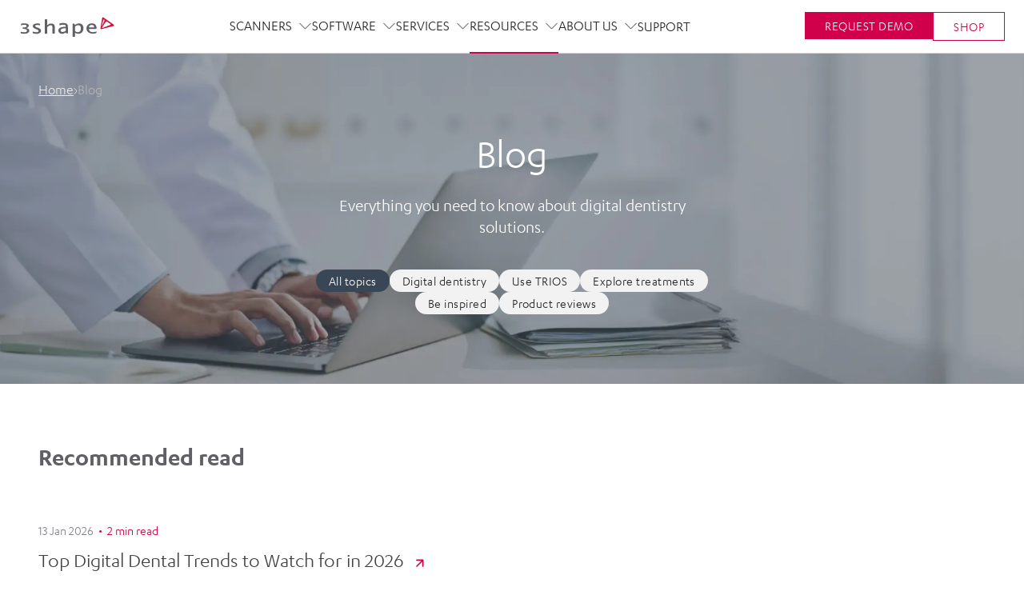

--- FILE ---
content_type: text/html; charset=utf-8
request_url: https://www.3shape.com/en-us/blog
body_size: 98932
content:
<!DOCTYPE html><html lang="en-us"><head><meta charSet="utf-8"/><title class="jsx-1366464105">3Shape Dental Blog — All about Digital Dentistry nowadays | 3Shape</title><meta http-equiv="X-UA-Compatible" content="IE=edge" class="jsx-1366464105"/><meta http-equiv="Content-type" content="text/html; charset=utf-8" class="jsx-1366464105"/><meta name="viewport" content="width=device-width, initial-scale=1, shrink-to-fit=no" class="jsx-1366464105"/><link rel="apple-touch-icon-precomposed" href="/static/favicons/apple-touch-icon-152x152-precomposed.png" class="jsx-1366464105"/><link rel="icon" href="/static/favicons/favicon.png" class="jsx-1366464105"/><meta name="msapplication-TileColor" content="#eee" class="jsx-1366464105"/><meta name="msapplication-TileImage" content="/static/favicons/tileicon.png" class="jsx-1366464105"/><link href="https://www.3shape.com/en-us/blog" rel="canonical" class="jsx-1366464105"/><meta content="Dental blog: inspiration to further digitize your dental practice or lab with interviews, cases and tips &amp; tricks. Read dental articles from experienced specialists." name="description" class="jsx-1366464105"/><meta content="index" name="robots" class="jsx-1366464105"/><meta content="https://media.3shape.com.imgeng.in/-/media/corporate/blog/2024-blog-revamp/opengraph_1200x1200.jpg?sc_lang=en-us&amp;v=cd9e09d5-d50c-4036-a4be-7d19cd7dd418" property="og:image" class="jsx-1366464105"/><meta content="3Shape Dental Blog — All about Digital Dentistry nowadays | 3Shape" property="og:title" class="jsx-1366464105"/><meta content="Dental blog: inspiration to further digitize your dental practice or lab with interviews, cases and tips &amp; tricks. Read dental articles from experienced specialists." property="og:description" class="jsx-1366464105"/><meta content="3Shape" property="og:site_name" class="jsx-1366464105"/><meta content="website" property="og:type" class="jsx-1366464105"/><meta content="en_US" property="og:locale" class="jsx-1366464105"/><meta content="https://www.3shape.com/en-us/blog" property="og:url" class="jsx-1366464105"/><meta content="133740323348176,898" property="fb:pages" class="jsx-1366464105"/><script id="GTMConcent" data-cookieconsent="ignore">window.dataLayer = window.dataLayer || [];

                    function gtag() {
                      dataLayer.push(arguments);
                    }
                    gtag('consent', 'default', {
                      ad_storage: 'denied',
                      analytics_storage: 'denied',
                      functionality_storage: 'denied',
                      personalization_storage: 'denied',
                      security_storage: 'granted',
                      wait_for_update: 2000,
                      ad_user_data: 'denied',
                      ad_personalization: 'denied'
                    });
                    gtag('set', 'ads_data_redaction', true);</script><script id="ConcentUpdate">var isConsentUpdate = false;

                    function consentToDataLayer() {
                      // this is to mitigate the issue that Cookie Information sends a consent event before the user has acutally interacted with the banner
                      var cookie_cat_functional = window.CookieInformation.getConsentGivenFor('cookie_cat_functional');
                      var cookie_cat_marketing = window.CookieInformation.getConsentGivenFor('cookie_cat_marketing');
                      var cookie_cat_necessary = window.CookieInformation.getConsentGivenFor('cookie_cat_necessary');
                      var cookie_cat_statistic = window.CookieInformation.getConsentGivenFor('cookie_cat_statistic');
                      var cookie_cat_unclassified = window.CookieInformation.getConsentGivenFor('cookie_cat_unclassified');
                      // this check is necessary because all of these will be undefined until the user has interacted with the cookie popup window.
                      if ('boolean' === typeof cookie_cat_functional || 'boolean' === typeof cookie_cat_marketing || 'boolean' === typeof cookie_cat_statistic || 'boolean' === typeof cookie_cat_unclassified) {
                        // push status to datalayer
                        // Reset consented state
                        dataLayer.push({
                          'event': isConsentUpdate ? 'cookie-consent-updated' : 'cookie-consent-given',
                          'consented': true
                        });
                        if (isConsentUpdate === false) {
                          (function() {
                            var d = dataLayer;
                            for (var a in d) {
                              var e = d[a];
                              if (e.event && ['Page Viewed'].includes(e.event)) {
                                if (true !== e['consented']) {
                                  var ec = Object.assign({}, e);
                                  ec['consented'] = true;
                                  ec['event'] = ec.event + '_consented';
                                  // Remove current event id as we want a new event
                                  //console.log('ec before', ec);
                                  delete ec['gtm.uniqueEventId'];
                                  //console.log('ec after', ec);
                                  dataLayer.push(ec);
                                }
                              } else if (e['ecommerce'] === null) {
                                if (true !== e['consented']) {
                                  var ec = Object.assign({}, e);
                                  ec['consented'] = true;
                                  // Remove current event id as we want a new event
                                  delete ec['gtm.uniqueEventId'];
                                  dataLayer.push(ec);
                                }
                              }
                            }
                          })();
                        }
                        // now that this fired once on the page the next time it fires it will be an update
                        isConsentUpdate = true;
                      }
                    };
                  
                    window.addEventListener('CookieInformationConsentGiven', consentToDataLayer);</script><link rel="preconnect" href="https://policy.app.cookieinformation.com"/><link href="https://policy.app.cookieinformation.com/uc.js" rel="preload" as="script"/><script id="CookieConsent" src="https://policy.app.cookieinformation.com/uc.js" data-culture="en" data-gcm-version="2.0" defer=""></script><link rel="preload" href="https://media.3shape.com.imgeng.in/-/media/corporate/blog/2024-blog-revamp/blog_768x556.jpg?h=556&amp;iar=0&amp;w=769&amp;sc_lang=en-us&amp;v=b0da7f4e-6a9f-4a68-96b3-4631dda0d57e&amp;hash=8E406D9432B5DDBEF23E012B853CCFAE" as="image" media="(max-width: 767px)"/><link rel="preload" href="https://media.3shape.com.imgeng.in/-/media/corporate/blog/2024-blog-revamp/blog_1536x2044.jpg?h=2044&amp;iar=0&amp;w=1536&amp;sc_lang=en-us&amp;v=0ab0804a-c7b1-41ab-9a5f-36522487a8d8&amp;hash=08EDEF525BEA658D559F05EEB475D964" as="image" media="(min-width: 768px) and (max-width: 1024px)"/><link rel="preload" href="https://media.3shape.com.imgeng.in/-/media/corporate/blog/2024-blog-revamp/blog_2560x640.jpg?h=641&amp;iar=0&amp;w=2560&amp;sc_lang=en-us&amp;v=3167a2ca-5fae-4cbb-b5ba-b2befd5685f2&amp;hash=3DAF448AE634EE9662DE24123422CBA9" as="image" media="(min-width: 1025px)"/><meta name="next-head-count" content="28"/><link rel="preload" href="https://www.3shape.com/_next/static/css/7e38905317947ad1.css" as="style"/><link rel="stylesheet" href="https://www.3shape.com/_next/static/css/7e38905317947ad1.css" data-n-g=""/><link rel="preload" href="https://www.3shape.com/_next/static/css/35e74929a9e7a8a0.css" as="style"/><link rel="stylesheet" href="https://www.3shape.com/_next/static/css/35e74929a9e7a8a0.css"/><link rel="preload" href="https://www.3shape.com/_next/static/css/a25f431ccbe6657f.css" as="style"/><link rel="stylesheet" href="https://www.3shape.com/_next/static/css/a25f431ccbe6657f.css"/><link rel="preload" href="https://www.3shape.com/_next/static/css/c1fbfca3dcd0d9ce.css" as="style"/><link rel="stylesheet" href="https://www.3shape.com/_next/static/css/c1fbfca3dcd0d9ce.css"/><link rel="preload" href="https://www.3shape.com/_next/static/css/e88935dd753fd66b.css" as="style"/><link rel="stylesheet" href="https://www.3shape.com/_next/static/css/e88935dd753fd66b.css"/><link rel="preload" href="https://www.3shape.com/_next/static/css/0daa93a4a6bb4cc6.css" as="style"/><link rel="stylesheet" href="https://www.3shape.com/_next/static/css/0daa93a4a6bb4cc6.css"/><link rel="preload" href="https://www.3shape.com/_next/static/css/54e7749f27b0df4d.css" as="style"/><link rel="stylesheet" href="https://www.3shape.com/_next/static/css/54e7749f27b0df4d.css"/><link rel="preload" href="https://www.3shape.com/_next/static/css/ed7b8db3f4894757.css" as="style"/><link rel="stylesheet" href="https://www.3shape.com/_next/static/css/ed7b8db3f4894757.css"/><link rel="preload" href="https://www.3shape.com/_next/static/css/4ba628d2ad6a630a.css" as="style"/><link rel="stylesheet" href="https://www.3shape.com/_next/static/css/4ba628d2ad6a630a.css"/><link rel="preload" href="https://www.3shape.com/_next/static/css/a26a2263343d0964.css" as="style"/><link rel="stylesheet" href="https://www.3shape.com/_next/static/css/a26a2263343d0964.css"/><link rel="preload" href="https://www.3shape.com/_next/static/css/2194e6766cf3e512.css" as="style"/><link rel="stylesheet" href="https://www.3shape.com/_next/static/css/2194e6766cf3e512.css"/><link rel="preload" href="https://www.3shape.com/_next/static/css/7f226f9a72d2abc6.css" as="style"/><link rel="stylesheet" href="https://www.3shape.com/_next/static/css/7f226f9a72d2abc6.css"/><link rel="preload" href="https://www.3shape.com/_next/static/css/ddb84805c2697168.css" as="style"/><link rel="stylesheet" href="https://www.3shape.com/_next/static/css/ddb84805c2697168.css"/><link rel="preload" href="https://www.3shape.com/_next/static/css/859385e4a852938d.css" as="style"/><link rel="stylesheet" href="https://www.3shape.com/_next/static/css/859385e4a852938d.css"/><link rel="preload" href="https://www.3shape.com/_next/static/css/ed1312bb61eab63e.css" as="style"/><link rel="stylesheet" href="https://www.3shape.com/_next/static/css/ed1312bb61eab63e.css"/><link rel="preload" href="https://www.3shape.com/_next/static/css/4660ee000c733ac8.css" as="style"/><link rel="stylesheet" href="https://www.3shape.com/_next/static/css/4660ee000c733ac8.css"/><noscript data-n-css=""></noscript><script defer="" nomodule="" src="https://www.3shape.com/_next/static/chunks/polyfills-c67a75d1b6f99dc8.js"></script><script defer="" src="https://www.3shape.com/_next/static/chunks/6509.d886150c0bb4d625.js"></script><script defer="" src="https://www.3shape.com/_next/static/chunks/3560.c8bd624b7e8996b9.js"></script><script defer="" src="https://www.3shape.com/_next/static/chunks/6273.efef0f03ba2f07ac.js"></script><script defer="" src="https://www.3shape.com/_next/static/chunks/8049.1c79cfde99250879.js"></script><script defer="" src="https://www.3shape.com/_next/static/chunks/5548.216d1ecec32d603f.js"></script><script defer="" src="https://www.3shape.com/_next/static/chunks/94726e6d.d12c40d0c0a36375.js"></script><script defer="" src="https://www.3shape.com/_next/static/chunks/431.1efeee5025914fdf.js"></script><script defer="" src="https://www.3shape.com/_next/static/chunks/6202.292593bc9b583dc4.js"></script><script defer="" src="https://www.3shape.com/_next/static/chunks/6760.c68ed9f043a0c8d8.js"></script><script defer="" src="https://www.3shape.com/_next/static/chunks/4944.0ea02a7d0a16775e.js"></script><script defer="" src="https://www.3shape.com/_next/static/chunks/6642.861cd8ba516c8b94.js"></script><script defer="" src="https://www.3shape.com/_next/static/chunks/4255.33028a1d057d298f.js"></script><script defer="" src="https://www.3shape.com/_next/static/chunks/3518.d19b5bbc158165de.js"></script><script defer="" src="https://www.3shape.com/_next/static/chunks/5386.00489ad52c1cea88.js"></script><script defer="" src="https://www.3shape.com/_next/static/chunks/1427.26bd9a3e3df468ac.js"></script><script defer="" src="https://www.3shape.com/_next/static/chunks/1229.2fc2701cc7ed8f0f.js"></script><script defer="" src="https://www.3shape.com/_next/static/chunks/9800.2ed5b4223bae105a.js"></script><script defer="" src="https://www.3shape.com/_next/static/chunks/2123.acc9722abf1ac743.js"></script><script defer="" src="https://www.3shape.com/_next/static/chunks/3523.b71f7df947e9e06a.js"></script><script defer="" src="https://www.3shape.com/_next/static/chunks/9496.1121ab0cc1320c6e.js"></script><script defer="" src="https://www.3shape.com/_next/static/chunks/5996.0330f245d88e2240.js"></script><script defer="" src="https://www.3shape.com/_next/static/chunks/2006.c43acb4f64b1f9a5.js"></script><script defer="" src="https://www.3shape.com/_next/static/chunks/1203.fb5c78413f9b2685.js"></script><script defer="" src="https://www.3shape.com/_next/static/chunks/4432.fc647a09ec5fe26c.js"></script><script defer="" src="https://www.3shape.com/_next/static/chunks/1041.42681902077c6553.js"></script><script defer="" src="https://www.3shape.com/_next/static/chunks/4813.186f174658bca386.js"></script><script defer="" src="https://www.3shape.com/_next/static/chunks/7188.99c628530b6105ed.js"></script><script defer="" src="https://www.3shape.com/_next/static/chunks/75fc9c18.2a61f47d21a1bfe0.js"></script><script defer="" src="https://www.3shape.com/_next/static/chunks/2852872c.15b31a7081e6a868.js"></script><script defer="" src="https://www.3shape.com/_next/static/chunks/354.20ffd40b64cfeddf.js"></script><script defer="" src="https://www.3shape.com/_next/static/chunks/4803.c776576cd9e8c522.js"></script><script defer="" src="https://www.3shape.com/_next/static/chunks/3430.9c799c82af89af03.js"></script><script defer="" src="https://www.3shape.com/_next/static/chunks/3004.47a63f9658310b48.js"></script><script defer="" src="https://www.3shape.com/_next/static/chunks/5733.af60e73bf6e7a517.js"></script><script defer="" src="https://www.3shape.com/_next/static/chunks/9220.fdb16fc7f3694fb4.js"></script><script defer="" src="https://www.3shape.com/_next/static/chunks/9163.af4cc2b88b327d00.js"></script><script defer="" src="https://www.3shape.com/_next/static/chunks/4680.278234f7618054a8.js"></script><script defer="" src="https://www.3shape.com/_next/static/chunks/4597.666695fc90731297.js"></script><script defer="" src="https://www.3shape.com/_next/static/chunks/7654.3ba95c0def412098.js"></script><script defer="" src="https://www.3shape.com/_next/static/chunks/9593.4175303f9c8f45d0.js"></script><script src="https://www.3shape.com/_next/static/chunks/webpack-de2efdc8e7430713.js" defer=""></script><script src="https://www.3shape.com/_next/static/chunks/framework-663016b2993f46ed.js" defer=""></script><script src="https://www.3shape.com/_next/static/chunks/main-dd8f93c48eb4d57d.js" defer=""></script><script src="https://www.3shape.com/_next/static/chunks/pages/_app-aa57fdebff414b87.js" defer=""></script><script src="https://www.3shape.com/_next/static/chunks/702-faf302f678227351.js" defer=""></script><script src="https://www.3shape.com/_next/static/chunks/1118-0b25004239934f36.js" defer=""></script><script src="https://www.3shape.com/_next/static/chunks/8904-2913dc98e5777742.js" defer=""></script><script src="https://www.3shape.com/_next/static/chunks/pages/%5B%5B...path%5D%5D-1377fb988722f78d.js" defer=""></script><script src="https://www.3shape.com/_next/static/lcidD8RFWVE9ZZKiDvsnP/_buildManifest.js" defer=""></script><script src="https://www.3shape.com/_next/static/lcidD8RFWVE9ZZKiDvsnP/_ssgManifest.js" defer=""></script><style id="__jsx-1366464105">body{overflow:hidden;}html img{display:block;max-width:100%;height:auto;}.LazyLoadImageContainer{position:relative;}.LazyLoadImageContainer img,.LazyLoadImageContainer svg,.LazyLoadImageContainer span{display:block !important;width:100% !important;height:auto;position:absolute;top:0;}span.lazySpan{max-width:100% !important;}.ExpModeImg{display:block;width:100%;height:auto;}</style><style data-styled="" data-styled-version="5.3.11">.fHPlpn{position:relative;}/*!sc*/
@media (max-width:1199px){.fHPlpn{padding:22px;}}/*!sc*/
data-styled.g210[id="LocationChooserstyles__Root-sc-e331zc-0"]{content:"fHPlpn,"}/*!sc*/
.iOEfUf{display:-webkit-box;display:-webkit-flex;display:-ms-flexbox;display:flex;-webkit-align-items:center;-webkit-box-align:center;-ms-flex-align:center;align-items:center;cursor:pointer;font-family:inherit;border:none;background:none;font-family:inherit;color:inherit;padding:0;}/*!sc*/
data-styled.g211[id="LocationChooserstyles__Toggle-sc-e331zc-1"]{content:"iOEfUf,"}/*!sc*/
.jMtlHi svg{position:relative;display:block;width:auto;height:28px;cursor:pointer;}/*!sc*/
@media (max-width:1199px){.jMtlHi svg{margin-right:16px;}}/*!sc*/
.jMtlHi svg path{stroke:var(--color-granite);fill:none;-webkit-transition:stroke 150ms ease-out;transition:stroke 150ms ease-out;}/*!sc*/
@media (max-width:1199px){.jMtlHi svg path{stroke:var(--color-medium-grey);}}/*!sc*/
@media (min-width:1200px){.jMtlHi svg:hover path{stroke:var(--color-white);}}/*!sc*/
data-styled.g212[id="LocationChooserstyles__RootIconContainer-sc-e331zc-2"]{content:"jMtlHi,"}/*!sc*/
.cxlUUn{font-size:16px;}/*!sc*/
data-styled.g213[id="LocationChooserstyles__Label-sc-e331zc-3"]{content:"cxlUUn,"}/*!sc*/
.gyyTPG{font-size:36px;line-height:1.11;text-align:center;font-weight:500;}/*!sc*/
@media screen and (width >= 768px){.gyyTPG{font-size:40px;}}/*!sc*/
@media screen and (width >= 1200px){.gyyTPG{font-size:46px;}}/*!sc*/
data-styled.g309[id="GridCardsstyle__SectionTitle-sc-1pvv6z3-1"]{content:"gyyTPG,"}/*!sc*/
.HrKeb{margin-top:36px;display:grid;}/*!sc*/
@media screen and (width < 768px){.HrKeb > *:not(:last-child){border-bottom:1px solid var(--color-lighter-grey);}}/*!sc*/
@media screen and (width >= 768px){.HrKeb{grid-gap:16px;grid-template-columns:repeat(2,1fr);}}/*!sc*/
@media screen and (width >= 1024px){.HrKeb{grid-template-columns:repeat(3,1fr);}}/*!sc*/
data-styled.g310[id="GridCardsstyle__Grid-sc-1pvv6z3-2"]{content:"HrKeb,"}/*!sc*/
.jAtwF{padding:24px 16px;display:-webkit-box;display:-webkit-flex;display:-ms-flexbox;display:flex;gap:12px;background-color:var(--color-white);height:100%;}/*!sc*/
a .GridCardsstyle__CardRoot-sc-1pvv6z3-3{-webkit-transition:box-shadow 0.3s ease-in-out;transition:box-shadow 0.3s ease-in-out;}/*!sc*/
a .GridCardsstyle__CardRoot-sc-1pvv6z3-3:hover{box-shadow:0px 3px 12px #00000029;}/*!sc*/
@media screen and (width >= 768px){.jAtwF{-webkit-flex-direction:column;-ms-flex-direction:column;flex-direction:column;-webkit-align-items:center;-webkit-box-align:center;-ms-flex-align:center;align-items:center;text-align:center;padding:40px 34px;}}/*!sc*/
@media screen and (width >= 1024px){.jAtwF{padding:28px 16px;}}/*!sc*/
@media screen and (width >= 1200px){.jAtwF{padding:44px 34px;}}/*!sc*/
@media screen and (width >= 1600px){.jAtwF{padding:44px 50px;}}/*!sc*/
data-styled.g311[id="GridCardsstyle__CardRoot-sc-1pvv6z3-3"]{content:"jAtwF,"}/*!sc*/
.dwUIZr{-webkit-flex:0 0 40px;-ms-flex:0 0 40px;flex:0 0 40px;}/*!sc*/
.dwUIZr svg{width:100%;height:auto;display:block;}/*!sc*/
@media screen and (width >= 768px){.dwUIZr{width:60px;-webkit-flex:0 0 auto;-ms-flex:0 0 auto;flex:0 0 auto;}}/*!sc*/
data-styled.g312[id="GridCardsstyle__CardIcon-sc-1pvv6z3-4"]{content:"dwUIZr,"}/*!sc*/
.eAkSzd{-webkit-flex:1 1 auto;-ms-flex:1 1 auto;flex:1 1 auto;}/*!sc*/
data-styled.g313[id="GridCardsstyle__TextContentContainer-sc-1pvv6z3-5"]{content:"eAkSzd,"}/*!sc*/
.ehlmuq{line-height:1.33;font-weight:500;}/*!sc*/
@media screen and (width >= 768px){.ehlmuq{font-size:22px;}}/*!sc*/
data-styled.g314[id="GridCardsstyle__CardTitle-sc-1pvv6z3-6"]{content:"ehlmuq,"}/*!sc*/
.dEaJml{line-height:1.4;font-size:13px;margin-top:13px;}/*!sc*/
@media screen and (width >= 768px){.dEaJml{margin-top:16px;font-size:16px;}}/*!sc*/
data-styled.g315[id="GridCardsstyle__CardDescription-sc-1pvv6z3-7"]{content:"dEaJml,"}/*!sc*/
.gokQXZ{color:var(--color-main-black) !important;background-color:var(--color-lighter-grey);text-transform:none;border-radius:26px;font-size:16px;padding:6px 16px;min-width:unset;background-color:var(--color-dark);color:var(--color-white) !important;}/*!sc*/
.gokQXZ:hover{background-color:var(--color-granite);}/*!sc*/
.gokQXZ:active{background-color:var(--color-dark);color:var(--color-white) !important;}/*!sc*/
.gokQXZ:active:hover{background-color:var(--color-dark);}/*!sc*/
.gokQXZ:hover{background-color:var(--color-dark);}/*!sc*/
.hMplZN{color:var(--color-main-black) !important;background-color:var(--color-lighter-grey);text-transform:none;border-radius:26px;font-size:16px;padding:6px 16px;min-width:unset;}/*!sc*/
.hMplZN:hover{background-color:var(--color-granite);}/*!sc*/
.hMplZN:active{background-color:var(--color-dark);color:var(--color-white) !important;}/*!sc*/
.hMplZN:active:hover{background-color:var(--color-dark);}/*!sc*/
data-styled.g425[id="Tagstyle__Root-sc-gyar88-0"]{content:"gokQXZ,hMplZN,"}/*!sc*/
.jAmvfh{margin-bottom:40px;font-size:32px;line-height:38px;font-weight:600;}/*!sc*/
data-styled.g436[id="SectionTitlestyle__Title-sc-7mfich-0"]{content:"jAmvfh,"}/*!sc*/
.lbKDtJ{display:-webkit-box;display:-webkit-flex;display:-ms-flexbox;display:flex;-webkit-align-items:baseline;-webkit-box-align:baseline;-ms-flex-align:baseline;align-items:baseline;padding-top:12px;font-size:26px;line-height:1.2;color:var(--color-dark-grey-background);-webkit-transition:color 200ms ease-out;transition:color 200ms ease-out;}/*!sc*/
@media screen and (width >= 768px){.lbKDtJ{padding-top:24px;}}/*!sc*/
@media screen and (width >= 1024px){.lbKDtJ{font-size:32px;}}/*!sc*/
.lbKDtJ:after{content:'';display:block;width:10px;height:10px;background:url('/static/images/icons/arrow-pointrer.svg') no-repeat center;background-size:contain;margin-left:16px;-webkit-flex-shrink:0;-ms-flex-negative:0;flex-shrink:0;-webkit-transition:-webkit-transform 200ms ease-out;-webkit-transition:transform 200ms ease-out;transition:transform 200ms ease-out;}/*!sc*/
data-styled.g439[id="HighlightedArticlestyle__Title-sc-2rkl3y-0"]{content:"lbKDtJ,"}/*!sc*/
.fsonhA{width:100%;height:100%;object-fit:cover;object-position:center;-webkit-transition:-webkit-transform 200ms ease-out;-webkit-transition:transform 200ms ease-out;transition:transform 200ms ease-out;}/*!sc*/
data-styled.g440[id="HighlightedArticlestyle__ImageStyled-sc-2rkl3y-1"]{content:"fsonhA,"}/*!sc*/
.bxFURT{position:relative;min-height:100px;}/*!sc*/
data-styled.g441[id="HighlightedArticlestyle__Root-sc-2rkl3y-2"]{content:"bxFURT,"}/*!sc*/
.cGrYWj{display:-webkit-box;display:-webkit-flex;display:-ms-flexbox;display:flex;}/*!sc*/
@media screen and (width < 768px){.cGrYWj{-webkit-flex-direction:column;-ms-flex-direction:column;flex-direction:column;}}/*!sc*/
@media screen and (width >= 768px){.cGrYWj{gap:24px;}}/*!sc*/
@media screen and (width >= 1024px){.cGrYWj{gap:48px;}}/*!sc*/
.cGrYWj:hover .HighlightedArticlestyle__Title-sc-2rkl3y-0{color:var(--color-corporate);}/*!sc*/
.cGrYWj:hover .HighlightedArticlestyle__Title-sc-2rkl3y-0:after{-webkit-transform:rotate(45deg);-ms-transform:rotate(45deg);transform:rotate(45deg);}/*!sc*/
.cGrYWj:hover .HighlightedArticlestyle__ImageStyled-sc-2rkl3y-1{-webkit-transform:scale(1.05);-ms-transform:scale(1.05);transform:scale(1.05);}/*!sc*/
data-styled.g442[id="HighlightedArticlestyle__LinkCard-sc-2rkl3y-3"]{content:"cGrYWj,"}/*!sc*/
.iEpNuK{overflow:hidden;}/*!sc*/
@media screen and (width >= 768px){.iEpNuK{-webkit-flex:1 1 0;-ms-flex:1 1 0;flex:1 1 0;}}/*!sc*/
data-styled.g443[id="HighlightedArticlestyle__ImageContainer-sc-2rkl3y-4"]{content:"iEpNuK,"}/*!sc*/
@media screen and (width >= 768px){.fhlrAs{-webkit-flex:1 1 0;-ms-flex:1 1 0;flex:1 1 0;padding-bottom:84px;}}/*!sc*/
data-styled.g444[id="HighlightedArticlestyle__ContentContainer-sc-2rkl3y-5"]{content:"fhlrAs,"}/*!sc*/
.cSMlru{padding-top:24px;font-size:16px;line-height:1.2;display:-webkit-box;display:-webkit-flex;display:-ms-flexbox;display:flex;}/*!sc*/
data-styled.g445[id="HighlightedArticlestyle__Info-sc-2rkl3y-6"]{content:"cSMlru,"}/*!sc*/
.iEqpjb{color:var(--color-battleshipe-grey);}/*!sc*/
.iEqpjb:after{content:'•';margin:0 6px;color:var(--color-corporate);font-weight:400;}/*!sc*/
data-styled.g446[id="HighlightedArticlestyle__DateStyled-sc-2rkl3y-7"]{content:"iEqpjb,"}/*!sc*/
.bobfla{color:var(--color-corporate);}/*!sc*/
data-styled.g447[id="HighlightedArticlestyle__EstimatedTimeToRead-sc-2rkl3y-8"]{content:"bobfla,"}/*!sc*/
.fbhfeq{font-size:16px;line-height:1.375;color:var(--color-battleshipe-grey);font-weight:600;}/*!sc*/
@media screen and (width < 768px){.fbhfeq{padding-top:16px;}}/*!sc*/
@media screen and (width >= 768px){.fbhfeq:after{content:'•';margin:0 6px;color:var(--color-corporate);font-weight:400;}}/*!sc*/
data-styled.g448[id="HighlightedArticlestyle__Author-sc-2rkl3y-9"]{content:"fbhfeq,"}/*!sc*/
.hvBZUC{padding-top:16px;line-height:1.33;color:var(--color-battleshipe-grey);}/*!sc*/
@media screen and (width >= 768px){.hvBZUC{padding-top:24px;}}/*!sc*/
data-styled.g449[id="HighlightedArticlestyle__Description-sc-2rkl3y-10"]{content:"hvBZUC,"}/*!sc*/
@media screen and (width < 768px){.ldJfDP{margin-top:24px;}}/*!sc*/
@media screen and (width >= 768px){.ldJfDP{position:absolute;bottom:16px;left:calc(50% + 12px);}}/*!sc*/
@media screen and (width >= 1024px){.ldJfDP{left:calc(50% + 24px);}}/*!sc*/
data-styled.g450[id="HighlightedArticlestyle__TagStyled-sc-2rkl3y-11"]{content:"ldJfDP,"}/*!sc*/
.kgphvx{min-height:calc(420px + var(--headerHeightMobile));position:relative;color:var(--color-white);padding-top:var(--breadCrumbsHeight);}/*!sc*/
data-styled.g451[id="HeroBlog2style__Root-sc-y7mvyh-0"]{content:"kgphvx,"}/*!sc*/
.fAQoGQ{position:absolute;width:100%;height:100%;overflow:hidden;}/*!sc*/
data-styled.g452[id="HeroBlog2style__MediaContainer-sc-y7mvyh-1"]{content:"fAQoGQ,"}/*!sc*/
.kLWHeM{height:100%;}/*!sc*/
.kLWHeM img{width:100%;height:100%;object-fit:cover;}/*!sc*/
data-styled.g453[id="HeroBlog2style__Media-sc-y7mvyh-2"]{content:"kLWHeM,"}/*!sc*/
.hQztB{position:relative;padding:calc(80px + var(--headerHeightMobile)) 24px 64px;max-width:516px;box-sizing:content-box;margin:0 auto;}/*!sc*/
@media screen and (width >= 1366px){.hQztB{padding:calc(80px + var(--headerHeightDesktop)) 24px 64px;max-width:574px;}}/*!sc*/
@media screen and (width >= 1920px){.hQztB{max-width:852px;}}/*!sc*/
data-styled.g454[id="HeroBlog2style__ContentContainer-sc-y7mvyh-3"]{content:"hQztB,"}/*!sc*/
.kmgayA{font-size:52px;line-height:1.07;text-align:center;}/*!sc*/
data-styled.g455[id="HeroBlog2style__Title-sc-y7mvyh-4"]{content:"kmgayA,"}/*!sc*/
.jupYCe{font-size:22px;line-height:1.27;text-align:center;margin-top:24px;}/*!sc*/
data-styled.g456[id="HeroBlog2style__Text-sc-y7mvyh-5"]{content:"jupYCe,"}/*!sc*/
.hWnTCO{display:-webkit-box;display:-webkit-flex;display:-ms-flexbox;display:flex;-webkit-flex-wrap:wrap;-ms-flex-wrap:wrap;flex-wrap:wrap;-webkit-box-pack:center;-webkit-justify-content:center;-ms-flex-pack:center;justify-content:center;margin-top:40px;gap:8px;}/*!sc*/
data-styled.g457[id="HeroBlog2style__Topics-sc-y7mvyh-6"]{content:"hWnTCO,"}/*!sc*/
.gnWfWx{position:relative;}/*!sc*/
.gnWfWx .flickity-button{cursor:pointer;position:absolute;top:calc(50% - 72px / 2);display:-webkit-box;display:-webkit-flex;display:-ms-flexbox;display:-webkit-box;display:-webkit-flex;display:-ms-flexbox;display:flex;-webkit-align-items:center;-webkit-box-align:center;-ms-flex-align:center;-webkit-align-items:center;-webkit-box-align:center;-ms-flex-align:center;align-items:center;-webkit-box-pack:center;-webkit-justify-content:center;-ms-flex-pack:center;-webkit-box-pack:center;-webkit-justify-content:center;-ms-flex-pack:center;justify-content:center;width:36px;height:72px;background-color:#ffffff;box-shadow:0px 4px 12px 0px rgba(0,0,0,0.16);font-size:22px;opacity:1;border:none;-webkit-transition:opacity 200ms ease-in-out,visibility 200ms ease-in-out;transition:opacity 200ms ease-in-out,visibility 200ms ease-in-out;}/*!sc*/
.gnWfWx .flickity-button:disabled{opacity:0;}/*!sc*/
.gnWfWx .flickity-button.next{right:0;border-radius:72px 0 0 72px;-webkit-box-pack:center;-webkit-justify-content:center;-ms-flex-pack:center;justify-content:center;}/*!sc*/
.gnWfWx .flickity-button.next .flickity-button-icon{margin-right:0;}/*!sc*/
.gnWfWx .flickity-button.previous{left:0;border-radius:0 72px 72px 0;-webkit-box-pack:center;-webkit-justify-content:center;-ms-flex-pack:center;justify-content:center;}/*!sc*/
.gnWfWx .flickity-button.previous .flickity-button-icon{margin-left:0;}/*!sc*/
.gnWfWx .flickity-button .flickity-button-icon{width:auto;height:20px;min-width:20px;}/*!sc*/
.gnWfWx .flickity-button .flickity-button-icon path{fill:#d1004b;stroke:#d1004b;}/*!sc*/
data-styled.g458[id="ArticleCardCarouselStyles__SliderContainer-sc-waxwt0-0"]{content:"gnWfWx,"}/*!sc*/
.gmuaYz{padding-left:32.5px;}/*!sc*/
@media (min-width:992px){.gmuaYz{padding-left:45.5px;}}/*!sc*/
@media (min-width:1280px){.gmuaYz{padding-left:91px;}}/*!sc*/
data-styled.g460[id="ArticleCardCarouselStyles__SectionTitle-sc-waxwt0-2"]{content:"gmuaYz,"}/*!sc*/
.keojmZ{display:-webkit-box;display:-webkit-flex;display:-ms-flexbox;display:flex;-webkit-align-items:baseline;-webkit-box-align:baseline;-ms-flex-align:baseline;align-items:baseline;gap:8px;list-style:none;padding:0;margin:0;--color-default:#eaeaea;--color-hover:#83dce4;--color-current:#b4b4b4;--color-arrows:#dedede;}/*!sc*/
html[lang='ar'] .BreadCrumbsstyle__BreadCrumbsList-sc-1u2d12b-0{-webkit-flex-direction:row-reverse;-ms-flex-direction:row-reverse;flex-direction:row-reverse;-webkit-box-pack:end;-webkit-justify-content:flex-end;-ms-flex-pack:end;justify-content:flex-end;}/*!sc*/
.keojmZ a,.keojmZ span{-webkit-transition:color 250ms linear;transition:color 250ms linear;}/*!sc*/
.keojmZ svg{width:auto;height:8px;display:block;-webkit-flex-shrink:0;-ms-flex-negative:0;flex-shrink:0;}/*!sc*/
.keojmZ svg path{stroke:currentColor;}/*!sc*/
.keojmZ svg path{stroke:var(--color-arrows);}/*!sc*/
.keojmZ span{color:var(--color-current);}/*!sc*/
.keojmZ a{color:var(--color-default);}/*!sc*/
.keojmZ a:hover{color:var(--color-hover);}/*!sc*/
data-styled.g506[id="BreadCrumbsstyle__BreadCrumbsList-sc-1u2d12b-0"]{content:"keojmZ,"}/*!sc*/
.kTVIYj{display:-webkit-box;display:-webkit-flex;display:-ms-flexbox;display:flex;-webkit-align-items:baseline;-webkit-box-align:baseline;-ms-flex-align:baseline;align-items:baseline;gap:8px;}/*!sc*/
html[lang='ar'] .BreadCrumbsstyle__BreadCrumbsListItem-sc-1u2d12b-1 svg{-webkit-transform:rotate(180deg);-ms-transform:rotate(180deg);transform:rotate(180deg);}/*!sc*/
@media (max-width:767px){.kTVIYj{display:none;}.kTVIYj:nth-last-child(2),.kTVIYj:nth-child(1){display:-webkit-box;display:-webkit-flex;display:-ms-flexbox;display:flex;}.kTVIYj:nth-last-child(2) svg{display:none;}}/*!sc*/
data-styled.g507[id="BreadCrumbsstyle__BreadCrumbsListItem-sc-1u2d12b-1"]{content:"kTVIYj,"}/*!sc*/
.QCBHL{width:100%;position:absolute;top:calc(var(--headerHeightMobile) + 40px);z-index:1;}/*!sc*/
@media (min-width:1300px){.QCBHL{top:calc(var(--headerHeightDesktop) + 40px);}}/*!sc*/
data-styled.g508[id="HeroBreadCrumbsstyle__Root-sc-m5bi5m-0"]{content:"QCBHL,"}/*!sc*/
</style></head><body><div id="__next"><div class="IENotSupportedBanner_root__RnYse"><header class="IENotSupportedBanner_header__eO1xp"><svg xmlns="http://www.w3.org/2000/svg" viewBox="0 0 122 26"><g><path stroke="null" id="svg_1" d="m17.291365,12.769563c0,-2.2 2.3,-3.5 5.5,-3.5c3.5,0 3.8,0.5 3.8,1.9c0,0.3 -0.1,0.5 -0.4,0.5s-1.8,-0.5 -3.4,-0.5c-1.3,0 -2.5,0.5 -2.5,1.4c0,2.2 7.5,1.8 7.5,5.9c0,2.6 -3.2,3.8 -5.8,3.8c-2.4,0 -4.7,-0.7 -4.7,-0.7s-0.2,-1.1 -0.2,-1.7c0,-0.2 0.2,-0.4 0.4,-0.4c0.2,0 2.4,0.9 4.6,0.9c1.7,0 2.6,-0.8 2.6,-1.7c0,-2.3 -7.4,-2.1 -7.4,-5.9" fill="#5F5F64"></path><path stroke="null" id="svg_2" d="m32.491365,4.769563c0,-0.9 1.8,-0.7 2.4,-0.7c0.3,0 0.6,0.2 0.6,0.6l0,6.8c0,0.1 0,0.2 0,0.2c0.4,0 1.9,-2.3 5.1,-2.3c2.6,0 4.6,1.4 4.6,3.8l0,8.3c0,0.4 -0.5,0.6 -0.7,0.6l-1.6,0c-0.3,0 -0.7,-0.2 -0.7,-0.6l0,-7.1c0,-1.8 -0.3,-2.8 -2.1,-2.8c-2.7,0 -4.6,2.6 -4.6,2.6l0,7.4c0,0.3 -0.3,0.6 -0.7,0.6l-1.6,0c-0.4,0 -0.7,-0.3 -0.7,-0.6l0,-16.8z" fill="#5F5F64"></path><path stroke="null" id="svg_3" d="m55.691365,8.769563c-1.5,0 -3.1,0.2 -3.8,0.5c-0.7,0.3 -0.8,0.6 -0.8,1.4c0,0.4 0.1,1 0.2,1c0.2,0 2.1,-0.8 4.4,-0.8c2.6,0 3.5,0.5 3.5,2.2c0,0.2 0,0.4 -0.3,0.4c-5.2,0 -9.1,1.2 -9.1,4.7c0,2.7 2.4,4.1 4.5,4.1c2.8,0 4.2,-1.5 4.8,-1.5c0.4,0 0.2,1.1 1.2,1.1l1.1,0c0.4,0 0.5,-0.3 0.5,-0.6l0,-7.6c0.2,-3.1 -1.2,-4.9 -6.2,-4.9m3.5,9.4c0,0.8 -2.4,1.8 -3.9,1.8c-1.1,0 -2.6,-0.4 -2.6,-2c0,-2.8 5.1,-2.6 6.2,-2.6c0.1,0 0.3,0 0.3,0l0,2.8z" fill="#5F5F64"></path><path stroke="null" id="svg_4" d="m75.791365,9.269563c-3.2,0 -5,2.3 -5,2.3s-0.2,-0.6 -0.3,-1.2c-0.2,-0.6 -0.4,-0.8 -0.9,-0.8l-1.1,0c-0.2,0 -0.7,0.1 -0.7,0.6l0,15.7c0,0.4 0.3,0.6 0.5,0.6l2,0c0.4,0 0.5,-0.3 0.5,-0.6l0,-5.1c0,0 1.6,1.5 4.5,1.5c3.9,0 6.4,-3.3 6.4,-6.9c0,-3.8 -2.3,-6.1 -5.9,-6.1m-1.1,11c-1.9,0 -3.9,-1 -3.9,-2l0,-4.9c0,0 1.9,-1.9 4.2,-1.9c2.3,0 3.4,1.5 3.4,4.2c0.1,2.2 -1,4.6 -3.7,4.6" fill="#5F5F64"></path><path stroke="null" id="svg_5" d="m88.691365,16.469563c0,-0.2 0.1,-0.3 0.3,-0.3l8.7,0c0.3,0 0.7,-0.2 0.7,-0.8c0,-3.5 -1.9,-6.2 -6,-6.2c-3.7,0 -6.9,2.4 -6.9,6.4c0,4 3.6,6.5 7.9,6.5c1.7,0 4.6,-0.3 4.8,-1.2c0.1,-0.4 0.2,-1.6 0.2,-1.6s-1.9,0.9 -4.5,0.9c-3.8,0.2 -5.2,-2.1 -5.2,-3.7m3.5,-5.3c2,0 3.1,1.1 3.1,2.8c0,0.3 -0.2,0.3 -0.5,0.3l-6.2,0c0.1,-0.3 0.2,-3.1 3.6,-3.1" fill="#5F5F64"></path><path stroke="null" id="svg_6" d="m4.991365,16.069563c-0.4,0 -0.6,-0.2 -0.6,-0.6l0,-0.6c0,-0.4 0.2,-0.6 0.6,-0.6l0.9,0c1.9,0 3.6,-0.5 3.6,-1.9c0,-1 -1.5,-1.4 -3.1,-1.4c-2.1,0 -4.3,0.8 -4.3,0.8s0.1,-0.3 0.1,-1c0,-0.2 0.1,-0.7 0.1,-0.7c0,-0.6 1.9,-0.9 4.1,-0.9c3.8,0 5.8,1.1 5.8,2.9c0,2.3 -3.4,3 -3.4,3s4,0.4 4,3.3c0,2.1 -2,3.8 -6.5,3.8c-2.1,0 -4.2,-0.4 -4.2,-0.4s-0.3,-1.2 -0.3,-1.6c0,-0.2 0.2,-0.4 0.4,-0.4c0.2,0 2.7,0.6 4,0.6c2.1,0 3.7,-0.5 3.7,-1.9c0,-1.7 -1.7,-2.4 -4.6,-2.4l-0.3,0z" fill="#5F5F64"></path><path stroke="null" id="svg_7" d="m106.991365,1.769563c-0.5,-0.3 -1.1,-0.2 -1.3,0.2c-0.2,0.3 -0.3,0.7 -0.3,0.9c0,0.2 -2,11.8 -2.1,12.5c0,0.4 0.1,0.7 0.4,0.9c0.2,0.2 0.5,0.2 0.7,0.2c0.5,-0.1 14.6,-3.8 15.4,-3.9c0.2,0 0.5,-0.2 0.6,-0.4c0.3,-0.4 0.2,-1 -0.2,-1.3c-0.6,-0.5 -12.5,-8.6 -13.2,-9.1m-0.6,5c0.3,-1 0.3,-1.7 0.6,-2.1c0.2,-0.3 0.6,-0.4 0.9,-0.2c0.5,0.4 0.6,1.4 0.2,2.2c-0.4,0.8 -3.2,6.5 -3.2,6.5s0.8,-3.9 1.5,-6.4m10,3.7c0,0.1 0,0.2 -0.1,0.3c-0.2,0.2 -0.5,0.4 -0.8,0.5c-0.3,0.1 -8.5,3.3 -8.8,3.4c-0.3,0.1 -0.9,0.4 -1.1,0.2c-0.3,-0.2 -0.1,-0.6 0.1,-1c0.8,-1.2 3.8,-5.7 4.1,-6.3c0.5,-0.7 1.3,-1 2,-0.5c0.8,0.6 4,2.8 4.2,2.9c0.2,0.2 0.4,0.3 0.4,0.5" fill="#C8143C"></path></g></svg></header><div class="IENotSupportedBanner_contentWrap__N7avG"><div class="IENotSupportedBanner_iconWrap___z2wg"><svg width="100%" height="100%" class="" viewBox="0 0 115.911 92.84" xmlns="http://www.w3.org/2000/svg" xmlns:xlink="http://www.w3.org/1999/xlink"><g id="Component_385_2" data-name="Component 385 – 2" transform="translate(1.5 1.5)"><path id="Path_4289" data-name="Path 4289" d="M111.3,94.84H11.615c-3.649-.012-6.6-3.284-6.615-7.325V12.325C5.011,8.285,7.966,5.012,11.615,5H111.3c3.649.012,6.6,3.285,6.615,7.325V87.515c.013,4.032-2.928,7.311-6.569,7.325Z" transform="translate(-5 -5)" fill="none" stroke="#5f5f64" stroke-linecap="round" stroke-width="3"></path><line id="Line_949" data-name="Line 949" x2="97.168" transform="translate(7.904 16.437)" fill="none" stroke="#5f5f64" stroke-linecap="round" stroke-width="3"></line><path id="Path_4290" data-name="Path 4290" d="M31.609,25.525a2.037,2.037,0,1,1-2.035-2.136,2.087,2.087,0,0,1,2.035,2.136" transform="translate(-20.085 -17.006)" fill="#5f5f64"></path><path id="Path_4291" data-name="Path 4291" d="M56.511,25.525a2.037,2.037,0,1,1-2.035-2.136,2.087,2.087,0,0,1,2.035,2.136" transform="translate(-36.751 -17.006)" fill="#5f5f64"></path><path id="Path_4292" data-name="Path 4292" d="M81.414,25.525a2.037,2.037,0,1,1-2.035-2.136,2.087,2.087,0,0,1,2.035,2.136" transform="translate(-53.418 -17.006)" fill="#5f5f64"></path><g id="Group_5628" data-name="Group 5628" transform="translate(38.785 40.5)"><path id="Path_4293" data-name="Path 4293" d="M317.754,4573.5l8.568,7.165-8.568,3.961" transform="translate(-317.754 -4573.495)" fill="none" stroke="#707070" stroke-linecap="round" stroke-linejoin="round" stroke-width="3"></path><path id="Path_4294" data-name="Path 4294" d="M326.322,4573.5l-8.568,7.165,8.568,3.961" transform="translate(-291.469 -4573.495)" fill="none" stroke="#707070" stroke-linecap="round" stroke-linejoin="round" stroke-width="3"></path><path id="Path_4295" data-name="Path 4295" d="M97.817,184.657s17.838-17.588,34.595,0" transform="translate(-97.332 -155.551)" fill="none" stroke="#d1004b" stroke-linecap="round" stroke-linejoin="round" stroke-width="3"></path></g></g></svg></div><div class="IENotSupportedBanner_title__61t_p">Internet Explorer is not supported</div><div class="IENotSupportedBanner_description__ukFui">Sorry, please use another browser such as<!-- --> <a href="https://www.google.com/chrome/">Google Chrome</a> <!-- -->or<!-- --> <a href="https://www.mozilla.org/en-US/firefox/new/">MozillaFirefox</a></div></div></div><noscript><iframe src="https://data.3shape.com/ns.html?id=GTM-MTLQPDS" height="0" width="0" style="display:none;visibility:hidden"></iframe></noscript><header class="header_root__Zswr3 header_showAdministrativeNav__DY7qM" data-header="true"><div id="header" class="header_header__mgG_e"><div class="header_headerBackground__i1Yiv"></div><a title="3Shape" class="header_headerLogo__CPl2K track--navigation wrapperlink" field="[object Object]" href="/en-us"><svg xmlns="http://www.w3.org/2000/svg" viewBox="0 0 122 26"><g><path stroke="null" id="svg_1" d="m17.291365,12.769563c0,-2.2 2.3,-3.5 5.5,-3.5c3.5,0 3.8,0.5 3.8,1.9c0,0.3 -0.1,0.5 -0.4,0.5s-1.8,-0.5 -3.4,-0.5c-1.3,0 -2.5,0.5 -2.5,1.4c0,2.2 7.5,1.8 7.5,5.9c0,2.6 -3.2,3.8 -5.8,3.8c-2.4,0 -4.7,-0.7 -4.7,-0.7s-0.2,-1.1 -0.2,-1.7c0,-0.2 0.2,-0.4 0.4,-0.4c0.2,0 2.4,0.9 4.6,0.9c1.7,0 2.6,-0.8 2.6,-1.7c0,-2.3 -7.4,-2.1 -7.4,-5.9" fill="#5F5F64"></path><path stroke="null" id="svg_2" d="m32.491365,4.769563c0,-0.9 1.8,-0.7 2.4,-0.7c0.3,0 0.6,0.2 0.6,0.6l0,6.8c0,0.1 0,0.2 0,0.2c0.4,0 1.9,-2.3 5.1,-2.3c2.6,0 4.6,1.4 4.6,3.8l0,8.3c0,0.4 -0.5,0.6 -0.7,0.6l-1.6,0c-0.3,0 -0.7,-0.2 -0.7,-0.6l0,-7.1c0,-1.8 -0.3,-2.8 -2.1,-2.8c-2.7,0 -4.6,2.6 -4.6,2.6l0,7.4c0,0.3 -0.3,0.6 -0.7,0.6l-1.6,0c-0.4,0 -0.7,-0.3 -0.7,-0.6l0,-16.8z" fill="#5F5F64"></path><path stroke="null" id="svg_3" d="m55.691365,8.769563c-1.5,0 -3.1,0.2 -3.8,0.5c-0.7,0.3 -0.8,0.6 -0.8,1.4c0,0.4 0.1,1 0.2,1c0.2,0 2.1,-0.8 4.4,-0.8c2.6,0 3.5,0.5 3.5,2.2c0,0.2 0,0.4 -0.3,0.4c-5.2,0 -9.1,1.2 -9.1,4.7c0,2.7 2.4,4.1 4.5,4.1c2.8,0 4.2,-1.5 4.8,-1.5c0.4,0 0.2,1.1 1.2,1.1l1.1,0c0.4,0 0.5,-0.3 0.5,-0.6l0,-7.6c0.2,-3.1 -1.2,-4.9 -6.2,-4.9m3.5,9.4c0,0.8 -2.4,1.8 -3.9,1.8c-1.1,0 -2.6,-0.4 -2.6,-2c0,-2.8 5.1,-2.6 6.2,-2.6c0.1,0 0.3,0 0.3,0l0,2.8z" fill="#5F5F64"></path><path stroke="null" id="svg_4" d="m75.791365,9.269563c-3.2,0 -5,2.3 -5,2.3s-0.2,-0.6 -0.3,-1.2c-0.2,-0.6 -0.4,-0.8 -0.9,-0.8l-1.1,0c-0.2,0 -0.7,0.1 -0.7,0.6l0,15.7c0,0.4 0.3,0.6 0.5,0.6l2,0c0.4,0 0.5,-0.3 0.5,-0.6l0,-5.1c0,0 1.6,1.5 4.5,1.5c3.9,0 6.4,-3.3 6.4,-6.9c0,-3.8 -2.3,-6.1 -5.9,-6.1m-1.1,11c-1.9,0 -3.9,-1 -3.9,-2l0,-4.9c0,0 1.9,-1.9 4.2,-1.9c2.3,0 3.4,1.5 3.4,4.2c0.1,2.2 -1,4.6 -3.7,4.6" fill="#5F5F64"></path><path stroke="null" id="svg_5" d="m88.691365,16.469563c0,-0.2 0.1,-0.3 0.3,-0.3l8.7,0c0.3,0 0.7,-0.2 0.7,-0.8c0,-3.5 -1.9,-6.2 -6,-6.2c-3.7,0 -6.9,2.4 -6.9,6.4c0,4 3.6,6.5 7.9,6.5c1.7,0 4.6,-0.3 4.8,-1.2c0.1,-0.4 0.2,-1.6 0.2,-1.6s-1.9,0.9 -4.5,0.9c-3.8,0.2 -5.2,-2.1 -5.2,-3.7m3.5,-5.3c2,0 3.1,1.1 3.1,2.8c0,0.3 -0.2,0.3 -0.5,0.3l-6.2,0c0.1,-0.3 0.2,-3.1 3.6,-3.1" fill="#5F5F64"></path><path stroke="null" id="svg_6" d="m4.991365,16.069563c-0.4,0 -0.6,-0.2 -0.6,-0.6l0,-0.6c0,-0.4 0.2,-0.6 0.6,-0.6l0.9,0c1.9,0 3.6,-0.5 3.6,-1.9c0,-1 -1.5,-1.4 -3.1,-1.4c-2.1,0 -4.3,0.8 -4.3,0.8s0.1,-0.3 0.1,-1c0,-0.2 0.1,-0.7 0.1,-0.7c0,-0.6 1.9,-0.9 4.1,-0.9c3.8,0 5.8,1.1 5.8,2.9c0,2.3 -3.4,3 -3.4,3s4,0.4 4,3.3c0,2.1 -2,3.8 -6.5,3.8c-2.1,0 -4.2,-0.4 -4.2,-0.4s-0.3,-1.2 -0.3,-1.6c0,-0.2 0.2,-0.4 0.4,-0.4c0.2,0 2.7,0.6 4,0.6c2.1,0 3.7,-0.5 3.7,-1.9c0,-1.7 -1.7,-2.4 -4.6,-2.4l-0.3,0z" fill="#5F5F64"></path><path stroke="null" id="svg_7" d="m106.991365,1.769563c-0.5,-0.3 -1.1,-0.2 -1.3,0.2c-0.2,0.3 -0.3,0.7 -0.3,0.9c0,0.2 -2,11.8 -2.1,12.5c0,0.4 0.1,0.7 0.4,0.9c0.2,0.2 0.5,0.2 0.7,0.2c0.5,-0.1 14.6,-3.8 15.4,-3.9c0.2,0 0.5,-0.2 0.6,-0.4c0.3,-0.4 0.2,-1 -0.2,-1.3c-0.6,-0.5 -12.5,-8.6 -13.2,-9.1m-0.6,5c0.3,-1 0.3,-1.7 0.6,-2.1c0.2,-0.3 0.6,-0.4 0.9,-0.2c0.5,0.4 0.6,1.4 0.2,2.2c-0.4,0.8 -3.2,6.5 -3.2,6.5s0.8,-3.9 1.5,-6.4m10,3.7c0,0.1 0,0.2 -0.1,0.3c-0.2,0.2 -0.5,0.4 -0.8,0.5c-0.3,0.1 -8.5,3.3 -8.8,3.4c-0.3,0.1 -0.9,0.4 -1.1,0.2c-0.3,-0.2 -0.1,-0.6 0.1,-1c0.8,-1.2 3.8,-5.7 4.1,-6.3c0.5,-0.7 1.3,-1 2,-0.5c0.8,0.6 4,2.8 4.2,2.9c0.2,0.2 0.4,0.3 0.4,0.5" fill="#C8143C"></path></g></svg></a><div class="headerNavigation_root__sWEpJ" data-hideadministrativenav="false"><div class="headerNavigation_mobNavContainer__mDidg"><button class="button ghost-secondary headerNavigation_burgerButton__42h7W"><svg width="100%" height="100%" class="" viewBox="0 0 25 18" xmlns="http://www.w3.org/2000/svg" xmlns:xlink="http://www.w3.org/1999/xlink"><path fill="#000" d="M1.13 0h22.74a1.125 1.125 0 1 1 0 2.25H1.13a1.125 1.125 0 1 1 0-2.25zm0 7.875h22.74a1.125 1.125 0 1 1 0 2.25H1.13a1.125 1.125 0 1 1 0-2.25zm0 7.875h22.74a1.125 1.125 0 1 1 0 2.25H1.13a1.125 1.125 0 1 1 0-2.25z"></path></svg></button><div class="menuMobile_root__1RwBd"><div class="menuMobile_mobileHeader__JiK0g"><div class="menuMobile_logo___rSKg"><a class="wrapperlink" field="[object Object]" href="/en-US"><svg xmlns="http://www.w3.org/2000/svg" viewBox="0 0 122 26"><g><path stroke="null" id="svg_1" d="m17.291365,12.769563c0,-2.2 2.3,-3.5 5.5,-3.5c3.5,0 3.8,0.5 3.8,1.9c0,0.3 -0.1,0.5 -0.4,0.5s-1.8,-0.5 -3.4,-0.5c-1.3,0 -2.5,0.5 -2.5,1.4c0,2.2 7.5,1.8 7.5,5.9c0,2.6 -3.2,3.8 -5.8,3.8c-2.4,0 -4.7,-0.7 -4.7,-0.7s-0.2,-1.1 -0.2,-1.7c0,-0.2 0.2,-0.4 0.4,-0.4c0.2,0 2.4,0.9 4.6,0.9c1.7,0 2.6,-0.8 2.6,-1.7c0,-2.3 -7.4,-2.1 -7.4,-5.9" fill="#5F5F64"></path><path stroke="null" id="svg_2" d="m32.491365,4.769563c0,-0.9 1.8,-0.7 2.4,-0.7c0.3,0 0.6,0.2 0.6,0.6l0,6.8c0,0.1 0,0.2 0,0.2c0.4,0 1.9,-2.3 5.1,-2.3c2.6,0 4.6,1.4 4.6,3.8l0,8.3c0,0.4 -0.5,0.6 -0.7,0.6l-1.6,0c-0.3,0 -0.7,-0.2 -0.7,-0.6l0,-7.1c0,-1.8 -0.3,-2.8 -2.1,-2.8c-2.7,0 -4.6,2.6 -4.6,2.6l0,7.4c0,0.3 -0.3,0.6 -0.7,0.6l-1.6,0c-0.4,0 -0.7,-0.3 -0.7,-0.6l0,-16.8z" fill="#5F5F64"></path><path stroke="null" id="svg_3" d="m55.691365,8.769563c-1.5,0 -3.1,0.2 -3.8,0.5c-0.7,0.3 -0.8,0.6 -0.8,1.4c0,0.4 0.1,1 0.2,1c0.2,0 2.1,-0.8 4.4,-0.8c2.6,0 3.5,0.5 3.5,2.2c0,0.2 0,0.4 -0.3,0.4c-5.2,0 -9.1,1.2 -9.1,4.7c0,2.7 2.4,4.1 4.5,4.1c2.8,0 4.2,-1.5 4.8,-1.5c0.4,0 0.2,1.1 1.2,1.1l1.1,0c0.4,0 0.5,-0.3 0.5,-0.6l0,-7.6c0.2,-3.1 -1.2,-4.9 -6.2,-4.9m3.5,9.4c0,0.8 -2.4,1.8 -3.9,1.8c-1.1,0 -2.6,-0.4 -2.6,-2c0,-2.8 5.1,-2.6 6.2,-2.6c0.1,0 0.3,0 0.3,0l0,2.8z" fill="#5F5F64"></path><path stroke="null" id="svg_4" d="m75.791365,9.269563c-3.2,0 -5,2.3 -5,2.3s-0.2,-0.6 -0.3,-1.2c-0.2,-0.6 -0.4,-0.8 -0.9,-0.8l-1.1,0c-0.2,0 -0.7,0.1 -0.7,0.6l0,15.7c0,0.4 0.3,0.6 0.5,0.6l2,0c0.4,0 0.5,-0.3 0.5,-0.6l0,-5.1c0,0 1.6,1.5 4.5,1.5c3.9,0 6.4,-3.3 6.4,-6.9c0,-3.8 -2.3,-6.1 -5.9,-6.1m-1.1,11c-1.9,0 -3.9,-1 -3.9,-2l0,-4.9c0,0 1.9,-1.9 4.2,-1.9c2.3,0 3.4,1.5 3.4,4.2c0.1,2.2 -1,4.6 -3.7,4.6" fill="#5F5F64"></path><path stroke="null" id="svg_5" d="m88.691365,16.469563c0,-0.2 0.1,-0.3 0.3,-0.3l8.7,0c0.3,0 0.7,-0.2 0.7,-0.8c0,-3.5 -1.9,-6.2 -6,-6.2c-3.7,0 -6.9,2.4 -6.9,6.4c0,4 3.6,6.5 7.9,6.5c1.7,0 4.6,-0.3 4.8,-1.2c0.1,-0.4 0.2,-1.6 0.2,-1.6s-1.9,0.9 -4.5,0.9c-3.8,0.2 -5.2,-2.1 -5.2,-3.7m3.5,-5.3c2,0 3.1,1.1 3.1,2.8c0,0.3 -0.2,0.3 -0.5,0.3l-6.2,0c0.1,-0.3 0.2,-3.1 3.6,-3.1" fill="#5F5F64"></path><path stroke="null" id="svg_6" d="m4.991365,16.069563c-0.4,0 -0.6,-0.2 -0.6,-0.6l0,-0.6c0,-0.4 0.2,-0.6 0.6,-0.6l0.9,0c1.9,0 3.6,-0.5 3.6,-1.9c0,-1 -1.5,-1.4 -3.1,-1.4c-2.1,0 -4.3,0.8 -4.3,0.8s0.1,-0.3 0.1,-1c0,-0.2 0.1,-0.7 0.1,-0.7c0,-0.6 1.9,-0.9 4.1,-0.9c3.8,0 5.8,1.1 5.8,2.9c0,2.3 -3.4,3 -3.4,3s4,0.4 4,3.3c0,2.1 -2,3.8 -6.5,3.8c-2.1,0 -4.2,-0.4 -4.2,-0.4s-0.3,-1.2 -0.3,-1.6c0,-0.2 0.2,-0.4 0.4,-0.4c0.2,0 2.7,0.6 4,0.6c2.1,0 3.7,-0.5 3.7,-1.9c0,-1.7 -1.7,-2.4 -4.6,-2.4l-0.3,0z" fill="#5F5F64"></path><path stroke="null" id="svg_7" d="m106.991365,1.769563c-0.5,-0.3 -1.1,-0.2 -1.3,0.2c-0.2,0.3 -0.3,0.7 -0.3,0.9c0,0.2 -2,11.8 -2.1,12.5c0,0.4 0.1,0.7 0.4,0.9c0.2,0.2 0.5,0.2 0.7,0.2c0.5,-0.1 14.6,-3.8 15.4,-3.9c0.2,0 0.5,-0.2 0.6,-0.4c0.3,-0.4 0.2,-1 -0.2,-1.3c-0.6,-0.5 -12.5,-8.6 -13.2,-9.1m-0.6,5c0.3,-1 0.3,-1.7 0.6,-2.1c0.2,-0.3 0.6,-0.4 0.9,-0.2c0.5,0.4 0.6,1.4 0.2,2.2c-0.4,0.8 -3.2,6.5 -3.2,6.5s0.8,-3.9 1.5,-6.4m10,3.7c0,0.1 0,0.2 -0.1,0.3c-0.2,0.2 -0.5,0.4 -0.8,0.5c-0.3,0.1 -8.5,3.3 -8.8,3.4c-0.3,0.1 -0.9,0.4 -1.1,0.2c-0.3,-0.2 -0.1,-0.6 0.1,-1c0.8,-1.2 3.8,-5.7 4.1,-6.3c0.5,-0.7 1.3,-1 2,-0.5c0.8,0.6 4,2.8 4.2,2.9c0.2,0.2 0.4,0.3 0.4,0.5" fill="#C8143C"></path></g></svg></a></div><div class="menuMobile_close__7u33w"><svg width="100%" height="100%" class="" viewBox="0 0 24 23.969" xmlns="http://www.w3.org/2000/svg" xmlns:xlink="http://www.w3.org/1999/xlink"><path fill="#000" d="M22.832 23.766L.659 1.176a.7.7 0 0 1 0-.982.673.673 0 0 1 .964 0l22.173 22.59a.7.7 0 0 1 0 .982.671.671 0 0 1-.964 0zM.187 22.587L22 .365a.661.661 0 0 1 .948 0 .692.692 0 0 1 0 .966L1.136 23.553a.659.659 0 0 1-.948 0 .692.692 0 0 1-.001-.966z"></path></svg></div></div><div class="menuMobile_contentWrapper__RyUjg"><div><section data-hydration-on-demand="true"><div class="mobileSearchField_root__up50l"><div class="searchField_root__E9Sov"><form><button type="button" aria-label="search" class="searchField_button__l5hQG searchField_searchButton__nEkix"><svg width="100%" height="100%" class="" viewBox="0 0 778 792" xmlns="http://www.w3.org/2000/svg" xmlns:xlink="http://www.w3.org/1999/xlink"><path fill="#000" d="M761.7,719.9,555.5,507.2a306,306,0,0,0,70.9-196.3C626.4,141.1,488.2,3,318.4,3S10.5,141.1,10.5,310.9s138.1,308,307.9,308a306.6,306.6,0,0,0,189.7-65.5L714.2,766A33.1,33.1,0,0,0,771,743.5,33.5,33.5,0,0,0,761.7,719.9ZM318.4,553.7c-133.8,0-242.8-108.9-242.8-242.8S184.6,68.1,318.4,68.1,561.3,177,561.3,310.9,452.3,553.7,318.4,553.7Z"></path></svg></button><input aria-label="Type to search" type="text" placeholder="Type to search" spellcheck="true" value=""/></form></div></div></section></div><section data-hydration-on-demand="true"><div class="LocationChooserstyles__Root-sc-e331zc-0 fHPlpn"><button class="LocationChooserstyles__Toggle-sc-e331zc-1 iOEfUf track--navigation" aria-label="globe"><div class="LocationChooserstyles__RootIconContainer-sc-e331zc-2 jMtlHi"><svg width="100%" height="100%" class="" viewBox="0 0 32 28" xmlns="http://www.w3.org/2000/svg" xmlns:xlink="http://www.w3.org/1999/xlink"><g clip-path="url(#clip0_122_1336)"><path d="M16 24C21.5228 24 26 19.5228 26 14C26 8.47715 21.5228 4 16 4C10.4772 4 6 8.47715 6 14C6 19.5228 10.4772 24 16 24Z" stroke="white" stroke-width="1.5"></path><path d="M16 23.6147C18.3393 21.2921 19.509 18.0987 19.509 14.0344C19.509 9.97016 18.3393 6.77672 16 4.4541C13.6606 6.77672 12.491 9.97016 12.491 14.0344C12.491 18.0987 13.6606 21.2921 16 23.6147Z" stroke="white" stroke-width="1.5"></path><path d="M6.43799 11.6299H25.107M6.43799 16.8939H25.107" stroke="white" stroke-width="1.5"></path></g><defs><clipPath id="clip0_122_1336"><rect width="32" height="28" fill="white"></rect></clipPath></defs></svg></div><div class="LocationChooserstyles__Label-sc-e331zc-3 cxlUUn typeset">American English</div></button></div></section><div class="menuMobile_navWrapper__9g4ej"><nav class="menuMobile_navigation__CMOq8"><ul class="menuMobile_productNav__1RP4Q"><li class="menuMobile_navItem__4Zki0" id="menuMobile_navItem__4Zki0-0"><div class="navSection_root__l3qbT"><div class="navSection_sectionTitle__y6BOM"><div class="navSection_title__mpNWt"><span>Scanners</span></div><svg width="100%" height="100%" class="navSection_collapseIcon__vQ90k" viewBox="0 0 25.531 13.5" xmlns="http://www.w3.org/2000/svg" xmlns:xlink="http://www.w3.org/1999/xlink"><path fill="#000" d="M12.766 13.495L.008.734l.745-.745 12.013 12.016L24.78-.011l.745.745z"></path></svg></div><div class="collapseWrapper_root__vtcmS collapseWrapper"><div class="collapseWrapper_collapseWrapperContent__cJBIl collapseWrapper_collapsed__tXBuj"><div class="navSection_category__r3QJN"><span class="navSection_title__mpNWt">Intraoral Scanners</span><ul><li style="display:block"><a title="" class="link navSection_link__n5IE9 track--navigation" field="[object Object]" href="/en-us/scanners/trios">TRIOS Series</a></li><li style="display:block"><a title="" target="" class="link navSection_link__n5IE9 track--navigation" field="[object Object]" href="/en-us/scanners/trios-6">TRIOS 6 Wireless</a></li><li style="display:block"><a title="" target="" class="link navSection_link__n5IE9 track--navigation" field="[object Object]" href="/en-us/scanners/trios-5">TRIOS 5 Wireless</a></li><li style="display:block"><a title="" target="" class="link navSection_link__n5IE9 track--navigation" field="[object Object]" href="/en-us/scanners/trios-3">TRIOS 3 Wired</a></li><li style="display:block"><a title="" target="" class="link navSection_link__n5IE9 track--navigation" field="[object Object]" href="/en-us/scanners/trios-core">TRIOS Core Wired</a></li></ul></div><div class="navSection_category__r3QJN"><span class="navSection_title__mpNWt">Lab scanners</span><ul><li style="display:block"><a title="" target="" class="link navSection_link__n5IE9 track--navigation" field="[object Object]" href="/en-us/scanners/f8">F8</a></li><li style="display:block"><a title="" class="link navSection_link__n5IE9 track--navigation" field="[object Object]" href="/en-us/scanners/e-series">E Series</a></li></ul></div><div class="navSection_category__r3QJN"><span class="navSection_title__mpNWt">Accessories</span><ul><li style="display:block"><a title="" target="" class="link navSection_link__n5IE9 track--navigation" field="[object Object]" href="/en-us/scanners/accessories/trios-move">TRIOS MOVE</a></li><li style="display:block"><a title="" target="" class="link navSection_link__n5IE9 track--navigation" field="[object Object]" href="/en-us/scanners/accessories/ready-tips">TRIOS Ready Tips</a></li><li style="display:block"><a title="" target="" class="link navSection_link__n5IE9 track--navigation" field="[object Object]" href="/en-us/scanners/accessories">All accessories</a></li></ul></div><div class="navSection_category__r3QJN"><span class="navSection_title__mpNWt">Additional</span><ul><li style="display:block"><a title="" target="" class="link navSection_link__n5IE9 track--navigation" field="[object Object]" href="/en-us/software/trios-share">TRIOS Share</a></li></ul></div></div><div class="collapseWrapper_collapseButton__QRY4I collapseWrapper_hideControl__0NGqi"><svg width="100%" height="100%" class="collapseWrapper_iconArrow__jzzGm" viewBox="0 0 25.531 13.5" xmlns="http://www.w3.org/2000/svg" xmlns:xlink="http://www.w3.org/1999/xlink"><path fill="#000" d="M12.766 13.495L.008.734l.745-.745 12.013 12.016L24.78-.011l.745.745z"></path></svg></div></div></div></li><li class="menuMobile_navItem__4Zki0" id="menuMobile_navItem__4Zki0-1"><div class="navSection_root__l3qbT"><div class="navSection_sectionTitle__y6BOM"><div class="navSection_title__mpNWt"><span>Software</span></div><svg width="100%" height="100%" class="navSection_collapseIcon__vQ90k" viewBox="0 0 25.531 13.5" xmlns="http://www.w3.org/2000/svg" xmlns:xlink="http://www.w3.org/1999/xlink"><path fill="#000" d="M12.766 13.495L.008.734l.745-.745 12.013 12.016L24.78-.011l.745.745z"></path></svg></div><div class="collapseWrapper_root__vtcmS collapseWrapper"><div class="collapseWrapper_collapseWrapperContent__cJBIl collapseWrapper_collapsed__tXBuj"><div class="navSection_category__r3QJN"><span class="navSection_title__mpNWt">Clinic</span><ul><li style="display:block"><a title="" target="" class="link navSection_link__n5IE9 track--navigation" field="[object Object]" href="/en-us/software/unite">Unite</a></li><li style="display:block"><a title="" target="" class="link navSection_link__n5IE9 track--navigation" field="[object Object]" href="/en-us/software/engagement-apps">Engagement apps</a></li><li style="display:block"><a title="" target="" class="link navSection_link__n5IE9 track--navigation" field="[object Object]" href="/en-us/software">Updates</a></li></ul></div><div class="navSection_category__r3QJN"><span class="navSection_title__mpNWt">LAB</span><ul><li style="display:block"><a title="" class="link navSection_link__n5IE9 track--navigation" field="[object Object]" href="/en-us/software/dental-system">Dental System</a></li><li style="display:block"><a title="" target="" class="link navSection_link__n5IE9 track--navigation" field="[object Object]" href="/en-us/software/design-solutions">Design Services</a></li><li style="display:block"><a title="" target="" class="link navSection_link__n5IE9 track--navigation" field="[object Object]" href="/en-us/studio-apps">Studio Apps</a></li><li style="display:block"><a title="" target="" class="link navSection_link__n5IE9 track--navigation" field="[object Object]" href="/en-us/software/lms">Lab Management Software (LMS)</a></li></ul></div></div><div class="collapseWrapper_collapseButton__QRY4I collapseWrapper_hideControl__0NGqi"><svg width="100%" height="100%" class="collapseWrapper_iconArrow__jzzGm" viewBox="0 0 25.531 13.5" xmlns="http://www.w3.org/2000/svg" xmlns:xlink="http://www.w3.org/1999/xlink"><path fill="#000" d="M12.766 13.495L.008.734l.745-.745 12.013 12.016L24.78-.011l.745.745z"></path></svg></div></div></div></li><li class="menuMobile_navItem__4Zki0" id="menuMobile_navItem__4Zki0-2"><div class="navSection_root__l3qbT"><div class="navSection_sectionTitle__y6BOM"><div class="navSection_title__mpNWt"><span>Services</span></div><svg width="100%" height="100%" class="navSection_collapseIcon__vQ90k" viewBox="0 0 25.531 13.5" xmlns="http://www.w3.org/2000/svg" xmlns:xlink="http://www.w3.org/1999/xlink"><path fill="#000" d="M12.766 13.495L.008.734l.745-.745 12.013 12.016L24.78-.011l.745.745z"></path></svg></div><div class="collapseWrapper_root__vtcmS collapseWrapper"><div class="collapseWrapper_collapseWrapperContent__cJBIl collapseWrapper_collapsed__tXBuj"><div class="navSection_category__r3QJN"><span class="navSection_title__mpNWt">For customers</span><ul><li style="display:block"><a title="" class="link navSection_link__n5IE9 track--navigation" field="[object Object]" href="/en-us/services/trios-care">TRIOS Care</a></li><li style="display:block"><a title="" class="link navSection_link__n5IE9 track--navigation" field="[object Object]" href="/en-us/services/labcare">LabCare</a></li><li style="display:block"><a title="" target="" class="link navSection_link__n5IE9 track--navigation" field="[object Object]" href="/en-us/services/academy">3Shape Academy</a></li><li style="display:block"><a title="" target="" class="link navSection_link__n5IE9 track--navigation" field="[object Object]" href="/en-us/services/communicate">3Shape Communicate</a></li></ul></div><div class="navSection_category__r3QJN"><span class="navSection_title__mpNWt">For Partners</span><ul><li style="display:block"><a href="https://partner.3shape.com/en/Login?ReturnUrl=%2f" class="link navSection_link__n5IE9 track--navigation" target="_blank" rel="noopener noreferrer">Partner Portal</a></li><li style="display:block"><a title="" class="link navSection_link__n5IE9 track--navigation" field="[object Object]" href="/en-us/onboarding">Onboarding form</a></li><li style="display:block"><a href="https://shop.3shape.com/Login?returnUrl=/" class="link navSection_link__n5IE9 track--navigation" target="_blank" rel="noopener noreferrer">3Shape eCommerce</a></li></ul></div><div class="navSection_category__r3QJN"><span class="navSection_title__mpNWt">For all</span><ul><li style="display:block"><a title="" class="link navSection_link__n5IE9 track--navigation" field="[object Object]" href="/en-us/services/account">3Shape Account</a></li><li style="display:block"><a href="https://audio.3shape.com/en" class="link navSection_link__n5IE9 track--navigation" target="_blank" rel="noopener noreferrer">3Shape Audio</a></li><li style="display:block"><a title="" target="" class="link navSection_link__n5IE9 track--navigation" field="[object Object]" href="/en-us/services/subscriptions">Subscription Management</a></li></ul></div></div><div class="collapseWrapper_collapseButton__QRY4I collapseWrapper_hideControl__0NGqi"><svg width="100%" height="100%" class="collapseWrapper_iconArrow__jzzGm" viewBox="0 0 25.531 13.5" xmlns="http://www.w3.org/2000/svg" xmlns:xlink="http://www.w3.org/1999/xlink"><path fill="#000" d="M12.766 13.495L.008.734l.745-.745 12.013 12.016L24.78-.011l.745.745z"></path></svg></div></div></div></li><li class="menuMobile_navItem__4Zki0" id="menuMobile_navItem__4Zki0-3"><div class="navSection_root__l3qbT"><div class="navSection_sectionTitle__y6BOM"><div class="navSection_title__mpNWt"><span>Resources</span></div><svg width="100%" height="100%" class="navSection_collapseIcon__vQ90k" viewBox="0 0 25.531 13.5" xmlns="http://www.w3.org/2000/svg" xmlns:xlink="http://www.w3.org/1999/xlink"><path fill="#000" d="M12.766 13.495L.008.734l.745-.745 12.013 12.016L24.78-.011l.745.745z"></path></svg></div><div class="collapseWrapper_root__vtcmS collapseWrapper"><div class="collapseWrapper_collapseWrapperContent__cJBIl collapseWrapper_collapsed__tXBuj"><div class="navSection_category__r3QJN"><span class="navSection_title__mpNWt">Learning</span><ul><li style="display:block"><a title="" target="" class="link navSection_link__n5IE9 track--navigation active" field="[object Object]" href="/en-us/blog">Blog</a></li><li style="display:block"><a title="" target="" class="link navSection_link__n5IE9 track--navigation" field="[object Object]" href="/en-us/resources/3shape-dental-webinars">Webinars</a></li><li style="display:block"><a title="" target="" class="link navSection_link__n5IE9 track--navigation" field="[object Object]" href="/en-us/ebooks">Ebooks</a></li><li style="display:block"><a title="" target="" class="link navSection_link__n5IE9 track--navigation" field="[object Object]" href="/en-us/case-studies">Case Studies</a></li><li style="display:block"><a title="" target="" class="link navSection_link__n5IE9 track--navigation" field="[object Object]" href="/en-us/trios-clinical-studies">Clinical Studies</a></li><li style="display:block"><a href="https://learn.3shape.com/en" class="link navSection_link__n5IE9 track--navigation" target="_blank" rel="noopener noreferrer">3Shape Learning &amp; Support</a></li></ul></div><div class="navSection_category__r3QJN"><span class="navSection_title__mpNWt">Trios Toolbox</span><ul><li style="display:block"><a title="" target="" class="link navSection_link__n5IE9 track--navigation" field="[object Object]" href="/en-us/resources/trios-roi">ROI Calculator</a></li><li style="display:block"></li></ul></div></div><div class="collapseWrapper_collapseButton__QRY4I collapseWrapper_hideControl__0NGqi"><svg width="100%" height="100%" class="collapseWrapper_iconArrow__jzzGm" viewBox="0 0 25.531 13.5" xmlns="http://www.w3.org/2000/svg" xmlns:xlink="http://www.w3.org/1999/xlink"><path fill="#000" d="M12.766 13.495L.008.734l.745-.745 12.013 12.016L24.78-.011l.745.745z"></path></svg></div></div></div></li><li class="menuMobile_navItem__4Zki0" id="menuMobile_navItem__4Zki0-4"><div class="navSection_root__l3qbT"><div class="navSection_sectionTitle__y6BOM"><div class="navSection_title__mpNWt"><span>About us</span></div><svg width="100%" height="100%" class="navSection_collapseIcon__vQ90k" viewBox="0 0 25.531 13.5" xmlns="http://www.w3.org/2000/svg" xmlns:xlink="http://www.w3.org/1999/xlink"><path fill="#000" d="M12.766 13.495L.008.734l.745-.745 12.013 12.016L24.78-.011l.745.745z"></path></svg></div><div class="collapseWrapper_root__vtcmS collapseWrapper"><div class="collapseWrapper_collapseWrapperContent__cJBIl collapseWrapper_collapsed__tXBuj"><div class="navSection_category__r3QJN"><span class="navSection_title__mpNWt">About us</span><ul><li style="display:block"><a title="" target="" class="link navSection_link__n5IE9 track--navigation" field="[object Object]" href="/en-us/about-us/who-we-are">Who we are</a></li><li style="display:block"><a title="" target="" class="link navSection_link__n5IE9 track--navigation" field="[object Object]" href="/en-us/about-us/what-we-do">What we do</a></li><li style="display:block"><a title="" target="" class="link navSection_link__n5IE9 track--navigation" field="[object Object]" href="/en-us/about-us/leadership">Leadership</a></li><li style="display:block"><a title="" target="" class="link navSection_link__n5IE9 track--navigation" field="[object Object]" href="/en-us/about-us/sustainability">Sustainability</a></li><li style="display:block"><a title="" target="" class="link navSection_link__n5IE9 track--navigation" field="[object Object]" href="/en-us/about-us/company-reports">Reports</a></li><li style="display:block"><a title="" target="" class="link navSection_link__n5IE9 track--navigation" field="[object Object]" href="/en-us/about-us/careers">Careers</a></li></ul></div></div><div class="collapseWrapper_collapseButton__QRY4I collapseWrapper_hideControl__0NGqi"><svg width="100%" height="100%" class="collapseWrapper_iconArrow__jzzGm" viewBox="0 0 25.531 13.5" xmlns="http://www.w3.org/2000/svg" xmlns:xlink="http://www.w3.org/1999/xlink"><path fill="#000" d="M12.766 13.495L.008.734l.745-.745 12.013 12.016L24.78-.011l.745.745z"></path></svg></div></div></div></li><li class="menuMobile_navItem__4Zki0" id="menuMobile_navItem__4Zki0-5"><a href="https://support.3shape.com/" class="link track--navigation menuMobile_link__eCBTV" target="_blank" rel="noopener noreferrer">SUPPORT</a></li></ul><div class="menuMobile_administrativeNavWrapper__O_zPE"><ul class="menuMobile_administrativeNav__Bd8v1"><li class="menuMobile_navItem__4Zki0"><a href="https://news.cision.com/3shape" class="link menuMobile_link__eCBTV track--navigation" target="_blank" rel="noopener noreferrer">News</a></li><li class="menuMobile_navItem__4Zki0"><a title="" target="" class="link menuMobile_link__eCBTV track--navigation" field="[object Object]" href="/en-us/careers">Careers</a></li><li class="menuMobile_navItem__4Zki0"><a title="" target="" class="link menuMobile_link__eCBTV track--navigation" field="[object Object]" href="/en-us/contact-us">Contact us</a></li></ul></div></nav><div class="menuMobile_buttonContent__m9oPB"><a href="#overlay:{d79d11a8-f47a-406c-aeea-a3cdf98521c1}" class="button corporate-primary menuMobile_button__S2Zxf button track--navigation" target="_blank" rel="noopener noreferrer">Request demo</a><a href="https://webshop.3shape.com/" class="button corporate-secondary menuMobile_secondaryCallToAction__RRE4b button track--navigation" target="_blank" rel="noopener noreferrer" data-analytics-category="shop">SHOP</a></div></div></div></div></div><div class="headerNavigation_desktopNavContainer__omJvr"><div class="menuDektop_root__LXem0"><div class="menuDektop_administrativeNavWrapper__WEvAD administrative-navigation"><nav><ul class="menuDektop_list__Czx_s"><li class="menuDektop_navItem__wxkEJ"><a href="https://news.cision.com/3shape" class="link menuDektop_link__azG36 track--navigation" target="_blank" rel="noopener noreferrer">News</a></li><li class="menuDektop_navItem__wxkEJ"><a title="" target="" class="link menuDektop_link__azG36 track--navigation" field="[object Object]" href="/en-us/careers">Careers</a></li><li class="menuDektop_navItem__wxkEJ"><a title="" target="" class="link menuDektop_link__azG36 track--navigation" field="[object Object]" href="/en-us/contact-us">Contact us</a></li></ul></nav><div class="menuDektop_placeholdersWrapper__8Fd13"><div><section data-hydration-on-demand="true"><div class="desktopSearchField_root__5dDir"><div class="desktopSearchField_searchFieldContainer__O9qKE"><button aria-hidden="true" aria-label="search" class="button ghost-secondary desktopSearchField_openSearchButton__FhgT7 track--navigation"></button><div class="searchField_root__E9Sov"><form><button type="button" aria-label="search" class="searchField_button__l5hQG searchField_searchButton__nEkix"><svg width="100%" height="100%" class="" viewBox="0 0 778 792" xmlns="http://www.w3.org/2000/svg" xmlns:xlink="http://www.w3.org/1999/xlink"><path fill="#000" d="M761.7,719.9,555.5,507.2a306,306,0,0,0,70.9-196.3C626.4,141.1,488.2,3,318.4,3S10.5,141.1,10.5,310.9s138.1,308,307.9,308a306.6,306.6,0,0,0,189.7-65.5L714.2,766A33.1,33.1,0,0,0,771,743.5,33.5,33.5,0,0,0,761.7,719.9ZM318.4,553.7c-133.8,0-242.8-108.9-242.8-242.8S184.6,68.1,318.4,68.1,561.3,177,561.3,310.9,452.3,553.7,318.4,553.7Z"></path></svg></button><input aria-label="Type to search" type="text" placeholder="Type to search" spellcheck="true" value=""/></form></div></div></div></section></div></div></div><nav class="menuDektop_navigation__Nwdgu"><ul class="menuDektop_productNav__G6sdJ"><li class="menuDektop_navItem__wxkEJ"><div class="navSection_root__WOgzZ"><div class="navSection_sectionTitle__vx9v4"><div class="navSection_title__S8FvX"><span>Scanners</span></div><span class="navSection_arrow__Y3vQD"></span></div><div class="navSection_megaMenu__oFqWV"><div class="navSection_megaMenuContentWrapper__vRN0A"><div class="navSection_column__Opbev navSection_hasLeadingLink__tG1PD"><div class="navSection_category__2hu36"><span class="navSection_title__S8FvX">Intraoral Scanners</span><ul><li><a title="" class="link navSection_link__r9m9u track--navigation" field="[object Object]" href="/en-us/scanners/trios">TRIOS Series</a></li><li><a title="" target="" class="link navSection_link__r9m9u track--navigation" field="[object Object]" href="/en-us/scanners/trios-6">TRIOS 6 Wireless</a></li><li><a title="" target="" class="link navSection_link__r9m9u track--navigation" field="[object Object]" href="/en-us/scanners/trios-5">TRIOS 5 Wireless</a></li><li><a title="" target="" class="link navSection_link__r9m9u track--navigation" field="[object Object]" href="/en-us/scanners/trios-3">TRIOS 3 Wired</a></li><li><a title="" target="" class="link navSection_link__r9m9u track--navigation" field="[object Object]" href="/en-us/scanners/trios-core">TRIOS Core Wired</a></li></ul></div><div class="navSection_category__2hu36"><span class="navSection_title__S8FvX">Lab scanners</span><ul><li><a title="" target="" class="link navSection_link__r9m9u track--navigation" field="[object Object]" href="/en-us/scanners/f8">F8</a></li><li><a title="" class="link navSection_link__r9m9u track--navigation" field="[object Object]" href="/en-us/scanners/e-series">E Series</a></li></ul></div></div><div class="navSection_column__Opbev navSection_hasLeadingLink__tG1PD"><div class="navSection_category__2hu36"><span class="navSection_title__S8FvX">Accessories</span><ul><li><a title="" target="" class="link navSection_link__r9m9u track--navigation" field="[object Object]" href="/en-us/scanners/accessories/trios-move">TRIOS MOVE</a></li><li><a title="" target="" class="link navSection_link__r9m9u track--navigation" field="[object Object]" href="/en-us/scanners/accessories/ready-tips">TRIOS Ready Tips</a></li><li><a title="" target="" class="link navSection_link__r9m9u track--navigation" field="[object Object]" href="/en-us/scanners/accessories">All accessories</a></li></ul></div><div class="navSection_category__2hu36"><span class="navSection_title__S8FvX">Additional</span><ul><li><a title="" target="" class="link navSection_link__r9m9u track--navigation" field="[object Object]" href="/en-us/software/trios-share">TRIOS Share</a></li></ul></div></div><a title="" target="" class="link navSection_leadingLink__D7zXt track--navigation" field="[object Object]" href="/en-us/scanners">All scanners</a></div></div></div></li><li class="menuDektop_navItem__wxkEJ"><div class="navSection_root__WOgzZ"><div class="navSection_sectionTitle__vx9v4"><div class="navSection_title__S8FvX"><span>Software</span></div><span class="navSection_arrow__Y3vQD"></span></div><div class="navSection_megaMenu__oFqWV"><div class="navSection_megaMenuContentWrapper__vRN0A"><div class="navSection_column__Opbev navSection_hasLeadingLink__tG1PD"><div class="navSection_category__2hu36"><span class="navSection_title__S8FvX">Clinic</span><ul><li><a title="" target="" class="link navSection_link__r9m9u track--navigation" field="[object Object]" href="/en-us/software/unite">Unite</a></li><li><a title="" target="" class="link navSection_link__r9m9u track--navigation" field="[object Object]" href="/en-us/software/engagement-apps">Engagement apps</a></li><li><a title="" target="" class="link navSection_link__r9m9u track--navigation" field="[object Object]" href="/en-us/software">Updates</a></li></ul></div></div><div class="navSection_column__Opbev navSection_hasLeadingLink__tG1PD"><div class="navSection_category__2hu36"><span class="navSection_title__S8FvX">LAB</span><ul><li><a title="" class="link navSection_link__r9m9u track--navigation" field="[object Object]" href="/en-us/software/dental-system">Dental System</a></li><li><a title="" target="" class="link navSection_link__r9m9u track--navigation" field="[object Object]" href="/en-us/software/design-solutions">Design Services</a></li><li><a title="" target="" class="link navSection_link__r9m9u track--navigation" field="[object Object]" href="/en-us/studio-apps">Studio Apps</a></li><li><a title="" target="" class="link navSection_link__r9m9u track--navigation" field="[object Object]" href="/en-us/software/lms">Lab Management Software (LMS)</a></li></ul></div></div><div class="navSection_column__Opbev navSection_promoColumn__GX1sG navSection_hasLeadingLink__tG1PD"><a title="" target="" class="navSection_promo__ob0Hg track--navigation wrapperlink" field="[object Object]" href="/en-us/software"><div class="navSection_imageWrapper__uVh5t"><div style="padding-top:56.19%" class="LazyLoadImageContainer navSection_image__o8Hy6"><span class="" style="display:inline-block;width:0;height:0"></span></div></div><div class="navSection_text__fH0Tl typeset">Overview of all 3Shape dental software, from visualization to planning and design solutions.</div></a></div><a title="" target="" class="link navSection_leadingLink__D7zXt track--navigation" field="[object Object]" href="/en-us/software">All software</a></div></div></div></li><li class="menuDektop_navItem__wxkEJ"><div class="navSection_root__WOgzZ"><div class="navSection_sectionTitle__vx9v4"><div class="navSection_title__S8FvX"><span>Services</span></div><span class="navSection_arrow__Y3vQD"></span></div><div class="navSection_megaMenu__oFqWV"><div class="navSection_megaMenuContentWrapper__vRN0A"><div class="navSection_column__Opbev navSection_hasLeadingLink__tG1PD"><div class="navSection_category__2hu36"><span class="navSection_title__S8FvX">For customers</span><ul><li><a title="" class="link navSection_link__r9m9u track--navigation" field="[object Object]" href="/en-us/services/trios-care">TRIOS Care</a></li><li><a title="" class="link navSection_link__r9m9u track--navigation" field="[object Object]" href="/en-us/services/labcare">LabCare</a></li><li><a title="" target="" class="link navSection_link__r9m9u track--navigation" field="[object Object]" href="/en-us/services/academy">3Shape Academy</a></li><li><a title="" target="" class="link navSection_link__r9m9u track--navigation" field="[object Object]" href="/en-us/services/communicate">3Shape Communicate</a></li></ul></div></div><div class="navSection_column__Opbev navSection_hasLeadingLink__tG1PD"><div class="navSection_category__2hu36"><span class="navSection_title__S8FvX">For Partners</span><ul><li><a href="https://partner.3shape.com/en/Login?ReturnUrl=%2f" class="link navSection_link__r9m9u track--navigation" target="_blank" rel="noopener noreferrer">Partner Portal</a></li><li><a title="" class="link navSection_link__r9m9u track--navigation" field="[object Object]" href="/en-us/onboarding">Onboarding form</a></li><li><a href="https://shop.3shape.com/Login?returnUrl=/" class="link navSection_link__r9m9u track--navigation" target="_blank" rel="noopener noreferrer">3Shape eCommerce</a></li></ul></div></div><div class="navSection_column__Opbev navSection_hasLeadingLink__tG1PD"><div class="navSection_category__2hu36"><span class="navSection_title__S8FvX">For all</span><ul><li><a title="" class="link navSection_link__r9m9u track--navigation" field="[object Object]" href="/en-us/services/account">3Shape Account</a></li><li><a href="https://audio.3shape.com/en" class="link navSection_link__r9m9u track--navigation" target="_blank" rel="noopener noreferrer">3Shape Audio</a></li><li><a title="" target="" class="link navSection_link__r9m9u track--navigation" field="[object Object]" href="/en-us/services/subscriptions">Subscription Management</a></li></ul></div></div><a title="" target="" class="link navSection_leadingLink__D7zXt track--navigation" field="[object Object]" href="/en-us/services">All services</a></div></div></div></li><li class="menuDektop_navItem__wxkEJ"><div class="navSection_root__WOgzZ navSection_underline__AA9Xj"><div class="navSection_sectionTitle__vx9v4"><div class="navSection_title__S8FvX"><span>Resources</span></div><span class="navSection_arrow__Y3vQD"></span></div><div class="navSection_megaMenu__oFqWV"><div class="navSection_megaMenuContentWrapper__vRN0A"><div class="navSection_column__Opbev navSection_hasLeadingLink__tG1PD"><div class="navSection_category__2hu36"><span class="navSection_title__S8FvX">Learning</span><ul><li><a title="" target="" class="link navSection_link__r9m9u track--navigation" field="[object Object]" href="/en-us/blog">Blog</a></li><li><a title="" target="" class="link navSection_link__r9m9u track--navigation" field="[object Object]" href="/en-us/resources/3shape-dental-webinars">Webinars</a></li><li><a title="" target="" class="link navSection_link__r9m9u track--navigation" field="[object Object]" href="/en-us/ebooks">Ebooks</a></li><li><a title="" target="" class="link navSection_link__r9m9u track--navigation" field="[object Object]" href="/en-us/case-studies">Case Studies</a></li><li><a title="" target="" class="link navSection_link__r9m9u track--navigation" field="[object Object]" href="/en-us/trios-clinical-studies">Clinical Studies</a></li><li><a href="https://learn.3shape.com/en" class="link navSection_link__r9m9u track--navigation" target="_blank" rel="noopener noreferrer">3Shape Learning &amp; Support</a></li></ul></div></div><div class="navSection_column__Opbev navSection_hasLeadingLink__tG1PD"><div class="navSection_category__2hu36"><span class="navSection_title__S8FvX">Trios Toolbox</span><ul><li><a title="" target="" class="link navSection_link__r9m9u track--navigation" field="[object Object]" href="/en-us/resources/trios-roi">ROI Calculator</a></li><li></li></ul></div></div><div class="navSection_column__Opbev navSection_promoColumn__GX1sG navSection_hasLeadingLink__tG1PD"><a href="https://community.3shape.com/en/training?activeTab=1" class="navSection_promo__ob0Hg track--navigation wrapperlink" target="_blank" rel="noopener noreferrer"><div class="navSection_imageWrapper__uVh5t"><div style="padding-top:55.92%" class="LazyLoadImageContainer navSection_image__o8Hy6"><span class="" style="display:inline-block;width:0;height:0"></span></div></div><div class="navSection_text__fH0Tl typeset"><b>Digital dentistry training.</b> New treatment training modules give you tutorials and step by step guidance on complete digital dental treatment workflows.</div></a></div><a title="" target="" class="link navSection_leadingLink__D7zXt track--navigation" field="[object Object]" href="/en-us/resources">All resources</a></div></div></div></li><li class="menuDektop_navItem__wxkEJ"><div class="navSection_root__WOgzZ"><div class="navSection_sectionTitle__vx9v4"><div class="navSection_title__S8FvX"><span>About us</span></div><span class="navSection_arrow__Y3vQD"></span></div><div class="navSection_megaMenu__oFqWV"><div class="navSection_megaMenuContentWrapper__vRN0A"><div class="navSection_column__Opbev navSection_hasLeadingLink__tG1PD"><div class="navSection_category__2hu36"><span class="navSection_title__S8FvX">About us</span><ul><li><a title="" target="" class="link navSection_link__r9m9u track--navigation" field="[object Object]" href="/en-us/about-us/who-we-are">Who we are</a></li><li><a title="" target="" class="link navSection_link__r9m9u track--navigation" field="[object Object]" href="/en-us/about-us/what-we-do">What we do</a></li><li><a title="" target="" class="link navSection_link__r9m9u track--navigation" field="[object Object]" href="/en-us/about-us/leadership">Leadership</a></li><li><a title="" target="" class="link navSection_link__r9m9u track--navigation" field="[object Object]" href="/en-us/about-us/sustainability">Sustainability</a></li><li><a title="" target="" class="link navSection_link__r9m9u track--navigation" field="[object Object]" href="/en-us/about-us/company-reports">Reports</a></li><li><a title="" target="" class="link navSection_link__r9m9u track--navigation" field="[object Object]" href="/en-us/about-us/careers">Careers</a></li></ul></div></div><div class="navSection_column__Opbev navSection_promoColumn__GX1sG navSection_hasLeadingLink__tG1PD"><a title="" target="" class="navSection_promo__ob0Hg track--navigation wrapperlink" field="[object Object]" href="/en-us/careers"><div class="navSection_imageWrapper__uVh5t"><div style="padding-top:56.19%" class="LazyLoadImageContainer navSection_image__o8Hy6"><span class="" style="display:inline-block;width:0;height:0"></span></div></div><div class="navSection_text__fH0Tl typeset"><strong>Work with 3Shape</strong> - Find out what it's like working with us - and apply right away!</div></a></div><a title="" target="" class="link navSection_leadingLink__D7zXt track--navigation" field="[object Object]" href="/en-us/about-us">All about us</a></div></div></div></li><li class="menuDektop_navItem__wxkEJ"><a href="https://support.3shape.com/" class="link track--navigation menuDektop_link__azG36" target="_blank" rel="noopener noreferrer">SUPPORT</a></li></ul></nav></div></div><div class="headerNavigation_requestDemoButtonsWrap__T5kdg"><div><a href="#overlay:{d79d11a8-f47a-406c-aeea-a3cdf98521c1}" class="button corporate-primary headerNavigation_callToAction__mguK4 track--navigation" target="_blank" rel="noopener noreferrer">Request demo</a></div><div><a href="https://webshop.3shape.com/" class="button corporate-secondary headerNavigation_callToAction__mguK4 headerNavigation_secondaryCallToAction__8S_qn track--navigation" target="_blank" rel="noopener noreferrer" data-analytics-category="shop">SHOP</a></div></div></div><div class="header_headerClickBlocker__yUiIl"></div></div></header><div class="HeroBlog2style__Root-sc-y7mvyh-0 kgphvx"><div class="HeroBreadCrumbsstyle__Root-sc-m5bi5m-0 QCBHL"><div class="container"><ul class="BreadCrumbsstyle__BreadCrumbsList-sc-1u2d12b-0 keojmZ"><li class="BreadCrumbsstyle__BreadCrumbsListItem-sc-1u2d12b-1 kTVIYj"><a class="" field="[object Object]" href="/en-us">Home</a><svg width="5" height="8" viewBox="0 0 5 8" fill="none" xmlns="http://www.w3.org/2000/svg"><path d="M1.17684 0.665349L4.02167 3.99416L1.16504 7.33081" stroke-linecap="round" stroke-linejoin="round"></path></svg></li><li class="BreadCrumbsstyle__BreadCrumbsListItem-sc-1u2d12b-1 kTVIYj"><span>Blog</span></li></ul></div></div><div class="HeroBlog2style__MediaContainer-sc-y7mvyh-1 fAQoGQ"><div class="HeroBlog2style__Media-sc-y7mvyh-2 kLWHeM"><picture><source srcSet="https://media.3shape.com.imgeng.in/-/media/corporate/blog/2024-blog-revamp/blog_768x556.jpg?h=556&amp;iar=0&amp;w=769&amp;sc_lang=en-us&amp;v=b0da7f4e-6a9f-4a68-96b3-4631dda0d57e&amp;hash=8E406D9432B5DDBEF23E012B853CCFAE" media="(max-width: 767px)"/><source srcSet="https://media.3shape.com.imgeng.in/-/media/corporate/blog/2024-blog-revamp/blog_1536x2044.jpg?h=2044&amp;iar=0&amp;w=1536&amp;sc_lang=en-us&amp;v=0ab0804a-c7b1-41ab-9a5f-36522487a8d8&amp;hash=08EDEF525BEA658D559F05EEB475D964" media="(min-width: 768px) and (max-width: 1024px)"/><source srcSet="https://media.3shape.com.imgeng.in/-/media/corporate/blog/2024-blog-revamp/blog_2560x640.jpg?h=641&amp;iar=0&amp;w=2560&amp;sc_lang=en-us&amp;v=3167a2ca-5fae-4cbb-b5ba-b2befd5685f2&amp;hash=3DAF448AE634EE9662DE24123422CBA9" media="(min-width: 1025px)"/><img src="https://media.3shape.com.imgeng.in/-/media/corporate/blog/2024-blog-revamp/blog_2560x640.jpg?h=641&amp;iar=0&amp;w=2560&amp;sc_lang=en-us&amp;v=3167a2ca-5fae-4cbb-b5ba-b2befd5685f2&amp;hash=3DAF448AE634EE9662DE24123422CBA9" alt="" width="0" height="0"/></picture></div></div><div class="HeroBlog2style__ContentContainer-sc-y7mvyh-3 hQztB"><div class="HeroBlog2style__Title-sc-y7mvyh-4 kmgayA"><h1>Blog</h1></div><div class="HeroBlog2style__Text-sc-y7mvyh-5 jupYCe">Everything you need to know about digital dentistry solutions.</div><div class="HeroBlog2style__Topics-sc-y7mvyh-6 hWnTCO"><a title="" target="" class="button Tagstyle__Root-sc-gyar88-0 gokQXZ" field="[object Object]" href="/en-us/blog">All topics</a><a title="" target="" class="button Tagstyle__Root-sc-gyar88-0 hMplZN" field="[object Object]" href="/en-us/blog/digital-dentistry">Digital dentistry</a><a title="" target="" class="button Tagstyle__Root-sc-gyar88-0 hMplZN" field="[object Object]" href="/en-us/blog/how-to-use-trios">Use TRIOS</a><a title="" target="" class="button Tagstyle__Root-sc-gyar88-0 hMplZN" field="[object Object]" href="/en-us/blog/digital-dental-treatments">Explore treatments</a><a title="" target="" class="button Tagstyle__Root-sc-gyar88-0 hMplZN" field="[object Object]" href="/en-us/blog/inspiration-on-dentistry">Be inspired</a><a title="" target="" class="button Tagstyle__Root-sc-gyar88-0 hMplZN" field="[object Object]" href="/en-us/blog/product-reviews">Product reviews</a></div></div></div><section data-hydration-on-demand="true"><div class=""><div class="themeWrapper_root__rwzxp themeWrapper_light__XYVHr light"><section id="new-highlighted-article-section" class="section_root__liiwy section_margin-top-medium__6_vqv section"><div><section data-hydration-on-demand="true"><div class="container"><div class="row justify-content-center"><div class="col-12 col-xxl-8"><div class="HighlightedArticlestyle__Root-sc-2rkl3y-2 bxFURT"><div class="SectionTitlestyle__Title-sc-7mfich-0 jAmvfh typeset">Recommended read</div><a title="" target="" class="HighlightedArticlestyle__LinkCard-sc-2rkl3y-3 cGrYWj wrapperlink" field="[object Object]" href="/en-us/blog/inspiration-on-dentistry/top-digital-dental-trends-to-watch-for-in-2026"><div class="HighlightedArticlestyle__ImageContainer-sc-2rkl3y-4 iEpNuK"><div style="padding-top:64.19%" class="LazyLoadImageContainer HighlightedArticlestyle__ImageStyled-sc-2rkl3y-1 fsonhA"><span class="" style="display:inline-block;width:0;height:0"></span></div></div><div class="HighlightedArticlestyle__ContentContainer-sc-2rkl3y-5 fhlrAs"><div class="HighlightedArticlestyle__Info-sc-2rkl3y-6 cSMlru"><time dateTime="1768312800000" class="HighlightedArticlestyle__DateStyled-sc-2rkl3y-7 iEqpjb">13 Jan 2026</time><p class="HighlightedArticlestyle__EstimatedTimeToRead-sc-2rkl3y-8 bobfla"> 2  min read</p></div><h2 class="HighlightedArticlestyle__Title-sc-2rkl3y-0 lbKDtJ typeset">Top Digital Dental Trends to Watch for in 2026</h2><div class="HighlightedArticlestyle__Description-sc-2rkl3y-10 hvBZUC">AI, scanning, and 3D printing innovations are advancing at an unprecedented speed. In 2026, new technology will redefine how clinicians diagnose, treat, and deliver patient care.</div><p class="HighlightedArticlestyle__Author-sc-2rkl3y-9 fbhfeq">Rune Fisker</p></div></a><a title="" target="" class="button Tagstyle__Root-sc-gyar88-0 hMplZN HighlightedArticlestyle__TagStyled-sc-2rkl3y-11 ldJfDP" field="[object Object]" href="/en-us/blog/inspiration-on-dentistry">Be inspired</a></div></div></div></div></section></div></section></div></div></section><section data-hydration-on-demand="true"><div class=""><div class="themeWrapper_root__rwzxp themeWrapper_light__XYVHr light"><section id="new-latest-section" class="section_root__liiwy section_margin-top-large__dUaR8 section"><div><section data-hydration-on-demand="true"><div class="SectionTitlestyle__Title-sc-7mfich-0 jAmvfh typeset ArticleCardCarouselStyles__SectionTitle-sc-waxwt0-2 gmuaYz">Latest articles</div><div class="ArticleCardCarouselStyles__SliderContainer-sc-waxwt0-0 gnWfWx"><div class=""></div></div></section></div></section></div></div></section><section data-hydration-on-demand="true"><div class=""><div class="themeWrapper_root__rwzxp themeWrapper_light__XYVHr light"><section id="new-popular-section" class="section_root__liiwy section_margin-top-large__dUaR8 section_margin-bottom-large__mKtE3 section"><div><section data-hydration-on-demand="true"><div class="SectionTitlestyle__Title-sc-7mfich-0 jAmvfh typeset ArticleCardCarouselStyles__SectionTitle-sc-waxwt0-2 gmuaYz">Popular articles</div><div class="ArticleCardCarouselStyles__SliderContainer-sc-waxwt0-0 gnWfWx"><div class=""></div></div></section></div></section></div></div></section><section data-hydration-on-demand="true"><div class=""><div class="themeWrapper_root__rwzxp themeWrapper_blue__iwrq1 blue"><section id="select-your-topic-section" class="section_root__liiwy section_margin-top-large__dUaR8 section_margin-bottom-large__mKtE3 section"><div><section data-hydration-on-demand="true"><div><div class="container"><div class="row justify-content-center"><div class="col-12 col-xl-10"><div class="GridCardsstyle__Root-sc-1pvv6z3-0 dJahHA"><div class="GridCardsstyle__SectionTitle-sc-1pvv6z3-1 gyyTPG">Select your topic</div><div class="GridCardsstyle__Grid-sc-1pvv6z3-2 HrKeb"><a title="" target="" class="wrapperlink" field="[object Object]" href="/en-us/blog"><div class="GridCardsstyle__CardRoot-sc-1pvv6z3-3 jAtwF"><div class="GridCardsstyle__CardIcon-sc-1pvv6z3-4 dwUIZr"><svg width="69" height="69" viewBox="0 0 69 69" fill="none" xmlns="http://www.w3.org/2000/svg">
<g clip-path="url(#clip0_1475_6450)">
<rect width="69" height="69" fill="white"/>
<g clip-path="url(#clip1_1475_6450)">
<path d="M22.2209 15.8701H18.1237C16.8791 15.8701 15.8701 16.8791 15.8701 18.1237V22.2209C15.8701 23.4655 16.8791 24.4744 18.1237 24.4744H22.2209C23.4655 24.4744 24.4744 23.4655 24.4744 22.2209V18.1237C24.4744 16.8791 23.4655 15.8701 22.2209 15.8701Z" stroke="#D01E4F" stroke-width="1.38" stroke-linecap="round" stroke-linejoin="round"/>
<path d="M22.2209 30.2109H18.1237C16.8791 30.2109 15.8701 31.2199 15.8701 32.4645V36.5617C15.8701 37.8063 16.8791 38.8152 18.1237 38.8152H22.2209C23.4655 38.8152 24.4744 37.8063 24.4744 36.5617V32.4645C24.4744 31.2199 23.4655 30.2109 22.2209 30.2109Z" stroke="#585B61" stroke-width="1.38" stroke-linecap="round" stroke-linejoin="round"/>
<path d="M22.2209 44.5532H18.1237C16.8791 44.5532 15.8701 45.5622 15.8701 46.8068V50.904C15.8701 52.1486 16.8791 53.1575 18.1237 53.1575H22.2209C23.4655 53.1575 24.4744 52.1486 24.4744 50.904V46.8068C24.4744 45.5622 23.4655 44.5532 22.2209 44.5532Z" stroke="#585B61" stroke-width="1.38" stroke-linecap="round" stroke-linejoin="round"/>
<path d="M36.5617 30.2109H32.4645C31.2199 30.2109 30.2109 31.2199 30.2109 32.4645V36.5617C30.2109 37.8063 31.2199 38.8152 32.4645 38.8152H36.5617C37.8063 38.8152 38.8152 37.8063 38.8152 36.5617V32.4645C38.8152 31.2199 37.8063 30.2109 36.5617 30.2109Z" stroke="#585B61" stroke-width="1.38" stroke-linecap="round" stroke-linejoin="round"/>
<path d="M36.5617 15.8701H32.4645C31.2199 15.8701 30.2109 16.8791 30.2109 18.1237V22.2209C30.2109 23.4655 31.2199 24.4744 32.4645 24.4744H36.5617C37.8063 24.4744 38.8152 23.4655 38.8152 22.2209V18.1237C38.8152 16.8791 37.8063 15.8701 36.5617 15.8701Z" stroke="#585B61" stroke-width="1.38" stroke-linecap="round" stroke-linejoin="round"/>
<path d="M36.5617 44.5532H32.4645C31.2199 44.5532 30.2109 45.5622 30.2109 46.8068V50.904C30.2109 52.1486 31.2199 53.1575 32.4645 53.1575H36.5617C37.8063 53.1575 38.8152 52.1486 38.8152 50.904V46.8068C38.8152 45.5622 37.8063 44.5532 36.5617 44.5532Z" stroke="#585B61" stroke-width="1.38" stroke-linecap="round" stroke-linejoin="round"/>
<path d="M50.904 44.5532H46.8068C45.5622 44.5532 44.5532 45.5622 44.5532 46.8068V50.904C44.5532 52.1486 45.5622 53.1575 46.8068 53.1575H50.904C52.1486 53.1575 53.1575 52.1486 53.1575 50.904V46.8068C53.1575 45.5622 52.1486 44.5532 50.904 44.5532Z" stroke="#585B61" stroke-width="1.38" stroke-linecap="round" stroke-linejoin="round"/>
<path d="M50.904 30.2109H46.8068C45.5622 30.2109 44.5532 31.2199 44.5532 32.4645V36.5617C44.5532 37.8063 45.5622 38.8152 46.8068 38.8152H50.904C52.1486 38.8152 53.1575 37.8063 53.1575 36.5617V32.4645C53.1575 31.2199 52.1486 30.2109 50.904 30.2109Z" stroke="#585B61" stroke-width="1.38" stroke-linecap="round" stroke-linejoin="round"/>
<path d="M50.904 15.8701H46.8068C45.5622 15.8701 44.5532 16.8791 44.5532 18.1237V22.2209C44.5532 23.4655 45.5622 24.4744 46.8068 24.4744H50.904C52.1486 24.4744 53.1575 23.4655 53.1575 22.2209V18.1237C53.1575 16.8791 52.1486 15.8701 50.904 15.8701Z" stroke="#585B61" stroke-width="1.38" stroke-linecap="round" stroke-linejoin="round"/>
</g>
</g>
<defs>
<clipPath id="clip0_1475_6450">
<rect width="69" height="69" fill="white"/>
</clipPath>
<clipPath id="clip1_1475_6450">
<rect width="38.6676" height="38.6676" fill="white" transform="translate(15.1799 15.1802)"/>
</clipPath>
</defs>
</svg>
</div><div class="GridCardsstyle__TextContentContainer-sc-1pvv6z3-5 eAkSzd"><p class="GridCardsstyle__CardTitle-sc-1pvv6z3-6 ehlmuq">All topics</p><p class="GridCardsstyle__CardDescription-sc-1pvv6z3-7 dEaJml">Everything you need to know about digital dentistry solutions.</p></div></div></a><a title="" target="" class="wrapperlink" field="[object Object]" href="/en-us/blog/digital-dentistry"><div class="GridCardsstyle__CardRoot-sc-1pvv6z3-3 jAtwF"><div class="GridCardsstyle__CardIcon-sc-1pvv6z3-4 dwUIZr"><svg width="69" height="69" viewBox="0 0 69 69" fill="none" xmlns="http://www.w3.org/2000/svg">
<g clip-path="url(#clip0_1475_6451)">
<rect width="69" height="69" fill="white"/>
<g clip-path="url(#clip1_1475_6451)">
<path d="M37.8369 50.657C35.7697 51.4685 33.5148 51.9156 31.155 51.9156C21.1886 51.9156 13.1101 43.9613 13.1101 34.1495V16.3833C13.1101 16.3833 16.5477 12.1536 20.8436 12.1536C25.1396 12.1536 25.4984 13.8455 30.7244 13.8455C35.9505 13.8455 35.4509 11.73 40.6052 11.73C45.7595 11.73 49.1971 16.3833 49.1971 16.3833V34.1495C49.1971 35.3763 49.0715 36.5727 48.83 37.7306" stroke="#585B61" stroke-width="1.38" stroke-linecap="round" stroke-linejoin="round"/>
<path d="M22.6956 21.2217C22.6956 21.2217 30.0965 25.7467 39.613 21.2217" stroke="#585B61" stroke-width="1.38" stroke-linecap="round" stroke-linejoin="round"/>
<path d="M31.9387 45.2419C38.5655 45.2419 43.9364 50.6142 43.9364 57.2396H43.9668C43.9668 50.6128 49.3391 45.2419 55.9645 45.2419C49.3378 45.2419 43.9668 39.8695 43.9668 33.2441H43.9364C43.9364 39.8709 38.5641 45.2419 31.9387 45.2419V45.2419Z" stroke="#D01E4F" stroke-width="1.38" stroke-linecap="round" stroke-linejoin="round"/>
</g>
</g>
<defs>
<clipPath id="clip0_1475_6451">
<rect width="69" height="69" fill="white"/>
</clipPath>
<clipPath id="clip1_1475_6451">
<rect width="44.2345" height="46.8896" fill="white" transform="translate(12.4199 11.04)"/>
</clipPath>
</defs>
</svg>
</div><div class="GridCardsstyle__TextContentContainer-sc-1pvv6z3-5 eAkSzd"><p class="GridCardsstyle__CardTitle-sc-1pvv6z3-6 ehlmuq">Digital dentistry</p><p class="GridCardsstyle__CardDescription-sc-1pvv6z3-7 dEaJml">Your introduction to digital dentistry. What is it, who is it for, and why?</p></div></div></a><a title="" target="" class="wrapperlink" field="[object Object]" href="/en-us/blog/how-to-use-trios"><div class="GridCardsstyle__CardRoot-sc-1pvv6z3-3 jAtwF"><div class="GridCardsstyle__CardIcon-sc-1pvv6z3-4 dwUIZr"><svg width="69" height="69" viewBox="0 0 69 69" fill="none" xmlns="http://www.w3.org/2000/svg">
<g clip-path="url(#clip0_1475_6790)">
<rect width="69" height="69" fill="white"/>
<g clip-path="url(#clip1_1475_6790)">
<path d="M25.4045 42.0498C23.3897 45.0388 19.4843 47.1792 16.1185 47.1792C10.9145 47.1792 5.46899 42.5824 5.46899 36.981L5.47865 24.9654C5.47865 24.9654 8.43185 22.3213 10.6757 22.3213C12.9196 22.3213 13.1515 23.6985 15.8811 23.6985C18.6107 23.6985 18.3375 22.3213 21.0299 22.3213C23.7223 22.3213 26.721 25.1144 26.721 25.1144V27.4342" stroke="#D01E4F" stroke-width="1.27788" stroke-linecap="round" stroke-linejoin="round"/>
<path d="M29.492 30.1104C29.492 30.1104 25.2389 31.8533 23.627 32.0161C21.299 32.2521 13.4247 32.3101 13.4247 32.3101C13.4247 32.3101 12.9458 32.3887 12.0902 33.2526C11.5437 33.8046 9.74422 35.7187 9.74422 35.7187C9.74422 35.7187 9.38818 37.2422 9.91948 37.2629C10.3556 37.2808 10.5391 37.285 10.5391 37.285C10.5391 37.285 21.7074 37.2712 23.7567 37.6672" stroke="#585B61" stroke-width="1.38" stroke-linecap="round" stroke-linejoin="round"/>
<path d="M24.0188 37.6685C26.3703 38.4192 27.5764 38.6952 27.5764 38.6952" stroke="#585B61" stroke-width="1.38" stroke-linecap="round" stroke-linejoin="round"/>
<path d="M29.6741 30.0839C29.6741 30.0839 30.5807 29.6754 34.6131 29.1717C38.7848 28.6514 55.4897 29.0157 63.5517 29.8589L62.9141 32.2532C62.9141 32.2532 55.97 34.1631 49.4674 34.4516" stroke="#585B61" stroke-width="1.38" stroke-linecap="round" stroke-linejoin="round"/>
<path d="M49.4205 34.5952C52.4276 36.2374 54.027 39.1051 54.027 39.1051C54.027 39.1051 37.8451 39.9469 27.8442 38.7863" stroke="#585B61" stroke-width="1.38" stroke-linecap="round" stroke-linejoin="round"/>
<path d="M62.7568 32.7407L61.6542 36.9552L53.9331 37.263" stroke="#585B61" stroke-width="1.38" stroke-linecap="round" stroke-linejoin="round"/>
<path d="M28.3715 30.9771L26.7734 37.8922" stroke="#585B61" stroke-width="1.38" stroke-linecap="round" stroke-linejoin="round"/>
<path d="M30.0991 34.4574C30.0991 34.4574 40.1497 34.2918 46.2299 34.4574" stroke="#585B61" stroke-width="1.104" stroke-linecap="round" stroke-linejoin="round"/>
<path d="M53.7759 37.1608C53.7759 37.1608 56.3855 33.7771 60.8346 32.9146" stroke="#585B61" stroke-width="1.104" stroke-linecap="round" stroke-linejoin="round"/>
</g>
</g>
<defs>
<clipPath id="clip0_1475_6790">
<rect width="69" height="69" fill="white"/>
</clipPath>
<clipPath id="clip1_1475_6790">
<rect width="59.4118" height="26.5664" fill="white" transform="translate(4.83008 21.252)"/>
</clipPath>
</defs>
</svg>
</div><div class="GridCardsstyle__TextContentContainer-sc-1pvv6z3-5 eAkSzd"><p class="GridCardsstyle__CardTitle-sc-1pvv6z3-6 ehlmuq">Use TRIOS</p><p class="GridCardsstyle__CardDescription-sc-1pvv6z3-7 dEaJml">Practical information on mastering TRIOS, ecosystems, and accessories. </p></div></div></a><a title="" target="" class="wrapperlink" field="[object Object]" href="/en-us/blog/digital-dental-treatments"><div class="GridCardsstyle__CardRoot-sc-1pvv6z3-3 jAtwF"><div class="GridCardsstyle__CardIcon-sc-1pvv6z3-4 dwUIZr"><svg width="69" height="69" viewBox="0 0 69 69" fill="none" xmlns="http://www.w3.org/2000/svg">
<g clip-path="url(#clip0_1475_6453)">
<rect width="69" height="69" fill="white"/>
<path d="M55.2553 44.7533H13.6621C12.14 44.7491 10.9062 43.5154 10.9021 41.9933V13.6619C10.9062 12.1397 12.14 10.906 13.6621 10.9019H55.2553C56.7774 10.906 58.0112 12.1397 58.0153 13.6619V41.9933C58.0208 43.5126 56.794 44.7477 55.2746 44.7533C55.2677 44.7533 55.2622 44.7533 55.2553 44.7533Z" stroke="#585B61" stroke-width="1.38" stroke-miterlimit="10" stroke-linecap="round"/>
<path d="M41.1515 53.599H27.8069L28.8695 44.7808H40.0061L41.1515 53.599Z" stroke="#585B61" stroke-width="1.38" stroke-linecap="round" stroke-linejoin="round"/>
<path d="M24.1223 58.0151H44.6567" stroke="#585B61" stroke-width="1.38" stroke-miterlimit="10" stroke-linecap="round"/>
<path d="M44.7257 57.9323C44.7257 55.5311 42.7385 53.5991 40.2959 53.5991" stroke="#585B61" stroke-width="1.38" stroke-miterlimit="10" stroke-linecap="round"/>
<path d="M24.1362 57.9323C24.1362 55.5311 26.1234 53.5991 28.566 53.5991" stroke="#585B61" stroke-width="1.38" stroke-miterlimit="10" stroke-linecap="round"/>
<path d="M14.2002 39.5923H54.7446" stroke="#585B61" stroke-width="1.38" stroke-miterlimit="10" stroke-linecap="round"/>
<path d="M42.5149 24.5804C41.4013 28.3381 37.7664 33.6042 30.8291 33.6042C19.8402 33.6042 18.928 20.9082 18.928 20.9082C22.9672 22.0826 27.811 23.0955 30.7863 23.0955C33.3766 23.0955 36.948 22.6001 40.6161 21.7307" stroke="#585B61" stroke-width="1.38" stroke-linecap="round" stroke-linejoin="round"/>
<path d="M18.9309 20.8296C18.9309 20.8296 22.3795 28.167 30.8293 28.167C34.9775 28.167 37.6437 27.2963 41.0909 23.6296" stroke="#585B61" stroke-width="1.38" stroke-linecap="round" stroke-linejoin="round"/>
<path d="M18.9309 20.8298C18.9309 20.8298 26.9818 17.2528 28.573 17.2528C30.1641 17.2528 30.7865 19.5615 30.7865 19.5615C30.7865 19.5615 31.2653 17.1396 32.8565 17.1396C33.8887 17.1396 37.9915 18.7667 40.7459 19.9079" stroke="#585B61" stroke-width="1.38" stroke-linecap="round" stroke-linejoin="round"/>
<path d="M45.5248 19.8291H42.8752V22.4911H45.5248V19.8291Z" stroke="#D01E4F" stroke-width="1.38" stroke-linecap="round" stroke-linejoin="round"/>
<path d="M45.6642 31.6641L44.9438 22.9438L51.6713 28.479L49.0535 28.8489L51.7597 34.0335L49.9533 35.0106L47.2567 29.8466L45.6642 31.6641Z" stroke="#D01E4F" stroke-width="1.38" stroke-linecap="round" stroke-linejoin="round"/>
</g>
<defs>
<clipPath id="clip0_1475_6453">
<rect width="69" height="69" fill="white"/>
</clipPath>
</defs>
</svg>
</div><div class="GridCardsstyle__TextContentContainer-sc-1pvv6z3-5 eAkSzd"><p class="GridCardsstyle__CardTitle-sc-1pvv6z3-6 ehlmuq">Explore treatments</p><p class="GridCardsstyle__CardDescription-sc-1pvv6z3-7 dEaJml">Real life stories of where digital solutions make their true impact.</p></div></div></a><a title="" target="" class="wrapperlink" field="[object Object]" href="/en-us/blog/inspiration-on-dentistry"><div class="GridCardsstyle__CardRoot-sc-1pvv6z3-3 jAtwF"><div class="GridCardsstyle__CardIcon-sc-1pvv6z3-4 dwUIZr"><svg width="69" height="69" viewBox="0 0 69 69" fill="none" xmlns="http://www.w3.org/2000/svg">
<g clip-path="url(#clip0_1475_6454)">
<rect width="69" height="69" fill="white"/>
<g clip-path="url(#clip1_1475_6454)">
<path d="M34.3593 26.6988C35.7186 26.6988 36.824 27.8042 36.824 29.1635C36.824 30.5228 35.7186 31.6282 34.3593 31.6282C33 31.6282 31.8946 30.5228 31.8946 29.1635C31.8946 27.8042 33 26.6988 34.3593 26.6988M34.3593 25.3188C32.2355 25.3188 30.5146 27.0397 30.5146 29.1635C30.5146 31.2873 32.2355 33.0082 34.3593 33.0082C36.4831 33.0082 38.204 31.2873 38.204 29.1635C38.204 27.0397 36.4831 25.3188 34.3593 25.3188V25.3188Z" fill="#D01E4F"/>
<path d="M29.2573 39.9965C29.2573 37.144 31.5702 34.8325 34.4213 34.8325C37.2724 34.8325 39.5852 37.1454 39.5852 39.9965" stroke="#D01E4F" stroke-width="1.38" stroke-linecap="round" stroke-linejoin="round"/>
<path d="M47.5589 31.9745C47.5589 24.3818 41.164 18.2836 33.4677 18.7693C27.0521 19.175 21.7681 24.2755 21.1567 30.6746C20.6958 35.5115 22.8417 39.875 26.3511 42.5288C28.635 44.2565 30.0053 46.4452 30.0053 49.3101H38.916C38.916 46.4535 40.1662 44.1875 42.4239 42.4377C45.5469 40.0172 47.5575 36.2305 47.5575 31.9745H47.5589Z" stroke="#585B61" stroke-width="1.38" stroke-linecap="round" stroke-linejoin="round"/>
<path d="M39.8917 50.9797V50.6775C39.8917 49.9599 39.3107 49.3789 38.5931 49.3789H30.2993C29.5817 49.3789 29.0007 49.9599 29.0007 50.6775V50.9797C29.0007 51.6932 29.5762 52.2714 30.2883 52.2769C29.5762 52.2838 29.0007 52.8606 29.0007 53.5741V53.8763C29.0007 54.5387 29.4975 55.0783 30.1379 55.1583C29.4672 55.2094 28.9373 55.7642 28.9373 56.4473V56.7495C28.9373 57.4671 29.5182 58.0481 30.2358 58.0481H31.9484C32.0574 59.0279 33.0483 59.7965 34.2668 59.7965C35.4854 59.7965 36.4762 59.0265 36.5852 58.0481H38.5296C39.2472 58.0481 39.8282 57.4671 39.8282 56.7495V56.4473C39.8282 55.7849 39.3314 55.2453 38.6911 55.1652C39.3618 55.1142 39.8917 54.5608 39.8917 53.8763V53.5741C39.8917 52.8606 39.3162 52.2824 38.6042 52.2769C39.3162 52.27 39.8917 51.6932 39.8917 50.9797V50.9797Z" stroke="#585B61" stroke-width="1.38" stroke-linecap="round" stroke-linejoin="round"/>
<path d="M23.1123 45.5303L19.0771 50.4624" stroke="#585B61" stroke-width="1.38" stroke-linecap="round" stroke-linejoin="round"/>
<path d="M17.2749 34.377H10.9021" stroke="#585B61" stroke-width="1.38" stroke-linecap="round" stroke-linejoin="round"/>
<path d="M20.2376 21.082L15.1123 17.2939" stroke="#585B61" stroke-width="1.38" stroke-linecap="round" stroke-linejoin="round"/>
<path d="M34.2654 15.4808V9.10791" stroke="#585B61" stroke-width="1.38" stroke-linecap="round" stroke-linejoin="round"/>
<path d="M45.772 45.5303L49.8071 50.4624" stroke="#585B61" stroke-width="1.38" stroke-linecap="round" stroke-linejoin="round"/>
<path d="M51.6091 34.377H57.982" stroke="#585B61" stroke-width="1.38" stroke-linecap="round" stroke-linejoin="round"/>
<path d="M48.6462 21.082L53.7716 17.2939" stroke="#585B61" stroke-width="1.38" stroke-linecap="round" stroke-linejoin="round"/>
</g>
</g>
<defs>
<clipPath id="clip0_1475_6454">
<rect width="69" height="69" fill="white"/>
</clipPath>
<clipPath id="clip1_1475_6454">
<rect width="48.4601" height="52.0702" fill="white" transform="translate(10.2119 8.41797)"/>
</clipPath>
</defs>
</svg>
</div><div class="GridCardsstyle__TextContentContainer-sc-1pvv6z3-5 eAkSzd"><p class="GridCardsstyle__CardTitle-sc-1pvv6z3-6 ehlmuq">Be inspired</p><p class="GridCardsstyle__CardDescription-sc-1pvv6z3-7 dEaJml">Tune into the conversation: experts share their vision on the state of dentistry.</p></div></div></a><a title="" target="" class="wrapperlink" field="[object Object]" href="/en-us/blog/product-reviews"><div class="GridCardsstyle__CardRoot-sc-1pvv6z3-3 jAtwF"><div class="GridCardsstyle__CardIcon-sc-1pvv6z3-4 dwUIZr"><svg width="69" height="69" viewBox="0 0 69 69" fill="none" xmlns="http://www.w3.org/2000/svg">
<g clip-path="url(#clip0_1475_6455)">
<rect width="69" height="69" fill="white"/>
<path d="M55.2553 44.7533H13.6621C12.14 44.7491 10.9062 43.5154 10.9021 41.9933V13.6619C10.9062 12.1397 12.14 10.906 13.6621 10.9019H55.2553C56.7774 10.906 58.0112 12.1397 58.0153 13.6619V41.9933C58.0208 43.5126 56.794 44.7477 55.2746 44.7533C55.2677 44.7533 55.2622 44.7533 55.2553 44.7533Z" stroke="#585B61" stroke-width="1.38" stroke-miterlimit="10" stroke-linecap="round"/>
<path d="M41.1515 53.599H27.8069L28.8695 44.7808H40.0061L41.1515 53.599Z" stroke="#585B61" stroke-width="1.38" stroke-linecap="round" stroke-linejoin="round"/>
<path d="M24.1223 58.0151H44.6567" stroke="#585B61" stroke-width="1.38" stroke-miterlimit="10" stroke-linecap="round"/>
<path d="M44.7257 57.9323C44.7257 55.5311 42.7385 53.5991 40.2959 53.5991" stroke="#585B61" stroke-width="1.38" stroke-miterlimit="10" stroke-linecap="round"/>
<path d="M24.1362 57.9323C24.1362 55.5311 26.1234 53.5991 28.566 53.5991" stroke="#585B61" stroke-width="1.38" stroke-miterlimit="10" stroke-linecap="round"/>
<path d="M14.2002 39.5923H54.7446" stroke="#585B61" stroke-width="1.38" stroke-miterlimit="10" stroke-linecap="round"/>
<path d="M35.1252 17.2954L37.2945 21.6907C37.4008 21.9059 37.605 22.055 37.8424 22.0895L42.6931 22.7947C43.2906 22.8816 43.528 23.6158 43.0961 24.0367L39.5867 27.4577C39.4156 27.6247 39.3369 27.8662 39.377 28.1021L40.205 32.9335C40.3071 33.5283 39.6833 33.9823 39.1493 33.7008L34.8105 31.4197C34.598 31.3079 34.3455 31.3079 34.133 31.4197L29.7942 33.7008C29.2602 33.9809 28.6364 33.5283 28.7385 32.9335L29.5665 28.1021C29.6066 27.8662 29.5293 27.6247 29.3568 27.4577L25.8474 24.0367C25.4155 23.6158 25.6542 22.8816 26.2504 22.7947L31.1011 22.0895C31.3385 22.055 31.5427 21.9059 31.649 21.6907L33.8183 17.2954C34.086 16.7544 34.8575 16.7544 35.1238 17.2954H35.1252Z" stroke="#D01E4F" stroke-width="1.38" stroke-linecap="round" stroke-linejoin="round"/>
</g>
<defs>
<clipPath id="clip0_1475_6455">
<rect width="69" height="69" fill="white"/>
</clipPath>
</defs>
</svg>
</div><div class="GridCardsstyle__TextContentContainer-sc-1pvv6z3-5 eAkSzd"><p class="GridCardsstyle__CardTitle-sc-1pvv6z3-6 ehlmuq">Product reviews</p><p class="GridCardsstyle__CardDescription-sc-1pvv6z3-7 dEaJml">Don’t take our word for it - read what others say about our solutions.</p></div></div></a></div></div></div></div></div></div></section></div></section></div></div></section><section data-hydration-on-demand="true"><div class=""><div class="themeWrapper_root__rwzxp themeWrapper_light__XYVHr light"><section id="newsletter-section" class="section_root__liiwy section_margin-top-large__dUaR8 section"><div><section data-hydration-on-demand="true"><div class=""><div class="VideoTextButton_root__wDuiF container"><div class="row justify-content-md-center"><div style="background-color:#F9F9F9" class="VideoTextButton_contentWrapper__jDw9G VideoTextButton_alignment-right__kbpAu col col-md-10"><div class="VideoTextButton_item__JYrJV pl1-lg"><div class="video_root__WAxxs"><div class="video_videoposter__psc_6"><div class="video_posterimage__L2wHC"><div style="padding-top:66.67%" class="LazyLoadImageContainer"><span class="" style="display:inline-block;width:0;height:0"></span></div></div></div></div></div><div class="VideoTextButton_item__JYrJV pr1-lg"><div class="VideoTextButton_title__gOdPb typeset"><span style="font-size: 18px;"><strong><span class="highlighted-text">Get updates</span></strong></span><br />
Interested in digital dentistry?
<br class="t-last-br" /></div><div class="VideoTextButton_text__Kut9p typeset">Be the first to know when there`s something new. Articles, case studies, ebooks: sign up below and we will keep you up to date.</div><div class="VideoTextButton_buttonContainer__BKppS"><a href="https://pages.3shape.com/mkt_subscription.html" class="button corporate-primary" target="_blank" rel="noopener noreferrer">STAY INFORMED</a></div></div></div></div></div></div></section></div></section></div></div></section><section data-hydration-on-demand="true"><div></div></section><section data-hydration-on-demand="true"><div></div></section><section data-hydration-on-demand="true"><div></div></section><section data-hydration-on-demand="true"><footer><div class="footer_root__8w_Ne footer_hide__Z4nIb"><div class="footer_footerContainer__fHs6D"><div><div class="footerNavigation_root__PJvTD"><div class="container footerNavigation_footerMenuContainer__zxxhb"><div class="row justify-content-center"><div class="col-md-3"><div class="collapsableList_root__8TXnq"><div class="collapsableList_title__GwCAs"><p>ABOUT US</p></div><div class="collapsableList_list__ddtIY"><div class="collapsableList_listWrapper__6MhKq"><a href="https://www.3shape.com/en-us/contact-us" class="collapsableList_item__h8I_u track--footer" target="">Contact Us</a><a title="" target="" class="collapsableList_item__h8I_u track--footer" field="[object Object]" href="/en-us/careers">Careers</a><a href="https://news.cision.com/3shape" class="collapsableList_item__h8I_u track--footer" target="_blank" rel="noopener noreferrer">News &amp; Press</a><a href="https://www.3shape.com/en-us/faq" class="collapsableList_item__h8I_u track--footer" target="">FAQ</a><a href="https://audio.3shape.com/" class="collapsableList_item__h8I_u track--footer" target="_blank" rel="noopener noreferrer">3Shape Audio</a><a title="" target="" class="collapsableList_item__h8I_u track--footer" field="[object Object]" href="/en-us/agm">AGM – 2025</a></div></div></div></div><div class="col-md-3"><div class="collapsableList_root__8TXnq"><div class="collapsableList_title__GwCAs"><p>TRAININGS</p></div><div class="collapsableList_list__ddtIY"><div class="collapsableList_listWrapper__6MhKq"><a href="https://www.3shape.com/en-us/academy-north-america" class="collapsableList_item__h8I_u track--footer" target="">Academy</a><a href="https://www.3shape.com/en-us/academy/online-learning-hub" class="collapsableList_item__h8I_u track--footer" target="">Online Learning Hub</a><a href="https://learn.3shape.com/en" class="collapsableList_item__h8I_u track--footer" target="_blank" rel="noopener noreferrer">3Shape Learning &amp; Support</a><a href="https://www.3shape.com/en-us/events" class="collapsableList_item__h8I_u track--footer" target="">Events</a></div></div></div></div><div class="col-md-3"><div class="collapsableList_root__8TXnq"><div class="collapsableList_title__GwCAs"><p>RESOURCES</p></div><div class="collapsableList_list__ddtIY"><div class="collapsableList_listWrapper__6MhKq"><a title="" target="" class="collapsableList_item__h8I_u track--footer" field="[object Object]" href="/en-us/blog">Blog</a><a href="https://www.3shape.com/en-us/case-studies" class="collapsableList_item__h8I_u track--footer" target="">Case Studies</a><a href="https://www.3shape.com/en-us/trios-clinical-studies" class="collapsableList_item__h8I_u track--footer" target="">Clinical Studies</a><a title="" target="" class="collapsableList_item__h8I_u track--footer" field="[object Object]" href="/en-us/support-docs">Support documentation</a></div></div></div></div><div class="col-md-3"><div class="collapsableList_root__8TXnq"><div class="collapsableList_title__GwCAs"><p>TOOLS</p></div><div class="collapsableList_list__ddtIY"><div class="collapsableList_listWrapper__6MhKq"><a href="https://www.3shape.com/en-us/resources/trios-roi" class="collapsableList_item__h8I_u track--footer" target="">ROI Calculator</a><a href="https://shop.3shape.com/Login?returnUrl=/" class="collapsableList_item__h8I_u track--footer" target="_blank" rel="noopener noreferrer">eCommerce</a><a href="https://webshop.3shape.com/" class="collapsableList_item__h8I_u track--footer" target="_blank" rel="noopener noreferrer">TRIOS Configurator</a><a href="https://help-3shape.powerappsportals.com/en-US/Onboarding/" class="collapsableList_item__h8I_u track--footer" target="_blank" rel="noopener noreferrer">Submit for Onboarding</a></div></div></div></div></div></div></div></div><section class="footer_footerLinks__13bzI"><div class="container half-grid"><div class="footer_socialLinks__I3y7_"><a href="https://twitter.com/3shape" target="_blank" rel="noopener noreferrer"><svg width="100%" height="100%" class="" viewBox="0 0 55.531 55.12" xmlns="http://www.w3.org/2000/svg" xmlns:xlink="http://www.w3.org/1999/xlink"><path fill="#000" d="M27.775 0A27.566 27.566 0 1 0 55.54 27.57 27.7 27.7 0 0 0 27.775 0zm10.6 22.64c.011.22.015.43.015.65a14.186 14.186 0 0 1-14.473 14.1 14.739 14.739 0 0 1-7.8-2.23 10.442 10.442 0 0 0 7.531-2.05 5.1 5.1 0 0 1-4.751-3.45 5.234 5.234 0 0 0 2.3-.08 5 5 0 0 1-4.08-4.86v-.06a5.252 5.252 0 0 0 2.3.62 4.933 4.933 0 0 1-2.263-4.13 4.846 4.846 0 0 1 .689-2.49 14.579 14.579 0 0 0 10.485 5.18 4.816 4.816 0 0 1-.132-1.13 5.025 5.025 0 0 1 5.088-4.96 5.123 5.123 0 0 1 3.713 1.57c1.159-.22 3.769-.5 3.769-.5-.675 1-1.393 3.12-2.387 3.82z"></path></svg></a><a href="https://www.youtube.com/user/3shape" target="_blank" rel="noopener noreferrer"><svg width="100%" height="100%" class="" viewBox="0 0 55.531 55.12" xmlns="http://www.w3.org/2000/svg" xmlns:xlink="http://www.w3.org/1999/xlink"><path fill="#000" d="M25.382 21.81a.985.985 0 0 0-1.477.85v9.63a.994.994 0 0 0 .982.99 1.032 1.032 0 0 0 .481-.13l8.414-4.73a.971.971 0 0 0 .5-.84.982.982 0 0 0-.487-.86zM27.759 0a27.566 27.566 0 1 0 27.765 27.57A27.7 27.7 0 0 0 27.759 0zm13.825 32a5.4 5.4 0 0 1-5.387 5.39h-16.73A5.4 5.4 0 0 1 14.082 32v-8.86a5.389 5.389 0 0 1 5.385-5.39h16.73a5.39 5.39 0 0 1 5.387 5.39V32z"></path></svg></a><a href="https://instagram.com/3shape" target="_blank" rel="noopener noreferrer"><svg width="100%" height="100%" class="" viewBox="0 0 55.5 55.12" xmlns="http://www.w3.org/2000/svg" xmlns:xlink="http://www.w3.org/1999/xlink"><path fill="#000" d="M27.75 21.96a5.615 5.615 0 1 0 5.65 5.62 5.66 5.66 0 0 0-5.65-5.62zm13.887 1.35c-.034-1.27-.083-2.55-.213-3.82a5.679 5.679 0 0 0-4.824-5.35 27.539 27.539 0 0 0-4.545-.35q-4.312-.075-8.627 0a30.771 30.771 0 0 0-4.294.29 5.522 5.522 0 0 0-4.809 4.19 9.919 9.919 0 0 0-.364 2.4c-.073 3.05-.119 6.1-.108 9.15.007 1.94.052 3.89.222 5.82a5.676 5.676 0 0 0 4.9 5.4 28.275 28.275 0 0 0 4.512.32c2.838.05 5.678.04 8.516.01 1.3-.02 2.6-.09 3.894-.22a5.983 5.983 0 0 0 5.592-6.14c.126-2.56.151-5.14.22-7.71h-.059c0-1.33.026-2.66-.009-3.99zm-13.9 12.92a8.655 8.655 0 1 1 8.723-8.65 8.652 8.652 0 0 1-8.719 8.65zm9.066-15.61a2.069 2.069 0 0 1-2.051-2.05 2.031 2.031 0 0 1 2.036-2.01 1.992 1.992 0 0 1 2.052 2.01 2.045 2.045 0 0 1-2.033 2.05zM27.75-.01a27.566 27.566 0 1 0 27.763 27.57A27.665 27.665 0 0 0 27.75-.01zM44.687 32.9a16.2 16.2 0 0 1-.666 5.21 8.518 8.518 0 0 1-6.848 5.91 28.261 28.261 0 0 1-4.692.38c-3.358.05-6.718.03-10.076-.01a16.638 16.638 0 0 1-5.248-.66 8.471 8.471 0 0 1-5.964-6.78 26.614 26.614 0 0 1-.385-4.66c-.051-3.35-.031-6.7 0-10.04a16.2 16.2 0 0 1 .666-5.21 8.5 8.5 0 0 1 6.848-5.91 31.885 31.885 0 0 1 4.693-.38c1.584-.06 3.172-.01 4.759-.01v-.05c2.28.04 4.56.06 6.839.12a11.25 11.25 0 0 1 5.615 1.45 8.4 8.4 0 0 1 4.077 5.94 29.833 29.833 0 0 1 .382 4.66c.056 3.34.036 6.69 0 10.04z"></path></svg></a><a href="https://www.linkedin.com/showcase/3shape" target="_blank" rel="noopener noreferrer"><svg width="100%" height="100%" class="" viewBox="0 0 55.5 55.15" xmlns="http://www.w3.org/2000/svg" xmlns:xlink="http://www.w3.org/1999/xlink"><path fill="#000" d="M27.749 0a27.571 27.571 0 1 0 27.763 27.57A27.671 27.671 0 0 0 27.749 0zm-7.144 40.74H14.2V21.61h6.405v19.13zM17.405 19h-.041a3.661 3.661 0 1 1 .038 0zm26.3 21.74h-6.406V30.51c0-2.57-.925-4.33-3.245-4.33a3.5 3.5 0 0 0-3.286 2.33 4.32 4.32 0 0 0-.212 1.55v10.68h-6.407s.086-17.33 0-19.13h6.407v2.71a6.371 6.371 0 0 1 5.774-3.16c4.215 0 7.375 2.74 7.375 8.61v10.97z"></path></svg></a><a href="https://www.facebook.com/3Shape" target="_blank" rel="noopener noreferrer"><svg width="100%" height="100%" class="" viewBox="0 0 55.531 55.12" xmlns="http://www.w3.org/2000/svg" xmlns:xlink="http://www.w3.org/1999/xlink"><path fill="#000" d="M27.756 0A27.566 27.566 0 1 0 55.52 27.57 27.7 27.7 0 0 0 27.756 0zm7.373 26.58h-4.06v13.61h-5.815V26.58h-3.876V22.7h3.876v-2.27c0-2.13.682-5.48 5.135-5.48l4.556.02v4.48h-2.729a1.106 1.106 0 0 0-1.147 1.26v1.99H35.6z"></path></svg></a></div><div><div class="footer_copyrightsMobile__v88qR"><div><p>Copyright &copy; 3Shape A/S</p><br /><p><a href="https://support.3shape.com/en_US/privacy-compliance-center/privacy-policy">Privacy Policy</a> &bull; <a href="/en-us/privacy-policy-ccpa">Privacy Policy CCPA</a> &bull;  <a rel="noopener noreferrer" href="https://www.3shape.com/en/data-ethics-policy" target="_blank">Data Ethics Policy</a> </p><br /><p><a href="/en-us/cookies-policy">Cookies Policy</a> &bull; <a href="/en-us/gdpr">Privacy FAQ</a>&nbsp;  <a href="/en-us/virtual-patent-marking">Virtual Patent Marking</a> &bull; 3Shape A/S</p></div></div><div class="footer_copyrightsDesktop__coWMS"><div><p>Copyright &copy; 3Shape A/S &bull; <a href="https://support.3shape.com/en_US/privacy-compliance-center/privacy-policy">Privacy Policy</a>&nbsp;&bull; <a href="/en-us/privacy-policy-ccpa">Privacy Policy CCPA</a>&nbsp;&bull; <a rel="noopener noreferrer" href="https://www.3shape.com/en/data-ethics-policy" target="_blank">Data Ethics Policy</a> &bull; <a href="/en-us/cookies-policy">Cookies Policy</a> &bull; <a href="https://www.3shape.com/en-us/gdpr">Privacy FAQ</a>&nbsp;&bull; <a href="/cdn-cgi/l/email-protection#56252326263924221665253e3726337835393b"><span class="__cf_email__" data-cfemail="27545257574855536714544f4657420944484a">[email&#160;protected]</span></a> &bull; <a href="/en-us/virtual-patent-marking">Virtual Patent Marking</a></p>
<br />
<p><strong>Office, mail &amp; delivery address:</strong> Niels Juels Gade 13, 1059 Copenhagen K, Denmark &bull; P: +45 7027 2620</p>
<p><strong>Invoice/Billing address:</strong> Holmens Kanal 7, 1060, Copenhagen K, Denmark</p>
<br class="t-last-br" /></div></div></div></div></section></div></div><div class="backToTopButton_root__6Y3vb"><svg xmlns="http://www.w3.org/2000/svg" width="33.508" height="33.508"><g data-name="Group 597" fill="none" stroke="#98999b" stroke-width="1.5"><g data-name="Ellipse 196"><circle cx="16.754" cy="16.754" r="16.754" stroke="none"></circle><circle cx="16.754" cy="16.754" r="16.004"></circle></g><g data-name="Group 596" stroke-linecap="round" stroke-linejoin="round"><path data-name="Path 418" d="M20.756 14.074l-4.037-3.272-4.173 3.272"></path><path data-name="Line 258" d="M16.702 23.425V10.802"></path></g></g></svg></div></footer></section></div><script data-cfasync="false" src="/cdn-cgi/scripts/5c5dd728/cloudflare-static/email-decode.min.js"></script><script id="__NEXT_DATA__" type="application/json">{"props":{"pageProps":{"locale":"en-us","layoutData":{"sitecore":{"context":{"pageEditing":false,"site":{"name":"corporate"},"pageState":"normal","language":"en-US","itemPath":"/blog","isUniteRequest":false,"cookie":{"disableCookieConsent":false},"gtm":{"gtmApiKey":"GTM-MTLQPDS"},"meta":{"canonical":"https://www.3shape.com/en-us/blog","title":"3Shape Dental Blog — All about Digital Dentistry nowadays | 3Shape","description":"Dental blog: inspiration to further digitize your dental practice or lab with interviews, cases and tips \u0026 tricks. Read dental articles from experienced specialists.","robots":"index","og:image":"https://media.3shape.com.imgeng.in/-/media/corporate/blog/2024-blog-revamp/opengraph_1200x1200.jpg?sc_lang=en-us\u0026v=cd9e09d5-d50c-4036-a4be-7d19cd7dd418","og:title":"3Shape Dental Blog — All about Digital Dentistry nowadays | 3Shape","og:description":"Dental blog: inspiration to further digitize your dental practice or lab with interviews, cases and tips \u0026 tricks. Read dental articles from experienced specialists.","og:site_name":"3Shape","og:type":"website","og:locale":"en_US","og:url":"https://www.3shape.com/en-us/blog","fb:pages":"133740323348176,898"},"userCountry":{"country":"US","defaultCountryLangauge":"en-US"},"segment":{"key":"qNAs2OhzLliZ7HZC0xszlbp2aAlcDrUL"},"analytics":{"reportingTitle":"Home","pageCat1":"Blog","pageCat2":"","pagePurpose":null,"product":null,"workflow":null,"businessUnit":null,"language":"en-US","path":"/en-us/blog","referrer":null,"title":"Blog","url":"https://www.3shape.com/en-us/blog","pageId":"{E64A2B70-E367-4336-8653-404798D578CA}","containerId":"KAqGwEYFiC","defaultPath":"/sitecore/content/Corporate/Home/Blog","contactId":"aa9e7bbe-7c0a-41ec-91c6-35e230257b1a"},"corpBreadCrumb":[{"url":"/en-us/","title":"Home"},{"url":"/en-us/blog","title":"Blog"}]},"route":{"name":"Blog","displayName":"Blog","fields":{"openGraphTitle":{"value":""},"openGraphType":{"value":""},"openGraphDescription":{"value":""},"openGraphImage":{"value":{"src":"https://media.3shape.com.imgeng.in/-/media/corporate/blog/2024-blog-revamp/opengraph_1200x1200.jpg?h=1200\u0026iar=0\u0026w=1200\u0026sc_lang=en-us\u0026v=cd9e09d5-d50c-4036-a4be-7d19cd7dd418\u0026hash=56A6EE90BBEF3F1430559007725254BD","alt":"","width":"1200","height":"1200"}},"canonical":{"value":""},"noIndex":{"value":false},"metaTitle":{"value":"3Shape Dental Blog — All about Digital Dentistry nowadays | 3Shape"},"metaDescription":{"value":"Dental blog: inspiration to further digitize your dental practice or lab with interviews, cases and tips \u0026 tricks. Read dental articles from experienced specialists."},"documentTitle":{"value":"Blog"},"headerTransparentForFullPageHeight":{"value":true},"excludeFromSitemap":{"value":false},"pageCategory":{"id":"bdbb255c-dd69-4d8f-85b0-922f1d83ca74","url":"/global/blog-global/analytics/page-categories/blog","name":"Blog","displayName":"Blog","fields":{"pageCategoryText":{"value":"Blog"}}},"businessUnit":null,"product":null,"reportingTitle":{"value":"Home"},"pagePurpose":null,"workflow":null,"showThumbnailImage":{"value":false},"thumbnailImage":{"value":{}},"rawJsonMarkup":{"value":""},"disableCookieConsent":{"value":false},"Page Rules":{"value":""}},"databaseName":"web","deviceId":"fe5d7fdf-89c0-4d99-9aa3-b5fbd009c9f3","itemId":"e64a2b70-e367-4336-8653-404798d578ca","itemLanguage":"en-US","itemVersion":3,"layoutId":"57693f3a-af18-4f09-9feb-88bfb7474958","templateId":"80d65b5d-f8b2-47a3-8358-ba087a7510ca","templateName":"Home","placeholders":{"corporate-content":[{"uid":"87727b40-9cca-4ce2-a2be-f6f2ddaa8dfc","componentName":"HeroBlog2","dataSource":"{734BC431-E852-4EA3-939D-91433DAEB054}","params":{},"fields":{"desktopImage":{"value":{"src":"https://media.3shape.com.imgeng.in/-/media/corporate/blog/2024-blog-revamp/blog_2560x640.jpg?h=641\u0026iar=0\u0026w=2560\u0026sc_lang=en-us\u0026v=3167a2ca-5fae-4cbb-b5ba-b2befd5685f2\u0026hash=3DAF448AE634EE9662DE24123422CBA9","alt":"","width":"2560","height":"641"}},"mobileImage":{"value":{"src":"https://media.3shape.com.imgeng.in/-/media/corporate/blog/2024-blog-revamp/blog_768x556.jpg?h=556\u0026iar=0\u0026w=769\u0026sc_lang=en-us\u0026v=b0da7f4e-6a9f-4a68-96b3-4631dda0d57e\u0026hash=8E406D9432B5DDBEF23E012B853CCFAE","alt":"","width":"769","height":"556"}},"text":{"value":"Everything you need to know about digital dentistry solutions."},"title":{"value":"\u003ch1\u003eBlog\u003c/h1\u003e"},"tabletImage":{"value":{"src":"https://media.3shape.com.imgeng.in/-/media/corporate/blog/2024-blog-revamp/blog_1536x2044.jpg?h=2044\u0026iar=0\u0026w=1536\u0026sc_lang=en-us\u0026v=0ab0804a-c7b1-41ab-9a5f-36522487a8d8\u0026hash=08EDEF525BEA658D559F05EEB475D964","alt":"","width":"1536","height":"2044"}},"showBreadCrumb":{"value":true},"topics":[{"topicName":"All topics","topicPageUrl":{"value":{"href":"/en-us/blog","text":"All topics","anchor":"","linktype":"internal","class":"","title":"","target":"","querystring":"","id":"{E64A2B70-E367-4336-8653-404798D578CA}"}}},{"topicName":"Digital dentistry","topicPageUrl":{"value":{"href":"/en-us/blog/digital-dentistry","id":"{67CD7999-DE0C-4164-9FB1-DADF127E70E1}","querystring":"","target":"","text":"Digital dentistry","anchor":"","title":"","class":"","url":"/Corporate/Home/Blog/Digital dentistry","linktype":"internal"}}},{"topicName":"Use TRIOS","topicPageUrl":{"value":{"href":"/en-us/blog/how-to-use-trios","id":"{A5E2581B-5D1D-41B5-8C3F-35D24401071E}","querystring":"","target":"","text":"Use TRIOS","anchor":"","title":"","class":"","url":"/Corporate/Home/Blog/How to use TRIOS","linktype":"internal"}}},{"topicName":"Explore treatments","topicPageUrl":{"value":{"href":"/en-us/blog/digital-dental-treatments","id":"{016219C1-9728-4CCC-A823-069424B4FF9C}","querystring":"","target":"","text":"Explore treatments","anchor":"","title":"","class":"","url":"/Corporate/Home/Blog/Digital dental treatments","linktype":"internal"}}},{"topicName":"Be inspired","topicPageUrl":{"value":{"href":"/en-us/blog/inspiration-on-dentistry","id":"{86202934-3D53-4BD2-A23B-CD63AE61D511}","querystring":"","target":"","text":"Be inspired","anchor":"","title":"","class":"","url":"/Corporate/Home/Blog/Inspiration on dentistry","linktype":"internal"}}},{"topicName":"Product reviews","topicPageUrl":{"value":{"href":"/en-us/blog/product-reviews","text":"Product reviews","anchor":"","linktype":"internal","class":"","title":"","target":"","querystring":"","id":"{43904E67-B1AB-4B86-BE33-8E5D86734F15}"}}}]}},{"uid":"86d6a59a-ddf0-44e4-8a77-0acbfa8ada00","componentName":"Section","dataSource":"{911192F3-194A-48DE-88B9-90AD65C554C2}","params":{"theme":"{356ACF77-6AF9-4E85-BF32-61CCF4288E00}","marginTop":"{1AE6043D-2273-441B-B7B0-AEADD4E0600E}"},"fields":{"introText":{"value":""},"anchorNavigationTitle":{"value":""},"title":{"value":""},"anchor":{"value":"new-highlighted-article-section"}},"placeholders":{"section":[{"uid":"64b0a461-0005-4ec0-aac7-5af332487292","componentName":"HighlightedArticle","dataSource":"{EE2F9AD1-961D-4180-953B-A89D0B233F06}","params":{},"fields":{"article":{"value":"/sitecore/content/Corporate/Home/Blog/Inspiration on dentistry/Top Digital Dental Trends to Watch for in 2026"},"header":{"value":"Recommended read"},"image":{"value":{"src":"https://media.3shape.com.imgeng.in/-/media/corporate/blog/images/inspiration-on-dentistry/digital-dental-trends-2026/digital-dental-trends-2026-preview.jpg?h=328\u0026iar=0\u0026w=511\u0026v=6d35edc4-5f15-49e0-ae04-d2e21ae0a40f\u0026hash=AD064F754EDB1931A0BDB5997A74BA7E","alt":"Rune predictions 2026","width":"511","height":"328"}},"link":{"value":{"href":"/en-us/blog/inspiration-on-dentistry/top-digital-dental-trends-to-watch-for-in-2026","text":"","anchor":"","linktype":"internal","class":"","title":"","target":"","querystring":"","id":"{4E1A60E2-8C55-4838-9EE7-CFEC60EA6027}"}},"title":{"value":"Top Digital Dental Trends to Watch for in 2026"},"category":{"topicName":"Be inspired","topicPageUrl":{"value":{"href":"/en-us/blog/inspiration-on-dentistry","id":"{86202934-3D53-4BD2-A23B-CD63AE61D511}","querystring":"","target":"","text":"Be inspired","anchor":"","title":"","class":"","url":"/Corporate/Home/Blog/Inspiration on dentistry","linktype":"internal"}}},"description":{"value":"AI, scanning, and 3D printing innovations are advancing at an unprecedented speed. In 2026, new technology will redefine how clinicians diagnose, treat, and deliver patient care."},"date":{"value":"2026-01-13T14:00:00Z"},"estimatedTimeToRead":{"value":" 2  min read"},"author":{"id":"e02d7fd2-f031-4cb6-8c58-9548e4dd653d","name":"Rune Fisker","fields":{"image":{"value":{"src":"https://media.3shape.com.imgeng.in/-/media/corporate/blog/authors/rune-fisker.jpg?h=200\u0026iar=0\u0026w=200\u0026v=c57f2a5b-b878-444b-852f-6808a653c46e\u0026hash=364246B7E97B3F817EBA21040B3F07A9","alt":"Rune Fisker, 3Shape Senior Vice President for Product Strategy ","width":"200","height":"200"}},"authorName":{"value":"Rune Fisker"},"position":{"value":"3Shape’s first employee, former SVP for Product Strategy and now Executive Advisor"},"company":{"value":"3Shape"}}}}}]},"expandedParams":{"theme":{"id":"{356ACF77-6AF9-4E85-BF32-61CCF4288E00}","fields":{"cssClass":{"value":"light"}}},"marginTop":{"id":"{1AE6043D-2273-441B-B7B0-AEADD4E0600E}","fields":{"cssClass":{"value":"margin-top-medium"}}}}},{"uid":"b8ea9815-ed4b-4c3c-9904-aa51a00deebb","componentName":"Section","dataSource":"{7A678AD4-3CE9-4E6A-9825-9B32681CD5C8}","params":{"theme":"{356ACF77-6AF9-4E85-BF32-61CCF4288E00}","marginTop":"{5D9E391D-1473-459D-8448-2C5082376BDE}"},"fields":{"introText":{"value":""},"anchorNavigationTitle":{"value":""},"title":{"value":""},"anchor":{"value":"new-latest-section"}},"placeholders":{"section":[{"uid":"66de4c31-ac34-4cd7-9e1f-73a0c478b108","componentName":"ArticleCardCarousel","dataSource":"{090813BD-7E2E-4B0A-B8D3-CC7045E8A19F}","params":{},"fields":{"days":{"value":30},"showLatest":{"value":true},"articlesRoot":{"id":"e64a2b70-e367-4336-8653-404798d578ca","url":"/blog","name":"Blog","displayName":"Blog","fields":{"openGraphTitle":{"value":""},"openGraphType":{"value":""},"openGraphDescription":{"value":""},"openGraphImage":{"value":{"src":"https://media.3shape.com.imgeng.in/-/media/corporate/blog/2024-blog-revamp/opengraph_1200x1200.jpg?h=1200\u0026iar=0\u0026w=1200\u0026sc_lang=en-us\u0026v=cd9e09d5-d50c-4036-a4be-7d19cd7dd418\u0026hash=56A6EE90BBEF3F1430559007725254BD","alt":"","width":"1200","height":"1200"}},"canonical":{"value":""},"noIndex":{"value":false},"metaTitle":{"value":"3Shape Dental Blog — All about Digital Dentistry nowadays | 3Shape"},"metaDescription":{"value":"Dental blog: inspiration to further digitize your dental practice or lab with interviews, cases and tips \u0026 tricks. Read dental articles from experienced specialists."},"documentTitle":{"value":"Blog"},"headerTransparentForFullPageHeight":{"value":true},"excludeFromSitemap":{"value":false},"pageCategory":{"id":"bdbb255c-dd69-4d8f-85b0-922f1d83ca74","url":"/global/blog-global/analytics/page-categories/blog","name":"Blog","displayName":"Blog","fields":{"pageCategoryText":{"value":"Blog"}}},"businessUnit":null,"product":null,"reportingTitle":{"value":"Home"},"pagePurpose":null,"workflow":null,"showThumbnailImage":{"value":false},"thumbnailImage":{"value":{}},"rawJsonMarkup":{"value":""},"disableCookieConsent":{"value":false},"Page Rules":{"value":""}}},"header":{"value":"Latest articles"},"items":[{"image":{"value":{"src":"https://media.3shape.com.imgeng.in/-/media/corporate/blog/images/inspiration-on-dentistry/digital-dental-trends-2026/digital-dental-trends-2026-preview.jpg?h=328\u0026iar=0\u0026w=511\u0026v=6d35edc4-5f15-49e0-ae04-d2e21ae0a40f\u0026hash=AD064F754EDB1931A0BDB5997A74BA7E","alt":"Rune predictions 2026","width":"511","height":"328"}},"link":{"value":{"href":"/en-us/blog/inspiration-on-dentistry/top-digital-dental-trends-to-watch-for-in-2026","text":"","anchor":"","linktype":"internal","class":"","title":"","target":"","querystring":"","id":"{4E1A60E2-8C55-4838-9EE7-CFEC60EA6027}"}},"title":{"value":"Top Digital Dental Trends to Watch for in 2026"},"category":{"topicName":"Be inspired","topicPageUrl":{"value":{"href":"/en-us/blog/inspiration-on-dentistry","id":"{86202934-3D53-4BD2-A23B-CD63AE61D511}","querystring":"","target":"","text":"Be inspired","anchor":"","title":"","class":"","url":"/Corporate/Home/Blog/Inspiration on dentistry","linktype":"internal"}}},"description":{"value":"AI, scanning, and 3D printing innovations are advancing at an unprecedented speed. In 2026, new technology will redefine how clinicians diagnose, treat, and deliver patient care."},"date":{"value":"2026-01-13T14:00:00Z"},"estimatedTimeToRead":" 2  min read","author":{"image":{"value":{"src":"https://media.3shape.com.imgeng.in/-/media/corporate/blog/authors/rune-fisker.jpg?h=200\u0026iar=0\u0026w=200\u0026v=c57f2a5b-b878-444b-852f-6808a653c46e\u0026hash=364246B7E97B3F817EBA21040B3F07A9","alt":"Rune Fisker, 3Shape Senior Vice President for Product Strategy ","width":"200","height":"200"}},"authorName":{"value":"Rune Fisker"},"position":{"value":"3Shape’s first employee, former SVP for Product Strategy and now Executive Advisor"},"location":null,"company":{"value":"3Shape"},"id":null,"url":null,"name":null,"displayName":null,"fields":null},"views":null},{"image":{"value":{"src":"https://media.3shape.com.imgeng.in/-/media/corporate/blog/images/product-reviews/trios-6-advanced-scanning/trios-6_scanner-on-pod.jpg?h=439\u0026iar=0\u0026w=900\u0026v=55ac5c2a-7ec6-4157-8711-242e4ed23fff\u0026hash=D10BA83341F9C8B48D78E2B03631A638","alt":"TRIOS 3 Wireless dental scanner","width":"900","height":"439"}},"link":{"value":{"href":"/en-us/blog/product-reviews/trios-6-advanced-scanning","text":"Read more","anchor":"","linktype":"internal","class":"","title":"","target":"","querystring":"","id":"{7A9F4408-22CA-43DE-B745-B9FE2D7FB90A}"}},"title":{"value":"TRIOS 6 advanced scanning"},"category":{"topicName":"Product reviews","topicPageUrl":{"value":{"href":"/en-us/blog/product-reviews","text":"Product reviews","anchor":"","linktype":"internal","class":"","title":"","target":"","querystring":"","id":"{43904E67-B1AB-4B86-BE33-8E5D86734F15}"}}},"description":{"value":"The 3Shape TRIOS family of intraoral scanners continues to set the standard in digital dentistry. The lineup now includes the advanced TRIOS 6, which builds on this legacy that transforms patient communication and treatment acceptance."},"date":{"value":"2025-12-15T11:00:00Z"},"estimatedTimeToRead":" 2  min read","author":{"image":{"value":{"src":"https://media.3shape.com.imgeng.in/-/media/corporate/blog/authors/blog_empty.jpg?h=300\u0026iar=0\u0026w=300\u0026v=9bed995b-a2c9-4b1d-9725-4eb792bc1091\u0026hash=9869DF3BFFEC3A3E2BDDD0B2807272D2","alt":"3Shape Clinical Research department  logo","width":"300","height":"300"}},"authorName":{"value":"Clinical Research Dept."},"position":{"value":""},"location":null,"company":{"value":""},"id":null,"url":null,"name":null,"displayName":null,"fields":null},"views":null},{"image":{"value":{"src":"https://media.3shape.com.imgeng.in/-/media/corporate/blog/images/inspiration-on-dentistry/from-chairside-to-checkup/7-questions-preview.jpg?h=328\u0026iar=0\u0026w=511\u0026v=da47ca7d-3e2b-40a3-a105-4302ec52b84d\u0026hash=E41F2B8E78794A25BBA522041B2585D6","alt":"7 questions about AI","width":"511","height":"328"}},"link":{"value":{"href":"/en-us/blog/inspiration-on-dentistry/7-questions-about-ai-in-dentistry","text":"read more","anchor":"","linktype":"internal","class":"","title":"","target":"","querystring":"","id":"{E98227E6-CD51-400B-86AD-1C16BC1550B3}"}},"title":{"value":"From chairside to checkup — How AI is revolutionizing dental health"},"category":{"topicName":"Be inspired","topicPageUrl":{"value":{"href":"/en-us/blog/inspiration-on-dentistry","id":"{86202934-3D53-4BD2-A23B-CD63AE61D511}","querystring":"","target":"","text":"Be inspired","anchor":"","title":"","class":"","url":"/Corporate/Home/Blog/Inspiration on dentistry","linktype":"internal"}}},"description":{"value":"As AI explodes in use, questions arise around its clinical and patient benefits. How is it being used to perform or automate clinical tasks? Can it empower patients to take a more active role in their dental health? Let’s take a look."},"date":{"value":"2025-12-01T09:00:00Z"},"estimatedTimeToRead":" 4  min read","author":{"image":{"value":{"src":"https://media.3shape.com.imgeng.in/-/media/corporate/blog/authors/rune-fisker.jpg?h=200\u0026iar=0\u0026w=200\u0026v=c57f2a5b-b878-444b-852f-6808a653c46e\u0026hash=364246B7E97B3F817EBA21040B3F07A9","alt":"Rune Fisker, 3Shape Senior Vice President for Product Strategy ","width":"200","height":"200"}},"authorName":{"value":"Rune Fisker"},"position":{"value":"3Shape’s first employee, former SVP for Product Strategy and now Executive Advisor"},"location":null,"company":{"value":"3Shape"},"id":null,"url":null,"name":null,"displayName":null,"fields":null},"views":null},{"image":{"value":{"src":"https://media.3shape.com.imgeng.in/-/media/corporate/blog/images/digital-dentistry/3shape-practices-for-a-more-hygienic-workflow/hygienic-solutions-preview.jpg?h=328\u0026iar=0\u0026w=511\u0026v=eeabe472-9190-47a1-88b7-7139175436bd\u0026hash=E9AF4FBE3F1C8FC19FDCDD3DC8AB92DB","alt":"","width":"511","height":"328"}},"link":{"value":{"href":"/en-us/blog/digital-dentistry/3shape-practices-for-a-more-hygienic-workflow","text":"Read more","anchor":"","linktype":"internal","class":"","title":"","target":"","querystring":"","id":"{E72ED3A2-C27D-4076-BC90-C06CD443052C}"}},"title":{"value":"Convenience May Now Result in a More Hygienic Workflow for You"},"category":{"topicName":"Digital dentistry","topicPageUrl":{"value":{"href":"/en-us/blog/digital-dentistry","id":"{67CD7999-DE0C-4164-9FB1-DADF127E70E1}","querystring":"","target":"","text":"Digital dentistry","anchor":"","title":"","class":"","url":"/Corporate/Home/Blog/Digital dentistry","linktype":"internal"}}},"description":{"value":"While digital dentistry pathways help combat the spread of possible pathogens, 3Shape has also considered how it could improve its scanners to make them more hygienic."},"date":{"value":"2025-07-10T08:00:00Z"},"estimatedTimeToRead":" 3  min read","author":{"image":{"value":{"src":"https://media.3shape.com.imgeng.in/-/media/corporate/blog/authors/andrew-singer.jpg?h=200\u0026iar=0\u0026w=200\u0026v=0dc7eedd-6017-456d-9d64-8067edde0fc8\u0026hash=560E4ACD0B23A9B38B8364AC87514C14","alt":"Andrew Singer","width":"200","height":"200"}},"authorName":{"value":"Andrew Singer"},"position":{"value":"Dentistry writer"},"location":null,"company":{"value":"3Shape"},"id":null,"url":null,"name":null,"displayName":null,"fields":null},"views":null},{"image":{"value":{"src":"https://media.3shape.com.imgeng.in/-/media/corporate/blog/read-also/complete-introduction-to-intraoral-scanning_511x328.jpg?h=328\u0026iar=0\u0026w=511\u0026v=385ff93b-6794-4da4-8fe5-29b0b1cfe71a\u0026hash=337DB362E5E9383B14AB488A24D4B83E","alt":"The complete introduction to intraoral scanning - 3Shape Blog","width":"511","height":"328"}},"link":{"value":{"href":"/en-us/blog/digital-dentistry/complete-introduction-to-intraoral-scanning","id":"{FD2E36D3-E880-4BEB-A342-98770927CB65}","querystring":"","target":"","text":"","anchor":"","url":"/Corporate/Home/Blog/Digital dentistry/Complete introduction to intraoral scanning","title":"","class":"","linktype":"internal"}},"title":{"value":"Complete introduction to intraoral scanning"},"category":{"topicName":"Digital dentistry","topicPageUrl":{"value":{"href":"/en-us/blog/digital-dentistry","id":"{67CD7999-DE0C-4164-9FB1-DADF127E70E1}","querystring":"","target":"","text":"Digital dentistry","anchor":"","title":"","class":"","url":"/Corporate/Home/Blog/Digital dentistry","linktype":"internal"}}},"description":{"value":""},"date":{"value":"2025-06-04T11:00:00Z"},"estimatedTimeToRead":" 11  min read","author":{"image":{"value":{"src":"https://media.3shape.com.imgeng.in/-/media/corporate/blog/authors/andrew-singer.jpg?h=200\u0026iar=0\u0026w=200\u0026v=0dc7eedd-6017-456d-9d64-8067edde0fc8\u0026hash=560E4ACD0B23A9B38B8364AC87514C14","alt":"Andrew Singer","width":"200","height":"200"}},"authorName":{"value":"Andrew Singer"},"position":{"value":"Dentistry writer"},"location":null,"company":{"value":"3Shape"},"id":null,"url":null,"name":null,"displayName":null,"fields":null},"views":null},{"image":{"value":{"src":"https://media.3shape.com.imgeng.in/-/media/corporate/blog/images/use-trios/dr-scherer-trios-6-review/trios-6_511x328.jpg?h=328\u0026iar=0\u0026w=511\u0026v=91e98f9c-2799-4c39-bc21-e3acbcbf110a\u0026hash=7E4DC37BC7CAE50F868B87DABF478D4C","alt":"","width":"511","height":"328"}},"link":{"value":{"href":"/en-us/blog/how-to-use-trios/dr-michael-scherer-reviews-trios-6-at-ids","text":"Read more","anchor":"","linktype":"internal","class":"","title":"","target":"","querystring":"","id":"{E11D561E-6931-4D95-B4FD-664B8CDD6ADC}"}},"title":{"value":"Unleashing the Power of 3Shape’s TRIOS 6 Intraoral Scanner "},"category":{"topicName":"Use TRIOS","topicPageUrl":{"value":{"href":"/en-us/blog/how-to-use-trios","id":"{A5E2581B-5D1D-41B5-8C3F-35D24401071E}","querystring":"","target":"","text":"Use TRIOS","anchor":"","title":"","class":"","url":"/Corporate/Home/Blog/How to use TRIOS","linktype":"internal"}}},"description":{"value":"Digital dentistry expert Dr. Michael Scherer demoed the new TRIOS 6 and AI assistive Dx Plus software at IDS 2025. Read his review. There’s a link to his video review in the story as well."},"date":{"value":"2025-05-23T13:00:00Z"},"estimatedTimeToRead":" 4  min read","author":{"image":{"value":{"src":"https://media.3shape.com.imgeng.in/-/media/corporate/blog/authors/dr-michael-scherer.jpg?h=2937\u0026iar=0\u0026w=2937\u0026v=d0020044-aa40-4aa7-94de-9762384df0e9\u0026hash=372BA42FEC139204501714CDDF2D3784","alt":"Dr. Michael Scherer","width":"2937","height":"2937"}},"authorName":{"value":"Dr. Michael Scherer"},"position":{"value":"Prosthodontics and implant dentistry"},"location":null,"company":{"value":"Sonora"},"id":null,"url":null,"name":null,"displayName":null,"fields":null},"views":null},{"image":{"value":{"src":"https://media.3shape.com.imgeng.in/-/media/corporate/blog/images/use-trios/first-100-days-of-digital-dentistry/first-100-days-of-digital-dentistry-preview.jpg?h=328\u0026iar=0\u0026w=511\u0026v=04ed63d1-3b34-432e-82d5-76847d704b51\u0026hash=90B3A87775DC9467A99450C8FADB5580","alt":"","width":"511","height":"328"}},"link":{"value":{"href":"/en-us/blog/how-to-use-trios/first-100-days-of-digital-dentistry","text":"Read more","anchor":"","linktype":"internal","class":"","title":"","target":"","querystring":"","id":"{B29198B3-4018-4756-AFC6-69381FE55D71}"}},"title":{"value":"What my first 100 days with TRIOS were like – so you know what to expect"},"category":{"topicName":"Use TRIOS","topicPageUrl":{"value":{"href":"/en-us/blog/how-to-use-trios","id":"{A5E2581B-5D1D-41B5-8C3F-35D24401071E}","querystring":"","target":"","text":"Use TRIOS","anchor":"","title":"","class":"","url":"/Corporate/Home/Blog/How to use TRIOS","linktype":"internal"}}},"description":{"value":"Dr. Albizu's first hand experience with her TRIOS scanner: unboxing, patient reactions, workflow integration and unexpected benefits. Follow her journey through the first 100 days of digital dentistry."},"date":{"value":"2025-03-31T13:00:00Z"},"estimatedTimeToRead":" 6  min read","author":{"image":{"value":{"src":"https://media.3shape.com.imgeng.in/-/media/corporate/blog/images/use-trios/first-100-days-of-digital-dentistry/nieves-albizu.jpg?h=500\u0026iar=0\u0026w=500\u0026v=ff23e7a2-903e-4c7f-86c5-237531203f2d\u0026hash=A1C636563F3F471990ABBBE703479E39","alt":"","width":"500","height":"500"}},"authorName":{"value":"Dr. Nieves Albizu"},"position":{"value":"Esthetic \u0026 Restaurative Digital Dentist"},"location":null,"company":{"value":""},"id":null,"url":null,"name":null,"displayName":null,"fields":null},"views":null},{"image":{"value":{"src":"https://media.3shape.com.imgeng.in/-/media/corporate/blog/images/inspiration-on-dentistry/dental-patient-expectations-2025/patient-expectations-preview.png?h=328\u0026iar=0\u0026w=511\u0026sc_lang=en-us\u0026v=29f601b5-e4a9-4ab7-ab43-e8fd9d4ec9e2\u0026hash=3735075206DC4BCABC41E906DC7CBBFE","alt":"patients expectation 2025","width":"511","height":"328"}},"link":{"value":{"href":"/en-us/blog/inspiration-on-dentistry/patient-care-revolution-2025","text":"Read more","anchor":"","linktype":"internal","class":"","title":"","querystring":"","id":"{3AFD150C-0D07-4DEB-B2B1-87F77B6DB60B}"}},"title":{"value":"The patient care revolution: 5 strategies for exceeding dental patient expectations in 2025"},"category":{"topicName":"Be inspired","topicPageUrl":{"value":{"href":"/en-us/blog/inspiration-on-dentistry","id":"{86202934-3D53-4BD2-A23B-CD63AE61D511}","querystring":"","target":"","text":"Be inspired","anchor":"","title":"","class":"","url":"/Corporate/Home/Blog/Inspiration on dentistry","linktype":"internal"}}},"description":{"value":"Let’s explore the five key trends shaping patient expectations in 2025. Learn how to adapt your practice with a focus on digital dentistry and minimally invasive care."},"date":{"value":"2025-02-24T12:00:00Z"},"estimatedTimeToRead":" 8  min read","author":{"image":{"value":{"src":"https://media.3shape.com.imgeng.in/-/media/corporate/blog/authors/daniella-alalouf.jpg?h=500\u0026iar=0\u0026w=500\u0026v=073a6c07-c9ee-4573-8f30-60244440ae2c\u0026hash=C1320EAB5EAE4548C43D615A57DC20AA","alt":"Daniella Alalouf","width":"500","height":"500"}},"authorName":{"value":"Daniela Alalouf"},"position":{"value":"Senior Product Manager"},"location":null,"company":{"value":"3Shape"},"id":null,"url":null,"name":null,"displayName":null,"fields":null},"views":null},{"image":{"value":{"src":"https://media.3shape.com.imgeng.in/-/media/corporate/blog/images/product-reviews/more-efficient-workflow-with-trios-5/trios-efficient-scanning-preview.jpg?h=328\u0026iar=0\u0026w=511\u0026v=fa6e78d6-3f7c-4d18-9e86-213222d25034\u0026hash=B3BFB95F11D971B6F9EFEDB95EB89AB8","alt":"","width":"511","height":"328"}},"link":{"value":{"href":"/en-us/blog/product-reviews/more-efficient-workflow-with-trios-5","text":"Read more","anchor":"","linktype":"internal","class":"","title":"","target":"","querystring":"","id":"{C07D9A60-B4A3-450C-B4DE-48BD3645744A}"}},"title":{"value":"Scanning the Way to a More Efficient Workflow"},"category":{"topicName":"Product reviews","topicPageUrl":{"value":{"href":"/en-us/blog/product-reviews","text":"Product reviews","anchor":"","linktype":"internal","class":"","title":"","target":"","querystring":"","id":"{43904E67-B1AB-4B86-BE33-8E5D86734F15}"}}},"description":{"value":"The 5th-generation TRIOS scanner is the smallest and lightest to date, with a host of features that make it an indispensable part of every digital workflow."},"date":{"value":"2025-01-25T10:00:00Z"},"estimatedTimeToRead":" 2  min read","author":{"image":{"value":{"src":"https://media.3shape.com.imgeng.in/-/media/corporate/blog/images/product-reviews/more-efficient-workflow-with-trios-5/dr-brian-lee.jpg?h=690\u0026iar=0\u0026w=690\u0026v=283fef2c-33ae-40f2-afc4-d66da36430cf\u0026hash=93836075EADCC94CEBE3ED99D987355B","alt":"","width":"690","height":"690"}},"authorName":{"value":"Brian Lee"},"position":{"value":"DDS"},"location":null,"company":{"value":""},"id":null,"url":null,"name":null,"displayName":null,"fields":null},"views":null},{"image":{"value":{"src":"https://media.3shape.com.imgeng.in/-/media/corporate/blog/images/inspiration-on-dentistry/trends-2025/preview-2025.png?h=328\u0026iar=0\u0026w=511\u0026v=08d99f01-8a9e-427b-95ec-44b84f6c3ca8\u0026hash=C65A7944CAEE235D6E3E4D2ED896896A","alt":"","width":"511","height":"328"}},"link":{"value":{"href":"/en-us/blog/inspiration-on-dentistry/trends-2025","text":"Read more","anchor":"","linktype":"internal","class":"","title":"","target":"","querystring":"","id":"{46B73376-5EB0-4772-8688-258770C20B22}"}},"title":{"value":"2025’s five big digital dentistry trends you need to know"},"category":{"topicName":"Be inspired","topicPageUrl":{"value":{"href":"/en-us/blog/inspiration-on-dentistry","id":"{86202934-3D53-4BD2-A23B-CD63AE61D511}","querystring":"","target":"","text":"Be inspired","anchor":"","title":"","class":"","url":"/Corporate/Home/Blog/Inspiration on dentistry","linktype":"internal"}}},"description":{"value":"Here are the top trends shaping digital dentistry in 2025! From AI breakthroughs to patient-centric tech – our very own SVP of Product Strategy Rune Fisker predicts how innovation is transforming dental care."},"date":{"value":"2025-01-15T11:00:00Z"},"estimatedTimeToRead":" 1  min read","author":{"image":{"value":{"src":"https://media.3shape.com.imgeng.in/-/media/corporate/blog/authors/rune-fisker.jpg?h=200\u0026iar=0\u0026w=200\u0026v=c57f2a5b-b878-444b-852f-6808a653c46e\u0026hash=364246B7E97B3F817EBA21040B3F07A9","alt":"Rune Fisker, 3Shape Senior Vice President for Product Strategy ","width":"200","height":"200"}},"authorName":{"value":"Rune Fisker"},"position":{"value":"3Shape’s first employee, former SVP for Product Strategy and now Executive Advisor"},"location":null,"company":{"value":"3Shape"},"id":null,"url":null,"name":null,"displayName":null,"fields":null},"views":null},{"image":{"value":{"src":"https://media.3shape.com.imgeng.in/-/media/corporate/blog/images/inspiration-on-dentistry/artificial-intelligence-in-dentistry/ai-in-digital-dentistry-preview.png?h=328\u0026iar=0\u0026w=511\u0026v=b9e4a3be-73cb-4b8a-93fd-5991ea190a30\u0026hash=3B0A61463F064CA45136572EAA5BF4E1","alt":"","width":"511","height":"328"}},"link":{"value":{"href":"/en-us/blog/inspiration-on-dentistry/artificial-intelligence-in-dentistry","text":"Read more","anchor":"","linktype":"internal","class":"","title":"","target":"","querystring":"","id":"{7D87428C-9C44-416B-97C4-D6CA61692C29}"}},"title":{"value":"Harnessing the Power of AI in Digital Dentistry"},"category":{"topicName":"Be inspired","topicPageUrl":{"value":{"href":"/en-us/blog/inspiration-on-dentistry","id":"{86202934-3D53-4BD2-A23B-CD63AE61D511}","querystring":"","target":"","text":"Be inspired","anchor":"","title":"","class":"","url":"/Corporate/Home/Blog/Inspiration on dentistry","linktype":"internal"}}},"description":{"value":"AI will not replace dentists; it will help make their clinical outcomes more predictable\" says Professor Falk Schwendicke, from Ludwig-Maximillians-University. Read on to get Rune Fisker’s take on how this will happen with your digital dentistry."},"date":{"value":"2024-12-12T11:00:00Z"},"estimatedTimeToRead":" 3  min read","author":{"image":{"value":{"src":"https://media.3shape.com.imgeng.in/-/media/corporate/blog/authors/rune-fisker.jpg?h=200\u0026iar=0\u0026w=200\u0026v=c57f2a5b-b878-444b-852f-6808a653c46e\u0026hash=364246B7E97B3F817EBA21040B3F07A9","alt":"Rune Fisker, 3Shape Senior Vice President for Product Strategy ","width":"200","height":"200"}},"authorName":{"value":"Rune Fisker"},"position":{"value":"3Shape’s first employee, former SVP for Product Strategy and now Executive Advisor"},"location":null,"company":{"value":"3Shape"},"id":null,"url":null,"name":null,"displayName":null,"fields":null},"views":null},{"image":{"value":{"src":"https://media.3shape.com.imgeng.in/-/media/corporate/blog/images/digital-dentistry/clear-aligners/teeth-aligners.jpg?h=4213\u0026iar=0\u0026w=6319\u0026v=2bd2b52f-f240-460a-908e-be8ac4a18dc4\u0026hash=DB0FA040BB2DDE4109724BCEEC243BBB","alt":"Clear aligners","width":"6319","height":"4213"}},"link":{"value":{"href":"/en-us/blog/digital-dentistry/clear-aligners","text":"Read more","anchor":"","linktype":"internal","class":"","title":"","target":"","querystring":"","id":"{E7D0F08D-693D-4904-B276-7166EBD1A33D}"}},"title":{"value":"Clear aligners — comfortable orthodontic treatments with digital dental solutions"},"category":{"topicName":"Digital dentistry","topicPageUrl":{"value":{"href":"/en-us/blog/digital-dentistry","id":"{67CD7999-DE0C-4164-9FB1-DADF127E70E1}","querystring":"","target":"","text":"Digital dentistry","anchor":"","title":"","class":"","url":"/Corporate/Home/Blog/Digital dentistry","linktype":"internal"}}},"description":{"value":"Invisible aligners for teeth gradually gain popularity with patients year by year. Learn how clear aligners work and what the treatment features are."},"date":{"value":"2024-12-06T12:00:00Z"},"estimatedTimeToRead":" 11  min read","author":{"image":{"value":{"src":"https://media.3shape.com.imgeng.in/-/media/corporate/blog/authors/blog_empty.jpg?h=300\u0026iar=0\u0026w=300\u0026v=9bed995b-a2c9-4b1d-9725-4eb792bc1091\u0026hash=9869DF3BFFEC3A3E2BDDD0B2807272D2","alt":"3Shape Clinical Research department  logo","width":"300","height":"300"}},"authorName":{"value":"Clinical Research Dept."},"position":{"value":""},"location":null,"company":{"value":""},"id":null,"url":null,"name":null,"displayName":null,"fields":null},"views":null},{"image":{"value":{"src":"https://media.3shape.com.imgeng.in/-/media/corporate/blog/images/digital-dentistry/smile-design-software/benefits-of-sd-software.jpg?h=4289\u0026iar=0\u0026w=6439\u0026v=10ee7633-2b15-4a3d-a764-c3ce7b83712f\u0026hash=F79641D0B77A530B63E53D4D030BD4B7","alt":"benefits of digital smile design software","width":"6439","height":"4289"}},"link":{"value":{"href":"/en-us/blog/digital-dentistry/virtual-smile-design","text":"","anchor":"","linktype":"internal","class":"","title":"","target":"","querystring":"","id":"{D5A56F42-4694-487A-9835-6E94047F6C7D}"}},"title":{"value":"Virtual smile design technologies for ultimate patient engagement in digital dentistry"},"category":{"topicName":"Digital dentistry","topicPageUrl":{"value":{"href":"/en-us/blog/digital-dentistry","id":"{67CD7999-DE0C-4164-9FB1-DADF127E70E1}","querystring":"","target":"","text":"Digital dentistry","anchor":"","title":"","class":"","url":"/Corporate/Home/Blog/Digital dentistry","linktype":"internal"}}},"description":{"value":"It might be impossible to predict the future but it is possible to predict someone’s future smile. All of this is thanks to virtual smile design solutions.\n\nNowadays digital dentistry solutions come with exciting dental smile design software that visualizes a future smile based on a patient’s scan and photo! Dental treatment communication has never been this engaging."},"date":{"value":"2024-11-22T18:00:00Z"},"estimatedTimeToRead":" 5  min read","author":{"image":{"value":{"src":"https://media.3shape.com.imgeng.in/-/media/corporate/blog/authors/blog_empty.jpg?h=300\u0026iar=0\u0026w=300\u0026v=9bed995b-a2c9-4b1d-9725-4eb792bc1091\u0026hash=9869DF3BFFEC3A3E2BDDD0B2807272D2","alt":"3Shape Clinical Research department  logo","width":"300","height":"300"}},"authorName":{"value":"Clinical Research Dept."},"position":{"value":""},"location":null,"company":{"value":""},"id":null,"url":null,"name":null,"displayName":null,"fields":null},"views":null},{"image":{"value":{"src":"https://media.3shape.com.imgeng.in/-/media/corporate/blog/images/digital-dentistry/orthodontic-software/brackets.jpg?h=4480\u0026iar=0\u0026w=6720\u0026v=60eb7fac-287a-4bb0-8bcb-c4f1900518e1\u0026hash=AACF497BE4317CC15257061B8A0E5795","alt":"use of 3D orthodontic software","width":"6720","height":"4480"}},"link":{"value":{"href":"/en-us/blog/digital-dentistry/orthodontic-software","text":"Read more","anchor":"","linktype":"internal","class":"","title":"","target":"","querystring":"","id":"{05DC0B17-1754-4E3E-969C-B320BF9BB8C3}"}},"title":{"value":"Orthodontic software"},"category":{"topicName":"Digital dentistry","topicPageUrl":{"value":{"href":"/en-us/blog/digital-dentistry","id":"{67CD7999-DE0C-4164-9FB1-DADF127E70E1}","querystring":"","target":"","text":"Digital dentistry","anchor":"","title":"","class":"","url":"/Corporate/Home/Blog/Digital dentistry","linktype":"internal"}}},"description":{"value":"It’s hard to imagine accurate orthodontic treatment without digital imaging solutions and orthodontic software. Orthodontic software in dental clinics helps carry out orthodontic treatment in an accurate and efficient manner — let’s see how it works."},"date":{"value":"2024-11-22T17:00:00Z"},"estimatedTimeToRead":" 5  min read","author":{"image":{"value":{"src":"https://media.3shape.com.imgeng.in/-/media/corporate/blog/authors/blog_empty.jpg?h=300\u0026iar=0\u0026w=300\u0026v=9bed995b-a2c9-4b1d-9725-4eb792bc1091\u0026hash=9869DF3BFFEC3A3E2BDDD0B2807272D2","alt":"3Shape Clinical Research department  logo","width":"300","height":"300"}},"authorName":{"value":"Clinical Research Dept."},"position":{"value":""},"location":null,"company":{"value":""},"id":null,"url":null,"name":null,"displayName":null,"fields":null},"views":null},{"image":{"value":{"src":"https://media.3shape.com.imgeng.in/-/media/corporate/blog/images/digital-dentistry/implant-surgical-guide/benefits-of-di-surgical-guides.png?h=1333\u0026iar=0\u0026w=2000\u0026v=c6a750dd-bf39-468a-8688-1b63f4804d52\u0026hash=3E6AFEE592023BFE75E916CB18B07067","alt":"implant surgical guide and dental operation","width":"2000","height":"1333"}},"link":{"value":{"href":"/en-us/blog/digital-dentistry/implant-surgical-guide","text":"Read more","anchor":"","linktype":"internal","class":"","title":"","target":"","querystring":"","id":"{74DC73F7-3404-48BA-BB9C-472307A35BE7}"}},"title":{"value":"Implant surgical guide — how to create them with the use of dental software "},"category":{"topicName":"Digital dentistry","topicPageUrl":{"value":{"href":"/en-us/blog/digital-dentistry","id":"{67CD7999-DE0C-4164-9FB1-DADF127E70E1}","querystring":"","target":"","text":"Digital dentistry","anchor":"","title":"","class":"","url":"/Corporate/Home/Blog/Digital dentistry","linktype":"internal"}}},"description":{"value":"Of course, dental implant surgery can be done free-hand. It’s how it’s always been done and how some surgeons will keep doing it. However, using a tool in the form of a surgical guide is becoming more and more viable with the maturing of dental implant planning software."},"date":{"value":"2024-11-20T17:23:00Z"},"estimatedTimeToRead":" 6  min read","author":{"image":{"value":{"src":"https://media.3shape.com.imgeng.in/-/media/corporate/blog/authors/blog_empty.jpg?h=300\u0026iar=0\u0026w=300\u0026v=9bed995b-a2c9-4b1d-9725-4eb792bc1091\u0026hash=9869DF3BFFEC3A3E2BDDD0B2807272D2","alt":"3Shape Clinical Research department  logo","width":"300","height":"300"}},"authorName":{"value":"Clinical Research Dept."},"position":{"value":""},"location":null,"company":{"value":""},"id":null,"url":null,"name":null,"displayName":null,"fields":null},"views":null},{"image":{"value":{"src":"https://media.3shape.com.imgeng.in/-/media/corporate/blog/images/digital-dentistry/dental-software/dental-design-software.png?h=5304\u0026iar=0\u0026w=7952\u0026v=8a1c237c-f19c-4ac6-b95c-0753c69a47c1\u0026hash=FC679DEE7B3D63253502FCBB830FB9C3","alt":"dental design software","width":"7952","height":"5304"}},"link":{"value":{"href":"/en-us/blog/digital-dentistry/dental-software","text":"Read more","anchor":"","linktype":"internal","class":"","title":"","target":"","querystring":"","id":"{8A693FEF-52E8-43D4-AC17-246D3249BB6F}"}},"title":{"value":"Dental software — introduction to digital CAD/CAM technology"},"category":{"topicName":"Digital dentistry","topicPageUrl":{"value":{"href":"/en-us/blog/digital-dentistry","id":"{67CD7999-DE0C-4164-9FB1-DADF127E70E1}","querystring":"","target":"","text":"Digital dentistry","anchor":"","title":"","class":"","url":"/Corporate/Home/Blog/Digital dentistry","linktype":"internal"}}},"description":{"value":"Using software to plan and design dental treatments has many advantages. Learn how dental CAD/CAM software is revolutionizing your dental treatment."},"date":{"value":"2024-11-20T16:00:00Z"},"estimatedTimeToRead":" 7  min read","author":{"image":{"value":{"src":"https://media.3shape.com.imgeng.in/-/media/corporate/blog/authors/blog_empty.jpg?h=300\u0026iar=0\u0026w=300\u0026v=9bed995b-a2c9-4b1d-9725-4eb792bc1091\u0026hash=9869DF3BFFEC3A3E2BDDD0B2807272D2","alt":"3Shape Clinical Research department  logo","width":"300","height":"300"}},"authorName":{"value":"Clinical Research Dept."},"position":{"value":""},"location":null,"company":{"value":""},"id":null,"url":null,"name":null,"displayName":null,"fields":null},"views":null},{"image":{"value":{"src":"https://media.3shape.com.imgeng.in/-/media/corporate/blog/images/digital-dentistry/intraoral-scanners/range-of-intraoral-scanners.jpg?h=1318\u0026iar=0\u0026w=1920\u0026sc_lang=en-us\u0026v=3b108410-9b6f-46f7-879c-24cb19016f5b\u0026hash=54CD53C087A619BB49699EB58B9C5996","alt":"range of intraoral scanners","width":"1920","height":"1318"}},"link":{"value":{"href":"/en-us/blog/digital-dentistry/intraoral-scanners","text":"Read more","anchor":"","linktype":"internal","class":"","title":"","target":"","querystring":"","id":"{7763ACC2-3B26-44E8-AEC1-67B44CFC13FE}"}},"title":{"value":"Why an intraoral scanner is must-have equipment for your clinic"},"category":{"topicName":"Digital dentistry","topicPageUrl":{"value":{"href":"/en-us/blog/digital-dentistry","id":"{67CD7999-DE0C-4164-9FB1-DADF127E70E1}","querystring":"","target":"","text":"Digital dentistry","anchor":"","title":"","class":"","url":"/Corporate/Home/Blog/Digital dentistry","linktype":"internal"}}},"description":{"value":"Dental 3D scanners are the future – they are also the present that patients are asking for."},"date":{"value":"2024-11-20T16:00:00Z"},"estimatedTimeToRead":" 8  min read","author":{"image":{"value":{"src":"https://media.3shape.com.imgeng.in/-/media/corporate/blog/authors/blog_empty.jpg?h=300\u0026iar=0\u0026w=300\u0026v=9bed995b-a2c9-4b1d-9725-4eb792bc1091\u0026hash=9869DF3BFFEC3A3E2BDDD0B2807272D2","alt":"3Shape Clinical Research department  logo","width":"300","height":"300"}},"authorName":{"value":"Clinical Research Dept."},"position":{"value":""},"location":null,"company":{"value":""},"id":null,"url":null,"name":null,"displayName":null,"fields":null},"views":null},{"image":{"value":{"src":"https://media.3shape.com.imgeng.in/-/media/corporate/blog/images/digital-dentistry/digital-impressions/digital-impressions.jpg?h=1108\u0026iar=0\u0026w=1660\u0026v=966c1485-f9aa-40c5-ac1f-f3e6396b8aed\u0026hash=96977AF8479C1BA34937219BD57F2E77","alt":"Digital impressions","width":"1660","height":"1108"}},"link":{"value":{"href":"/en-us/blog/digital-dentistry/digital-impressions","text":"Read more","anchor":"","linktype":"internal","class":"","title":"","target":"","querystring":"","id":"{C0718AF9-A99F-40B2-83C9-6BF58AF6CC26}"}},"title":{"value":"What are digital impressions and how do they work?"},"category":{"topicName":"Digital dentistry","topicPageUrl":{"value":{"href":"/en-us/blog/digital-dentistry","id":"{67CD7999-DE0C-4164-9FB1-DADF127E70E1}","querystring":"","target":"","text":"Digital dentistry","anchor":"","title":"","class":"","url":"/Corporate/Home/Blog/Digital dentistry","linktype":"internal"}}},"description":{"value":"Digital dental impressions are becoming a more and more popular alternative to conventional ones in dental clinics all over the world. The result is often a quicker and less invasive impression procedure, more accuracy and easier workflows. This benefits doctors, labs and patients. What are digital impressions, are they better than conventional ones, and why aren’t all doctors working with them yet? Let's find out."},"date":{"value":"2024-11-19T18:00:00Z"},"estimatedTimeToRead":" 10  min read","author":{"image":{"value":{"src":"https://media.3shape.com.imgeng.in/-/media/corporate/blog/authors/blog_empty.jpg?h=300\u0026iar=0\u0026w=300\u0026v=9bed995b-a2c9-4b1d-9725-4eb792bc1091\u0026hash=9869DF3BFFEC3A3E2BDDD0B2807272D2","alt":"3Shape Clinical Research department  logo","width":"300","height":"300"}},"authorName":{"value":"Clinical Research Dept."},"position":{"value":""},"location":null,"company":{"value":""},"id":null,"url":null,"name":null,"displayName":null,"fields":null},"views":null},{"image":{"value":{"src":"https://media.3shape.com.imgeng.in/-/media/corporate/blog/images/digital-dentistry/digital-dentures/dentures.jpg?h=3157\u0026iar=0\u0026w=4729\u0026v=05880f54-fa57-4890-8861-abd3a656f29a\u0026hash=2E91368006F8086224AA127A27EF39DA","alt":"3D printed dentures","width":"4729","height":"3157"}},"link":{"value":{"href":"/en-us/blog/digital-dentistry/digital-dentures","text":"","anchor":"","linktype":"internal","class":"","title":"","target":"","querystring":"","id":"{552B3E13-CD6A-486D-B1EF-2A1761FC15D1}"}},"title":{"value":"Digital dentures: fabrication, workflow and benefits"},"category":{"topicName":"Digital dentistry","topicPageUrl":{"value":{"href":"/en-us/blog/digital-dentistry","id":"{67CD7999-DE0C-4164-9FB1-DADF127E70E1}","querystring":"","target":"","text":"Digital dentistry","anchor":"","title":"","class":"","url":"/Corporate/Home/Blog/Digital dentistry","linktype":"internal"}}},"description":{"value":"New possibilities in digitizing the denture workflow has marked a new phase in the development of digital dentistry. The combination of digital imaging for dentures with design software is bound to change things forever. Digital dentures can provide benefits for dentists, dental laboratories, and patients."},"date":{"value":"2024-11-19T16:00:00Z"},"estimatedTimeToRead":" 7  min read","author":{"image":{"value":{"src":"https://media.3shape.com.imgeng.in/-/media/corporate/blog/authors/blog_empty.jpg?h=300\u0026iar=0\u0026w=300\u0026v=9bed995b-a2c9-4b1d-9725-4eb792bc1091\u0026hash=9869DF3BFFEC3A3E2BDDD0B2807272D2","alt":"3Shape Clinical Research department  logo","width":"300","height":"300"}},"authorName":{"value":"Clinical Research Dept."},"position":{"value":""},"location":null,"company":{"value":""},"id":null,"url":null,"name":null,"displayName":null,"fields":null},"views":null},{"image":{"value":{"src":"https://media.3shape.com.imgeng.in/-/media/corporate/blog/images/digital-dentistry/dental-treatment-plan/dental-treatment-planning.jpg?h=1273\u0026iar=0\u0026w=1908\u0026v=b4a79f2e-957a-4e77-acb8-5bb6539f2ec9\u0026hash=E8BD748905585AC5A7E3FCE2E8DFC6DF","alt":"dental treatment planning in clinic","width":"1908","height":"1273"}},"link":{"value":{"href":"/en-us/blog/digital-dentistry/dental-treatment-plan","text":"Read more","anchor":"","linktype":"internal","class":"","title":"","target":"","querystring":"","id":"{08E36D5D-9870-47B2-AA7B-D45289CF1F3C}"}},"title":{"value":"Dental treatment plan in digital dentistry: the role of technology"},"category":{"topicName":"Digital dentistry","topicPageUrl":{"value":{"href":"/en-us/blog/digital-dentistry","id":"{67CD7999-DE0C-4164-9FB1-DADF127E70E1}","querystring":"","target":"","text":"Digital dentistry","anchor":"","title":"","class":"","url":"/Corporate/Home/Blog/Digital dentistry","linktype":"internal"}}},"description":{"value":"Dental treatment always starts with the end in mind: good oral health. The first step in every treatment planning process is to examine the patient and perform a proper diagnosis. During the patient’s anamnesis, the dentist discusses with the patient what problem brought them to the clinic and recollects past and present signs and symptoms. This is done with extraoral and intraoral examination, potentially extraoral and intraoral photographs, and complementary tests if needed."},"date":{"value":"2024-11-19T13:00:00Z"},"estimatedTimeToRead":" 7  min read","author":{"image":{"value":{"src":"https://media.3shape.com.imgeng.in/-/media/corporate/blog/authors/blog_empty.jpg?h=300\u0026iar=0\u0026w=300\u0026v=9bed995b-a2c9-4b1d-9725-4eb792bc1091\u0026hash=9869DF3BFFEC3A3E2BDDD0B2807272D2","alt":"3Shape Clinical Research department  logo","width":"300","height":"300"}},"authorName":{"value":"Clinical Research Dept."},"position":{"value":""},"location":null,"company":{"value":""},"id":null,"url":null,"name":null,"displayName":null,"fields":null},"views":null},{"image":{"value":{"src":"https://media.3shape.com.imgeng.in/-/media/corporate/blog/images/digital-dentistry/dental-lab-scanners/dental-lab-scanner-in-clinic.png?h=1333\u0026iar=0\u0026w=2000\u0026v=4006c0cc-e67b-4598-a924-dd401b6134c3\u0026hash=D6F8A1AA0148DA8F8B4053561B64C7C0","alt":"dental model scanner in laboratory","width":"2000","height":"1333"}},"link":{"value":{"href":"/en-us/blog/digital-dentistry/dental-laboratory-scanners","text":"","anchor":"","linktype":"internal","class":"","title":"","target":"","querystring":"","id":"{0FF0E2DC-712A-4002-AC70-1D8548270568}"}},"title":{"value":"Dental laboratory scanners — how to choose?"},"category":{"topicName":"Digital dentistry","topicPageUrl":{"value":{"href":"/en-us/blog/digital-dentistry","id":"{67CD7999-DE0C-4164-9FB1-DADF127E70E1}","querystring":"","target":"","text":"Digital dentistry","anchor":"","title":"","class":"","url":"/Corporate/Home/Blog/Digital dentistry","linktype":"internal"}}},"description":{"value":"A dental lab that utilizes a digital workflow in dentistry needs a digital impression of the patient’s mouth. There are two ways to create this digital file: either the doctor scans the patient directly with an intraoral scanner and sends that file to the lab, or the doctor takes a conventional impression, and sends the gypsum model to the lab. In the latter case, the lab needs a dental model scanner to digitize the impression so that they can start the digital design process. Below we will explain what lab scanners can do and how they compare."},"date":{"value":"2024-11-18T16:00:00Z"},"estimatedTimeToRead":" 7  min read","author":{"image":{"value":{"src":"https://media.3shape.com.imgeng.in/-/media/corporate/blog/authors/blog_empty.jpg?h=300\u0026iar=0\u0026w=300\u0026v=9bed995b-a2c9-4b1d-9725-4eb792bc1091\u0026hash=9869DF3BFFEC3A3E2BDDD0B2807272D2","alt":"3Shape Clinical Research department  logo","width":"300","height":"300"}},"authorName":{"value":"Clinical Research Dept."},"position":{"value":""},"location":null,"company":{"value":""},"id":null,"url":null,"name":null,"displayName":null,"fields":null},"views":null},{"image":{"value":{"src":"https://media.3shape.com.imgeng.in/-/media/corporate/blog/images/digital-dentistry/intro-digital-dentistry/marketing-map.png?h=2159\u0026iar=0\u0026w=3839\u0026v=48bb5046-4732-43f2-b556-6a6393d8d63c\u0026hash=993F22655DF6394C36ED5866D21A80AF","alt":"intraoral scanners global penetration","width":"3839","height":"2159"}},"link":{"value":{"href":"/en-us/blog/digital-dentistry/intro-digital-dentistry","text":"Read more","anchor":"","linktype":"internal","class":"","title":"","target":"","querystring":"","id":"{F1E07164-0753-49D0-A64C-8F63E11B9B41}"}},"title":{"value":"Digital dentistry: definition, advantages and development"},"category":{"topicName":"Digital dentistry","topicPageUrl":{"value":{"href":"/en-us/blog/digital-dentistry","id":"{67CD7999-DE0C-4164-9FB1-DADF127E70E1}","querystring":"","target":"","text":"Digital dentistry","anchor":"","title":"","class":"","url":"/Corporate/Home/Blog/Digital dentistry","linktype":"internal"}}},"description":{"value":"There are many advantages of digital dentistry. The key benefit being how it can inspire more trust and confidence, help guide treatment outcomes, and allows patients to reflect on it even before treatment begins. Let's see what 3D digital dentistry is nowadays and how it can improve our future!"},"date":{"value":"2024-11-14T14:00:00Z"},"estimatedTimeToRead":" 12  min read","author":{"image":{"value":{"src":"https://media.3shape.com.imgeng.in/-/media/corporate/blog/authors/blog_empty.jpg?h=300\u0026iar=0\u0026w=300\u0026v=9bed995b-a2c9-4b1d-9725-4eb792bc1091\u0026hash=9869DF3BFFEC3A3E2BDDD0B2807272D2","alt":"3Shape Clinical Research department  logo","width":"300","height":"300"}},"authorName":{"value":"Clinical Research Dept."},"position":{"value":""},"location":null,"company":{"value":""},"id":null,"url":null,"name":null,"displayName":null,"fields":null},"views":null},{"image":{"value":{"src":"https://media.3shape.com.imgeng.in/-/media/corporate/blog/images/digital-dentistry/digital-dentistry-workflows/digital-dental-workflow.png?h=720\u0026iar=0\u0026w=1280\u0026sc_lang=en-us\u0026v=44ca2c80-c0b8-412c-824e-552ccdfd5528\u0026hash=3EA8B0A0422CC43A56106909912E8E97","alt":"digital dental workflow","width":"1280","height":"720"}},"link":{"value":{"href":"/en-us/blog/digital-dentistry/digital-dentistry-workflows","text":"Read more","anchor":"","linktype":"internal","class":"","title":"","target":"","querystring":"","id":"{7DC04AE9-D4FC-4EAD-9B41-2DC497BADECD}"}},"title":{"value":"The digital workflow in dentistry: definition and benefits"},"category":{"topicName":"Digital dentistry","topicPageUrl":{"value":{"href":"/en-us/blog/digital-dentistry","id":"{67CD7999-DE0C-4164-9FB1-DADF127E70E1}","querystring":"","target":"","text":"Digital dentistry","anchor":"","title":"","class":"","url":"/Corporate/Home/Blog/Digital dentistry","linktype":"internal"}}},"description":{"value":"With the arrival of digital technology in dentistry, clinical and dental laboratory workflows have become faster and more efficient. But what exactly does a digital dentistry workflow look like? Digital workflows in dentistry look different from indication to indication."},"date":{"value":"2024-11-13T11:00:00Z"},"estimatedTimeToRead":" 5  min read","author":{"image":{"value":{"src":"https://media.3shape.com.imgeng.in/-/media/corporate/blog/authors/blog_empty.jpg?h=300\u0026iar=0\u0026w=300\u0026v=9bed995b-a2c9-4b1d-9725-4eb792bc1091\u0026hash=9869DF3BFFEC3A3E2BDDD0B2807272D2","alt":"3Shape Clinical Research department  logo","width":"300","height":"300"}},"authorName":{"value":"Clinical Research Dept."},"position":{"value":""},"location":null,"company":{"value":""},"id":null,"url":null,"name":null,"displayName":null,"fields":null},"views":null},{"image":{"value":{"src":"https://media.3shape.com.imgeng.in/-/media/corporate/blog/images/2024/cloud-based-dentistry/preview-img.png?h=328\u0026iar=0\u0026w=511\u0026sc_lang=en-us\u0026v=73580a70-a8e5-44e7-aecb-9301d80fdd41\u0026hash=216EC40C8805469AE6B915A6813F6510","alt":"Rune Fisker about cloud based dentistry","width":"511","height":"328"}},"link":{"value":{"href":"/en-us/blog/digital-dentistry/cloud-based-dentistry","id":"{B1E1D1F4-68D2-4236-9AC7-D2370D2F82DD}","querystring":"","target":"","text":"Read more","anchor":"","url":"/Corporate/Home/Blog/Digital dentistry/Cloud based dentistry","title":"","class":"","linktype":"internal"}},"title":{"value":"What all dentists need to know about cloud based dentistry"},"category":{"topicName":"Digital dentistry","topicPageUrl":{"value":{"href":"/en-us/blog/digital-dentistry","id":"{67CD7999-DE0C-4164-9FB1-DADF127E70E1}","querystring":"","target":"","text":"Digital dentistry","anchor":"","title":"","class":"","url":"/Corporate/Home/Blog/Digital dentistry","linktype":"internal"}}},"description":{"value":"Moving your work to the cloud is a leap of faith. You trust others to keep your data safe and available “up there”. Read Rune Fisker’s take on things you need to be aware of regarding cloud based dentistry."},"date":{"value":"2024-09-16T10:00:00Z"},"estimatedTimeToRead":" 6  min read","author":{"image":{"value":{"src":"https://media.3shape.com.imgeng.in/-/media/corporate/blog/authors/rune-fisker.jpg?h=200\u0026iar=0\u0026w=200\u0026v=c57f2a5b-b878-444b-852f-6808a653c46e\u0026hash=364246B7E97B3F817EBA21040B3F07A9","alt":"Rune Fisker, 3Shape Senior Vice President for Product Strategy ","width":"200","height":"200"}},"authorName":{"value":"Rune Fisker"},"position":{"value":"3Shape’s first employee, former SVP for Product Strategy and now Executive Advisor"},"location":null,"company":{"value":"3Shape"},"id":null,"url":null,"name":null,"displayName":null,"fields":null},"views":null},{"image":{"value":{"src":"https://media.3shape.com.imgeng.in/-/media/corporate/blog/images/2024/wireless-scanning-for-efficient-workflow/wireless-scanning-for-an-efficient-digital-workflow-preview.jpg?h=328\u0026iar=0\u0026w=511\u0026sc_lang=en-us\u0026v=08973d1a-9344-434d-a8c1-3673c4646c75\u0026hash=CDE820E8A05F9D532207FC8DAFEE1A56","alt":"trios tools","width":"511","height":"328"}},"link":{"value":{"href":"/en-us/blog/product-reviews/wireless-scanning-for-an-efficient-digital-workflow","text":"Read more","anchor":"","linktype":"internal","class":"","title":"","target":"","querystring":"","id":"{013C3ED1-1FFF-41B6-835A-8B057CE1D2E0}"}},"title":{"value":"Wireless scanning for a smooth, efficient digital workflow"},"category":{"topicName":"Product reviews","topicPageUrl":{"value":{"href":"/en-us/blog/product-reviews","text":"Product reviews","anchor":"","linktype":"internal","class":"","title":"","target":"","querystring":"","id":"{43904E67-B1AB-4B86-BE33-8E5D86734F15}"}}},"description":{"value":"The smallest and lightest of the 3Shape family of scanners, TRIOS 5 offers effortless, accurate, and wireless scanning for a smooth, efficient digital workflow."},"date":{"value":"2024-09-16T09:00:00Z"},"estimatedTimeToRead":" 3  min read","author":{"image":{"value":{"src":"https://media.3shape.com.imgeng.in/-/media/corporate/blog/images/2024/wireless-scanning-for-efficient-workflow/ajapal-bhangu.jpg?h=300\u0026iar=0\u0026w=300\u0026sc_lang=en-us\u0026v=e12ca18e-148f-4a15-bf40-009d53364542\u0026hash=B65B270906C33B3D429DA17FEB90FB64","alt":"Ajapal Bhangu DMD","width":"300","height":"300"}},"authorName":{"value":"Ajapal “AJ” Bhangu"},"position":{"value":"DMD"},"location":null,"company":{"value":"Accent Smiles Dentistry"},"id":null,"url":null,"name":null,"displayName":null,"fields":null},"views":null},{"image":{"value":{"src":"https://media.3shape.com.imgeng.in/-/media/corporate/blog/images/2024/technology-complex-dental-cases/dr-agatha-bis-preview.png?h=328\u0026iar=0\u0026w=511\u0026sc_lang=en-us\u0026v=7bbe98ab-5447-4d85-84bc-73c4ecf5932c\u0026hash=46F833A88ADE2435D9B717515C82E2AE","alt":"dr Agatha Bis quote","width":"511","height":"328"}},"link":{"value":{"href":"/en-us/blog/digital-dental-treatments/technology-complex-dental-cases","text":"","anchor":"","linktype":"internal","class":"","title":"","target":"","querystring":"","id":"{B2CAF589-3055-4C05-9F85-FED113C215CF}"}},"title":{"value":"What my digital dentistry journey taught me about complex dental cases"},"category":{"topicName":"Explore treatments","topicPageUrl":{"value":{"href":"/en-us/blog/digital-dental-treatments","id":"{016219C1-9728-4CCC-A823-069424B4FF9C}","querystring":"","target":"","text":"Explore treatments","anchor":"","title":"","class":"","url":"/Corporate/Home/Blog/Digital dental treatments","linktype":"internal"}}},"description":{"value":"How can you use TRIOS for complex cases? Discover how Dr. Agatha Bis gained more patient understanding, and more streamlined complex treatment by shifting to a ‘dental detective’ mindset with her digital technology suite."},"date":{"value":"2024-08-20T15:00:00Z"},"estimatedTimeToRead":" 3  min read","author":{"image":{"value":{"src":"https://media.3shape.com.imgeng.in/-/media/corporate/blog/authors/dr-agatha-bis-doc.jpg?h=200\u0026iar=0\u0026w=200\u0026sc_lang=en-us\u0026v=65febc7b-47c5-4b5e-b519-d4502df64dc3\u0026hash=F895B0C925E67DFECE8BCD68515B7AC1","alt":"Dr Agatha Bis","width":"200","height":"200"}},"authorName":{"value":" Dr. Agatha Bis  "},"position":{"value":"Dental surgeon"},"location":null,"company":{"value":"Agatha Bis Dentistry"},"id":null,"url":null,"name":null,"displayName":null,"fields":null},"views":null},{"image":{"value":{"src":"https://media.3shape.com.imgeng.in/-/media/corporate/blog/images/2024/dental-implantology-total-fit/vygandas-rutkunas_preview.png?h=328\u0026iar=0\u0026w=511\u0026sc_lang=en-us\u0026v=f7eb5659-77f3-4e98-8ca9-380fcc9c2245\u0026hash=5079DE40CDC4EAADDE7A11A51CA21B20","alt":"digital implant planning","width":"511","height":"328"}},"link":{"value":{"cssClass":"","href":"/en-us/blog/digital-dental-treatments/dental-implantology-total-fit-workflow-explained","target":"_blank"}},"title":{"value":"Dental implantology total fit workflow explained"},"category":{"topicName":"Explore treatments","topicPageUrl":{"value":{"href":"/en-us/blog/digital-dental-treatments","id":"{016219C1-9728-4CCC-A823-069424B4FF9C}","querystring":"","target":"","text":"Explore treatments","anchor":"","title":"","class":"","url":"/Corporate/Home/Blog/Digital dental treatments","linktype":"internal"}}},"description":{"value":"Let’s talk about Predictable Digital Prosthodontics.This six-step Total Fit Workflow for dental implantology helps you enhance accuracy and efficiency. in your implant practice. Dr. Rutkunas explains from start to end."},"date":{"value":"2024-08-06T10:00:00Z"},"estimatedTimeToRead":" 3  min read","author":{"image":{"value":{"src":"https://media.3shape.com.imgeng.in/-/media/corporate/blog/authors/vygandas-rutkunas.jpg?h=200\u0026iar=0\u0026w=200\u0026sc_lang=en-us\u0026v=735668d5-b0bc-46e5-91dc-48cbf18a755e\u0026hash=824A405ADC22A4CCDEEB18EE84CEEC93","alt":"Vygandas Rutkūnas","width":"200","height":"200"}},"authorName":{"value":"Prof. Vygandas Rutkunas"},"position":{"value":"DDS, PhD"},"location":null,"company":{"value":"Vilnius University"},"id":null,"url":null,"name":null,"displayName":null,"fields":null},"views":null},{"image":{"value":{"src":"https://media.3shape.com.imgeng.in/-/media/corporate/blog/images/2024/trios-scanning-every-patient/dr-naren-rajan511x328.png?h=328\u0026iar=0\u0026w=511\u0026sc_lang=en-us\u0026v=e7dcf8d6-95ef-4238-ac61-86b78de47781\u0026hash=AD146AB52005DAA26EB8C6E13A512D50","alt":"scanning with trios","width":"511","height":"328"}},"link":{"value":{"href":"/en-us/blog/how-to-use-trios/trios-scanning-every-patient","id":"{D237B5AB-E211-4621-B014-0B0ACDAFC95E}","querystring":"","target":"","text":"Read more","anchor":"","title":"","class":"","url":"/Corporate/Home/Blog/How to use TRIOS/Trios scanning every patient","linktype":"internal"}},"title":{"value":"Trios scanning every patient"},"category":{"topicName":"Use TRIOS","topicPageUrl":{"value":{"href":"/en-us/blog/how-to-use-trios","id":"{A5E2581B-5D1D-41B5-8C3F-35D24401071E}","querystring":"","target":"","text":"Use TRIOS","anchor":"","title":"","class":"","url":"/Corporate/Home/Blog/How to use TRIOS","linktype":"internal"}}},"description":{"value":"For Dr. Naren Rajan his intraoral scanner is much more than just a replacement for analog impressions. It’s a tool to communicate, engage, and better educate patients with. Read why in his article."},"date":{"value":"2024-07-23T12:00:00Z"},"estimatedTimeToRead":" 5  min read","author":{"image":{"value":{"src":"https://media.3shape.com.imgeng.in/-/media/corporate/blog/authors/narendaran-rajan.jpg?h=400\u0026iar=0\u0026w=400\u0026v=c5405d90-6a17-4bae-9867-d53b2584d4d3\u0026hash=5E32B35B5244B5DECA48514C208A8780","alt":"Dr. Naren Rajan","width":"400","height":"400"}},"authorName":{"value":"Dr. Naren Rajan"},"position":{"value":"DMD, FAGD"},"location":null,"company":{"value":"Dentistry of Mendham"},"id":null,"url":null,"name":null,"displayName":null,"fields":null},"views":null},{"image":{"value":{"src":"https://media.3shape.com.imgeng.in/-/media/corporate/blog/images/2024/advanced-dental-practice/dr-austin-vetter-preview.png?h=328\u0026iar=0\u0026w=511\u0026sc_lang=en-us\u0026v=c2899146-ea65-413f-b3d8-1eb9cb5055e3\u0026hash=12FA763624132AFFE96E1418BEFBB7E8","alt":"preview in-house manufacturing in dentistry","width":"511","height":"328"}},"link":{"value":{"cssClass":"","href":"/en-us/blog/inspiration-on-dentistry/advanced-dental-practice-chairside-lab","target":"_blank"}},"title":{"value":"Advanced dental practice chairside Iab"},"category":{"topicName":"Be inspired","topicPageUrl":{"value":{"href":"/en-us/blog/inspiration-on-dentistry","id":"{86202934-3D53-4BD2-A23B-CD63AE61D511}","querystring":"","target":"","text":"Be inspired","anchor":"","title":"","class":"","url":"/Corporate/Home/Blog/Inspiration on dentistry","linktype":"internal"}}},"description":{"value":"Dr. Austin Vetter shares how his practice went from analog beginnings to a state-of-the-art clinic and chairside laboratory, offering same-day dentistry. Watch his lecture here."},"date":{"value":"2024-07-22T10:00:00Z"},"estimatedTimeToRead":" 2  min read","author":{"image":{"value":{"src":"https://media.3shape.com.imgeng.in/-/media/corporate/blog/authors/austin-vetter.jpg?h=500\u0026iar=0\u0026w=500\u0026v=b66fd643-e2bb-4ebb-bb59-ce90d90299f7\u0026hash=24905CC6EF380069C629E8D90865B4F0","alt":"Austin Vetter","width":"500","height":"500"}},"authorName":{"value":"Dr. Austin Vetter"},"position":{"value":"Vetter Dental"},"location":null,"company":{"value":"Fargo, USA"},"id":null,"url":null,"name":null,"displayName":null,"fields":null},"views":null},{"image":{"value":{"src":"https://media.3shape.com.imgeng.in/-/media/corporate/blog/images/2024/trios-5-makes-a-great-impression/trios-5-makes-a-great-impression-preview.png?h=328\u0026iar=0\u0026w=511\u0026sc_lang=en-us\u0026v=ddefabd9-40e3-4c78-aec3-a8a0bea87f5e\u0026hash=D462B833C77AD7A3B214929A03FCE9C1","alt":"trios 5 impression preview","width":"511","height":"328"}},"link":{"value":{"href":"/en-us/blog/product-reviews/trios-5-makes-a-great-impression","text":"Read more","anchor":"","linktype":"internal","class":"","title":"","target":"","querystring":"","id":"{E31E4DB6-31EF-478B-A644-EE7F377BDA59}"}},"title":{"value":"Game-Changing TRIOS 5  Makes a Great Impression"},"category":{"topicName":"Product reviews","topicPageUrl":{"value":{"href":"/en-us/blog/product-reviews","text":"Product reviews","anchor":"","linktype":"internal","class":"","title":"","target":"","querystring":"","id":"{43904E67-B1AB-4B86-BE33-8E5D86734F15}"}}},"description":{"value":"Sleek, 5th-generation TRIOS 5 is the smallest and lightest TRIOS scanner to date, and it’s designed for smoother, faster, and effortless scanning."},"date":{"value":"2024-07-16T15:30:00Z"},"estimatedTimeToRead":" 2  min read","author":{"image":{"value":{"src":"https://media.3shape.com.imgeng.in/-/media/corporate/blog/images/2024/trios-5-makes-a-great-impression/david-moghadam.jpg?h=500\u0026iar=0\u0026w=500\u0026sc_lang=en-us\u0026v=43d5d782-a823-491c-8511-a4528dc3685a\u0026hash=8254A78D550B0A633E1FA2B4EE93FFF7","alt":"david moghadam dmd","width":"500","height":"500"}},"authorName":{"value":"Dr. David Moghadam"},"position":{"value":"DMD"},"location":null,"company":{"value":"College Hill Dental Group"},"id":null,"url":null,"name":null,"displayName":null,"fields":null},"views":null},{"image":{"value":{"src":"https://media.3shape.com.imgeng.in/-/media/corporate/blog/images/2024/transforming-digital-dentures-workflow/preview-digital-dentures-workflow-511x328.png?h=328\u0026iar=0\u0026w=511\u0026sc_lang=en-us\u0026v=cb2af5b2-6a06-42df-bde1-2fe27e7a4241\u0026hash=D684B7E7C1F8C2B0C6E5BE9C47AABA10","alt":"future proofing dentures manufacturing","width":"511","height":"328"}},"link":{"value":{"href":"/en-us/blog/digital-dental-treatments/transforming-digital-dentures-workflow","id":"{57C2C94E-1B55-438B-8686-1F43C524F660}","querystring":"","target":"","text":"READ MORE","anchor":"","title":"","class":"","url":"/Corporate/Home/Blog/Digital dental treatments/Transforming digital dentures workflow","linktype":"internal"}},"title":{"value":"Transforming digital dentures workflow"},"category":{"topicName":"Explore treatments","topicPageUrl":{"value":{"href":"/en-us/blog/digital-dental-treatments","id":"{016219C1-9728-4CCC-A823-069424B4FF9C}","querystring":"","target":"","text":"Explore treatments","anchor":"","title":"","class":"","url":"/Corporate/Home/Blog/Digital dental treatments","linktype":"internal"}}},"description":{"value":"New technology, like intraoral scanning, can enhance denture precision and reduce denture manufacturing time. Watch or read Eric Kukucka’s essential insights in this lecture.\n"},"date":{"value":"2024-07-08T12:00:00Z"},"estimatedTimeToRead":" 3  min read","author":{"image":{"value":{"src":"https://media.3shape.com.imgeng.in/-/media/corporate/blog/authors/eric-kukucka-1.jpg?h=3927\u0026iar=0\u0026w=3927\u0026v=5ce34224-48ef-4331-a5cd-fa6d9386e39e\u0026hash=E8B0277F893942A18A379419EF593BCD","alt":"eric kukucka","width":"3927","height":"3927"}},"authorName":{"value":"Eric Kukucka DD"},"position":{"value":"Vice President"},"location":null,"company":{"value":"Clinical Removable Prosthetics \u0026 Design Technologies, The Aspen Group"},"id":null,"url":null,"name":null,"displayName":null,"fields":null},"views":null},{"image":{"value":{"src":"https://media.3shape.com.imgeng.in/-/media/corporate/blog/images/2024/360-intraoral-scan/dental-records.png?h=328\u0026iar=0\u0026w=511\u0026sc_lang=en-us\u0026v=ebbf671d-f01b-40d4-becb-52ff6213334a\u0026hash=23671825EF95E848133C43A7F1173814","alt":"dental records","width":"511","height":"328"}},"link":{"value":{"href":"/en-us/blog/how-to-use-trios/360-precision-scanning-dentures","id":"{2BF31341-F8A5-4FDA-8101-29F5A9F0F89C}","querystring":"","target":"","text":"READ MORE","anchor":"","url":"/Corporate/Home/Blog/How to use TRIOS/360 precision scanning dentures","title":"","class":"","linktype":"internal"}},"title":{"value":"Precision scanning for dentures"},"category":{"topicName":"Use TRIOS","topicPageUrl":{"value":{"href":"/en-us/blog/how-to-use-trios","id":"{A5E2581B-5D1D-41B5-8C3F-35D24401071E}","querystring":"","target":"","text":"Use TRIOS","anchor":"","title":"","class":"","url":"/Corporate/Home/Blog/How to use TRIOS","linktype":"internal"}}},"description":{"value":"A 360-degree scan strategy for intraoral scanning removable and fixed full appliances. Most important: ‘the order you scan them in’, says clinical director Leif Svensson."},"date":{"value":"2024-05-14T13:00:00Z"},"estimatedTimeToRead":" 6  min read","author":{"image":{"value":{"src":"https://media.3shape.com.imgeng.in/-/media/corporate/blog/authors/leif-svensson.jpg?h=400\u0026iar=0\u0026w=400\u0026v=7b4dcb42-6db3-447f-a92c-3925dc0d51ae\u0026hash=00398519EB8F55D0D5C74FCB5DC3E800","alt":"","width":"400","height":"400"}},"authorName":{"value":"Leif Svensson"},"position":{"value":"Clinical Director"},"location":null,"company":{"value":"Denture \u0026 Implants, Australia"},"id":null,"url":null,"name":null,"displayName":null,"fields":null},"views":null},{"image":{"value":{"src":"https://media.3shape.com.imgeng.in/-/media/corporate/blog/images/2024/winning-with-trios-scanning/winning-with-trios-scanning.jpg?h=328\u0026iar=0\u0026w=511\u0026sc_lang=en-us\u0026v=a5bbcc7b-8604-4bf0-922b-c1d7af00fe5e\u0026hash=C228A207D4DC48AE8630E2FE2512A9E7","alt":"winning scanning with trios preview","width":"511","height":"328"}},"link":{"value":{"href":"/en-us/blog/product-reviews/winning-with-trios-scanning","text":"Read more","anchor":"","linktype":"internal","class":"","title":"","target":"","querystring":"","id":"{A854309E-44C3-440C-9BA4-5C8DC0680523}"}},"title":{"value":"With TRIOS Scanning, Everyone's a Winner"},"category":{"topicName":"Product reviews","topicPageUrl":{"value":{"href":"/en-us/blog/product-reviews","text":"Product reviews","anchor":"","linktype":"internal","class":"","title":"","target":"","querystring":"","id":"{43904E67-B1AB-4B86-BE33-8E5D86734F15}"}}},"description":{"value":"One general dentist shares how the TRIOS intraoral scanner increased workflow efficiency by as much as 75%, dramatically improved case acceptance, and introduced that sought-after ‘wow’ factor for her patients."},"date":{"value":"2024-05-12T11:00:00Z"},"estimatedTimeToRead":" 2  min read","author":{"image":{"value":{"src":"https://media.3shape.com.imgeng.in/-/media/corporate/blog/images/2024/winning-with-trios-scanning/sylvia-irwin.jpg?h=300\u0026iar=0\u0026w=300\u0026sc_lang=en-us\u0026v=f913affc-c828-4072-85c1-986541e3d455\u0026hash=F04399222E7C02188D55CD1AF6DE0A73","alt":"sylvia irwin","width":"300","height":"300"}},"authorName":{"value":" Dr. Sylvia L. Irwin"},"position":{"value":"DMD, PhD"},"location":null,"company":{"value":"Brighter Smiles Dental"},"id":null,"url":null,"name":null,"displayName":null,"fields":null},"views":null},{"image":{"value":{"src":"https://media.3shape.com.imgeng.in/-/media/corporate/blog/images/2024/the-implant-bridge/lead-image-preview.jpg?h=328\u0026iar=0\u0026w=511\u0026v=e5bd6e72-7729-49e3-90f9-e8fd1ca21e31\u0026hash=1EBBBF5359AAEEC0B50D05A8A520E3DE","alt":"","width":"511","height":"328"}},"link":{"value":{"href":"/en-us/blog/digital-dental-treatments/implant-bridge-workflow-dental-system","id":"{161B605D-C3CD-437B-AA03-8A2F585AC840}","querystring":"","target":"","text":"READ MORE","anchor":"","title":"","class":"","url":"/Corporate/Home/Blog/Digital dental treatments/Implant bridge workflow dental system","linktype":"internal"}},"title":{"value":"Dental design software deep dive: the Implant Bridge workflow "},"category":{"topicName":"Explore treatments","topicPageUrl":{"value":{"href":"/en-us/blog/digital-dental-treatments","id":"{016219C1-9728-4CCC-A823-069424B4FF9C}","querystring":"","target":"","text":"Explore treatments","anchor":"","title":"","class":"","url":"/Corporate/Home/Blog/Digital dental treatments","linktype":"internal"}}},"description":{"value":"“Designing Implant Bridges is not for the faint at heart.” Those are the words of the people responsible for our dental design software, and who will take you on a deep dive into the implant bridge workflow and how dental technicians have helped optimize it."},"date":{"value":"2024-04-19T12:00:00Z"},"estimatedTimeToRead":" 7  min read","author":{"image":{"value":{"src":"https://media.3shape.com.imgeng.in/-/media/corporate/blog/authors/andrew-singer.jpg?h=200\u0026iar=0\u0026w=200\u0026v=0dc7eedd-6017-456d-9d64-8067edde0fc8\u0026hash=560E4ACD0B23A9B38B8364AC87514C14","alt":"Andrew Singer","width":"200","height":"200"}},"authorName":{"value":"Andrew Singer"},"position":{"value":"Dentistry writer"},"location":null,"company":{"value":"3Shape"},"id":null,"url":null,"name":null,"displayName":null,"fields":null},"views":null},{"image":{"value":{"src":"https://media.3shape.com.imgeng.in/-/media/corporate/blog/images/2024/intraoral-scanner-works/intraoral-scanner-works_preview.jpg?h=328\u0026iar=0\u0026w=511\u0026v=e345d3c7-5bde-41f2-92af-7f2522962707\u0026hash=19E27F1CBB35CF1C8672B4FC21648118","alt":"","width":"511","height":"328"}},"link":{"value":{"href":"/en-us/blog/digital-dentistry/how-intraoral-scanner-works","id":"{0991E733-C5FE-47F9-BB2F-CC3680886E24}","querystring":"","target":"","text":"Read more","anchor":"","title":"","class":"","url":"/Corporate/Home/Blog/Digital dentistry/How intraoral scanner works","linktype":"internal"}},"title":{"value":"How does an intraoral scanner work?"},"category":{"topicName":"Digital dentistry","topicPageUrl":{"value":{"href":"/en-us/blog/digital-dentistry","id":"{67CD7999-DE0C-4164-9FB1-DADF127E70E1}","querystring":"","target":"","text":"Digital dentistry","anchor":"","title":"","class":"","url":"/Corporate/Home/Blog/Digital dentistry","linktype":"internal"}}},"description":{"value":"Two 3Shape engineers explain how intraoral scanners and TRIOS work. A fascinating and entertaining deep dive into a remarkable piece of engineering."},"date":{"value":"2024-03-18T11:00:00Z"},"estimatedTimeToRead":" 8  min read","author":{"image":{"value":{"src":"https://media.3shape.com.imgeng.in/-/media/corporate/blog/authors/andrew-singer.jpg?h=200\u0026iar=0\u0026w=200\u0026v=0dc7eedd-6017-456d-9d64-8067edde0fc8\u0026hash=560E4ACD0B23A9B38B8364AC87514C14","alt":"Andrew Singer","width":"200","height":"200"}},"authorName":{"value":"Andrew Singer"},"position":{"value":"Dentistry writer"},"location":null,"company":{"value":"3Shape"},"id":null,"url":null,"name":null,"displayName":null,"fields":null},"views":null},{"image":{"value":{"src":"https://media.3shape.com.imgeng.in/-/media/corporate/blog/images/2024/one-impression-at-a-time/one-impression-at-a-time-preview.jpg?h=328\u0026iar=0\u0026w=511\u0026sc_lang=en-us\u0026v=89a421a4-cd4a-416b-a047-e1eaecffba98\u0026hash=CD67704D2721E1E2BF31172CF031C6D1","alt":"trios portfolio 2024","width":"511","height":"328"}},"link":{"value":{"href":"/en-us/blog/product-reviews/one-impression-at-a-time","text":"Read more","anchor":"","linktype":"internal","class":"","title":"","target":"","querystring":"","id":"{8D3E220C-C788-45BC-B116-829DF370D580}"}},"title":{"value":"Taking the Digital Journey. One Impression at a Time"},"category":{"topicName":"Product reviews","topicPageUrl":{"value":{"href":"/en-us/blog/product-reviews","text":"Product reviews","anchor":"","linktype":"internal","class":"","title":"","target":"","querystring":"","id":"{43904E67-B1AB-4B86-BE33-8E5D86734F15}"}}},"description":{"value":"Two clinicians share how 3Shape’s TRIOS increased their accuracy and workflow efficiency, while also promoting more confident diagnoses and increased treatment acceptance"},"date":{"value":"2024-03-16T18:00:00Z"},"estimatedTimeToRead":" 4  min read","author":{"image":{"value":{"src":"https://media.3shape.com.imgeng.in/-/media/corporate/blog/authors/blog_empty.jpg?h=300\u0026iar=0\u0026w=300\u0026v=9bed995b-a2c9-4b1d-9725-4eb792bc1091\u0026hash=9869DF3BFFEC3A3E2BDDD0B2807272D2","alt":"3Shape Clinical Research department  logo","width":"300","height":"300"}},"authorName":{"value":"Clinical Research Dept."},"position":{"value":""},"location":null,"company":{"value":""},"id":null,"url":null,"name":null,"displayName":null,"fields":null},"views":null},{"image":{"value":{"src":"https://media.3shape.com.imgeng.in/-/media/corporate/blog/images/2024/happy-practice-trios/happy-practice-with-trios-preview.jpg?h=328\u0026iar=0\u0026w=511\u0026sc_lang=en-us\u0026v=ede8ed63-8163-4846-b5c6-800e47d027c4\u0026hash=2EF6B5E58AB4232C0D44C192F467D5C9","alt":"happy practice with trios","width":"511","height":"328"}},"link":{"value":{"href":"/en-us/blog/product-reviews/happy-practice-with-trios","text":"Read more","anchor":"","linktype":"internal","class":"","title":"","target":"","querystring":"","id":"{2BB7124E-DD9A-41E8-87FA-620D1C7C6B2D}"}},"title":{"value":"Happy Patients,  Happy Practice"},"category":{"topicName":"Product reviews","topicPageUrl":{"value":{"href":"/en-us/blog/product-reviews","text":"Product reviews","anchor":"","linktype":"internal","class":"","title":"","target":"","querystring":"","id":"{43904E67-B1AB-4B86-BE33-8E5D86734F15}"}}},"description":{"value":"A general dentist shares why he invested in the 3Shape TRIOS and the many benefits it brings to his practice."},"date":{"value":"2024-03-07T12:00:00Z"},"estimatedTimeToRead":" 2  min read","author":{"image":{"value":{"src":"https://media.3shape.com.imgeng.in/-/media/corporate/blog/images/2024/happy-practice-trios/dr-todd-sarubin.png?h=300\u0026iar=0\u0026w=300\u0026sc_lang=en-us\u0026v=c332bb27-39e3-4844-976f-65a74c2e178b\u0026hash=5A09279973E68B4A38B59150A9D938AC","alt":"todd sarubin dds","width":"300","height":"300"}},"authorName":{"value":"Dr. Todd Sarubin"},"position":{"value":"Dentist"},"location":null,"company":{"value":"Sarubin family dental"},"id":null,"url":null,"name":null,"displayName":null,"fields":null},"views":null},{"image":{"value":{"src":"https://media.3shape.com.imgeng.in/-/media/corporate/blog/images/2024/digital-impressions-dentures/digital-impressions-for-dentures-preview.jpg?h=328\u0026iar=0\u0026w=511\u0026v=f2b34abe-d61f-41dd-8995-12d570c35200\u0026hash=89056F927E7C771A7EDE32229CCF8D94","alt":"","width":"511","height":"328"}},"link":{"value":{"href":"/en-us/blog/digital-dental-treatments/digital-impressions-for-dentures","id":"{E6F4231E-1E02-4C99-81EC-A49AA9579961}","querystring":"","target":"","text":"Read more","anchor":"","title":"","class":"","url":"/Corporate/Home/Blog/Digital dental treatments/Digital impressions for dentures","linktype":"internal"}},"title":{"value":"Mastering digital impressions for dentures: where to start?"},"category":{"topicName":"Explore treatments","topicPageUrl":{"value":{"href":"/en-us/blog/digital-dental-treatments","id":"{016219C1-9728-4CCC-A823-069424B4FF9C}","querystring":"","target":"","text":"Explore treatments","anchor":"","title":"","class":"","url":"/Corporate/Home/Blog/Digital dental treatments","linktype":"internal"}}},"description":{"value":"Where to start with digital impressions for dentures? Here’s a list of the different scanning protocols and digital dentures guidelines available, for edentulous patients, reference dentures and more."},"date":{"value":"2024-02-28T13:00:00Z"},"estimatedTimeToRead":" 4  min read","author":{"image":{"value":{"src":"https://media.3shape.com.imgeng.in/-/media/corporate/blog/images/2024/digital-impressions-dentures/paul-booth.jpg?h=400\u0026iar=0\u0026w=400\u0026v=a50961e1-7a4d-460f-8263-aea37a07722b\u0026hash=044CDFFB5F9B585D36F4E5C8DCBB0D34","alt":"","width":"400","height":"400"}},"authorName":{"value":"Paul Booth"},"position":{"value":"Learning Solutions Manager"},"location":null,"company":{"value":""},"id":null,"url":null,"name":null,"displayName":null,"fields":null},"views":null},{"image":{"value":{"src":"https://media.3shape.com.imgeng.in/-/media/corporate/blog/images/2024/13-things-to-learn-on-scanning/preview_sune.jpg?h=328\u0026iar=0\u0026w=511\u0026v=abfadb29-930c-422e-851c-b97abd3b5ab9\u0026hash=7CADDCC08E8A17FB02A98BF6EF866642","alt":"","width":"511","height":"328"}},"link":{"value":{"href":"/en-us/blog/how-to-use-trios/13-things-to-learn-intraoral-scanning","id":"{5D636722-5C9B-48A6-B6F8-15C62224627C}","querystring":"","target":"","text":"Read more","anchor":"","title":"","class":"","url":"/Corporate/Home/Blog/How to use TRIOS/13 things to learn intraoral scanning","linktype":"internal"}},"title":{"value":"Switching to digital dental impressions? These are the 13 things you need to learn."},"category":{"topicName":"Use TRIOS","topicPageUrl":{"value":{"href":"/en-us/blog/how-to-use-trios","id":"{A5E2581B-5D1D-41B5-8C3F-35D24401071E}","querystring":"","target":"","text":"Use TRIOS","anchor":"","title":"","class":"","url":"/Corporate/Home/Blog/How to use TRIOS","linktype":"internal"}}},"description":{"value":"Switching to digital dental impressions requires a change of habits. Learn which 13 things - from hardware to technique to software- you will need to wrap your head around for when the time comes."},"date":{"value":"2024-02-22T15:15:00Z"},"estimatedTimeToRead":" 9  min read","author":{"image":{"value":{"src":"https://media.3shape.com.imgeng.in/-/media/corporate/blog/authors/sune-norregaard.jpg?h=450\u0026iar=0\u0026w=450\u0026v=fe423e72-ed41-4757-8c88-4ba84d7a92cd\u0026hash=10F9AA0E8FD0FB4A913CFCEC161085BC","alt":"Sune Nørregaard, Global Training \u0026 Application Specialist, 3Shape","width":"450","height":"450"}},"authorName":{"value":"Sune Nørregaard"},"position":{"value":"Global Training \u0026 Application Specialist"},"location":null,"company":{"value":"3Shape"},"id":null,"url":null,"name":null,"displayName":null,"fields":null},"views":null},{"image":{"value":{"src":"https://media.3shape.com.imgeng.in/-/media/corporate/blog/images/2024/analog-dentistry/511x328px_joh.jpg?h=328\u0026iar=0\u0026w=511\u0026v=d2a24e6f-460a-4006-a534-62e7ab4be2df\u0026hash=BC0BC44D68F64B9680EE036273A62387","alt":"","width":"511","height":"328"}},"link":{"value":{"href":"/en-us/blog/how-to-use-trios/analog-digital-hybrid-cosmetic-dentistry","id":"{93D059CA-F840-4DC2-9273-AC14FB2CD24C}","querystring":"","target":"","text":"READ MORE","anchor":"","title":"","class":"","url":"/Corporate/Home/Blog/How to use TRIOS/Analog digital hybrid cosmetic dentistry","linktype":"internal"}},"title":{"value":"This analog dentist swears by digital technology for his cosmetic dentistry. See why. "},"category":{"topicName":"Use TRIOS","topicPageUrl":{"value":{"href":"/en-us/blog/how-to-use-trios","id":"{A5E2581B-5D1D-41B5-8C3F-35D24401071E}","querystring":"","target":"","text":"Use TRIOS","anchor":"","title":"","class":"","url":"/Corporate/Home/Blog/How to use TRIOS","linktype":"internal"}}},"description":{"value":"Dr. Jon Marashi is literally dentist to the stars. He recently bought a TRIOS and writes about finding the perfect hybrid between analog and digital for his cosmetic dentistry."},"date":{"value":"2024-01-19T11:30:00Z"},"estimatedTimeToRead":" 5  min read","author":{"image":{"value":{"src":"https://media.3shape.com.imgeng.in/-/media/corporate/blog/images/2024/analog-dentistry/dr-jon-marashi.jpg?h=400\u0026iar=0\u0026w=400\u0026v=6cdcf8be-1a9a-4bfc-bdfa-1a2ee5deacad\u0026hash=596167C3833C809388C4F8ACFD280A9E","alt":"","width":"400","height":"400"}},"authorName":{"value":"Dr. Jon Marashi"},"position":{"value":"Cosmetic Dentist"},"location":null,"company":{"value":"Jon Marashi, DDS, APDC "},"id":null,"url":null,"name":null,"displayName":null,"fields":null},"views":null},{"image":{"value":{"src":"https://media.3shape.com.imgeng.in/-/media/corporate/blog/images/2024/digital-dentistry-trends/preview-image-rune.jpg?h=328\u0026iar=0\u0026w=511\u0026v=f74c623f-73e4-45e6-a9d5-6f1bf6803780\u0026hash=5200318ECCB55B4ED0984AC5F8FA854D","alt":"","width":"511","height":"328"}},"link":{"value":{"href":"/en-us/blog/inspiration-on-dentistry/key-digital-dentistry-trends-for-2024","id":"{3F3F333D-496E-4A16-806D-4020AD6DC6F1}","querystring":"","target":"","text":"","anchor":"","title":"","class":"","url":"/Corporate/Home/Blog/Inspiration on dentistry/Key digital dentistry trends for 2024","linktype":"internal"}},"title":{"value":"5 Powerful trends in digital dentistry for 2024 you need to know"},"category":{"topicName":"Be inspired","topicPageUrl":{"value":{"href":"/en-us/blog/inspiration-on-dentistry","id":"{86202934-3D53-4BD2-A23B-CD63AE61D511}","querystring":"","target":"","text":"Be inspired","anchor":"","title":"","class":"","url":"/Corporate/Home/Blog/Inspiration on dentistry","linktype":"internal"}}},"description":{"value":"Our own Rune Fisker shares his unique insight into where the dental industry is going. From AI to cloud dentistry; this is what to expect for 2024."},"date":{"value":"2024-01-16T12:00:00Z"},"estimatedTimeToRead":" 1  min read","author":{"image":{"value":{"src":"https://media.3shape.com.imgeng.in/-/media/corporate/blog/authors/rune-fisker.jpg?h=200\u0026iar=0\u0026w=200\u0026v=c57f2a5b-b878-444b-852f-6808a653c46e\u0026hash=364246B7E97B3F817EBA21040B3F07A9","alt":"Rune Fisker, 3Shape Senior Vice President for Product Strategy ","width":"200","height":"200"}},"authorName":{"value":"Rune Fisker"},"position":{"value":"3Shape’s first employee, former SVP for Product Strategy and now Executive Advisor"},"location":null,"company":{"value":"3Shape"},"id":null,"url":null,"name":null,"displayName":null,"fields":null},"views":null},{"image":{"value":{"src":"https://media.3shape.com.imgeng.in/-/media/corporate/blog/images/2024/3shape-trios-and-unite-simplify/3shape-trios-and-unite-simplify.jpg?h=328\u0026iar=0\u0026w=511\u0026sc_lang=en-us\u0026v=f0018150-1a89-4191-8884-ef2782d7df94\u0026hash=D9ED4A3DCD2D049C263E72551B3CDC9C","alt":"trios and unite preview","width":"511","height":"328"}},"link":{"value":{"href":"/en-us/blog/product-reviews/3shape-trios-and-unite-simplify","text":"Read more","anchor":"","linktype":"internal","class":"","title":"","target":"","querystring":"","id":"{3177D8FD-DA28-4540-A99E-F420C2D1336A}"}},"title":{"value":"3Shape TRIOS and Unite Simplify  Treatments for Busy Practitioners"},"category":{"topicName":"Product reviews","topicPageUrl":{"value":{"href":"/en-us/blog/product-reviews","text":"Product reviews","anchor":"","linktype":"internal","class":"","title":"","target":"","querystring":"","id":"{43904E67-B1AB-4B86-BE33-8E5D86734F15}"}}},"description":{"value":"3Shape Unite is a workflow engine that allows clinicians to compile and collaborate on patient files to generate the best and most efficient treatment plan."},"date":{"value":"2023-11-15T10:00:00Z"},"estimatedTimeToRead":" 2  min read","author":{"image":{"value":{"src":"https://media.3shape.com.imgeng.in/-/media/corporate/blog/authors/drmiles-cone.jpg?h=364\u0026iar=0\u0026w=364\u0026v=29b6747f-d98a-4e76-8717-6594c96ebfcc\u0026hash=32D95B4D20CEF942E4817A90383E8911","alt":"Dr Miles","width":"364","height":"364"}},"authorName":{"value":"Dr. Miles Cone"},"position":{"value":"DMD, MS, CDT, FACP"},"location":null,"company":{"value":""},"id":null,"url":null,"name":null,"displayName":null,"fields":null},"views":null},{"image":{"value":{"src":"https://media.3shape.com.imgeng.in/-/media/corporate/blog/images/2023/tips-perfect-trios-scan/preview_trios_perfect_scan.jpg?h=328\u0026iar=0\u0026w=511\u0026v=a6ebed75-d20b-4757-ae61-aba735b5d1c9\u0026hash=59721178BC879C5BF3CB133F0AC15133","alt":"intraoral scanning","width":"511","height":"328"}},"link":{"value":{"href":"/en-us/blog/how-to-use-trios/tips-perfect-trios-scan","id":"{3F28F9B6-495A-4181-A39A-1C16FCF6C339}","querystring":"","target":"","text":"Read more","anchor":"","title":"","class":"","url":"/Corporate/Home/Blog/How to use TRIOS/Tips perfect TRIOS scan","linktype":"internal"}},"title":{"value":"Insider tips on how to perfect your TRIOS scan technique"},"category":{"topicName":"Use TRIOS","topicPageUrl":{"value":{"href":"/en-us/blog/how-to-use-trios","id":"{A5E2581B-5D1D-41B5-8C3F-35D24401071E}","querystring":"","target":"","text":"Use TRIOS","anchor":"","title":"","class":"","url":"/Corporate/Home/Blog/How to use TRIOS","linktype":"internal"}}},"description":{"value":"Looking for TRIOS scanner training? This article gives you quick tips and tricks on scanning technique. Implement them right away and accomplish great scans within 5 minutes. Read it now."},"date":{"value":"2023-10-04T11:00:00Z"},"estimatedTimeToRead":" 4  min read","author":{"image":{"value":{"src":"https://media.3shape.com.imgeng.in/-/media/corporate/blog/authors/mariia-portnova.jpg?h=400\u0026iar=0\u0026w=400\u0026v=3909d1cb-0086-497a-8018-5954c0ea35c2\u0026hash=1B14DF583F6736702FA2B5C149764AB4","alt":"Mariia Portnova","width":"400","height":"400"}},"authorName":{"value":"Mariia Portnova"},"position":{"value":"Team Lead, Customer Success "},"location":null,"company":{"value":"3Shape"},"id":null,"url":null,"name":null,"displayName":null,"fields":null},"views":null},{"image":{"value":{"src":"https://media.3shape.com.imgeng.in/-/media/corporate/blog/images/2024/improve-your-treatment-plans/improve-your-treatment-plans-preview.jpg?h=328\u0026iar=0\u0026w=511\u0026sc_lang=en-us\u0026v=e79b5575-064e-4b36-9f91-6f9cb10d0b92\u0026hash=9862F1319CD1D5A91489C1B6071B4836","alt":"improving treatment with trios preview","width":"511","height":"328"}},"link":{"value":{"href":"/en-us/blog/product-reviews/improve-your-treatment-plans","text":"Read more","anchor":"","linktype":"internal","class":"","title":"","target":"","querystring":"","id":"{7348174B-8711-43E1-AA6E-41F7FEC20342}"}},"title":{"value":"Improve Your Treatment Plans"},"category":{"topicName":"Product reviews","topicPageUrl":{"value":{"href":"/en-us/blog/product-reviews","text":"Product reviews","anchor":"","linktype":"internal","class":"","title":"","target":"","querystring":"","id":"{43904E67-B1AB-4B86-BE33-8E5D86734F15}"}}},"description":{"value":"The perfect partner for effortless digital scanning and treatment planning, TRIOS improves communication with labs, dentists, specialists, and patients."},"date":{"value":"2023-09-24T12:00:00Z"},"estimatedTimeToRead":" 4  min read","author":{"image":{"value":{"src":"https://media.3shape.com.imgeng.in/-/media/corporate/blog/authors/blog_empty.jpg?h=300\u0026iar=0\u0026w=300\u0026v=9bed995b-a2c9-4b1d-9725-4eb792bc1091\u0026hash=9869DF3BFFEC3A3E2BDDD0B2807272D2","alt":"3Shape Clinical Research department  logo","width":"300","height":"300"}},"authorName":{"value":"Clinical Research Dept."},"position":{"value":""},"location":null,"company":{"value":""},"id":null,"url":null,"name":null,"displayName":null,"fields":null},"views":null},{"image":{"value":{"src":"https://media.3shape.com.imgeng.in/-/media/corporate/blog/images/2024/trios-triumphs-over-traditional-impression/trios-triumphs-over-traditional-impressions.jpg?h=328\u0026iar=0\u0026w=511\u0026sc_lang=en-us\u0026v=3e354ffb-8c32-4f0f-95f5-c026a6214768\u0026hash=5C4533351154B63C6CB66686E7FB0DEB","alt":"TRIOS Triumphs Over Traditional impression","width":"511","height":"328"}},"link":{"value":{"href":"/en-us/blog/product-reviews/trios-triumphs-over-traditional-impressions","text":"Read more","anchor":"","linktype":"internal","class":"","title":"","target":"","querystring":"","id":"{20CF357B-8603-47C2-AC43-293273AEE8A0}"}},"title":{"value":"TRIOS Triumphs Over Traditional Impressions"},"category":{"topicName":"Product reviews","topicPageUrl":{"value":{"href":"/en-us/blog/product-reviews","text":"Product reviews","anchor":"","linktype":"internal","class":"","title":"","target":"","querystring":"","id":"{43904E67-B1AB-4B86-BE33-8E5D86734F15}"}}},"description":{"value":"Scanning with TRIOS transforms dental impressions, eliminating patient discomfort and elevating clinician confidence to provide high-quality restorations."},"date":{"value":"2023-09-11T15:00:00Z"},"estimatedTimeToRead":" 4  min read","author":{"image":{"value":{"src":"https://media.3shape.com.imgeng.in/-/media/corporate/blog/images/2024/trios-triumphs-over-traditional-impression/wally-renne.jpg?h=400\u0026iar=0\u0026w=400\u0026sc_lang=en-us\u0026v=42bd84f5-21b5-4321-aabe-6ea762d63ea8\u0026hash=11BF0C92F38725B9EF2EF31849A4A8D3","alt":"Wally Renne","width":"400","height":"400"}},"authorName":{"value":"Wally Renne"},"position":{"value":"DMD"},"location":null,"company":{"value":"The MOD Institute"},"id":null,"url":null,"name":null,"displayName":null,"fields":null},"views":null},{"image":{"value":{"src":"https://media.3shape.com.imgeng.in/-/media/corporate/blog/images/2023/trios-software-support-team/trios-software-support_preview.jpg?h=328\u0026iar=0\u0026w=511\u0026v=debb20f2-776e-4f1a-bfd6-798cb99fb598\u0026hash=85349EC16AE6866560C88D68A058EF77","alt":"TRIOS support tips","width":"511","height":"328"}},"link":{"value":{"href":"/en-us/blog/how-to-use-trios/trios-software-support-tips","id":"{0A44ACFA-EEED-432E-8F23-E70B97C457FB}","querystring":"","target":"","text":"","anchor":"","url":"/Corporate/Home/Blog/How to use TRIOS/Trios software support tips","title":"","class":"","linktype":"internal"}},"title":{"value":"Insider tips from 3Shape Support: Unite software"},"category":{"topicName":"Use TRIOS","topicPageUrl":{"value":{"href":"/en-us/blog/how-to-use-trios","id":"{A5E2581B-5D1D-41B5-8C3F-35D24401071E}","querystring":"","target":"","text":"Use TRIOS","anchor":"","title":"","class":"","url":"/Corporate/Home/Blog/How to use TRIOS","linktype":"internal"}}},"description":{"value":"Our support people are a goldmine of practical tips and tricks. In this article, Svitlana Hubal answers some of the most frequent questions about how to use 3Shape Unite, the workflow engine behind TRIOS. Get wiser now!"},"date":{"value":"2023-09-08T14:00:00Z"},"estimatedTimeToRead":" 8  min read","author":{"image":{"value":{"src":"https://media.3shape.com.imgeng.in/-/media/corporate/blog/images/2023/hardware-support-tips/svitlana.jpg?h=461\u0026iar=0\u0026w=462\u0026v=2f4370c3-34c0-4986-b995-112f14185b5f\u0026hash=AB80FFAD085B51102226D24B2D470DF2","alt":"Svitlana Hubal","width":"462","height":"461"}},"authorName":{"value":"Svitlana Hubal"},"position":{"value":"Senior Team Lead, Customer Care "},"location":null,"company":{"value":"3Shape"},"id":null,"url":null,"name":null,"displayName":null,"fields":null},"views":null},{"image":{"value":{"src":"https://media.3shape.com.imgeng.in/-/media/corporate/blog/images/2023/dr-miles-reflections/preview_dr_miles_trios_3.jpg?h=328\u0026iar=0\u0026w=511\u0026v=d61f173a-0405-4f64-90e7-5eb8af1a6070\u0026hash=BA511BE28C4CAFFDC4F61A4FB52981C8","alt":"Dr. Miles Cone about TRIOS","width":"511","height":"328"}},"link":{"value":{"href":"/en-us/blog/how-to-use-trios/dr-miles-cone-reflections-trios-design","id":"{6AF6B4FB-6EBF-4C35-BF5C-E8520D4230C9}","querystring":"","target":"","text":"","anchor":"","url":"/Corporate/Home/Blog/How to use TRIOS/Dr miles Cone reflections trios design","title":"","class":"","linktype":"internal"}},"title":{"value":"If Apple designed intraoral scanners, it would be TRIOS. It's dentist-proof. "},"category":{"topicName":"Use TRIOS","topicPageUrl":{"value":{"href":"/en-us/blog/how-to-use-trios","id":"{A5E2581B-5D1D-41B5-8C3F-35D24401071E}","querystring":"","target":"","text":"Use TRIOS","anchor":"","title":"","class":"","url":"/Corporate/Home/Blog/How to use TRIOS","linktype":"internal"}}},"description":{"value":"As a prosthodontist and CDT, Dr. Miles Cone brings a different perspective to digital workflows. He\u0026rsquo;s seen preps from both sides and knows what matters: a holistic view on dentistry, intuitive design, and good ROI."},"date":{"value":"2023-09-04T13:00:00Z"},"estimatedTimeToRead":" 4  min read","author":{"image":{"value":{"src":"https://media.3shape.com.imgeng.in/-/media/corporate/blog/authors/drmiles-cone.jpg?h=364\u0026iar=0\u0026w=364\u0026v=29b6747f-d98a-4e76-8717-6594c96ebfcc\u0026hash=32D95B4D20CEF942E4817A90383E8911","alt":"Dr Miles","width":"364","height":"364"}},"authorName":{"value":"Dr. Miles Cone"},"position":{"value":"DMD, MS, CDT, FACP"},"location":null,"company":{"value":""},"id":null,"url":null,"name":null,"displayName":null,"fields":null},"views":null},{"image":{"value":{"src":"https://media.3shape.com.imgeng.in/-/media/corporate/blog/images/2023/how-to-prepare-for-an-intraoral-scanner-demo/ramya-kannan-making-demo-preview.jpg?h=328\u0026iar=0\u0026w=511\u0026v=bad53306-978f-4550-8f0d-6490c87b3096\u0026hash=E2B4FB89F5887D340AA6A364A8997D0C","alt":"How to prepare for dentistry demo","width":"511","height":"328"}},"link":{"value":{"href":"/en-us/blog/digital-dentistry/prepare-for-intraoral-scanner-demo","id":"{5C5A8594-ABA5-48C1-8DE3-459B29F17977}","querystring":"","target":"","text":"","anchor":"","url":"/Corporate/Home/Blog/Digital dentistry/Prepare for intraoral scanner demo","title":"","class":"","linktype":"internal"}},"title":{"value":"How to prepare for an intraoral scanner demo"},"category":{"topicName":"Digital dentistry","topicPageUrl":{"value":{"href":"/en-us/blog/digital-dentistry","id":"{67CD7999-DE0C-4164-9FB1-DADF127E70E1}","querystring":"","target":"","text":"Digital dentistry","anchor":"","title":"","class":"","url":"/Corporate/Home/Blog/Digital dentistry","linktype":"internal"}}},"description":{"value":"Let\u0026rsquo;s say you\u0026rsquo;ve invited someone to demo an intraoral scanner in your office. You\u0026rsquo;re about to form an opinion about a potential big investment in your practice. Here\u0026rsquo;s how to be ready."},"date":{"value":"2023-08-11T11:00:00Z"},"estimatedTimeToRead":" 5  min read","author":{"image":{"value":{"src":"https://media.3shape.com.imgeng.in/-/media/corporate/blog/authors/ramya-kannan.png?h=400\u0026iar=0\u0026w=404\u0026v=ff7de740-94f9-44d3-bc74-ba7fe5964935\u0026hash=BFC10AE39E989D4C096CF9344E65EF0F","alt":"Dr. Kannan has more than six years of experience as a Dental Surgeon at the Apollo Hospitals in Southern India. ","width":"404","height":"400"}},"authorName":{"value":"Dr. Ramya Kannan"},"position":{"value":"Clinical Product Manager"},"location":null,"company":{"value":"3Shape"},"id":null,"url":null,"name":null,"displayName":null,"fields":null},"views":null},{"image":{"value":{"src":"https://media.3shape.com.imgeng.in/-/media/corporate/blog/images/2023/hardware-support-tips/preview-image-support.jpg?h=328\u0026iar=0\u0026w=511\u0026v=926bd1aa-e695-49bd-8913-7efc627b709b\u0026hash=F627AE6D53FA1850813FEF6A98DEAB26","alt":"Hardware Support ","width":"511","height":"328"}},"link":{"value":{"href":"/en-us/blog/how-to-use-trios/hardware-support-tips","id":"{56603ADC-FD5E-4144-A9E3-735EC828C9E6}","querystring":"","target":"","text":"","anchor":"","url":"/Corporate/Home/Blog/How to use TRIOS/Hardware support tips","title":"","class":"","linktype":"internal"}},"title":{"value":"Insider tips from 3Shape Support: Hardware"},"category":{"topicName":"Use TRIOS","topicPageUrl":{"value":{"href":"/en-us/blog/how-to-use-trios","id":"{A5E2581B-5D1D-41B5-8C3F-35D24401071E}","querystring":"","target":"","text":"Use TRIOS","anchor":"","title":"","class":"","url":"/Corporate/Home/Blog/How to use TRIOS","linktype":"internal"}}},"description":{"value":"We know the practical questions TRIOS dentists are faced with (from graphic card to calibration). The good news: this blog gives quick fixes to the most common ones."},"date":{"value":"2023-08-03T14:00:00Z"},"estimatedTimeToRead":" 9  min read","author":{"image":{"value":{"src":"https://media.3shape.com.imgeng.in/-/media/corporate/blog/images/2023/hardware-support-tips/svitlana.jpg?h=461\u0026iar=0\u0026w=462\u0026v=2f4370c3-34c0-4986-b995-112f14185b5f\u0026hash=AB80FFAD085B51102226D24B2D470DF2","alt":"Svitlana Hubal","width":"462","height":"461"}},"authorName":{"value":"Svitlana Hubal"},"position":{"value":"Senior Team Lead, Customer Care "},"location":null,"company":{"value":"3Shape"},"id":null,"url":null,"name":null,"displayName":null,"fields":null},"views":null},{"image":{"value":{"src":"https://media.3shape.com.imgeng.in/-/media/corporate/blog/images/2023/ai/ai_karl_hollenbeck_quote_preview.jpg?h=328\u0026iar=0\u0026w=511\u0026v=2ef4a863-eedc-441e-acc9-94a467335893\u0026hash=D5E913E6066504EDD3AB8701412EE1B8","alt":"AI in dentistry","width":"511","height":"328"}},"link":{"value":{"href":"/en-us/blog/digital-dental-treatments/generative-ai-for-dental-crown-design","id":"{AC9EB93D-04C6-486B-92AA-9F66D62A11AD}","querystring":"","target":"","text":"","anchor":"","url":"/Corporate/Home/Blog/Digital dental treatments/Generative AI for dental crown design","title":"","class":"","linktype":"internal"}},"title":{"value":"Use generative AI for your dental crown designs "},"category":{"topicName":"Explore treatments","topicPageUrl":{"value":{"href":"/en-us/blog/digital-dental-treatments","id":"{016219C1-9728-4CCC-A823-069424B4FF9C}","querystring":"","target":"","text":"Explore treatments","anchor":"","title":"","class":"","url":"/Corporate/Home/Blog/Digital dental treatments","linktype":"internal"}}},"description":{"value":"AI is on everyone’s mind these days. 3Shaper Karl Hollenbeck explains how AI in 3Shape Automate can make your crown designs in just five minutes."},"date":{"value":"2023-08-01T14:00:00Z"},"estimatedTimeToRead":" 6  min read","author":{"image":{"value":{"src":"https://media.3shape.com.imgeng.in/-/media/corporate/blog/authors/karl-hollenbeck.jpg?h=601\u0026iar=0\u0026w=600\u0026v=8612eb42-a226-4cfb-961c-fb16cc855c41\u0026hash=8C32676436330E65C3198E9EEEDFA39B","alt":"Karl Hollenbeck","width":"600","height":"601"}},"authorName":{"value":"Karl Hollenbeck"},"position":{"value":"Head of AI Team"},"location":null,"company":{"value":"3Shape"},"id":null,"url":null,"name":null,"displayName":null,"fields":null},"views":null},{"image":{"value":{"src":"https://media.3shape.com.imgeng.in/-/media/corporate/blog/images/2024/an-excellent-choice-of-intraoral-scanner/an-excellent-choice-of-intraoral-scanner.jpg?h=328\u0026iar=0\u0026w=511\u0026sc_lang=en-us\u0026v=6f377294-4586-4f88-885b-d7321f1b771d\u0026hash=0B3C0720560BFEC483D7FB1D429F71E1","alt":"an excellent choice is trios","width":"511","height":"328"}},"link":{"value":{"href":"/en-us/blog/product-reviews/an-excellent-choice-of-intraoral-scanner","text":"Read more","anchor":"","linktype":"internal","class":"","title":"","target":"","querystring":"","id":"{2DA39AC3-837D-418A-A9BC-785484E4FE4D}"}},"title":{"value":"TRIOS 5 Intraoral Scanner an Excellent  Choice for Clinicians of Any Level"},"category":{"topicName":"Product reviews","topicPageUrl":{"value":{"href":"/en-us/blog/product-reviews","text":"Product reviews","anchor":"","linktype":"internal","class":"","title":"","target":"","querystring":"","id":"{43904E67-B1AB-4B86-BE33-8E5D86734F15}"}}},"description":{"value":"'The improvements with TRIOS 5 allow us the freedom to scan wirelessly in any treatment room with speed, change batteries ‘on the fly,’ and eliminate mundane tasks like calibration.'"},"date":{"value":"2023-07-10T15:00:00Z"},"estimatedTimeToRead":" 2  min read","author":{"image":{"value":{"src":"https://media.3shape.com.imgeng.in/-/media/corporate/blog/authors/narendaran-rajan.jpg?h=400\u0026iar=0\u0026w=400\u0026v=c5405d90-6a17-4bae-9867-d53b2584d4d3\u0026hash=5E32B35B5244B5DECA48514C208A8780","alt":"Dr. Naren Rajan","width":"400","height":"400"}},"authorName":{"value":"Dr. Naren Rajan"},"position":{"value":"DMD, FAGD"},"location":null,"company":{"value":"Dentistry of Mendham"},"id":null,"url":null,"name":null,"displayName":null,"fields":null},"views":null},{"image":{"value":{"src":"https://media.3shape.com.imgeng.in/-/media/corporate/blog/images/2023/3-dentists-review-trios-treatment-simulator/new-ui_9_preview.jpg?h=324\u0026iar=0\u0026w=605\u0026v=25e10df8-c1cf-4e66-a1af-d79443fc5dd9\u0026hash=75896AEFAA870AFAC02A8CB7639C9BC4","alt":"software screenshot","width":"605","height":"324"}},"link":{"value":{"href":"/en-us/blog/digital-dental-treatments/review-trios-treatment-simulator-2023","id":"{F36B0262-E48E-4A80-A582-0A1EA8644A05}","querystring":"","target":"","text":"","anchor":"","url":"/Corporate/Home/Blog/Digital dental treatments/Review Trios Treatment Simulator 2023","title":"","class":"","linktype":"internal"}},"title":{"value":"3 dentists review TRIOS Treatment Simulator"},"category":{"topicName":"Explore treatments","topicPageUrl":{"value":{"href":"/en-us/blog/digital-dental-treatments","id":"{016219C1-9728-4CCC-A823-069424B4FF9C}","querystring":"","target":"","text":"Explore treatments","anchor":"","title":"","class":"","url":"/Corporate/Home/Blog/Digital dental treatments","linktype":"internal"}}},"description":{"value":"It’s review time again! We asked 3 dentists to put the improved TRIOS Treatment Simulator to the test and here is their verdict."},"date":{"value":"2023-07-03T00:00:00Z"},"estimatedTimeToRead":" 5  min read","author":{"image":{"value":{"src":"https://media.3shape.com.imgeng.in/-/media/corporate/blog/authors/andrew-singer.jpg?h=200\u0026iar=0\u0026w=200\u0026v=0dc7eedd-6017-456d-9d64-8067edde0fc8\u0026hash=560E4ACD0B23A9B38B8364AC87514C14","alt":"Andrew Singer","width":"200","height":"200"}},"authorName":{"value":"Andrew Singer"},"position":{"value":"Dentistry writer"},"location":null,"company":{"value":"3Shape"},"id":null,"url":null,"name":null,"displayName":null,"fields":null},"views":null},{"image":{"value":{"src":"https://media.3shape.com.imgeng.in/-/media/corporate/blog/images/2023/dr-shah-diary/dr-v-shah-thumbnail-image-511x328px.jpg?h=328\u0026iar=0\u0026w=511\u0026v=21c7f4de-720d-453d-ba94-5589f2174010\u0026hash=2C69B4BD0F347D9884AB632D29751934","alt":"Dr Shah in front of his clinic","width":"511","height":"328"}},"link":{"value":{"href":"/en-us/blog/how-to-use-trios/clinic-learn-intraoral-scanning","id":"{105428B6-3797-4018-A0B1-BF68048625FC}","querystring":"","target":"","text":"","anchor":"","url":"/Corporate/Home/Blog/How to use TRIOS/Clinic learn intraoral scanning","title":"","class":"","linktype":"internal"}},"title":{"value":"100 days of TRIOS scanning: how this clinic made them a success"},"category":{"topicName":"Use TRIOS","topicPageUrl":{"value":{"href":"/en-us/blog/how-to-use-trios","id":"{A5E2581B-5D1D-41B5-8C3F-35D24401071E}","querystring":"","target":"","text":"Use TRIOS","anchor":"","title":"","class":"","url":"/Corporate/Home/Blog/How to use TRIOS","linktype":"internal"}}},"description":{"value":"\u003cp\u003eWe spoke with this clinic 100 days into their TRIOS journey. What was onboarding like? What training did they get? How quickly did the clinic staff adopt new technology? All answers here. \u003c/p\u003e"},"date":{"value":"2023-06-14T10:00:00Z"},"estimatedTimeToRead":" 5  min read","author":{"image":{"value":{"src":"https://media.3shape.com.imgeng.in/-/media/corporate/blog/authors/dr-vivek-shah.jpg?h=600\u0026iar=0\u0026w=600\u0026v=f2cc444f-93b6-44a8-abe5-53ce863e6748\u0026hash=8BAFDB24B85FD1056812DA7DBB45D1DA","alt":"Doctor Vivek Shah for 3Shape blog","width":"600","height":"600"}},"authorName":{"value":"Dr. Vivek Shah"},"position":{"value":"Dentist"},"location":null,"company":{"value":"Dental Beauty Mottingham"},"id":null,"url":null,"name":null,"displayName":null,"fields":null},"views":null},{"image":{"value":{"src":"https://media.3shape.com.imgeng.in/-/media/corporate/blog/images/2023/check-before-buying-intraoral-scanner/umbrella-page-banner-511-x-328.jpg?h=328\u0026iar=0\u0026w=511\u0026v=8ba672d5-0bad-459b-824d-d5f03279c263\u0026hash=BCD9E75013A7734BDFCD322DF5A56BA9","alt":"a dialogue between two people","width":"511","height":"328"}},"link":{"value":{"href":"/en-us/blog/digital-dentistry/check-before-buying-intraoral-scanner","id":"{7C06B828-39D3-49AE-A284-178FD983A674}","querystring":"","target":"","text":"","anchor":"","url":"/Corporate/Home/Blog/Digital dentistry/Check before buying intraoral scanner","title":"","class":"","linktype":"internal"}},"title":{"value":"Check this with your reseller before buying an intraoral scanner"},"category":{"topicName":"Digital dentistry","topicPageUrl":{"value":{"href":"/en-us/blog/digital-dentistry","id":"{67CD7999-DE0C-4164-9FB1-DADF127E70E1}","querystring":"","target":"","text":"Digital dentistry","anchor":"","title":"","class":"","url":"/Corporate/Home/Blog/Digital dentistry","linktype":"internal"}}},"description":{"value":"Buying an intraoral scanner is a significant investment. To maximize your ROI, 3Shape Academy Trainer, Steve Nobles lists the essential questions to ask your reseller before you buy any intraoral scanner."},"date":{"value":"2023-05-26T10:00:00Z"},"estimatedTimeToRead":" 11  min read","author":{"image":{"value":{"src":"https://media.3shape.com.imgeng.in/-/media/corporate/blog/authors/steve-nobles.jpg?h=252\u0026iar=0\u0026w=252\u0026v=285643da-a3a7-4037-aa96-11f6eb6b0807\u0026hash=9DDBCD234096B30943A840A4A7526C3B","alt":"Steve Nobles","width":"252","height":"252"}},"authorName":{"value":"Steve Nobles"},"position":{"value":"Team Lead \u0026 Senior Product Specialist"},"location":null,"company":{"value":"3Shape North America Academy"},"id":null,"url":null,"name":null,"displayName":null,"fields":null},"views":null},{"image":{"value":{"src":"https://media.3shape.com.imgeng.in/-/media/corporate/blog/images/2023/onboarding/hygienistdentistonboarding-preview.jpg?h=328\u0026iar=0\u0026w=511\u0026v=ffd7f6da-268e-4dbb-9c2e-e420ec0ea4df\u0026hash=80D5578A9FBAA5886D8DAB719B4BDD8D","alt":"TRIOS onboarding process","width":"511","height":"328"}},"link":{"value":{"href":"/en-us/blog/how-to-use-trios/start-trios-with-onboarding-program","id":"{F013FD89-4DC4-4215-91FA-3821155714D4}","querystring":"","target":"","text":"","anchor":"","url":"/Corporate/Home/Blog/How to use TRIOS/Start TRIOS with onboarding program","title":"","class":"","linktype":"internal"}},"title":{"value":"Get a perfect start with your 3Shape TRIOS, with our onboarding program"},"category":{"topicName":"Use TRIOS","topicPageUrl":{"value":{"href":"/en-us/blog/how-to-use-trios","id":"{A5E2581B-5D1D-41B5-8C3F-35D24401071E}","querystring":"","target":"","text":"Use TRIOS","anchor":"","title":"","class":"","url":"/Corporate/Home/Blog/How to use TRIOS","linktype":"internal"}}},"description":{"value":"\u003cp\u003eLet\u0026rsquo;s say you just bought your first TRIOS. How will you learn to use it quickly, most effectively, and with as little effort as possible? Ornella shows you everything there is to our onboarding program.\u003c/p\u003e"},"date":{"value":"2023-05-22T07:50:00Z"},"estimatedTimeToRead":" 9  min read","author":{"image":{"value":{"src":"https://media.3shape.com.imgeng.in/-/media/corporate/blog/authors/ornelladellirocili.jpg?h=400\u0026iar=0\u0026w=400\u0026v=63739385-579b-4036-9dc9-07cbecb5bb35\u0026hash=D2F8F71C46C9554A1AB9AD1BAC19B6E6","alt":"Ornella Delli Rocili General practitioner and Global Training \u0026 Application Specialist","width":"400","height":"400"}},"authorName":{"value":"Dr. Ornella Delli-Rocili Chiabrera"},"position":{"value":"General practitioner/Global Training \u0026 Application Specialist "},"location":null,"company":{"value":"3Shape HQ"},"id":null,"url":null,"name":null,"displayName":null,"fields":null},"views":null},{"image":{"value":{"src":"https://media.3shape.com.imgeng.in/-/media/corporate/blog/images/2023/trios-share-wireless-scanner-review/umbrella-page-banner.png?h=328\u0026iar=0\u0026w=511\u0026v=81005db1-24d8-4d1d-924b-efe7c934a4f6\u0026hash=5532DA76E5C85181C150E019A91FB1E8","alt":"Doctor and patient","width":"511","height":"328"}},"link":{"value":{"href":"/en-us/blog/how-to-use-trios/trios-share-wireless-scanner-review","id":"{3FF8EF51-CC80-4F1A-8135-9A5A49659F9D}","querystring":"","target":"","text":"","anchor":"","url":"/Corporate/Home/Blog/How to use TRIOS/TRIOS Share wireless scanner review","title":"","class":"","linktype":"internal"}},"title":{"value":"Dr. Lanoiselée reviews TRIOS Share: ‘Real wireless convenience’ "},"category":{"topicName":"Use TRIOS","topicPageUrl":{"value":{"href":"/en-us/blog/how-to-use-trios","id":"{A5E2581B-5D1D-41B5-8C3F-35D24401071E}","querystring":"","target":"","text":"Use TRIOS","anchor":"","title":"","class":"","url":"/Corporate/Home/Blog/How to use TRIOS","linktype":"internal"}}},"description":{"value":"This doctor has actively used 3Shape products for years and helped us review TRIOS Share for you. \u0026lsquo;It\u0026rsquo;s small and simple solutions like TRIOS Share that make us save time and, finally, improve our quality of life.\u0026rsquo;"},"date":{"value":"2023-04-14T00:00:00Z"},"estimatedTimeToRead":" 8  min read","author":{"image":{"value":{"src":"https://media.3shape.com.imgeng.in/-/media/corporate/blog/authors/edouard-lanoiselee.png?h=200\u0026iar=0\u0026w=200\u0026v=f31bad35-7637-433c-ae55-2ee3c58f2a2e\u0026hash=05164FE9E3410133959789BA13625AE9","alt":"Dr. Edouard Lanoiselée Dental surgeon","width":"200","height":"200"}},"authorName":{"value":"Dr. Edouard Lanoiselée"},"position":{"value":"Dental surgeon"},"location":null,"company":{"value":""},"id":null,"url":null,"name":null,"displayName":null,"fields":null},"views":null},{"image":{"value":{"src":"https://media.3shape.com.imgeng.in/-/media/corporate/blog/images/2023/powerful-lab-scanner-efficient/powerful-lab-scanner-efficient_511x328.png?h=328\u0026iar=0\u0026w=511\u0026v=44d7af3d-8637-4f3b-902c-c74a3b2c6e7d\u0026hash=4D72C1F74D3F1CC35D7F82052D3CECF6","alt":"F8 scanning","width":"511","height":"328"}},"link":{"value":{"href":"/en-us/blog/digital-dentistry/powerful-lab-scanner-efficient","id":"{A64BFE9E-997D-4ABE-A7A6-45590BE56DDD}","querystring":"","target":"","text":"","anchor":"","url":"/Corporate/Home/Blog/Digital dentistry/Powerful lab scanner efficient","title":"","class":"","linktype":"internal"}},"title":{"value":"Why this powerful scanner will make your lab more efficient"},"category":{"topicName":"Digital dentistry","topicPageUrl":{"value":{"href":"/en-us/blog/digital-dentistry","id":"{67CD7999-DE0C-4164-9FB1-DADF127E70E1}","querystring":"","target":"","text":"Digital dentistry","anchor":"","title":"","class":"","url":"/Corporate/Home/Blog/Digital dentistry","linktype":"internal"}}},"description":{"value":"\u003cp\u003e3Shape solution manager and CDT, Mark Smith, looks at the FB lab scanner and why it is a game changer for lab productivity\u003c/p\u003e"},"date":{"value":"2023-04-05T11:00:00Z"},"estimatedTimeToRead":" 7  min read","author":{"image":{"value":{"src":"https://media.3shape.com.imgeng.in/-/media/corporate/blog/authors/mark-smith.jfif?h=200\u0026iar=0\u0026w=200\u0026v=3771966f-f07b-4c8e-b1bd-ed3fbeb12be8\u0026hash=6AEC197DDF885509553C63AA45043B24","alt":"Mark Smith Certified Dental Technician  Solution Manager, 3Shape","width":"200","height":"200"}},"authorName":{"value":"Mark Smith "},"position":{"value":"Solution Manager, CDT"},"location":null,"company":{"value":"3Shape Lab Product Management"},"id":null,"url":null,"name":null,"displayName":null,"fields":null},"views":null},{"image":{"value":{"src":"https://media.3shape.com.imgeng.in/-/media/corporate/blog/images/2024/scan-smarter-with-trios/scan-smarter-with-trios-preview.jpg?h=328\u0026iar=0\u0026w=511\u0026sc_lang=en-us\u0026v=c84b4b82-7a58-4742-8d9d-1f8188e97476\u0026hash=E51374240D5406AAFD3BE02EAAAFA53B","alt":"smart scanning with trios","width":"511","height":"328"}},"link":{"value":{"href":"/en-us/blog/product-reviews/scan-smarter-with-trios","text":"Read more","anchor":"","linktype":"internal","class":"","title":"","target":"","querystring":"","id":"{07F88B51-0244-4EFC-8ACA-064EFDCC0AB8}"}},"title":{"value":"Scan Smarter with TRIOS"},"category":{"topicName":"Product reviews","topicPageUrl":{"value":{"href":"/en-us/blog/product-reviews","text":"Product reviews","anchor":"","linktype":"internal","class":"","title":"","target":"","querystring":"","id":"{43904E67-B1AB-4B86-BE33-8E5D86734F15}"}}},"description":{"value":"At the forefront of digital technology for over a decade, 3Shape continues to improve its TRIOS technology by making scanning easier and faster than ever before."},"date":{"value":"2023-03-20T12:00:00Z"},"estimatedTimeToRead":" 1  min read","author":{"image":{"value":{"src":"https://media.3shape.com.imgeng.in/-/media/corporate/blog/authors/blog_empty.jpg?h=300\u0026iar=0\u0026w=300\u0026v=9bed995b-a2c9-4b1d-9725-4eb792bc1091\u0026hash=9869DF3BFFEC3A3E2BDDD0B2807272D2","alt":"3Shape Clinical Research department  logo","width":"300","height":"300"}},"authorName":{"value":"Clinical Research Dept."},"position":{"value":""},"location":null,"company":{"value":""},"id":null,"url":null,"name":null,"displayName":null,"fields":null},"views":null},{"image":{"value":{"src":"https://media.3shape.com.imgeng.in/-/media/corporate/blog/images/2023/ultimate-digital-dental-practice-design/umbrella-img.png?h=328\u0026iar=0\u0026w=511\u0026v=4df524dd-e96c-4bce-af32-b5ba86969b38\u0026hash=C48AB55967D83D5D947168C1003B1BB2","alt":"Vetter Dental clinic - cabinet","width":"511","height":"328"}},"link":{"value":{"href":"/en-us/blog/inspiration-on-dentistry/ultimate-digital-dental-practice-design","id":"{B10B79FF-44F5-428A-B89C-317565D65A68}","querystring":"","target":"","text":"","anchor":"","url":"/Corporate/Home/Blog/Inspiration on dentistry/Ultimate digital dental practice design","title":"","class":"","linktype":"internal"}},"title":{"value":"Building a dental practice your patients will love"},"category":{"topicName":"Be inspired","topicPageUrl":{"value":{"href":"/en-us/blog/inspiration-on-dentistry","id":"{86202934-3D53-4BD2-A23B-CD63AE61D511}","querystring":"","target":"","text":"Be inspired","anchor":"","title":"","class":"","url":"/Corporate/Home/Blog/Inspiration on dentistry","linktype":"internal"}}},"description":{"value":"Dr. Austin Vetter\u0026rsquo;s state of the art dental practice has garnered not only rave reviews and good-hearted jealousy from fellow practitioners. Even his patients say it\u0026rsquo;s like not going to the dentist. Read why."},"date":{"value":"2023-03-01T12:00:00Z"},"estimatedTimeToRead":" 4  min read","author":{"image":{"value":{"src":"https://media.3shape.com.imgeng.in/-/media/corporate/blog/authors/austin-vetter.jpg?h=500\u0026iar=0\u0026w=500\u0026v=b66fd643-e2bb-4ebb-bb59-ce90d90299f7\u0026hash=24905CC6EF380069C629E8D90865B4F0","alt":"Austin Vetter","width":"500","height":"500"}},"authorName":{"value":"Dr. Austin Vetter"},"position":{"value":"Vetter Dental"},"location":null,"company":{"value":"Fargo, USA"},"id":null,"url":null,"name":null,"displayName":null,"fields":null},"views":null},{"image":{"value":{"src":"https://media.3shape.com.imgeng.in/-/media/corporate/blog/images/2023/top-5-digital-dentistry-trends-2023/umbrella-page_511x328.png?h=328\u0026iar=0\u0026w=511\u0026v=c6a3931c-95d0-4950-8e88-597c8c99e60a\u0026hash=94D2593DF961F34AB93086FD5945C38C","alt":"2023 year","width":"511","height":"328"}},"link":{"value":{"href":"/en-us/blog/inspiration-on-dentistry/top-5-digital-dentistry-trends-2023","id":"{B25C7702-A3B8-4E5E-8010-52787F707EEA}","querystring":"","target":"","text":"","anchor":"","url":"/Corporate/Home/Blog/Inspiration on dentistry/Top 5 Digital Dentistry Trends 2023","title":"","class":"","linktype":"internal"}},"title":{"value":"Top 5 Digital Dentistry Trends 2023"},"category":{"topicName":"Be inspired","topicPageUrl":{"value":{"href":"/en-us/blog/inspiration-on-dentistry","id":"{86202934-3D53-4BD2-A23B-CD63AE61D511}","querystring":"","target":"","text":"Be inspired","anchor":"","title":"","class":"","url":"/Corporate/Home/Blog/Inspiration on dentistry","linktype":"internal"}}},"description":{"value":"What top 5 Digital Dentistry Trends 2023 are rapidly changing dentistry? Rune Fisker examines them in his blog post for us. Read it now!"},"date":{"value":"2023-01-25T12:30:00Z"},"estimatedTimeToRead":" 2  min read","author":{"image":{"value":{"src":"https://media.3shape.com.imgeng.in/-/media/corporate/blog/authors/rune-fisker.jpg?h=200\u0026iar=0\u0026w=200\u0026v=c57f2a5b-b878-444b-852f-6808a653c46e\u0026hash=364246B7E97B3F817EBA21040B3F07A9","alt":"Rune Fisker, 3Shape Senior Vice President for Product Strategy ","width":"200","height":"200"}},"authorName":{"value":"Rune Fisker"},"position":{"value":"3Shape’s first employee, former SVP for Product Strategy and now Executive Advisor"},"location":null,"company":{"value":"3Shape"},"id":null,"url":null,"name":null,"displayName":null,"fields":null},"views":null},{"image":{"value":{"src":"https://media.3shape.com.imgeng.in/-/media/corporate/blog/images/2023/wireless-freedom-that-does-not-punish-your-pocket/umbrella-page---511--328.png?h=328\u0026iar=0\u0026w=511\u0026v=c444f0f3-cc46-452c-a69d-fc2b96827099\u0026hash=1B92E516FE98D86307328A4EE44CE9DF","alt":"Trios 5 in hand","width":"511","height":"328"}},"link":{"value":{"href":"/en-us/blog/digital-dentistry/wireless-scan-share-solutions-compared","id":"{EE0C9DD1-B845-46AE-A87C-297A7245E649}","querystring":"","target":"","text":"","anchor":"","url":"/Corporate/Home/Blog/Digital dentistry/Wireless scan share solutions compared","title":"","class":"","linktype":"internal"}},"title":{"value":"Wireless freedom that doesn’t punish your pocket"},"category":{"topicName":"Digital dentistry","topicPageUrl":{"value":{"href":"/en-us/blog/digital-dentistry","id":"{67CD7999-DE0C-4164-9FB1-DADF127E70E1}","querystring":"","target":"","text":"Digital dentistry","anchor":"","title":"","class":"","url":"/Corporate/Home/Blog/Digital dentistry","linktype":"internal"}}},"description":{"value":"Taking your wireless dental scanner anywhere in your practice is great. But at what cost? We\u0026rsquo;ve outlined the key difference between the two solutions currently on the market."},"date":{"value":"2023-01-24T12:25:43Z"},"estimatedTimeToRead":" 3  min read","author":{"image":{"value":{"src":"https://media.3shape.com.imgeng.in/-/media/corporate/blog/authors/andrew-singer.jpg?h=200\u0026iar=0\u0026w=200\u0026v=0dc7eedd-6017-456d-9d64-8067edde0fc8\u0026hash=560E4ACD0B23A9B38B8364AC87514C14","alt":"Andrew Singer","width":"200","height":"200"}},"authorName":{"value":"Andrew Singer"},"position":{"value":"Dentistry writer"},"location":null,"company":{"value":"3Shape"},"id":null,"url":null,"name":null,"displayName":null,"fields":null},"views":null},{"image":{"value":{"src":"https://media.3shape.com.imgeng.in/-/media/corporate/blog/images/2023/dental-lab-ready-2023/dental-lab-ready-2023_511-x-328_.png?h=328\u0026iar=0\u0026w=511\u0026v=ae65e2b3-0524-4e1e-8f28-2d50b797a090\u0026hash=3FE721ECFA9C3D6DB738A503D6CBC3F9","alt":"lab scanner and software small image","width":"511","height":"328"}},"link":{"value":{"href":"/en-us/blog/inspiration-on-dentistry/dental-lab-ready-2023","id":"{47D8C3FD-538C-4030-86E0-FD8D8B0ABA1B}","querystring":"","target":"","text":"","anchor":"","url":"/Corporate/Home/Blog/Inspiration on dentistry/Dental lab ready 2023","title":"","class":"","linktype":"internal"}},"title":{"value":"Is your dental lab ready for 2023? How about 2030?"},"category":{"topicName":"Be inspired","topicPageUrl":{"value":{"href":"/en-us/blog/inspiration-on-dentistry","id":"{86202934-3D53-4BD2-A23B-CD63AE61D511}","querystring":"","target":"","text":"Be inspired","anchor":"","title":"","class":"","url":"/Corporate/Home/Blog/Inspiration on dentistry","linktype":"internal"}}},"description":{"value":"\u003cp\u003eThe state of the union for dental labs in 2023. What software, skills and tools do you need in the future? Leading lab technician Lee Culp examines it in his blog post for us. Read it now!\u003c/p\u003e"},"date":{"value":"2023-01-20T11:30:00Z"},"estimatedTimeToRead":" 8  min read","author":{"image":{"value":{"src":"https://media.3shape.com.imgeng.in/-/media/corporate/blog/authors/lee-culp.jpg?h=559\u0026iar=0\u0026w=559\u0026v=2193d6ec-bdbb-4539-b72f-c0b97460f0ba\u0026hash=C384BF2C4BFEF67C69671C5592AB13BE","alt":"Lee Culp, CDT, CEO of Sculpture Studios","width":"559","height":"559"}},"authorName":{"value":"Lee Culp"},"position":{"value":"CDT, CEO"},"location":null,"company":{"value":"Sculpture Studios, USA"},"id":null,"url":null,"name":null,"displayName":null,"fields":null},"views":null},{"image":{"value":{"src":"https://media.3shape.com.imgeng.in/-/media/corporate/blog/images/2022/unboxing-trios-5-intraoral-scanner/unboxing-trios-5_511x328.jpg?h=328\u0026iar=0\u0026w=511\u0026v=4c28807b-d66f-4584-9ba2-2474159ddaef\u0026hash=747EBE12A266E64FED69910B8DE29E55","alt":"Hands holding TRIOS 5 box small image","width":"511","height":"328"}},"link":{"value":{"href":"/en-us/blog/how-to-use-trios/unboxing-trios-5-intraoral-scanner","id":"{EABD4EAB-9FDA-42AE-929F-68D96C3F7785}","querystring":"","target":"","text":"","anchor":"","url":"/Corporate/Home/Blog/How to use TRIOS/Unboxing TRIOS 5 intraoral scanner","title":"","class":"","linktype":"internal"}},"title":{"value":"Unboxing a TRIOS 5 Wireless intraoral scanner with 3 leading dentists from around the world"},"category":{"topicName":"Use TRIOS","topicPageUrl":{"value":{"href":"/en-us/blog/how-to-use-trios","id":"{A5E2581B-5D1D-41B5-8C3F-35D24401071E}","querystring":"","target":"","text":"Use TRIOS","anchor":"","title":"","class":"","url":"/Corporate/Home/Blog/How to use TRIOS","linktype":"internal"}}},"description":{"value":"\u003cp\u003eThat special, suspense-filled unboxing feeling. Three leading dentists captured it for you so you can join in for the fun of unboxing TRIOS 5. \u003c/p\u003e"},"date":{"value":"2022-12-12T12:23:00Z"},"estimatedTimeToRead":" 4  min read","author":{"image":{"value":{"src":"https://media.3shape.com.imgeng.in/-/media/corporate/blog/authors/andrew-singer.jpg?h=200\u0026iar=0\u0026w=200\u0026v=0dc7eedd-6017-456d-9d64-8067edde0fc8\u0026hash=560E4ACD0B23A9B38B8364AC87514C14","alt":"Andrew Singer","width":"200","height":"200"}},"authorName":{"value":"Andrew Singer"},"position":{"value":"Dentistry writer"},"location":null,"company":{"value":"3Shape"},"id":null,"url":null,"name":null,"displayName":null,"fields":null},"views":null},{"image":{"value":{"src":"https://media.3shape.com.imgeng.in/-/media/corporate/blog/images/2022/ready-for-trios-5/umbrella_banner_511x328.png?h=328\u0026iar=0\u0026w=511\u0026v=a263b08d-9558-4a10-968e-1dc52c111e08\u0026hash=D7FFB7A71B91853027EF0A6F05F9E2D1","alt":"a woman and a man are learning TRIOS 5 (black background)","width":"511","height":"328"}},"link":{"value":{"href":"/en-us/blog/how-to-use-trios/ready-for-trios-5","id":"{B934E571-57C0-4058-8CCF-0C8EC554130A}","querystring":"","target":"","text":"","anchor":"","url":"/Corporate/Home/Blog/How to use TRIOS/Ready for trios 5","title":"","class":"","linktype":"internal"}},"title":{"value":"How to know you're ready for TRIOS 5"},"category":{"topicName":"Use TRIOS","topicPageUrl":{"value":{"href":"/en-us/blog/how-to-use-trios","id":"{A5E2581B-5D1D-41B5-8C3F-35D24401071E}","querystring":"","target":"","text":"Use TRIOS","anchor":"","title":"","class":"","url":"/Corporate/Home/Blog/How to use TRIOS","linktype":"internal"}}},"description":{"value":"\u003cp\u003eHe trains dentists in digital solutions all year. So he knows a thing or two about what would make up the perfect intraoral scanner. In this blog post he outlines how to tell if you’re ready for TRIOS 5.\u003c/p\u003e"},"date":{"value":"2022-11-18T11:32:57Z"},"estimatedTimeToRead":" 7  min read","author":{"image":{"value":{"src":"https://media.3shape.com.imgeng.in/-/media/corporate/blog/authors/sune-norregaard.jpg?h=450\u0026iar=0\u0026w=450\u0026v=fe423e72-ed41-4757-8c88-4ba84d7a92cd\u0026hash=10F9AA0E8FD0FB4A913CFCEC161085BC","alt":"Sune Nørregaard, Global Training \u0026 Application Specialist, 3Shape","width":"450","height":"450"}},"authorName":{"value":"Sune Nørregaard"},"position":{"value":"Global Training \u0026 Application Specialist"},"location":null,"company":{"value":"3Shape"},"id":null,"url":null,"name":null,"displayName":null,"fields":null},"views":null},{"image":{"value":{"src":"https://media.3shape.com.imgeng.in/-/media/corporate/blog/images/2022/100-days-with-trios-5/preview_100-days-with-trios-5_511328.png?h=328\u0026iar=0\u0026w=511\u0026v=10ebc0f9-7fe0-43b7-9fd3-70056605c1ee\u0026hash=19B731857D66DDAF9F1E4282A0412048","alt":"Dr Carsten Blok scanning patient and testing TRIOS 5","width":"511","height":"328"}},"link":{"value":{"href":"/en-us/blog/how-to-use-trios/100-days-with-trios-5","id":"{A6321D55-B8FD-4F07-92AF-D8C6A70041DB}","querystring":"","target":"","text":"","anchor":"","url":"/Corporate/Home/Blog/How to use TRIOS/100 days with TRIOS 5","title":"","class":"","linktype":"internal"}},"title":{"value":"I tested 3Shape TRIOS 5 for 100 days, here's what you need to know"},"category":{"topicName":"Use TRIOS","topicPageUrl":{"value":{"href":"/en-us/blog/how-to-use-trios","id":"{A5E2581B-5D1D-41B5-8C3F-35D24401071E}","querystring":"","target":"","text":"Use TRIOS","anchor":"","title":"","class":"","url":"/Corporate/Home/Blog/How to use TRIOS","linktype":"internal"}}},"description":{"value":"\u003cp\u003eDr. Carsten Blok beta tested the TRIOS 5 intraoral scanner for 3Shape. From glitches to glory, he shares his thoughts. \u003c/p\u003e"},"date":{"value":"2022-10-25T14:01:00Z"},"estimatedTimeToRead":" 8  min read","author":{"image":{"value":{"src":"https://media.3shape.com.imgeng.in/-/media/corporate/blog/authors/carsten-blok.jpg?h=350\u0026iar=0\u0026w=350\u0026v=d58f4c96-248f-4ec3-8f12-febb361cf668\u0026hash=2439EF91FC2E1BB552ABCD04E347EA0D","alt":"Dr. Carsten Blok","width":"350","height":"350"}},"authorName":{"value":"Dr. Carsten Blok"},"position":{"value":"Dentist"},"location":null,"company":{"value":"Colosseum Dentists, Denmark"},"id":null,"url":null,"name":null,"displayName":null,"fields":null},"views":null},{"image":{"value":{"src":"https://media.3shape.com.imgeng.in/-/media/corporate/blog/images/2022/making-of-trios-5-intraoral-scanner/making-of-trios-5-intraoral-scanner_preview_511x328.jpg?h=328\u0026iar=0\u0026w=511\u0026v=ef33e2f8-d15a-4066-9581-1954d5a6576e\u0026hash=3C5C33AAED2A2AB0F7EC7EFE18FF9928","alt":"TRIOS 5 design details","width":"511","height":"328"}},"link":{"value":{"href":"/en-us/blog/how-to-use-trios/making-of-trios-5-intraoral-scanner","id":"{F0527B9A-4D0F-4955-BDB6-1D047D48BDBA}","querystring":"","target":"","text":"","anchor":"","url":"/Corporate/Home/Blog/How to use TRIOS/Making of TRIOS 5 intraoral scanner","title":"","class":"","linktype":"internal"}},"title":{"value":"How do you make the best intraoral scanner even better? "},"category":{"topicName":"Use TRIOS","topicPageUrl":{"value":{"href":"/en-us/blog/how-to-use-trios","id":"{A5E2581B-5D1D-41B5-8C3F-35D24401071E}","querystring":"","target":"","text":"Use TRIOS","anchor":"","title":"","class":"","url":"/Corporate/Home/Blog/How to use TRIOS","linktype":"internal"}}},"description":{"value":"\u003cp\u003eOur product team spent more than five years researching, developing, and collaborating with dental professionals to deliver the ultimate digital dentistry solution. Read the behind-the-scenes story on how TRIOS 5 is designed to revolutionize your intraoral scanning. \u003c/p\u003e"},"date":{"value":"2022-10-14T07:14:52Z"},"estimatedTimeToRead":" 6  min read","author":{"image":{"value":{"src":"https://media.3shape.com.imgeng.in/-/media/corporate/blog/authors/mads-brokner-falkenberg-christiansen.jpg?h=266\u0026iar=0\u0026w=266\u0026v=01a202d3-7ce3-4bb1-b1b3-52875787ad14\u0026hash=CB58793E410F4C8A74AE4D76122E6CE2","alt":"Mads Brøkner Falkenberg Christiansen, Senior Project Manager and Head of Optics, 3Shape","width":"266","height":"266"}},"authorName":{"value":"Mads Brøkner Falkenberg Christiansen"},"position":{"value":"Senior Project Manager and Head of Optics"},"location":null,"company":{"value":"3Shape"},"id":null,"url":null,"name":null,"displayName":null,"fields":null},"views":null},{"image":{"value":{"src":"https://media.3shape.com.imgeng.in/-/media/corporate/blog/images/2022/why-you-should-frontward-face-when-intraoral-scanning--and-a-range-of-other-tips/511x328.jpg?h=328\u0026iar=0\u0026w=511\u0026v=3c806218-758e-4af3-a3e5-6f84076ed9bb\u0026hash=522D368D853DEA7D59523859A714EAA9","alt":"Close up view of a little girl looking scared and  covering her mouth from the dentists","width":"511","height":"328"}},"link":{"value":{"href":"/en-us/blog/how-to-use-trios/why-frontward-face-when-intraoral-scanning-and-other-tips","id":"{0BE4A023-ACBA-481F-9604-7BA62080E138}","querystring":"","target":"","text":"","anchor":"","url":"/Corporate/Home/Blog/How to use TRIOS/Why frontward face when intraoral scanning and other tips","title":"","class":"","linktype":"internal"}},"title":{"value":"Why you should “Frontward Face” when intraoral scanning – and a range of other tips"},"category":{"topicName":"Use TRIOS","topicPageUrl":{"value":{"href":"/en-us/blog/how-to-use-trios","id":"{A5E2581B-5D1D-41B5-8C3F-35D24401071E}","querystring":"","target":"","text":"Use TRIOS","anchor":"","title":"","class":"","url":"/Corporate/Home/Blog/How to use TRIOS","linktype":"internal"}}},"description":{"value":"\u003cp\u003eMost practitioners recommend that you sit directly behind your patient when intraoral scanning. Australia\u0026rsquo;s Leif Svensson says that\u0026rsquo;s just wrong. You should stand and face your patient. Here\u0026rsquo;s why (plus: a wealth of other tips!).\u003c/p\u003e"},"date":{"value":"2022-09-14T12:50:46Z"},"estimatedTimeToRead":" 5  min read","author":{"image":{"value":{"src":"https://media.3shape.com.imgeng.in/-/media/corporate/blog/authors/leif-svensson.jpg?h=400\u0026iar=0\u0026w=400\u0026v=7b4dcb42-6db3-447f-a92c-3925dc0d51ae\u0026hash=00398519EB8F55D0D5C74FCB5DC3E800","alt":"","width":"400","height":"400"}},"authorName":{"value":"Leif Svensson"},"position":{"value":"Clinical Director"},"location":null,"company":{"value":"Denture \u0026 Implants, Australia"},"id":null,"url":null,"name":null,"displayName":null,"fields":null},"views":null},{"image":{"value":{"src":"https://media.3shape.com.imgeng.in/-/media/corporate/blog/images/2022/digital-analog-dental-workflows-both-best-friend/old-vintage-typewriter-for-umbrella.png?h=328\u0026iar=0\u0026w=511\u0026v=808c06d2-2e04-42b0-937f-72980611cdbc\u0026hash=DB2D23E309AF2822B06F376F8DDB81A2","alt":"Old vintage typewriter","width":"511","height":"328"}},"link":{"value":{"href":"/en-us/blog/digital-dentistry/digital-analog-dental-workflows-both-best-friend","id":"{F61F82F2-9A04-4408-9DBB-EFDD66AB90E8}","querystring":"","linktype":"internal","text":"","anchor":"","url":"/Corporate/Home/Blog/Digital dentistry/Digital analog dental workflows both best friend","title":"","class":"","target":""}},"title":{"value":"Digital or analog dental workflow? Here's why both need to be your best friend!"},"category":{"topicName":"Digital dentistry","topicPageUrl":{"value":{"href":"/en-us/blog/digital-dentistry","id":"{67CD7999-DE0C-4164-9FB1-DADF127E70E1}","querystring":"","target":"","text":"Digital dentistry","anchor":"","title":"","class":"","url":"/Corporate/Home/Blog/Digital dentistry","linktype":"internal"}}},"description":{"value":"\u003cp\u003eThanks to computers, people tend to write more grammatically correct and spell better. It\u0026rsquo;s the same with dentistry. The average dentist can improve their technique and make treatments more predictable with digital technology. \u0026lsquo;We should be thinking more about how analog and digital can live together\u0026rsquo;. \u003c/p\u003e"},"date":{"value":"2022-07-18T10:00:00Z"},"estimatedTimeToRead":" 5  min read","author":{"image":{"value":{"src":"https://media.3shape.com.imgeng.in/-/media/corporate/blog/authors/dr-michael-scherer.jpg?h=2937\u0026iar=0\u0026w=2937\u0026v=d0020044-aa40-4aa7-94de-9762384df0e9\u0026hash=372BA42FEC139204501714CDDF2D3784","alt":"Dr. Michael Scherer","width":"2937","height":"2937"}},"authorName":{"value":"Dr. Michael Scherer"},"position":{"value":"Prosthodontics and implant dentistry"},"location":null,"company":{"value":"Sonora"},"id":null,"url":null,"name":null,"displayName":null,"fields":null},"views":null},{"image":{"value":{"src":"https://media.3shape.com.imgeng.in/-/media/corporate/blog/images/2022/wireless-intraoral-scanning/router-with-cables.jpg?h=328\u0026iar=0\u0026w=511\u0026v=dc8f34bb-413e-4cd2-a69b-d965074e0e1a\u0026hash=60DCDCB6EF049EAFD562B71BCF847699","alt":"router with cables","width":"511","height":"328"}},"link":{"value":{"href":"/en-us/blog/how-to-use-trios/wireless-intraoral-scanning","id":"{8ED984E6-F9CB-4A67-8E60-1CEB0F1DD9C6}","querystring":"","target":"","text":"","anchor":"","url":"/Corporate/Home/Blog/How to use TRIOS/Wireless intraoral scanning","title":"","class":"","linktype":"internal"}},"title":{"value":"There’s a lot more to wireless intraoral scanning than you think"},"category":{"topicName":"Use TRIOS","topicPageUrl":{"value":{"href":"/en-us/blog/how-to-use-trios","id":"{A5E2581B-5D1D-41B5-8C3F-35D24401071E}","querystring":"","target":"","text":"Use TRIOS","anchor":"","title":"","class":"","url":"/Corporate/Home/Blog/How to use TRIOS","linktype":"internal"}}},"description":{"value":"\u003cp\u003eThere\u0026rsquo;s a lot more to wireless scanning than you think. Did you know, for example, what the practical implications of using a high wireless frequency of 60GHz in your clinic are? On the hardware you need, to name one technical aspect? Our product manager Erfan Abolfazli - specialized in wireless connectivity - explains.\u003c/p\u003e"},"date":{"value":"2022-07-11T10:00:00Z"},"estimatedTimeToRead":" 6  min read","author":{"image":{"value":{"src":"https://media.3shape.com.imgeng.in/-/media/corporate/blog/authors/andrew-singer.jpg?h=200\u0026iar=0\u0026w=200\u0026v=0dc7eedd-6017-456d-9d64-8067edde0fc8\u0026hash=560E4ACD0B23A9B38B8364AC87514C14","alt":"Andrew Singer","width":"200","height":"200"}},"authorName":{"value":"Andrew Singer"},"position":{"value":"Dentistry writer"},"location":null,"company":{"value":"3Shape"},"id":null,"url":null,"name":null,"displayName":null,"fields":null},"views":null},{"image":{"value":{"src":"https://media.3shape.com.imgeng.in/-/media/corporate/blog/images/2022/patients-staying-away-from-clinic-hygiene/coronavirus-2019---511x328.jpg?h=328\u0026iar=0\u0026w=511\u0026v=75ea3684-bac2-41ef-b475-0b4a5bf63a0f\u0026hash=1D320208A78D94D6EEFBA532235DD67E","alt":"Coronavirus 2019","width":"511","height":"328"}},"link":{"value":{"href":"/en-us/blog/digital-dentistry/patients-staying-away-from-clinic-hygiene","id":"{B33D70E7-D202-45DE-BC4A-93289C20AB66}","querystring":"","target":"","text":"","anchor":"","url":"/Corporate/Home/Blog/Digital dentistry/Patients staying away from clinic hygiene","title":"","class":"","linktype":"internal"}},"title":{"value":"Why are some patients staying away from your clinic?"},"category":{"topicName":"Digital dentistry","topicPageUrl":{"value":{"href":"/en-us/blog/digital-dentistry","id":"{67CD7999-DE0C-4164-9FB1-DADF127E70E1}","querystring":"","target":"","text":"Digital dentistry","anchor":"","title":"","class":"","url":"/Corporate/Home/Blog/Digital dentistry","linktype":"internal"}}},"description":{"value":"\u003cp style=\"margin: 0in 0in 7.5pt; line-height: 18pt;\"\u003e\u003cspan style=\"color: #222222;\"\u003eAddress patients\u0026rsquo; pandemic concerns. \u0026ldquo;Hygiene in the clinic \u0026ndash; or rather, how you educate patients about it \u0026ndash; might be a way to help tackle the problem of under-capacity patient numbers.\u0026rdquo; \u003c/span\u003e\u003c/p\u003e"},"date":{"value":"2022-07-01T11:00:00Z"},"estimatedTimeToRead":" 3  min read","author":{"image":{"value":{"src":"https://media.3shape.com.imgeng.in/-/media/corporate/blog/authors/ornelladellirocili.jpg?h=400\u0026iar=0\u0026w=400\u0026v=63739385-579b-4036-9dc9-07cbecb5bb35\u0026hash=D2F8F71C46C9554A1AB9AD1BAC19B6E6","alt":"Ornella Delli Rocili General practitioner and Global Training \u0026 Application Specialist","width":"400","height":"400"}},"authorName":{"value":"Dr. Ornella Delli-Rocili Chiabrera"},"position":{"value":"General practitioner/Global Training \u0026 Application Specialist "},"location":null,"company":{"value":"3Shape HQ"},"id":null,"url":null,"name":null,"displayName":null,"fields":null},"views":null},{"image":{"value":{"src":"https://media.3shape.com.imgeng.in/-/media/corporate/blog/images/2022/are-intraoral-scanner-prices-stopping-you-from-going-digital-then-read-this/payment-of-bills-511x328.png?h=328\u0026iar=0\u0026w=511\u0026v=e828b868-8085-4e3b-8d47-901bf10d80c1\u0026hash=0C8F19798B0F0D3EB0AFAF9F569BDE01","alt":"Payment of bills","width":"511","height":"328"}},"link":{"value":{"href":"/en-us/blog/digital-dentistry/are-intraoral-scanner-prices-stopping-you-from-going-digital-then-read-this","id":"{B50D009E-C309-4D84-BDE6-C344A199E91C}","querystring":"","target":"","text":"","anchor":"","url":"/Corporate/Home/Blog/Digital dentistry/Are intraoral scanner prices stopping you from going digital Then read this","title":"","class":"","linktype":"internal"}},"title":{"value":"Are intraoral scanner prices stopping you from going digital? Then read this."},"category":{"topicName":"Digital dentistry","topicPageUrl":{"value":{"href":"/en-us/blog/digital-dentistry","id":"{67CD7999-DE0C-4164-9FB1-DADF127E70E1}","querystring":"","target":"","text":"Digital dentistry","anchor":"","title":"","class":"","url":"/Corporate/Home/Blog/Digital dentistry","linktype":"internal"}}},"description":{"value":"\u003cp\u003e\u003cspan\u003eHere\u0026rsquo;s a crash course in dental economics from Dr. Ferencz: \u0026lsquo;with my CAD/CAM solution, I was able to do the same amount of dentistry in half the number of visits. Think about that for a minute\u0026hellip; half the visits!\u0026rsquo;\u003c/span\u003e\u003c/p\u003e"},"date":{"value":"2022-05-31T10:00:00Z"},"estimatedTimeToRead":" 7  min read","author":{"image":{"value":{"src":"https://media.3shape.com.imgeng.in/-/media/corporate/blog/authors/dr-jonathan-ferencz.jpg?h=860\u0026iar=0\u0026w=760\u0026v=4db5aca2-60ea-4df3-acc4-6abf01f842e6\u0026hash=0E7F5F87B1A88646C0C2344722678BD4","alt":"Dr. Jonathan Ferencz","width":"760","height":"860"}},"authorName":{"value":"Dr. Ferencz"},"position":{"value":"Clinical Professor of Prosthodontics and Occlusion"},"location":null,"company":{"value":"NYC Prosthodontics"},"id":null,"url":null,"name":null,"displayName":null,"fields":null},"views":null},{"image":{"value":{"src":"https://media.3shape.com.imgeng.in/-/media/corporate/blog/images/2022/top-5-reasons-dentists-dont-buy-intraoral-scanner/scanning-511x328.jpg?h=328\u0026iar=0\u0026w=511\u0026v=00119db2-f7c6-42cd-8331-b9377cea5eee\u0026hash=B76D9F8B2A7474216AC29EF36FFB8075","alt":"scanning process with TRIOS","width":"511","height":"328"}},"link":{"value":{"href":"/en-us/blog/digital-dentistry/top-5-reasons-dentists-dont-buy-intraoral-scanner","id":"{D7080A1A-6698-404A-BB76-F2AE2EF5B8B6}","querystring":"","target":"","text":"","anchor":"","url":"/Corporate/Home/Blog/Digital dentistry/Top 5 reasons dentists dont buy intraoral scanner","title":"","class":"","linktype":"internal"}},"title":{"value":"Top 5 reasons why dentists don't buy an intraoral scanner"},"category":{"topicName":"Digital dentistry","topicPageUrl":{"value":{"href":"/en-us/blog/digital-dentistry","id":"{67CD7999-DE0C-4164-9FB1-DADF127E70E1}","querystring":"","target":"","text":"Digital dentistry","anchor":"","title":"","class":"","url":"/Corporate/Home/Blog/Digital dentistry","linktype":"internal"}}},"description":{"value":"\u003cp\u003eIn this blog post, Ramya Kannan addresses the five main reasons doctors give her for not buying an intraoral scanner and why they should reconsider.\u003c/p\u003e"},"date":{"value":"2022-05-04T12:30:21Z"},"estimatedTimeToRead":" 7  min read","author":{"image":{"value":{"src":"https://media.3shape.com.imgeng.in/-/media/corporate/blog/authors/ramya-kannan.png?h=400\u0026iar=0\u0026w=404\u0026v=ff7de740-94f9-44d3-bc74-ba7fe5964935\u0026hash=BFC10AE39E989D4C096CF9344E65EF0F","alt":"Dr. Kannan has more than six years of experience as a Dental Surgeon at the Apollo Hospitals in Southern India. ","width":"404","height":"400"}},"authorName":{"value":"Dr. Ramya Kannan"},"position":{"value":"Clinical Product Manager"},"location":null,"company":{"value":"3Shape"},"id":null,"url":null,"name":null,"displayName":null,"fields":null},"views":null},{"image":{"value":{"src":"https://media.3shape.com.imgeng.in/-/media/corporate/blog/images/2022/need-implant-choose-guided-surgery/maxresdefault_511x328.jpg?h=328\u0026iar=0\u0026w=511\u0026v=dd6aa2b5-e5e8-4a13-b890-924ebf518370\u0026hash=AC375E0F6B5E1F65CB9A77FCA377C54A","alt":"","width":"511","height":"328"}},"link":{"value":{"href":"/en-us/blog/digital-dental-treatments/need-implant-choose-guided-surgery","id":"{0466023D-5E32-4838-9EAD-8138A5ADF456}","querystring":"","target":"","text":"","anchor":"","url":"/Corporate/Home/Blog/Digital dental treatments/Need implant choose guided surgery","title":"","class":"","linktype":"internal"}},"title":{"value":"If I need an implant, I'm going to someone doing guided surgery"},"category":{"topicName":"Explore treatments","topicPageUrl":{"value":{"href":"/en-us/blog/digital-dental-treatments","id":"{016219C1-9728-4CCC-A823-069424B4FF9C}","querystring":"","target":"","text":"Explore treatments","anchor":"","title":"","class":"","url":"/Corporate/Home/Blog/Digital dental treatments","linktype":"internal"}}},"description":{"value":"\u003cp\u003eThe three reasons why all doctors will be getting onboard with intraoral scanning sooner or later, according to Dr. Zandinejad: price, patient’s preference, and business growth. \u003c/p\u003e"},"date":{"value":"2022-04-05T10:00:00Z"},"estimatedTimeToRead":" 8  min read","author":{"image":{"value":{"src":"https://media.3shape.com.imgeng.in/-/media/corporate/blog/authors/andrew-singer.jpg?h=200\u0026iar=0\u0026w=200\u0026v=0dc7eedd-6017-456d-9d64-8067edde0fc8\u0026hash=560E4ACD0B23A9B38B8364AC87514C14","alt":"Andrew Singer","width":"200","height":"200"}},"authorName":{"value":"Andrew Singer"},"position":{"value":"Dentistry writer"},"location":null,"company":{"value":"3Shape"},"id":null,"url":null,"name":null,"displayName":null,"fields":null},"views":null},{"image":{"value":{"src":"https://media.3shape.com.imgeng.in/-/media/corporate/blog/images/2022/my-10-commandments-for-getting-the-most/umbrella.png?h=328\u0026iar=0\u0026w=511\u0026v=96dac5cd-5644-4705-b027-2c9bac74fa9b\u0026hash=7A0A58C241642752A0DFCE02E8DD6437","alt":"Scan with TRIOS at every visit","width":"511","height":"328"}},"link":{"value":{"href":"/en-us/blog/digital-dental-treatments/the-10-commandments-of-scanning-at-every-visit","id":"{9BA9E596-5735-425D-88DA-2C7C645A57B8}","querystring":"","target":"","text":"","anchor":"","url":"/Corporate/Home/Blog/Digital dental treatments/The 10 commandments of scanning at every visit","title":"","class":"","linktype":"internal"}},"title":{"value":"My 10 commandments for getting the most out of your intraoral scans – at every visit "},"category":{"topicName":"Explore treatments","topicPageUrl":{"value":{"href":"/en-us/blog/digital-dental-treatments","id":"{016219C1-9728-4CCC-A823-069424B4FF9C}","querystring":"","target":"","text":"Explore treatments","anchor":"","title":"","class":"","url":"/Corporate/Home/Blog/Digital dental treatments","linktype":"internal"}}},"description":{"value":"Have you ever thought about the revolution you can be a part of when you start scanning every patient every time? Well, I did. Here\u0026rsquo;s the way to start using your TRIOS as a tool to educate patients and start offering preventative care."},"date":{"value":"2022-03-26T06:30:37Z"},"estimatedTimeToRead":" 5  min read","author":{"image":{"value":{"src":"https://media.3shape.com.imgeng.in/-/media/corporate/blog/authors/daniella-alalouf.jpg?h=500\u0026iar=0\u0026w=500\u0026v=073a6c07-c9ee-4573-8f30-60244440ae2c\u0026hash=C1320EAB5EAE4548C43D615A57DC20AA","alt":"Daniella Alalouf","width":"500","height":"500"}},"authorName":{"value":"Daniela Alalouf"},"position":{"value":"Senior Product Manager"},"location":null,"company":{"value":"3Shape"},"id":null,"url":null,"name":null,"displayName":null,"fields":null},"views":null},{"image":{"value":{"src":"https://media.3shape.com.imgeng.in/-/media/corporate/blog/images/2022/what-is-dental-accuracy/dental-scan-accuracy-511.jpg?h=328\u0026iar=0\u0026w=511\u0026v=6efe21cc-65c5-4b7a-b09b-a9850a63d2cc\u0026hash=9F55FB1783EFE49A554CB54ED5BE71EB","alt":"Golden dart successfully hitting the Teeth disease","width":"511","height":"328"}},"link":{"value":{"href":"/en-us/blog/digital-dentistry/what-is-dental-scan-accuracy","id":"{B3A37A45-924F-4C03-82EC-01DD0C9FF4DC}","querystring":"","target":"","text":"","anchor":"","url":"/Corporate/Home/Blog/Digital dentistry/What is dental scan accuracy","title":"","class":"","linktype":"internal"}},"title":{"value":"What is accuracy in digital dentistry and what role does it play in your dental treatments? "},"category":{"topicName":"Digital dentistry","topicPageUrl":{"value":{"href":"/en-us/blog/digital-dentistry","id":"{67CD7999-DE0C-4164-9FB1-DADF127E70E1}","querystring":"","target":"","text":"Digital dentistry","anchor":"","title":"","class":"","url":"/Corporate/Home/Blog/Digital dentistry","linktype":"internal"}}},"description":{"value":"\u003cp\u003eA key element of your digital dental workflow is trust. Trust that equipment works, and trust that data is reliable. Read Helen's perspective on why accuracy is a key parameter and how to compare intraoral scanners on accuracy. \u003c/p\u003e"},"date":{"value":"2022-03-15T13:00:00Z"},"estimatedTimeToRead":" 5  min read","author":{"image":{"value":{"src":"https://media.3shape.com.imgeng.in/-/media/corporate/blog/authors/helen-roberts.jpg?h=400\u0026iar=0\u0026w=397\u0026v=30e0b193-e5e1-4d04-bfed-8195275d0d81\u0026hash=C4414DC0EFFB471E8FCF69859F40B294","alt":"Helen Roberts Scientific Manager 3Shape","width":"397","height":"400"}},"authorName":{"value":"Helen Roberts"},"position":{"value":"Scientific Manager"},"location":null,"company":{"value":"3Shape"},"id":null,"url":null,"name":null,"displayName":null,"fields":null},"views":null},{"image":{"value":{"src":"https://media.3shape.com.imgeng.in/-/media/corporate/blog/images/2022/going-to-expert-with-digital-smile-design/smile-design_511x328.jpg?h=328\u0026iar=0\u0026w=511\u0026v=f695d92f-0c72-4d88-9bb5-b39e4c97841e\u0026hash=17D6DDCBF082720D676B4D201BDCB509","alt":"Abstract polygonal smile","width":"511","height":"328"}},"link":{"value":{"href":"/en-us/blog/digital-dental-treatments/going-from-novice-to-expert-with-digital-smile-design","id":"{C3BFCD8D-AC23-4684-9AF2-9E544E1F26E3}","querystring":"","target":"","text":"","anchor":"","url":"/Corporate/Home/Blog/Digital dental treatments/Going from novice to expert with digital smile design","title":"","class":"","linktype":"internal"}},"title":{"value":"Going from novice to expert with digital smile design"},"category":{"topicName":"Explore treatments","topicPageUrl":{"value":{"href":"/en-us/blog/digital-dental-treatments","id":"{016219C1-9728-4CCC-A823-069424B4FF9C}","querystring":"","target":"","text":"Explore treatments","anchor":"","title":"","class":"","url":"/Corporate/Home/Blog/Digital dental treatments","linktype":"internal"}}},"description":{"value":"Esthetic or cosmetic dentistry is more popular than ever. It's become more affordable and easier for doctors to do advanced restorative work in-house. Dr. Lanoiselée's learning curve for using virtual smile design software was steep - but doable. Learn how he became an expert."},"date":{"value":"2022-01-26T10:00:00Z"},"estimatedTimeToRead":" 4  min read","author":{"image":{"value":{"src":"https://media.3shape.com.imgeng.in/-/media/corporate/blog/authors/edouard-lanoiselee.png?h=200\u0026iar=0\u0026w=200\u0026v=f31bad35-7637-433c-ae55-2ee3c58f2a2e\u0026hash=05164FE9E3410133959789BA13625AE9","alt":"Dr. Edouard Lanoiselée Dental surgeon","width":"200","height":"200"}},"authorName":{"value":"Dr. Edouard Lanoiselée"},"position":{"value":"Dental surgeon"},"location":null,"company":{"value":""},"id":null,"url":null,"name":null,"displayName":null,"fields":null},"views":null},{"image":{"value":{"src":"https://media.3shape.com.imgeng.in/-/media/corporate/blog/images/2022/key-trends-in-digital-dentistry-in-2022/trends-in-digital-dentistry_511328.jpg?h=328\u0026iar=0\u0026w=511\u0026v=e87fddb2-0449-429b-a185-907c78d19c09\u0026hash=F4517937A472A0C47D8E9690F5D22BB1","alt":"trends in 2022","width":"511","height":"328"}},"link":{"value":{"href":"/en-us/blog/inspiration-on-dentistry/key-digital-dentistry-trends-for-2022","id":"{9EC5D6B7-D1D8-47D5-97A1-9DDE3B5E5807}","querystring":"","target":"","text":"","anchor":"","url":"/Corporate/Home/Blog/Inspiration on dentistry/Key digital dentistry trends for 2022","title":"","class":"","linktype":"internal"}},"title":{"value":"These are the five key trends in digital dentistry in 2022"},"category":{"topicName":"Be inspired","topicPageUrl":{"value":{"href":"/en-us/blog/inspiration-on-dentistry","id":"{86202934-3D53-4BD2-A23B-CD63AE61D511}","querystring":"","target":"","text":"Be inspired","anchor":"","title":"","class":"","url":"/Corporate/Home/Blog/Inspiration on dentistry","linktype":"internal"}}},"description":{"value":"Our Senior Vice President of Product Strategy is looking forward to 2022 - his vision is that open ecosystems will play an even bigger role in accelerating dentistry than they have before. Here's the 5 things to expect from the new year."},"date":{"value":"2022-01-18T08:00:00Z"},"estimatedTimeToRead":" 2  min read","author":{"image":{"value":{"src":"https://media.3shape.com.imgeng.in/-/media/corporate/blog/authors/rune-fisker.jpg?h=200\u0026iar=0\u0026w=200\u0026v=c57f2a5b-b878-444b-852f-6808a653c46e\u0026hash=364246B7E97B3F817EBA21040B3F07A9","alt":"Rune Fisker, 3Shape Senior Vice President for Product Strategy ","width":"200","height":"200"}},"authorName":{"value":"Rune Fisker"},"position":{"value":"3Shape’s first employee, former SVP for Product Strategy and now Executive Advisor"},"location":null,"company":{"value":"3Shape"},"id":null,"url":null,"name":null,"displayName":null,"fields":null},"views":null},{"image":{"value":{"src":"https://media.3shape.com.imgeng.in/-/media/corporate/blog/images/2021/why-intraoral-scanner-conencted-partners/walkie-talkie_511x328.png?h=328\u0026iar=0\u0026w=511\u0026v=07bce6b8-b42f-4440-9a7e-581ad7e0cbed\u0026hash=791F357D387437FB0AEE61D940058B9A","alt":"walkie talkie","width":"511","height":"328"}},"link":{"value":{"href":"/en-us/blog/how-to-use-trios/why-intraoral-scanner-connected-partners","id":"{E71F921A-6B26-4E92-98B8-C56FA8BEB029}","querystring":"","target":"","text":"","anchor":"","url":"/Corporate/Home/Blog/How to use TRIOS/Why intraoral scanner connected partners","title":"","class":"","linktype":"internal"}},"title":{"value":"Why you want an intraoral scanner that is well-connected with partners"},"category":{"topicName":"Use TRIOS","topicPageUrl":{"value":{"href":"/en-us/blog/how-to-use-trios","id":"{A5E2581B-5D1D-41B5-8C3F-35D24401071E}","querystring":"","target":"","text":"Use TRIOS","anchor":"","title":"","class":"","url":"/Corporate/Home/Blog/How to use TRIOS","linktype":"internal"}}},"description":{"value":"\u003cp\u003eOur in-house doctor Jan knows a thing or two about clinic-lab collaboration. His top tip when deciding on a scanner brand: ensure it can communicate with treatment partners both ways. A one-dimensional overview of only email addresses should be a warning signal. \u003c/p\u003e"},"date":{"value":"2021-12-22T13:00:00Z"},"estimatedTimeToRead":" 4  min read","author":{"image":{"value":{"src":"https://media.3shape.com.imgeng.in/-/media/corporate/blog/authors/jan-paulics.jpg?h=182\u0026iar=0\u0026w=182\u0026v=b010b4c4-4a6f-48a7-98f4-82eeb5103251\u0026hash=9861FC919DF1907257ADA8D0D4C36214","alt":"Dr. Jan Paulics","width":"182","height":"182"}},"authorName":{"value":"Dr. Jan Paulics"},"position":{"value":" Senior Global Training \u0026 Education Manager"},"location":null,"company":{"value":"3Shape"},"id":null,"url":null,"name":null,"displayName":null,"fields":null},"views":null},{"image":{"value":{"src":"https://media.3shape.com.imgeng.in/-/media/corporate/blog/images/2021/success-story-dr-winderbaum/success-story-dr-winderbaum_511.jpg?h=328\u0026iar=0\u0026w=511\u0026v=b5286c5d-be0c-4f8e-914a-4c2f7e588a73\u0026hash=B8F6F1EDC6CB99C7FD5D600BC747A224","alt":"Success story of Dr. Winderbaum","width":"511","height":"328"}},"link":{"value":{"href":"/en-us/blog/digital-dental-treatments/success-story-patients-love-this-modern-clinic","id":"{25DDBD98-DFBF-45FC-AB8A-810E1F98B25D}","querystring":"","target":"","text":"","anchor":"","url":"/Corporate/Home/Blog/Digital dental treatments/Success story patients love this modern clinic","title":"","class":"","linktype":"internal"}},"title":{"value":"Success story: how Dr. Winderbaum now does restorations at incredible speed"},"category":{"topicName":"Explore treatments","topicPageUrl":{"value":{"href":"/en-us/blog/digital-dental-treatments","id":"{016219C1-9728-4CCC-A823-069424B4FF9C}","querystring":"","target":"","text":"Explore treatments","anchor":"","title":"","class":"","url":"/Corporate/Home/Blog/Digital dental treatments","linktype":"internal"}}},"description":{"value":"\u003cp\u003eDr. Winderbaum in Florida, USA focuses on implantology, all types of dentures and cosmetic dentistry. His patient’s biggest concern is time and he knew they would love high-tech equipment. Read how TRIOS MOVE+ helped him modernize. \u003c/p\u003e\n"},"date":{"value":"2021-12-15T12:00:00Z"},"estimatedTimeToRead":" 3  min read","author":{"image":{"value":{"src":"https://media.3shape.com.imgeng.in/-/media/corporate/blog/authors/sascha-winderbaum.jpg?h=450\u0026iar=0\u0026w=450\u0026v=75ad937d-9b81-4566-990d-a3add05ca2b1\u0026hash=760F4ED119CBAF2706221C304A4F89D9","alt":"Dr. Sascha Winderbaum","width":"450","height":"450"}},"authorName":{"value":"Dr. Sasha Winderbaum"},"position":{"value":"Dentist"},"location":null,"company":{"value":"Lake Wales Dental Group"},"id":null,"url":null,"name":null,"displayName":null,"fields":null},"views":null},{"image":{"value":{"src":"https://media.3shape.com.imgeng.in/-/media/corporate/blog/images/2021/stop-sending-files-back-and-forth/remotely-exchanging-files-511_328.png?h=328\u0026iar=0\u0026w=511\u0026v=7f6afe5e-980e-421e-a220-57e82a832596\u0026hash=D660FAB1F19EC11A80D0FCBB5746854C","alt":"Business team working remotely and exchanging files online","width":"511","height":"328"}},"link":{"value":{"href":"/en-us/blog/how-to-use-trios/stop-sending-files-back-and-forth-client-server-setup","id":"{8FE90C39-C166-43AD-AC12-DF8DCA73F596}","querystring":"","target":"","text":"","anchor":"","url":"/Corporate/Home/Blog/How to use TRIOS/Stop sending files back and forth client server setup","title":"","class":"","linktype":"internal"}},"title":{"value":"Stop sending files back and forth in your practice: go for a client-server setup"},"category":{"topicName":"Use TRIOS","topicPageUrl":{"value":{"href":"/en-us/blog/how-to-use-trios","id":"{A5E2581B-5D1D-41B5-8C3F-35D24401071E}","querystring":"","target":"","text":"Use TRIOS","anchor":"","title":"","class":"","url":"/Corporate/Home/Blog/How to use TRIOS","linktype":"internal"}}},"description":{"value":"\u003cp\u003eIf you’re still sharing data throughout your practice by sending or exporting files, then pay attention. Jan Paulics believes a standalone setup can be the downfall of your practice if you are looking to truly integrate digital dentistry. Enter the networked dental ecosystem.\n\u003c/p\u003e"},"date":{"value":"2021-11-29T09:00:00Z"},"estimatedTimeToRead":" 6  min read","author":{"image":{"value":{"src":"https://media.3shape.com.imgeng.in/-/media/corporate/blog/authors/jan-paulics.jpg?h=182\u0026iar=0\u0026w=182\u0026v=b010b4c4-4a6f-48a7-98f4-82eeb5103251\u0026hash=9861FC919DF1907257ADA8D0D4C36214","alt":"Dr. Jan Paulics","width":"182","height":"182"}},"authorName":{"value":"Dr. Jan Paulics"},"position":{"value":" Senior Global Training \u0026 Education Manager"},"location":null,"company":{"value":"3Shape"},"id":null,"url":null,"name":null,"displayName":null,"fields":null},"views":null},{"image":{"value":{"src":"https://media.3shape.com.imgeng.in/-/media/corporate/blog/images/2021/connected-dentistry/preview-image511_328.jpg?h=328\u0026iar=0\u0026w=511\u0026v=b8b3c947-c721-4aea-8dc3-ee2401ef09d6\u0026hash=F9DF6AB3A86460F136041739E9191700","alt":"dentist send scan via mobile","width":"511","height":"328"}},"link":{"value":{"href":"/en-us/blog/how-to-use-trios/connected-dentistry-manage-your-practice-data","id":"{6318D0C8-2C7D-4E8F-BA28-3C1E6B0D9A12}","querystring":"","target":"","text":"","anchor":"","url":"/Corporate/Home/Blog/How to use TRIOS/Connected dentistry manage your practice data","title":"","class":"","linktype":"internal"}},"title":{"value":"Connected dentistry: how to manage your patient, dental treatment and partner data"},"category":{"topicName":"Use TRIOS","topicPageUrl":{"value":{"href":"/en-us/blog/how-to-use-trios","id":"{A5E2581B-5D1D-41B5-8C3F-35D24401071E}","querystring":"","target":"","text":"Use TRIOS","anchor":"","title":"","class":"","url":"/Corporate/Home/Blog/How to use TRIOS","linktype":"internal"}}},"description":{"value":"\u003cp\u003eExporting scans, sending emails, text messages. There is a better way to share practice data: a platform. It lets you seamlessly bring in the scan, patient images, or whatever you need for engaging with your patient. Jan Paulics shows you what it can do.\u003c/p\u003e\n"},"date":{"value":"2021-11-22T11:00:00Z"},"estimatedTimeToRead":" 4  min read","author":{"image":{"value":{"src":"https://media.3shape.com.imgeng.in/-/media/corporate/blog/authors/jan-paulics.jpg?h=182\u0026iar=0\u0026w=182\u0026v=b010b4c4-4a6f-48a7-98f4-82eeb5103251\u0026hash=9861FC919DF1907257ADA8D0D4C36214","alt":"Dr. Jan Paulics","width":"182","height":"182"}},"authorName":{"value":"Dr. Jan Paulics"},"position":{"value":" Senior Global Training \u0026 Education Manager"},"location":null,"company":{"value":"3Shape"},"id":null,"url":null,"name":null,"displayName":null,"fields":null},"views":null},{"image":{"value":{"src":"https://media.3shape.com.imgeng.in/-/media/corporate/blog/images/2021/dental-labs-and-clinics-can-work-together-zubcevic/zubcevic-article.png?h=328\u0026iar=0\u0026w=511\u0026v=6857516a-012a-4ca9-9a1a-6a1f76d58e23\u0026hash=D8FB0B368531FCB6FD0ED98FEAF26711","alt":"Many different ways to connect two points","width":"511","height":"328"}},"link":{"value":{"href":"/en-us/blog/digital-dentistry/when-dental-labs-and-clinics-can-work-together-on-one-platform","id":"{8774DA69-8A31-4893-9113-90A459801010}","querystring":"","target":"","text":"","anchor":"","url":"/Corporate/Home/Blog/Digital dentistry/When dental labs and clinics can work together on one platform","title":"","class":"","linktype":"internal"}},"title":{"value":"When dental labs and clinics can work together on one platform"},"category":{"topicName":"Digital dentistry","topicPageUrl":{"value":{"href":"/en-us/blog/digital-dentistry","id":"{67CD7999-DE0C-4164-9FB1-DADF127E70E1}","querystring":"","target":"","text":"Digital dentistry","anchor":"","title":"","class":"","url":"/Corporate/Home/Blog/Digital dentistry","linktype":"internal"}}},"description":{"value":"\u003cp\u003eFragmented data storage and multiple channels of communication are still causing challenges in the clinic-lab collaboration. In this article, Samir Zubcevic addresses these issues and throws light on the need for a unified open platform for dentals professionals.\u003c/p\u003e"},"date":{"value":"2021-10-27T11:30:00Z"},"estimatedTimeToRead":" 5  min read","author":{"image":{"value":{"src":"https://media.3shape.com.imgeng.in/-/media/corporate/blog/authors/samir-zubcevic.jpg?h=415\u0026iar=0\u0026w=415\u0026v=0f753495-5d1a-49f7-a56c-4ce814f452fe\u0026hash=43DFA7B28326F3D711E673128FB79E26","alt":"Samir Zubcevic","width":"415","height":"415"}},"authorName":{"value":"Samir Zubcevic"},"position":{"value":"Senior Product Manager"},"location":null,"company":{"value":"3Shape"},"id":null,"url":null,"name":null,"displayName":null,"fields":null},"views":null},{"image":{"value":{"src":"https://media.3shape.com.imgeng.in/-/media/corporate/blog/images/2021/how-digital-impressions-impact-my-dentistry/digital-impressions-impact-my-dentistry.jpg?h=328\u0026iar=0\u0026w=511\u0026v=441c309a-2393-43b6-b8c1-bb6a123ade7c\u0026hash=E721A980B3973B80FDDD1526FB3A5104","alt":"Hands of four generations","width":"511","height":"328"}},"link":{"value":{"href":"/en-us/blog/inspiration-on-dentistry/how-digital-impressions-impact-my-dentistry","id":"{B60D0D09-36BD-4146-9C1C-A5B0F6155474}","querystring":"","target":"","text":"","anchor":"","url":"/Corporate/Home/Blog/Inspiration on dentistry/How digital impressions impact my dentistry","title":"","class":"","linktype":"internal"}},"title":{"value":"4th generation practitioner: ‘this is how digital impressions impact my dentistry’"},"category":{"topicName":"Be inspired","topicPageUrl":{"value":{"href":"/en-us/blog/inspiration-on-dentistry","id":"{86202934-3D53-4BD2-A23B-CD63AE61D511}","querystring":"","target":"","text":"Be inspired","anchor":"","title":"","class":"","url":"/Corporate/Home/Blog/Inspiration on dentistry","linktype":"internal"}}},"description":{"value":"\u003cp\u003eDr. Maria Jackson is from a family of dentists. As such, they’ve seen dentistry evolve over time - and can say a thing or two on how digital impacted their work. From faster workflows and open ecosystems to creating wow-moments.\n\u003c/p\u003e"},"date":{"value":"2021-10-15T16:00:00Z"},"estimatedTimeToRead":" 7  min read","author":{"image":{"value":{"src":"https://media.3shape.com.imgeng.in/-/media/corporate/blog/authors/andrew-singer.jpg?h=200\u0026iar=0\u0026w=200\u0026v=0dc7eedd-6017-456d-9d64-8067edde0fc8\u0026hash=560E4ACD0B23A9B38B8364AC87514C14","alt":"Andrew Singer","width":"200","height":"200"}},"authorName":{"value":"Andrew Singer"},"position":{"value":"Dentistry writer"},"location":null,"company":{"value":"3Shape"},"id":null,"url":null,"name":null,"displayName":null,"fields":null},"views":null},{"image":{"value":{"src":"https://media.3shape.com.imgeng.in/-/media/corporate/blog/images/2021/dental-labs-pave-the-way-for-digital-dentistry/dental-labs-pave-the-way-for-digital-dentistry_xs.jpg?h=328\u0026iar=0\u0026w=511\u0026v=855c6b7d-7118-4139-b370-ab56c6a57bd3\u0026hash=889C07070859EA17F45F63418500C6B7","alt":"How dental labs can help their clinics digitize","width":"511","height":"328"}},"link":{"value":{"href":"/en-us/blog/digital-dentistry/can-dental-labs-pave-the-way-for-digital-dentistry-in-clinics","id":"{C9F8278D-A2B8-42AE-A504-489577B2C1CD}","querystring":"","target":"","text":"","anchor":"","url":"/Corporate/Home/Blog/Digital dentistry/Can dental labs pave the way for digital dentistry in clinics","title":"","class":"","linktype":"internal"}},"title":{"value":"Can dental labs pave the way for digital dentistry in clinics?"},"category":{"topicName":"Digital dentistry","topicPageUrl":{"value":{"href":"/en-us/blog/digital-dentistry","id":"{67CD7999-DE0C-4164-9FB1-DADF127E70E1}","querystring":"","target":"","text":"Digital dentistry","anchor":"","title":"","class":"","url":"/Corporate/Home/Blog/Digital dentistry","linktype":"internal"}}},"description":{"value":"\u003cp\u003eThe digital technology used by dental labs and their network clinics need to go hand-in-hand. How can labs pave the way for clinics to choose the right digital technology?\u003c/p\u003e"},"date":{"value":"2021-08-20T11:00:00Z"},"estimatedTimeToRead":" 5  min read","author":{"image":{"value":{"src":"https://media.3shape.com.imgeng.in/-/media/corporate/blog/authors/mark-smith.jfif?h=200\u0026iar=0\u0026w=200\u0026v=3771966f-f07b-4c8e-b1bd-ed3fbeb12be8\u0026hash=6AEC197DDF885509553C63AA45043B24","alt":"Mark Smith Certified Dental Technician  Solution Manager, 3Shape","width":"200","height":"200"}},"authorName":{"value":"Mark Smith "},"position":{"value":"Solution Manager, CDT"},"location":null,"company":{"value":"3Shape Lab Product Management"},"id":null,"url":null,"name":null,"displayName":null,"fields":null},"views":null},{"image":{"value":{"src":"https://media.3shape.com.imgeng.in/-/media/corporate/blog/images/2021/magic-midline-of-digital-dentistry/magic-midline-of-digital-dentistry.jpg?h=328\u0026iar=0\u0026w=511\u0026v=feea6f94-e141-4a47-b299-d618c15f8cf3\u0026hash=5CDC0A6B98461FC47C90A859A9A537E6","alt":"Magic midline of digital dentistry ","width":"511","height":"328"}},"link":{"value":{"href":"/en-us/blog/how-to-use-trios/i-crossed-the-magic-midline-of-digital-dentistry","id":"{844C283E-557A-4342-8F16-137B63DF2AEC}","querystring":"","target":"","text":"","anchor":"","url":"/Corporate/Home/Blog/How to use TRIOS/I crossed the magic midline of digital dentistry","title":"","class":"","linktype":"internal"}},"title":{"value":"I crossed the magic midline of digital dentistry"},"category":{"topicName":"Use TRIOS","topicPageUrl":{"value":{"href":"/en-us/blog/how-to-use-trios","id":"{A5E2581B-5D1D-41B5-8C3F-35D24401071E}","querystring":"","target":"","text":"Use TRIOS","anchor":"","title":"","class":"","url":"/Corporate/Home/Blog/How to use TRIOS","linktype":"internal"}}},"description":{"value":"\u003cp\u003eFull arch bite record taking can really enhance accuracy and speed up your treatment procedures. Here’s Leif Svensson’s tips on how to perfect it, so there will be no occlusion too hard for you to record.\u003c/p\u003e"},"date":{"value":"2021-08-11T11:00:00Z"},"estimatedTimeToRead":" 6  min read","author":{"image":{"value":{"src":"https://media.3shape.com.imgeng.in/-/media/corporate/blog/authors/leif-svensson.jpg?h=400\u0026iar=0\u0026w=400\u0026v=7b4dcb42-6db3-447f-a92c-3925dc0d51ae\u0026hash=00398519EB8F55D0D5C74FCB5DC3E800","alt":"","width":"400","height":"400"}},"authorName":{"value":"Leif Svensson"},"position":{"value":"Clinical Director"},"location":null,"company":{"value":"Denture \u0026 Implants, Australia"},"id":null,"url":null,"name":null,"displayName":null,"fields":null},"views":null},{"image":{"value":{"src":"https://media.3shape.com.imgeng.in/-/media/corporate/blog/images/2021/digital-dental-impression-taking-affect-my-lab/dental-impression-affect-lab.jpg?h=328\u0026iar=0\u0026w=511\u0026v=08310c7e-0aef-4810-9f62-23e41d84aadd\u0026hash=3AB9F9EB108DBF0530E6A90102C8B678","alt":"Smile Design easy and quick on your phone","width":"511","height":"328"}},"link":{"value":{"href":"/en-us/blog/how-to-use-trios/5-ways-to-make-your-dental-lab-technician-happy","id":"{3BF6FE92-5C7B-4C43-AF62-6C8D29AFD31F}","querystring":"","target":"","text":"","anchor":"","url":"/Corporate/Home/Blog/How to use TRIOS/5 ways to make your dental lab technician happy","title":"","class":"","linktype":"internal"}},"title":{"value":"5 ways to make your dental lab technician happy"},"category":{"topicName":"Use TRIOS","topicPageUrl":{"value":{"href":"/en-us/blog/how-to-use-trios","id":"{A5E2581B-5D1D-41B5-8C3F-35D24401071E}","querystring":"","target":"","text":"Use TRIOS","anchor":"","title":"","class":"","url":"/Corporate/Home/Blog/How to use TRIOS","linktype":"internal"}}},"description":{"value":"\u003cp\u003eIf you’re concerned about how digital impression taking will affect collaboration with your lab, read Dr. Bagasi’s take on the 5 ways dental scanning made himself and his lab happier. \u003c/p\u003e"},"date":{"value":"2021-08-03T10:00:00Z"},"estimatedTimeToRead":" 4  min read","author":{"image":{"value":{"src":"https://media.3shape.com.imgeng.in/-/media/corporate/blog/authors/zuber-bagasi.jpg?h=401\u0026iar=0\u0026w=400\u0026v=598f5f90-0dcd-44e8-a642-ce03b2389720\u0026hash=81E1ECB99580DF6403CC5D66E5843501","alt":"Dr. Zuber Bagasi","width":"400","height":"401"}},"authorName":{"value":"Dr. Zuber Bagasi"},"position":{"value":"Managing Director \u0026 Dental Surgeon"},"location":null,"company":{"value":"Synergy Dental Clinic / Manchester, UK"},"id":null,"url":null,"name":null,"displayName":null,"fields":null},"views":null},{"image":{"value":{"src":"https://media.3shape.com.imgeng.in/-/media/corporate/blog/images/2021/2500-intraoral-scanning-cases-later/intraoral-scanning-cases_xs.jpg?h=328\u0026iar=0\u0026w=511\u0026v=449a8ef3-47a5-4074-b997-aee1013b85d3\u0026hash=C5B8646F00FDA57A684FDD14C12689A3","alt":"2500 Intraoral scanning cases","width":"511","height":"328"}},"link":{"value":{"href":"/en-us/blog/how-to-use-trios/2500-intraoral-scanning-cases-later-my-top-10-learnings","id":"{3C002842-7E91-4489-9B2E-0DB7FF9E69F9}","querystring":"","target":"","text":"","anchor":"","url":"/Corporate/Home/Blog/How to use TRIOS/2500 intraoral scanning cases later my top 10 learnings","title":"","class":"","linktype":"internal"}},"title":{"value":"2,500 intraoral scanning cases later – my top 10 learnings"},"category":{"topicName":"Use TRIOS","topicPageUrl":{"value":{"href":"/en-us/blog/how-to-use-trios","id":"{A5E2581B-5D1D-41B5-8C3F-35D24401071E}","querystring":"","target":"","text":"Use TRIOS","anchor":"","title":"","class":"","url":"/Corporate/Home/Blog/How to use TRIOS","linktype":"internal"}}},"description":{"value":"\u003cp\u003eThe hardware, the setup, and your own posture are key. Read all about these and Leif Svensson's other findings after conducting the first 2,500 intraoral scans. \u003c/p\u003e"},"date":{"value":"2021-07-22T11:00:00Z"},"estimatedTimeToRead":" 3  min read","author":{"image":{"value":{"src":"https://media.3shape.com.imgeng.in/-/media/corporate/blog/authors/leif-svensson.jpg?h=400\u0026iar=0\u0026w=400\u0026v=7b4dcb42-6db3-447f-a92c-3925dc0d51ae\u0026hash=00398519EB8F55D0D5C74FCB5DC3E800","alt":"","width":"400","height":"400"}},"authorName":{"value":"Leif Svensson"},"position":{"value":"Clinical Director"},"location":null,"company":{"value":"Denture \u0026 Implants, Australia"},"id":null,"url":null,"name":null,"displayName":null,"fields":null},"views":null},{"image":{"value":{"src":"https://media.3shape.com.imgeng.in/-/media/corporate/blog/images/2021/intraoralscanning-features/intraoral-feature_us_xs.jpg?h=328\u0026iar=0\u0026w=511\u0026v=6821c3bd-b9db-4b08-9031-909d9f3c2d99\u0026hash=1F979DF383B7301320FD451330D5EE8F","alt":"3D color scan","width":"511","height":"328"}},"link":{"value":{"href":"/en-us/blog/how-to-use-trios/7-intraoral-scanning-features-you-dont-want-to-live-without","id":"{CC93184A-CBC3-4629-AC8D-0AD17921ECF6}","querystring":"","target":"","text":"","anchor":"","url":"/Corporate/Home/Blog/How to use TRIOS/7 intraoral scanning features you dont want to live without","title":"","class":"","linktype":"internal"}},"title":{"value":"7 intraoral scanning features you don't want to live without"},"category":{"topicName":"Use TRIOS","topicPageUrl":{"value":{"href":"/en-us/blog/how-to-use-trios","id":"{A5E2581B-5D1D-41B5-8C3F-35D24401071E}","querystring":"","target":"","text":"Use TRIOS","anchor":"","title":"","class":"","url":"/Corporate/Home/Blog/How to use TRIOS","linktype":"internal"}}},"description":{"value":"From color scans to dynamic bite occlusion: here’s Ornella Delli Rocili’s take on the features that a digital dentist cannot live without anymore in 2021."},"date":{"value":"2021-07-15T11:00:00Z"},"estimatedTimeToRead":" 9  min read","author":{"image":{"value":{"src":"https://media.3shape.com.imgeng.in/-/media/corporate/blog/authors/ornelladellirocili.jpg?h=400\u0026iar=0\u0026w=400\u0026v=63739385-579b-4036-9dc9-07cbecb5bb35\u0026hash=D2F8F71C46C9554A1AB9AD1BAC19B6E6","alt":"Ornella Delli Rocili General practitioner and Global Training \u0026 Application Specialist","width":"400","height":"400"}},"authorName":{"value":"Dr. Ornella Delli-Rocili Chiabrera"},"position":{"value":"General practitioner/Global Training \u0026 Application Specialist "},"location":null,"company":{"value":"3Shape HQ"},"id":null,"url":null,"name":null,"displayName":null,"fields":null},"views":null},{"image":{"value":{"src":"https://media.3shape.com.imgeng.in/-/media/corporate/blog/images/2021/scanning-reference-dentures-kukucka/eric-study-image_511_328.jpg?h=328\u0026iar=0\u0026w=511\u0026v=841b3bbf-a3e0-4363-b23c-2dc8158646e7\u0026hash=4EA1EDC69CF9C37EFA43E415B014875B","alt":"Scanning reference dentures with Eric D. Kukucka for 3Shape","width":"511","height":"328"}},"link":{"value":{"href":"/en-us/blog/digital-dental-treatments/scanning-reference-dentures-optimal-way","id":"{EF9D5540-E6C8-4001-80D0-6BB0B2AFCCAE}","querystring":"","target":"","text":"","anchor":"","url":"/Corporate/Home/Blog/Digital dental treatments/Scanning reference dentures optimal way","title":"","class":"","linktype":"internal"}},"title":{"value":"Scanning reference dentures: this is the optimal way"},"category":{"topicName":"Explore treatments","topicPageUrl":{"value":{"href":"/en-us/blog/digital-dental-treatments","id":"{016219C1-9728-4CCC-A823-069424B4FF9C}","querystring":"","target":"","text":"Explore treatments","anchor":"","title":"","class":"","url":"/Corporate/Home/Blog/Digital dental treatments","linktype":"internal"}}},"description":{"value":"\u003cp\u003eA scan technique for seamless, technically and clinically integrated digital impressions of reference dentures. In his scan strategy, Eric Kuckuka describes in detail how to obtain the best possible scans by designating distinct strategies for the maxilla and mandible. \u003c/p\u003e"},"date":{"value":"2021-06-11T11:00:00Z"},"estimatedTimeToRead":" 3  min read","author":{"image":{"value":{"src":"https://media.3shape.com.imgeng.in/-/media/corporate/blog/authors/eric-kukucka-1.jpg?h=3927\u0026iar=0\u0026w=3927\u0026v=5ce34224-48ef-4331-a5cd-fa6d9386e39e\u0026hash=E8B0277F893942A18A379419EF593BCD","alt":"eric kukucka","width":"3927","height":"3927"}},"authorName":{"value":"Eric Kukucka DD"},"position":{"value":"Vice President"},"location":null,"company":{"value":"Clinical Removable Prosthetics \u0026 Design Technologies, The Aspen Group"},"id":null,"url":null,"name":null,"displayName":null,"fields":null},"views":null},{"image":{"value":{"src":"https://media.3shape.com.imgeng.in/-/media/corporate/blog/images/2021/guide-or-not-to-guide/guide-or-not-to-guide_511x328.png?h=328\u0026iar=0\u0026w=511\u0026v=d504fc86-71e0-473c-b0b0-f0ac9700d976\u0026hash=8446ADBFF8ED3B8CDAF42AD5BEB3D31F","alt":"Doing your dental implants digitally or not","width":"511","height":"328"}},"link":{"value":{"href":"/en-us/blog/digital-dental-treatments/to-guide-or-not-to-guide-doing-your-dental-implants-digitally","id":"{CE873FB7-1B5A-43CB-9BF1-0A07AC2803F1}","querystring":"","target":"","text":"","anchor":"","url":"/Corporate/Home/Blog/Digital dental treatments/To guide or not to guide doing your dental implants digitally","title":"","class":"","linktype":"internal"}},"title":{"value":"To guide or not to guide - doing your dental implants digitally"},"category":{"topicName":"Explore treatments","topicPageUrl":{"value":{"href":"/en-us/blog/digital-dental-treatments","id":"{016219C1-9728-4CCC-A823-069424B4FF9C}","querystring":"","target":"","text":"Explore treatments","anchor":"","title":"","class":"","url":"/Corporate/Home/Blog/Digital dental treatments","linktype":"internal"}}},"description":{"value":"\u003cp\u003eWhen this doctor, specialized in implant dentistry, first considered a scanner and guided surgery for dental implant treatment, she was hesitant. But that changed over time. \u003c/p\u003e"},"date":{"value":"2021-05-21T00:00:00Z"},"estimatedTimeToRead":" 6  min read","author":{"image":{"value":{"src":"https://media.3shape.com.imgeng.in/-/media/corporate/blog/authors/andrew-singer.jpg?h=200\u0026iar=0\u0026w=200\u0026v=0dc7eedd-6017-456d-9d64-8067edde0fc8\u0026hash=560E4ACD0B23A9B38B8364AC87514C14","alt":"Andrew Singer","width":"200","height":"200"}},"authorName":{"value":"Andrew Singer"},"position":{"value":"Dentistry writer"},"location":null,"company":{"value":"3Shape"},"id":null,"url":null,"name":null,"displayName":null,"fields":null},"views":null},{"image":{"value":{"src":"https://media.3shape.com.imgeng.in/-/media/corporate/blog/images/2021/comparing-intraoral-scanner-brands-and-models/omparing-brands-and-models_511x328.png?h=328\u0026iar=0\u0026w=511\u0026v=3abc7582-0afd-46bd-90a1-440951533586\u0026hash=9D92312D7CD0276DF6F2BC98ECB53DAE","alt":"comparing 3Shape intraoral scanner with other brands","width":"511","height":"328"}},"link":{"value":{"href":"/en-us/blog/digital-dentistry/guide-to-comparing-intraoral-scanner-brands-and-models","id":"{3BD714A3-8685-47C9-BBF6-5D374543900B}","querystring":"","target":"","text":"","anchor":"","url":"/Corporate/Home/Blog/Digital dentistry/Guide to comparing intraoral scanner brands and models","title":"","class":"","linktype":"internal"}},"title":{"value":"A guide to comparing intraoral scanner brands and models"},"category":{"topicName":"Digital dentistry","topicPageUrl":{"value":{"href":"/en-us/blog/digital-dentistry","id":"{67CD7999-DE0C-4164-9FB1-DADF127E70E1}","querystring":"","target":"","text":"Digital dentistry","anchor":"","title":"","class":"","url":"/Corporate/Home/Blog/Digital dentistry","linktype":"internal"}}},"description":{"value":"\u003cp\u003eHow to look through the sales reps’ pitches, who always say their intraoral scanner is best? Take dr. Ahmad’s (institute of Digital Dentistry) approach and follow these 5 criteria to get an objective comparison. \u003c/p\u003e"},"date":{"value":"2021-05-07T11:30:00Z"},"estimatedTimeToRead":" 5  min read","author":{"image":{"value":{"src":"https://media.3shape.com.imgeng.in/-/media/corporate/blog/authors/ahmad-al-hassiny.jpg?h=500\u0026iar=0\u0026w=500\u0026v=11434c83-8458-47cc-a1dc-e7af0f065c60\u0026hash=8C6340AE9DD7219E01D00FE04FD420A0","alt":"Dr. Ahmad Al–Hassiny article for 3Shape blog","width":"500","height":"500"}},"authorName":{"value":"Dr. Ahmad Al-Hassiny"},"position":{"value":"Director of the Institute of Digital Dentistry (iDD) "},"location":null,"company":{"value":""},"id":null,"url":null,"name":null,"displayName":null,"fields":null},"views":null},{"image":{"value":{"src":"https://media.3shape.com.imgeng.in/-/media/corporate/blog/images/2021/real-cost-of-an-analog-impression/roi-blog-post.png?h=328\u0026iar=0\u0026w=511\u0026v=dcc5c157-5952-4cdc-99db-a3e32363dbdd\u0026hash=1CE9A4604AB9559237319BAB8C23681F","alt":"Potential savings and return with ROI calculator","width":"511","height":"328"}},"link":{"value":{"href":"/en-us/blog/inspiration-on-dentistry/the-real-cost-of-analog-impression-compared-to-a-digital-one","id":"{331C23A6-1235-4B16-9CBD-CD5ED9113F31}","querystring":"","target":"","text":"","anchor":"","url":"/Corporate/Home/Blog/Inspiration on dentistry/The real cost of analog impression compared to a digital one","title":"","class":"","linktype":"internal"}},"title":{"value":"The real cost of an analog impression (compared to a digital one)"},"category":{"topicName":"Be inspired","topicPageUrl":{"value":{"href":"/en-us/blog/inspiration-on-dentistry","id":"{86202934-3D53-4BD2-A23B-CD63AE61D511}","querystring":"","target":"","text":"Be inspired","anchor":"","title":"","class":"","url":"/Corporate/Home/Blog/Inspiration on dentistry","linktype":"internal"}}},"description":{"value":"\u003cp\u003eA dental scanner is expensive, maybe. But have you thought about the cost of people handling conventional impressions? Lab turnaround time? Material costs? Dr. Najan explains. \u003c/p\u003e"},"date":{"value":"2021-04-28T13:30:00Z"},"estimatedTimeToRead":" 6  min read","author":{"image":{"value":{"src":"https://media.3shape.com.imgeng.in/-/media/corporate/blog/authors/narendaran-rajan.jpg?h=400\u0026iar=0\u0026w=400\u0026v=c5405d90-6a17-4bae-9867-d53b2584d4d3\u0026hash=5E32B35B5244B5DECA48514C208A8780","alt":"Dr. Naren Rajan","width":"400","height":"400"}},"authorName":{"value":"Dr. Naren Rajan"},"position":{"value":"DMD, FAGD"},"location":null,"company":{"value":"Dentistry of Mendham"},"id":null,"url":null,"name":null,"displayName":null,"fields":null},"views":null},{"image":{"value":{"src":"https://media.3shape.com.imgeng.in/-/media/corporate/blog/images/2021/patient-experience-biggest-referral-tool/biggest-referral-tool_511x328.jpg?h=328\u0026iar=0\u0026w=511\u0026v=e90b6d02-8fdd-455a-b1cf-642a8a09de8e\u0026hash=4E574DD27702CC0D4DD113210B57647F","alt":"Getting referrals from dental technology","width":"511","height":"328"}},"link":{"value":{"href":"/en-us/blog/how-to-use-trios/how-patient-experience-became-my-biggest-referral-tool","id":"{81E2CA48-880F-455B-846F-CF9B114074EE}","querystring":"","target":"","text":"","anchor":"","url":"/Corporate/Home/Blog/How to use TRIOS/How patient experience became my biggest referral tool","title":"","class":"","linktype":"internal"}},"title":{"value":"How patient experience became my biggest referral tool"},"category":{"topicName":"Use TRIOS","topicPageUrl":{"value":{"href":"/en-us/blog/how-to-use-trios","id":"{A5E2581B-5D1D-41B5-8C3F-35D24401071E}","querystring":"","target":"","text":"Use TRIOS","anchor":"","title":"","class":"","url":"/Corporate/Home/Blog/How to use TRIOS","linktype":"internal"}}},"description":{"value":"\u003cp\u003eYou’re only as good as your last patient. If you’re looking for more referrals in a cost-efficient way, then upgrading your patient experience with digital technology could be a good place to start. \u003c/p\u003e"},"date":{"value":"2021-04-21T13:30:00Z"},"estimatedTimeToRead":" 4  min read","author":{"image":{"value":{"src":"https://media.3shape.com.imgeng.in/-/media/corporate/blog/authors/narendaran-rajan.jpg?h=400\u0026iar=0\u0026w=400\u0026v=c5405d90-6a17-4bae-9867-d53b2584d4d3\u0026hash=5E32B35B5244B5DECA48514C208A8780","alt":"Dr. Naren Rajan","width":"400","height":"400"}},"authorName":{"value":"Dr. Naren Rajan"},"position":{"value":"DMD, FAGD"},"location":null,"company":{"value":"Dentistry of Mendham"},"id":null,"url":null,"name":null,"displayName":null,"fields":null},"views":null},{"image":{"value":{"src":"https://media.3shape.com.imgeng.in/-/media/corporate/blog/growth-for-illusion-dental-laboratory/dental-lab-grew-511_328.jpg?h=328\u0026iar=0\u0026w=511\u0026v=791dec40-5c7b-4a1a-b67b-920eb3ea6e4b\u0026hash=AF22E0D234AF8DB2A854EEDD583504D1","alt":"Dental lab growth with digital intraoral scanners","width":"511","height":"328"}},"link":{"value":{"href":"/en-us/blog/inspiration-on-dentistry/how-this-dental-lab-grew-250-percent-with-an-innovative-business-model","id":"{8A10A943-A207-47C0-BD45-FCB296771CC8}","querystring":"","target":"","text":"","anchor":"","url":"/Corporate/Home/Blog/Inspiration on dentistry/How this dental lab grew 250 percent with an innovative business model","title":"","class":"","linktype":"internal"}},"title":{"value":"How this dental lab grew 250% with an innovative business model"},"category":{"topicName":"Be inspired","topicPageUrl":{"value":{"href":"/en-us/blog/inspiration-on-dentistry","id":"{86202934-3D53-4BD2-A23B-CD63AE61D511}","querystring":"","target":"","text":"Be inspired","anchor":"","title":"","class":"","url":"/Corporate/Home/Blog/Inspiration on dentistry","linktype":"internal"}}},"description":{"value":"\u003cp\u003eIllusion Dental Laboratory owner, Sameer Merchant spoke with 3Shape about his innovative business model that is helping to drive his company and digital dentistry’s growth in India.\u003c/p\u003e"},"date":{"value":"2021-04-15T11:30:00Z"},"estimatedTimeToRead":" 7  min read","author":{"image":{"value":{"src":"https://media.3shape.com.imgeng.in/-/media/corporate/blog/authors/andrew-singer.jpg?h=200\u0026iar=0\u0026w=200\u0026v=0dc7eedd-6017-456d-9d64-8067edde0fc8\u0026hash=560E4ACD0B23A9B38B8364AC87514C14","alt":"Andrew Singer","width":"200","height":"200"}},"authorName":{"value":"Andrew Singer"},"position":{"value":"Dentistry writer"},"location":null,"company":{"value":"3Shape"},"id":null,"url":null,"name":null,"displayName":null,"fields":null},"views":null},{"image":{"value":{"src":"https://media.3shape.com.imgeng.in/-/media/corporate/blog/how-hygienists-benefit-from-digital-impressions/oral-situation.jpg?h=328\u0026iar=0\u0026w=511\u0026v=d946221e-b209-4522-bd4b-1bb9ea96f8e1\u0026hash=8B51F91DFDE217824765717B6E15930F","alt":"Show patients their oral situation","width":"511","height":"328"}},"link":{"value":{"href":"/en-us/blog/digital-dentistry/how-hygienists-benefit-from-digital-impressions","id":"{D6513CEA-4348-45A7-B905-7DD90619590D}","querystring":"","target":"","text":"","anchor":"","url":"/Corporate/Home/Blog/Digital dentistry/How hygienists benefit from digital impressions","title":"","class":"","linktype":"internal"}},"title":{"value":"How hygienists save time, waste and money with digital impressions"},"category":{"topicName":"Digital dentistry","topicPageUrl":{"value":{"href":"/en-us/blog/digital-dentistry","id":"{67CD7999-DE0C-4164-9FB1-DADF127E70E1}","querystring":"","target":"","text":"Digital dentistry","anchor":"","title":"","class":"","url":"/Corporate/Home/Blog/Digital dentistry","linktype":"internal"}}},"description":{"value":" It's usually the hygienist or assistant taking dental impressions. That's why this perspective of an assistant professor in dental hygiene is so interesting. Read on to find out how she thinks a hygienist job can be made easier."},"date":{"value":"2021-04-14T00:00:00Z"},"estimatedTimeToRead":" 3  min read","author":{"image":{"value":{"src":"https://media.3shape.com.imgeng.in/-/media/corporate/blog/authors/andrew-singer.jpg?h=200\u0026iar=0\u0026w=200\u0026v=0dc7eedd-6017-456d-9d64-8067edde0fc8\u0026hash=560E4ACD0B23A9B38B8364AC87514C14","alt":"Andrew Singer","width":"200","height":"200"}},"authorName":{"value":"Andrew Singer"},"position":{"value":"Dentistry writer"},"location":null,"company":{"value":"3Shape"},"id":null,"url":null,"name":null,"displayName":null,"fields":null},"views":null},{"image":{"value":{"src":"https://media.3shape.com.imgeng.in/-/media/corporate/blog/read-also/treatment-quality_511x328.jpg?h=328\u0026iar=0\u0026w=511\u0026v=3513328c-5406-4e40-97ed-2ccf2a66ec65\u0026hash=9548FBE8F6AF9AC5C75BB2DCE1030031","alt":"Intraoral treatment ","width":"511","height":"328"}},"link":{"value":{"href":"/en-us/blog/inspiration-on-dentistry/intraoral-scanning-and-treatment-quality","id":"{AF723129-9A80-4084-AB57-5563D54892A1}","querystring":"","target":"","text":"","anchor":"","url":"/Corporate/Home/Blog/Inspiration on dentistry/Intraoral scanning and treatment quality","title":"","class":"","linktype":"internal"}},"title":{"value":"Intraoral scanning and treatment quality: what accuracy studies tell us"},"category":{"topicName":"Be inspired","topicPageUrl":{"value":{"href":"/en-us/blog/inspiration-on-dentistry","id":"{86202934-3D53-4BD2-A23B-CD63AE61D511}","querystring":"","target":"","text":"Be inspired","anchor":"","title":"","class":"","url":"/Corporate/Home/Blog/Inspiration on dentistry","linktype":"internal"}}},"description":{"value":"This article is an excerpt from the ebook \"Because quality treatment matters to me\" — What research and practitioners tell us about intraoral scanners and treatment quality."},"date":{"value":"2021-04-07T11:00:00Z"},"estimatedTimeToRead":" 3  min read","author":{"image":{"value":{"src":"https://media.3shape.com.imgeng.in/-/media/corporate/blog/authors/helen-roberts.jpg?h=400\u0026iar=0\u0026w=397\u0026v=30e0b193-e5e1-4d04-bfed-8195275d0d81\u0026hash=C4414DC0EFFB471E8FCF69859F40B294","alt":"Helen Roberts Scientific Manager 3Shape","width":"397","height":"400"}},"authorName":{"value":"Helen Roberts"},"position":{"value":"Scientific Manager"},"location":null,"company":{"value":"3Shape"},"id":null,"url":null,"name":null,"displayName":null,"fields":null},"views":null},{"image":{"value":{"src":"https://media.3shape.com.imgeng.in/-/media/corporate/blog/read-also/covid_511x328.jpg?h=328\u0026iar=0\u0026w=511\u0026v=b5f2d162-2107-4f61-bd4e-159a7349637f\u0026hash=D77F23B610D488A059F132884146AA12","alt":"","width":"511","height":"328"}},"link":{"value":{"href":"/en-us/blog/inspiration-on-dentistry/digital-vs-analog-hygiene","id":"{81AAE0D4-CCFA-49B2-9516-D09642519C1A}","querystring":"","target":"","text":"","anchor":"","url":"/Corporate/Home/Blog/Inspiration on dentistry/Digital vs analog hygiene","title":"","class":"","linktype":"internal"}},"title":{"value":"Digital vs. analog impression taking in a post-Covid-19 world?"},"category":{"topicName":"Be inspired","topicPageUrl":{"value":{"href":"/en-us/blog/inspiration-on-dentistry","id":"{86202934-3D53-4BD2-A23B-CD63AE61D511}","querystring":"","target":"","text":"Be inspired","anchor":"","title":"","class":"","url":"/Corporate/Home/Blog/Inspiration on dentistry","linktype":"internal"}}},"description":{"value":"In a hygiene and safety-conscious industry, Covid-19 has pushed the subject even higher up the agenda. What does independent research tell us about digital and analog impression taking and dental hygiene and safety? Find out what the 4 main lessons are."},"date":{"value":"2021-01-05T11:00:00Z"},"estimatedTimeToRead":" 3  min read","author":{"image":{"value":{"src":"https://media.3shape.com.imgeng.in/-/media/corporate/blog/authors/helen-roberts.jpg?h=400\u0026iar=0\u0026w=397\u0026v=30e0b193-e5e1-4d04-bfed-8195275d0d81\u0026hash=C4414DC0EFFB471E8FCF69859F40B294","alt":"Helen Roberts Scientific Manager 3Shape","width":"397","height":"400"}},"authorName":{"value":"Helen Roberts"},"position":{"value":"Scientific Manager"},"location":null,"company":{"value":"3Shape"},"id":null,"url":null,"name":null,"displayName":null,"fields":null},"views":null},{"image":{"value":{"src":"https://media.3shape.com.imgeng.in/-/media/corporate/blog/blog-home/blog-new/how-i-use-digital-dentistry-every-day.jpg?h=328\u0026iar=0\u0026w=511\u0026v=cb8f5cb5-87ac-4cfa-807f-15838eeb82bf\u0026hash=91967D04C4CDA2A58618929BDE7DE1B8","alt":"","width":"511","height":"328"}},"link":{"value":{"href":"/en-us/blog/digital-dental-treatments/how-i-use-digital-dentistry-all-day-every-day","id":"{E822F892-E2EE-4245-812C-C771310BAB2F}","querystring":"","target":"","text":"","anchor":"","url":"/Corporate/Home/Blog/Digital dental treatments/How I use digital dentistry all day every day","title":"","class":"","linktype":"internal"}},"title":{"value":"How to make patients feel that you are a forward-thinking practitioner"},"category":{"topicName":"Explore treatments","topicPageUrl":{"value":{"href":"/en-us/blog/digital-dental-treatments","id":"{016219C1-9728-4CCC-A823-069424B4FF9C}","querystring":"","target":"","text":"Explore treatments","anchor":"","title":"","class":"","url":"/Corporate/Home/Blog/Digital dental treatments","linktype":"internal"}}},"description":{"value":""},"date":{"value":"2020-12-04T11:00:00Z"},"estimatedTimeToRead":" 7  min read","author":{"image":{"value":{"src":"https://media.3shape.com.imgeng.in/-/media/corporate/blog/authors/morten-ryde.jpg?h=521\u0026iar=0\u0026w=526\u0026v=66ac0c72-68a7-449d-a7fc-0fcb88fcb0e2\u0026hash=1DFD30996CB0FD78203DA88C79965877","alt":"Morten Ryde Denturist 3shape Blog","width":"526","height":"521"}},"authorName":{"value":"Morten Ryde"},"position":{"value":"Denturist and CDT"},"location":null,"company":{"value":"3Shape Product Management"},"id":null,"url":null,"name":null,"displayName":null,"fields":null},"views":null},{"image":{"value":{"src":"https://media.3shape.com.imgeng.in/-/media/corporate/blog/read-also/share-your-digital-technology_511x328.jpg?h=328\u0026iar=0\u0026w=511\u0026v=4a21e134-bfee-4106-b8b5-a7e0ae29ba61\u0026hash=393C5750FD995430DE06B83E145554D2","alt":"share your digital technology with your patients","width":"511","height":"328"}},"link":{"value":{"href":"/en-us/blog/digital-dental-treatments/why-you-should-share-your-digital-technology-with-your-patients","id":"{A3564814-80B2-4313-B9FE-57D1282CA831}","querystring":"","target":"","text":"","anchor":"","url":"/Corporate/Home/Blog/Digital dental treatments/Why you should share your digital technology with your patients","title":"","class":"","linktype":"internal"}},"title":{"value":"Why you should share your digital technology with your patients"},"category":{"topicName":"Explore treatments","topicPageUrl":{"value":{"href":"/en-us/blog/digital-dental-treatments","id":"{016219C1-9728-4CCC-A823-069424B4FF9C}","querystring":"","target":"","text":"Explore treatments","anchor":"","title":"","class":"","url":"/Corporate/Home/Blog/Digital dental treatments","linktype":"internal"}}},"description":{"value":""},"date":{"value":"2020-09-30T11:30:00Z"},"estimatedTimeToRead":" 4  min read","author":{"image":{"value":{"src":"https://media.3shape.com.imgeng.in/-/media/corporate/blog/authors/jaemin-lee.jpg?h=300\u0026iar=0\u0026w=300\u0026v=cdff8b9d-7650-440e-b6a6-8406c190fd3b\u0026hash=E758CEB199B47CD876840F6C447D65E8","alt":"Dr. Jae-min Lee","width":"300","height":"300"}},"authorName":{"value":"Dr. Jae-min Lee "},"position":{"value":"Owner of Mirero Dental Office"},"location":null,"company":{"value":"Founder of Mirero Institute"},"id":null,"url":null,"name":null,"displayName":null,"fields":null},"views":null},{"image":{"value":{"src":"https://media.3shape.com.imgeng.in/-/media/corporate/blog/blog-home/blog-new/5-tips-to-think-about-when-you-reopen.jpg?h=328\u0026iar=0\u0026w=511\u0026v=9e2b5476-74f4-4ffa-9eea-5d11ebe05081\u0026hash=1B3642B87296B8075643F0D0B0A3626D","alt":"","width":"511","height":"328"}},"link":{"value":{"href":"/en-us/blog/inspiration-on-dentistry/5-tips-to-think-about-when-you-reopen-your-practice","id":"{758C2AB9-65B4-455F-BCEC-C0C13FD8F9A8}","querystring":"","target":"","text":"","anchor":"","url":"/Corporate/Home/Blog/Inspiration on dentistry/5 tips to think about when you reopen your practice","title":"","class":"","linktype":"internal"}},"title":{"value":"5 tips to think about when you reopen your practice after lockdown"},"category":{"topicName":"Be inspired","topicPageUrl":{"value":{"href":"/en-us/blog/inspiration-on-dentistry","id":"{86202934-3D53-4BD2-A23B-CD63AE61D511}","querystring":"","target":"","text":"Be inspired","anchor":"","title":"","class":"","url":"/Corporate/Home/Blog/Inspiration on dentistry","linktype":"internal"}}},"description":{"value":""},"date":{"value":"2020-07-26T11:00:00Z"},"estimatedTimeToRead":" 6  min read","author":{"image":{"value":{"src":"https://media.3shape.com.imgeng.in/-/media/corporate/blog/authors/helen-roberts.jpg?h=400\u0026iar=0\u0026w=397\u0026v=30e0b193-e5e1-4d04-bfed-8195275d0d81\u0026hash=C4414DC0EFFB471E8FCF69859F40B294","alt":"Helen Roberts Scientific Manager 3Shape","width":"397","height":"400"}},"authorName":{"value":"Helen Roberts"},"position":{"value":"Scientific Manager"},"location":null,"company":{"value":"3Shape"},"id":null,"url":null,"name":null,"displayName":null,"fields":null},"views":null},{"image":{"value":{"src":"https://media.3shape.com.imgeng.in/-/media/corporate/blog/blog-home/digital-dental-monitoring.jpg?h=328\u0026iar=0\u0026w=511\u0026v=6fc90aac-484f-4d86-8efa-c3f1e0658d62\u0026hash=6B6974CC5E491A13EBCB43C1C851D755","alt":"3Shape Dental System teeth model","width":"511","height":"328"}},"link":{"value":{"href":"/en-us/blog/digital-dental-treatments/how-does-digital-dental-monitoring-work","id":"{EB5DCFF7-C8FF-4486-96C8-0239C8526EC5}","querystring":"","target":"","text":"","anchor":"","url":"/Corporate/Home/Blog/Digital dental treatments/How does digital dental monitoring work","title":"","class":"","linktype":"internal"}},"title":{"value":"How does digital dental monitoring work?"},"category":{"topicName":"Explore treatments","topicPageUrl":{"value":{"href":"/en-us/blog/digital-dental-treatments","id":"{016219C1-9728-4CCC-A823-069424B4FF9C}","querystring":"","target":"","text":"Explore treatments","anchor":"","title":"","class":"","url":"/Corporate/Home/Blog/Digital dental treatments","linktype":"internal"}}},"description":{"value":""},"date":{"value":"2020-06-22T11:00:00Z"},"estimatedTimeToRead":" 3  min read","author":{"image":{"value":{"src":"https://media.3shape.com.imgeng.in/-/media/corporate/blog/authors/narendaran-rajan.jpg?h=400\u0026iar=0\u0026w=400\u0026v=c5405d90-6a17-4bae-9867-d53b2584d4d3\u0026hash=5E32B35B5244B5DECA48514C208A8780","alt":"Dr. Naren Rajan","width":"400","height":"400"}},"authorName":{"value":"Dr. Naren Rajan"},"position":{"value":"DMD, FAGD"},"location":null,"company":{"value":"Dentistry of Mendham"},"id":null,"url":null,"name":null,"displayName":null,"fields":null},"views":null},{"image":{"value":{"src":"https://media.3shape.com.imgeng.in/-/media/corporate/blog/blog-home/blog-new/how-this-dentist-does-the-work-in-half-the-time.jpg?h=328\u0026iar=0\u0026w=511\u0026v=15471d48-949e-43cd-816b-3985ee3d1df4\u0026hash=6A319AEF8B43C1AFFE7359B91986A2EC","alt":"","width":"511","height":"328"}},"link":{"value":{"href":"/en-us/blog/digital-dentistry/how-this-dentist-does-the-same-amount-of-work-in-half-the-time","id":"{0DC5DD34-D6F9-41BA-980C-1453BEAB936B}","querystring":"","target":"","text":"","anchor":"","url":"/Corporate/Home/Blog/Digital dentistry/How this dentist does the same amount of work in half the time","title":"","class":"","linktype":"internal"}},"title":{"value":"How this dentist does the same amount of work in half the time"},"category":{"topicName":"Digital dentistry","topicPageUrl":{"value":{"href":"/en-us/blog/digital-dentistry","id":"{67CD7999-DE0C-4164-9FB1-DADF127E70E1}","querystring":"","target":"","text":"Digital dentistry","anchor":"","title":"","class":"","url":"/Corporate/Home/Blog/Digital dentistry","linktype":"internal"}}},"description":{"value":""},"date":{"value":"2018-11-20T11:00:00Z"},"estimatedTimeToRead":" 3  min read","author":{"image":{"value":{"src":"https://media.3shape.com.imgeng.in/-/media/corporate/news-images/2017/about-dr-jonathan-l-ferencz.jpeg?h=427\u0026iar=0\u0026w=472\u0026v=8b6c5176-bb18-4414-9031-41b9896872da\u0026hash=8FAA68B7C602F3CF2E2CAEEB42F73A36","alt":"Dr. Jonathan L. Ferencz","width":"472","height":"427"}},"authorName":{"value":"Dr. Jonathan L. Ferencz"},"position":{"value":"Prosthodontist"},"location":null,"company":{"value":"NYC Prosthodontics"},"id":null,"url":null,"name":null,"displayName":null,"fields":null},"views":null},{"image":{"value":{"src":"https://media.3shape.com.imgeng.in/-/media/corporate/blog/blog-home/blog-new/my-3shape-trios-is-much-more.jpg?h=328\u0026iar=0\u0026w=511\u0026v=989be639-372e-4da9-b899-585b144ee208\u0026hash=3BEF0200B5C3AB85AE38662959CAEC35","alt":"","width":"511","height":"328"}},"link":{"value":{"href":"/en-us/blog/digital-dentistry/my-3shape-trios-is-much-more-than-an-intraoral-scanner","id":"{927F112B-121A-47F9-B57D-F0648DC9B664}","querystring":"","target":"","text":"","anchor":"","url":"/Corporate/Home/Blog/Digital dentistry/My 3Shape TRIOS is much more than an intraoral scanner","title":"","class":"","linktype":"internal"}},"title":{"value":"My 3Shape TRIOS is much more than an intraoral scanner"},"category":{"topicName":"Digital dentistry","topicPageUrl":{"value":{"href":"/en-us/blog/digital-dentistry","id":"{67CD7999-DE0C-4164-9FB1-DADF127E70E1}","querystring":"","target":"","text":"Digital dentistry","anchor":"","title":"","class":"","url":"/Corporate/Home/Blog/Digital dentistry","linktype":"internal"}}},"description":{"value":""},"date":{"value":"2017-11-21T11:00:00Z"},"estimatedTimeToRead":" 10  min read","author":{"image":{"value":{"src":"https://media.3shape.com.imgeng.in/-/media/corporate/blog/authors/dr-jonathan-ferencz.jpg?h=860\u0026iar=0\u0026w=760\u0026v=4db5aca2-60ea-4df3-acc4-6abf01f842e6\u0026hash=0E7F5F87B1A88646C0C2344722678BD4","alt":"Dr. Jonathan Ferencz","width":"760","height":"860"}},"authorName":{"value":"Dr. Ferencz"},"position":{"value":"Clinical Professor of Prosthodontics and Occlusion"},"location":null,"company":{"value":"NYC Prosthodontics"},"id":null,"url":null,"name":null,"displayName":null,"fields":null},"views":null},{"image":{"value":{"src":"https://media.3shape.com.imgeng.in/-/media/corporate/blog/read-also/how-to-price-and-find-the-best-intraoral-scanner_511x328.jpg?h=328\u0026iar=0\u0026w=511\u0026v=e4e07c64-58c6-4f7f-acbe-dda268f5f898\u0026hash=25ABDBA3BC441EB7B78B119C696DADE4","alt":"How to price and find the best intraoral scanner - 3Shape blog","width":"511","height":"328"}},"link":{"value":{"href":"/en-us/blog/digital-dentistry/how-to-price-and-find-the-best-intraoral-scanner","id":"{3753CFA2-8D2C-415E-A5AD-BF9BCC3BAE87}","querystring":"","linktype":"internal","text":"","anchor":"","url":"/Corporate/Home/Blog/Digital dentistry/How to Price and Find the Best Intraoral Scanner","title":"","class":"","target":""}},"title":{"value":"How to price and find the best intraoral scanner"},"category":{"topicName":"Digital dentistry","topicPageUrl":{"value":{"href":"/en-us/blog/digital-dentistry","id":"{67CD7999-DE0C-4164-9FB1-DADF127E70E1}","querystring":"","target":"","text":"Digital dentistry","anchor":"","title":"","class":"","url":"/Corporate/Home/Blog/Digital dentistry","linktype":"internal"}}},"description":{"value":""},"date":{"value":"2017-08-28T11:00:00Z"},"estimatedTimeToRead":" 14  min read","author":{"image":{"value":{"src":"https://media.3shape.com.imgeng.in/-/media/corporate/blog/authors/dr-mark-mcomie-dentist.jpg?h=570\u0026iar=0\u0026w=602\u0026v=e51d0724-8247-4d5a-99ad-1e3e3e4b83a0\u0026hash=5DB705968D4249754834638220410649","alt":"Dr. Mark McOmie","width":"602","height":"570"}},"authorName":{"value":"Dr. Mark McOmie"},"position":{"value":"Dentist"},"location":null,"company":{"value":"McOmie Family Dentistry"},"id":null,"url":null,"name":null,"displayName":null,"fields":null},"views":null}]}}]},"expandedParams":{"theme":{"id":"{356ACF77-6AF9-4E85-BF32-61CCF4288E00}","fields":{"cssClass":{"value":"light"}}},"marginTop":{"id":"{5D9E391D-1473-459D-8448-2C5082376BDE}","fields":{"cssClass":{"value":"margin-top-large"}}}}},{"uid":"de4607f9-639d-49d3-91ca-994c3ef91ff4","componentName":"Section","dataSource":"{3E9A87E5-560F-49C4-8A46-D997079E2D63}","params":{"theme":"{356ACF77-6AF9-4E85-BF32-61CCF4288E00}","marginTop":"{5D9E391D-1473-459D-8448-2C5082376BDE}","marginBottom":"{F6836D98-2B5E-488B-BE65-638A544A8345}"},"fields":{"introText":{"value":""},"anchorNavigationTitle":{"value":""},"title":{"value":""},"anchor":{"value":"new-popular-section"}},"placeholders":{"section":[{"uid":"bed23b83-4d2c-4125-a7bd-89418aa19fa2","componentName":"ArticleCardCarousel","dataSource":"{2B955127-694F-4C6E-93BB-083E9EB60265}","params":{},"fields":{"days":{"value":30},"showLatest":{"value":false},"articlesRoot":{"id":"e64a2b70-e367-4336-8653-404798d578ca","url":"/blog","name":"Blog","displayName":"Blog","fields":{"openGraphTitle":{"value":""},"openGraphType":{"value":""},"openGraphDescription":{"value":""},"openGraphImage":{"value":{"src":"https://media.3shape.com.imgeng.in/-/media/corporate/blog/2024-blog-revamp/opengraph_1200x1200.jpg?h=1200\u0026iar=0\u0026w=1200\u0026sc_lang=en-us\u0026v=cd9e09d5-d50c-4036-a4be-7d19cd7dd418\u0026hash=56A6EE90BBEF3F1430559007725254BD","alt":"","width":"1200","height":"1200"}},"canonical":{"value":""},"noIndex":{"value":false},"metaTitle":{"value":"3Shape Dental Blog — All about Digital Dentistry nowadays | 3Shape"},"metaDescription":{"value":"Dental blog: inspiration to further digitize your dental practice or lab with interviews, cases and tips \u0026 tricks. Read dental articles from experienced specialists."},"documentTitle":{"value":"Blog"},"headerTransparentForFullPageHeight":{"value":true},"excludeFromSitemap":{"value":false},"pageCategory":{"id":"bdbb255c-dd69-4d8f-85b0-922f1d83ca74","url":"/global/blog-global/analytics/page-categories/blog","name":"Blog","displayName":"Blog","fields":{"pageCategoryText":{"value":"Blog"}}},"businessUnit":null,"product":null,"reportingTitle":{"value":"Home"},"pagePurpose":null,"workflow":null,"showThumbnailImage":{"value":false},"thumbnailImage":{"value":{}},"rawJsonMarkup":{"value":""},"disableCookieConsent":{"value":false},"Page Rules":{"value":""}}},"header":{"value":"Popular articles"},"items":[{"image":{"value":{"src":"https://media.3shape.com.imgeng.in/-/media/corporate/blog/images/digital-dentistry/intro-digital-dentistry/marketing-map.png?h=2159\u0026iar=0\u0026w=3839\u0026v=48bb5046-4732-43f2-b556-6a6393d8d63c\u0026hash=993F22655DF6394C36ED5866D21A80AF","alt":"intraoral scanners global penetration","width":"3839","height":"2159"}},"link":{"value":{"href":"/en-us/blog/digital-dentistry/intro-digital-dentistry","text":"Read more","anchor":"","linktype":"internal","class":"","title":"","target":"","querystring":"","id":"{F1E07164-0753-49D0-A64C-8F63E11B9B41}"}},"title":{"value":"Digital dentistry: definition, advantages and development"},"category":{"topicName":"Digital dentistry","topicPageUrl":{"value":{"href":"/en-us/blog/digital-dentistry","id":"{67CD7999-DE0C-4164-9FB1-DADF127E70E1}","querystring":"","target":"","text":"Digital dentistry","anchor":"","title":"","class":"","url":"/Corporate/Home/Blog/Digital dentistry","linktype":"internal"}}},"description":{"value":"There are many advantages of digital dentistry. The key benefit being how it can inspire more trust and confidence, help guide treatment outcomes, and allows patients to reflect on it even before treatment begins. Let's see what 3D digital dentistry is nowadays and how it can improve our future!"},"date":{"value":"2024-11-14T14:00:00Z"},"estimatedTimeToRead":" 12  min read","author":{"image":{"value":{"src":"https://media.3shape.com.imgeng.in/-/media/corporate/blog/authors/blog_empty.jpg?h=300\u0026iar=0\u0026w=300\u0026v=9bed995b-a2c9-4b1d-9725-4eb792bc1091\u0026hash=9869DF3BFFEC3A3E2BDDD0B2807272D2","alt":"3Shape Clinical Research department  logo","width":"300","height":"300"}},"authorName":{"value":"Clinical Research Dept."},"position":{"value":""},"location":null,"company":{"value":""},"id":null,"url":null,"name":null,"displayName":null,"fields":null},"views":null},{"image":{"value":{"src":"https://media.3shape.com.imgeng.in/-/media/corporate/blog/images/digital-dentistry/digital-dentures/dentures.jpg?h=3157\u0026iar=0\u0026w=4729\u0026v=05880f54-fa57-4890-8861-abd3a656f29a\u0026hash=2E91368006F8086224AA127A27EF39DA","alt":"3D printed dentures","width":"4729","height":"3157"}},"link":{"value":{"href":"/en-us/blog/digital-dentistry/digital-dentures","text":"","anchor":"","linktype":"internal","class":"","title":"","target":"","querystring":"","id":"{552B3E13-CD6A-486D-B1EF-2A1761FC15D1}"}},"title":{"value":"Digital dentures: fabrication, workflow and benefits"},"category":{"topicName":"Digital dentistry","topicPageUrl":{"value":{"href":"/en-us/blog/digital-dentistry","id":"{67CD7999-DE0C-4164-9FB1-DADF127E70E1}","querystring":"","target":"","text":"Digital dentistry","anchor":"","title":"","class":"","url":"/Corporate/Home/Blog/Digital dentistry","linktype":"internal"}}},"description":{"value":"New possibilities in digitizing the denture workflow has marked a new phase in the development of digital dentistry. The combination of digital imaging for dentures with design software is bound to change things forever. Digital dentures can provide benefits for dentists, dental laboratories, and patients."},"date":{"value":"2024-11-19T16:00:00Z"},"estimatedTimeToRead":" 7  min read","author":{"image":{"value":{"src":"https://media.3shape.com.imgeng.in/-/media/corporate/blog/authors/blog_empty.jpg?h=300\u0026iar=0\u0026w=300\u0026v=9bed995b-a2c9-4b1d-9725-4eb792bc1091\u0026hash=9869DF3BFFEC3A3E2BDDD0B2807272D2","alt":"3Shape Clinical Research department  logo","width":"300","height":"300"}},"authorName":{"value":"Clinical Research Dept."},"position":{"value":""},"location":null,"company":{"value":""},"id":null,"url":null,"name":null,"displayName":null,"fields":null},"views":null},{"image":{"value":{"src":"https://media.3shape.com.imgeng.in/-/media/corporate/blog/images/use-trios/dr-scherer-trios-6-review/trios-6_511x328.jpg?h=328\u0026iar=0\u0026w=511\u0026v=91e98f9c-2799-4c39-bc21-e3acbcbf110a\u0026hash=7E4DC37BC7CAE50F868B87DABF478D4C","alt":"","width":"511","height":"328"}},"link":{"value":{"href":"/en-us/blog/how-to-use-trios/dr-michael-scherer-reviews-trios-6-at-ids","text":"Read more","anchor":"","linktype":"internal","class":"","title":"","target":"","querystring":"","id":"{E11D561E-6931-4D95-B4FD-664B8CDD6ADC}"}},"title":{"value":"Unleashing the Power of 3Shape’s TRIOS 6 Intraoral Scanner "},"category":{"topicName":"Use TRIOS","topicPageUrl":{"value":{"href":"/en-us/blog/how-to-use-trios","id":"{A5E2581B-5D1D-41B5-8C3F-35D24401071E}","querystring":"","target":"","text":"Use TRIOS","anchor":"","title":"","class":"","url":"/Corporate/Home/Blog/How to use TRIOS","linktype":"internal"}}},"description":{"value":"Digital dentistry expert Dr. Michael Scherer demoed the new TRIOS 6 and AI assistive Dx Plus software at IDS 2025. Read his review. There’s a link to his video review in the story as well."},"date":{"value":"2025-05-23T13:00:00Z"},"estimatedTimeToRead":" 4  min read","author":{"image":{"value":{"src":"https://media.3shape.com.imgeng.in/-/media/corporate/blog/authors/dr-michael-scherer.jpg?h=2937\u0026iar=0\u0026w=2937\u0026v=d0020044-aa40-4aa7-94de-9762384df0e9\u0026hash=372BA42FEC139204501714CDDF2D3784","alt":"Dr. Michael Scherer","width":"2937","height":"2937"}},"authorName":{"value":"Dr. Michael Scherer"},"position":{"value":"Prosthodontics and implant dentistry"},"location":null,"company":{"value":"Sonora"},"id":null,"url":null,"name":null,"displayName":null,"fields":null},"views":null},{"image":{"value":{"src":"https://media.3shape.com.imgeng.in/-/media/corporate/blog/images/inspiration-on-dentistry/digital-dental-trends-2026/digital-dental-trends-2026-preview.jpg?h=328\u0026iar=0\u0026w=511\u0026v=6d35edc4-5f15-49e0-ae04-d2e21ae0a40f\u0026hash=AD064F754EDB1931A0BDB5997A74BA7E","alt":"Rune predictions 2026","width":"511","height":"328"}},"link":{"value":{"href":"/en-us/blog/inspiration-on-dentistry/top-digital-dental-trends-to-watch-for-in-2026","text":"","anchor":"","linktype":"internal","class":"","title":"","target":"","querystring":"","id":"{4E1A60E2-8C55-4838-9EE7-CFEC60EA6027}"}},"title":{"value":"Top Digital Dental Trends to Watch for in 2026"},"category":{"topicName":"Be inspired","topicPageUrl":{"value":{"href":"/en-us/blog/inspiration-on-dentistry","id":"{86202934-3D53-4BD2-A23B-CD63AE61D511}","querystring":"","target":"","text":"Be inspired","anchor":"","title":"","class":"","url":"/Corporate/Home/Blog/Inspiration on dentistry","linktype":"internal"}}},"description":{"value":"AI, scanning, and 3D printing innovations are advancing at an unprecedented speed. In 2026, new technology will redefine how clinicians diagnose, treat, and deliver patient care."},"date":{"value":"2026-01-13T14:00:00Z"},"estimatedTimeToRead":" 2  min read","author":{"image":{"value":{"src":"https://media.3shape.com.imgeng.in/-/media/corporate/blog/authors/rune-fisker.jpg?h=200\u0026iar=0\u0026w=200\u0026v=c57f2a5b-b878-444b-852f-6808a653c46e\u0026hash=364246B7E97B3F817EBA21040B3F07A9","alt":"Rune Fisker, 3Shape Senior Vice President for Product Strategy ","width":"200","height":"200"}},"authorName":{"value":"Rune Fisker"},"position":{"value":"3Shape’s first employee, former SVP for Product Strategy and now Executive Advisor"},"location":null,"company":{"value":"3Shape"},"id":null,"url":null,"name":null,"displayName":null,"fields":null},"views":null},{"image":{"value":{"src":"https://media.3shape.com.imgeng.in/-/media/corporate/blog/images/2021/scanning-reference-dentures-kukucka/eric-study-image_511_328.jpg?h=328\u0026iar=0\u0026w=511\u0026v=841b3bbf-a3e0-4363-b23c-2dc8158646e7\u0026hash=4EA1EDC69CF9C37EFA43E415B014875B","alt":"Scanning reference dentures with Eric D. Kukucka for 3Shape","width":"511","height":"328"}},"link":{"value":{"href":"/en-us/blog/digital-dental-treatments/scanning-reference-dentures-optimal-way","id":"{EF9D5540-E6C8-4001-80D0-6BB0B2AFCCAE}","querystring":"","target":"","text":"","anchor":"","url":"/Corporate/Home/Blog/Digital dental treatments/Scanning reference dentures optimal way","title":"","class":"","linktype":"internal"}},"title":{"value":"Scanning reference dentures: this is the optimal way"},"category":{"topicName":"Explore treatments","topicPageUrl":{"value":{"href":"/en-us/blog/digital-dental-treatments","id":"{016219C1-9728-4CCC-A823-069424B4FF9C}","querystring":"","target":"","text":"Explore treatments","anchor":"","title":"","class":"","url":"/Corporate/Home/Blog/Digital dental treatments","linktype":"internal"}}},"description":{"value":"\u003cp\u003eA scan technique for seamless, technically and clinically integrated digital impressions of reference dentures. In his scan strategy, Eric Kuckuka describes in detail how to obtain the best possible scans by designating distinct strategies for the maxilla and mandible. \u003c/p\u003e"},"date":{"value":"2021-06-11T11:00:00Z"},"estimatedTimeToRead":" 3  min read","author":{"image":{"value":{"src":"https://media.3shape.com.imgeng.in/-/media/corporate/blog/authors/eric-kukucka-1.jpg?h=3927\u0026iar=0\u0026w=3927\u0026v=5ce34224-48ef-4331-a5cd-fa6d9386e39e\u0026hash=E8B0277F893942A18A379419EF593BCD","alt":"eric kukucka","width":"3927","height":"3927"}},"authorName":{"value":"Eric Kukucka DD"},"position":{"value":"Vice President"},"location":null,"company":{"value":"Clinical Removable Prosthetics \u0026 Design Technologies, The Aspen Group"},"id":null,"url":null,"name":null,"displayName":null,"fields":null},"views":null},{"image":{"value":{"src":"https://media.3shape.com.imgeng.in/-/media/corporate/blog/images/2022/my-10-commandments-for-getting-the-most/umbrella.png?h=328\u0026iar=0\u0026w=511\u0026v=96dac5cd-5644-4705-b027-2c9bac74fa9b\u0026hash=7A0A58C241642752A0DFCE02E8DD6437","alt":"Scan with TRIOS at every visit","width":"511","height":"328"}},"link":{"value":{"href":"/en-us/blog/digital-dental-treatments/the-10-commandments-of-scanning-at-every-visit","id":"{9BA9E596-5735-425D-88DA-2C7C645A57B8}","querystring":"","target":"","text":"","anchor":"","url":"/Corporate/Home/Blog/Digital dental treatments/The 10 commandments of scanning at every visit","title":"","class":"","linktype":"internal"}},"title":{"value":"My 10 commandments for getting the most out of your intraoral scans – at every visit "},"category":{"topicName":"Explore treatments","topicPageUrl":{"value":{"href":"/en-us/blog/digital-dental-treatments","id":"{016219C1-9728-4CCC-A823-069424B4FF9C}","querystring":"","target":"","text":"Explore treatments","anchor":"","title":"","class":"","url":"/Corporate/Home/Blog/Digital dental treatments","linktype":"internal"}}},"description":{"value":"Have you ever thought about the revolution you can be a part of when you start scanning every patient every time? Well, I did. Here\u0026rsquo;s the way to start using your TRIOS as a tool to educate patients and start offering preventative care."},"date":{"value":"2022-03-26T06:30:37Z"},"estimatedTimeToRead":" 5  min read","author":{"image":{"value":{"src":"https://media.3shape.com.imgeng.in/-/media/corporate/blog/authors/daniella-alalouf.jpg?h=500\u0026iar=0\u0026w=500\u0026v=073a6c07-c9ee-4573-8f30-60244440ae2c\u0026hash=C1320EAB5EAE4548C43D615A57DC20AA","alt":"Daniella Alalouf","width":"500","height":"500"}},"authorName":{"value":"Daniela Alalouf"},"position":{"value":"Senior Product Manager"},"location":null,"company":{"value":"3Shape"},"id":null,"url":null,"name":null,"displayName":null,"fields":null},"views":null},{"image":{"value":{"src":"https://media.3shape.com.imgeng.in/-/media/corporate/blog/images/digital-dentistry/intraoral-scanners/range-of-intraoral-scanners.jpg?h=1318\u0026iar=0\u0026w=1920\u0026sc_lang=en-us\u0026v=3b108410-9b6f-46f7-879c-24cb19016f5b\u0026hash=54CD53C087A619BB49699EB58B9C5996","alt":"range of intraoral scanners","width":"1920","height":"1318"}},"link":{"value":{"href":"/en-us/blog/digital-dentistry/intraoral-scanners","text":"Read more","anchor":"","linktype":"internal","class":"","title":"","target":"","querystring":"","id":"{7763ACC2-3B26-44E8-AEC1-67B44CFC13FE}"}},"title":{"value":"Why an intraoral scanner is must-have equipment for your clinic"},"category":{"topicName":"Digital dentistry","topicPageUrl":{"value":{"href":"/en-us/blog/digital-dentistry","id":"{67CD7999-DE0C-4164-9FB1-DADF127E70E1}","querystring":"","target":"","text":"Digital dentistry","anchor":"","title":"","class":"","url":"/Corporate/Home/Blog/Digital dentistry","linktype":"internal"}}},"description":{"value":"Dental 3D scanners are the future – they are also the present that patients are asking for."},"date":{"value":"2024-11-20T16:00:00Z"},"estimatedTimeToRead":" 8  min read","author":{"image":{"value":{"src":"https://media.3shape.com.imgeng.in/-/media/corporate/blog/authors/blog_empty.jpg?h=300\u0026iar=0\u0026w=300\u0026v=9bed995b-a2c9-4b1d-9725-4eb792bc1091\u0026hash=9869DF3BFFEC3A3E2BDDD0B2807272D2","alt":"3Shape Clinical Research department  logo","width":"300","height":"300"}},"authorName":{"value":"Clinical Research Dept."},"position":{"value":""},"location":null,"company":{"value":""},"id":null,"url":null,"name":null,"displayName":null,"fields":null},"views":null},{"image":{"value":{"src":"https://media.3shape.com.imgeng.in/-/media/corporate/blog/images/2024/intraoral-scanner-works/intraoral-scanner-works_preview.jpg?h=328\u0026iar=0\u0026w=511\u0026v=e345d3c7-5bde-41f2-92af-7f2522962707\u0026hash=19E27F1CBB35CF1C8672B4FC21648118","alt":"","width":"511","height":"328"}},"link":{"value":{"href":"/en-us/blog/digital-dentistry/how-intraoral-scanner-works","id":"{0991E733-C5FE-47F9-BB2F-CC3680886E24}","querystring":"","target":"","text":"Read more","anchor":"","title":"","class":"","url":"/Corporate/Home/Blog/Digital dentistry/How intraoral scanner works","linktype":"internal"}},"title":{"value":"How does an intraoral scanner work?"},"category":{"topicName":"Digital dentistry","topicPageUrl":{"value":{"href":"/en-us/blog/digital-dentistry","id":"{67CD7999-DE0C-4164-9FB1-DADF127E70E1}","querystring":"","target":"","text":"Digital dentistry","anchor":"","title":"","class":"","url":"/Corporate/Home/Blog/Digital dentistry","linktype":"internal"}}},"description":{"value":"Two 3Shape engineers explain how intraoral scanners and TRIOS work. A fascinating and entertaining deep dive into a remarkable piece of engineering."},"date":{"value":"2024-03-18T11:00:00Z"},"estimatedTimeToRead":" 8  min read","author":{"image":{"value":{"src":"https://media.3shape.com.imgeng.in/-/media/corporate/blog/authors/andrew-singer.jpg?h=200\u0026iar=0\u0026w=200\u0026v=0dc7eedd-6017-456d-9d64-8067edde0fc8\u0026hash=560E4ACD0B23A9B38B8364AC87514C14","alt":"Andrew Singer","width":"200","height":"200"}},"authorName":{"value":"Andrew Singer"},"position":{"value":"Dentistry writer"},"location":null,"company":{"value":"3Shape"},"id":null,"url":null,"name":null,"displayName":null,"fields":null},"views":null},{"image":{"value":{"src":"https://media.3shape.com.imgeng.in/-/media/corporate/blog/images/digital-dentistry/dental-software/dental-design-software.png?h=5304\u0026iar=0\u0026w=7952\u0026v=8a1c237c-f19c-4ac6-b95c-0753c69a47c1\u0026hash=FC679DEE7B3D63253502FCBB830FB9C3","alt":"dental design software","width":"7952","height":"5304"}},"link":{"value":{"href":"/en-us/blog/digital-dentistry/dental-software","text":"Read more","anchor":"","linktype":"internal","class":"","title":"","target":"","querystring":"","id":"{8A693FEF-52E8-43D4-AC17-246D3249BB6F}"}},"title":{"value":"Dental software — introduction to digital CAD/CAM technology"},"category":{"topicName":"Digital dentistry","topicPageUrl":{"value":{"href":"/en-us/blog/digital-dentistry","id":"{67CD7999-DE0C-4164-9FB1-DADF127E70E1}","querystring":"","target":"","text":"Digital dentistry","anchor":"","title":"","class":"","url":"/Corporate/Home/Blog/Digital dentistry","linktype":"internal"}}},"description":{"value":"Using software to plan and design dental treatments has many advantages. Learn how dental CAD/CAM software is revolutionizing your dental treatment."},"date":{"value":"2024-11-20T16:00:00Z"},"estimatedTimeToRead":" 7  min read","author":{"image":{"value":{"src":"https://media.3shape.com.imgeng.in/-/media/corporate/blog/authors/blog_empty.jpg?h=300\u0026iar=0\u0026w=300\u0026v=9bed995b-a2c9-4b1d-9725-4eb792bc1091\u0026hash=9869DF3BFFEC3A3E2BDDD0B2807272D2","alt":"3Shape Clinical Research department  logo","width":"300","height":"300"}},"authorName":{"value":"Clinical Research Dept."},"position":{"value":""},"location":null,"company":{"value":""},"id":null,"url":null,"name":null,"displayName":null,"fields":null},"views":null},{"image":{"value":{"src":"https://media.3shape.com.imgeng.in/-/media/corporate/blog/images/inspiration-on-dentistry/artificial-intelligence-in-dentistry/ai-in-digital-dentistry-preview.png?h=328\u0026iar=0\u0026w=511\u0026v=b9e4a3be-73cb-4b8a-93fd-5991ea190a30\u0026hash=3B0A61463F064CA45136572EAA5BF4E1","alt":"","width":"511","height":"328"}},"link":{"value":{"href":"/en-us/blog/inspiration-on-dentistry/artificial-intelligence-in-dentistry","text":"Read more","anchor":"","linktype":"internal","class":"","title":"","target":"","querystring":"","id":"{7D87428C-9C44-416B-97C4-D6CA61692C29}"}},"title":{"value":"Harnessing the Power of AI in Digital Dentistry"},"category":{"topicName":"Be inspired","topicPageUrl":{"value":{"href":"/en-us/blog/inspiration-on-dentistry","id":"{86202934-3D53-4BD2-A23B-CD63AE61D511}","querystring":"","target":"","text":"Be inspired","anchor":"","title":"","class":"","url":"/Corporate/Home/Blog/Inspiration on dentistry","linktype":"internal"}}},"description":{"value":"AI will not replace dentists; it will help make their clinical outcomes more predictable\" says Professor Falk Schwendicke, from Ludwig-Maximillians-University. Read on to get Rune Fisker’s take on how this will happen with your digital dentistry."},"date":{"value":"2024-12-12T11:00:00Z"},"estimatedTimeToRead":" 3  min read","author":{"image":{"value":{"src":"https://media.3shape.com.imgeng.in/-/media/corporate/blog/authors/rune-fisker.jpg?h=200\u0026iar=0\u0026w=200\u0026v=c57f2a5b-b878-444b-852f-6808a653c46e\u0026hash=364246B7E97B3F817EBA21040B3F07A9","alt":"Rune Fisker, 3Shape Senior Vice President for Product Strategy ","width":"200","height":"200"}},"authorName":{"value":"Rune Fisker"},"position":{"value":"3Shape’s first employee, former SVP for Product Strategy and now Executive Advisor"},"location":null,"company":{"value":"3Shape"},"id":null,"url":null,"name":null,"displayName":null,"fields":null},"views":null},{"image":{"value":{"src":"https://media.3shape.com.imgeng.in/-/media/corporate/blog/images/inspiration-on-dentistry/trends-2025/preview-2025.png?h=328\u0026iar=0\u0026w=511\u0026v=08d99f01-8a9e-427b-95ec-44b84f6c3ca8\u0026hash=C65A7944CAEE235D6E3E4D2ED896896A","alt":"","width":"511","height":"328"}},"link":{"value":{"href":"/en-us/blog/inspiration-on-dentistry/trends-2025","text":"Read more","anchor":"","linktype":"internal","class":"","title":"","target":"","querystring":"","id":"{46B73376-5EB0-4772-8688-258770C20B22}"}},"title":{"value":"2025’s five big digital dentistry trends you need to know"},"category":{"topicName":"Be inspired","topicPageUrl":{"value":{"href":"/en-us/blog/inspiration-on-dentistry","id":"{86202934-3D53-4BD2-A23B-CD63AE61D511}","querystring":"","target":"","text":"Be inspired","anchor":"","title":"","class":"","url":"/Corporate/Home/Blog/Inspiration on dentistry","linktype":"internal"}}},"description":{"value":"Here are the top trends shaping digital dentistry in 2025! From AI breakthroughs to patient-centric tech – our very own SVP of Product Strategy Rune Fisker predicts how innovation is transforming dental care."},"date":{"value":"2025-01-15T11:00:00Z"},"estimatedTimeToRead":" 1  min read","author":{"image":{"value":{"src":"https://media.3shape.com.imgeng.in/-/media/corporate/blog/authors/rune-fisker.jpg?h=200\u0026iar=0\u0026w=200\u0026v=c57f2a5b-b878-444b-852f-6808a653c46e\u0026hash=364246B7E97B3F817EBA21040B3F07A9","alt":"Rune Fisker, 3Shape Senior Vice President for Product Strategy ","width":"200","height":"200"}},"authorName":{"value":"Rune Fisker"},"position":{"value":"3Shape’s first employee, former SVP for Product Strategy and now Executive Advisor"},"location":null,"company":{"value":"3Shape"},"id":null,"url":null,"name":null,"displayName":null,"fields":null},"views":null},{"image":{"value":{"src":"https://media.3shape.com.imgeng.in/-/media/corporate/blog/images/2023/hardware-support-tips/preview-image-support.jpg?h=328\u0026iar=0\u0026w=511\u0026v=926bd1aa-e695-49bd-8913-7efc627b709b\u0026hash=F627AE6D53FA1850813FEF6A98DEAB26","alt":"Hardware Support ","width":"511","height":"328"}},"link":{"value":{"href":"/en-us/blog/how-to-use-trios/hardware-support-tips","id":"{56603ADC-FD5E-4144-A9E3-735EC828C9E6}","querystring":"","target":"","text":"","anchor":"","url":"/Corporate/Home/Blog/How to use TRIOS/Hardware support tips","title":"","class":"","linktype":"internal"}},"title":{"value":"Insider tips from 3Shape Support: Hardware"},"category":{"topicName":"Use TRIOS","topicPageUrl":{"value":{"href":"/en-us/blog/how-to-use-trios","id":"{A5E2581B-5D1D-41B5-8C3F-35D24401071E}","querystring":"","target":"","text":"Use TRIOS","anchor":"","title":"","class":"","url":"/Corporate/Home/Blog/How to use TRIOS","linktype":"internal"}}},"description":{"value":"We know the practical questions TRIOS dentists are faced with (from graphic card to calibration). The good news: this blog gives quick fixes to the most common ones."},"date":{"value":"2023-08-03T14:00:00Z"},"estimatedTimeToRead":" 9  min read","author":{"image":{"value":{"src":"https://media.3shape.com.imgeng.in/-/media/corporate/blog/images/2023/hardware-support-tips/svitlana.jpg?h=461\u0026iar=0\u0026w=462\u0026v=2f4370c3-34c0-4986-b995-112f14185b5f\u0026hash=AB80FFAD085B51102226D24B2D470DF2","alt":"Svitlana Hubal","width":"462","height":"461"}},"authorName":{"value":"Svitlana Hubal"},"position":{"value":"Senior Team Lead, Customer Care "},"location":null,"company":{"value":"3Shape"},"id":null,"url":null,"name":null,"displayName":null,"fields":null},"views":null},{"image":{"value":{"src":"https://media.3shape.com.imgeng.in/-/media/corporate/blog/images/digital-dentistry/smile-design-software/benefits-of-sd-software.jpg?h=4289\u0026iar=0\u0026w=6439\u0026v=10ee7633-2b15-4a3d-a764-c3ce7b83712f\u0026hash=F79641D0B77A530B63E53D4D030BD4B7","alt":"benefits of digital smile design software","width":"6439","height":"4289"}},"link":{"value":{"href":"/en-us/blog/digital-dentistry/virtual-smile-design","text":"","anchor":"","linktype":"internal","class":"","title":"","target":"","querystring":"","id":"{D5A56F42-4694-487A-9835-6E94047F6C7D}"}},"title":{"value":"Virtual smile design technologies for ultimate patient engagement in digital dentistry"},"category":{"topicName":"Digital dentistry","topicPageUrl":{"value":{"href":"/en-us/blog/digital-dentistry","id":"{67CD7999-DE0C-4164-9FB1-DADF127E70E1}","querystring":"","target":"","text":"Digital dentistry","anchor":"","title":"","class":"","url":"/Corporate/Home/Blog/Digital dentistry","linktype":"internal"}}},"description":{"value":"It might be impossible to predict the future but it is possible to predict someone’s future smile. All of this is thanks to virtual smile design solutions.\n\nNowadays digital dentistry solutions come with exciting dental smile design software that visualizes a future smile based on a patient’s scan and photo! Dental treatment communication has never been this engaging."},"date":{"value":"2024-11-22T18:00:00Z"},"estimatedTimeToRead":" 5  min read","author":{"image":{"value":{"src":"https://media.3shape.com.imgeng.in/-/media/corporate/blog/authors/blog_empty.jpg?h=300\u0026iar=0\u0026w=300\u0026v=9bed995b-a2c9-4b1d-9725-4eb792bc1091\u0026hash=9869DF3BFFEC3A3E2BDDD0B2807272D2","alt":"3Shape Clinical Research department  logo","width":"300","height":"300"}},"authorName":{"value":"Clinical Research Dept."},"position":{"value":""},"location":null,"company":{"value":""},"id":null,"url":null,"name":null,"displayName":null,"fields":null},"views":null},{"image":{"value":{"src":"https://media.3shape.com.imgeng.in/-/media/corporate/blog/images/2023/onboarding/hygienistdentistonboarding-preview.jpg?h=328\u0026iar=0\u0026w=511\u0026v=ffd7f6da-268e-4dbb-9c2e-e420ec0ea4df\u0026hash=80D5578A9FBAA5886D8DAB719B4BDD8D","alt":"TRIOS onboarding process","width":"511","height":"328"}},"link":{"value":{"href":"/en-us/blog/how-to-use-trios/start-trios-with-onboarding-program","id":"{F013FD89-4DC4-4215-91FA-3821155714D4}","querystring":"","target":"","text":"","anchor":"","url":"/Corporate/Home/Blog/How to use TRIOS/Start TRIOS with onboarding program","title":"","class":"","linktype":"internal"}},"title":{"value":"Get a perfect start with your 3Shape TRIOS, with our onboarding program"},"category":{"topicName":"Use TRIOS","topicPageUrl":{"value":{"href":"/en-us/blog/how-to-use-trios","id":"{A5E2581B-5D1D-41B5-8C3F-35D24401071E}","querystring":"","target":"","text":"Use TRIOS","anchor":"","title":"","class":"","url":"/Corporate/Home/Blog/How to use TRIOS","linktype":"internal"}}},"description":{"value":"\u003cp\u003eLet\u0026rsquo;s say you just bought your first TRIOS. How will you learn to use it quickly, most effectively, and with as little effort as possible? Ornella shows you everything there is to our onboarding program.\u003c/p\u003e"},"date":{"value":"2023-05-22T07:50:00Z"},"estimatedTimeToRead":" 9  min read","author":{"image":{"value":{"src":"https://media.3shape.com.imgeng.in/-/media/corporate/blog/authors/ornelladellirocili.jpg?h=400\u0026iar=0\u0026w=400\u0026v=63739385-579b-4036-9dc9-07cbecb5bb35\u0026hash=D2F8F71C46C9554A1AB9AD1BAC19B6E6","alt":"Ornella Delli Rocili General practitioner and Global Training \u0026 Application Specialist","width":"400","height":"400"}},"authorName":{"value":"Dr. Ornella Delli-Rocili Chiabrera"},"position":{"value":"General practitioner/Global Training \u0026 Application Specialist "},"location":null,"company":{"value":"3Shape HQ"},"id":null,"url":null,"name":null,"displayName":null,"fields":null},"views":null},{"image":{"value":{"src":"https://media.3shape.com.imgeng.in/-/media/corporate/blog/images/digital-dentistry/digital-dentistry-workflows/digital-dental-workflow.png?h=720\u0026iar=0\u0026w=1280\u0026sc_lang=en-us\u0026v=44ca2c80-c0b8-412c-824e-552ccdfd5528\u0026hash=3EA8B0A0422CC43A56106909912E8E97","alt":"digital dental workflow","width":"1280","height":"720"}},"link":{"value":{"href":"/en-us/blog/digital-dentistry/digital-dentistry-workflows","text":"Read more","anchor":"","linktype":"internal","class":"","title":"","target":"","querystring":"","id":"{7DC04AE9-D4FC-4EAD-9B41-2DC497BADECD}"}},"title":{"value":"The digital workflow in dentistry: definition and benefits"},"category":{"topicName":"Digital dentistry","topicPageUrl":{"value":{"href":"/en-us/blog/digital-dentistry","id":"{67CD7999-DE0C-4164-9FB1-DADF127E70E1}","querystring":"","target":"","text":"Digital dentistry","anchor":"","title":"","class":"","url":"/Corporate/Home/Blog/Digital dentistry","linktype":"internal"}}},"description":{"value":"With the arrival of digital technology in dentistry, clinical and dental laboratory workflows have become faster and more efficient. But what exactly does a digital dentistry workflow look like? Digital workflows in dentistry look different from indication to indication."},"date":{"value":"2024-11-13T11:00:00Z"},"estimatedTimeToRead":" 5  min read","author":{"image":{"value":{"src":"https://media.3shape.com.imgeng.in/-/media/corporate/blog/authors/blog_empty.jpg?h=300\u0026iar=0\u0026w=300\u0026v=9bed995b-a2c9-4b1d-9725-4eb792bc1091\u0026hash=9869DF3BFFEC3A3E2BDDD0B2807272D2","alt":"3Shape Clinical Research department  logo","width":"300","height":"300"}},"authorName":{"value":"Clinical Research Dept."},"position":{"value":""},"location":null,"company":{"value":""},"id":null,"url":null,"name":null,"displayName":null,"fields":null},"views":null},{"image":{"value":{"src":"https://media.3shape.com.imgeng.in/-/media/corporate/blog/images/digital-dentistry/implant-surgical-guide/benefits-of-di-surgical-guides.png?h=1333\u0026iar=0\u0026w=2000\u0026v=c6a750dd-bf39-468a-8688-1b63f4804d52\u0026hash=3E6AFEE592023BFE75E916CB18B07067","alt":"implant surgical guide and dental operation","width":"2000","height":"1333"}},"link":{"value":{"href":"/en-us/blog/digital-dentistry/implant-surgical-guide","text":"Read more","anchor":"","linktype":"internal","class":"","title":"","target":"","querystring":"","id":"{74DC73F7-3404-48BA-BB9C-472307A35BE7}"}},"title":{"value":"Implant surgical guide — how to create them with the use of dental software "},"category":{"topicName":"Digital dentistry","topicPageUrl":{"value":{"href":"/en-us/blog/digital-dentistry","id":"{67CD7999-DE0C-4164-9FB1-DADF127E70E1}","querystring":"","target":"","text":"Digital dentistry","anchor":"","title":"","class":"","url":"/Corporate/Home/Blog/Digital dentistry","linktype":"internal"}}},"description":{"value":"Of course, dental implant surgery can be done free-hand. It’s how it’s always been done and how some surgeons will keep doing it. However, using a tool in the form of a surgical guide is becoming more and more viable with the maturing of dental implant planning software."},"date":{"value":"2024-11-20T17:23:00Z"},"estimatedTimeToRead":" 6  min read","author":{"image":{"value":{"src":"https://media.3shape.com.imgeng.in/-/media/corporate/blog/authors/blog_empty.jpg?h=300\u0026iar=0\u0026w=300\u0026v=9bed995b-a2c9-4b1d-9725-4eb792bc1091\u0026hash=9869DF3BFFEC3A3E2BDDD0B2807272D2","alt":"3Shape Clinical Research department  logo","width":"300","height":"300"}},"authorName":{"value":"Clinical Research Dept."},"position":{"value":""},"location":null,"company":{"value":""},"id":null,"url":null,"name":null,"displayName":null,"fields":null},"views":null},{"image":{"value":{"src":"https://media.3shape.com.imgeng.in/-/media/corporate/blog/images/2023/trios-software-support-team/trios-software-support_preview.jpg?h=328\u0026iar=0\u0026w=511\u0026v=debb20f2-776e-4f1a-bfd6-798cb99fb598\u0026hash=85349EC16AE6866560C88D68A058EF77","alt":"TRIOS support tips","width":"511","height":"328"}},"link":{"value":{"href":"/en-us/blog/how-to-use-trios/trios-software-support-tips","id":"{0A44ACFA-EEED-432E-8F23-E70B97C457FB}","querystring":"","target":"","text":"","anchor":"","url":"/Corporate/Home/Blog/How to use TRIOS/Trios software support tips","title":"","class":"","linktype":"internal"}},"title":{"value":"Insider tips from 3Shape Support: Unite software"},"category":{"topicName":"Use TRIOS","topicPageUrl":{"value":{"href":"/en-us/blog/how-to-use-trios","id":"{A5E2581B-5D1D-41B5-8C3F-35D24401071E}","querystring":"","target":"","text":"Use TRIOS","anchor":"","title":"","class":"","url":"/Corporate/Home/Blog/How to use TRIOS","linktype":"internal"}}},"description":{"value":"Our support people are a goldmine of practical tips and tricks. In this article, Svitlana Hubal answers some of the most frequent questions about how to use 3Shape Unite, the workflow engine behind TRIOS. Get wiser now!"},"date":{"value":"2023-09-08T14:00:00Z"},"estimatedTimeToRead":" 8  min read","author":{"image":{"value":{"src":"https://media.3shape.com.imgeng.in/-/media/corporate/blog/images/2023/hardware-support-tips/svitlana.jpg?h=461\u0026iar=0\u0026w=462\u0026v=2f4370c3-34c0-4986-b995-112f14185b5f\u0026hash=AB80FFAD085B51102226D24B2D470DF2","alt":"Svitlana Hubal","width":"462","height":"461"}},"authorName":{"value":"Svitlana Hubal"},"position":{"value":"Senior Team Lead, Customer Care "},"location":null,"company":{"value":"3Shape"},"id":null,"url":null,"name":null,"displayName":null,"fields":null},"views":null},{"image":{"value":{"src":"https://media.3shape.com.imgeng.in/-/media/corporate/blog/images/2023/tips-perfect-trios-scan/preview_trios_perfect_scan.jpg?h=328\u0026iar=0\u0026w=511\u0026v=a6ebed75-d20b-4757-ae61-aba735b5d1c9\u0026hash=59721178BC879C5BF3CB133F0AC15133","alt":"intraoral scanning","width":"511","height":"328"}},"link":{"value":{"href":"/en-us/blog/how-to-use-trios/tips-perfect-trios-scan","id":"{3F28F9B6-495A-4181-A39A-1C16FCF6C339}","querystring":"","target":"","text":"Read more","anchor":"","title":"","class":"","url":"/Corporate/Home/Blog/How to use TRIOS/Tips perfect TRIOS scan","linktype":"internal"}},"title":{"value":"Insider tips on how to perfect your TRIOS scan technique"},"category":{"topicName":"Use TRIOS","topicPageUrl":{"value":{"href":"/en-us/blog/how-to-use-trios","id":"{A5E2581B-5D1D-41B5-8C3F-35D24401071E}","querystring":"","target":"","text":"Use TRIOS","anchor":"","title":"","class":"","url":"/Corporate/Home/Blog/How to use TRIOS","linktype":"internal"}}},"description":{"value":"Looking for TRIOS scanner training? This article gives you quick tips and tricks on scanning technique. Implement them right away and accomplish great scans within 5 minutes. Read it now."},"date":{"value":"2023-10-04T11:00:00Z"},"estimatedTimeToRead":" 4  min read","author":{"image":{"value":{"src":"https://media.3shape.com.imgeng.in/-/media/corporate/blog/authors/mariia-portnova.jpg?h=400\u0026iar=0\u0026w=400\u0026v=3909d1cb-0086-497a-8018-5954c0ea35c2\u0026hash=1B14DF583F6736702FA2B5C149764AB4","alt":"Mariia Portnova","width":"400","height":"400"}},"authorName":{"value":"Mariia Portnova"},"position":{"value":"Team Lead, Customer Success "},"location":null,"company":{"value":"3Shape"},"id":null,"url":null,"name":null,"displayName":null,"fields":null},"views":null},{"image":{"value":{"src":"https://media.3shape.com.imgeng.in/-/media/corporate/blog/images/digital-dentistry/dental-lab-scanners/dental-lab-scanner-in-clinic.png?h=1333\u0026iar=0\u0026w=2000\u0026v=4006c0cc-e67b-4598-a924-dd401b6134c3\u0026hash=D6F8A1AA0148DA8F8B4053561B64C7C0","alt":"dental model scanner in laboratory","width":"2000","height":"1333"}},"link":{"value":{"href":"/en-us/blog/digital-dentistry/dental-laboratory-scanners","text":"","anchor":"","linktype":"internal","class":"","title":"","target":"","querystring":"","id":"{0FF0E2DC-712A-4002-AC70-1D8548270568}"}},"title":{"value":"Dental laboratory scanners — how to choose?"},"category":{"topicName":"Digital dentistry","topicPageUrl":{"value":{"href":"/en-us/blog/digital-dentistry","id":"{67CD7999-DE0C-4164-9FB1-DADF127E70E1}","querystring":"","target":"","text":"Digital dentistry","anchor":"","title":"","class":"","url":"/Corporate/Home/Blog/Digital dentistry","linktype":"internal"}}},"description":{"value":"A dental lab that utilizes a digital workflow in dentistry needs a digital impression of the patient’s mouth. There are two ways to create this digital file: either the doctor scans the patient directly with an intraoral scanner and sends that file to the lab, or the doctor takes a conventional impression, and sends the gypsum model to the lab. In the latter case, the lab needs a dental model scanner to digitize the impression so that they can start the digital design process. Below we will explain what lab scanners can do and how they compare."},"date":{"value":"2024-11-18T16:00:00Z"},"estimatedTimeToRead":" 7  min read","author":{"image":{"value":{"src":"https://media.3shape.com.imgeng.in/-/media/corporate/blog/authors/blog_empty.jpg?h=300\u0026iar=0\u0026w=300\u0026v=9bed995b-a2c9-4b1d-9725-4eb792bc1091\u0026hash=9869DF3BFFEC3A3E2BDDD0B2807272D2","alt":"3Shape Clinical Research department  logo","width":"300","height":"300"}},"authorName":{"value":"Clinical Research Dept."},"position":{"value":""},"location":null,"company":{"value":""},"id":null,"url":null,"name":null,"displayName":null,"fields":null},"views":null},{"image":{"value":{"src":"https://media.3shape.com.imgeng.in/-/media/corporate/blog/images/use-trios/first-100-days-of-digital-dentistry/first-100-days-of-digital-dentistry-preview.jpg?h=328\u0026iar=0\u0026w=511\u0026v=04ed63d1-3b34-432e-82d5-76847d704b51\u0026hash=90B3A87775DC9467A99450C8FADB5580","alt":"","width":"511","height":"328"}},"link":{"value":{"href":"/en-us/blog/how-to-use-trios/first-100-days-of-digital-dentistry","text":"Read more","anchor":"","linktype":"internal","class":"","title":"","target":"","querystring":"","id":"{B29198B3-4018-4756-AFC6-69381FE55D71}"}},"title":{"value":"What my first 100 days with TRIOS were like – so you know what to expect"},"category":{"topicName":"Use TRIOS","topicPageUrl":{"value":{"href":"/en-us/blog/how-to-use-trios","id":"{A5E2581B-5D1D-41B5-8C3F-35D24401071E}","querystring":"","target":"","text":"Use TRIOS","anchor":"","title":"","class":"","url":"/Corporate/Home/Blog/How to use TRIOS","linktype":"internal"}}},"description":{"value":"Dr. Albizu's first hand experience with her TRIOS scanner: unboxing, patient reactions, workflow integration and unexpected benefits. Follow her journey through the first 100 days of digital dentistry."},"date":{"value":"2025-03-31T13:00:00Z"},"estimatedTimeToRead":" 6  min read","author":{"image":{"value":{"src":"https://media.3shape.com.imgeng.in/-/media/corporate/blog/images/use-trios/first-100-days-of-digital-dentistry/nieves-albizu.jpg?h=500\u0026iar=0\u0026w=500\u0026v=ff23e7a2-903e-4c7f-86c5-237531203f2d\u0026hash=A1C636563F3F471990ABBBE703479E39","alt":"","width":"500","height":"500"}},"authorName":{"value":"Dr. Nieves Albizu"},"position":{"value":"Esthetic \u0026 Restaurative Digital Dentist"},"location":null,"company":{"value":""},"id":null,"url":null,"name":null,"displayName":null,"fields":null},"views":null},{"image":{"value":{"src":"https://media.3shape.com.imgeng.in/-/media/corporate/blog/images/2023/ai/ai_karl_hollenbeck_quote_preview.jpg?h=328\u0026iar=0\u0026w=511\u0026v=2ef4a863-eedc-441e-acc9-94a467335893\u0026hash=D5E913E6066504EDD3AB8701412EE1B8","alt":"AI in dentistry","width":"511","height":"328"}},"link":{"value":{"href":"/en-us/blog/digital-dental-treatments/generative-ai-for-dental-crown-design","id":"{AC9EB93D-04C6-486B-92AA-9F66D62A11AD}","querystring":"","target":"","text":"","anchor":"","url":"/Corporate/Home/Blog/Digital dental treatments/Generative AI for dental crown design","title":"","class":"","linktype":"internal"}},"title":{"value":"Use generative AI for your dental crown designs "},"category":{"topicName":"Explore treatments","topicPageUrl":{"value":{"href":"/en-us/blog/digital-dental-treatments","id":"{016219C1-9728-4CCC-A823-069424B4FF9C}","querystring":"","target":"","text":"Explore treatments","anchor":"","title":"","class":"","url":"/Corporate/Home/Blog/Digital dental treatments","linktype":"internal"}}},"description":{"value":"AI is on everyone’s mind these days. 3Shaper Karl Hollenbeck explains how AI in 3Shape Automate can make your crown designs in just five minutes."},"date":{"value":"2023-08-01T14:00:00Z"},"estimatedTimeToRead":" 6  min read","author":{"image":{"value":{"src":"https://media.3shape.com.imgeng.in/-/media/corporate/blog/authors/karl-hollenbeck.jpg?h=601\u0026iar=0\u0026w=600\u0026v=8612eb42-a226-4cfb-961c-fb16cc855c41\u0026hash=8C32676436330E65C3198E9EEEDFA39B","alt":"Karl Hollenbeck","width":"600","height":"601"}},"authorName":{"value":"Karl Hollenbeck"},"position":{"value":"Head of AI Team"},"location":null,"company":{"value":"3Shape"},"id":null,"url":null,"name":null,"displayName":null,"fields":null},"views":null},{"image":{"value":{"src":"https://media.3shape.com.imgeng.in/-/media/corporate/blog/images/inspiration-on-dentistry/from-chairside-to-checkup/7-questions-preview.jpg?h=328\u0026iar=0\u0026w=511\u0026v=da47ca7d-3e2b-40a3-a105-4302ec52b84d\u0026hash=E41F2B8E78794A25BBA522041B2585D6","alt":"7 questions about AI","width":"511","height":"328"}},"link":{"value":{"href":"/en-us/blog/inspiration-on-dentistry/7-questions-about-ai-in-dentistry","text":"read more","anchor":"","linktype":"internal","class":"","title":"","target":"","querystring":"","id":"{E98227E6-CD51-400B-86AD-1C16BC1550B3}"}},"title":{"value":"From chairside to checkup — How AI is revolutionizing dental health"},"category":{"topicName":"Be inspired","topicPageUrl":{"value":{"href":"/en-us/blog/inspiration-on-dentistry","id":"{86202934-3D53-4BD2-A23B-CD63AE61D511}","querystring":"","target":"","text":"Be inspired","anchor":"","title":"","class":"","url":"/Corporate/Home/Blog/Inspiration on dentistry","linktype":"internal"}}},"description":{"value":"As AI explodes in use, questions arise around its clinical and patient benefits. How is it being used to perform or automate clinical tasks? Can it empower patients to take a more active role in their dental health? Let’s take a look."},"date":{"value":"2025-12-01T09:00:00Z"},"estimatedTimeToRead":" 4  min read","author":{"image":{"value":{"src":"https://media.3shape.com.imgeng.in/-/media/corporate/blog/authors/rune-fisker.jpg?h=200\u0026iar=0\u0026w=200\u0026v=c57f2a5b-b878-444b-852f-6808a653c46e\u0026hash=364246B7E97B3F817EBA21040B3F07A9","alt":"Rune Fisker, 3Shape Senior Vice President for Product Strategy ","width":"200","height":"200"}},"authorName":{"value":"Rune Fisker"},"position":{"value":"3Shape’s first employee, former SVP for Product Strategy and now Executive Advisor"},"location":null,"company":{"value":"3Shape"},"id":null,"url":null,"name":null,"displayName":null,"fields":null},"views":null},{"image":{"value":{"src":"https://media.3shape.com.imgeng.in/-/media/corporate/blog/images/digital-dentistry/digital-impressions/digital-impressions.jpg?h=1108\u0026iar=0\u0026w=1660\u0026v=966c1485-f9aa-40c5-ac1f-f3e6396b8aed\u0026hash=96977AF8479C1BA34937219BD57F2E77","alt":"Digital impressions","width":"1660","height":"1108"}},"link":{"value":{"href":"/en-us/blog/digital-dentistry/digital-impressions","text":"Read more","anchor":"","linktype":"internal","class":"","title":"","target":"","querystring":"","id":"{C0718AF9-A99F-40B2-83C9-6BF58AF6CC26}"}},"title":{"value":"What are digital impressions and how do they work?"},"category":{"topicName":"Digital dentistry","topicPageUrl":{"value":{"href":"/en-us/blog/digital-dentistry","id":"{67CD7999-DE0C-4164-9FB1-DADF127E70E1}","querystring":"","target":"","text":"Digital dentistry","anchor":"","title":"","class":"","url":"/Corporate/Home/Blog/Digital dentistry","linktype":"internal"}}},"description":{"value":"Digital dental impressions are becoming a more and more popular alternative to conventional ones in dental clinics all over the world. The result is often a quicker and less invasive impression procedure, more accuracy and easier workflows. This benefits doctors, labs and patients. What are digital impressions, are they better than conventional ones, and why aren’t all doctors working with them yet? Let's find out."},"date":{"value":"2024-11-19T18:00:00Z"},"estimatedTimeToRead":" 10  min read","author":{"image":{"value":{"src":"https://media.3shape.com.imgeng.in/-/media/corporate/blog/authors/blog_empty.jpg?h=300\u0026iar=0\u0026w=300\u0026v=9bed995b-a2c9-4b1d-9725-4eb792bc1091\u0026hash=9869DF3BFFEC3A3E2BDDD0B2807272D2","alt":"3Shape Clinical Research department  logo","width":"300","height":"300"}},"authorName":{"value":"Clinical Research Dept."},"position":{"value":""},"location":null,"company":{"value":""},"id":null,"url":null,"name":null,"displayName":null,"fields":null},"views":null},{"image":{"value":{"src":"https://media.3shape.com.imgeng.in/-/media/corporate/blog/images/2022/ready-for-trios-5/umbrella_banner_511x328.png?h=328\u0026iar=0\u0026w=511\u0026v=a263b08d-9558-4a10-968e-1dc52c111e08\u0026hash=D7FFB7A71B91853027EF0A6F05F9E2D1","alt":"a woman and a man are learning TRIOS 5 (black background)","width":"511","height":"328"}},"link":{"value":{"href":"/en-us/blog/how-to-use-trios/ready-for-trios-5","id":"{B934E571-57C0-4058-8CCF-0C8EC554130A}","querystring":"","target":"","text":"","anchor":"","url":"/Corporate/Home/Blog/How to use TRIOS/Ready for trios 5","title":"","class":"","linktype":"internal"}},"title":{"value":"How to know you're ready for TRIOS 5"},"category":{"topicName":"Use TRIOS","topicPageUrl":{"value":{"href":"/en-us/blog/how-to-use-trios","id":"{A5E2581B-5D1D-41B5-8C3F-35D24401071E}","querystring":"","target":"","text":"Use TRIOS","anchor":"","title":"","class":"","url":"/Corporate/Home/Blog/How to use TRIOS","linktype":"internal"}}},"description":{"value":"\u003cp\u003eHe trains dentists in digital solutions all year. So he knows a thing or two about what would make up the perfect intraoral scanner. In this blog post he outlines how to tell if you’re ready for TRIOS 5.\u003c/p\u003e"},"date":{"value":"2022-11-18T11:32:57Z"},"estimatedTimeToRead":" 7  min read","author":{"image":{"value":{"src":"https://media.3shape.com.imgeng.in/-/media/corporate/blog/authors/sune-norregaard.jpg?h=450\u0026iar=0\u0026w=450\u0026v=fe423e72-ed41-4757-8c88-4ba84d7a92cd\u0026hash=10F9AA0E8FD0FB4A913CFCEC161085BC","alt":"Sune Nørregaard, Global Training \u0026 Application Specialist, 3Shape","width":"450","height":"450"}},"authorName":{"value":"Sune Nørregaard"},"position":{"value":"Global Training \u0026 Application Specialist"},"location":null,"company":{"value":"3Shape"},"id":null,"url":null,"name":null,"displayName":null,"fields":null},"views":null},{"image":{"value":{"src":"https://media.3shape.com.imgeng.in/-/media/corporate/blog/images/product-reviews/trios-6-advanced-scanning/trios-6_scanner-on-pod.jpg?h=439\u0026iar=0\u0026w=900\u0026v=55ac5c2a-7ec6-4157-8711-242e4ed23fff\u0026hash=D10BA83341F9C8B48D78E2B03631A638","alt":"TRIOS 3 Wireless dental scanner","width":"900","height":"439"}},"link":{"value":{"href":"/en-us/blog/product-reviews/trios-6-advanced-scanning","text":"Read more","anchor":"","linktype":"internal","class":"","title":"","target":"","querystring":"","id":"{7A9F4408-22CA-43DE-B745-B9FE2D7FB90A}"}},"title":{"value":"TRIOS 6 advanced scanning"},"category":{"topicName":"Product reviews","topicPageUrl":{"value":{"href":"/en-us/blog/product-reviews","text":"Product reviews","anchor":"","linktype":"internal","class":"","title":"","target":"","querystring":"","id":"{43904E67-B1AB-4B86-BE33-8E5D86734F15}"}}},"description":{"value":"The 3Shape TRIOS family of intraoral scanners continues to set the standard in digital dentistry. The lineup now includes the advanced TRIOS 6, which builds on this legacy that transforms patient communication and treatment acceptance."},"date":{"value":"2025-12-15T11:00:00Z"},"estimatedTimeToRead":" 2  min read","author":{"image":{"value":{"src":"https://media.3shape.com.imgeng.in/-/media/corporate/blog/authors/blog_empty.jpg?h=300\u0026iar=0\u0026w=300\u0026v=9bed995b-a2c9-4b1d-9725-4eb792bc1091\u0026hash=9869DF3BFFEC3A3E2BDDD0B2807272D2","alt":"3Shape Clinical Research department  logo","width":"300","height":"300"}},"authorName":{"value":"Clinical Research Dept."},"position":{"value":""},"location":null,"company":{"value":""},"id":null,"url":null,"name":null,"displayName":null,"fields":null},"views":null},{"image":{"value":{"src":"https://media.3shape.com.imgeng.in/-/media/corporate/blog/read-also/complete-introduction-to-intraoral-scanning_511x328.jpg?h=328\u0026iar=0\u0026w=511\u0026v=385ff93b-6794-4da4-8fe5-29b0b1cfe71a\u0026hash=337DB362E5E9383B14AB488A24D4B83E","alt":"The complete introduction to intraoral scanning - 3Shape Blog","width":"511","height":"328"}},"link":{"value":{"href":"/en-us/blog/digital-dentistry/complete-introduction-to-intraoral-scanning","id":"{FD2E36D3-E880-4BEB-A342-98770927CB65}","querystring":"","target":"","text":"","anchor":"","url":"/Corporate/Home/Blog/Digital dentistry/Complete introduction to intraoral scanning","title":"","class":"","linktype":"internal"}},"title":{"value":"Complete introduction to intraoral scanning"},"category":{"topicName":"Digital dentistry","topicPageUrl":{"value":{"href":"/en-us/blog/digital-dentistry","id":"{67CD7999-DE0C-4164-9FB1-DADF127E70E1}","querystring":"","target":"","text":"Digital dentistry","anchor":"","title":"","class":"","url":"/Corporate/Home/Blog/Digital dentistry","linktype":"internal"}}},"description":{"value":""},"date":{"value":"2025-06-04T11:00:00Z"},"estimatedTimeToRead":" 11  min read","author":{"image":{"value":{"src":"https://media.3shape.com.imgeng.in/-/media/corporate/blog/authors/andrew-singer.jpg?h=200\u0026iar=0\u0026w=200\u0026v=0dc7eedd-6017-456d-9d64-8067edde0fc8\u0026hash=560E4ACD0B23A9B38B8364AC87514C14","alt":"Andrew Singer","width":"200","height":"200"}},"authorName":{"value":"Andrew Singer"},"position":{"value":"Dentistry writer"},"location":null,"company":{"value":"3Shape"},"id":null,"url":null,"name":null,"displayName":null,"fields":null},"views":null},{"image":{"value":{"src":"https://media.3shape.com.imgeng.in/-/media/corporate/blog/images/2022/what-is-dental-accuracy/dental-scan-accuracy-511.jpg?h=328\u0026iar=0\u0026w=511\u0026v=6efe21cc-65c5-4b7a-b09b-a9850a63d2cc\u0026hash=9F55FB1783EFE49A554CB54ED5BE71EB","alt":"Golden dart successfully hitting the Teeth disease","width":"511","height":"328"}},"link":{"value":{"href":"/en-us/blog/digital-dentistry/what-is-dental-scan-accuracy","id":"{B3A37A45-924F-4C03-82EC-01DD0C9FF4DC}","querystring":"","target":"","text":"","anchor":"","url":"/Corporate/Home/Blog/Digital dentistry/What is dental scan accuracy","title":"","class":"","linktype":"internal"}},"title":{"value":"What is accuracy in digital dentistry and what role does it play in your dental treatments? "},"category":{"topicName":"Digital dentistry","topicPageUrl":{"value":{"href":"/en-us/blog/digital-dentistry","id":"{67CD7999-DE0C-4164-9FB1-DADF127E70E1}","querystring":"","target":"","text":"Digital dentistry","anchor":"","title":"","class":"","url":"/Corporate/Home/Blog/Digital dentistry","linktype":"internal"}}},"description":{"value":"\u003cp\u003eA key element of your digital dental workflow is trust. Trust that equipment works, and trust that data is reliable. Read Helen's perspective on why accuracy is a key parameter and how to compare intraoral scanners on accuracy. \u003c/p\u003e"},"date":{"value":"2022-03-15T13:00:00Z"},"estimatedTimeToRead":" 5  min read","author":{"image":{"value":{"src":"https://media.3shape.com.imgeng.in/-/media/corporate/blog/authors/helen-roberts.jpg?h=400\u0026iar=0\u0026w=397\u0026v=30e0b193-e5e1-4d04-bfed-8195275d0d81\u0026hash=C4414DC0EFFB471E8FCF69859F40B294","alt":"Helen Roberts Scientific Manager 3Shape","width":"397","height":"400"}},"authorName":{"value":"Helen Roberts"},"position":{"value":"Scientific Manager"},"location":null,"company":{"value":"3Shape"},"id":null,"url":null,"name":null,"displayName":null,"fields":null},"views":null},{"image":{"value":{"src":"https://media.3shape.com.imgeng.in/-/media/corporate/blog/images/inspiration-on-dentistry/dental-patient-expectations-2025/patient-expectations-preview.png?h=328\u0026iar=0\u0026w=511\u0026sc_lang=en-us\u0026v=29f601b5-e4a9-4ab7-ab43-e8fd9d4ec9e2\u0026hash=3735075206DC4BCABC41E906DC7CBBFE","alt":"patients expectation 2025","width":"511","height":"328"}},"link":{"value":{"href":"/en-us/blog/inspiration-on-dentistry/patient-care-revolution-2025","text":"Read more","anchor":"","linktype":"internal","class":"","title":"","querystring":"","id":"{3AFD150C-0D07-4DEB-B2B1-87F77B6DB60B}"}},"title":{"value":"The patient care revolution: 5 strategies for exceeding dental patient expectations in 2025"},"category":{"topicName":"Be inspired","topicPageUrl":{"value":{"href":"/en-us/blog/inspiration-on-dentistry","id":"{86202934-3D53-4BD2-A23B-CD63AE61D511}","querystring":"","target":"","text":"Be inspired","anchor":"","title":"","class":"","url":"/Corporate/Home/Blog/Inspiration on dentistry","linktype":"internal"}}},"description":{"value":"Let’s explore the five key trends shaping patient expectations in 2025. Learn how to adapt your practice with a focus on digital dentistry and minimally invasive care."},"date":{"value":"2025-02-24T12:00:00Z"},"estimatedTimeToRead":" 8  min read","author":{"image":{"value":{"src":"https://media.3shape.com.imgeng.in/-/media/corporate/blog/authors/daniella-alalouf.jpg?h=500\u0026iar=0\u0026w=500\u0026v=073a6c07-c9ee-4573-8f30-60244440ae2c\u0026hash=C1320EAB5EAE4548C43D615A57DC20AA","alt":"Daniella Alalouf","width":"500","height":"500"}},"authorName":{"value":"Daniela Alalouf"},"position":{"value":"Senior Product Manager"},"location":null,"company":{"value":"3Shape"},"id":null,"url":null,"name":null,"displayName":null,"fields":null},"views":null},{"image":{"value":{"src":"https://media.3shape.com.imgeng.in/-/media/corporate/blog/images/2024/trios-scanning-every-patient/dr-naren-rajan511x328.png?h=328\u0026iar=0\u0026w=511\u0026sc_lang=en-us\u0026v=e7dcf8d6-95ef-4238-ac61-86b78de47781\u0026hash=AD146AB52005DAA26EB8C6E13A512D50","alt":"scanning with trios","width":"511","height":"328"}},"link":{"value":{"href":"/en-us/blog/how-to-use-trios/trios-scanning-every-patient","id":"{D237B5AB-E211-4621-B014-0B0ACDAFC95E}","querystring":"","target":"","text":"Read more","anchor":"","title":"","class":"","url":"/Corporate/Home/Blog/How to use TRIOS/Trios scanning every patient","linktype":"internal"}},"title":{"value":"Trios scanning every patient"},"category":{"topicName":"Use TRIOS","topicPageUrl":{"value":{"href":"/en-us/blog/how-to-use-trios","id":"{A5E2581B-5D1D-41B5-8C3F-35D24401071E}","querystring":"","target":"","text":"Use TRIOS","anchor":"","title":"","class":"","url":"/Corporate/Home/Blog/How to use TRIOS","linktype":"internal"}}},"description":{"value":"For Dr. Naren Rajan his intraoral scanner is much more than just a replacement for analog impressions. It’s a tool to communicate, engage, and better educate patients with. Read why in his article."},"date":{"value":"2024-07-23T12:00:00Z"},"estimatedTimeToRead":" 5  min read","author":{"image":{"value":{"src":"https://media.3shape.com.imgeng.in/-/media/corporate/blog/authors/narendaran-rajan.jpg?h=400\u0026iar=0\u0026w=400\u0026v=c5405d90-6a17-4bae-9867-d53b2584d4d3\u0026hash=5E32B35B5244B5DECA48514C208A8780","alt":"Dr. Naren Rajan","width":"400","height":"400"}},"authorName":{"value":"Dr. Naren Rajan"},"position":{"value":"DMD, FAGD"},"location":null,"company":{"value":"Dentistry of Mendham"},"id":null,"url":null,"name":null,"displayName":null,"fields":null},"views":null},{"image":{"value":{"src":"https://media.3shape.com.imgeng.in/-/media/corporate/blog/images/2024/the-implant-bridge/lead-image-preview.jpg?h=328\u0026iar=0\u0026w=511\u0026v=e5bd6e72-7729-49e3-90f9-e8fd1ca21e31\u0026hash=1EBBBF5359AAEEC0B50D05A8A520E3DE","alt":"","width":"511","height":"328"}},"link":{"value":{"href":"/en-us/blog/digital-dental-treatments/implant-bridge-workflow-dental-system","id":"{161B605D-C3CD-437B-AA03-8A2F585AC840}","querystring":"","target":"","text":"READ MORE","anchor":"","title":"","class":"","url":"/Corporate/Home/Blog/Digital dental treatments/Implant bridge workflow dental system","linktype":"internal"}},"title":{"value":"Dental design software deep dive: the Implant Bridge workflow "},"category":{"topicName":"Explore treatments","topicPageUrl":{"value":{"href":"/en-us/blog/digital-dental-treatments","id":"{016219C1-9728-4CCC-A823-069424B4FF9C}","querystring":"","target":"","text":"Explore treatments","anchor":"","title":"","class":"","url":"/Corporate/Home/Blog/Digital dental treatments","linktype":"internal"}}},"description":{"value":"“Designing Implant Bridges is not for the faint at heart.” Those are the words of the people responsible for our dental design software, and who will take you on a deep dive into the implant bridge workflow and how dental technicians have helped optimize it."},"date":{"value":"2024-04-19T12:00:00Z"},"estimatedTimeToRead":" 7  min read","author":{"image":{"value":{"src":"https://media.3shape.com.imgeng.in/-/media/corporate/blog/authors/andrew-singer.jpg?h=200\u0026iar=0\u0026w=200\u0026v=0dc7eedd-6017-456d-9d64-8067edde0fc8\u0026hash=560E4ACD0B23A9B38B8364AC87514C14","alt":"Andrew Singer","width":"200","height":"200"}},"authorName":{"value":"Andrew Singer"},"position":{"value":"Dentistry writer"},"location":null,"company":{"value":"3Shape"},"id":null,"url":null,"name":null,"displayName":null,"fields":null},"views":null},{"image":{"value":{"src":"https://media.3shape.com.imgeng.in/-/media/corporate/blog/images/2024/digital-impressions-dentures/digital-impressions-for-dentures-preview.jpg?h=328\u0026iar=0\u0026w=511\u0026v=f2b34abe-d61f-41dd-8995-12d570c35200\u0026hash=89056F927E7C771A7EDE32229CCF8D94","alt":"","width":"511","height":"328"}},"link":{"value":{"href":"/en-us/blog/digital-dental-treatments/digital-impressions-for-dentures","id":"{E6F4231E-1E02-4C99-81EC-A49AA9579961}","querystring":"","target":"","text":"Read more","anchor":"","title":"","class":"","url":"/Corporate/Home/Blog/Digital dental treatments/Digital impressions for dentures","linktype":"internal"}},"title":{"value":"Mastering digital impressions for dentures: where to start?"},"category":{"topicName":"Explore treatments","topicPageUrl":{"value":{"href":"/en-us/blog/digital-dental-treatments","id":"{016219C1-9728-4CCC-A823-069424B4FF9C}","querystring":"","target":"","text":"Explore treatments","anchor":"","title":"","class":"","url":"/Corporate/Home/Blog/Digital dental treatments","linktype":"internal"}}},"description":{"value":"Where to start with digital impressions for dentures? Here’s a list of the different scanning protocols and digital dentures guidelines available, for edentulous patients, reference dentures and more."},"date":{"value":"2024-02-28T13:00:00Z"},"estimatedTimeToRead":" 4  min read","author":{"image":{"value":{"src":"https://media.3shape.com.imgeng.in/-/media/corporate/blog/images/2024/digital-impressions-dentures/paul-booth.jpg?h=400\u0026iar=0\u0026w=400\u0026v=a50961e1-7a4d-460f-8263-aea37a07722b\u0026hash=044CDFFB5F9B585D36F4E5C8DCBB0D34","alt":"","width":"400","height":"400"}},"authorName":{"value":"Paul Booth"},"position":{"value":"Learning Solutions Manager"},"location":null,"company":{"value":""},"id":null,"url":null,"name":null,"displayName":null,"fields":null},"views":null},{"image":{"value":{"src":"https://media.3shape.com.imgeng.in/-/media/corporate/blog/images/2023/check-before-buying-intraoral-scanner/umbrella-page-banner-511-x-328.jpg?h=328\u0026iar=0\u0026w=511\u0026v=8ba672d5-0bad-459b-824d-d5f03279c263\u0026hash=BCD9E75013A7734BDFCD322DF5A56BA9","alt":"a dialogue between two people","width":"511","height":"328"}},"link":{"value":{"href":"/en-us/blog/digital-dentistry/check-before-buying-intraoral-scanner","id":"{7C06B828-39D3-49AE-A284-178FD983A674}","querystring":"","target":"","text":"","anchor":"","url":"/Corporate/Home/Blog/Digital dentistry/Check before buying intraoral scanner","title":"","class":"","linktype":"internal"}},"title":{"value":"Check this with your reseller before buying an intraoral scanner"},"category":{"topicName":"Digital dentistry","topicPageUrl":{"value":{"href":"/en-us/blog/digital-dentistry","id":"{67CD7999-DE0C-4164-9FB1-DADF127E70E1}","querystring":"","target":"","text":"Digital dentistry","anchor":"","title":"","class":"","url":"/Corporate/Home/Blog/Digital dentistry","linktype":"internal"}}},"description":{"value":"Buying an intraoral scanner is a significant investment. To maximize your ROI, 3Shape Academy Trainer, Steve Nobles lists the essential questions to ask your reseller before you buy any intraoral scanner."},"date":{"value":"2023-05-26T10:00:00Z"},"estimatedTimeToRead":" 11  min read","author":{"image":{"value":{"src":"https://media.3shape.com.imgeng.in/-/media/corporate/blog/authors/steve-nobles.jpg?h=252\u0026iar=0\u0026w=252\u0026v=285643da-a3a7-4037-aa96-11f6eb6b0807\u0026hash=9DDBCD234096B30943A840A4A7526C3B","alt":"Steve Nobles","width":"252","height":"252"}},"authorName":{"value":"Steve Nobles"},"position":{"value":"Team Lead \u0026 Senior Product Specialist"},"location":null,"company":{"value":"3Shape North America Academy"},"id":null,"url":null,"name":null,"displayName":null,"fields":null},"views":null},{"image":{"value":{"src":"https://media.3shape.com.imgeng.in/-/media/corporate/blog/images/digital-dentistry/orthodontic-software/brackets.jpg?h=4480\u0026iar=0\u0026w=6720\u0026v=60eb7fac-287a-4bb0-8bcb-c4f1900518e1\u0026hash=AACF497BE4317CC15257061B8A0E5795","alt":"use of 3D orthodontic software","width":"6720","height":"4480"}},"link":{"value":{"href":"/en-us/blog/digital-dentistry/orthodontic-software","text":"Read more","anchor":"","linktype":"internal","class":"","title":"","target":"","querystring":"","id":"{05DC0B17-1754-4E3E-969C-B320BF9BB8C3}"}},"title":{"value":"Orthodontic software"},"category":{"topicName":"Digital dentistry","topicPageUrl":{"value":{"href":"/en-us/blog/digital-dentistry","id":"{67CD7999-DE0C-4164-9FB1-DADF127E70E1}","querystring":"","target":"","text":"Digital dentistry","anchor":"","title":"","class":"","url":"/Corporate/Home/Blog/Digital dentistry","linktype":"internal"}}},"description":{"value":"It’s hard to imagine accurate orthodontic treatment without digital imaging solutions and orthodontic software. Orthodontic software in dental clinics helps carry out orthodontic treatment in an accurate and efficient manner — let’s see how it works."},"date":{"value":"2024-11-22T17:00:00Z"},"estimatedTimeToRead":" 5  min read","author":{"image":{"value":{"src":"https://media.3shape.com.imgeng.in/-/media/corporate/blog/authors/blog_empty.jpg?h=300\u0026iar=0\u0026w=300\u0026v=9bed995b-a2c9-4b1d-9725-4eb792bc1091\u0026hash=9869DF3BFFEC3A3E2BDDD0B2807272D2","alt":"3Shape Clinical Research department  logo","width":"300","height":"300"}},"authorName":{"value":"Clinical Research Dept."},"position":{"value":""},"location":null,"company":{"value":""},"id":null,"url":null,"name":null,"displayName":null,"fields":null},"views":null},{"image":{"value":{"src":"https://media.3shape.com.imgeng.in/-/media/corporate/blog/images/2024/13-things-to-learn-on-scanning/preview_sune.jpg?h=328\u0026iar=0\u0026w=511\u0026v=abfadb29-930c-422e-851c-b97abd3b5ab9\u0026hash=7CADDCC08E8A17FB02A98BF6EF866642","alt":"","width":"511","height":"328"}},"link":{"value":{"href":"/en-us/blog/how-to-use-trios/13-things-to-learn-intraoral-scanning","id":"{5D636722-5C9B-48A6-B6F8-15C62224627C}","querystring":"","target":"","text":"Read more","anchor":"","title":"","class":"","url":"/Corporate/Home/Blog/How to use TRIOS/13 things to learn intraoral scanning","linktype":"internal"}},"title":{"value":"Switching to digital dental impressions? These are the 13 things you need to learn."},"category":{"topicName":"Use TRIOS","topicPageUrl":{"value":{"href":"/en-us/blog/how-to-use-trios","id":"{A5E2581B-5D1D-41B5-8C3F-35D24401071E}","querystring":"","target":"","text":"Use TRIOS","anchor":"","title":"","class":"","url":"/Corporate/Home/Blog/How to use TRIOS","linktype":"internal"}}},"description":{"value":"Switching to digital dental impressions requires a change of habits. Learn which 13 things - from hardware to technique to software- you will need to wrap your head around for when the time comes."},"date":{"value":"2024-02-22T15:15:00Z"},"estimatedTimeToRead":" 9  min read","author":{"image":{"value":{"src":"https://media.3shape.com.imgeng.in/-/media/corporate/blog/authors/sune-norregaard.jpg?h=450\u0026iar=0\u0026w=450\u0026v=fe423e72-ed41-4757-8c88-4ba84d7a92cd\u0026hash=10F9AA0E8FD0FB4A913CFCEC161085BC","alt":"Sune Nørregaard, Global Training \u0026 Application Specialist, 3Shape","width":"450","height":"450"}},"authorName":{"value":"Sune Nørregaard"},"position":{"value":"Global Training \u0026 Application Specialist"},"location":null,"company":{"value":"3Shape"},"id":null,"url":null,"name":null,"displayName":null,"fields":null},"views":null},{"image":{"value":{"src":"https://media.3shape.com.imgeng.in/-/media/corporate/blog/images/2022/making-of-trios-5-intraoral-scanner/making-of-trios-5-intraoral-scanner_preview_511x328.jpg?h=328\u0026iar=0\u0026w=511\u0026v=ef33e2f8-d15a-4066-9581-1954d5a6576e\u0026hash=3C5C33AAED2A2AB0F7EC7EFE18FF9928","alt":"TRIOS 5 design details","width":"511","height":"328"}},"link":{"value":{"href":"/en-us/blog/how-to-use-trios/making-of-trios-5-intraoral-scanner","id":"{F0527B9A-4D0F-4955-BDB6-1D047D48BDBA}","querystring":"","target":"","text":"","anchor":"","url":"/Corporate/Home/Blog/How to use TRIOS/Making of TRIOS 5 intraoral scanner","title":"","class":"","linktype":"internal"}},"title":{"value":"How do you make the best intraoral scanner even better? "},"category":{"topicName":"Use TRIOS","topicPageUrl":{"value":{"href":"/en-us/blog/how-to-use-trios","id":"{A5E2581B-5D1D-41B5-8C3F-35D24401071E}","querystring":"","target":"","text":"Use TRIOS","anchor":"","title":"","class":"","url":"/Corporate/Home/Blog/How to use TRIOS","linktype":"internal"}}},"description":{"value":"\u003cp\u003eOur product team spent more than five years researching, developing, and collaborating with dental professionals to deliver the ultimate digital dentistry solution. Read the behind-the-scenes story on how TRIOS 5 is designed to revolutionize your intraoral scanning. \u003c/p\u003e"},"date":{"value":"2022-10-14T07:14:52Z"},"estimatedTimeToRead":" 6  min read","author":{"image":{"value":{"src":"https://media.3shape.com.imgeng.in/-/media/corporate/blog/authors/mads-brokner-falkenberg-christiansen.jpg?h=266\u0026iar=0\u0026w=266\u0026v=01a202d3-7ce3-4bb1-b1b3-52875787ad14\u0026hash=CB58793E410F4C8A74AE4D76122E6CE2","alt":"Mads Brøkner Falkenberg Christiansen, Senior Project Manager and Head of Optics, 3Shape","width":"266","height":"266"}},"authorName":{"value":"Mads Brøkner Falkenberg Christiansen"},"position":{"value":"Senior Project Manager and Head of Optics"},"location":null,"company":{"value":"3Shape"},"id":null,"url":null,"name":null,"displayName":null,"fields":null},"views":null},{"image":{"value":{"src":"https://media.3shape.com.imgeng.in/-/media/corporate/blog/read-also/how-to-price-and-find-the-best-intraoral-scanner_511x328.jpg?h=328\u0026iar=0\u0026w=511\u0026v=e4e07c64-58c6-4f7f-acbe-dda268f5f898\u0026hash=25ABDBA3BC441EB7B78B119C696DADE4","alt":"How to price and find the best intraoral scanner - 3Shape blog","width":"511","height":"328"}},"link":{"value":{"href":"/en-us/blog/digital-dentistry/how-to-price-and-find-the-best-intraoral-scanner","id":"{3753CFA2-8D2C-415E-A5AD-BF9BCC3BAE87}","querystring":"","linktype":"internal","text":"","anchor":"","url":"/Corporate/Home/Blog/Digital dentistry/How to Price and Find the Best Intraoral Scanner","title":"","class":"","target":""}},"title":{"value":"How to price and find the best intraoral scanner"},"category":{"topicName":"Digital dentistry","topicPageUrl":{"value":{"href":"/en-us/blog/digital-dentistry","id":"{67CD7999-DE0C-4164-9FB1-DADF127E70E1}","querystring":"","target":"","text":"Digital dentistry","anchor":"","title":"","class":"","url":"/Corporate/Home/Blog/Digital dentistry","linktype":"internal"}}},"description":{"value":""},"date":{"value":"2017-08-28T11:00:00Z"},"estimatedTimeToRead":" 14  min read","author":{"image":{"value":{"src":"https://media.3shape.com.imgeng.in/-/media/corporate/blog/authors/dr-mark-mcomie-dentist.jpg?h=570\u0026iar=0\u0026w=602\u0026v=e51d0724-8247-4d5a-99ad-1e3e3e4b83a0\u0026hash=5DB705968D4249754834638220410649","alt":"Dr. Mark McOmie","width":"602","height":"570"}},"authorName":{"value":"Dr. Mark McOmie"},"position":{"value":"Dentist"},"location":null,"company":{"value":"McOmie Family Dentistry"},"id":null,"url":null,"name":null,"displayName":null,"fields":null},"views":null},{"image":{"value":{"src":"https://media.3shape.com.imgeng.in/-/media/corporate/blog/images/digital-dentistry/clear-aligners/teeth-aligners.jpg?h=4213\u0026iar=0\u0026w=6319\u0026v=2bd2b52f-f240-460a-908e-be8ac4a18dc4\u0026hash=DB0FA040BB2DDE4109724BCEEC243BBB","alt":"Clear aligners","width":"6319","height":"4213"}},"link":{"value":{"href":"/en-us/blog/digital-dentistry/clear-aligners","text":"Read more","anchor":"","linktype":"internal","class":"","title":"","target":"","querystring":"","id":"{E7D0F08D-693D-4904-B276-7166EBD1A33D}"}},"title":{"value":"Clear aligners — comfortable orthodontic treatments with digital dental solutions"},"category":{"topicName":"Digital dentistry","topicPageUrl":{"value":{"href":"/en-us/blog/digital-dentistry","id":"{67CD7999-DE0C-4164-9FB1-DADF127E70E1}","querystring":"","target":"","text":"Digital dentistry","anchor":"","title":"","class":"","url":"/Corporate/Home/Blog/Digital dentistry","linktype":"internal"}}},"description":{"value":"Invisible aligners for teeth gradually gain popularity with patients year by year. Learn how clear aligners work and what the treatment features are."},"date":{"value":"2024-12-06T12:00:00Z"},"estimatedTimeToRead":" 11  min read","author":{"image":{"value":{"src":"https://media.3shape.com.imgeng.in/-/media/corporate/blog/authors/blog_empty.jpg?h=300\u0026iar=0\u0026w=300\u0026v=9bed995b-a2c9-4b1d-9725-4eb792bc1091\u0026hash=9869DF3BFFEC3A3E2BDDD0B2807272D2","alt":"3Shape Clinical Research department  logo","width":"300","height":"300"}},"authorName":{"value":"Clinical Research Dept."},"position":{"value":""},"location":null,"company":{"value":""},"id":null,"url":null,"name":null,"displayName":null,"fields":null},"views":null},{"image":{"value":{"src":"https://media.3shape.com.imgeng.in/-/media/corporate/blog/images/2024/dental-implantology-total-fit/vygandas-rutkunas_preview.png?h=328\u0026iar=0\u0026w=511\u0026sc_lang=en-us\u0026v=f7eb5659-77f3-4e98-8ca9-380fcc9c2245\u0026hash=5079DE40CDC4EAADDE7A11A51CA21B20","alt":"digital implant planning","width":"511","height":"328"}},"link":{"value":{"cssClass":"","href":"/en-us/blog/digital-dental-treatments/dental-implantology-total-fit-workflow-explained","target":"_blank"}},"title":{"value":"Dental implantology total fit workflow explained"},"category":{"topicName":"Explore treatments","topicPageUrl":{"value":{"href":"/en-us/blog/digital-dental-treatments","id":"{016219C1-9728-4CCC-A823-069424B4FF9C}","querystring":"","target":"","text":"Explore treatments","anchor":"","title":"","class":"","url":"/Corporate/Home/Blog/Digital dental treatments","linktype":"internal"}}},"description":{"value":"Let’s talk about Predictable Digital Prosthodontics.This six-step Total Fit Workflow for dental implantology helps you enhance accuracy and efficiency. in your implant practice. Dr. Rutkunas explains from start to end."},"date":{"value":"2024-08-06T10:00:00Z"},"estimatedTimeToRead":" 3  min read","author":{"image":{"value":{"src":"https://media.3shape.com.imgeng.in/-/media/corporate/blog/authors/vygandas-rutkunas.jpg?h=200\u0026iar=0\u0026w=200\u0026sc_lang=en-us\u0026v=735668d5-b0bc-46e5-91dc-48cbf18a755e\u0026hash=824A405ADC22A4CCDEEB18EE84CEEC93","alt":"Vygandas Rutkūnas","width":"200","height":"200"}},"authorName":{"value":"Prof. Vygandas Rutkunas"},"position":{"value":"DDS, PhD"},"location":null,"company":{"value":"Vilnius University"},"id":null,"url":null,"name":null,"displayName":null,"fields":null},"views":null},{"image":{"value":{"src":"https://media.3shape.com.imgeng.in/-/media/corporate/blog/images/2024/transforming-digital-dentures-workflow/preview-digital-dentures-workflow-511x328.png?h=328\u0026iar=0\u0026w=511\u0026sc_lang=en-us\u0026v=cb2af5b2-6a06-42df-bde1-2fe27e7a4241\u0026hash=D684B7E7C1F8C2B0C6E5BE9C47AABA10","alt":"future proofing dentures manufacturing","width":"511","height":"328"}},"link":{"value":{"href":"/en-us/blog/digital-dental-treatments/transforming-digital-dentures-workflow","id":"{57C2C94E-1B55-438B-8686-1F43C524F660}","querystring":"","target":"","text":"READ MORE","anchor":"","title":"","class":"","url":"/Corporate/Home/Blog/Digital dental treatments/Transforming digital dentures workflow","linktype":"internal"}},"title":{"value":"Transforming digital dentures workflow"},"category":{"topicName":"Explore treatments","topicPageUrl":{"value":{"href":"/en-us/blog/digital-dental-treatments","id":"{016219C1-9728-4CCC-A823-069424B4FF9C}","querystring":"","target":"","text":"Explore treatments","anchor":"","title":"","class":"","url":"/Corporate/Home/Blog/Digital dental treatments","linktype":"internal"}}},"description":{"value":"New technology, like intraoral scanning, can enhance denture precision and reduce denture manufacturing time. Watch or read Eric Kukucka’s essential insights in this lecture.\n"},"date":{"value":"2024-07-08T12:00:00Z"},"estimatedTimeToRead":" 3  min read","author":{"image":{"value":{"src":"https://media.3shape.com.imgeng.in/-/media/corporate/blog/authors/eric-kukucka-1.jpg?h=3927\u0026iar=0\u0026w=3927\u0026v=5ce34224-48ef-4331-a5cd-fa6d9386e39e\u0026hash=E8B0277F893942A18A379419EF593BCD","alt":"eric kukucka","width":"3927","height":"3927"}},"authorName":{"value":"Eric Kukucka DD"},"position":{"value":"Vice President"},"location":null,"company":{"value":"Clinical Removable Prosthetics \u0026 Design Technologies, The Aspen Group"},"id":null,"url":null,"name":null,"displayName":null,"fields":null},"views":null},{"image":{"value":{"src":"https://media.3shape.com.imgeng.in/-/media/corporate/blog/images/2024/360-intraoral-scan/dental-records.png?h=328\u0026iar=0\u0026w=511\u0026sc_lang=en-us\u0026v=ebbf671d-f01b-40d4-becb-52ff6213334a\u0026hash=23671825EF95E848133C43A7F1173814","alt":"dental records","width":"511","height":"328"}},"link":{"value":{"href":"/en-us/blog/how-to-use-trios/360-precision-scanning-dentures","id":"{2BF31341-F8A5-4FDA-8101-29F5A9F0F89C}","querystring":"","target":"","text":"READ MORE","anchor":"","url":"/Corporate/Home/Blog/How to use TRIOS/360 precision scanning dentures","title":"","class":"","linktype":"internal"}},"title":{"value":"Precision scanning for dentures"},"category":{"topicName":"Use TRIOS","topicPageUrl":{"value":{"href":"/en-us/blog/how-to-use-trios","id":"{A5E2581B-5D1D-41B5-8C3F-35D24401071E}","querystring":"","target":"","text":"Use TRIOS","anchor":"","title":"","class":"","url":"/Corporate/Home/Blog/How to use TRIOS","linktype":"internal"}}},"description":{"value":"A 360-degree scan strategy for intraoral scanning removable and fixed full appliances. Most important: ‘the order you scan them in’, says clinical director Leif Svensson."},"date":{"value":"2024-05-14T13:00:00Z"},"estimatedTimeToRead":" 6  min read","author":{"image":{"value":{"src":"https://media.3shape.com.imgeng.in/-/media/corporate/blog/authors/leif-svensson.jpg?h=400\u0026iar=0\u0026w=400\u0026v=7b4dcb42-6db3-447f-a92c-3925dc0d51ae\u0026hash=00398519EB8F55D0D5C74FCB5DC3E800","alt":"","width":"400","height":"400"}},"authorName":{"value":"Leif Svensson"},"position":{"value":"Clinical Director"},"location":null,"company":{"value":"Denture \u0026 Implants, Australia"},"id":null,"url":null,"name":null,"displayName":null,"fields":null},"views":null},{"image":{"value":{"src":"https://media.3shape.com.imgeng.in/-/media/corporate/blog/images/2024/cloud-based-dentistry/preview-img.png?h=328\u0026iar=0\u0026w=511\u0026sc_lang=en-us\u0026v=73580a70-a8e5-44e7-aecb-9301d80fdd41\u0026hash=216EC40C8805469AE6B915A6813F6510","alt":"Rune Fisker about cloud based dentistry","width":"511","height":"328"}},"link":{"value":{"href":"/en-us/blog/digital-dentistry/cloud-based-dentistry","id":"{B1E1D1F4-68D2-4236-9AC7-D2370D2F82DD}","querystring":"","target":"","text":"Read more","anchor":"","url":"/Corporate/Home/Blog/Digital dentistry/Cloud based dentistry","title":"","class":"","linktype":"internal"}},"title":{"value":"What all dentists need to know about cloud based dentistry"},"category":{"topicName":"Digital dentistry","topicPageUrl":{"value":{"href":"/en-us/blog/digital-dentistry","id":"{67CD7999-DE0C-4164-9FB1-DADF127E70E1}","querystring":"","target":"","text":"Digital dentistry","anchor":"","title":"","class":"","url":"/Corporate/Home/Blog/Digital dentistry","linktype":"internal"}}},"description":{"value":"Moving your work to the cloud is a leap of faith. You trust others to keep your data safe and available “up there”. Read Rune Fisker’s take on things you need to be aware of regarding cloud based dentistry."},"date":{"value":"2024-09-16T10:00:00Z"},"estimatedTimeToRead":" 6  min read","author":{"image":{"value":{"src":"https://media.3shape.com.imgeng.in/-/media/corporate/blog/authors/rune-fisker.jpg?h=200\u0026iar=0\u0026w=200\u0026v=c57f2a5b-b878-444b-852f-6808a653c46e\u0026hash=364246B7E97B3F817EBA21040B3F07A9","alt":"Rune Fisker, 3Shape Senior Vice President for Product Strategy ","width":"200","height":"200"}},"authorName":{"value":"Rune Fisker"},"position":{"value":"3Shape’s first employee, former SVP for Product Strategy and now Executive Advisor"},"location":null,"company":{"value":"3Shape"},"id":null,"url":null,"name":null,"displayName":null,"fields":null},"views":null},{"image":{"value":{"src":"https://media.3shape.com.imgeng.in/-/media/corporate/blog/images/2022/are-intraoral-scanner-prices-stopping-you-from-going-digital-then-read-this/payment-of-bills-511x328.png?h=328\u0026iar=0\u0026w=511\u0026v=e828b868-8085-4e3b-8d47-901bf10d80c1\u0026hash=0C8F19798B0F0D3EB0AFAF9F569BDE01","alt":"Payment of bills","width":"511","height":"328"}},"link":{"value":{"href":"/en-us/blog/digital-dentistry/are-intraoral-scanner-prices-stopping-you-from-going-digital-then-read-this","id":"{B50D009E-C309-4D84-BDE6-C344A199E91C}","querystring":"","target":"","text":"","anchor":"","url":"/Corporate/Home/Blog/Digital dentistry/Are intraoral scanner prices stopping you from going digital Then read this","title":"","class":"","linktype":"internal"}},"title":{"value":"Are intraoral scanner prices stopping you from going digital? Then read this."},"category":{"topicName":"Digital dentistry","topicPageUrl":{"value":{"href":"/en-us/blog/digital-dentistry","id":"{67CD7999-DE0C-4164-9FB1-DADF127E70E1}","querystring":"","target":"","text":"Digital dentistry","anchor":"","title":"","class":"","url":"/Corporate/Home/Blog/Digital dentistry","linktype":"internal"}}},"description":{"value":"\u003cp\u003e\u003cspan\u003eHere\u0026rsquo;s a crash course in dental economics from Dr. Ferencz: \u0026lsquo;with my CAD/CAM solution, I was able to do the same amount of dentistry in half the number of visits. Think about that for a minute\u0026hellip; half the visits!\u0026rsquo;\u003c/span\u003e\u003c/p\u003e"},"date":{"value":"2022-05-31T10:00:00Z"},"estimatedTimeToRead":" 7  min read","author":{"image":{"value":{"src":"https://media.3shape.com.imgeng.in/-/media/corporate/blog/authors/dr-jonathan-ferencz.jpg?h=860\u0026iar=0\u0026w=760\u0026v=4db5aca2-60ea-4df3-acc4-6abf01f842e6\u0026hash=0E7F5F87B1A88646C0C2344722678BD4","alt":"Dr. Jonathan Ferencz","width":"760","height":"860"}},"authorName":{"value":"Dr. Ferencz"},"position":{"value":"Clinical Professor of Prosthodontics and Occlusion"},"location":null,"company":{"value":"NYC Prosthodontics"},"id":null,"url":null,"name":null,"displayName":null,"fields":null},"views":null},{"image":{"value":{"src":"https://media.3shape.com.imgeng.in/-/media/corporate/blog/read-also/share-your-digital-technology_511x328.jpg?h=328\u0026iar=0\u0026w=511\u0026v=4a21e134-bfee-4106-b8b5-a7e0ae29ba61\u0026hash=393C5750FD995430DE06B83E145554D2","alt":"share your digital technology with your patients","width":"511","height":"328"}},"link":{"value":{"href":"/en-us/blog/digital-dental-treatments/why-you-should-share-your-digital-technology-with-your-patients","id":"{A3564814-80B2-4313-B9FE-57D1282CA831}","querystring":"","target":"","text":"","anchor":"","url":"/Corporate/Home/Blog/Digital dental treatments/Why you should share your digital technology with your patients","title":"","class":"","linktype":"internal"}},"title":{"value":"Why you should share your digital technology with your patients"},"category":{"topicName":"Explore treatments","topicPageUrl":{"value":{"href":"/en-us/blog/digital-dental-treatments","id":"{016219C1-9728-4CCC-A823-069424B4FF9C}","querystring":"","target":"","text":"Explore treatments","anchor":"","title":"","class":"","url":"/Corporate/Home/Blog/Digital dental treatments","linktype":"internal"}}},"description":{"value":""},"date":{"value":"2020-09-30T11:30:00Z"},"estimatedTimeToRead":" 4  min read","author":{"image":{"value":{"src":"https://media.3shape.com.imgeng.in/-/media/corporate/blog/authors/jaemin-lee.jpg?h=300\u0026iar=0\u0026w=300\u0026v=cdff8b9d-7650-440e-b6a6-8406c190fd3b\u0026hash=E758CEB199B47CD876840F6C447D65E8","alt":"Dr. Jae-min Lee","width":"300","height":"300"}},"authorName":{"value":"Dr. Jae-min Lee "},"position":{"value":"Owner of Mirero Dental Office"},"location":null,"company":{"value":"Founder of Mirero Institute"},"id":null,"url":null,"name":null,"displayName":null,"fields":null},"views":null},{"image":{"value":{"src":"https://media.3shape.com.imgeng.in/-/media/corporate/blog/images/2021/magic-midline-of-digital-dentistry/magic-midline-of-digital-dentistry.jpg?h=328\u0026iar=0\u0026w=511\u0026v=feea6f94-e141-4a47-b299-d618c15f8cf3\u0026hash=5CDC0A6B98461FC47C90A859A9A537E6","alt":"Magic midline of digital dentistry ","width":"511","height":"328"}},"link":{"value":{"href":"/en-us/blog/how-to-use-trios/i-crossed-the-magic-midline-of-digital-dentistry","id":"{844C283E-557A-4342-8F16-137B63DF2AEC}","querystring":"","target":"","text":"","anchor":"","url":"/Corporate/Home/Blog/How to use TRIOS/I crossed the magic midline of digital dentistry","title":"","class":"","linktype":"internal"}},"title":{"value":"I crossed the magic midline of digital dentistry"},"category":{"topicName":"Use TRIOS","topicPageUrl":{"value":{"href":"/en-us/blog/how-to-use-trios","id":"{A5E2581B-5D1D-41B5-8C3F-35D24401071E}","querystring":"","target":"","text":"Use TRIOS","anchor":"","title":"","class":"","url":"/Corporate/Home/Blog/How to use TRIOS","linktype":"internal"}}},"description":{"value":"\u003cp\u003eFull arch bite record taking can really enhance accuracy and speed up your treatment procedures. Here’s Leif Svensson’s tips on how to perfect it, so there will be no occlusion too hard for you to record.\u003c/p\u003e"},"date":{"value":"2021-08-11T11:00:00Z"},"estimatedTimeToRead":" 6  min read","author":{"image":{"value":{"src":"https://media.3shape.com.imgeng.in/-/media/corporate/blog/authors/leif-svensson.jpg?h=400\u0026iar=0\u0026w=400\u0026v=7b4dcb42-6db3-447f-a92c-3925dc0d51ae\u0026hash=00398519EB8F55D0D5C74FCB5DC3E800","alt":"","width":"400","height":"400"}},"authorName":{"value":"Leif Svensson"},"position":{"value":"Clinical Director"},"location":null,"company":{"value":"Denture \u0026 Implants, Australia"},"id":null,"url":null,"name":null,"displayName":null,"fields":null},"views":null},{"image":{"value":{"src":"https://media.3shape.com.imgeng.in/-/media/corporate/blog/images/2022/unboxing-trios-5-intraoral-scanner/unboxing-trios-5_511x328.jpg?h=328\u0026iar=0\u0026w=511\u0026v=4c28807b-d66f-4584-9ba2-2474159ddaef\u0026hash=747EBE12A266E64FED69910B8DE29E55","alt":"Hands holding TRIOS 5 box small image","width":"511","height":"328"}},"link":{"value":{"href":"/en-us/blog/how-to-use-trios/unboxing-trios-5-intraoral-scanner","id":"{EABD4EAB-9FDA-42AE-929F-68D96C3F7785}","querystring":"","target":"","text":"","anchor":"","url":"/Corporate/Home/Blog/How to use TRIOS/Unboxing TRIOS 5 intraoral scanner","title":"","class":"","linktype":"internal"}},"title":{"value":"Unboxing a TRIOS 5 Wireless intraoral scanner with 3 leading dentists from around the world"},"category":{"topicName":"Use TRIOS","topicPageUrl":{"value":{"href":"/en-us/blog/how-to-use-trios","id":"{A5E2581B-5D1D-41B5-8C3F-35D24401071E}","querystring":"","target":"","text":"Use TRIOS","anchor":"","title":"","class":"","url":"/Corporate/Home/Blog/How to use TRIOS","linktype":"internal"}}},"description":{"value":"\u003cp\u003eThat special, suspense-filled unboxing feeling. Three leading dentists captured it for you so you can join in for the fun of unboxing TRIOS 5. \u003c/p\u003e"},"date":{"value":"2022-12-12T12:23:00Z"},"estimatedTimeToRead":" 4  min read","author":{"image":{"value":{"src":"https://media.3shape.com.imgeng.in/-/media/corporate/blog/authors/andrew-singer.jpg?h=200\u0026iar=0\u0026w=200\u0026v=0dc7eedd-6017-456d-9d64-8067edde0fc8\u0026hash=560E4ACD0B23A9B38B8364AC87514C14","alt":"Andrew Singer","width":"200","height":"200"}},"authorName":{"value":"Andrew Singer"},"position":{"value":"Dentistry writer"},"location":null,"company":{"value":"3Shape"},"id":null,"url":null,"name":null,"displayName":null,"fields":null},"views":null},{"image":{"value":{"src":"https://media.3shape.com.imgeng.in/-/media/corporate/blog/images/digital-dentistry/3shape-practices-for-a-more-hygienic-workflow/hygienic-solutions-preview.jpg?h=328\u0026iar=0\u0026w=511\u0026v=eeabe472-9190-47a1-88b7-7139175436bd\u0026hash=E9AF4FBE3F1C8FC19FDCDD3DC8AB92DB","alt":"","width":"511","height":"328"}},"link":{"value":{"href":"/en-us/blog/digital-dentistry/3shape-practices-for-a-more-hygienic-workflow","text":"Read more","anchor":"","linktype":"internal","class":"","title":"","target":"","querystring":"","id":"{E72ED3A2-C27D-4076-BC90-C06CD443052C}"}},"title":{"value":"Convenience May Now Result in a More Hygienic Workflow for You"},"category":{"topicName":"Digital dentistry","topicPageUrl":{"value":{"href":"/en-us/blog/digital-dentistry","id":"{67CD7999-DE0C-4164-9FB1-DADF127E70E1}","querystring":"","target":"","text":"Digital dentistry","anchor":"","title":"","class":"","url":"/Corporate/Home/Blog/Digital dentistry","linktype":"internal"}}},"description":{"value":"While digital dentistry pathways help combat the spread of possible pathogens, 3Shape has also considered how it could improve its scanners to make them more hygienic."},"date":{"value":"2025-07-10T08:00:00Z"},"estimatedTimeToRead":" 3  min read","author":{"image":{"value":{"src":"https://media.3shape.com.imgeng.in/-/media/corporate/blog/authors/andrew-singer.jpg?h=200\u0026iar=0\u0026w=200\u0026v=0dc7eedd-6017-456d-9d64-8067edde0fc8\u0026hash=560E4ACD0B23A9B38B8364AC87514C14","alt":"Andrew Singer","width":"200","height":"200"}},"authorName":{"value":"Andrew Singer"},"position":{"value":"Dentistry writer"},"location":null,"company":{"value":"3Shape"},"id":null,"url":null,"name":null,"displayName":null,"fields":null},"views":null},{"image":{"value":{"src":"https://media.3shape.com.imgeng.in/-/media/corporate/blog/blog-home/blog-new/how-this-dentist-does-the-work-in-half-the-time.jpg?h=328\u0026iar=0\u0026w=511\u0026v=15471d48-949e-43cd-816b-3985ee3d1df4\u0026hash=6A319AEF8B43C1AFFE7359B91986A2EC","alt":"","width":"511","height":"328"}},"link":{"value":{"href":"/en-us/blog/digital-dentistry/how-this-dentist-does-the-same-amount-of-work-in-half-the-time","id":"{0DC5DD34-D6F9-41BA-980C-1453BEAB936B}","querystring":"","target":"","text":"","anchor":"","url":"/Corporate/Home/Blog/Digital dentistry/How this dentist does the same amount of work in half the time","title":"","class":"","linktype":"internal"}},"title":{"value":"How this dentist does the same amount of work in half the time"},"category":{"topicName":"Digital dentistry","topicPageUrl":{"value":{"href":"/en-us/blog/digital-dentistry","id":"{67CD7999-DE0C-4164-9FB1-DADF127E70E1}","querystring":"","target":"","text":"Digital dentistry","anchor":"","title":"","class":"","url":"/Corporate/Home/Blog/Digital dentistry","linktype":"internal"}}},"description":{"value":""},"date":{"value":"2018-11-20T11:00:00Z"},"estimatedTimeToRead":" 3  min read","author":{"image":{"value":{"src":"https://media.3shape.com.imgeng.in/-/media/corporate/news-images/2017/about-dr-jonathan-l-ferencz.jpeg?h=427\u0026iar=0\u0026w=472\u0026v=8b6c5176-bb18-4414-9031-41b9896872da\u0026hash=8FAA68B7C602F3CF2E2CAEEB42F73A36","alt":"Dr. Jonathan L. Ferencz","width":"472","height":"427"}},"authorName":{"value":"Dr. Jonathan L. Ferencz"},"position":{"value":"Prosthodontist"},"location":null,"company":{"value":"NYC Prosthodontics"},"id":null,"url":null,"name":null,"displayName":null,"fields":null},"views":null},{"image":{"value":{"src":"https://media.3shape.com.imgeng.in/-/media/corporate/blog/images/2021/comparing-intraoral-scanner-brands-and-models/omparing-brands-and-models_511x328.png?h=328\u0026iar=0\u0026w=511\u0026v=3abc7582-0afd-46bd-90a1-440951533586\u0026hash=9D92312D7CD0276DF6F2BC98ECB53DAE","alt":"comparing 3Shape intraoral scanner with other brands","width":"511","height":"328"}},"link":{"value":{"href":"/en-us/blog/digital-dentistry/guide-to-comparing-intraoral-scanner-brands-and-models","id":"{3BD714A3-8685-47C9-BBF6-5D374543900B}","querystring":"","target":"","text":"","anchor":"","url":"/Corporate/Home/Blog/Digital dentistry/Guide to comparing intraoral scanner brands and models","title":"","class":"","linktype":"internal"}},"title":{"value":"A guide to comparing intraoral scanner brands and models"},"category":{"topicName":"Digital dentistry","topicPageUrl":{"value":{"href":"/en-us/blog/digital-dentistry","id":"{67CD7999-DE0C-4164-9FB1-DADF127E70E1}","querystring":"","target":"","text":"Digital dentistry","anchor":"","title":"","class":"","url":"/Corporate/Home/Blog/Digital dentistry","linktype":"internal"}}},"description":{"value":"\u003cp\u003eHow to look through the sales reps’ pitches, who always say their intraoral scanner is best? Take dr. Ahmad’s (institute of Digital Dentistry) approach and follow these 5 criteria to get an objective comparison. \u003c/p\u003e"},"date":{"value":"2021-05-07T11:30:00Z"},"estimatedTimeToRead":" 5  min read","author":{"image":{"value":{"src":"https://media.3shape.com.imgeng.in/-/media/corporate/blog/authors/ahmad-al-hassiny.jpg?h=500\u0026iar=0\u0026w=500\u0026v=11434c83-8458-47cc-a1dc-e7af0f065c60\u0026hash=8C6340AE9DD7219E01D00FE04FD420A0","alt":"Dr. Ahmad Al–Hassiny article for 3Shape blog","width":"500","height":"500"}},"authorName":{"value":"Dr. Ahmad Al-Hassiny"},"position":{"value":"Director of the Institute of Digital Dentistry (iDD) "},"location":null,"company":{"value":""},"id":null,"url":null,"name":null,"displayName":null,"fields":null},"views":null},{"image":{"value":{"src":"https://media.3shape.com.imgeng.in/-/media/corporate/blog/images/digital-dentistry/dental-treatment-plan/dental-treatment-planning.jpg?h=1273\u0026iar=0\u0026w=1908\u0026v=b4a79f2e-957a-4e77-acb8-5bb6539f2ec9\u0026hash=E8BD748905585AC5A7E3FCE2E8DFC6DF","alt":"dental treatment planning in clinic","width":"1908","height":"1273"}},"link":{"value":{"href":"/en-us/blog/digital-dentistry/dental-treatment-plan","text":"Read more","anchor":"","linktype":"internal","class":"","title":"","target":"","querystring":"","id":"{08E36D5D-9870-47B2-AA7B-D45289CF1F3C}"}},"title":{"value":"Dental treatment plan in digital dentistry: the role of technology"},"category":{"topicName":"Digital dentistry","topicPageUrl":{"value":{"href":"/en-us/blog/digital-dentistry","id":"{67CD7999-DE0C-4164-9FB1-DADF127E70E1}","querystring":"","target":"","text":"Digital dentistry","anchor":"","title":"","class":"","url":"/Corporate/Home/Blog/Digital dentistry","linktype":"internal"}}},"description":{"value":"Dental treatment always starts with the end in mind: good oral health. The first step in every treatment planning process is to examine the patient and perform a proper diagnosis. During the patient’s anamnesis, the dentist discusses with the patient what problem brought them to the clinic and recollects past and present signs and symptoms. This is done with extraoral and intraoral examination, potentially extraoral and intraoral photographs, and complementary tests if needed."},"date":{"value":"2024-11-19T13:00:00Z"},"estimatedTimeToRead":" 7  min read","author":{"image":{"value":{"src":"https://media.3shape.com.imgeng.in/-/media/corporate/blog/authors/blog_empty.jpg?h=300\u0026iar=0\u0026w=300\u0026v=9bed995b-a2c9-4b1d-9725-4eb792bc1091\u0026hash=9869DF3BFFEC3A3E2BDDD0B2807272D2","alt":"3Shape Clinical Research department  logo","width":"300","height":"300"}},"authorName":{"value":"Clinical Research Dept."},"position":{"value":""},"location":null,"company":{"value":""},"id":null,"url":null,"name":null,"displayName":null,"fields":null},"views":null},{"image":{"value":{"src":"https://media.3shape.com.imgeng.in/-/media/corporate/blog/images/2021/stop-sending-files-back-and-forth/remotely-exchanging-files-511_328.png?h=328\u0026iar=0\u0026w=511\u0026v=7f6afe5e-980e-421e-a220-57e82a832596\u0026hash=D660FAB1F19EC11A80D0FCBB5746854C","alt":"Business team working remotely and exchanging files online","width":"511","height":"328"}},"link":{"value":{"href":"/en-us/blog/how-to-use-trios/stop-sending-files-back-and-forth-client-server-setup","id":"{8FE90C39-C166-43AD-AC12-DF8DCA73F596}","querystring":"","target":"","text":"","anchor":"","url":"/Corporate/Home/Blog/How to use TRIOS/Stop sending files back and forth client server setup","title":"","class":"","linktype":"internal"}},"title":{"value":"Stop sending files back and forth in your practice: go for a client-server setup"},"category":{"topicName":"Use TRIOS","topicPageUrl":{"value":{"href":"/en-us/blog/how-to-use-trios","id":"{A5E2581B-5D1D-41B5-8C3F-35D24401071E}","querystring":"","target":"","text":"Use TRIOS","anchor":"","title":"","class":"","url":"/Corporate/Home/Blog/How to use TRIOS","linktype":"internal"}}},"description":{"value":"\u003cp\u003eIf you’re still sharing data throughout your practice by sending or exporting files, then pay attention. Jan Paulics believes a standalone setup can be the downfall of your practice if you are looking to truly integrate digital dentistry. Enter the networked dental ecosystem.\n\u003c/p\u003e"},"date":{"value":"2021-11-29T09:00:00Z"},"estimatedTimeToRead":" 6  min read","author":{"image":{"value":{"src":"https://media.3shape.com.imgeng.in/-/media/corporate/blog/authors/jan-paulics.jpg?h=182\u0026iar=0\u0026w=182\u0026v=b010b4c4-4a6f-48a7-98f4-82eeb5103251\u0026hash=9861FC919DF1907257ADA8D0D4C36214","alt":"Dr. Jan Paulics","width":"182","height":"182"}},"authorName":{"value":"Dr. Jan Paulics"},"position":{"value":" Senior Global Training \u0026 Education Manager"},"location":null,"company":{"value":"3Shape"},"id":null,"url":null,"name":null,"displayName":null,"fields":null},"views":null},{"image":{"value":{"src":"https://media.3shape.com.imgeng.in/-/media/corporate/blog/images/2023/powerful-lab-scanner-efficient/powerful-lab-scanner-efficient_511x328.png?h=328\u0026iar=0\u0026w=511\u0026v=44d7af3d-8637-4f3b-902c-c74a3b2c6e7d\u0026hash=4D72C1F74D3F1CC35D7F82052D3CECF6","alt":"F8 scanning","width":"511","height":"328"}},"link":{"value":{"href":"/en-us/blog/digital-dentistry/powerful-lab-scanner-efficient","id":"{A64BFE9E-997D-4ABE-A7A6-45590BE56DDD}","querystring":"","target":"","text":"","anchor":"","url":"/Corporate/Home/Blog/Digital dentistry/Powerful lab scanner efficient","title":"","class":"","linktype":"internal"}},"title":{"value":"Why this powerful scanner will make your lab more efficient"},"category":{"topicName":"Digital dentistry","topicPageUrl":{"value":{"href":"/en-us/blog/digital-dentistry","id":"{67CD7999-DE0C-4164-9FB1-DADF127E70E1}","querystring":"","target":"","text":"Digital dentistry","anchor":"","title":"","class":"","url":"/Corporate/Home/Blog/Digital dentistry","linktype":"internal"}}},"description":{"value":"\u003cp\u003e3Shape solution manager and CDT, Mark Smith, looks at the FB lab scanner and why it is a game changer for lab productivity\u003c/p\u003e"},"date":{"value":"2023-04-05T11:00:00Z"},"estimatedTimeToRead":" 7  min read","author":{"image":{"value":{"src":"https://media.3shape.com.imgeng.in/-/media/corporate/blog/authors/mark-smith.jfif?h=200\u0026iar=0\u0026w=200\u0026v=3771966f-f07b-4c8e-b1bd-ed3fbeb12be8\u0026hash=6AEC197DDF885509553C63AA45043B24","alt":"Mark Smith Certified Dental Technician  Solution Manager, 3Shape","width":"200","height":"200"}},"authorName":{"value":"Mark Smith "},"position":{"value":"Solution Manager, CDT"},"location":null,"company":{"value":"3Shape Lab Product Management"},"id":null,"url":null,"name":null,"displayName":null,"fields":null},"views":null},{"image":{"value":{"src":"https://media.3shape.com.imgeng.in/-/media/corporate/blog/images/2023/trios-share-wireless-scanner-review/umbrella-page-banner.png?h=328\u0026iar=0\u0026w=511\u0026v=81005db1-24d8-4d1d-924b-efe7c934a4f6\u0026hash=5532DA76E5C85181C150E019A91FB1E8","alt":"Doctor and patient","width":"511","height":"328"}},"link":{"value":{"href":"/en-us/blog/how-to-use-trios/trios-share-wireless-scanner-review","id":"{3FF8EF51-CC80-4F1A-8135-9A5A49659F9D}","querystring":"","target":"","text":"","anchor":"","url":"/Corporate/Home/Blog/How to use TRIOS/TRIOS Share wireless scanner review","title":"","class":"","linktype":"internal"}},"title":{"value":"Dr. Lanoiselée reviews TRIOS Share: ‘Real wireless convenience’ "},"category":{"topicName":"Use TRIOS","topicPageUrl":{"value":{"href":"/en-us/blog/how-to-use-trios","id":"{A5E2581B-5D1D-41B5-8C3F-35D24401071E}","querystring":"","target":"","text":"Use TRIOS","anchor":"","title":"","class":"","url":"/Corporate/Home/Blog/How to use TRIOS","linktype":"internal"}}},"description":{"value":"This doctor has actively used 3Shape products for years and helped us review TRIOS Share for you. \u0026lsquo;It\u0026rsquo;s small and simple solutions like TRIOS Share that make us save time and, finally, improve our quality of life.\u0026rsquo;"},"date":{"value":"2023-04-14T00:00:00Z"},"estimatedTimeToRead":" 8  min read","author":{"image":{"value":{"src":"https://media.3shape.com.imgeng.in/-/media/corporate/blog/authors/edouard-lanoiselee.png?h=200\u0026iar=0\u0026w=200\u0026v=f31bad35-7637-433c-ae55-2ee3c58f2a2e\u0026hash=05164FE9E3410133959789BA13625AE9","alt":"Dr. Edouard Lanoiselée Dental surgeon","width":"200","height":"200"}},"authorName":{"value":"Dr. Edouard Lanoiselée"},"position":{"value":"Dental surgeon"},"location":null,"company":{"value":""},"id":null,"url":null,"name":null,"displayName":null,"fields":null},"views":null},{"image":{"value":{"src":"https://media.3shape.com.imgeng.in/-/media/corporate/blog/images/2022/going-to-expert-with-digital-smile-design/smile-design_511x328.jpg?h=328\u0026iar=0\u0026w=511\u0026v=f695d92f-0c72-4d88-9bb5-b39e4c97841e\u0026hash=17D6DDCBF082720D676B4D201BDCB509","alt":"Abstract polygonal smile","width":"511","height":"328"}},"link":{"value":{"href":"/en-us/blog/digital-dental-treatments/going-from-novice-to-expert-with-digital-smile-design","id":"{C3BFCD8D-AC23-4684-9AF2-9E544E1F26E3}","querystring":"","target":"","text":"","anchor":"","url":"/Corporate/Home/Blog/Digital dental treatments/Going from novice to expert with digital smile design","title":"","class":"","linktype":"internal"}},"title":{"value":"Going from novice to expert with digital smile design"},"category":{"topicName":"Explore treatments","topicPageUrl":{"value":{"href":"/en-us/blog/digital-dental-treatments","id":"{016219C1-9728-4CCC-A823-069424B4FF9C}","querystring":"","target":"","text":"Explore treatments","anchor":"","title":"","class":"","url":"/Corporate/Home/Blog/Digital dental treatments","linktype":"internal"}}},"description":{"value":"Esthetic or cosmetic dentistry is more popular than ever. It's become more affordable and easier for doctors to do advanced restorative work in-house. Dr. Lanoiselée's learning curve for using virtual smile design software was steep - but doable. Learn how he became an expert."},"date":{"value":"2022-01-26T10:00:00Z"},"estimatedTimeToRead":" 4  min read","author":{"image":{"value":{"src":"https://media.3shape.com.imgeng.in/-/media/corporate/blog/authors/edouard-lanoiselee.png?h=200\u0026iar=0\u0026w=200\u0026v=f31bad35-7637-433c-ae55-2ee3c58f2a2e\u0026hash=05164FE9E3410133959789BA13625AE9","alt":"Dr. Edouard Lanoiselée Dental surgeon","width":"200","height":"200"}},"authorName":{"value":"Dr. Edouard Lanoiselée"},"position":{"value":"Dental surgeon"},"location":null,"company":{"value":""},"id":null,"url":null,"name":null,"displayName":null,"fields":null},"views":null},{"image":{"value":{"src":"https://media.3shape.com.imgeng.in/-/media/corporate/blog/images/2023/dr-shah-diary/dr-v-shah-thumbnail-image-511x328px.jpg?h=328\u0026iar=0\u0026w=511\u0026v=21c7f4de-720d-453d-ba94-5589f2174010\u0026hash=2C69B4BD0F347D9884AB632D29751934","alt":"Dr Shah in front of his clinic","width":"511","height":"328"}},"link":{"value":{"href":"/en-us/blog/how-to-use-trios/clinic-learn-intraoral-scanning","id":"{105428B6-3797-4018-A0B1-BF68048625FC}","querystring":"","target":"","text":"","anchor":"","url":"/Corporate/Home/Blog/How to use TRIOS/Clinic learn intraoral scanning","title":"","class":"","linktype":"internal"}},"title":{"value":"100 days of TRIOS scanning: how this clinic made them a success"},"category":{"topicName":"Use TRIOS","topicPageUrl":{"value":{"href":"/en-us/blog/how-to-use-trios","id":"{A5E2581B-5D1D-41B5-8C3F-35D24401071E}","querystring":"","target":"","text":"Use TRIOS","anchor":"","title":"","class":"","url":"/Corporate/Home/Blog/How to use TRIOS","linktype":"internal"}}},"description":{"value":"\u003cp\u003eWe spoke with this clinic 100 days into their TRIOS journey. What was onboarding like? What training did they get? How quickly did the clinic staff adopt new technology? All answers here. \u003c/p\u003e"},"date":{"value":"2023-06-14T10:00:00Z"},"estimatedTimeToRead":" 5  min read","author":{"image":{"value":{"src":"https://media.3shape.com.imgeng.in/-/media/corporate/blog/authors/dr-vivek-shah.jpg?h=600\u0026iar=0\u0026w=600\u0026v=f2cc444f-93b6-44a8-abe5-53ce863e6748\u0026hash=8BAFDB24B85FD1056812DA7DBB45D1DA","alt":"Doctor Vivek Shah for 3Shape blog","width":"600","height":"600"}},"authorName":{"value":"Dr. Vivek Shah"},"position":{"value":"Dentist"},"location":null,"company":{"value":"Dental Beauty Mottingham"},"id":null,"url":null,"name":null,"displayName":null,"fields":null},"views":null},{"image":{"value":{"src":"https://media.3shape.com.imgeng.in/-/media/corporate/blog/images/2024/improve-your-treatment-plans/improve-your-treatment-plans-preview.jpg?h=328\u0026iar=0\u0026w=511\u0026sc_lang=en-us\u0026v=e79b5575-064e-4b36-9f91-6f9cb10d0b92\u0026hash=9862F1319CD1D5A91489C1B6071B4836","alt":"improving treatment with trios preview","width":"511","height":"328"}},"link":{"value":{"href":"/en-us/blog/product-reviews/improve-your-treatment-plans","text":"Read more","anchor":"","linktype":"internal","class":"","title":"","target":"","querystring":"","id":"{7348174B-8711-43E1-AA6E-41F7FEC20342}"}},"title":{"value":"Improve Your Treatment Plans"},"category":{"topicName":"Product reviews","topicPageUrl":{"value":{"href":"/en-us/blog/product-reviews","text":"Product reviews","anchor":"","linktype":"internal","class":"","title":"","target":"","querystring":"","id":"{43904E67-B1AB-4B86-BE33-8E5D86734F15}"}}},"description":{"value":"The perfect partner for effortless digital scanning and treatment planning, TRIOS improves communication with labs, dentists, specialists, and patients."},"date":{"value":"2023-09-24T12:00:00Z"},"estimatedTimeToRead":" 4  min read","author":{"image":{"value":{"src":"https://media.3shape.com.imgeng.in/-/media/corporate/blog/authors/blog_empty.jpg?h=300\u0026iar=0\u0026w=300\u0026v=9bed995b-a2c9-4b1d-9725-4eb792bc1091\u0026hash=9869DF3BFFEC3A3E2BDDD0B2807272D2","alt":"3Shape Clinical Research department  logo","width":"300","height":"300"}},"authorName":{"value":"Clinical Research Dept."},"position":{"value":""},"location":null,"company":{"value":""},"id":null,"url":null,"name":null,"displayName":null,"fields":null},"views":null},{"image":{"value":{"src":"https://media.3shape.com.imgeng.in/-/media/corporate/blog/read-also/covid_511x328.jpg?h=328\u0026iar=0\u0026w=511\u0026v=b5f2d162-2107-4f61-bd4e-159a7349637f\u0026hash=D77F23B610D488A059F132884146AA12","alt":"","width":"511","height":"328"}},"link":{"value":{"href":"/en-us/blog/inspiration-on-dentistry/digital-vs-analog-hygiene","id":"{81AAE0D4-CCFA-49B2-9516-D09642519C1A}","querystring":"","target":"","text":"","anchor":"","url":"/Corporate/Home/Blog/Inspiration on dentistry/Digital vs analog hygiene","title":"","class":"","linktype":"internal"}},"title":{"value":"Digital vs. analog impression taking in a post-Covid-19 world?"},"category":{"topicName":"Be inspired","topicPageUrl":{"value":{"href":"/en-us/blog/inspiration-on-dentistry","id":"{86202934-3D53-4BD2-A23B-CD63AE61D511}","querystring":"","target":"","text":"Be inspired","anchor":"","title":"","class":"","url":"/Corporate/Home/Blog/Inspiration on dentistry","linktype":"internal"}}},"description":{"value":"In a hygiene and safety-conscious industry, Covid-19 has pushed the subject even higher up the agenda. What does independent research tell us about digital and analog impression taking and dental hygiene and safety? Find out what the 4 main lessons are."},"date":{"value":"2021-01-05T11:00:00Z"},"estimatedTimeToRead":" 3  min read","author":{"image":{"value":{"src":"https://media.3shape.com.imgeng.in/-/media/corporate/blog/authors/helen-roberts.jpg?h=400\u0026iar=0\u0026w=397\u0026v=30e0b193-e5e1-4d04-bfed-8195275d0d81\u0026hash=C4414DC0EFFB471E8FCF69859F40B294","alt":"Helen Roberts Scientific Manager 3Shape","width":"397","height":"400"}},"authorName":{"value":"Helen Roberts"},"position":{"value":"Scientific Manager"},"location":null,"company":{"value":"3Shape"},"id":null,"url":null,"name":null,"displayName":null,"fields":null},"views":null},{"image":{"value":{"src":"https://media.3shape.com.imgeng.in/-/media/corporate/blog/images/2024/trios-5-makes-a-great-impression/trios-5-makes-a-great-impression-preview.png?h=328\u0026iar=0\u0026w=511\u0026sc_lang=en-us\u0026v=ddefabd9-40e3-4c78-aec3-a8a0bea87f5e\u0026hash=D462B833C77AD7A3B214929A03FCE9C1","alt":"trios 5 impression preview","width":"511","height":"328"}},"link":{"value":{"href":"/en-us/blog/product-reviews/trios-5-makes-a-great-impression","text":"Read more","anchor":"","linktype":"internal","class":"","title":"","target":"","querystring":"","id":"{E31E4DB6-31EF-478B-A644-EE7F377BDA59}"}},"title":{"value":"Game-Changing TRIOS 5  Makes a Great Impression"},"category":{"topicName":"Product reviews","topicPageUrl":{"value":{"href":"/en-us/blog/product-reviews","text":"Product reviews","anchor":"","linktype":"internal","class":"","title":"","target":"","querystring":"","id":"{43904E67-B1AB-4B86-BE33-8E5D86734F15}"}}},"description":{"value":"Sleek, 5th-generation TRIOS 5 is the smallest and lightest TRIOS scanner to date, and it’s designed for smoother, faster, and effortless scanning."},"date":{"value":"2024-07-16T15:30:00Z"},"estimatedTimeToRead":" 2  min read","author":{"image":{"value":{"src":"https://media.3shape.com.imgeng.in/-/media/corporate/blog/images/2024/trios-5-makes-a-great-impression/david-moghadam.jpg?h=500\u0026iar=0\u0026w=500\u0026sc_lang=en-us\u0026v=43d5d782-a823-491c-8511-a4528dc3685a\u0026hash=8254A78D550B0A633E1FA2B4EE93FFF7","alt":"david moghadam dmd","width":"500","height":"500"}},"authorName":{"value":"Dr. David Moghadam"},"position":{"value":"DMD"},"location":null,"company":{"value":"College Hill Dental Group"},"id":null,"url":null,"name":null,"displayName":null,"fields":null},"views":null},{"image":{"value":{"src":"https://media.3shape.com.imgeng.in/-/media/corporate/blog/images/2023/3-dentists-review-trios-treatment-simulator/new-ui_9_preview.jpg?h=324\u0026iar=0\u0026w=605\u0026v=25e10df8-c1cf-4e66-a1af-d79443fc5dd9\u0026hash=75896AEFAA870AFAC02A8CB7639C9BC4","alt":"software screenshot","width":"605","height":"324"}},"link":{"value":{"href":"/en-us/blog/digital-dental-treatments/review-trios-treatment-simulator-2023","id":"{F36B0262-E48E-4A80-A582-0A1EA8644A05}","querystring":"","target":"","text":"","anchor":"","url":"/Corporate/Home/Blog/Digital dental treatments/Review Trios Treatment Simulator 2023","title":"","class":"","linktype":"internal"}},"title":{"value":"3 dentists review TRIOS Treatment Simulator"},"category":{"topicName":"Explore treatments","topicPageUrl":{"value":{"href":"/en-us/blog/digital-dental-treatments","id":"{016219C1-9728-4CCC-A823-069424B4FF9C}","querystring":"","target":"","text":"Explore treatments","anchor":"","title":"","class":"","url":"/Corporate/Home/Blog/Digital dental treatments","linktype":"internal"}}},"description":{"value":"It’s review time again! We asked 3 dentists to put the improved TRIOS Treatment Simulator to the test and here is their verdict."},"date":{"value":"2023-07-03T00:00:00Z"},"estimatedTimeToRead":" 5  min read","author":{"image":{"value":{"src":"https://media.3shape.com.imgeng.in/-/media/corporate/blog/authors/andrew-singer.jpg?h=200\u0026iar=0\u0026w=200\u0026v=0dc7eedd-6017-456d-9d64-8067edde0fc8\u0026hash=560E4ACD0B23A9B38B8364AC87514C14","alt":"Andrew Singer","width":"200","height":"200"}},"authorName":{"value":"Andrew Singer"},"position":{"value":"Dentistry writer"},"location":null,"company":{"value":"3Shape"},"id":null,"url":null,"name":null,"displayName":null,"fields":null},"views":null},{"image":{"value":{"src":"https://media.3shape.com.imgeng.in/-/media/corporate/blog/images/2024/digital-dentistry-trends/preview-image-rune.jpg?h=328\u0026iar=0\u0026w=511\u0026v=f74c623f-73e4-45e6-a9d5-6f1bf6803780\u0026hash=5200318ECCB55B4ED0984AC5F8FA854D","alt":"","width":"511","height":"328"}},"link":{"value":{"href":"/en-us/blog/inspiration-on-dentistry/key-digital-dentistry-trends-for-2024","id":"{3F3F333D-496E-4A16-806D-4020AD6DC6F1}","querystring":"","target":"","text":"","anchor":"","title":"","class":"","url":"/Corporate/Home/Blog/Inspiration on dentistry/Key digital dentistry trends for 2024","linktype":"internal"}},"title":{"value":"5 Powerful trends in digital dentistry for 2024 you need to know"},"category":{"topicName":"Be inspired","topicPageUrl":{"value":{"href":"/en-us/blog/inspiration-on-dentistry","id":"{86202934-3D53-4BD2-A23B-CD63AE61D511}","querystring":"","target":"","text":"Be inspired","anchor":"","title":"","class":"","url":"/Corporate/Home/Blog/Inspiration on dentistry","linktype":"internal"}}},"description":{"value":"Our own Rune Fisker shares his unique insight into where the dental industry is going. From AI to cloud dentistry; this is what to expect for 2024."},"date":{"value":"2024-01-16T12:00:00Z"},"estimatedTimeToRead":" 1  min read","author":{"image":{"value":{"src":"https://media.3shape.com.imgeng.in/-/media/corporate/blog/authors/rune-fisker.jpg?h=200\u0026iar=0\u0026w=200\u0026v=c57f2a5b-b878-444b-852f-6808a653c46e\u0026hash=364246B7E97B3F817EBA21040B3F07A9","alt":"Rune Fisker, 3Shape Senior Vice President for Product Strategy ","width":"200","height":"200"}},"authorName":{"value":"Rune Fisker"},"position":{"value":"3Shape’s first employee, former SVP for Product Strategy and now Executive Advisor"},"location":null,"company":{"value":"3Shape"},"id":null,"url":null,"name":null,"displayName":null,"fields":null},"views":null},{"image":{"value":{"src":"https://media.3shape.com.imgeng.in/-/media/corporate/blog/images/2022/why-you-should-frontward-face-when-intraoral-scanning--and-a-range-of-other-tips/511x328.jpg?h=328\u0026iar=0\u0026w=511\u0026v=3c806218-758e-4af3-a3e5-6f84076ed9bb\u0026hash=522D368D853DEA7D59523859A714EAA9","alt":"Close up view of a little girl looking scared and  covering her mouth from the dentists","width":"511","height":"328"}},"link":{"value":{"href":"/en-us/blog/how-to-use-trios/why-frontward-face-when-intraoral-scanning-and-other-tips","id":"{0BE4A023-ACBA-481F-9604-7BA62080E138}","querystring":"","target":"","text":"","anchor":"","url":"/Corporate/Home/Blog/How to use TRIOS/Why frontward face when intraoral scanning and other tips","title":"","class":"","linktype":"internal"}},"title":{"value":"Why you should “Frontward Face” when intraoral scanning – and a range of other tips"},"category":{"topicName":"Use TRIOS","topicPageUrl":{"value":{"href":"/en-us/blog/how-to-use-trios","id":"{A5E2581B-5D1D-41B5-8C3F-35D24401071E}","querystring":"","target":"","text":"Use TRIOS","anchor":"","title":"","class":"","url":"/Corporate/Home/Blog/How to use TRIOS","linktype":"internal"}}},"description":{"value":"\u003cp\u003eMost practitioners recommend that you sit directly behind your patient when intraoral scanning. Australia\u0026rsquo;s Leif Svensson says that\u0026rsquo;s just wrong. You should stand and face your patient. Here\u0026rsquo;s why (plus: a wealth of other tips!).\u003c/p\u003e"},"date":{"value":"2022-09-14T12:50:46Z"},"estimatedTimeToRead":" 5  min read","author":{"image":{"value":{"src":"https://media.3shape.com.imgeng.in/-/media/corporate/blog/authors/leif-svensson.jpg?h=400\u0026iar=0\u0026w=400\u0026v=7b4dcb42-6db3-447f-a92c-3925dc0d51ae\u0026hash=00398519EB8F55D0D5C74FCB5DC3E800","alt":"","width":"400","height":"400"}},"authorName":{"value":"Leif Svensson"},"position":{"value":"Clinical Director"},"location":null,"company":{"value":"Denture \u0026 Implants, Australia"},"id":null,"url":null,"name":null,"displayName":null,"fields":null},"views":null},{"image":{"value":{"src":"https://media.3shape.com.imgeng.in/-/media/corporate/blog/images/2021/real-cost-of-an-analog-impression/roi-blog-post.png?h=328\u0026iar=0\u0026w=511\u0026v=dcc5c157-5952-4cdc-99db-a3e32363dbdd\u0026hash=1CE9A4604AB9559237319BAB8C23681F","alt":"Potential savings and return with ROI calculator","width":"511","height":"328"}},"link":{"value":{"href":"/en-us/blog/inspiration-on-dentistry/the-real-cost-of-analog-impression-compared-to-a-digital-one","id":"{331C23A6-1235-4B16-9CBD-CD5ED9113F31}","querystring":"","target":"","text":"","anchor":"","url":"/Corporate/Home/Blog/Inspiration on dentistry/The real cost of analog impression compared to a digital one","title":"","class":"","linktype":"internal"}},"title":{"value":"The real cost of an analog impression (compared to a digital one)"},"category":{"topicName":"Be inspired","topicPageUrl":{"value":{"href":"/en-us/blog/inspiration-on-dentistry","id":"{86202934-3D53-4BD2-A23B-CD63AE61D511}","querystring":"","target":"","text":"Be inspired","anchor":"","title":"","class":"","url":"/Corporate/Home/Blog/Inspiration on dentistry","linktype":"internal"}}},"description":{"value":"\u003cp\u003eA dental scanner is expensive, maybe. But have you thought about the cost of people handling conventional impressions? Lab turnaround time? Material costs? Dr. Najan explains. \u003c/p\u003e"},"date":{"value":"2021-04-28T13:30:00Z"},"estimatedTimeToRead":" 6  min read","author":{"image":{"value":{"src":"https://media.3shape.com.imgeng.in/-/media/corporate/blog/authors/narendaran-rajan.jpg?h=400\u0026iar=0\u0026w=400\u0026v=c5405d90-6a17-4bae-9867-d53b2584d4d3\u0026hash=5E32B35B5244B5DECA48514C208A8780","alt":"Dr. Naren Rajan","width":"400","height":"400"}},"authorName":{"value":"Dr. Naren Rajan"},"position":{"value":"DMD, FAGD"},"location":null,"company":{"value":"Dentistry of Mendham"},"id":null,"url":null,"name":null,"displayName":null,"fields":null},"views":null},{"image":{"value":{"src":"https://media.3shape.com.imgeng.in/-/media/corporate/blog/images/2022/100-days-with-trios-5/preview_100-days-with-trios-5_511328.png?h=328\u0026iar=0\u0026w=511\u0026v=10ebc0f9-7fe0-43b7-9fd3-70056605c1ee\u0026hash=19B731857D66DDAF9F1E4282A0412048","alt":"Dr Carsten Blok scanning patient and testing TRIOS 5","width":"511","height":"328"}},"link":{"value":{"href":"/en-us/blog/how-to-use-trios/100-days-with-trios-5","id":"{A6321D55-B8FD-4F07-92AF-D8C6A70041DB}","querystring":"","target":"","text":"","anchor":"","url":"/Corporate/Home/Blog/How to use TRIOS/100 days with TRIOS 5","title":"","class":"","linktype":"internal"}},"title":{"value":"I tested 3Shape TRIOS 5 for 100 days, here's what you need to know"},"category":{"topicName":"Use TRIOS","topicPageUrl":{"value":{"href":"/en-us/blog/how-to-use-trios","id":"{A5E2581B-5D1D-41B5-8C3F-35D24401071E}","querystring":"","target":"","text":"Use TRIOS","anchor":"","title":"","class":"","url":"/Corporate/Home/Blog/How to use TRIOS","linktype":"internal"}}},"description":{"value":"\u003cp\u003eDr. Carsten Blok beta tested the TRIOS 5 intraoral scanner for 3Shape. From glitches to glory, he shares his thoughts. \u003c/p\u003e"},"date":{"value":"2022-10-25T14:01:00Z"},"estimatedTimeToRead":" 8  min read","author":{"image":{"value":{"src":"https://media.3shape.com.imgeng.in/-/media/corporate/blog/authors/carsten-blok.jpg?h=350\u0026iar=0\u0026w=350\u0026v=d58f4c96-248f-4ec3-8f12-febb361cf668\u0026hash=2439EF91FC2E1BB552ABCD04E347EA0D","alt":"Dr. Carsten Blok","width":"350","height":"350"}},"authorName":{"value":"Dr. Carsten Blok"},"position":{"value":"Dentist"},"location":null,"company":{"value":"Colosseum Dentists, Denmark"},"id":null,"url":null,"name":null,"displayName":null,"fields":null},"views":null},{"image":{"value":{"src":"https://media.3shape.com.imgeng.in/-/media/corporate/blog/blog-home/digital-dental-monitoring.jpg?h=328\u0026iar=0\u0026w=511\u0026v=6fc90aac-484f-4d86-8efa-c3f1e0658d62\u0026hash=6B6974CC5E491A13EBCB43C1C851D755","alt":"3Shape Dental System teeth model","width":"511","height":"328"}},"link":{"value":{"href":"/en-us/blog/digital-dental-treatments/how-does-digital-dental-monitoring-work","id":"{EB5DCFF7-C8FF-4486-96C8-0239C8526EC5}","querystring":"","target":"","text":"","anchor":"","url":"/Corporate/Home/Blog/Digital dental treatments/How does digital dental monitoring work","title":"","class":"","linktype":"internal"}},"title":{"value":"How does digital dental monitoring work?"},"category":{"topicName":"Explore treatments","topicPageUrl":{"value":{"href":"/en-us/blog/digital-dental-treatments","id":"{016219C1-9728-4CCC-A823-069424B4FF9C}","querystring":"","target":"","text":"Explore treatments","anchor":"","title":"","class":"","url":"/Corporate/Home/Blog/Digital dental treatments","linktype":"internal"}}},"description":{"value":""},"date":{"value":"2020-06-22T11:00:00Z"},"estimatedTimeToRead":" 3  min read","author":{"image":{"value":{"src":"https://media.3shape.com.imgeng.in/-/media/corporate/blog/authors/narendaran-rajan.jpg?h=400\u0026iar=0\u0026w=400\u0026v=c5405d90-6a17-4bae-9867-d53b2584d4d3\u0026hash=5E32B35B5244B5DECA48514C208A8780","alt":"Dr. Naren Rajan","width":"400","height":"400"}},"authorName":{"value":"Dr. Naren Rajan"},"position":{"value":"DMD, FAGD"},"location":null,"company":{"value":"Dentistry of Mendham"},"id":null,"url":null,"name":null,"displayName":null,"fields":null},"views":null},{"image":{"value":{"src":"https://media.3shape.com.imgeng.in/-/media/corporate/blog/images/2023/wireless-freedom-that-does-not-punish-your-pocket/umbrella-page---511--328.png?h=328\u0026iar=0\u0026w=511\u0026v=c444f0f3-cc46-452c-a69d-fc2b96827099\u0026hash=1B92E516FE98D86307328A4EE44CE9DF","alt":"Trios 5 in hand","width":"511","height":"328"}},"link":{"value":{"href":"/en-us/blog/digital-dentistry/wireless-scan-share-solutions-compared","id":"{EE0C9DD1-B845-46AE-A87C-297A7245E649}","querystring":"","target":"","text":"","anchor":"","url":"/Corporate/Home/Blog/Digital dentistry/Wireless scan share solutions compared","title":"","class":"","linktype":"internal"}},"title":{"value":"Wireless freedom that doesn’t punish your pocket"},"category":{"topicName":"Digital dentistry","topicPageUrl":{"value":{"href":"/en-us/blog/digital-dentistry","id":"{67CD7999-DE0C-4164-9FB1-DADF127E70E1}","querystring":"","target":"","text":"Digital dentistry","anchor":"","title":"","class":"","url":"/Corporate/Home/Blog/Digital dentistry","linktype":"internal"}}},"description":{"value":"Taking your wireless dental scanner anywhere in your practice is great. But at what cost? We\u0026rsquo;ve outlined the key difference between the two solutions currently on the market."},"date":{"value":"2023-01-24T12:25:43Z"},"estimatedTimeToRead":" 3  min read","author":{"image":{"value":{"src":"https://media.3shape.com.imgeng.in/-/media/corporate/blog/authors/andrew-singer.jpg?h=200\u0026iar=0\u0026w=200\u0026v=0dc7eedd-6017-456d-9d64-8067edde0fc8\u0026hash=560E4ACD0B23A9B38B8364AC87514C14","alt":"Andrew Singer","width":"200","height":"200"}},"authorName":{"value":"Andrew Singer"},"position":{"value":"Dentistry writer"},"location":null,"company":{"value":"3Shape"},"id":null,"url":null,"name":null,"displayName":null,"fields":null},"views":null},{"image":{"value":{"src":"https://media.3shape.com.imgeng.in/-/media/corporate/blog/images/2021/connected-dentistry/preview-image511_328.jpg?h=328\u0026iar=0\u0026w=511\u0026v=b8b3c947-c721-4aea-8dc3-ee2401ef09d6\u0026hash=F9DF6AB3A86460F136041739E9191700","alt":"dentist send scan via mobile","width":"511","height":"328"}},"link":{"value":{"href":"/en-us/blog/how-to-use-trios/connected-dentistry-manage-your-practice-data","id":"{6318D0C8-2C7D-4E8F-BA28-3C1E6B0D9A12}","querystring":"","target":"","text":"","anchor":"","url":"/Corporate/Home/Blog/How to use TRIOS/Connected dentistry manage your practice data","title":"","class":"","linktype":"internal"}},"title":{"value":"Connected dentistry: how to manage your patient, dental treatment and partner data"},"category":{"topicName":"Use TRIOS","topicPageUrl":{"value":{"href":"/en-us/blog/how-to-use-trios","id":"{A5E2581B-5D1D-41B5-8C3F-35D24401071E}","querystring":"","target":"","text":"Use TRIOS","anchor":"","title":"","class":"","url":"/Corporate/Home/Blog/How to use TRIOS","linktype":"internal"}}},"description":{"value":"\u003cp\u003eExporting scans, sending emails, text messages. There is a better way to share practice data: a platform. It lets you seamlessly bring in the scan, patient images, or whatever you need for engaging with your patient. Jan Paulics shows you what it can do.\u003c/p\u003e\n"},"date":{"value":"2021-11-22T11:00:00Z"},"estimatedTimeToRead":" 4  min read","author":{"image":{"value":{"src":"https://media.3shape.com.imgeng.in/-/media/corporate/blog/authors/jan-paulics.jpg?h=182\u0026iar=0\u0026w=182\u0026v=b010b4c4-4a6f-48a7-98f4-82eeb5103251\u0026hash=9861FC919DF1907257ADA8D0D4C36214","alt":"Dr. Jan Paulics","width":"182","height":"182"}},"authorName":{"value":"Dr. Jan Paulics"},"position":{"value":" Senior Global Training \u0026 Education Manager"},"location":null,"company":{"value":"3Shape"},"id":null,"url":null,"name":null,"displayName":null,"fields":null},"views":null},{"image":{"value":{"src":"https://media.3shape.com.imgeng.in/-/media/corporate/blog/images/2024/wireless-scanning-for-efficient-workflow/wireless-scanning-for-an-efficient-digital-workflow-preview.jpg?h=328\u0026iar=0\u0026w=511\u0026sc_lang=en-us\u0026v=08973d1a-9344-434d-a8c1-3673c4646c75\u0026hash=CDE820E8A05F9D532207FC8DAFEE1A56","alt":"trios tools","width":"511","height":"328"}},"link":{"value":{"href":"/en-us/blog/product-reviews/wireless-scanning-for-an-efficient-digital-workflow","text":"Read more","anchor":"","linktype":"internal","class":"","title":"","target":"","querystring":"","id":"{013C3ED1-1FFF-41B6-835A-8B057CE1D2E0}"}},"title":{"value":"Wireless scanning for a smooth, efficient digital workflow"},"category":{"topicName":"Product reviews","topicPageUrl":{"value":{"href":"/en-us/blog/product-reviews","text":"Product reviews","anchor":"","linktype":"internal","class":"","title":"","target":"","querystring":"","id":"{43904E67-B1AB-4B86-BE33-8E5D86734F15}"}}},"description":{"value":"The smallest and lightest of the 3Shape family of scanners, TRIOS 5 offers effortless, accurate, and wireless scanning for a smooth, efficient digital workflow."},"date":{"value":"2024-09-16T09:00:00Z"},"estimatedTimeToRead":" 3  min read","author":{"image":{"value":{"src":"https://media.3shape.com.imgeng.in/-/media/corporate/blog/images/2024/wireless-scanning-for-efficient-workflow/ajapal-bhangu.jpg?h=300\u0026iar=0\u0026w=300\u0026sc_lang=en-us\u0026v=e12ca18e-148f-4a15-bf40-009d53364542\u0026hash=B65B270906C33B3D429DA17FEB90FB64","alt":"Ajapal Bhangu DMD","width":"300","height":"300"}},"authorName":{"value":"Ajapal “AJ” Bhangu"},"position":{"value":"DMD"},"location":null,"company":{"value":"Accent Smiles Dentistry"},"id":null,"url":null,"name":null,"displayName":null,"fields":null},"views":null},{"image":{"value":{"src":"https://media.3shape.com.imgeng.in/-/media/corporate/blog/images/2024/3shape-trios-and-unite-simplify/3shape-trios-and-unite-simplify.jpg?h=328\u0026iar=0\u0026w=511\u0026sc_lang=en-us\u0026v=f0018150-1a89-4191-8884-ef2782d7df94\u0026hash=D9ED4A3DCD2D049C263E72551B3CDC9C","alt":"trios and unite preview","width":"511","height":"328"}},"link":{"value":{"href":"/en-us/blog/product-reviews/3shape-trios-and-unite-simplify","text":"Read more","anchor":"","linktype":"internal","class":"","title":"","target":"","querystring":"","id":"{3177D8FD-DA28-4540-A99E-F420C2D1336A}"}},"title":{"value":"3Shape TRIOS and Unite Simplify  Treatments for Busy Practitioners"},"category":{"topicName":"Product reviews","topicPageUrl":{"value":{"href":"/en-us/blog/product-reviews","text":"Product reviews","anchor":"","linktype":"internal","class":"","title":"","target":"","querystring":"","id":"{43904E67-B1AB-4B86-BE33-8E5D86734F15}"}}},"description":{"value":"3Shape Unite is a workflow engine that allows clinicians to compile and collaborate on patient files to generate the best and most efficient treatment plan."},"date":{"value":"2023-11-15T10:00:00Z"},"estimatedTimeToRead":" 2  min read","author":{"image":{"value":{"src":"https://media.3shape.com.imgeng.in/-/media/corporate/blog/authors/drmiles-cone.jpg?h=364\u0026iar=0\u0026w=364\u0026v=29b6747f-d98a-4e76-8717-6594c96ebfcc\u0026hash=32D95B4D20CEF942E4817A90383E8911","alt":"Dr Miles","width":"364","height":"364"}},"authorName":{"value":"Dr. Miles Cone"},"position":{"value":"DMD, MS, CDT, FACP"},"location":null,"company":{"value":""},"id":null,"url":null,"name":null,"displayName":null,"fields":null},"views":null},{"image":{"value":{"src":"https://media.3shape.com.imgeng.in/-/media/corporate/blog/images/2024/advanced-dental-practice/dr-austin-vetter-preview.png?h=328\u0026iar=0\u0026w=511\u0026sc_lang=en-us\u0026v=c2899146-ea65-413f-b3d8-1eb9cb5055e3\u0026hash=12FA763624132AFFE96E1418BEFBB7E8","alt":"preview in-house manufacturing in dentistry","width":"511","height":"328"}},"link":{"value":{"cssClass":"","href":"/en-us/blog/inspiration-on-dentistry/advanced-dental-practice-chairside-lab","target":"_blank"}},"title":{"value":"Advanced dental practice chairside Iab"},"category":{"topicName":"Be inspired","topicPageUrl":{"value":{"href":"/en-us/blog/inspiration-on-dentistry","id":"{86202934-3D53-4BD2-A23B-CD63AE61D511}","querystring":"","target":"","text":"Be inspired","anchor":"","title":"","class":"","url":"/Corporate/Home/Blog/Inspiration on dentistry","linktype":"internal"}}},"description":{"value":"Dr. Austin Vetter shares how his practice went from analog beginnings to a state-of-the-art clinic and chairside laboratory, offering same-day dentistry. Watch his lecture here."},"date":{"value":"2024-07-22T10:00:00Z"},"estimatedTimeToRead":" 2  min read","author":{"image":{"value":{"src":"https://media.3shape.com.imgeng.in/-/media/corporate/blog/authors/austin-vetter.jpg?h=500\u0026iar=0\u0026w=500\u0026v=b66fd643-e2bb-4ebb-bb59-ce90d90299f7\u0026hash=24905CC6EF380069C629E8D90865B4F0","alt":"Austin Vetter","width":"500","height":"500"}},"authorName":{"value":"Dr. Austin Vetter"},"position":{"value":"Vetter Dental"},"location":null,"company":{"value":"Fargo, USA"},"id":null,"url":null,"name":null,"displayName":null,"fields":null},"views":null},{"image":{"value":{"src":"https://media.3shape.com.imgeng.in/-/media/corporate/blog/images/2024/an-excellent-choice-of-intraoral-scanner/an-excellent-choice-of-intraoral-scanner.jpg?h=328\u0026iar=0\u0026w=511\u0026sc_lang=en-us\u0026v=6f377294-4586-4f88-885b-d7321f1b771d\u0026hash=0B3C0720560BFEC483D7FB1D429F71E1","alt":"an excellent choice is trios","width":"511","height":"328"}},"link":{"value":{"href":"/en-us/blog/product-reviews/an-excellent-choice-of-intraoral-scanner","text":"Read more","anchor":"","linktype":"internal","class":"","title":"","target":"","querystring":"","id":"{2DA39AC3-837D-418A-A9BC-785484E4FE4D}"}},"title":{"value":"TRIOS 5 Intraoral Scanner an Excellent  Choice for Clinicians of Any Level"},"category":{"topicName":"Product reviews","topicPageUrl":{"value":{"href":"/en-us/blog/product-reviews","text":"Product reviews","anchor":"","linktype":"internal","class":"","title":"","target":"","querystring":"","id":"{43904E67-B1AB-4B86-BE33-8E5D86734F15}"}}},"description":{"value":"'The improvements with TRIOS 5 allow us the freedom to scan wirelessly in any treatment room with speed, change batteries ‘on the fly,’ and eliminate mundane tasks like calibration.'"},"date":{"value":"2023-07-10T15:00:00Z"},"estimatedTimeToRead":" 2  min read","author":{"image":{"value":{"src":"https://media.3shape.com.imgeng.in/-/media/corporate/blog/authors/narendaran-rajan.jpg?h=400\u0026iar=0\u0026w=400\u0026v=c5405d90-6a17-4bae-9867-d53b2584d4d3\u0026hash=5E32B35B5244B5DECA48514C208A8780","alt":"Dr. Naren Rajan","width":"400","height":"400"}},"authorName":{"value":"Dr. Naren Rajan"},"position":{"value":"DMD, FAGD"},"location":null,"company":{"value":"Dentistry of Mendham"},"id":null,"url":null,"name":null,"displayName":null,"fields":null},"views":null},{"image":{"value":{"src":"https://media.3shape.com.imgeng.in/-/media/corporate/blog/how-hygienists-benefit-from-digital-impressions/oral-situation.jpg?h=328\u0026iar=0\u0026w=511\u0026v=d946221e-b209-4522-bd4b-1bb9ea96f8e1\u0026hash=8B51F91DFDE217824765717B6E15930F","alt":"Show patients their oral situation","width":"511","height":"328"}},"link":{"value":{"href":"/en-us/blog/digital-dentistry/how-hygienists-benefit-from-digital-impressions","id":"{D6513CEA-4348-45A7-B905-7DD90619590D}","querystring":"","target":"","text":"","anchor":"","url":"/Corporate/Home/Blog/Digital dentistry/How hygienists benefit from digital impressions","title":"","class":"","linktype":"internal"}},"title":{"value":"How hygienists save time, waste and money with digital impressions"},"category":{"topicName":"Digital dentistry","topicPageUrl":{"value":{"href":"/en-us/blog/digital-dentistry","id":"{67CD7999-DE0C-4164-9FB1-DADF127E70E1}","querystring":"","target":"","text":"Digital dentistry","anchor":"","title":"","class":"","url":"/Corporate/Home/Blog/Digital dentistry","linktype":"internal"}}},"description":{"value":" It's usually the hygienist or assistant taking dental impressions. That's why this perspective of an assistant professor in dental hygiene is so interesting. Read on to find out how she thinks a hygienist job can be made easier."},"date":{"value":"2021-04-14T00:00:00Z"},"estimatedTimeToRead":" 3  min read","author":{"image":{"value":{"src":"https://media.3shape.com.imgeng.in/-/media/corporate/blog/authors/andrew-singer.jpg?h=200\u0026iar=0\u0026w=200\u0026v=0dc7eedd-6017-456d-9d64-8067edde0fc8\u0026hash=560E4ACD0B23A9B38B8364AC87514C14","alt":"Andrew Singer","width":"200","height":"200"}},"authorName":{"value":"Andrew Singer"},"position":{"value":"Dentistry writer"},"location":null,"company":{"value":"3Shape"},"id":null,"url":null,"name":null,"displayName":null,"fields":null},"views":null},{"image":{"value":{"src":"https://media.3shape.com.imgeng.in/-/media/corporate/blog/images/2021/patient-experience-biggest-referral-tool/biggest-referral-tool_511x328.jpg?h=328\u0026iar=0\u0026w=511\u0026v=e90b6d02-8fdd-455a-b1cf-642a8a09de8e\u0026hash=4E574DD27702CC0D4DD113210B57647F","alt":"Getting referrals from dental technology","width":"511","height":"328"}},"link":{"value":{"href":"/en-us/blog/how-to-use-trios/how-patient-experience-became-my-biggest-referral-tool","id":"{81E2CA48-880F-455B-846F-CF9B114074EE}","querystring":"","target":"","text":"","anchor":"","url":"/Corporate/Home/Blog/How to use TRIOS/How patient experience became my biggest referral tool","title":"","class":"","linktype":"internal"}},"title":{"value":"How patient experience became my biggest referral tool"},"category":{"topicName":"Use TRIOS","topicPageUrl":{"value":{"href":"/en-us/blog/how-to-use-trios","id":"{A5E2581B-5D1D-41B5-8C3F-35D24401071E}","querystring":"","target":"","text":"Use TRIOS","anchor":"","title":"","class":"","url":"/Corporate/Home/Blog/How to use TRIOS","linktype":"internal"}}},"description":{"value":"\u003cp\u003eYou’re only as good as your last patient. If you’re looking for more referrals in a cost-efficient way, then upgrading your patient experience with digital technology could be a good place to start. \u003c/p\u003e"},"date":{"value":"2021-04-21T13:30:00Z"},"estimatedTimeToRead":" 4  min read","author":{"image":{"value":{"src":"https://media.3shape.com.imgeng.in/-/media/corporate/blog/authors/narendaran-rajan.jpg?h=400\u0026iar=0\u0026w=400\u0026v=c5405d90-6a17-4bae-9867-d53b2584d4d3\u0026hash=5E32B35B5244B5DECA48514C208A8780","alt":"Dr. Naren Rajan","width":"400","height":"400"}},"authorName":{"value":"Dr. Naren Rajan"},"position":{"value":"DMD, FAGD"},"location":null,"company":{"value":"Dentistry of Mendham"},"id":null,"url":null,"name":null,"displayName":null,"fields":null},"views":null},{"image":{"value":{"src":"https://media.3shape.com.imgeng.in/-/media/corporate/blog/blog-home/blog-new/my-3shape-trios-is-much-more.jpg?h=328\u0026iar=0\u0026w=511\u0026v=989be639-372e-4da9-b899-585b144ee208\u0026hash=3BEF0200B5C3AB85AE38662959CAEC35","alt":"","width":"511","height":"328"}},"link":{"value":{"href":"/en-us/blog/digital-dentistry/my-3shape-trios-is-much-more-than-an-intraoral-scanner","id":"{927F112B-121A-47F9-B57D-F0648DC9B664}","querystring":"","target":"","text":"","anchor":"","url":"/Corporate/Home/Blog/Digital dentistry/My 3Shape TRIOS is much more than an intraoral scanner","title":"","class":"","linktype":"internal"}},"title":{"value":"My 3Shape TRIOS is much more than an intraoral scanner"},"category":{"topicName":"Digital dentistry","topicPageUrl":{"value":{"href":"/en-us/blog/digital-dentistry","id":"{67CD7999-DE0C-4164-9FB1-DADF127E70E1}","querystring":"","target":"","text":"Digital dentistry","anchor":"","title":"","class":"","url":"/Corporate/Home/Blog/Digital dentistry","linktype":"internal"}}},"description":{"value":""},"date":{"value":"2017-11-21T11:00:00Z"},"estimatedTimeToRead":" 10  min read","author":{"image":{"value":{"src":"https://media.3shape.com.imgeng.in/-/media/corporate/blog/authors/dr-jonathan-ferencz.jpg?h=860\u0026iar=0\u0026w=760\u0026v=4db5aca2-60ea-4df3-acc4-6abf01f842e6\u0026hash=0E7F5F87B1A88646C0C2344722678BD4","alt":"Dr. Jonathan Ferencz","width":"760","height":"860"}},"authorName":{"value":"Dr. Ferencz"},"position":{"value":"Clinical Professor of Prosthodontics and Occlusion"},"location":null,"company":{"value":"NYC Prosthodontics"},"id":null,"url":null,"name":null,"displayName":null,"fields":null},"views":null},{"image":{"value":{"src":"https://media.3shape.com.imgeng.in/-/media/corporate/blog/growth-for-illusion-dental-laboratory/dental-lab-grew-511_328.jpg?h=328\u0026iar=0\u0026w=511\u0026v=791dec40-5c7b-4a1a-b67b-920eb3ea6e4b\u0026hash=AF22E0D234AF8DB2A854EEDD583504D1","alt":"Dental lab growth with digital intraoral scanners","width":"511","height":"328"}},"link":{"value":{"href":"/en-us/blog/inspiration-on-dentistry/how-this-dental-lab-grew-250-percent-with-an-innovative-business-model","id":"{8A10A943-A207-47C0-BD45-FCB296771CC8}","querystring":"","target":"","text":"","anchor":"","url":"/Corporate/Home/Blog/Inspiration on dentistry/How this dental lab grew 250 percent with an innovative business model","title":"","class":"","linktype":"internal"}},"title":{"value":"How this dental lab grew 250% with an innovative business model"},"category":{"topicName":"Be inspired","topicPageUrl":{"value":{"href":"/en-us/blog/inspiration-on-dentistry","id":"{86202934-3D53-4BD2-A23B-CD63AE61D511}","querystring":"","target":"","text":"Be inspired","anchor":"","title":"","class":"","url":"/Corporate/Home/Blog/Inspiration on dentistry","linktype":"internal"}}},"description":{"value":"\u003cp\u003eIllusion Dental Laboratory owner, Sameer Merchant spoke with 3Shape about his innovative business model that is helping to drive his company and digital dentistry’s growth in India.\u003c/p\u003e"},"date":{"value":"2021-04-15T11:30:00Z"},"estimatedTimeToRead":" 7  min read","author":{"image":{"value":{"src":"https://media.3shape.com.imgeng.in/-/media/corporate/blog/authors/andrew-singer.jpg?h=200\u0026iar=0\u0026w=200\u0026v=0dc7eedd-6017-456d-9d64-8067edde0fc8\u0026hash=560E4ACD0B23A9B38B8364AC87514C14","alt":"Andrew Singer","width":"200","height":"200"}},"authorName":{"value":"Andrew Singer"},"position":{"value":"Dentistry writer"},"location":null,"company":{"value":"3Shape"},"id":null,"url":null,"name":null,"displayName":null,"fields":null},"views":null},{"image":{"value":{"src":"https://media.3shape.com.imgeng.in/-/media/corporate/blog/images/2021/guide-or-not-to-guide/guide-or-not-to-guide_511x328.png?h=328\u0026iar=0\u0026w=511\u0026v=d504fc86-71e0-473c-b0b0-f0ac9700d976\u0026hash=8446ADBFF8ED3B8CDAF42AD5BEB3D31F","alt":"Doing your dental implants digitally or not","width":"511","height":"328"}},"link":{"value":{"href":"/en-us/blog/digital-dental-treatments/to-guide-or-not-to-guide-doing-your-dental-implants-digitally","id":"{CE873FB7-1B5A-43CB-9BF1-0A07AC2803F1}","querystring":"","target":"","text":"","anchor":"","url":"/Corporate/Home/Blog/Digital dental treatments/To guide or not to guide doing your dental implants digitally","title":"","class":"","linktype":"internal"}},"title":{"value":"To guide or not to guide - doing your dental implants digitally"},"category":{"topicName":"Explore treatments","topicPageUrl":{"value":{"href":"/en-us/blog/digital-dental-treatments","id":"{016219C1-9728-4CCC-A823-069424B4FF9C}","querystring":"","target":"","text":"Explore treatments","anchor":"","title":"","class":"","url":"/Corporate/Home/Blog/Digital dental treatments","linktype":"internal"}}},"description":{"value":"\u003cp\u003eWhen this doctor, specialized in implant dentistry, first considered a scanner and guided surgery for dental implant treatment, she was hesitant. But that changed over time. \u003c/p\u003e"},"date":{"value":"2021-05-21T00:00:00Z"},"estimatedTimeToRead":" 6  min read","author":{"image":{"value":{"src":"https://media.3shape.com.imgeng.in/-/media/corporate/blog/authors/andrew-singer.jpg?h=200\u0026iar=0\u0026w=200\u0026v=0dc7eedd-6017-456d-9d64-8067edde0fc8\u0026hash=560E4ACD0B23A9B38B8364AC87514C14","alt":"Andrew Singer","width":"200","height":"200"}},"authorName":{"value":"Andrew Singer"},"position":{"value":"Dentistry writer"},"location":null,"company":{"value":"3Shape"},"id":null,"url":null,"name":null,"displayName":null,"fields":null},"views":null},{"image":{"value":{"src":"https://media.3shape.com.imgeng.in/-/media/corporate/blog/images/2021/2500-intraoral-scanning-cases-later/intraoral-scanning-cases_xs.jpg?h=328\u0026iar=0\u0026w=511\u0026v=449a8ef3-47a5-4074-b997-aee1013b85d3\u0026hash=C5B8646F00FDA57A684FDD14C12689A3","alt":"2500 Intraoral scanning cases","width":"511","height":"328"}},"link":{"value":{"href":"/en-us/blog/how-to-use-trios/2500-intraoral-scanning-cases-later-my-top-10-learnings","id":"{3C002842-7E91-4489-9B2E-0DB7FF9E69F9}","querystring":"","target":"","text":"","anchor":"","url":"/Corporate/Home/Blog/How to use TRIOS/2500 intraoral scanning cases later my top 10 learnings","title":"","class":"","linktype":"internal"}},"title":{"value":"2,500 intraoral scanning cases later – my top 10 learnings"},"category":{"topicName":"Use TRIOS","topicPageUrl":{"value":{"href":"/en-us/blog/how-to-use-trios","id":"{A5E2581B-5D1D-41B5-8C3F-35D24401071E}","querystring":"","target":"","text":"Use TRIOS","anchor":"","title":"","class":"","url":"/Corporate/Home/Blog/How to use TRIOS","linktype":"internal"}}},"description":{"value":"\u003cp\u003eThe hardware, the setup, and your own posture are key. Read all about these and Leif Svensson's other findings after conducting the first 2,500 intraoral scans. \u003c/p\u003e"},"date":{"value":"2021-07-22T11:00:00Z"},"estimatedTimeToRead":" 3  min read","author":{"image":{"value":{"src":"https://media.3shape.com.imgeng.in/-/media/corporate/blog/authors/leif-svensson.jpg?h=400\u0026iar=0\u0026w=400\u0026v=7b4dcb42-6db3-447f-a92c-3925dc0d51ae\u0026hash=00398519EB8F55D0D5C74FCB5DC3E800","alt":"","width":"400","height":"400"}},"authorName":{"value":"Leif Svensson"},"position":{"value":"Clinical Director"},"location":null,"company":{"value":"Denture \u0026 Implants, Australia"},"id":null,"url":null,"name":null,"displayName":null,"fields":null},"views":null},{"image":{"value":{"src":"https://media.3shape.com.imgeng.in/-/media/corporate/blog/images/2022/wireless-intraoral-scanning/router-with-cables.jpg?h=328\u0026iar=0\u0026w=511\u0026v=dc8f34bb-413e-4cd2-a69b-d965074e0e1a\u0026hash=60DCDCB6EF049EAFD562B71BCF847699","alt":"router with cables","width":"511","height":"328"}},"link":{"value":{"href":"/en-us/blog/how-to-use-trios/wireless-intraoral-scanning","id":"{8ED984E6-F9CB-4A67-8E60-1CEB0F1DD9C6}","querystring":"","target":"","text":"","anchor":"","url":"/Corporate/Home/Blog/How to use TRIOS/Wireless intraoral scanning","title":"","class":"","linktype":"internal"}},"title":{"value":"There’s a lot more to wireless intraoral scanning than you think"},"category":{"topicName":"Use TRIOS","topicPageUrl":{"value":{"href":"/en-us/blog/how-to-use-trios","id":"{A5E2581B-5D1D-41B5-8C3F-35D24401071E}","querystring":"","target":"","text":"Use TRIOS","anchor":"","title":"","class":"","url":"/Corporate/Home/Blog/How to use TRIOS","linktype":"internal"}}},"description":{"value":"\u003cp\u003eThere\u0026rsquo;s a lot more to wireless scanning than you think. Did you know, for example, what the practical implications of using a high wireless frequency of 60GHz in your clinic are? On the hardware you need, to name one technical aspect? Our product manager Erfan Abolfazli - specialized in wireless connectivity - explains.\u003c/p\u003e"},"date":{"value":"2022-07-11T10:00:00Z"},"estimatedTimeToRead":" 6  min read","author":{"image":{"value":{"src":"https://media.3shape.com.imgeng.in/-/media/corporate/blog/authors/andrew-singer.jpg?h=200\u0026iar=0\u0026w=200\u0026v=0dc7eedd-6017-456d-9d64-8067edde0fc8\u0026hash=560E4ACD0B23A9B38B8364AC87514C14","alt":"Andrew Singer","width":"200","height":"200"}},"authorName":{"value":"Andrew Singer"},"position":{"value":"Dentistry writer"},"location":null,"company":{"value":"3Shape"},"id":null,"url":null,"name":null,"displayName":null,"fields":null},"views":null},{"image":{"value":{"src":"https://media.3shape.com.imgeng.in/-/media/corporate/blog/images/2023/how-to-prepare-for-an-intraoral-scanner-demo/ramya-kannan-making-demo-preview.jpg?h=328\u0026iar=0\u0026w=511\u0026v=bad53306-978f-4550-8f0d-6490c87b3096\u0026hash=E2B4FB89F5887D340AA6A364A8997D0C","alt":"How to prepare for dentistry demo","width":"511","height":"328"}},"link":{"value":{"href":"/en-us/blog/digital-dentistry/prepare-for-intraoral-scanner-demo","id":"{5C5A8594-ABA5-48C1-8DE3-459B29F17977}","querystring":"","target":"","text":"","anchor":"","url":"/Corporate/Home/Blog/Digital dentistry/Prepare for intraoral scanner demo","title":"","class":"","linktype":"internal"}},"title":{"value":"How to prepare for an intraoral scanner demo"},"category":{"topicName":"Digital dentistry","topicPageUrl":{"value":{"href":"/en-us/blog/digital-dentistry","id":"{67CD7999-DE0C-4164-9FB1-DADF127E70E1}","querystring":"","target":"","text":"Digital dentistry","anchor":"","title":"","class":"","url":"/Corporate/Home/Blog/Digital dentistry","linktype":"internal"}}},"description":{"value":"Let\u0026rsquo;s say you\u0026rsquo;ve invited someone to demo an intraoral scanner in your office. You\u0026rsquo;re about to form an opinion about a potential big investment in your practice. Here\u0026rsquo;s how to be ready."},"date":{"value":"2023-08-11T11:00:00Z"},"estimatedTimeToRead":" 5  min read","author":{"image":{"value":{"src":"https://media.3shape.com.imgeng.in/-/media/corporate/blog/authors/ramya-kannan.png?h=400\u0026iar=0\u0026w=404\u0026v=ff7de740-94f9-44d3-bc74-ba7fe5964935\u0026hash=BFC10AE39E989D4C096CF9344E65EF0F","alt":"Dr. Kannan has more than six years of experience as a Dental Surgeon at the Apollo Hospitals in Southern India. ","width":"404","height":"400"}},"authorName":{"value":"Dr. Ramya Kannan"},"position":{"value":"Clinical Product Manager"},"location":null,"company":{"value":"3Shape"},"id":null,"url":null,"name":null,"displayName":null,"fields":null},"views":null},{"image":{"value":{"src":"https://media.3shape.com.imgeng.in/-/media/corporate/blog/images/2024/one-impression-at-a-time/one-impression-at-a-time-preview.jpg?h=328\u0026iar=0\u0026w=511\u0026sc_lang=en-us\u0026v=89a421a4-cd4a-416b-a047-e1eaecffba98\u0026hash=CD67704D2721E1E2BF31172CF031C6D1","alt":"trios portfolio 2024","width":"511","height":"328"}},"link":{"value":{"href":"/en-us/blog/product-reviews/one-impression-at-a-time","text":"Read more","anchor":"","linktype":"internal","class":"","title":"","target":"","querystring":"","id":"{8D3E220C-C788-45BC-B116-829DF370D580}"}},"title":{"value":"Taking the Digital Journey. One Impression at a Time"},"category":{"topicName":"Product reviews","topicPageUrl":{"value":{"href":"/en-us/blog/product-reviews","text":"Product reviews","anchor":"","linktype":"internal","class":"","title":"","target":"","querystring":"","id":"{43904E67-B1AB-4B86-BE33-8E5D86734F15}"}}},"description":{"value":"Two clinicians share how 3Shape’s TRIOS increased their accuracy and workflow efficiency, while also promoting more confident diagnoses and increased treatment acceptance"},"date":{"value":"2024-03-16T18:00:00Z"},"estimatedTimeToRead":" 4  min read","author":{"image":{"value":{"src":"https://media.3shape.com.imgeng.in/-/media/corporate/blog/authors/blog_empty.jpg?h=300\u0026iar=0\u0026w=300\u0026v=9bed995b-a2c9-4b1d-9725-4eb792bc1091\u0026hash=9869DF3BFFEC3A3E2BDDD0B2807272D2","alt":"3Shape Clinical Research department  logo","width":"300","height":"300"}},"authorName":{"value":"Clinical Research Dept."},"position":{"value":""},"location":null,"company":{"value":""},"id":null,"url":null,"name":null,"displayName":null,"fields":null},"views":null},{"image":{"value":{"src":"https://media.3shape.com.imgeng.in/-/media/corporate/blog/images/2023/ultimate-digital-dental-practice-design/umbrella-img.png?h=328\u0026iar=0\u0026w=511\u0026v=4df524dd-e96c-4bce-af32-b5ba86969b38\u0026hash=C48AB55967D83D5D947168C1003B1BB2","alt":"Vetter Dental clinic - cabinet","width":"511","height":"328"}},"link":{"value":{"href":"/en-us/blog/inspiration-on-dentistry/ultimate-digital-dental-practice-design","id":"{B10B79FF-44F5-428A-B89C-317565D65A68}","querystring":"","target":"","text":"","anchor":"","url":"/Corporate/Home/Blog/Inspiration on dentistry/Ultimate digital dental practice design","title":"","class":"","linktype":"internal"}},"title":{"value":"Building a dental practice your patients will love"},"category":{"topicName":"Be inspired","topicPageUrl":{"value":{"href":"/en-us/blog/inspiration-on-dentistry","id":"{86202934-3D53-4BD2-A23B-CD63AE61D511}","querystring":"","target":"","text":"Be inspired","anchor":"","title":"","class":"","url":"/Corporate/Home/Blog/Inspiration on dentistry","linktype":"internal"}}},"description":{"value":"Dr. Austin Vetter\u0026rsquo;s state of the art dental practice has garnered not only rave reviews and good-hearted jealousy from fellow practitioners. Even his patients say it\u0026rsquo;s like not going to the dentist. Read why."},"date":{"value":"2023-03-01T12:00:00Z"},"estimatedTimeToRead":" 4  min read","author":{"image":{"value":{"src":"https://media.3shape.com.imgeng.in/-/media/corporate/blog/authors/austin-vetter.jpg?h=500\u0026iar=0\u0026w=500\u0026v=b66fd643-e2bb-4ebb-bb59-ce90d90299f7\u0026hash=24905CC6EF380069C629E8D90865B4F0","alt":"Austin Vetter","width":"500","height":"500"}},"authorName":{"value":"Dr. Austin Vetter"},"position":{"value":"Vetter Dental"},"location":null,"company":{"value":"Fargo, USA"},"id":null,"url":null,"name":null,"displayName":null,"fields":null},"views":null},{"image":{"value":{"src":"https://media.3shape.com.imgeng.in/-/media/corporate/blog/images/2024/trios-triumphs-over-traditional-impression/trios-triumphs-over-traditional-impressions.jpg?h=328\u0026iar=0\u0026w=511\u0026sc_lang=en-us\u0026v=3e354ffb-8c32-4f0f-95f5-c026a6214768\u0026hash=5C4533351154B63C6CB66686E7FB0DEB","alt":"TRIOS Triumphs Over Traditional impression","width":"511","height":"328"}},"link":{"value":{"href":"/en-us/blog/product-reviews/trios-triumphs-over-traditional-impressions","text":"Read more","anchor":"","linktype":"internal","class":"","title":"","target":"","querystring":"","id":"{20CF357B-8603-47C2-AC43-293273AEE8A0}"}},"title":{"value":"TRIOS Triumphs Over Traditional Impressions"},"category":{"topicName":"Product reviews","topicPageUrl":{"value":{"href":"/en-us/blog/product-reviews","text":"Product reviews","anchor":"","linktype":"internal","class":"","title":"","target":"","querystring":"","id":"{43904E67-B1AB-4B86-BE33-8E5D86734F15}"}}},"description":{"value":"Scanning with TRIOS transforms dental impressions, eliminating patient discomfort and elevating clinician confidence to provide high-quality restorations."},"date":{"value":"2023-09-11T15:00:00Z"},"estimatedTimeToRead":" 4  min read","author":{"image":{"value":{"src":"https://media.3shape.com.imgeng.in/-/media/corporate/blog/images/2024/trios-triumphs-over-traditional-impression/wally-renne.jpg?h=400\u0026iar=0\u0026w=400\u0026sc_lang=en-us\u0026v=42bd84f5-21b5-4321-aabe-6ea762d63ea8\u0026hash=11BF0C92F38725B9EF2EF31849A4A8D3","alt":"Wally Renne","width":"400","height":"400"}},"authorName":{"value":"Wally Renne"},"position":{"value":"DMD"},"location":null,"company":{"value":"The MOD Institute"},"id":null,"url":null,"name":null,"displayName":null,"fields":null},"views":null},{"image":{"value":{"src":"https://media.3shape.com.imgeng.in/-/media/corporate/blog/images/2022/patients-staying-away-from-clinic-hygiene/coronavirus-2019---511x328.jpg?h=328\u0026iar=0\u0026w=511\u0026v=75ea3684-bac2-41ef-b475-0b4a5bf63a0f\u0026hash=1D320208A78D94D6EEFBA532235DD67E","alt":"Coronavirus 2019","width":"511","height":"328"}},"link":{"value":{"href":"/en-us/blog/digital-dentistry/patients-staying-away-from-clinic-hygiene","id":"{B33D70E7-D202-45DE-BC4A-93289C20AB66}","querystring":"","target":"","text":"","anchor":"","url":"/Corporate/Home/Blog/Digital dentistry/Patients staying away from clinic hygiene","title":"","class":"","linktype":"internal"}},"title":{"value":"Why are some patients staying away from your clinic?"},"category":{"topicName":"Digital dentistry","topicPageUrl":{"value":{"href":"/en-us/blog/digital-dentistry","id":"{67CD7999-DE0C-4164-9FB1-DADF127E70E1}","querystring":"","target":"","text":"Digital dentistry","anchor":"","title":"","class":"","url":"/Corporate/Home/Blog/Digital dentistry","linktype":"internal"}}},"description":{"value":"\u003cp style=\"margin: 0in 0in 7.5pt; line-height: 18pt;\"\u003e\u003cspan style=\"color: #222222;\"\u003eAddress patients\u0026rsquo; pandemic concerns. \u0026ldquo;Hygiene in the clinic \u0026ndash; or rather, how you educate patients about it \u0026ndash; might be a way to help tackle the problem of under-capacity patient numbers.\u0026rdquo; \u003c/span\u003e\u003c/p\u003e"},"date":{"value":"2022-07-01T11:00:00Z"},"estimatedTimeToRead":" 3  min read","author":{"image":{"value":{"src":"https://media.3shape.com.imgeng.in/-/media/corporate/blog/authors/ornelladellirocili.jpg?h=400\u0026iar=0\u0026w=400\u0026v=63739385-579b-4036-9dc9-07cbecb5bb35\u0026hash=D2F8F71C46C9554A1AB9AD1BAC19B6E6","alt":"Ornella Delli Rocili General practitioner and Global Training \u0026 Application Specialist","width":"400","height":"400"}},"authorName":{"value":"Dr. Ornella Delli-Rocili Chiabrera"},"position":{"value":"General practitioner/Global Training \u0026 Application Specialist "},"location":null,"company":{"value":"3Shape HQ"},"id":null,"url":null,"name":null,"displayName":null,"fields":null},"views":null},{"image":{"value":{"src":"https://media.3shape.com.imgeng.in/-/media/corporate/blog/blog-home/blog-new/how-i-use-digital-dentistry-every-day.jpg?h=328\u0026iar=0\u0026w=511\u0026v=cb8f5cb5-87ac-4cfa-807f-15838eeb82bf\u0026hash=91967D04C4CDA2A58618929BDE7DE1B8","alt":"","width":"511","height":"328"}},"link":{"value":{"href":"/en-us/blog/digital-dental-treatments/how-i-use-digital-dentistry-all-day-every-day","id":"{E822F892-E2EE-4245-812C-C771310BAB2F}","querystring":"","target":"","text":"","anchor":"","url":"/Corporate/Home/Blog/Digital dental treatments/How I use digital dentistry all day every day","title":"","class":"","linktype":"internal"}},"title":{"value":"How to make patients feel that you are a forward-thinking practitioner"},"category":{"topicName":"Explore treatments","topicPageUrl":{"value":{"href":"/en-us/blog/digital-dental-treatments","id":"{016219C1-9728-4CCC-A823-069424B4FF9C}","querystring":"","target":"","text":"Explore treatments","anchor":"","title":"","class":"","url":"/Corporate/Home/Blog/Digital dental treatments","linktype":"internal"}}},"description":{"value":""},"date":{"value":"2020-12-04T11:00:00Z"},"estimatedTimeToRead":" 7  min read","author":{"image":{"value":{"src":"https://media.3shape.com.imgeng.in/-/media/corporate/blog/authors/morten-ryde.jpg?h=521\u0026iar=0\u0026w=526\u0026v=66ac0c72-68a7-449d-a7fc-0fcb88fcb0e2\u0026hash=1DFD30996CB0FD78203DA88C79965877","alt":"Morten Ryde Denturist 3shape Blog","width":"526","height":"521"}},"authorName":{"value":"Morten Ryde"},"position":{"value":"Denturist and CDT"},"location":null,"company":{"value":"3Shape Product Management"},"id":null,"url":null,"name":null,"displayName":null,"fields":null},"views":null},{"image":{"value":{"src":"https://media.3shape.com.imgeng.in/-/media/corporate/blog/images/2023/dr-miles-reflections/preview_dr_miles_trios_3.jpg?h=328\u0026iar=0\u0026w=511\u0026v=d61f173a-0405-4f64-90e7-5eb8af1a6070\u0026hash=BA511BE28C4CAFFDC4F61A4FB52981C8","alt":"Dr. Miles Cone about TRIOS","width":"511","height":"328"}},"link":{"value":{"href":"/en-us/blog/how-to-use-trios/dr-miles-cone-reflections-trios-design","id":"{6AF6B4FB-6EBF-4C35-BF5C-E8520D4230C9}","querystring":"","target":"","text":"","anchor":"","url":"/Corporate/Home/Blog/How to use TRIOS/Dr miles Cone reflections trios design","title":"","class":"","linktype":"internal"}},"title":{"value":"If Apple designed intraoral scanners, it would be TRIOS. It's dentist-proof. "},"category":{"topicName":"Use TRIOS","topicPageUrl":{"value":{"href":"/en-us/blog/how-to-use-trios","id":"{A5E2581B-5D1D-41B5-8C3F-35D24401071E}","querystring":"","target":"","text":"Use TRIOS","anchor":"","title":"","class":"","url":"/Corporate/Home/Blog/How to use TRIOS","linktype":"internal"}}},"description":{"value":"As a prosthodontist and CDT, Dr. Miles Cone brings a different perspective to digital workflows. He\u0026rsquo;s seen preps from both sides and knows what matters: a holistic view on dentistry, intuitive design, and good ROI."},"date":{"value":"2023-09-04T13:00:00Z"},"estimatedTimeToRead":" 4  min read","author":{"image":{"value":{"src":"https://media.3shape.com.imgeng.in/-/media/corporate/blog/authors/drmiles-cone.jpg?h=364\u0026iar=0\u0026w=364\u0026v=29b6747f-d98a-4e76-8717-6594c96ebfcc\u0026hash=32D95B4D20CEF942E4817A90383E8911","alt":"Dr Miles","width":"364","height":"364"}},"authorName":{"value":"Dr. Miles Cone"},"position":{"value":"DMD, MS, CDT, FACP"},"location":null,"company":{"value":""},"id":null,"url":null,"name":null,"displayName":null,"fields":null},"views":null},{"image":{"value":{"src":"https://media.3shape.com.imgeng.in/-/media/corporate/blog/images/2021/why-intraoral-scanner-conencted-partners/walkie-talkie_511x328.png?h=328\u0026iar=0\u0026w=511\u0026v=07bce6b8-b42f-4440-9a7e-581ad7e0cbed\u0026hash=791F357D387437FB0AEE61D940058B9A","alt":"walkie talkie","width":"511","height":"328"}},"link":{"value":{"href":"/en-us/blog/how-to-use-trios/why-intraoral-scanner-connected-partners","id":"{E71F921A-6B26-4E92-98B8-C56FA8BEB029}","querystring":"","target":"","text":"","anchor":"","url":"/Corporate/Home/Blog/How to use TRIOS/Why intraoral scanner connected partners","title":"","class":"","linktype":"internal"}},"title":{"value":"Why you want an intraoral scanner that is well-connected with partners"},"category":{"topicName":"Use TRIOS","topicPageUrl":{"value":{"href":"/en-us/blog/how-to-use-trios","id":"{A5E2581B-5D1D-41B5-8C3F-35D24401071E}","querystring":"","target":"","text":"Use TRIOS","anchor":"","title":"","class":"","url":"/Corporate/Home/Blog/How to use TRIOS","linktype":"internal"}}},"description":{"value":"\u003cp\u003eOur in-house doctor Jan knows a thing or two about clinic-lab collaboration. His top tip when deciding on a scanner brand: ensure it can communicate with treatment partners both ways. A one-dimensional overview of only email addresses should be a warning signal. \u003c/p\u003e"},"date":{"value":"2021-12-22T13:00:00Z"},"estimatedTimeToRead":" 4  min read","author":{"image":{"value":{"src":"https://media.3shape.com.imgeng.in/-/media/corporate/blog/authors/jan-paulics.jpg?h=182\u0026iar=0\u0026w=182\u0026v=b010b4c4-4a6f-48a7-98f4-82eeb5103251\u0026hash=9861FC919DF1907257ADA8D0D4C36214","alt":"Dr. Jan Paulics","width":"182","height":"182"}},"authorName":{"value":"Dr. Jan Paulics"},"position":{"value":" Senior Global Training \u0026 Education Manager"},"location":null,"company":{"value":"3Shape"},"id":null,"url":null,"name":null,"displayName":null,"fields":null},"views":null},{"image":{"value":{"src":"https://media.3shape.com.imgeng.in/-/media/corporate/blog/images/2022/digital-analog-dental-workflows-both-best-friend/old-vintage-typewriter-for-umbrella.png?h=328\u0026iar=0\u0026w=511\u0026v=808c06d2-2e04-42b0-937f-72980611cdbc\u0026hash=DB2D23E309AF2822B06F376F8DDB81A2","alt":"Old vintage typewriter","width":"511","height":"328"}},"link":{"value":{"href":"/en-us/blog/digital-dentistry/digital-analog-dental-workflows-both-best-friend","id":"{F61F82F2-9A04-4408-9DBB-EFDD66AB90E8}","querystring":"","linktype":"internal","text":"","anchor":"","url":"/Corporate/Home/Blog/Digital dentistry/Digital analog dental workflows both best friend","title":"","class":"","target":""}},"title":{"value":"Digital or analog dental workflow? Here's why both need to be your best friend!"},"category":{"topicName":"Digital dentistry","topicPageUrl":{"value":{"href":"/en-us/blog/digital-dentistry","id":"{67CD7999-DE0C-4164-9FB1-DADF127E70E1}","querystring":"","target":"","text":"Digital dentistry","anchor":"","title":"","class":"","url":"/Corporate/Home/Blog/Digital dentistry","linktype":"internal"}}},"description":{"value":"\u003cp\u003eThanks to computers, people tend to write more grammatically correct and spell better. It\u0026rsquo;s the same with dentistry. The average dentist can improve their technique and make treatments more predictable with digital technology. \u0026lsquo;We should be thinking more about how analog and digital can live together\u0026rsquo;. \u003c/p\u003e"},"date":{"value":"2022-07-18T10:00:00Z"},"estimatedTimeToRead":" 5  min read","author":{"image":{"value":{"src":"https://media.3shape.com.imgeng.in/-/media/corporate/blog/authors/dr-michael-scherer.jpg?h=2937\u0026iar=0\u0026w=2937\u0026v=d0020044-aa40-4aa7-94de-9762384df0e9\u0026hash=372BA42FEC139204501714CDDF2D3784","alt":"Dr. Michael Scherer","width":"2937","height":"2937"}},"authorName":{"value":"Dr. Michael Scherer"},"position":{"value":"Prosthodontics and implant dentistry"},"location":null,"company":{"value":"Sonora"},"id":null,"url":null,"name":null,"displayName":null,"fields":null},"views":null},{"image":{"value":{"src":"https://media.3shape.com.imgeng.in/-/media/corporate/blog/images/2022/top-5-reasons-dentists-dont-buy-intraoral-scanner/scanning-511x328.jpg?h=328\u0026iar=0\u0026w=511\u0026v=00119db2-f7c6-42cd-8331-b9377cea5eee\u0026hash=B76D9F8B2A7474216AC29EF36FFB8075","alt":"scanning process with TRIOS","width":"511","height":"328"}},"link":{"value":{"href":"/en-us/blog/digital-dentistry/top-5-reasons-dentists-dont-buy-intraoral-scanner","id":"{D7080A1A-6698-404A-BB76-F2AE2EF5B8B6}","querystring":"","target":"","text":"","anchor":"","url":"/Corporate/Home/Blog/Digital dentistry/Top 5 reasons dentists dont buy intraoral scanner","title":"","class":"","linktype":"internal"}},"title":{"value":"Top 5 reasons why dentists don't buy an intraoral scanner"},"category":{"topicName":"Digital dentistry","topicPageUrl":{"value":{"href":"/en-us/blog/digital-dentistry","id":"{67CD7999-DE0C-4164-9FB1-DADF127E70E1}","querystring":"","target":"","text":"Digital dentistry","anchor":"","title":"","class":"","url":"/Corporate/Home/Blog/Digital dentistry","linktype":"internal"}}},"description":{"value":"\u003cp\u003eIn this blog post, Ramya Kannan addresses the five main reasons doctors give her for not buying an intraoral scanner and why they should reconsider.\u003c/p\u003e"},"date":{"value":"2022-05-04T12:30:21Z"},"estimatedTimeToRead":" 7  min read","author":{"image":{"value":{"src":"https://media.3shape.com.imgeng.in/-/media/corporate/blog/authors/ramya-kannan.png?h=400\u0026iar=0\u0026w=404\u0026v=ff7de740-94f9-44d3-bc74-ba7fe5964935\u0026hash=BFC10AE39E989D4C096CF9344E65EF0F","alt":"Dr. Kannan has more than six years of experience as a Dental Surgeon at the Apollo Hospitals in Southern India. ","width":"404","height":"400"}},"authorName":{"value":"Dr. Ramya Kannan"},"position":{"value":"Clinical Product Manager"},"location":null,"company":{"value":"3Shape"},"id":null,"url":null,"name":null,"displayName":null,"fields":null},"views":null},{"image":{"value":{"src":"https://media.3shape.com.imgeng.in/-/media/corporate/blog/images/2023/dental-lab-ready-2023/dental-lab-ready-2023_511-x-328_.png?h=328\u0026iar=0\u0026w=511\u0026v=ae65e2b3-0524-4e1e-8f28-2d50b797a090\u0026hash=3FE721ECFA9C3D6DB738A503D6CBC3F9","alt":"lab scanner and software small image","width":"511","height":"328"}},"link":{"value":{"href":"/en-us/blog/inspiration-on-dentistry/dental-lab-ready-2023","id":"{47D8C3FD-538C-4030-86E0-FD8D8B0ABA1B}","querystring":"","target":"","text":"","anchor":"","url":"/Corporate/Home/Blog/Inspiration on dentistry/Dental lab ready 2023","title":"","class":"","linktype":"internal"}},"title":{"value":"Is your dental lab ready for 2023? How about 2030?"},"category":{"topicName":"Be inspired","topicPageUrl":{"value":{"href":"/en-us/blog/inspiration-on-dentistry","id":"{86202934-3D53-4BD2-A23B-CD63AE61D511}","querystring":"","target":"","text":"Be inspired","anchor":"","title":"","class":"","url":"/Corporate/Home/Blog/Inspiration on dentistry","linktype":"internal"}}},"description":{"value":"\u003cp\u003eThe state of the union for dental labs in 2023. What software, skills and tools do you need in the future? Leading lab technician Lee Culp examines it in his blog post for us. Read it now!\u003c/p\u003e"},"date":{"value":"2023-01-20T11:30:00Z"},"estimatedTimeToRead":" 8  min read","author":{"image":{"value":{"src":"https://media.3shape.com.imgeng.in/-/media/corporate/blog/authors/lee-culp.jpg?h=559\u0026iar=0\u0026w=559\u0026v=2193d6ec-bdbb-4539-b72f-c0b97460f0ba\u0026hash=C384BF2C4BFEF67C69671C5592AB13BE","alt":"Lee Culp, CDT, CEO of Sculpture Studios","width":"559","height":"559"}},"authorName":{"value":"Lee Culp"},"position":{"value":"CDT, CEO"},"location":null,"company":{"value":"Sculpture Studios, USA"},"id":null,"url":null,"name":null,"displayName":null,"fields":null},"views":null},{"image":{"value":{"src":"https://media.3shape.com.imgeng.in/-/media/corporate/blog/images/2024/technology-complex-dental-cases/dr-agatha-bis-preview.png?h=328\u0026iar=0\u0026w=511\u0026sc_lang=en-us\u0026v=7bbe98ab-5447-4d85-84bc-73c4ecf5932c\u0026hash=46F833A88ADE2435D9B717515C82E2AE","alt":"dr Agatha Bis quote","width":"511","height":"328"}},"link":{"value":{"href":"/en-us/blog/digital-dental-treatments/technology-complex-dental-cases","text":"","anchor":"","linktype":"internal","class":"","title":"","target":"","querystring":"","id":"{B2CAF589-3055-4C05-9F85-FED113C215CF}"}},"title":{"value":"What my digital dentistry journey taught me about complex dental cases"},"category":{"topicName":"Explore treatments","topicPageUrl":{"value":{"href":"/en-us/blog/digital-dental-treatments","id":"{016219C1-9728-4CCC-A823-069424B4FF9C}","querystring":"","target":"","text":"Explore treatments","anchor":"","title":"","class":"","url":"/Corporate/Home/Blog/Digital dental treatments","linktype":"internal"}}},"description":{"value":"How can you use TRIOS for complex cases? Discover how Dr. Agatha Bis gained more patient understanding, and more streamlined complex treatment by shifting to a ‘dental detective’ mindset with her digital technology suite."},"date":{"value":"2024-08-20T15:00:00Z"},"estimatedTimeToRead":" 3  min read","author":{"image":{"value":{"src":"https://media.3shape.com.imgeng.in/-/media/corporate/blog/authors/dr-agatha-bis-doc.jpg?h=200\u0026iar=0\u0026w=200\u0026sc_lang=en-us\u0026v=65febc7b-47c5-4b5e-b519-d4502df64dc3\u0026hash=F895B0C925E67DFECE8BCD68515B7AC1","alt":"Dr Agatha Bis","width":"200","height":"200"}},"authorName":{"value":" Dr. Agatha Bis  "},"position":{"value":"Dental surgeon"},"location":null,"company":{"value":"Agatha Bis Dentistry"},"id":null,"url":null,"name":null,"displayName":null,"fields":null},"views":null},{"image":{"value":{"src":"https://media.3shape.com.imgeng.in/-/media/corporate/blog/images/product-reviews/more-efficient-workflow-with-trios-5/trios-efficient-scanning-preview.jpg?h=328\u0026iar=0\u0026w=511\u0026v=fa6e78d6-3f7c-4d18-9e86-213222d25034\u0026hash=B3BFB95F11D971B6F9EFEDB95EB89AB8","alt":"","width":"511","height":"328"}},"link":{"value":{"href":"/en-us/blog/product-reviews/more-efficient-workflow-with-trios-5","text":"Read more","anchor":"","linktype":"internal","class":"","title":"","target":"","querystring":"","id":"{C07D9A60-B4A3-450C-B4DE-48BD3645744A}"}},"title":{"value":"Scanning the Way to a More Efficient Workflow"},"category":{"topicName":"Product reviews","topicPageUrl":{"value":{"href":"/en-us/blog/product-reviews","text":"Product reviews","anchor":"","linktype":"internal","class":"","title":"","target":"","querystring":"","id":"{43904E67-B1AB-4B86-BE33-8E5D86734F15}"}}},"description":{"value":"The 5th-generation TRIOS scanner is the smallest and lightest to date, with a host of features that make it an indispensable part of every digital workflow."},"date":{"value":"2025-01-25T10:00:00Z"},"estimatedTimeToRead":" 2  min read","author":{"image":{"value":{"src":"https://media.3shape.com.imgeng.in/-/media/corporate/blog/images/product-reviews/more-efficient-workflow-with-trios-5/dr-brian-lee.jpg?h=690\u0026iar=0\u0026w=690\u0026v=283fef2c-33ae-40f2-afc4-d66da36430cf\u0026hash=93836075EADCC94CEBE3ED99D987355B","alt":"","width":"690","height":"690"}},"authorName":{"value":"Brian Lee"},"position":{"value":"DDS"},"location":null,"company":{"value":""},"id":null,"url":null,"name":null,"displayName":null,"fields":null},"views":null},{"image":{"value":{"src":"https://media.3shape.com.imgeng.in/-/media/corporate/blog/images/2024/winning-with-trios-scanning/winning-with-trios-scanning.jpg?h=328\u0026iar=0\u0026w=511\u0026sc_lang=en-us\u0026v=a5bbcc7b-8604-4bf0-922b-c1d7af00fe5e\u0026hash=C228A207D4DC48AE8630E2FE2512A9E7","alt":"winning scanning with trios preview","width":"511","height":"328"}},"link":{"value":{"href":"/en-us/blog/product-reviews/winning-with-trios-scanning","text":"Read more","anchor":"","linktype":"internal","class":"","title":"","target":"","querystring":"","id":"{A854309E-44C3-440C-9BA4-5C8DC0680523}"}},"title":{"value":"With TRIOS Scanning, Everyone's a Winner"},"category":{"topicName":"Product reviews","topicPageUrl":{"value":{"href":"/en-us/blog/product-reviews","text":"Product reviews","anchor":"","linktype":"internal","class":"","title":"","target":"","querystring":"","id":"{43904E67-B1AB-4B86-BE33-8E5D86734F15}"}}},"description":{"value":"One general dentist shares how the TRIOS intraoral scanner increased workflow efficiency by as much as 75%, dramatically improved case acceptance, and introduced that sought-after ‘wow’ factor for her patients."},"date":{"value":"2024-05-12T11:00:00Z"},"estimatedTimeToRead":" 2  min read","author":{"image":{"value":{"src":"https://media.3shape.com.imgeng.in/-/media/corporate/blog/images/2024/winning-with-trios-scanning/sylvia-irwin.jpg?h=300\u0026iar=0\u0026w=300\u0026sc_lang=en-us\u0026v=f913affc-c828-4072-85c1-986541e3d455\u0026hash=F04399222E7C02188D55CD1AF6DE0A73","alt":"sylvia irwin","width":"300","height":"300"}},"authorName":{"value":" Dr. Sylvia L. Irwin"},"position":{"value":"DMD, PhD"},"location":null,"company":{"value":"Brighter Smiles Dental"},"id":null,"url":null,"name":null,"displayName":null,"fields":null},"views":null},{"image":{"value":{"src":"https://media.3shape.com.imgeng.in/-/media/corporate/blog/images/2024/happy-practice-trios/happy-practice-with-trios-preview.jpg?h=328\u0026iar=0\u0026w=511\u0026sc_lang=en-us\u0026v=ede8ed63-8163-4846-b5c6-800e47d027c4\u0026hash=2EF6B5E58AB4232C0D44C192F467D5C9","alt":"happy practice with trios","width":"511","height":"328"}},"link":{"value":{"href":"/en-us/blog/product-reviews/happy-practice-with-trios","text":"Read more","anchor":"","linktype":"internal","class":"","title":"","target":"","querystring":"","id":"{2BB7124E-DD9A-41E8-87FA-620D1C7C6B2D}"}},"title":{"value":"Happy Patients,  Happy Practice"},"category":{"topicName":"Product reviews","topicPageUrl":{"value":{"href":"/en-us/blog/product-reviews","text":"Product reviews","anchor":"","linktype":"internal","class":"","title":"","target":"","querystring":"","id":"{43904E67-B1AB-4B86-BE33-8E5D86734F15}"}}},"description":{"value":"A general dentist shares why he invested in the 3Shape TRIOS and the many benefits it brings to his practice."},"date":{"value":"2024-03-07T12:00:00Z"},"estimatedTimeToRead":" 2  min read","author":{"image":{"value":{"src":"https://media.3shape.com.imgeng.in/-/media/corporate/blog/images/2024/happy-practice-trios/dr-todd-sarubin.png?h=300\u0026iar=0\u0026w=300\u0026sc_lang=en-us\u0026v=c332bb27-39e3-4844-976f-65a74c2e178b\u0026hash=5A09279973E68B4A38B59150A9D938AC","alt":"todd sarubin dds","width":"300","height":"300"}},"authorName":{"value":"Dr. Todd Sarubin"},"position":{"value":"Dentist"},"location":null,"company":{"value":"Sarubin family dental"},"id":null,"url":null,"name":null,"displayName":null,"fields":null},"views":null},{"image":{"value":{"src":"https://media.3shape.com.imgeng.in/-/media/corporate/blog/images/2024/analog-dentistry/511x328px_joh.jpg?h=328\u0026iar=0\u0026w=511\u0026v=d2a24e6f-460a-4006-a534-62e7ab4be2df\u0026hash=BC0BC44D68F64B9680EE036273A62387","alt":"","width":"511","height":"328"}},"link":{"value":{"href":"/en-us/blog/how-to-use-trios/analog-digital-hybrid-cosmetic-dentistry","id":"{93D059CA-F840-4DC2-9273-AC14FB2CD24C}","querystring":"","target":"","text":"READ MORE","anchor":"","title":"","class":"","url":"/Corporate/Home/Blog/How to use TRIOS/Analog digital hybrid cosmetic dentistry","linktype":"internal"}},"title":{"value":"This analog dentist swears by digital technology for his cosmetic dentistry. See why. "},"category":{"topicName":"Use TRIOS","topicPageUrl":{"value":{"href":"/en-us/blog/how-to-use-trios","id":"{A5E2581B-5D1D-41B5-8C3F-35D24401071E}","querystring":"","target":"","text":"Use TRIOS","anchor":"","title":"","class":"","url":"/Corporate/Home/Blog/How to use TRIOS","linktype":"internal"}}},"description":{"value":"Dr. Jon Marashi is literally dentist to the stars. He recently bought a TRIOS and writes about finding the perfect hybrid between analog and digital for his cosmetic dentistry."},"date":{"value":"2024-01-19T11:30:00Z"},"estimatedTimeToRead":" 5  min read","author":{"image":{"value":{"src":"https://media.3shape.com.imgeng.in/-/media/corporate/blog/images/2024/analog-dentistry/dr-jon-marashi.jpg?h=400\u0026iar=0\u0026w=400\u0026v=6cdcf8be-1a9a-4bfc-bdfa-1a2ee5deacad\u0026hash=596167C3833C809388C4F8ACFD280A9E","alt":"","width":"400","height":"400"}},"authorName":{"value":"Dr. Jon Marashi"},"position":{"value":"Cosmetic Dentist"},"location":null,"company":{"value":"Jon Marashi, DDS, APDC "},"id":null,"url":null,"name":null,"displayName":null,"fields":null},"views":null},{"image":{"value":{"src":"https://media.3shape.com.imgeng.in/-/media/corporate/blog/images/2024/scan-smarter-with-trios/scan-smarter-with-trios-preview.jpg?h=328\u0026iar=0\u0026w=511\u0026sc_lang=en-us\u0026v=c84b4b82-7a58-4742-8d9d-1f8188e97476\u0026hash=E51374240D5406AAFD3BE02EAAAFA53B","alt":"smart scanning with trios","width":"511","height":"328"}},"link":{"value":{"href":"/en-us/blog/product-reviews/scan-smarter-with-trios","text":"Read more","anchor":"","linktype":"internal","class":"","title":"","target":"","querystring":"","id":"{07F88B51-0244-4EFC-8ACA-064EFDCC0AB8}"}},"title":{"value":"Scan Smarter with TRIOS"},"category":{"topicName":"Product reviews","topicPageUrl":{"value":{"href":"/en-us/blog/product-reviews","text":"Product reviews","anchor":"","linktype":"internal","class":"","title":"","target":"","querystring":"","id":"{43904E67-B1AB-4B86-BE33-8E5D86734F15}"}}},"description":{"value":"At the forefront of digital technology for over a decade, 3Shape continues to improve its TRIOS technology by making scanning easier and faster than ever before."},"date":{"value":"2023-03-20T12:00:00Z"},"estimatedTimeToRead":" 1  min read","author":{"image":{"value":{"src":"https://media.3shape.com.imgeng.in/-/media/corporate/blog/authors/blog_empty.jpg?h=300\u0026iar=0\u0026w=300\u0026v=9bed995b-a2c9-4b1d-9725-4eb792bc1091\u0026hash=9869DF3BFFEC3A3E2BDDD0B2807272D2","alt":"3Shape Clinical Research department  logo","width":"300","height":"300"}},"authorName":{"value":"Clinical Research Dept."},"position":{"value":""},"location":null,"company":{"value":""},"id":null,"url":null,"name":null,"displayName":null,"fields":null},"views":null},{"image":{"value":{"src":"https://media.3shape.com.imgeng.in/-/media/corporate/blog/images/2023/top-5-digital-dentistry-trends-2023/umbrella-page_511x328.png?h=328\u0026iar=0\u0026w=511\u0026v=c6a3931c-95d0-4950-8e88-597c8c99e60a\u0026hash=94D2593DF961F34AB93086FD5945C38C","alt":"2023 year","width":"511","height":"328"}},"link":{"value":{"href":"/en-us/blog/inspiration-on-dentistry/top-5-digital-dentistry-trends-2023","id":"{B25C7702-A3B8-4E5E-8010-52787F707EEA}","querystring":"","target":"","text":"","anchor":"","url":"/Corporate/Home/Blog/Inspiration on dentistry/Top 5 Digital Dentistry Trends 2023","title":"","class":"","linktype":"internal"}},"title":{"value":"Top 5 Digital Dentistry Trends 2023"},"category":{"topicName":"Be inspired","topicPageUrl":{"value":{"href":"/en-us/blog/inspiration-on-dentistry","id":"{86202934-3D53-4BD2-A23B-CD63AE61D511}","querystring":"","target":"","text":"Be inspired","anchor":"","title":"","class":"","url":"/Corporate/Home/Blog/Inspiration on dentistry","linktype":"internal"}}},"description":{"value":"What top 5 Digital Dentistry Trends 2023 are rapidly changing dentistry? Rune Fisker examines them in his blog post for us. Read it now!"},"date":{"value":"2023-01-25T12:30:00Z"},"estimatedTimeToRead":" 2  min read","author":{"image":{"value":{"src":"https://media.3shape.com.imgeng.in/-/media/corporate/blog/authors/rune-fisker.jpg?h=200\u0026iar=0\u0026w=200\u0026v=c57f2a5b-b878-444b-852f-6808a653c46e\u0026hash=364246B7E97B3F817EBA21040B3F07A9","alt":"Rune Fisker, 3Shape Senior Vice President for Product Strategy ","width":"200","height":"200"}},"authorName":{"value":"Rune Fisker"},"position":{"value":"3Shape’s first employee, former SVP for Product Strategy and now Executive Advisor"},"location":null,"company":{"value":"3Shape"},"id":null,"url":null,"name":null,"displayName":null,"fields":null},"views":null},{"image":{"value":{"src":"https://media.3shape.com.imgeng.in/-/media/corporate/blog/images/2022/need-implant-choose-guided-surgery/maxresdefault_511x328.jpg?h=328\u0026iar=0\u0026w=511\u0026v=dd6aa2b5-e5e8-4a13-b890-924ebf518370\u0026hash=AC375E0F6B5E1F65CB9A77FCA377C54A","alt":"","width":"511","height":"328"}},"link":{"value":{"href":"/en-us/blog/digital-dental-treatments/need-implant-choose-guided-surgery","id":"{0466023D-5E32-4838-9EAD-8138A5ADF456}","querystring":"","target":"","text":"","anchor":"","url":"/Corporate/Home/Blog/Digital dental treatments/Need implant choose guided surgery","title":"","class":"","linktype":"internal"}},"title":{"value":"If I need an implant, I'm going to someone doing guided surgery"},"category":{"topicName":"Explore treatments","topicPageUrl":{"value":{"href":"/en-us/blog/digital-dental-treatments","id":"{016219C1-9728-4CCC-A823-069424B4FF9C}","querystring":"","target":"","text":"Explore treatments","anchor":"","title":"","class":"","url":"/Corporate/Home/Blog/Digital dental treatments","linktype":"internal"}}},"description":{"value":"\u003cp\u003eThe three reasons why all doctors will be getting onboard with intraoral scanning sooner or later, according to Dr. Zandinejad: price, patient’s preference, and business growth. \u003c/p\u003e"},"date":{"value":"2022-04-05T10:00:00Z"},"estimatedTimeToRead":" 8  min read","author":{"image":{"value":{"src":"https://media.3shape.com.imgeng.in/-/media/corporate/blog/authors/andrew-singer.jpg?h=200\u0026iar=0\u0026w=200\u0026v=0dc7eedd-6017-456d-9d64-8067edde0fc8\u0026hash=560E4ACD0B23A9B38B8364AC87514C14","alt":"Andrew Singer","width":"200","height":"200"}},"authorName":{"value":"Andrew Singer"},"position":{"value":"Dentistry writer"},"location":null,"company":{"value":"3Shape"},"id":null,"url":null,"name":null,"displayName":null,"fields":null},"views":null},{"image":{"value":{"src":"https://media.3shape.com.imgeng.in/-/media/corporate/blog/images/2022/key-trends-in-digital-dentistry-in-2022/trends-in-digital-dentistry_511328.jpg?h=328\u0026iar=0\u0026w=511\u0026v=e87fddb2-0449-429b-a185-907c78d19c09\u0026hash=F4517937A472A0C47D8E9690F5D22BB1","alt":"trends in 2022","width":"511","height":"328"}},"link":{"value":{"href":"/en-us/blog/inspiration-on-dentistry/key-digital-dentistry-trends-for-2022","id":"{9EC5D6B7-D1D8-47D5-97A1-9DDE3B5E5807}","querystring":"","target":"","text":"","anchor":"","url":"/Corporate/Home/Blog/Inspiration on dentistry/Key digital dentistry trends for 2022","title":"","class":"","linktype":"internal"}},"title":{"value":"These are the five key trends in digital dentistry in 2022"},"category":{"topicName":"Be inspired","topicPageUrl":{"value":{"href":"/en-us/blog/inspiration-on-dentistry","id":"{86202934-3D53-4BD2-A23B-CD63AE61D511}","querystring":"","target":"","text":"Be inspired","anchor":"","title":"","class":"","url":"/Corporate/Home/Blog/Inspiration on dentistry","linktype":"internal"}}},"description":{"value":"Our Senior Vice President of Product Strategy is looking forward to 2022 - his vision is that open ecosystems will play an even bigger role in accelerating dentistry than they have before. Here's the 5 things to expect from the new year."},"date":{"value":"2022-01-18T08:00:00Z"},"estimatedTimeToRead":" 2  min read","author":{"image":{"value":{"src":"https://media.3shape.com.imgeng.in/-/media/corporate/blog/authors/rune-fisker.jpg?h=200\u0026iar=0\u0026w=200\u0026v=c57f2a5b-b878-444b-852f-6808a653c46e\u0026hash=364246B7E97B3F817EBA21040B3F07A9","alt":"Rune Fisker, 3Shape Senior Vice President for Product Strategy ","width":"200","height":"200"}},"authorName":{"value":"Rune Fisker"},"position":{"value":"3Shape’s first employee, former SVP for Product Strategy and now Executive Advisor"},"location":null,"company":{"value":"3Shape"},"id":null,"url":null,"name":null,"displayName":null,"fields":null},"views":null},{"image":{"value":{"src":"https://media.3shape.com.imgeng.in/-/media/corporate/blog/images/2021/success-story-dr-winderbaum/success-story-dr-winderbaum_511.jpg?h=328\u0026iar=0\u0026w=511\u0026v=b5286c5d-be0c-4f8e-914a-4c2f7e588a73\u0026hash=B8F6F1EDC6CB99C7FD5D600BC747A224","alt":"Success story of Dr. Winderbaum","width":"511","height":"328"}},"link":{"value":{"href":"/en-us/blog/digital-dental-treatments/success-story-patients-love-this-modern-clinic","id":"{25DDBD98-DFBF-45FC-AB8A-810E1F98B25D}","querystring":"","target":"","text":"","anchor":"","url":"/Corporate/Home/Blog/Digital dental treatments/Success story patients love this modern clinic","title":"","class":"","linktype":"internal"}},"title":{"value":"Success story: how Dr. Winderbaum now does restorations at incredible speed"},"category":{"topicName":"Explore treatments","topicPageUrl":{"value":{"href":"/en-us/blog/digital-dental-treatments","id":"{016219C1-9728-4CCC-A823-069424B4FF9C}","querystring":"","target":"","text":"Explore treatments","anchor":"","title":"","class":"","url":"/Corporate/Home/Blog/Digital dental treatments","linktype":"internal"}}},"description":{"value":"\u003cp\u003eDr. Winderbaum in Florida, USA focuses on implantology, all types of dentures and cosmetic dentistry. His patient’s biggest concern is time and he knew they would love high-tech equipment. Read how TRIOS MOVE+ helped him modernize. \u003c/p\u003e\n"},"date":{"value":"2021-12-15T12:00:00Z"},"estimatedTimeToRead":" 3  min read","author":{"image":{"value":{"src":"https://media.3shape.com.imgeng.in/-/media/corporate/blog/authors/sascha-winderbaum.jpg?h=450\u0026iar=0\u0026w=450\u0026v=75ad937d-9b81-4566-990d-a3add05ca2b1\u0026hash=760F4ED119CBAF2706221C304A4F89D9","alt":"Dr. Sascha Winderbaum","width":"450","height":"450"}},"authorName":{"value":"Dr. Sasha Winderbaum"},"position":{"value":"Dentist"},"location":null,"company":{"value":"Lake Wales Dental Group"},"id":null,"url":null,"name":null,"displayName":null,"fields":null},"views":null},{"image":{"value":{"src":"https://media.3shape.com.imgeng.in/-/media/corporate/blog/images/2021/dental-labs-and-clinics-can-work-together-zubcevic/zubcevic-article.png?h=328\u0026iar=0\u0026w=511\u0026v=6857516a-012a-4ca9-9a1a-6a1f76d58e23\u0026hash=D8FB0B368531FCB6FD0ED98FEAF26711","alt":"Many different ways to connect two points","width":"511","height":"328"}},"link":{"value":{"href":"/en-us/blog/digital-dentistry/when-dental-labs-and-clinics-can-work-together-on-one-platform","id":"{8774DA69-8A31-4893-9113-90A459801010}","querystring":"","target":"","text":"","anchor":"","url":"/Corporate/Home/Blog/Digital dentistry/When dental labs and clinics can work together on one platform","title":"","class":"","linktype":"internal"}},"title":{"value":"When dental labs and clinics can work together on one platform"},"category":{"topicName":"Digital dentistry","topicPageUrl":{"value":{"href":"/en-us/blog/digital-dentistry","id":"{67CD7999-DE0C-4164-9FB1-DADF127E70E1}","querystring":"","target":"","text":"Digital dentistry","anchor":"","title":"","class":"","url":"/Corporate/Home/Blog/Digital dentistry","linktype":"internal"}}},"description":{"value":"\u003cp\u003eFragmented data storage and multiple channels of communication are still causing challenges in the clinic-lab collaboration. In this article, Samir Zubcevic addresses these issues and throws light on the need for a unified open platform for dentals professionals.\u003c/p\u003e"},"date":{"value":"2021-10-27T11:30:00Z"},"estimatedTimeToRead":" 5  min read","author":{"image":{"value":{"src":"https://media.3shape.com.imgeng.in/-/media/corporate/blog/authors/samir-zubcevic.jpg?h=415\u0026iar=0\u0026w=415\u0026v=0f753495-5d1a-49f7-a56c-4ce814f452fe\u0026hash=43DFA7B28326F3D711E673128FB79E26","alt":"Samir Zubcevic","width":"415","height":"415"}},"authorName":{"value":"Samir Zubcevic"},"position":{"value":"Senior Product Manager"},"location":null,"company":{"value":"3Shape"},"id":null,"url":null,"name":null,"displayName":null,"fields":null},"views":null},{"image":{"value":{"src":"https://media.3shape.com.imgeng.in/-/media/corporate/blog/images/2021/how-digital-impressions-impact-my-dentistry/digital-impressions-impact-my-dentistry.jpg?h=328\u0026iar=0\u0026w=511\u0026v=441c309a-2393-43b6-b8c1-bb6a123ade7c\u0026hash=E721A980B3973B80FDDD1526FB3A5104","alt":"Hands of four generations","width":"511","height":"328"}},"link":{"value":{"href":"/en-us/blog/inspiration-on-dentistry/how-digital-impressions-impact-my-dentistry","id":"{B60D0D09-36BD-4146-9C1C-A5B0F6155474}","querystring":"","target":"","text":"","anchor":"","url":"/Corporate/Home/Blog/Inspiration on dentistry/How digital impressions impact my dentistry","title":"","class":"","linktype":"internal"}},"title":{"value":"4th generation practitioner: ‘this is how digital impressions impact my dentistry’"},"category":{"topicName":"Be inspired","topicPageUrl":{"value":{"href":"/en-us/blog/inspiration-on-dentistry","id":"{86202934-3D53-4BD2-A23B-CD63AE61D511}","querystring":"","target":"","text":"Be inspired","anchor":"","title":"","class":"","url":"/Corporate/Home/Blog/Inspiration on dentistry","linktype":"internal"}}},"description":{"value":"\u003cp\u003eDr. Maria Jackson is from a family of dentists. As such, they’ve seen dentistry evolve over time - and can say a thing or two on how digital impacted their work. From faster workflows and open ecosystems to creating wow-moments.\n\u003c/p\u003e"},"date":{"value":"2021-10-15T16:00:00Z"},"estimatedTimeToRead":" 7  min read","author":{"image":{"value":{"src":"https://media.3shape.com.imgeng.in/-/media/corporate/blog/authors/andrew-singer.jpg?h=200\u0026iar=0\u0026w=200\u0026v=0dc7eedd-6017-456d-9d64-8067edde0fc8\u0026hash=560E4ACD0B23A9B38B8364AC87514C14","alt":"Andrew Singer","width":"200","height":"200"}},"authorName":{"value":"Andrew Singer"},"position":{"value":"Dentistry writer"},"location":null,"company":{"value":"3Shape"},"id":null,"url":null,"name":null,"displayName":null,"fields":null},"views":null},{"image":{"value":{"src":"https://media.3shape.com.imgeng.in/-/media/corporate/blog/images/2021/dental-labs-pave-the-way-for-digital-dentistry/dental-labs-pave-the-way-for-digital-dentistry_xs.jpg?h=328\u0026iar=0\u0026w=511\u0026v=855c6b7d-7118-4139-b370-ab56c6a57bd3\u0026hash=889C07070859EA17F45F63418500C6B7","alt":"How dental labs can help their clinics digitize","width":"511","height":"328"}},"link":{"value":{"href":"/en-us/blog/digital-dentistry/can-dental-labs-pave-the-way-for-digital-dentistry-in-clinics","id":"{C9F8278D-A2B8-42AE-A504-489577B2C1CD}","querystring":"","target":"","text":"","anchor":"","url":"/Corporate/Home/Blog/Digital dentistry/Can dental labs pave the way for digital dentistry in clinics","title":"","class":"","linktype":"internal"}},"title":{"value":"Can dental labs pave the way for digital dentistry in clinics?"},"category":{"topicName":"Digital dentistry","topicPageUrl":{"value":{"href":"/en-us/blog/digital-dentistry","id":"{67CD7999-DE0C-4164-9FB1-DADF127E70E1}","querystring":"","target":"","text":"Digital dentistry","anchor":"","title":"","class":"","url":"/Corporate/Home/Blog/Digital dentistry","linktype":"internal"}}},"description":{"value":"\u003cp\u003eThe digital technology used by dental labs and their network clinics need to go hand-in-hand. How can labs pave the way for clinics to choose the right digital technology?\u003c/p\u003e"},"date":{"value":"2021-08-20T11:00:00Z"},"estimatedTimeToRead":" 5  min read","author":{"image":{"value":{"src":"https://media.3shape.com.imgeng.in/-/media/corporate/blog/authors/mark-smith.jfif?h=200\u0026iar=0\u0026w=200\u0026v=3771966f-f07b-4c8e-b1bd-ed3fbeb12be8\u0026hash=6AEC197DDF885509553C63AA45043B24","alt":"Mark Smith Certified Dental Technician  Solution Manager, 3Shape","width":"200","height":"200"}},"authorName":{"value":"Mark Smith "},"position":{"value":"Solution Manager, CDT"},"location":null,"company":{"value":"3Shape Lab Product Management"},"id":null,"url":null,"name":null,"displayName":null,"fields":null},"views":null},{"image":{"value":{"src":"https://media.3shape.com.imgeng.in/-/media/corporate/blog/images/2021/digital-dental-impression-taking-affect-my-lab/dental-impression-affect-lab.jpg?h=328\u0026iar=0\u0026w=511\u0026v=08310c7e-0aef-4810-9f62-23e41d84aadd\u0026hash=3AB9F9EB108DBF0530E6A90102C8B678","alt":"Smile Design easy and quick on your phone","width":"511","height":"328"}},"link":{"value":{"href":"/en-us/blog/how-to-use-trios/5-ways-to-make-your-dental-lab-technician-happy","id":"{3BF6FE92-5C7B-4C43-AF62-6C8D29AFD31F}","querystring":"","target":"","text":"","anchor":"","url":"/Corporate/Home/Blog/How to use TRIOS/5 ways to make your dental lab technician happy","title":"","class":"","linktype":"internal"}},"title":{"value":"5 ways to make your dental lab technician happy"},"category":{"topicName":"Use TRIOS","topicPageUrl":{"value":{"href":"/en-us/blog/how-to-use-trios","id":"{A5E2581B-5D1D-41B5-8C3F-35D24401071E}","querystring":"","target":"","text":"Use TRIOS","anchor":"","title":"","class":"","url":"/Corporate/Home/Blog/How to use TRIOS","linktype":"internal"}}},"description":{"value":"\u003cp\u003eIf you’re concerned about how digital impression taking will affect collaboration with your lab, read Dr. Bagasi’s take on the 5 ways dental scanning made himself and his lab happier. \u003c/p\u003e"},"date":{"value":"2021-08-03T10:00:00Z"},"estimatedTimeToRead":" 4  min read","author":{"image":{"value":{"src":"https://media.3shape.com.imgeng.in/-/media/corporate/blog/authors/zuber-bagasi.jpg?h=401\u0026iar=0\u0026w=400\u0026v=598f5f90-0dcd-44e8-a642-ce03b2389720\u0026hash=81E1ECB99580DF6403CC5D66E5843501","alt":"Dr. Zuber Bagasi","width":"400","height":"401"}},"authorName":{"value":"Dr. Zuber Bagasi"},"position":{"value":"Managing Director \u0026 Dental Surgeon"},"location":null,"company":{"value":"Synergy Dental Clinic / Manchester, UK"},"id":null,"url":null,"name":null,"displayName":null,"fields":null},"views":null},{"image":{"value":{"src":"https://media.3shape.com.imgeng.in/-/media/corporate/blog/images/2021/intraoralscanning-features/intraoral-feature_us_xs.jpg?h=328\u0026iar=0\u0026w=511\u0026v=6821c3bd-b9db-4b08-9031-909d9f3c2d99\u0026hash=1F979DF383B7301320FD451330D5EE8F","alt":"3D color scan","width":"511","height":"328"}},"link":{"value":{"href":"/en-us/blog/how-to-use-trios/7-intraoral-scanning-features-you-dont-want-to-live-without","id":"{CC93184A-CBC3-4629-AC8D-0AD17921ECF6}","querystring":"","target":"","text":"","anchor":"","url":"/Corporate/Home/Blog/How to use TRIOS/7 intraoral scanning features you dont want to live without","title":"","class":"","linktype":"internal"}},"title":{"value":"7 intraoral scanning features you don't want to live without"},"category":{"topicName":"Use TRIOS","topicPageUrl":{"value":{"href":"/en-us/blog/how-to-use-trios","id":"{A5E2581B-5D1D-41B5-8C3F-35D24401071E}","querystring":"","target":"","text":"Use TRIOS","anchor":"","title":"","class":"","url":"/Corporate/Home/Blog/How to use TRIOS","linktype":"internal"}}},"description":{"value":"From color scans to dynamic bite occlusion: here’s Ornella Delli Rocili’s take on the features that a digital dentist cannot live without anymore in 2021."},"date":{"value":"2021-07-15T11:00:00Z"},"estimatedTimeToRead":" 9  min read","author":{"image":{"value":{"src":"https://media.3shape.com.imgeng.in/-/media/corporate/blog/authors/ornelladellirocili.jpg?h=400\u0026iar=0\u0026w=400\u0026v=63739385-579b-4036-9dc9-07cbecb5bb35\u0026hash=D2F8F71C46C9554A1AB9AD1BAC19B6E6","alt":"Ornella Delli Rocili General practitioner and Global Training \u0026 Application Specialist","width":"400","height":"400"}},"authorName":{"value":"Dr. Ornella Delli-Rocili Chiabrera"},"position":{"value":"General practitioner/Global Training \u0026 Application Specialist "},"location":null,"company":{"value":"3Shape HQ"},"id":null,"url":null,"name":null,"displayName":null,"fields":null},"views":null},{"image":{"value":{"src":"https://media.3shape.com.imgeng.in/-/media/corporate/blog/read-also/treatment-quality_511x328.jpg?h=328\u0026iar=0\u0026w=511\u0026v=3513328c-5406-4e40-97ed-2ccf2a66ec65\u0026hash=9548FBE8F6AF9AC5C75BB2DCE1030031","alt":"Intraoral treatment ","width":"511","height":"328"}},"link":{"value":{"href":"/en-us/blog/inspiration-on-dentistry/intraoral-scanning-and-treatment-quality","id":"{AF723129-9A80-4084-AB57-5563D54892A1}","querystring":"","target":"","text":"","anchor":"","url":"/Corporate/Home/Blog/Inspiration on dentistry/Intraoral scanning and treatment quality","title":"","class":"","linktype":"internal"}},"title":{"value":"Intraoral scanning and treatment quality: what accuracy studies tell us"},"category":{"topicName":"Be inspired","topicPageUrl":{"value":{"href":"/en-us/blog/inspiration-on-dentistry","id":"{86202934-3D53-4BD2-A23B-CD63AE61D511}","querystring":"","target":"","text":"Be inspired","anchor":"","title":"","class":"","url":"/Corporate/Home/Blog/Inspiration on dentistry","linktype":"internal"}}},"description":{"value":"This article is an excerpt from the ebook \"Because quality treatment matters to me\" — What research and practitioners tell us about intraoral scanners and treatment quality."},"date":{"value":"2021-04-07T11:00:00Z"},"estimatedTimeToRead":" 3  min read","author":{"image":{"value":{"src":"https://media.3shape.com.imgeng.in/-/media/corporate/blog/authors/helen-roberts.jpg?h=400\u0026iar=0\u0026w=397\u0026v=30e0b193-e5e1-4d04-bfed-8195275d0d81\u0026hash=C4414DC0EFFB471E8FCF69859F40B294","alt":"Helen Roberts Scientific Manager 3Shape","width":"397","height":"400"}},"authorName":{"value":"Helen Roberts"},"position":{"value":"Scientific Manager"},"location":null,"company":{"value":"3Shape"},"id":null,"url":null,"name":null,"displayName":null,"fields":null},"views":null},{"image":{"value":{"src":"https://media.3shape.com.imgeng.in/-/media/corporate/blog/blog-home/blog-new/5-tips-to-think-about-when-you-reopen.jpg?h=328\u0026iar=0\u0026w=511\u0026v=9e2b5476-74f4-4ffa-9eea-5d11ebe05081\u0026hash=1B3642B87296B8075643F0D0B0A3626D","alt":"","width":"511","height":"328"}},"link":{"value":{"href":"/en-us/blog/inspiration-on-dentistry/5-tips-to-think-about-when-you-reopen-your-practice","id":"{758C2AB9-65B4-455F-BCEC-C0C13FD8F9A8}","querystring":"","target":"","text":"","anchor":"","url":"/Corporate/Home/Blog/Inspiration on dentistry/5 tips to think about when you reopen your practice","title":"","class":"","linktype":"internal"}},"title":{"value":"5 tips to think about when you reopen your practice after lockdown"},"category":{"topicName":"Be inspired","topicPageUrl":{"value":{"href":"/en-us/blog/inspiration-on-dentistry","id":"{86202934-3D53-4BD2-A23B-CD63AE61D511}","querystring":"","target":"","text":"Be inspired","anchor":"","title":"","class":"","url":"/Corporate/Home/Blog/Inspiration on dentistry","linktype":"internal"}}},"description":{"value":""},"date":{"value":"2020-07-26T11:00:00Z"},"estimatedTimeToRead":" 6  min read","author":{"image":{"value":{"src":"https://media.3shape.com.imgeng.in/-/media/corporate/blog/authors/helen-roberts.jpg?h=400\u0026iar=0\u0026w=397\u0026v=30e0b193-e5e1-4d04-bfed-8195275d0d81\u0026hash=C4414DC0EFFB471E8FCF69859F40B294","alt":"Helen Roberts Scientific Manager 3Shape","width":"397","height":"400"}},"authorName":{"value":"Helen Roberts"},"position":{"value":"Scientific Manager"},"location":null,"company":{"value":"3Shape"},"id":null,"url":null,"name":null,"displayName":null,"fields":null},"views":null}]}}]},"expandedParams":{"theme":{"id":"{356ACF77-6AF9-4E85-BF32-61CCF4288E00}","fields":{"cssClass":{"value":"light"}}},"marginTop":{"id":"{5D9E391D-1473-459D-8448-2C5082376BDE}","fields":{"cssClass":{"value":"margin-top-large"}}},"marginBottom":{"id":"{F6836D98-2B5E-488B-BE65-638A544A8345}","fields":{"cssClass":{"value":"margin-bottom-large"}}}}},{"uid":"03347d75-a8a3-448d-b774-0a9975b3be67","componentName":"Section","dataSource":"{8F714235-8A1E-458B-93FC-5F00040859E7}","params":{"theme":"{6404FD06-3A85-4259-8259-13FA216511F8}","marginTop":"{5D9E391D-1473-459D-8448-2C5082376BDE}","marginBottom":"{F6836D98-2B5E-488B-BE65-638A544A8345}"},"fields":{"introText":{"value":""},"anchorNavigationTitle":{"value":""},"title":{"value":""},"anchor":{"value":"select-your-topic-section"}},"placeholders":{"section":[{"uid":"e1bae5b5-941a-4523-a43f-8844dbe06b5e","componentName":"GridCards","dataSource":"{7D48E3C0-7516-4B6D-BA95-2F41D37B7FE8}","params":{},"fields":{"title":{"value":"Select your topic"},"cards":[{"id":"a75886e2-478d-434b-aae4-ee48a6750e21","url":"/global-data-sources/blog-global-data-sources/new-blog-shared-component/select-your-topic-section/grid-cards/all-topics","name":"All topics","displayName":"All topics","fields":{"description":{"value":"Everything you need to know about digital dentistry solutions."},"icon":{"value":{"src":"https://media.3shape.com.imgeng.in/-/media/corporate/blog/2024-blog-revamp/all-topics.svg?iar=0\u0026sc_lang=en-us\u0026v=53f40555-2daa-48e8-acbb-341b8bb14a43\u0026hash=284F611207752328FF4D35D358292F38","alt":"","svg":"\u003csvg width=\"69\" height=\"69\" viewBox=\"0 0 69 69\" fill=\"none\" xmlns=\"http://www.w3.org/2000/svg\"\u003e\n\u003cg clip-path=\"url(#clip0_1475_6450)\"\u003e\n\u003crect width=\"69\" height=\"69\" fill=\"white\"/\u003e\n\u003cg clip-path=\"url(#clip1_1475_6450)\"\u003e\n\u003cpath d=\"M22.2209 15.8701H18.1237C16.8791 15.8701 15.8701 16.8791 15.8701 18.1237V22.2209C15.8701 23.4655 16.8791 24.4744 18.1237 24.4744H22.2209C23.4655 24.4744 24.4744 23.4655 24.4744 22.2209V18.1237C24.4744 16.8791 23.4655 15.8701 22.2209 15.8701Z\" stroke=\"#D01E4F\" stroke-width=\"1.38\" stroke-linecap=\"round\" stroke-linejoin=\"round\"/\u003e\n\u003cpath d=\"M22.2209 30.2109H18.1237C16.8791 30.2109 15.8701 31.2199 15.8701 32.4645V36.5617C15.8701 37.8063 16.8791 38.8152 18.1237 38.8152H22.2209C23.4655 38.8152 24.4744 37.8063 24.4744 36.5617V32.4645C24.4744 31.2199 23.4655 30.2109 22.2209 30.2109Z\" stroke=\"#585B61\" stroke-width=\"1.38\" stroke-linecap=\"round\" stroke-linejoin=\"round\"/\u003e\n\u003cpath d=\"M22.2209 44.5532H18.1237C16.8791 44.5532 15.8701 45.5622 15.8701 46.8068V50.904C15.8701 52.1486 16.8791 53.1575 18.1237 53.1575H22.2209C23.4655 53.1575 24.4744 52.1486 24.4744 50.904V46.8068C24.4744 45.5622 23.4655 44.5532 22.2209 44.5532Z\" stroke=\"#585B61\" stroke-width=\"1.38\" stroke-linecap=\"round\" stroke-linejoin=\"round\"/\u003e\n\u003cpath d=\"M36.5617 30.2109H32.4645C31.2199 30.2109 30.2109 31.2199 30.2109 32.4645V36.5617C30.2109 37.8063 31.2199 38.8152 32.4645 38.8152H36.5617C37.8063 38.8152 38.8152 37.8063 38.8152 36.5617V32.4645C38.8152 31.2199 37.8063 30.2109 36.5617 30.2109Z\" stroke=\"#585B61\" stroke-width=\"1.38\" stroke-linecap=\"round\" stroke-linejoin=\"round\"/\u003e\n\u003cpath d=\"M36.5617 15.8701H32.4645C31.2199 15.8701 30.2109 16.8791 30.2109 18.1237V22.2209C30.2109 23.4655 31.2199 24.4744 32.4645 24.4744H36.5617C37.8063 24.4744 38.8152 23.4655 38.8152 22.2209V18.1237C38.8152 16.8791 37.8063 15.8701 36.5617 15.8701Z\" stroke=\"#585B61\" stroke-width=\"1.38\" stroke-linecap=\"round\" stroke-linejoin=\"round\"/\u003e\n\u003cpath d=\"M36.5617 44.5532H32.4645C31.2199 44.5532 30.2109 45.5622 30.2109 46.8068V50.904C30.2109 52.1486 31.2199 53.1575 32.4645 53.1575H36.5617C37.8063 53.1575 38.8152 52.1486 38.8152 50.904V46.8068C38.8152 45.5622 37.8063 44.5532 36.5617 44.5532Z\" stroke=\"#585B61\" stroke-width=\"1.38\" stroke-linecap=\"round\" stroke-linejoin=\"round\"/\u003e\n\u003cpath d=\"M50.904 44.5532H46.8068C45.5622 44.5532 44.5532 45.5622 44.5532 46.8068V50.904C44.5532 52.1486 45.5622 53.1575 46.8068 53.1575H50.904C52.1486 53.1575 53.1575 52.1486 53.1575 50.904V46.8068C53.1575 45.5622 52.1486 44.5532 50.904 44.5532Z\" stroke=\"#585B61\" stroke-width=\"1.38\" stroke-linecap=\"round\" stroke-linejoin=\"round\"/\u003e\n\u003cpath d=\"M50.904 30.2109H46.8068C45.5622 30.2109 44.5532 31.2199 44.5532 32.4645V36.5617C44.5532 37.8063 45.5622 38.8152 46.8068 38.8152H50.904C52.1486 38.8152 53.1575 37.8063 53.1575 36.5617V32.4645C53.1575 31.2199 52.1486 30.2109 50.904 30.2109Z\" stroke=\"#585B61\" stroke-width=\"1.38\" stroke-linecap=\"round\" stroke-linejoin=\"round\"/\u003e\n\u003cpath d=\"M50.904 15.8701H46.8068C45.5622 15.8701 44.5532 16.8791 44.5532 18.1237V22.2209C44.5532 23.4655 45.5622 24.4744 46.8068 24.4744H50.904C52.1486 24.4744 53.1575 23.4655 53.1575 22.2209V18.1237C53.1575 16.8791 52.1486 15.8701 50.904 15.8701Z\" stroke=\"#585B61\" stroke-width=\"1.38\" stroke-linecap=\"round\" stroke-linejoin=\"round\"/\u003e\n\u003c/g\u003e\n\u003c/g\u003e\n\u003cdefs\u003e\n\u003cclipPath id=\"clip0_1475_6450\"\u003e\n\u003crect width=\"69\" height=\"69\" fill=\"white\"/\u003e\n\u003c/clipPath\u003e\n\u003cclipPath id=\"clip1_1475_6450\"\u003e\n\u003crect width=\"38.6676\" height=\"38.6676\" fill=\"white\" transform=\"translate(15.1799 15.1802)\"/\u003e\n\u003c/clipPath\u003e\n\u003c/defs\u003e\n\u003c/svg\u003e\n"}},"link":{"value":{"href":"/en-us/blog","text":"","anchor":"","linktype":"internal","class":"","title":"","target":"","querystring":"","id":"{E64A2B70-E367-4336-8653-404798D578CA}"}},"title":{"value":"All topics"}}},{"id":"4cfc6c95-9bd6-43ac-90a9-493e637868de","url":"/global-data-sources/blog-global-data-sources/new-blog-shared-component/select-your-topic-section/grid-cards/digital-dentistry","name":"Digital dentistry","displayName":"Digital dentistry","fields":{"description":{"value":"Your introduction to digital dentistry. What is it, who is it for, and why?"},"icon":{"value":{"src":"https://media.3shape.com.imgeng.in/-/media/corporate/blog/2024-blog-revamp/digital-dentistry.svg?iar=0\u0026sc_lang=en-us\u0026v=c1029466-e8ae-46ed-b9e6-aa764103edac\u0026hash=5D85AEDCAFAB467C5D2C39850E563205","alt":"","svg":"\u003csvg width=\"69\" height=\"69\" viewBox=\"0 0 69 69\" fill=\"none\" xmlns=\"http://www.w3.org/2000/svg\"\u003e\n\u003cg clip-path=\"url(#clip0_1475_6451)\"\u003e\n\u003crect width=\"69\" height=\"69\" fill=\"white\"/\u003e\n\u003cg clip-path=\"url(#clip1_1475_6451)\"\u003e\n\u003cpath d=\"M37.8369 50.657C35.7697 51.4685 33.5148 51.9156 31.155 51.9156C21.1886 51.9156 13.1101 43.9613 13.1101 34.1495V16.3833C13.1101 16.3833 16.5477 12.1536 20.8436 12.1536C25.1396 12.1536 25.4984 13.8455 30.7244 13.8455C35.9505 13.8455 35.4509 11.73 40.6052 11.73C45.7595 11.73 49.1971 16.3833 49.1971 16.3833V34.1495C49.1971 35.3763 49.0715 36.5727 48.83 37.7306\" stroke=\"#585B61\" stroke-width=\"1.38\" stroke-linecap=\"round\" stroke-linejoin=\"round\"/\u003e\n\u003cpath d=\"M22.6956 21.2217C22.6956 21.2217 30.0965 25.7467 39.613 21.2217\" stroke=\"#585B61\" stroke-width=\"1.38\" stroke-linecap=\"round\" stroke-linejoin=\"round\"/\u003e\n\u003cpath d=\"M31.9387 45.2419C38.5655 45.2419 43.9364 50.6142 43.9364 57.2396H43.9668C43.9668 50.6128 49.3391 45.2419 55.9645 45.2419C49.3378 45.2419 43.9668 39.8695 43.9668 33.2441H43.9364C43.9364 39.8709 38.5641 45.2419 31.9387 45.2419V45.2419Z\" stroke=\"#D01E4F\" stroke-width=\"1.38\" stroke-linecap=\"round\" stroke-linejoin=\"round\"/\u003e\n\u003c/g\u003e\n\u003c/g\u003e\n\u003cdefs\u003e\n\u003cclipPath id=\"clip0_1475_6451\"\u003e\n\u003crect width=\"69\" height=\"69\" fill=\"white\"/\u003e\n\u003c/clipPath\u003e\n\u003cclipPath id=\"clip1_1475_6451\"\u003e\n\u003crect width=\"44.2345\" height=\"46.8896\" fill=\"white\" transform=\"translate(12.4199 11.04)\"/\u003e\n\u003c/clipPath\u003e\n\u003c/defs\u003e\n\u003c/svg\u003e\n"}},"link":{"value":{"href":"/en-us/blog/digital-dentistry","text":"","anchor":"","linktype":"internal","class":"","title":"","target":"","querystring":"","id":"{67CD7999-DE0C-4164-9FB1-DADF127E70E1}"}},"title":{"value":"Digital dentistry"}}},{"id":"a4e4930d-bab3-4911-8799-6500d04a1917","url":"/global-data-sources/blog-global-data-sources/new-blog-shared-component/select-your-topic-section/grid-cards/use-trios","name":"Use TRIOS","displayName":"Use TRIOS","fields":{"description":{"value":"Practical information on mastering TRIOS, ecosystems, and accessories. "},"icon":{"value":{"src":"https://media.3shape.com.imgeng.in/-/media/corporate/blog/2024-blog-revamp/use-trios.svg?iar=0\u0026sc_lang=en-us\u0026v=285b6715-2fb8-4da4-8f14-98f3c6d8cb0b\u0026hash=4FD6E0DFE606716DDF2716B839D5C8E6","alt":"","svg":"\u003csvg width=\"69\" height=\"69\" viewBox=\"0 0 69 69\" fill=\"none\" xmlns=\"http://www.w3.org/2000/svg\"\u003e\n\u003cg clip-path=\"url(#clip0_1475_6790)\"\u003e\n\u003crect width=\"69\" height=\"69\" fill=\"white\"/\u003e\n\u003cg clip-path=\"url(#clip1_1475_6790)\"\u003e\n\u003cpath d=\"M25.4045 42.0498C23.3897 45.0388 19.4843 47.1792 16.1185 47.1792C10.9145 47.1792 5.46899 42.5824 5.46899 36.981L5.47865 24.9654C5.47865 24.9654 8.43185 22.3213 10.6757 22.3213C12.9196 22.3213 13.1515 23.6985 15.8811 23.6985C18.6107 23.6985 18.3375 22.3213 21.0299 22.3213C23.7223 22.3213 26.721 25.1144 26.721 25.1144V27.4342\" stroke=\"#D01E4F\" stroke-width=\"1.27788\" stroke-linecap=\"round\" stroke-linejoin=\"round\"/\u003e\n\u003cpath d=\"M29.492 30.1104C29.492 30.1104 25.2389 31.8533 23.627 32.0161C21.299 32.2521 13.4247 32.3101 13.4247 32.3101C13.4247 32.3101 12.9458 32.3887 12.0902 33.2526C11.5437 33.8046 9.74422 35.7187 9.74422 35.7187C9.74422 35.7187 9.38818 37.2422 9.91948 37.2629C10.3556 37.2808 10.5391 37.285 10.5391 37.285C10.5391 37.285 21.7074 37.2712 23.7567 37.6672\" stroke=\"#585B61\" stroke-width=\"1.38\" stroke-linecap=\"round\" stroke-linejoin=\"round\"/\u003e\n\u003cpath d=\"M24.0188 37.6685C26.3703 38.4192 27.5764 38.6952 27.5764 38.6952\" stroke=\"#585B61\" stroke-width=\"1.38\" stroke-linecap=\"round\" stroke-linejoin=\"round\"/\u003e\n\u003cpath d=\"M29.6741 30.0839C29.6741 30.0839 30.5807 29.6754 34.6131 29.1717C38.7848 28.6514 55.4897 29.0157 63.5517 29.8589L62.9141 32.2532C62.9141 32.2532 55.97 34.1631 49.4674 34.4516\" stroke=\"#585B61\" stroke-width=\"1.38\" stroke-linecap=\"round\" stroke-linejoin=\"round\"/\u003e\n\u003cpath d=\"M49.4205 34.5952C52.4276 36.2374 54.027 39.1051 54.027 39.1051C54.027 39.1051 37.8451 39.9469 27.8442 38.7863\" stroke=\"#585B61\" stroke-width=\"1.38\" stroke-linecap=\"round\" stroke-linejoin=\"round\"/\u003e\n\u003cpath d=\"M62.7568 32.7407L61.6542 36.9552L53.9331 37.263\" stroke=\"#585B61\" stroke-width=\"1.38\" stroke-linecap=\"round\" stroke-linejoin=\"round\"/\u003e\n\u003cpath d=\"M28.3715 30.9771L26.7734 37.8922\" stroke=\"#585B61\" stroke-width=\"1.38\" stroke-linecap=\"round\" stroke-linejoin=\"round\"/\u003e\n\u003cpath d=\"M30.0991 34.4574C30.0991 34.4574 40.1497 34.2918 46.2299 34.4574\" stroke=\"#585B61\" stroke-width=\"1.104\" stroke-linecap=\"round\" stroke-linejoin=\"round\"/\u003e\n\u003cpath d=\"M53.7759 37.1608C53.7759 37.1608 56.3855 33.7771 60.8346 32.9146\" stroke=\"#585B61\" stroke-width=\"1.104\" stroke-linecap=\"round\" stroke-linejoin=\"round\"/\u003e\n\u003c/g\u003e\n\u003c/g\u003e\n\u003cdefs\u003e\n\u003cclipPath id=\"clip0_1475_6790\"\u003e\n\u003crect width=\"69\" height=\"69\" fill=\"white\"/\u003e\n\u003c/clipPath\u003e\n\u003cclipPath id=\"clip1_1475_6790\"\u003e\n\u003crect width=\"59.4118\" height=\"26.5664\" fill=\"white\" transform=\"translate(4.83008 21.252)\"/\u003e\n\u003c/clipPath\u003e\n\u003c/defs\u003e\n\u003c/svg\u003e\n"}},"link":{"value":{"href":"/en-us/blog/how-to-use-trios","text":"","anchor":"","linktype":"internal","class":"","title":"","target":"","querystring":"","id":"{A5E2581B-5D1D-41B5-8C3F-35D24401071E}"}},"title":{"value":"Use TRIOS"}}},{"id":"50063f72-5ee3-4f55-a086-caaf104c1a55","url":"/global-data-sources/blog-global-data-sources/new-blog-shared-component/select-your-topic-section/grid-cards/explore-treatments","name":"Explore treatments","displayName":"Explore treatments","fields":{"description":{"value":"Real life stories of where digital solutions make their true impact."},"icon":{"value":{"src":"https://media.3shape.com.imgeng.in/-/media/corporate/blog/2024-blog-revamp/explore-treatments.svg?iar=0\u0026sc_lang=en-us\u0026v=6e768008-732a-411b-8be4-d5561d666de4\u0026hash=608B8F0ED8BE4E4624C589DCB0FFF166","alt":"","svg":"\u003csvg width=\"69\" height=\"69\" viewBox=\"0 0 69 69\" fill=\"none\" xmlns=\"http://www.w3.org/2000/svg\"\u003e\n\u003cg clip-path=\"url(#clip0_1475_6453)\"\u003e\n\u003crect width=\"69\" height=\"69\" fill=\"white\"/\u003e\n\u003cpath d=\"M55.2553 44.7533H13.6621C12.14 44.7491 10.9062 43.5154 10.9021 41.9933V13.6619C10.9062 12.1397 12.14 10.906 13.6621 10.9019H55.2553C56.7774 10.906 58.0112 12.1397 58.0153 13.6619V41.9933C58.0208 43.5126 56.794 44.7477 55.2746 44.7533C55.2677 44.7533 55.2622 44.7533 55.2553 44.7533Z\" stroke=\"#585B61\" stroke-width=\"1.38\" stroke-miterlimit=\"10\" stroke-linecap=\"round\"/\u003e\n\u003cpath d=\"M41.1515 53.599H27.8069L28.8695 44.7808H40.0061L41.1515 53.599Z\" stroke=\"#585B61\" stroke-width=\"1.38\" stroke-linecap=\"round\" stroke-linejoin=\"round\"/\u003e\n\u003cpath d=\"M24.1223 58.0151H44.6567\" stroke=\"#585B61\" stroke-width=\"1.38\" stroke-miterlimit=\"10\" stroke-linecap=\"round\"/\u003e\n\u003cpath d=\"M44.7257 57.9323C44.7257 55.5311 42.7385 53.5991 40.2959 53.5991\" stroke=\"#585B61\" stroke-width=\"1.38\" stroke-miterlimit=\"10\" stroke-linecap=\"round\"/\u003e\n\u003cpath d=\"M24.1362 57.9323C24.1362 55.5311 26.1234 53.5991 28.566 53.5991\" stroke=\"#585B61\" stroke-width=\"1.38\" stroke-miterlimit=\"10\" stroke-linecap=\"round\"/\u003e\n\u003cpath d=\"M14.2002 39.5923H54.7446\" stroke=\"#585B61\" stroke-width=\"1.38\" stroke-miterlimit=\"10\" stroke-linecap=\"round\"/\u003e\n\u003cpath d=\"M42.5149 24.5804C41.4013 28.3381 37.7664 33.6042 30.8291 33.6042C19.8402 33.6042 18.928 20.9082 18.928 20.9082C22.9672 22.0826 27.811 23.0955 30.7863 23.0955C33.3766 23.0955 36.948 22.6001 40.6161 21.7307\" stroke=\"#585B61\" stroke-width=\"1.38\" stroke-linecap=\"round\" stroke-linejoin=\"round\"/\u003e\n\u003cpath d=\"M18.9309 20.8296C18.9309 20.8296 22.3795 28.167 30.8293 28.167C34.9775 28.167 37.6437 27.2963 41.0909 23.6296\" stroke=\"#585B61\" stroke-width=\"1.38\" stroke-linecap=\"round\" stroke-linejoin=\"round\"/\u003e\n\u003cpath d=\"M18.9309 20.8298C18.9309 20.8298 26.9818 17.2528 28.573 17.2528C30.1641 17.2528 30.7865 19.5615 30.7865 19.5615C30.7865 19.5615 31.2653 17.1396 32.8565 17.1396C33.8887 17.1396 37.9915 18.7667 40.7459 19.9079\" stroke=\"#585B61\" stroke-width=\"1.38\" stroke-linecap=\"round\" stroke-linejoin=\"round\"/\u003e\n\u003cpath d=\"M45.5248 19.8291H42.8752V22.4911H45.5248V19.8291Z\" stroke=\"#D01E4F\" stroke-width=\"1.38\" stroke-linecap=\"round\" stroke-linejoin=\"round\"/\u003e\n\u003cpath d=\"M45.6642 31.6641L44.9438 22.9438L51.6713 28.479L49.0535 28.8489L51.7597 34.0335L49.9533 35.0106L47.2567 29.8466L45.6642 31.6641Z\" stroke=\"#D01E4F\" stroke-width=\"1.38\" stroke-linecap=\"round\" stroke-linejoin=\"round\"/\u003e\n\u003c/g\u003e\n\u003cdefs\u003e\n\u003cclipPath id=\"clip0_1475_6453\"\u003e\n\u003crect width=\"69\" height=\"69\" fill=\"white\"/\u003e\n\u003c/clipPath\u003e\n\u003c/defs\u003e\n\u003c/svg\u003e\n"}},"link":{"value":{"href":"/en-us/blog/digital-dental-treatments","text":"","anchor":"","linktype":"internal","class":"","title":"","target":"","querystring":"","id":"{016219C1-9728-4CCC-A823-069424B4FF9C}"}},"title":{"value":"Explore treatments"}}},{"id":"7dd11728-b400-4be4-ac45-c538ff653437","url":"/global-data-sources/blog-global-data-sources/new-blog-shared-component/select-your-topic-section/grid-cards/be-inspired","name":"Be inspired","displayName":"Be inspired","fields":{"description":{"value":"Tune into the conversation: experts share their vision on the state of dentistry."},"icon":{"value":{"src":"https://media.3shape.com.imgeng.in/-/media/corporate/blog/2024-blog-revamp/be-inspired.svg?iar=0\u0026sc_lang=en-us\u0026v=c3bbe017-1eec-4006-b5f6-69a1953bd003\u0026hash=20CD86652D78F47CCD9EABDF10905258","alt":"","svg":"\u003csvg width=\"69\" height=\"69\" viewBox=\"0 0 69 69\" fill=\"none\" xmlns=\"http://www.w3.org/2000/svg\"\u003e\n\u003cg clip-path=\"url(#clip0_1475_6454)\"\u003e\n\u003crect width=\"69\" height=\"69\" fill=\"white\"/\u003e\n\u003cg clip-path=\"url(#clip1_1475_6454)\"\u003e\n\u003cpath d=\"M34.3593 26.6988C35.7186 26.6988 36.824 27.8042 36.824 29.1635C36.824 30.5228 35.7186 31.6282 34.3593 31.6282C33 31.6282 31.8946 30.5228 31.8946 29.1635C31.8946 27.8042 33 26.6988 34.3593 26.6988M34.3593 25.3188C32.2355 25.3188 30.5146 27.0397 30.5146 29.1635C30.5146 31.2873 32.2355 33.0082 34.3593 33.0082C36.4831 33.0082 38.204 31.2873 38.204 29.1635C38.204 27.0397 36.4831 25.3188 34.3593 25.3188V25.3188Z\" fill=\"#D01E4F\"/\u003e\n\u003cpath d=\"M29.2573 39.9965C29.2573 37.144 31.5702 34.8325 34.4213 34.8325C37.2724 34.8325 39.5852 37.1454 39.5852 39.9965\" stroke=\"#D01E4F\" stroke-width=\"1.38\" stroke-linecap=\"round\" stroke-linejoin=\"round\"/\u003e\n\u003cpath d=\"M47.5589 31.9745C47.5589 24.3818 41.164 18.2836 33.4677 18.7693C27.0521 19.175 21.7681 24.2755 21.1567 30.6746C20.6958 35.5115 22.8417 39.875 26.3511 42.5288C28.635 44.2565 30.0053 46.4452 30.0053 49.3101H38.916C38.916 46.4535 40.1662 44.1875 42.4239 42.4377C45.5469 40.0172 47.5575 36.2305 47.5575 31.9745H47.5589Z\" stroke=\"#585B61\" stroke-width=\"1.38\" stroke-linecap=\"round\" stroke-linejoin=\"round\"/\u003e\n\u003cpath d=\"M39.8917 50.9797V50.6775C39.8917 49.9599 39.3107 49.3789 38.5931 49.3789H30.2993C29.5817 49.3789 29.0007 49.9599 29.0007 50.6775V50.9797C29.0007 51.6932 29.5762 52.2714 30.2883 52.2769C29.5762 52.2838 29.0007 52.8606 29.0007 53.5741V53.8763C29.0007 54.5387 29.4975 55.0783 30.1379 55.1583C29.4672 55.2094 28.9373 55.7642 28.9373 56.4473V56.7495C28.9373 57.4671 29.5182 58.0481 30.2358 58.0481H31.9484C32.0574 59.0279 33.0483 59.7965 34.2668 59.7965C35.4854 59.7965 36.4762 59.0265 36.5852 58.0481H38.5296C39.2472 58.0481 39.8282 57.4671 39.8282 56.7495V56.4473C39.8282 55.7849 39.3314 55.2453 38.6911 55.1652C39.3618 55.1142 39.8917 54.5608 39.8917 53.8763V53.5741C39.8917 52.8606 39.3162 52.2824 38.6042 52.2769C39.3162 52.27 39.8917 51.6932 39.8917 50.9797V50.9797Z\" stroke=\"#585B61\" stroke-width=\"1.38\" stroke-linecap=\"round\" stroke-linejoin=\"round\"/\u003e\n\u003cpath d=\"M23.1123 45.5303L19.0771 50.4624\" stroke=\"#585B61\" stroke-width=\"1.38\" stroke-linecap=\"round\" stroke-linejoin=\"round\"/\u003e\n\u003cpath d=\"M17.2749 34.377H10.9021\" stroke=\"#585B61\" stroke-width=\"1.38\" stroke-linecap=\"round\" stroke-linejoin=\"round\"/\u003e\n\u003cpath d=\"M20.2376 21.082L15.1123 17.2939\" stroke=\"#585B61\" stroke-width=\"1.38\" stroke-linecap=\"round\" stroke-linejoin=\"round\"/\u003e\n\u003cpath d=\"M34.2654 15.4808V9.10791\" stroke=\"#585B61\" stroke-width=\"1.38\" stroke-linecap=\"round\" stroke-linejoin=\"round\"/\u003e\n\u003cpath d=\"M45.772 45.5303L49.8071 50.4624\" stroke=\"#585B61\" stroke-width=\"1.38\" stroke-linecap=\"round\" stroke-linejoin=\"round\"/\u003e\n\u003cpath d=\"M51.6091 34.377H57.982\" stroke=\"#585B61\" stroke-width=\"1.38\" stroke-linecap=\"round\" stroke-linejoin=\"round\"/\u003e\n\u003cpath d=\"M48.6462 21.082L53.7716 17.2939\" stroke=\"#585B61\" stroke-width=\"1.38\" stroke-linecap=\"round\" stroke-linejoin=\"round\"/\u003e\n\u003c/g\u003e\n\u003c/g\u003e\n\u003cdefs\u003e\n\u003cclipPath id=\"clip0_1475_6454\"\u003e\n\u003crect width=\"69\" height=\"69\" fill=\"white\"/\u003e\n\u003c/clipPath\u003e\n\u003cclipPath id=\"clip1_1475_6454\"\u003e\n\u003crect width=\"48.4601\" height=\"52.0702\" fill=\"white\" transform=\"translate(10.2119 8.41797)\"/\u003e\n\u003c/clipPath\u003e\n\u003c/defs\u003e\n\u003c/svg\u003e\n"}},"link":{"value":{"href":"/en-us/blog/inspiration-on-dentistry","text":"","anchor":"","linktype":"internal","class":"","title":"","target":"","querystring":"","id":"{86202934-3D53-4BD2-A23B-CD63AE61D511}"}},"title":{"value":"Be inspired"}}},{"id":"60a4295c-e7f3-49de-a979-f43fdfb284c0","url":"/global-data-sources/blog-global-data-sources/new-blog-shared-component/select-your-topic-section/grid-cards/product-reviews","name":"Product reviews","displayName":"Product reviews","fields":{"description":{"value":"Don’t take our word for it - read what others say about our solutions."},"icon":{"value":{"src":"https://media.3shape.com.imgeng.in/-/media/corporate/blog/2024-blog-revamp/product-reviews.svg?iar=0\u0026sc_lang=en-us\u0026v=e3355a63-c8d9-404a-aab5-1b755934085a\u0026hash=F0F4EF20D322C7439B6F169876FA371A","alt":"","svg":"\u003csvg width=\"69\" height=\"69\" viewBox=\"0 0 69 69\" fill=\"none\" xmlns=\"http://www.w3.org/2000/svg\"\u003e\n\u003cg clip-path=\"url(#clip0_1475_6455)\"\u003e\n\u003crect width=\"69\" height=\"69\" fill=\"white\"/\u003e\n\u003cpath d=\"M55.2553 44.7533H13.6621C12.14 44.7491 10.9062 43.5154 10.9021 41.9933V13.6619C10.9062 12.1397 12.14 10.906 13.6621 10.9019H55.2553C56.7774 10.906 58.0112 12.1397 58.0153 13.6619V41.9933C58.0208 43.5126 56.794 44.7477 55.2746 44.7533C55.2677 44.7533 55.2622 44.7533 55.2553 44.7533Z\" stroke=\"#585B61\" stroke-width=\"1.38\" stroke-miterlimit=\"10\" stroke-linecap=\"round\"/\u003e\n\u003cpath d=\"M41.1515 53.599H27.8069L28.8695 44.7808H40.0061L41.1515 53.599Z\" stroke=\"#585B61\" stroke-width=\"1.38\" stroke-linecap=\"round\" stroke-linejoin=\"round\"/\u003e\n\u003cpath d=\"M24.1223 58.0151H44.6567\" stroke=\"#585B61\" stroke-width=\"1.38\" stroke-miterlimit=\"10\" stroke-linecap=\"round\"/\u003e\n\u003cpath d=\"M44.7257 57.9323C44.7257 55.5311 42.7385 53.5991 40.2959 53.5991\" stroke=\"#585B61\" stroke-width=\"1.38\" stroke-miterlimit=\"10\" stroke-linecap=\"round\"/\u003e\n\u003cpath d=\"M24.1362 57.9323C24.1362 55.5311 26.1234 53.5991 28.566 53.5991\" stroke=\"#585B61\" stroke-width=\"1.38\" stroke-miterlimit=\"10\" stroke-linecap=\"round\"/\u003e\n\u003cpath d=\"M14.2002 39.5923H54.7446\" stroke=\"#585B61\" stroke-width=\"1.38\" stroke-miterlimit=\"10\" stroke-linecap=\"round\"/\u003e\n\u003cpath d=\"M35.1252 17.2954L37.2945 21.6907C37.4008 21.9059 37.605 22.055 37.8424 22.0895L42.6931 22.7947C43.2906 22.8816 43.528 23.6158 43.0961 24.0367L39.5867 27.4577C39.4156 27.6247 39.3369 27.8662 39.377 28.1021L40.205 32.9335C40.3071 33.5283 39.6833 33.9823 39.1493 33.7008L34.8105 31.4197C34.598 31.3079 34.3455 31.3079 34.133 31.4197L29.7942 33.7008C29.2602 33.9809 28.6364 33.5283 28.7385 32.9335L29.5665 28.1021C29.6066 27.8662 29.5293 27.6247 29.3568 27.4577L25.8474 24.0367C25.4155 23.6158 25.6542 22.8816 26.2504 22.7947L31.1011 22.0895C31.3385 22.055 31.5427 21.9059 31.649 21.6907L33.8183 17.2954C34.086 16.7544 34.8575 16.7544 35.1238 17.2954H35.1252Z\" stroke=\"#D01E4F\" stroke-width=\"1.38\" stroke-linecap=\"round\" stroke-linejoin=\"round\"/\u003e\n\u003c/g\u003e\n\u003cdefs\u003e\n\u003cclipPath id=\"clip0_1475_6455\"\u003e\n\u003crect width=\"69\" height=\"69\" fill=\"white\"/\u003e\n\u003c/clipPath\u003e\n\u003c/defs\u003e\n\u003c/svg\u003e\n"}},"link":{"value":{"href":"/en-us/blog/product-reviews","text":"","anchor":"","linktype":"internal","class":"","title":"","target":"","querystring":"","id":"{43904E67-B1AB-4B86-BE33-8E5D86734F15}"}},"title":{"value":"Product reviews"}}}],"items":[{"id":"a75886e2-478d-434b-aae4-ee48a6750e21","name":"All topics","fields":{"description":{"value":"Everything you need to know about digital dentistry solutions."},"icon":{"value":{"src":"https://media.3shape.com.imgeng.in/-/media/corporate/blog/2024-blog-revamp/all-topics.svg?iar=0\u0026sc_lang=en-us\u0026v=53f40555-2daa-48e8-acbb-341b8bb14a43\u0026hash=284F611207752328FF4D35D358292F38","alt":"","svg":"\u003csvg width=\"69\" height=\"69\" viewBox=\"0 0 69 69\" fill=\"none\" xmlns=\"http://www.w3.org/2000/svg\"\u003e\n\u003cg clip-path=\"url(#clip0_1475_6450)\"\u003e\n\u003crect width=\"69\" height=\"69\" fill=\"white\"/\u003e\n\u003cg clip-path=\"url(#clip1_1475_6450)\"\u003e\n\u003cpath d=\"M22.2209 15.8701H18.1237C16.8791 15.8701 15.8701 16.8791 15.8701 18.1237V22.2209C15.8701 23.4655 16.8791 24.4744 18.1237 24.4744H22.2209C23.4655 24.4744 24.4744 23.4655 24.4744 22.2209V18.1237C24.4744 16.8791 23.4655 15.8701 22.2209 15.8701Z\" stroke=\"#D01E4F\" stroke-width=\"1.38\" stroke-linecap=\"round\" stroke-linejoin=\"round\"/\u003e\n\u003cpath d=\"M22.2209 30.2109H18.1237C16.8791 30.2109 15.8701 31.2199 15.8701 32.4645V36.5617C15.8701 37.8063 16.8791 38.8152 18.1237 38.8152H22.2209C23.4655 38.8152 24.4744 37.8063 24.4744 36.5617V32.4645C24.4744 31.2199 23.4655 30.2109 22.2209 30.2109Z\" stroke=\"#585B61\" stroke-width=\"1.38\" stroke-linecap=\"round\" stroke-linejoin=\"round\"/\u003e\n\u003cpath d=\"M22.2209 44.5532H18.1237C16.8791 44.5532 15.8701 45.5622 15.8701 46.8068V50.904C15.8701 52.1486 16.8791 53.1575 18.1237 53.1575H22.2209C23.4655 53.1575 24.4744 52.1486 24.4744 50.904V46.8068C24.4744 45.5622 23.4655 44.5532 22.2209 44.5532Z\" stroke=\"#585B61\" stroke-width=\"1.38\" stroke-linecap=\"round\" stroke-linejoin=\"round\"/\u003e\n\u003cpath d=\"M36.5617 30.2109H32.4645C31.2199 30.2109 30.2109 31.2199 30.2109 32.4645V36.5617C30.2109 37.8063 31.2199 38.8152 32.4645 38.8152H36.5617C37.8063 38.8152 38.8152 37.8063 38.8152 36.5617V32.4645C38.8152 31.2199 37.8063 30.2109 36.5617 30.2109Z\" stroke=\"#585B61\" stroke-width=\"1.38\" stroke-linecap=\"round\" stroke-linejoin=\"round\"/\u003e\n\u003cpath d=\"M36.5617 15.8701H32.4645C31.2199 15.8701 30.2109 16.8791 30.2109 18.1237V22.2209C30.2109 23.4655 31.2199 24.4744 32.4645 24.4744H36.5617C37.8063 24.4744 38.8152 23.4655 38.8152 22.2209V18.1237C38.8152 16.8791 37.8063 15.8701 36.5617 15.8701Z\" stroke=\"#585B61\" stroke-width=\"1.38\" stroke-linecap=\"round\" stroke-linejoin=\"round\"/\u003e\n\u003cpath d=\"M36.5617 44.5532H32.4645C31.2199 44.5532 30.2109 45.5622 30.2109 46.8068V50.904C30.2109 52.1486 31.2199 53.1575 32.4645 53.1575H36.5617C37.8063 53.1575 38.8152 52.1486 38.8152 50.904V46.8068C38.8152 45.5622 37.8063 44.5532 36.5617 44.5532Z\" stroke=\"#585B61\" stroke-width=\"1.38\" stroke-linecap=\"round\" stroke-linejoin=\"round\"/\u003e\n\u003cpath d=\"M50.904 44.5532H46.8068C45.5622 44.5532 44.5532 45.5622 44.5532 46.8068V50.904C44.5532 52.1486 45.5622 53.1575 46.8068 53.1575H50.904C52.1486 53.1575 53.1575 52.1486 53.1575 50.904V46.8068C53.1575 45.5622 52.1486 44.5532 50.904 44.5532Z\" stroke=\"#585B61\" stroke-width=\"1.38\" stroke-linecap=\"round\" stroke-linejoin=\"round\"/\u003e\n\u003cpath d=\"M50.904 30.2109H46.8068C45.5622 30.2109 44.5532 31.2199 44.5532 32.4645V36.5617C44.5532 37.8063 45.5622 38.8152 46.8068 38.8152H50.904C52.1486 38.8152 53.1575 37.8063 53.1575 36.5617V32.4645C53.1575 31.2199 52.1486 30.2109 50.904 30.2109Z\" stroke=\"#585B61\" stroke-width=\"1.38\" stroke-linecap=\"round\" stroke-linejoin=\"round\"/\u003e\n\u003cpath d=\"M50.904 15.8701H46.8068C45.5622 15.8701 44.5532 16.8791 44.5532 18.1237V22.2209C44.5532 23.4655 45.5622 24.4744 46.8068 24.4744H50.904C52.1486 24.4744 53.1575 23.4655 53.1575 22.2209V18.1237C53.1575 16.8791 52.1486 15.8701 50.904 15.8701Z\" stroke=\"#585B61\" stroke-width=\"1.38\" stroke-linecap=\"round\" stroke-linejoin=\"round\"/\u003e\n\u003c/g\u003e\n\u003c/g\u003e\n\u003cdefs\u003e\n\u003cclipPath id=\"clip0_1475_6450\"\u003e\n\u003crect width=\"69\" height=\"69\" fill=\"white\"/\u003e\n\u003c/clipPath\u003e\n\u003cclipPath id=\"clip1_1475_6450\"\u003e\n\u003crect width=\"38.6676\" height=\"38.6676\" fill=\"white\" transform=\"translate(15.1799 15.1802)\"/\u003e\n\u003c/clipPath\u003e\n\u003c/defs\u003e\n\u003c/svg\u003e\n"}},"link":{"value":{"href":"/en-us/blog","text":"","anchor":"","linktype":"internal","class":"","title":"","target":"","querystring":"","id":"{E64A2B70-E367-4336-8653-404798D578CA}"}},"title":{"value":"All topics"}}},{"id":"7dd11728-b400-4be4-ac45-c538ff653437","name":"Be inspired","fields":{"description":{"value":"Tune into the conversation: experts share their vision on the state of dentistry."},"icon":{"value":{"src":"https://media.3shape.com.imgeng.in/-/media/corporate/blog/2024-blog-revamp/be-inspired.svg?iar=0\u0026sc_lang=en-us\u0026v=c3bbe017-1eec-4006-b5f6-69a1953bd003\u0026hash=20CD86652D78F47CCD9EABDF10905258","alt":"","svg":"\u003csvg width=\"69\" height=\"69\" viewBox=\"0 0 69 69\" fill=\"none\" xmlns=\"http://www.w3.org/2000/svg\"\u003e\n\u003cg clip-path=\"url(#clip0_1475_6454)\"\u003e\n\u003crect width=\"69\" height=\"69\" fill=\"white\"/\u003e\n\u003cg clip-path=\"url(#clip1_1475_6454)\"\u003e\n\u003cpath d=\"M34.3593 26.6988C35.7186 26.6988 36.824 27.8042 36.824 29.1635C36.824 30.5228 35.7186 31.6282 34.3593 31.6282C33 31.6282 31.8946 30.5228 31.8946 29.1635C31.8946 27.8042 33 26.6988 34.3593 26.6988M34.3593 25.3188C32.2355 25.3188 30.5146 27.0397 30.5146 29.1635C30.5146 31.2873 32.2355 33.0082 34.3593 33.0082C36.4831 33.0082 38.204 31.2873 38.204 29.1635C38.204 27.0397 36.4831 25.3188 34.3593 25.3188V25.3188Z\" fill=\"#D01E4F\"/\u003e\n\u003cpath d=\"M29.2573 39.9965C29.2573 37.144 31.5702 34.8325 34.4213 34.8325C37.2724 34.8325 39.5852 37.1454 39.5852 39.9965\" stroke=\"#D01E4F\" stroke-width=\"1.38\" stroke-linecap=\"round\" stroke-linejoin=\"round\"/\u003e\n\u003cpath d=\"M47.5589 31.9745C47.5589 24.3818 41.164 18.2836 33.4677 18.7693C27.0521 19.175 21.7681 24.2755 21.1567 30.6746C20.6958 35.5115 22.8417 39.875 26.3511 42.5288C28.635 44.2565 30.0053 46.4452 30.0053 49.3101H38.916C38.916 46.4535 40.1662 44.1875 42.4239 42.4377C45.5469 40.0172 47.5575 36.2305 47.5575 31.9745H47.5589Z\" stroke=\"#585B61\" stroke-width=\"1.38\" stroke-linecap=\"round\" stroke-linejoin=\"round\"/\u003e\n\u003cpath d=\"M39.8917 50.9797V50.6775C39.8917 49.9599 39.3107 49.3789 38.5931 49.3789H30.2993C29.5817 49.3789 29.0007 49.9599 29.0007 50.6775V50.9797C29.0007 51.6932 29.5762 52.2714 30.2883 52.2769C29.5762 52.2838 29.0007 52.8606 29.0007 53.5741V53.8763C29.0007 54.5387 29.4975 55.0783 30.1379 55.1583C29.4672 55.2094 28.9373 55.7642 28.9373 56.4473V56.7495C28.9373 57.4671 29.5182 58.0481 30.2358 58.0481H31.9484C32.0574 59.0279 33.0483 59.7965 34.2668 59.7965C35.4854 59.7965 36.4762 59.0265 36.5852 58.0481H38.5296C39.2472 58.0481 39.8282 57.4671 39.8282 56.7495V56.4473C39.8282 55.7849 39.3314 55.2453 38.6911 55.1652C39.3618 55.1142 39.8917 54.5608 39.8917 53.8763V53.5741C39.8917 52.8606 39.3162 52.2824 38.6042 52.2769C39.3162 52.27 39.8917 51.6932 39.8917 50.9797V50.9797Z\" stroke=\"#585B61\" stroke-width=\"1.38\" stroke-linecap=\"round\" stroke-linejoin=\"round\"/\u003e\n\u003cpath d=\"M23.1123 45.5303L19.0771 50.4624\" stroke=\"#585B61\" stroke-width=\"1.38\" stroke-linecap=\"round\" stroke-linejoin=\"round\"/\u003e\n\u003cpath d=\"M17.2749 34.377H10.9021\" stroke=\"#585B61\" stroke-width=\"1.38\" stroke-linecap=\"round\" stroke-linejoin=\"round\"/\u003e\n\u003cpath d=\"M20.2376 21.082L15.1123 17.2939\" stroke=\"#585B61\" stroke-width=\"1.38\" stroke-linecap=\"round\" stroke-linejoin=\"round\"/\u003e\n\u003cpath d=\"M34.2654 15.4808V9.10791\" stroke=\"#585B61\" stroke-width=\"1.38\" stroke-linecap=\"round\" stroke-linejoin=\"round\"/\u003e\n\u003cpath d=\"M45.772 45.5303L49.8071 50.4624\" stroke=\"#585B61\" stroke-width=\"1.38\" stroke-linecap=\"round\" stroke-linejoin=\"round\"/\u003e\n\u003cpath d=\"M51.6091 34.377H57.982\" stroke=\"#585B61\" stroke-width=\"1.38\" stroke-linecap=\"round\" stroke-linejoin=\"round\"/\u003e\n\u003cpath d=\"M48.6462 21.082L53.7716 17.2939\" stroke=\"#585B61\" stroke-width=\"1.38\" stroke-linecap=\"round\" stroke-linejoin=\"round\"/\u003e\n\u003c/g\u003e\n\u003c/g\u003e\n\u003cdefs\u003e\n\u003cclipPath id=\"clip0_1475_6454\"\u003e\n\u003crect width=\"69\" height=\"69\" fill=\"white\"/\u003e\n\u003c/clipPath\u003e\n\u003cclipPath id=\"clip1_1475_6454\"\u003e\n\u003crect width=\"48.4601\" height=\"52.0702\" fill=\"white\" transform=\"translate(10.2119 8.41797)\"/\u003e\n\u003c/clipPath\u003e\n\u003c/defs\u003e\n\u003c/svg\u003e\n"}},"link":{"value":{"href":"/en-us/blog/inspiration-on-dentistry","text":"","anchor":"","linktype":"internal","class":"","title":"","target":"","querystring":"","id":"{86202934-3D53-4BD2-A23B-CD63AE61D511}"}},"title":{"value":"Be inspired"}}},{"id":"4cfc6c95-9bd6-43ac-90a9-493e637868de","name":"Digital dentistry","fields":{"description":{"value":"Your introduction to digital dentistry. What is it, who is it for, and why?"},"icon":{"value":{"src":"https://media.3shape.com.imgeng.in/-/media/corporate/blog/2024-blog-revamp/digital-dentistry.svg?iar=0\u0026sc_lang=en-us\u0026v=c1029466-e8ae-46ed-b9e6-aa764103edac\u0026hash=5D85AEDCAFAB467C5D2C39850E563205","alt":"","svg":"\u003csvg width=\"69\" height=\"69\" viewBox=\"0 0 69 69\" fill=\"none\" xmlns=\"http://www.w3.org/2000/svg\"\u003e\n\u003cg clip-path=\"url(#clip0_1475_6451)\"\u003e\n\u003crect width=\"69\" height=\"69\" fill=\"white\"/\u003e\n\u003cg clip-path=\"url(#clip1_1475_6451)\"\u003e\n\u003cpath d=\"M37.8369 50.657C35.7697 51.4685 33.5148 51.9156 31.155 51.9156C21.1886 51.9156 13.1101 43.9613 13.1101 34.1495V16.3833C13.1101 16.3833 16.5477 12.1536 20.8436 12.1536C25.1396 12.1536 25.4984 13.8455 30.7244 13.8455C35.9505 13.8455 35.4509 11.73 40.6052 11.73C45.7595 11.73 49.1971 16.3833 49.1971 16.3833V34.1495C49.1971 35.3763 49.0715 36.5727 48.83 37.7306\" stroke=\"#585B61\" stroke-width=\"1.38\" stroke-linecap=\"round\" stroke-linejoin=\"round\"/\u003e\n\u003cpath d=\"M22.6956 21.2217C22.6956 21.2217 30.0965 25.7467 39.613 21.2217\" stroke=\"#585B61\" stroke-width=\"1.38\" stroke-linecap=\"round\" stroke-linejoin=\"round\"/\u003e\n\u003cpath d=\"M31.9387 45.2419C38.5655 45.2419 43.9364 50.6142 43.9364 57.2396H43.9668C43.9668 50.6128 49.3391 45.2419 55.9645 45.2419C49.3378 45.2419 43.9668 39.8695 43.9668 33.2441H43.9364C43.9364 39.8709 38.5641 45.2419 31.9387 45.2419V45.2419Z\" stroke=\"#D01E4F\" stroke-width=\"1.38\" stroke-linecap=\"round\" stroke-linejoin=\"round\"/\u003e\n\u003c/g\u003e\n\u003c/g\u003e\n\u003cdefs\u003e\n\u003cclipPath id=\"clip0_1475_6451\"\u003e\n\u003crect width=\"69\" height=\"69\" fill=\"white\"/\u003e\n\u003c/clipPath\u003e\n\u003cclipPath id=\"clip1_1475_6451\"\u003e\n\u003crect width=\"44.2345\" height=\"46.8896\" fill=\"white\" transform=\"translate(12.4199 11.04)\"/\u003e\n\u003c/clipPath\u003e\n\u003c/defs\u003e\n\u003c/svg\u003e\n"}},"link":{"value":{"href":"/en-us/blog/digital-dentistry","text":"","anchor":"","linktype":"internal","class":"","title":"","target":"","querystring":"","id":"{67CD7999-DE0C-4164-9FB1-DADF127E70E1}"}},"title":{"value":"Digital dentistry"}}},{"id":"50063f72-5ee3-4f55-a086-caaf104c1a55","name":"Explore treatments","fields":{"description":{"value":"Real life stories of where digital solutions make their true impact."},"icon":{"value":{"src":"https://media.3shape.com.imgeng.in/-/media/corporate/blog/2024-blog-revamp/explore-treatments.svg?iar=0\u0026sc_lang=en-us\u0026v=6e768008-732a-411b-8be4-d5561d666de4\u0026hash=608B8F0ED8BE4E4624C589DCB0FFF166","alt":"","svg":"\u003csvg width=\"69\" height=\"69\" viewBox=\"0 0 69 69\" fill=\"none\" xmlns=\"http://www.w3.org/2000/svg\"\u003e\n\u003cg clip-path=\"url(#clip0_1475_6453)\"\u003e\n\u003crect width=\"69\" height=\"69\" fill=\"white\"/\u003e\n\u003cpath d=\"M55.2553 44.7533H13.6621C12.14 44.7491 10.9062 43.5154 10.9021 41.9933V13.6619C10.9062 12.1397 12.14 10.906 13.6621 10.9019H55.2553C56.7774 10.906 58.0112 12.1397 58.0153 13.6619V41.9933C58.0208 43.5126 56.794 44.7477 55.2746 44.7533C55.2677 44.7533 55.2622 44.7533 55.2553 44.7533Z\" stroke=\"#585B61\" stroke-width=\"1.38\" stroke-miterlimit=\"10\" stroke-linecap=\"round\"/\u003e\n\u003cpath d=\"M41.1515 53.599H27.8069L28.8695 44.7808H40.0061L41.1515 53.599Z\" stroke=\"#585B61\" stroke-width=\"1.38\" stroke-linecap=\"round\" stroke-linejoin=\"round\"/\u003e\n\u003cpath d=\"M24.1223 58.0151H44.6567\" stroke=\"#585B61\" stroke-width=\"1.38\" stroke-miterlimit=\"10\" stroke-linecap=\"round\"/\u003e\n\u003cpath d=\"M44.7257 57.9323C44.7257 55.5311 42.7385 53.5991 40.2959 53.5991\" stroke=\"#585B61\" stroke-width=\"1.38\" stroke-miterlimit=\"10\" stroke-linecap=\"round\"/\u003e\n\u003cpath d=\"M24.1362 57.9323C24.1362 55.5311 26.1234 53.5991 28.566 53.5991\" stroke=\"#585B61\" stroke-width=\"1.38\" stroke-miterlimit=\"10\" stroke-linecap=\"round\"/\u003e\n\u003cpath d=\"M14.2002 39.5923H54.7446\" stroke=\"#585B61\" stroke-width=\"1.38\" stroke-miterlimit=\"10\" stroke-linecap=\"round\"/\u003e\n\u003cpath d=\"M42.5149 24.5804C41.4013 28.3381 37.7664 33.6042 30.8291 33.6042C19.8402 33.6042 18.928 20.9082 18.928 20.9082C22.9672 22.0826 27.811 23.0955 30.7863 23.0955C33.3766 23.0955 36.948 22.6001 40.6161 21.7307\" stroke=\"#585B61\" stroke-width=\"1.38\" stroke-linecap=\"round\" stroke-linejoin=\"round\"/\u003e\n\u003cpath d=\"M18.9309 20.8296C18.9309 20.8296 22.3795 28.167 30.8293 28.167C34.9775 28.167 37.6437 27.2963 41.0909 23.6296\" stroke=\"#585B61\" stroke-width=\"1.38\" stroke-linecap=\"round\" stroke-linejoin=\"round\"/\u003e\n\u003cpath d=\"M18.9309 20.8298C18.9309 20.8298 26.9818 17.2528 28.573 17.2528C30.1641 17.2528 30.7865 19.5615 30.7865 19.5615C30.7865 19.5615 31.2653 17.1396 32.8565 17.1396C33.8887 17.1396 37.9915 18.7667 40.7459 19.9079\" stroke=\"#585B61\" stroke-width=\"1.38\" stroke-linecap=\"round\" stroke-linejoin=\"round\"/\u003e\n\u003cpath d=\"M45.5248 19.8291H42.8752V22.4911H45.5248V19.8291Z\" stroke=\"#D01E4F\" stroke-width=\"1.38\" stroke-linecap=\"round\" stroke-linejoin=\"round\"/\u003e\n\u003cpath d=\"M45.6642 31.6641L44.9438 22.9438L51.6713 28.479L49.0535 28.8489L51.7597 34.0335L49.9533 35.0106L47.2567 29.8466L45.6642 31.6641Z\" stroke=\"#D01E4F\" stroke-width=\"1.38\" stroke-linecap=\"round\" stroke-linejoin=\"round\"/\u003e\n\u003c/g\u003e\n\u003cdefs\u003e\n\u003cclipPath id=\"clip0_1475_6453\"\u003e\n\u003crect width=\"69\" height=\"69\" fill=\"white\"/\u003e\n\u003c/clipPath\u003e\n\u003c/defs\u003e\n\u003c/svg\u003e\n"}},"link":{"value":{"href":"/en-us/blog/digital-dental-treatments","text":"","anchor":"","linktype":"internal","class":"","title":"","target":"","querystring":"","id":"{016219C1-9728-4CCC-A823-069424B4FF9C}"}},"title":{"value":"Explore treatments"}}},{"id":"60a4295c-e7f3-49de-a979-f43fdfb284c0","name":"Product reviews","fields":{"description":{"value":"Don’t take our word for it - read what others say about our solutions."},"icon":{"value":{"src":"https://media.3shape.com.imgeng.in/-/media/corporate/blog/2024-blog-revamp/product-reviews.svg?iar=0\u0026sc_lang=en-us\u0026v=e3355a63-c8d9-404a-aab5-1b755934085a\u0026hash=F0F4EF20D322C7439B6F169876FA371A","alt":"","svg":"\u003csvg width=\"69\" height=\"69\" viewBox=\"0 0 69 69\" fill=\"none\" xmlns=\"http://www.w3.org/2000/svg\"\u003e\n\u003cg clip-path=\"url(#clip0_1475_6455)\"\u003e\n\u003crect width=\"69\" height=\"69\" fill=\"white\"/\u003e\n\u003cpath d=\"M55.2553 44.7533H13.6621C12.14 44.7491 10.9062 43.5154 10.9021 41.9933V13.6619C10.9062 12.1397 12.14 10.906 13.6621 10.9019H55.2553C56.7774 10.906 58.0112 12.1397 58.0153 13.6619V41.9933C58.0208 43.5126 56.794 44.7477 55.2746 44.7533C55.2677 44.7533 55.2622 44.7533 55.2553 44.7533Z\" stroke=\"#585B61\" stroke-width=\"1.38\" stroke-miterlimit=\"10\" stroke-linecap=\"round\"/\u003e\n\u003cpath d=\"M41.1515 53.599H27.8069L28.8695 44.7808H40.0061L41.1515 53.599Z\" stroke=\"#585B61\" stroke-width=\"1.38\" stroke-linecap=\"round\" stroke-linejoin=\"round\"/\u003e\n\u003cpath d=\"M24.1223 58.0151H44.6567\" stroke=\"#585B61\" stroke-width=\"1.38\" stroke-miterlimit=\"10\" stroke-linecap=\"round\"/\u003e\n\u003cpath d=\"M44.7257 57.9323C44.7257 55.5311 42.7385 53.5991 40.2959 53.5991\" stroke=\"#585B61\" stroke-width=\"1.38\" stroke-miterlimit=\"10\" stroke-linecap=\"round\"/\u003e\n\u003cpath d=\"M24.1362 57.9323C24.1362 55.5311 26.1234 53.5991 28.566 53.5991\" stroke=\"#585B61\" stroke-width=\"1.38\" stroke-miterlimit=\"10\" stroke-linecap=\"round\"/\u003e\n\u003cpath d=\"M14.2002 39.5923H54.7446\" stroke=\"#585B61\" stroke-width=\"1.38\" stroke-miterlimit=\"10\" stroke-linecap=\"round\"/\u003e\n\u003cpath d=\"M35.1252 17.2954L37.2945 21.6907C37.4008 21.9059 37.605 22.055 37.8424 22.0895L42.6931 22.7947C43.2906 22.8816 43.528 23.6158 43.0961 24.0367L39.5867 27.4577C39.4156 27.6247 39.3369 27.8662 39.377 28.1021L40.205 32.9335C40.3071 33.5283 39.6833 33.9823 39.1493 33.7008L34.8105 31.4197C34.598 31.3079 34.3455 31.3079 34.133 31.4197L29.7942 33.7008C29.2602 33.9809 28.6364 33.5283 28.7385 32.9335L29.5665 28.1021C29.6066 27.8662 29.5293 27.6247 29.3568 27.4577L25.8474 24.0367C25.4155 23.6158 25.6542 22.8816 26.2504 22.7947L31.1011 22.0895C31.3385 22.055 31.5427 21.9059 31.649 21.6907L33.8183 17.2954C34.086 16.7544 34.8575 16.7544 35.1238 17.2954H35.1252Z\" stroke=\"#D01E4F\" stroke-width=\"1.38\" stroke-linecap=\"round\" stroke-linejoin=\"round\"/\u003e\n\u003c/g\u003e\n\u003cdefs\u003e\n\u003cclipPath id=\"clip0_1475_6455\"\u003e\n\u003crect width=\"69\" height=\"69\" fill=\"white\"/\u003e\n\u003c/clipPath\u003e\n\u003c/defs\u003e\n\u003c/svg\u003e\n"}},"link":{"value":{"href":"/en-us/blog/product-reviews","text":"","anchor":"","linktype":"internal","class":"","title":"","target":"","querystring":"","id":"{43904E67-B1AB-4B86-BE33-8E5D86734F15}"}},"title":{"value":"Product reviews"}}},{"id":"a4e4930d-bab3-4911-8799-6500d04a1917","name":"Use TRIOS","fields":{"description":{"value":"Practical information on mastering TRIOS, ecosystems, and accessories. "},"icon":{"value":{"src":"https://media.3shape.com.imgeng.in/-/media/corporate/blog/2024-blog-revamp/use-trios.svg?iar=0\u0026sc_lang=en-us\u0026v=285b6715-2fb8-4da4-8f14-98f3c6d8cb0b\u0026hash=4FD6E0DFE606716DDF2716B839D5C8E6","alt":"","svg":"\u003csvg width=\"69\" height=\"69\" viewBox=\"0 0 69 69\" fill=\"none\" xmlns=\"http://www.w3.org/2000/svg\"\u003e\n\u003cg clip-path=\"url(#clip0_1475_6790)\"\u003e\n\u003crect width=\"69\" height=\"69\" fill=\"white\"/\u003e\n\u003cg clip-path=\"url(#clip1_1475_6790)\"\u003e\n\u003cpath d=\"M25.4045 42.0498C23.3897 45.0388 19.4843 47.1792 16.1185 47.1792C10.9145 47.1792 5.46899 42.5824 5.46899 36.981L5.47865 24.9654C5.47865 24.9654 8.43185 22.3213 10.6757 22.3213C12.9196 22.3213 13.1515 23.6985 15.8811 23.6985C18.6107 23.6985 18.3375 22.3213 21.0299 22.3213C23.7223 22.3213 26.721 25.1144 26.721 25.1144V27.4342\" stroke=\"#D01E4F\" stroke-width=\"1.27788\" stroke-linecap=\"round\" stroke-linejoin=\"round\"/\u003e\n\u003cpath d=\"M29.492 30.1104C29.492 30.1104 25.2389 31.8533 23.627 32.0161C21.299 32.2521 13.4247 32.3101 13.4247 32.3101C13.4247 32.3101 12.9458 32.3887 12.0902 33.2526C11.5437 33.8046 9.74422 35.7187 9.74422 35.7187C9.74422 35.7187 9.38818 37.2422 9.91948 37.2629C10.3556 37.2808 10.5391 37.285 10.5391 37.285C10.5391 37.285 21.7074 37.2712 23.7567 37.6672\" stroke=\"#585B61\" stroke-width=\"1.38\" stroke-linecap=\"round\" stroke-linejoin=\"round\"/\u003e\n\u003cpath d=\"M24.0188 37.6685C26.3703 38.4192 27.5764 38.6952 27.5764 38.6952\" stroke=\"#585B61\" stroke-width=\"1.38\" stroke-linecap=\"round\" stroke-linejoin=\"round\"/\u003e\n\u003cpath d=\"M29.6741 30.0839C29.6741 30.0839 30.5807 29.6754 34.6131 29.1717C38.7848 28.6514 55.4897 29.0157 63.5517 29.8589L62.9141 32.2532C62.9141 32.2532 55.97 34.1631 49.4674 34.4516\" stroke=\"#585B61\" stroke-width=\"1.38\" stroke-linecap=\"round\" stroke-linejoin=\"round\"/\u003e\n\u003cpath d=\"M49.4205 34.5952C52.4276 36.2374 54.027 39.1051 54.027 39.1051C54.027 39.1051 37.8451 39.9469 27.8442 38.7863\" stroke=\"#585B61\" stroke-width=\"1.38\" stroke-linecap=\"round\" stroke-linejoin=\"round\"/\u003e\n\u003cpath d=\"M62.7568 32.7407L61.6542 36.9552L53.9331 37.263\" stroke=\"#585B61\" stroke-width=\"1.38\" stroke-linecap=\"round\" stroke-linejoin=\"round\"/\u003e\n\u003cpath d=\"M28.3715 30.9771L26.7734 37.8922\" stroke=\"#585B61\" stroke-width=\"1.38\" stroke-linecap=\"round\" stroke-linejoin=\"round\"/\u003e\n\u003cpath d=\"M30.0991 34.4574C30.0991 34.4574 40.1497 34.2918 46.2299 34.4574\" stroke=\"#585B61\" stroke-width=\"1.104\" stroke-linecap=\"round\" stroke-linejoin=\"round\"/\u003e\n\u003cpath d=\"M53.7759 37.1608C53.7759 37.1608 56.3855 33.7771 60.8346 32.9146\" stroke=\"#585B61\" stroke-width=\"1.104\" stroke-linecap=\"round\" stroke-linejoin=\"round\"/\u003e\n\u003c/g\u003e\n\u003c/g\u003e\n\u003cdefs\u003e\n\u003cclipPath id=\"clip0_1475_6790\"\u003e\n\u003crect width=\"69\" height=\"69\" fill=\"white\"/\u003e\n\u003c/clipPath\u003e\n\u003cclipPath id=\"clip1_1475_6790\"\u003e\n\u003crect width=\"59.4118\" height=\"26.5664\" fill=\"white\" transform=\"translate(4.83008 21.252)\"/\u003e\n\u003c/clipPath\u003e\n\u003c/defs\u003e\n\u003c/svg\u003e\n"}},"link":{"value":{"href":"/en-us/blog/how-to-use-trios","text":"","anchor":"","linktype":"internal","class":"","title":"","target":"","querystring":"","id":"{A5E2581B-5D1D-41B5-8C3F-35D24401071E}"}},"title":{"value":"Use TRIOS"}}}]}}]},"expandedParams":{"theme":{"id":"{6404FD06-3A85-4259-8259-13FA216511F8}","fields":{"cssClass":{"value":"blue"}}},"marginTop":{"id":"{5D9E391D-1473-459D-8448-2C5082376BDE}","fields":{"cssClass":{"value":"margin-top-large"}}},"marginBottom":{"id":"{F6836D98-2B5E-488B-BE65-638A544A8345}","fields":{"cssClass":{"value":"margin-bottom-large"}}}}},{"uid":"ac07f369-5977-4311-9956-15819ba08014","componentName":"Section","dataSource":"{22330193-1239-4271-B01C-F4A550B39911}","params":{"theme":"{356ACF77-6AF9-4E85-BF32-61CCF4288E00}","marginTop":"{5D9E391D-1473-459D-8448-2C5082376BDE}"},"fields":{"introText":{"value":""},"anchorNavigationTitle":{"value":""},"title":{"value":""},"anchor":{"value":"newsletter-section"}},"placeholders":{"section":[{"uid":"bb3c05a2-d21c-417f-a9d3-e0cffc5dfb29","componentName":"VideoTextButtonCTA","dataSource":"{273258A4-3776-4F6E-BE1C-138756789255}","params":{"backgroundColor":"#F9F9F9","alignment":"{B010F901-FFDB-4A19-A023-B304208AF6E9}"},"fields":{"videoAutoplay":{"value":false},"title":{"value":"\u003cspan style=\"font-size: 18px;\"\u003e\u003cstrong\u003e[Get updates]\u003c/strong\u003e\u003c/span\u003e\u003cbr /\u003e\nInterested in digital dentistry?\n\u003cbr class=\"t-last-br\" /\u003e"},"CTA":{"value":{"href":"https://pages.3shape.com/mkt_subscription.html","text":"STAY INFORMED","linktype":"external","url":"https://pages.3shape.com/mkt_subscription.html","anchor":"","class":"button corporate-primary","target":"_blank"}},"image":{"value":{"src":"https://media.3shape.com.imgeng.in/-/media/corporate/blog/2024-blog-revamp/opengraph_480x320.jpg?h=320\u0026iar=0\u0026w=480\u0026sc_lang=en-us\u0026v=80b9adfb-e1d4-40ce-96d6-f3680ed58343\u0026hash=485D0ADE7D33E7917C16667AB16116AA","alt":"","width":"480","height":"320"}},"textBox":{"value":"Be the first to know when there`s something new. Articles, case studies, ebooks: sign up below and we will keep you up to date."},"video":{"value":{"title":"","videoId":""}},"goal":{"value":""}},"expandedParams":{"backgroundColor":"#F9F9F9","alignment":{"id":"{B010F901-FFDB-4A19-A023-B304208AF6E9}","fields":{"alignment":{"value":"right"}}}}}]},"expandedParams":{"theme":{"id":"{356ACF77-6AF9-4E85-BF32-61CCF4288E00}","fields":{"cssClass":{"value":"light"}}},"marginTop":{"id":"{5D9E391D-1473-459D-8448-2C5082376BDE}","fields":{"cssClass":{"value":"margin-top-large"}}}}},{"uid":"a9d0e087-110d-492b-bd8b-43d5ff6affc1","componentName":"Overlay","dataSource":"","params":{"isModal":"1","analyticsPopupViewedTitle":"Buying options"},"fields":{"overlayId":{"value":"a9d0e087-110d-492b-bd8b-43d5ff6affc1"}},"placeholders":{"overlay":[{"uid":"7fd570be-fbf9-4bea-b470-43c7377b899b","componentName":"PopUpWizard","dataSource":"{2CD7CE4F-E9DF-4225-ACD0-AE21892C2BFC}","params":{},"fields":{"title":{"value":""},"steps":[{"title":{"value":""},"type":{"value":"CountryListWithWebShopStep"},"selectLabel":{"value":""},"ctaText":{"value":""},"ctaShopText":{"value":""},"noResultsText":{"value":""},"ctaNextStep":{"value":"0"},"countryList":[{"title":{"value":"Afghanistan"}},{"title":{"value":"Aland Islands"}},{"title":{"value":"Albania"}},{"title":{"value":"Algeria"}},{"title":{"value":"American Samoa"}},{"title":{"value":"Andorra"}},{"title":{"value":"Angola"}},{"title":{"value":"Anguilla"}},{"title":{"value":"Antarctica"}},{"title":{"value":"Antigua and Barbuda"}},{"title":{"value":"Argentina"}},{"title":{"value":"Armenia"}},{"title":{"value":"Aruba"}},{"title":{"value":"AsiaPacific Region"}},{"title":{"value":"Australia"}},{"title":{"value":"Austria"}},{"title":{"value":"Azerbaijan"}},{"title":{"value":"Bahamas"}},{"title":{"value":"Bahrain"}},{"title":{"value":"Bangladesh"}},{"title":{"value":"Barbados"}},{"title":{"value":"Belarus"}},{"title":{"value":"Belgium"}},{"title":{"value":"Belize"}},{"title":{"value":"Benin"}},{"title":{"value":"Bermuda"}},{"title":{"value":"Bhutan"}},{"title":{"value":"Bolivia"}},{"title":{"value":"Bosnia and Herzegovina"}},{"title":{"value":"Botswana"}},{"title":{"value":"Bouvet Island"}},{"title":{"value":"Brazil"}},{"title":{"value":"British Indian Ocean Territory"}},{"title":{"value":"Brunei Darussalam"}},{"title":{"value":"Bulgaria"}},{"title":{"value":"Burkina Faso"}},{"title":{"value":"Burundi"}},{"title":{"value":"Cambodia"}},{"title":{"value":"Cameroon"}},{"title":{"value":"Canada"},"webShopLink":{"value":"https://webshop.3shape.com/ca"}},{"title":{"value":"Cape Verde"}},{"title":{"value":"Cayman Islands"}},{"title":{"value":"Central African Republic"}},{"title":{"value":"Chad"}},{"title":{"value":"Chile"}},{"title":{"value":"China"}},{"title":{"value":"Christmas Island"}},{"title":{"value":"Cocos Keeling Islands"}},{"title":{"value":"Colombia"}},{"title":{"value":"Comoros"}},{"title":{"value":"Congo"}},{"title":{"value":"Congo The Democratic Republic of the"}},{"title":{"value":"Cook Islands"}},{"title":{"value":"Costa Rica"}},{"title":{"value":"Cote dIvoire"}},{"title":{"value":"Croatia"}},{"title":{"value":"Cuba"}},{"title":{"value":"Cyprus"}},{"title":{"value":"Czech Republic"}},{"title":{"value":"Denmark"}},{"title":{"value":"Djibouti"}},{"title":{"value":"Dominica"}},{"title":{"value":"Dominican Republic"}},{"title":{"value":"Ecuador"}},{"title":{"value":"Egypt"}},{"title":{"value":"El Salvador"}},{"title":{"value":"Equatorial Guinea"}},{"title":{"value":"Eritrea"}},{"title":{"value":"Estonia"}},{"title":{"value":"Ethiopia"}},{"title":{"value":"Europe"}},{"title":{"value":"Falkland Islands Malvinas"}},{"title":{"value":"Faroe Islands"}},{"title":{"value":"Fiji"}},{"title":{"value":"Finland"}},{"title":{"value":"France"},"webShopLink":{"value":"https://webshop.3shape.com/fr"}},{"title":{"value":"France Metropolitan"}},{"title":{"value":"French Guiana"}},{"title":{"value":"French Polynesia"}},{"title":{"value":"French Southern Territories"}},{"title":{"value":"Gabon"}},{"title":{"value":"Gambia"}},{"title":{"value":"Georgia"}},{"title":{"value":"Germany"},"webShopLink":{"value":"https://webshop.3shape.com/de"}},{"title":{"value":"Ghana"}},{"title":{"value":"Gibraltar"}},{"title":{"value":"Greece"}},{"title":{"value":"Greenland"}},{"title":{"value":"Grenada"}},{"title":{"value":"Guadeloupe"}},{"title":{"value":"Guam"}},{"title":{"value":"Guatemala"}},{"title":{"value":"Guernsey"}},{"title":{"value":"Guinea"}},{"title":{"value":"Guinea-Bissau"}},{"title":{"value":"Guyana"}},{"title":{"value":"Haiti"}},{"title":{"value":"Heard Island and McDonald Islands"}},{"title":{"value":"Holy See Vatican City State"}},{"title":{"value":"Honduras"}},{"title":{"value":"Hong Kong"}},{"title":{"value":"Hungary"}},{"title":{"value":"Iceland"}},{"title":{"value":"India"}},{"title":{"value":"Indonesia"}},{"title":{"value":"Iran Islamic Republic of"}},{"title":{"value":"Iraq"}},{"title":{"value":"Ireland"}},{"title":{"value":"Isle of Man"}},{"title":{"value":"Israel"}},{"title":{"value":"Italy"},"webShopLink":{"value":"https://webshop.3shape.com/it"}},{"title":{"value":"Jamaica"}},{"title":{"value":"Japan"}},{"title":{"value":"Jersey"}},{"title":{"value":"Jordan"}},{"title":{"value":"Kazakhstan"}},{"title":{"value":"Kenya"}},{"title":{"value":"Kiribati"}},{"title":{"value":"Korea Democratic Peoples Republic of"}},{"title":{"value":"Korea Republic of"}},{"title":{"value":"Kuwait"}},{"title":{"value":"Kyrgyzstan"}},{"title":{"value":"Lao Peoples Democratic Republic"}},{"title":{"value":"Latvia"}},{"title":{"value":"Lebanon"}},{"title":{"value":"Lesotho"}},{"title":{"value":"Liberia"}},{"title":{"value":"Libyan Arab Jamahiriya"}},{"title":{"value":"Liechtenstein"}},{"title":{"value":"Lithuania"}},{"title":{"value":"Luxembourg"}},{"title":{"value":"Macao"}},{"title":{"value":"Macedonia"}},{"title":{"value":"Madagascar"}},{"title":{"value":"Malawi"}},{"title":{"value":"Malaysia"}},{"title":{"value":"Maldives"}},{"title":{"value":"Mali"}},{"title":{"value":"Malta"}},{"title":{"value":"Marshall Islands"}},{"title":{"value":"Martinique"}},{"title":{"value":"Mauritania"}},{"title":{"value":"Mauritius"}},{"title":{"value":"Mayotte"}},{"title":{"value":"Mexico"}},{"title":{"value":"Micronesia Federated States of"}},{"title":{"value":"Moldova Republic of"}},{"title":{"value":"Monaco"}},{"title":{"value":"Mongolia"}},{"title":{"value":"Montenegro"}},{"title":{"value":"Montserrat"}},{"title":{"value":"Morocco"}},{"title":{"value":"Mozambique"}},{"title":{"value":"Myanmar"}},{"title":{"value":"Namibia"}},{"title":{"value":"Nauru"}},{"title":{"value":"Nepal"}},{"title":{"value":"Netherlands"}},{"title":{"value":"Netherlands Antilles"}},{"title":{"value":"New Caledonia"}},{"title":{"value":"New Zealand"}},{"title":{"value":"Nicaragua"}},{"title":{"value":"Niger"}},{"title":{"value":"Nigeria"}},{"title":{"value":"Niue"}},{"title":{"value":"Norfolk Island"}},{"title":{"value":"Northern Mariana Islands"}},{"title":{"value":"Norway"}},{"title":{"value":"Oman"}},{"title":{"value":"Other Country"}},{"title":{"value":"Pakistan"}},{"title":{"value":"Palau"}},{"title":{"value":"Palestinian Territory"}},{"title":{"value":"Panama"}},{"title":{"value":"Papua New Guinea"}},{"title":{"value":"Paraguay"}},{"title":{"value":"Peru"}},{"title":{"value":"Philippines"}},{"title":{"value":"Pitcairn"}},{"title":{"value":"Poland"}},{"title":{"value":"Portugal"}},{"title":{"value":"Puerto Rico"}},{"title":{"value":"Qatar"}},{"title":{"value":"Reunion"}},{"title":{"value":"Romania"}},{"title":{"value":"Russian Federation"}},{"title":{"value":"Rwanda"}},{"title":{"value":"Saint Bartelemey"}},{"title":{"value":"Saint Helena"}},{"title":{"value":"Saint Kitts and Nevis"}},{"title":{"value":"Saint Lucia"}},{"title":{"value":"Saint Martin"}},{"title":{"value":"Saint Pierre and Miquelon"}},{"title":{"value":"Saint Vincent and the Grenadines"}},{"title":{"value":"Samoa"}},{"title":{"value":"San Marino"}},{"title":{"value":"Sao Tome and Principe"}},{"title":{"value":"Satellite Provider"}},{"title":{"value":"Saudi Arabia"}},{"title":{"value":"Scotland"},"webShopLink":{"value":"https://webshop.3shape.com/uk"}},{"title":{"value":"Senegal"}},{"title":{"value":"Serbia"}},{"title":{"value":"Seychelles"}},{"title":{"value":"Sierra Leone"}},{"title":{"value":"Singapore"}},{"title":{"value":"Slovakia"}},{"title":{"value":"Slovenia"}},{"title":{"value":"Solomon Islands"}},{"title":{"value":"Somalia"}},{"title":{"value":"South Africa"}},{"title":{"value":"South Georgia and the South Sandwich Islands"}},{"title":{"value":"Spain"},"webShopLink":{"value":"https://webshop.3shape.com/es"}},{"title":{"value":"Sri Lanka"}},{"title":{"value":"Sudan"}},{"title":{"value":"Suriname"}},{"title":{"value":"Svalbard and Jan Mayen"}},{"title":{"value":"Swaziland"}},{"title":{"value":"Sweden"}},{"title":{"value":"Switzerland"}},{"title":{"value":"Syrian Arab Republic"}},{"title":{"value":"Taiwan"}},{"title":{"value":"Tajikistan"}},{"title":{"value":"Tanzania United Republic of"}},{"title":{"value":"Thailand"}},{"title":{"value":"Timor-Leste"}},{"title":{"value":"Togo"}},{"title":{"value":"Tokelau"}},{"title":{"value":"Tonga"}},{"title":{"value":"Trinidad and Tobago"}},{"title":{"value":"Tunisia"}},{"title":{"value":"Turkey"}},{"title":{"value":"Turkmenistan"}},{"title":{"value":"Turks and Caicos Islands"}},{"title":{"value":"Tuvalu"}},{"title":{"value":"Uganda"}},{"title":{"value":"Ukraine"}},{"title":{"value":"United Arab Emirates"}},{"title":{"value":"United Kingdom"},"webShopLink":{"value":"https://webshop.3shape.com/uk"}},{"title":{"value":"United States"},"webShopLink":{"value":"https://webshop.3shape.com/en"}},{"title":{"value":"Uruguay"}},{"title":{"value":"USA"},"webShopLink":{"value":"https://webshop.3shape.com/en"}},{"title":{"value":"Uzbekistan"}},{"title":{"value":"Vanuatu"}},{"title":{"value":"Venezuela"}},{"title":{"value":"Vietnam"}},{"title":{"value":"Virgin Islands British"}},{"title":{"value":"Virgin Islands US"}},{"title":{"value":"Wales"},"webShopLink":{"value":"https://webshop.3shape.com/uk"}},{"title":{"value":"Wallis and Futuna"}},{"title":{"value":"Western Sahara"}},{"title":{"value":"Yemen"}},{"title":{"value":"Zambia"}},{"title":{"value":"Zimbabwe"}}],"text":{"value":""}},{"title":{"value":""},"type":{"value":"StepWithTextOneCta"},"ctaText":{"value":""},"goal":{"value":""},"ctaLink":{"value":{"href":""}},"ctaNextStep":{"value":"0"},"text":{"value":""}}]}}]},"expandedParams":{"isModal":"1","analyticsPopupViewedTitle":"Buying options"}},{"uid":"d79d11a8-f47a-406c-aeea-a3cdf98521c1","componentName":"Overlay","dataSource":"","params":{"isModal":"1","hideOverlayContent":"1","analyticsPopupViewedTitle":"Request demo"},"fields":{"overlayId":{"value":"d79d11a8-f47a-406c-aeea-a3cdf98521c1"}},"placeholders":{"overlay":[{"uid":"04cfa622-23a5-419c-bbc1-265d18bd2612","componentName":"SupershortMarketoFormContainer","dataSource":"{E22A6E3F-DBF8-4009-9EF7-077A462C2BB1}","params":{},"fields":{"secondaryTitle":{"value":"\u003cp\u003e\u003cspan style=\"font-size: 40px;\"\u003eRequest a demo\u003c/span\u003e\u003c/p\u003e"},"video":{"value":{"title":"","videoId":""}},"introText":{"value":""},"textBlock":{"value":"\u003cp\u003e\u003cspan style=\"font-size: 16px;\"\u003eWe'd love to demonstrate how digital dentistry solutions can elevate the way you work. Fill out the form with your details so we can match you with the right product expert to explore your dream solution with you. \u003c/span\u003e\u003c/p\u003e\n\u003cbr /\u003e\n\u003cp\u003e\u003cspan style=\"font-size: 26px;\"\u003eWhat you will get\u003c/span\u003e\u003c/p\u003e\n\u003cp\u003e\u003cspan style=\"font-size: 16px;\"\u003eA demo is a dialogue about your daily practice, the indications you work on, and the challenges you experience in your current ways of working. This dialogue will help you:\u003c/span\u003e\u003c/p\u003e\n\u003cul\u003e\n    \u003cli\u003e\u003cspan style=\"font-size: 16px;\"\u003eSave time on researching different available options\u003c/span\u003e\u003c/li\u003e\n    \u003cli\u003e\u003cspan style=\"font-size: 16px;\"\u003eClarify your specific needs from a digital dentistry solution\u003c/span\u003e\u003c/li\u003e\n    \u003cli\u003e\u003cspan style=\"font-size: 16px;\"\u003eGet a hands-on experience of a digital setup that's catered to you\u003c/span\u003e\u003c/li\u003e\n    \u003cli\u003e\u003cspan style=\"font-size: 16px;\"\u003eAnswer your questions in real-time by a product expert\u003c/span\u003e\u003c/li\u003e\n\u003c/ul\u003e"},"title":{"value":""},"image":{"value":{}},"items":[{"id":"337e3ca8-5e08-42ba-bf7d-4f372015284a","name":"Supershort Marketo Form Feature 1","fields":{"text":{"value":"\u003cp style=\"font-size: 18px;\"\u003e\u003cstrong\u003eLooking for support?\u003c/strong\u003e\u003cbr /\u003e\n\u003cspan style=\"font-size: 14px;\"\u003eThe \u003ca rel=\"noopener noreferrer\" href=\"https://support.3shape.com/\" target=\"_blank\"\u003e3Shape HelpCenter\u003c/a\u003e has answers and direct support for when you need help using your 3Shape product.\u003c/span\u003e\u003c/p\u003e"},"icon":{"value":{"src":"https://media.3shape.com.imgeng.in/-/media/corporate/icons/support.svg?iar=0\u0026v=1a925cab-9650-4bb4-9850-65a75e256c7a\u0026hash=C8DE0521ED7C89771538A4468AF5EDF6","alt":"","svg":"\u003csvg id=\"_33._Create_a_job_agent_Support\" data-name=\"33. Create a job agent / Support\" xmlns=\"http://www.w3.org/2000/svg\" width=\"27.232\" height=\"33.811\" viewBox=\"0 0 27.232 33.811\"\u003e\r\n  \u003cpath id=\"Path_1343\" data-name=\"Path 1343\" d=\"M1025.377,2009.938a5.324,5.324,0,0,1-3.736-1.591.428.428,0,1,1,.636-.573,4.533,4.533,0,0,0,3.1,1.308,4.774,4.774,0,0,0,3.186-1.28.428.428,0,0,1,.619.591A5.565,5.565,0,0,1,1025.377,2009.938Z\" transform=\"translate(-1011.834 -1985.456)\" fill=\"#4c4d52\"/\u003e\r\n  \u003cpath id=\"Path_1344\" data-name=\"Path 1344\" d=\"M1029.536,1974.464a.428.428,0,0,1-.428-.428,7.349,7.349,0,0,0-2.584-5.544,9.51,9.51,0,0,0-6.327-2.3h-1.905a9.62,9.62,0,0,0-6.36,2.3,7.325,7.325,0,0,0-2.614,5.543.428.428,0,1,1-.856,0,8.169,8.169,0,0,1,2.906-6.187,10.475,10.475,0,0,1,6.924-2.511h1.905a10.367,10.367,0,0,1,6.893,2.512,8.2,8.2,0,0,1,2.873,6.186A.428.428,0,0,1,1029.536,1974.464Z\" transform=\"translate(-1005.617 -1965.338)\" fill=\"#c20044\"/\u003e\r\n  \u003cpath id=\"Path_1345\" data-name=\"Path 1345\" d=\"M1040.752,2009.318a.429.429,0,0,0-.428.428v2.215a5.227,5.227,0,0,1-3.957,5.254,2.132,2.132,0,0,0-1.972-1.3,2.076,2.076,0,1,0,2.123,2.14,6.081,6.081,0,0,0,4.662-6.1v-2.215A.428.428,0,0,0,1040.752,2009.318Zm-6.357,9.895a1.221,1.221,0,1,1,0-2.439,1.265,1.265,0,0,1,1.247.971.056.056,0,0,0,0,.01.1.1,0,0,0,0,.012,1.18,1.18,0,0,1,.024.226A1.249,1.249,0,0,1,1034.395,2019.213Z\" transform=\"translate(-1016.94 -1986.258)\" fill=\"#c20044\"/\u003e\r\n  \u003cg id=\"Group_279\" data-name=\"Group 279\" transform=\"translate(0 3.76)\"\u003e\r\n    \u003cpath id=\"Path_1346\" data-name=\"Path 1346\" d=\"M1037.046,1996.5a9.64,9.64,0,0,0-3.867,0,.428.428,0,0,0,.187.835,8.9,8.9,0,0,1,3.48,0,.409.409,0,0,0,.1.012.428.428,0,0,0,.1-.844Z\" transform=\"translate(-1017.215 -1983.826)\" fill=\"#4c4d52\"/\u003e\r\n    \u003cpath id=\"Path_1347\" data-name=\"Path 1347\" d=\"M1020.363,1996.5a9.638,9.638,0,0,0-3.867,0,.428.428,0,0,0,.187.835,8.9,8.9,0,0,1,3.48,0,.4.4,0,0,0,.1.012.428.428,0,0,0,.1-.844Z\" transform=\"translate(-1009.28 -1983.826)\" fill=\"#4c4d52\"/\u003e\r\n    \u003cpath id=\"Path_1348\" data-name=\"Path 1348\" d=\"M1027.581,1980.762h-1.28a10.544,10.544,0,0,0-2.771-5.951,8.885,8.885,0,0,0-6.691-2.3.414.414,0,0,0-.059.013.4.4,0,0,0-.06-.013c-3.014-.068-5.376.711-7.017,2.315a10.243,10.243,0,0,0-2.72,5.934h-.921a3.081,3.081,0,0,0-3.025,3.126v3.636a3.081,3.081,0,0,0,3.025,3.126h1.914a12.782,12.782,0,0,0,2.718,4.09c1.382,1.365,4.258,3,5.9,3.1a.385.385,0,0,0,.048.01c.017,0,.038,0,.056,0s.038,0,.055,0a.361.361,0,0,0,.049-.01c1.64-.1,4.494-1.737,5.861-3.1a12.811,12.811,0,0,0,2.7-4.114.422.422,0,0,0,.126.025h2.092a2.935,2.935,0,0,0,2.687-3.126v-3.636A2.935,2.935,0,0,0,1027.581,1980.762Zm-17.28-5.322c1.49-1.457,3.584-2.137,6.4-2.072a.385.385,0,0,0,.079-.014.373.373,0,0,0,.08.014,8.069,8.069,0,0,1,6.073,2.055,9.693,9.693,0,0,1,2.521,5.446c-2.66.521-6.386.8-9.358-.712a6.219,6.219,0,0,1-2.482-2.083.428.428,0,0,0-.73-.026,6.094,6.094,0,0,1-5.031,2.7A9.318,9.318,0,0,1,1010.3,1975.441Zm-4.239,14.354a2.224,2.224,0,0,1-2.169-2.27v-3.636a2.224,2.224,0,0,1,2.169-2.27h.806a25.074,25.074,0,0,0-.149,2.8,16.1,16.1,0,0,0,.923,5.376Zm16,4.339c-1.247,1.246-3.992,2.818-5.36,2.859-1.375-.04-4.144-1.614-5.405-2.86a13.823,13.823,0,0,1-3.72-9.714,24.057,24.057,0,0,1,.155-2.815,7.027,7.027,0,0,0,5.511-2.59,7.752,7.752,0,0,0,2.4,1.874,12.57,12.57,0,0,0,5.8,1.255,21.856,21.856,0,0,0,4.142-.427,22.494,22.494,0,0,1,.158,2.7A13.906,13.906,0,0,1,1022.06,1994.134Zm7.352-6.609a2.088,2.088,0,0,1-1.831,2.27h-1.9a16.254,16.254,0,0,0,.913-5.376,23.129,23.129,0,0,0-.167-2.8h1.151a2.088,2.088,0,0,1,1.831,2.27Z\" transform=\"translate(-1003.037 -1972.509)\" fill=\"#4c4d52\"/\u003e\r\n  \u003c/g\u003e\r\n\u003c/svg\u003e\r\n"}}}},{"id":"9b24da88-8bae-4c9b-ab08-0d405051f668","name":"Supershort Marketo Form Feature 2","fields":{"text":{"value":"\u003cp style=\"font-size: 18px;\"\u003e\u003cstrong\u003eLooking for training?\u003c/strong\u003e\u003cbr /\u003e\n\u003cspan style=\"font-size: 14px;\"\u003eThe \u003ca rel=\"noopener noreferrer\" href=\"https://learn.3shape.com/en\" target=\"_blank\"\u003e3Shape Learning \u0026 Support\u003c/a\u003e is a resource hub for on-demand and live training, a user forum and product updates. \u003c/span\u003e\u003c/p\u003e"},"icon":{"value":{"src":"https://media.3shape.com.imgeng.in/-/media/corporate/icons/trainings---academy.svg?iar=0\u0026v=2f7ff785-e246-400b-953d-474b452967f0\u0026hash=DA5D826597016C411126A0776E4F5B87","alt":"","svg":"\u003csvg id=\"_5._Trainings_Academy\" data-name=\"5. Trainings / Academy\" xmlns=\"http://www.w3.org/2000/svg\" width=\"32.653\" height=\"27.189\" viewBox=\"0 0 32.653 27.189\"\u003e\r\n  \u003cpath id=\"Path_823\" data-name=\"Path 823\" d=\"M1477.715,1308.669a.428.428,0,0,1-.428-.428V1295.5a.428.428,0,1,1,.856,0v12.742A.428.428,0,0,1,1477.715,1308.669Z\" transform=\"translate(-1453.626 -1285.033)\" fill=\"#c2003e\"/\u003e\r\n  \u003cpath id=\"Path_824\" data-name=\"Path 824\" d=\"M1464.558,1282.994l-15.99-7.031a.428.428,0,0,0-.346,0l-15.808,7.031a.428.428,0,0,0,0,.784l5.626,2.438v5.333a.225.225,0,0,0,.006.03.254.254,0,0,0-.006.03c0,1.279,1.145,2.577,3.142,3.562a16.625,16.625,0,0,0,7.2,1.531,21.857,21.857,0,0,0,5.354-.632.428.428,0,0,0-.213-.829,20.968,20.968,0,0,1-5.141.6c-5.254,0-9.484-2.317-9.484-4.236a.254.254,0,0,0-.006-.03.225.225,0,0,0,.006-.03v-4.962l9.325,4.04a.424.424,0,0,0,.346,0l5.3-2.4a.428.428,0,1,0-.354-.78l-5.126,2.324-9.7-4.2a.42.42,0,0,0-.115-.05l-4.928-2.135,14.744-6.557,14.887,6.546-4.982,2.01a.429.429,0,0,0-.231.225.423.423,0,0,0-.147.318v6.27h0a1.32,1.32,0,0,1-.331.825.429.429,0,0,0,.1.6.428.428,0,0,0,.6-.1,2.179,2.179,0,0,0,.492-1.327h0v-6.083l5.767-2.327a.428.428,0,0,0,.012-.788Z\" transform=\"translate(-1432.16 -1275.927)\" fill=\"#4c4d52\"/\u003e\r\n  \u003cpath id=\"Path_825\" data-name=\"Path 825\" d=\"M1476.2,1323.831a2.177,2.177,0,1,1,2.177-2.178A2.18,2.18,0,0,1,1476.2,1323.831Zm0-3.5a1.321,1.321,0,1,0,1.321,1.321A1.323,1.323,0,0,0,1476.2,1320.332Z\" transform=\"translate(-1452.071 -1296.642)\" fill=\"#c2003e\"/\u003e\r\n  \u003cpath id=\"Path_826\" data-name=\"Path 826\" d=\"M1470.551,1292.726a.425.425,0,0,1-.176-.038l-7.837-3.53a.428.428,0,1,1,.352-.781l7.837,3.53a.428.428,0,0,1-.176.818Z\" transform=\"translate(-1446.49 -1281.831)\" fill=\"#c2003e\"/\u003e\r\n\u003c/svg\u003e\r\n"}}}}]},"placeholders":{"supershort-marketo-form-container":[{"uid":"2f1e5214-8352-49d6-88c5-40ebd1c1dd6d","componentName":"FormMarketo","dataSource":"{414ED05C-45B4-4BBB-BB94-2FA742FD5A1A}","params":{"thankYouMessageAlignment":"{6B692609-8692-4975-875B-F7D49E30F6F9}"},"fields":{"showThankYouMessage":{"value":false},"formId":{"value":"4479"},"submitGoalId":{"value":"{C6C98080-5C6F-4092-9818-B19FD321BC60}"},"munchkinId":{"value":"094-CUX-645"},"thankYouPageUrl":{"value":""},"reloadPageOnSubmit":{"value":false},"multiStep":{"value":false},"componentId":{"value":"{414ED05C-45B4-4BBB-BB94-2FA742FD5A1A}"}},"expandedParams":{"thankYouMessageAlignment":{"id":"{6B692609-8692-4975-875B-F7D49E30F6F9}","fields":{"alignment":{"value":"left"}}}}}]}}]},"expandedParams":{"isModal":"1","hideOverlayContent":"1","analyticsPopupViewedTitle":"Request demo"}},{"uid":"390e2af5-3e9a-4f27-8c71-1f4b3988221c","componentName":"Overlay","dataSource":"","params":{"isModal":"1"},"fields":{"overlayId":{"value":"390e2af5-3e9a-4f27-8c71-1f4b3988221c"}},"placeholders":{"overlay":[{"uid":"b441861f-04ab-416f-9ed7-73a3f3f8acf4","componentName":"SupershortMarketoFormContainer","dataSource":"{75F04159-A3FB-4014-A3E7-72F2731D6818}","params":{},"fields":{"secondaryTitle":{"value":"\u003cp style=\"font-size: 40px;\"\u003eGet a quote\u003c/p\u003e"},"video":{"value":{"title":"","videoId":""}},"introText":{"value":""},"textBlock":{"value":"\n\u003cp style=\"font-size: 16px;\"\u003eThe price of a 3Shape product depends largely on the configuration you choose. Fill out the form with your details so we can send you a great offer at an attractive price.\u003c/p\u003e\n\u003cbr /\u003e\n\u003cp style=\"font-size: 26px;\"\u003eWhat you will get\u003c/p\u003e\n\u003cp style=\"font-size: 16px;\"\u003eA quote is based on a dialogue about your daily practice, the indications you work on, and the challenges you experience in your current ways of working. The quote will help you:\u003c/p\u003e\n\u003cul\u003e\n    \u003cli style=\"font-size: 16px;\"\u003eIdentify how soon you will start earning the investment back\u003c/li\u003e\n    \u003cli style=\"font-size: 16px;\"\u003eGet insights into financing solutions that fit your needs\u003c/li\u003e\n    \u003cli style=\"font-size: 16px;\"\u003eUnderstand the level of training, support and warranty included\u003c/li\u003e\n\u003c/ul\u003e"},"title":{"value":""},"image":{"value":{}},"items":[{"id":"c5ee6e2e-8adc-40fe-954b-8d7cbcf74832","name":"Supershort Marketo Form Feature 1","fields":{"text":{"value":"\u003cp style=\"font-size: 18px;\" /\u003e\u003cstrong\u003eLooking for support?\u003c/strong\u003e\u003cbr /\u003e\n\u003cspan style=\"font-size: 14px;\"\u003eThe \u003ca rel=\"noopener noreferrer\" href=\"https://support.3shape.com/\" target=\"_blank\"\u003e3Shape HelpCenter\u003c/a\u003e has answers and direct support for when you need help using your 3Shape product.\u003c/span\u003e\u003cp /\u003e"},"icon":{"value":{"src":"https://media.3shape.com.imgeng.in/-/media/corporate/icons/support.svg?iar=0\u0026v=1a925cab-9650-4bb4-9850-65a75e256c7a\u0026hash=C8DE0521ED7C89771538A4468AF5EDF6","alt":"","svg":"\u003csvg id=\"_33._Create_a_job_agent_Support\" data-name=\"33. Create a job agent / Support\" xmlns=\"http://www.w3.org/2000/svg\" width=\"27.232\" height=\"33.811\" viewBox=\"0 0 27.232 33.811\"\u003e\r\n  \u003cpath id=\"Path_1343\" data-name=\"Path 1343\" d=\"M1025.377,2009.938a5.324,5.324,0,0,1-3.736-1.591.428.428,0,1,1,.636-.573,4.533,4.533,0,0,0,3.1,1.308,4.774,4.774,0,0,0,3.186-1.28.428.428,0,0,1,.619.591A5.565,5.565,0,0,1,1025.377,2009.938Z\" transform=\"translate(-1011.834 -1985.456)\" fill=\"#4c4d52\"/\u003e\r\n  \u003cpath id=\"Path_1344\" data-name=\"Path 1344\" d=\"M1029.536,1974.464a.428.428,0,0,1-.428-.428,7.349,7.349,0,0,0-2.584-5.544,9.51,9.51,0,0,0-6.327-2.3h-1.905a9.62,9.62,0,0,0-6.36,2.3,7.325,7.325,0,0,0-2.614,5.543.428.428,0,1,1-.856,0,8.169,8.169,0,0,1,2.906-6.187,10.475,10.475,0,0,1,6.924-2.511h1.905a10.367,10.367,0,0,1,6.893,2.512,8.2,8.2,0,0,1,2.873,6.186A.428.428,0,0,1,1029.536,1974.464Z\" transform=\"translate(-1005.617 -1965.338)\" fill=\"#c20044\"/\u003e\r\n  \u003cpath id=\"Path_1345\" data-name=\"Path 1345\" d=\"M1040.752,2009.318a.429.429,0,0,0-.428.428v2.215a5.227,5.227,0,0,1-3.957,5.254,2.132,2.132,0,0,0-1.972-1.3,2.076,2.076,0,1,0,2.123,2.14,6.081,6.081,0,0,0,4.662-6.1v-2.215A.428.428,0,0,0,1040.752,2009.318Zm-6.357,9.895a1.221,1.221,0,1,1,0-2.439,1.265,1.265,0,0,1,1.247.971.056.056,0,0,0,0,.01.1.1,0,0,0,0,.012,1.18,1.18,0,0,1,.024.226A1.249,1.249,0,0,1,1034.395,2019.213Z\" transform=\"translate(-1016.94 -1986.258)\" fill=\"#c20044\"/\u003e\r\n  \u003cg id=\"Group_279\" data-name=\"Group 279\" transform=\"translate(0 3.76)\"\u003e\r\n    \u003cpath id=\"Path_1346\" data-name=\"Path 1346\" d=\"M1037.046,1996.5a9.64,9.64,0,0,0-3.867,0,.428.428,0,0,0,.187.835,8.9,8.9,0,0,1,3.48,0,.409.409,0,0,0,.1.012.428.428,0,0,0,.1-.844Z\" transform=\"translate(-1017.215 -1983.826)\" fill=\"#4c4d52\"/\u003e\r\n    \u003cpath id=\"Path_1347\" data-name=\"Path 1347\" d=\"M1020.363,1996.5a9.638,9.638,0,0,0-3.867,0,.428.428,0,0,0,.187.835,8.9,8.9,0,0,1,3.48,0,.4.4,0,0,0,.1.012.428.428,0,0,0,.1-.844Z\" transform=\"translate(-1009.28 -1983.826)\" fill=\"#4c4d52\"/\u003e\r\n    \u003cpath id=\"Path_1348\" data-name=\"Path 1348\" d=\"M1027.581,1980.762h-1.28a10.544,10.544,0,0,0-2.771-5.951,8.885,8.885,0,0,0-6.691-2.3.414.414,0,0,0-.059.013.4.4,0,0,0-.06-.013c-3.014-.068-5.376.711-7.017,2.315a10.243,10.243,0,0,0-2.72,5.934h-.921a3.081,3.081,0,0,0-3.025,3.126v3.636a3.081,3.081,0,0,0,3.025,3.126h1.914a12.782,12.782,0,0,0,2.718,4.09c1.382,1.365,4.258,3,5.9,3.1a.385.385,0,0,0,.048.01c.017,0,.038,0,.056,0s.038,0,.055,0a.361.361,0,0,0,.049-.01c1.64-.1,4.494-1.737,5.861-3.1a12.811,12.811,0,0,0,2.7-4.114.422.422,0,0,0,.126.025h2.092a2.935,2.935,0,0,0,2.687-3.126v-3.636A2.935,2.935,0,0,0,1027.581,1980.762Zm-17.28-5.322c1.49-1.457,3.584-2.137,6.4-2.072a.385.385,0,0,0,.079-.014.373.373,0,0,0,.08.014,8.069,8.069,0,0,1,6.073,2.055,9.693,9.693,0,0,1,2.521,5.446c-2.66.521-6.386.8-9.358-.712a6.219,6.219,0,0,1-2.482-2.083.428.428,0,0,0-.73-.026,6.094,6.094,0,0,1-5.031,2.7A9.318,9.318,0,0,1,1010.3,1975.441Zm-4.239,14.354a2.224,2.224,0,0,1-2.169-2.27v-3.636a2.224,2.224,0,0,1,2.169-2.27h.806a25.074,25.074,0,0,0-.149,2.8,16.1,16.1,0,0,0,.923,5.376Zm16,4.339c-1.247,1.246-3.992,2.818-5.36,2.859-1.375-.04-4.144-1.614-5.405-2.86a13.823,13.823,0,0,1-3.72-9.714,24.057,24.057,0,0,1,.155-2.815,7.027,7.027,0,0,0,5.511-2.59,7.752,7.752,0,0,0,2.4,1.874,12.57,12.57,0,0,0,5.8,1.255,21.856,21.856,0,0,0,4.142-.427,22.494,22.494,0,0,1,.158,2.7A13.906,13.906,0,0,1,1022.06,1994.134Zm7.352-6.609a2.088,2.088,0,0,1-1.831,2.27h-1.9a16.254,16.254,0,0,0,.913-5.376,23.129,23.129,0,0,0-.167-2.8h1.151a2.088,2.088,0,0,1,1.831,2.27Z\" transform=\"translate(-1003.037 -1972.509)\" fill=\"#4c4d52\"/\u003e\r\n  \u003c/g\u003e\r\n\u003c/svg\u003e\r\n"}}}},{"id":"1fac2549-6487-41b3-94ec-24460958ceaf","name":"Supershort Marketo Form Feature 2","fields":{"text":{"value":"\u003cp style=\"font-size: 18px;\"\u003e\u003cb\u003eLooking for training?\u003c/b\u003e\u003cbr /\u003e\n\u003cspan style=\"font-size: 14px;\"\u003eThe \u003ca rel=\"noopener noreferrer\" href=\"https://learn.3shape.com/en\" target=\"_blank\"\u003e3Shape Learning \u0026 Support\u003c/a\u003e is a resource hub for on-demand and live training, a user forum and product updates. \u003c/span\u003e\u003c/p\u003e"},"icon":{"value":{"src":"https://media.3shape.com.imgeng.in/-/media/corporate/icons/trainings---academy.svg?iar=0\u0026v=2f7ff785-e246-400b-953d-474b452967f0\u0026hash=DA5D826597016C411126A0776E4F5B87","alt":"","svg":"\u003csvg id=\"_5._Trainings_Academy\" data-name=\"5. Trainings / Academy\" xmlns=\"http://www.w3.org/2000/svg\" width=\"32.653\" height=\"27.189\" viewBox=\"0 0 32.653 27.189\"\u003e\r\n  \u003cpath id=\"Path_823\" data-name=\"Path 823\" d=\"M1477.715,1308.669a.428.428,0,0,1-.428-.428V1295.5a.428.428,0,1,1,.856,0v12.742A.428.428,0,0,1,1477.715,1308.669Z\" transform=\"translate(-1453.626 -1285.033)\" fill=\"#c2003e\"/\u003e\r\n  \u003cpath id=\"Path_824\" data-name=\"Path 824\" d=\"M1464.558,1282.994l-15.99-7.031a.428.428,0,0,0-.346,0l-15.808,7.031a.428.428,0,0,0,0,.784l5.626,2.438v5.333a.225.225,0,0,0,.006.03.254.254,0,0,0-.006.03c0,1.279,1.145,2.577,3.142,3.562a16.625,16.625,0,0,0,7.2,1.531,21.857,21.857,0,0,0,5.354-.632.428.428,0,0,0-.213-.829,20.968,20.968,0,0,1-5.141.6c-5.254,0-9.484-2.317-9.484-4.236a.254.254,0,0,0-.006-.03.225.225,0,0,0,.006-.03v-4.962l9.325,4.04a.424.424,0,0,0,.346,0l5.3-2.4a.428.428,0,1,0-.354-.78l-5.126,2.324-9.7-4.2a.42.42,0,0,0-.115-.05l-4.928-2.135,14.744-6.557,14.887,6.546-4.982,2.01a.429.429,0,0,0-.231.225.423.423,0,0,0-.147.318v6.27h0a1.32,1.32,0,0,1-.331.825.429.429,0,0,0,.1.6.428.428,0,0,0,.6-.1,2.179,2.179,0,0,0,.492-1.327h0v-6.083l5.767-2.327a.428.428,0,0,0,.012-.788Z\" transform=\"translate(-1432.16 -1275.927)\" fill=\"#4c4d52\"/\u003e\r\n  \u003cpath id=\"Path_825\" data-name=\"Path 825\" d=\"M1476.2,1323.831a2.177,2.177,0,1,1,2.177-2.178A2.18,2.18,0,0,1,1476.2,1323.831Zm0-3.5a1.321,1.321,0,1,0,1.321,1.321A1.323,1.323,0,0,0,1476.2,1320.332Z\" transform=\"translate(-1452.071 -1296.642)\" fill=\"#c2003e\"/\u003e\r\n  \u003cpath id=\"Path_826\" data-name=\"Path 826\" d=\"M1470.551,1292.726a.425.425,0,0,1-.176-.038l-7.837-3.53a.428.428,0,1,1,.352-.781l7.837,3.53a.428.428,0,0,1-.176.818Z\" transform=\"translate(-1446.49 -1281.831)\" fill=\"#c2003e\"/\u003e\r\n\u003c/svg\u003e\r\n"}}}}]},"placeholders":{"supershort-marketo-form-container":[{"uid":"3bbfdf7a-42e4-48fa-8913-104b51ef3e60","componentName":"FormMarketo","dataSource":"{317D5CBC-B6D9-46D5-B8AC-C738A1A9606C}","params":{"thankYouMessageAlignment":"{6B692609-8692-4975-875B-F7D49E30F6F9}"},"fields":{"showThankYouMessage":{"value":false},"formId":{"value":"7093"},"submitGoalId":{"value":"{C6C98080-5C6F-4092-9818-B19FD321BC60}"},"munchkinId":{"value":"094-CUX-645"},"thankYouPageUrl":{"value":""},"reloadPageOnSubmit":{"value":false},"multiStep":{"value":false},"componentId":{"value":"{317D5CBC-B6D9-46D5-B8AC-C738A1A9606C}"}},"expandedParams":{"thankYouMessageAlignment":{"id":"{6B692609-8692-4975-875B-F7D49E30F6F9}","fields":{"alignment":{"value":"left"}}}}}]}}]},"expandedParams":{"isModal":"1"}}],"corporate-footer":[{"uid":"a92f5a28-d553-4200-b577-c26a89c7fea3","componentName":"Footer","dataSource":"","params":{},"fields":{"mobileCopyright":{"value":"\u003cp\u003eCopyright \u0026copy; 3Shape A/S\u003c/p\u003e\u003cbr /\u003e\u003cp\u003e\u003ca href=\"https://support.3shape.com/en_US/privacy-compliance-center/privacy-policy\"\u003ePrivacy Policy\u003c/a\u003e \u0026bull; \u003ca href=\"/en-us/privacy-policy-ccpa\"\u003ePrivacy Policy CCPA\u003c/a\u003e \u0026bull;  \u003ca rel=\"noopener noreferrer\" href=\"https://www.3shape.com/en/data-ethics-policy\" target=\"_blank\"\u003eData Ethics Policy\u003c/a\u003e \u003c/p\u003e\u003cbr /\u003e\u003cp\u003e\u003ca href=\"/en-us/cookies-policy\"\u003eCookies Policy\u003c/a\u003e \u0026bull; \u003ca href=\"/en-us/gdpr\"\u003ePrivacy FAQ\u003c/a\u003e\u0026nbsp;  \u003ca href=\"/en-us/virtual-patent-marking\"\u003eVirtual Patent Marking\u003c/a\u003e \u0026bull; 3Shape A/S\u003c/p\u003e"},"desktopCopyright":{"value":"\u003cp\u003eCopyright \u0026copy; 3Shape A/S \u0026bull; \u003ca href=\"https://support.3shape.com/en_US/privacy-compliance-center/privacy-policy\"\u003ePrivacy Policy\u003c/a\u003e\u0026nbsp;\u0026bull; \u003ca href=\"/en-us/privacy-policy-ccpa\"\u003ePrivacy Policy CCPA\u003c/a\u003e\u0026nbsp;\u0026bull; \u003ca rel=\"noopener noreferrer\" href=\"https://www.3shape.com/en/data-ethics-policy\" target=\"_blank\"\u003eData Ethics Policy\u003c/a\u003e \u0026bull; \u003ca href=\"/en-us/cookies-policy\"\u003eCookies Policy\u003c/a\u003e \u0026bull; \u003ca href=\"https://www.3shape.com/en-us/gdpr\"\u003ePrivacy FAQ\u003c/a\u003e\u0026nbsp;\u0026bull; \u003ca href=\"mailto:support@3shape.com\"\u003esupport@3shape.com\u003c/a\u003e \u0026bull; \u003ca href=\"/en-us/virtual-patent-marking\"\u003eVirtual Patent Marking\u003c/a\u003e\u003c/p\u003e\n\u003cbr /\u003e\n\u003cp\u003e\u003cstrong\u003eOffice, mail \u0026amp; delivery address:\u003c/strong\u003e Niels Juels Gade 13, 1059 Copenhagen K, Denmark \u0026bull; P: +45 7027 2620\u003c/p\u003e\n\u003cp\u003e\u003cstrong\u003eInvoice/Billing address:\u003c/strong\u003e Holmens Kanal 7, 1060, Copenhagen K, Denmark\u003c/p\u003e\n\u003cbr class=\"t-last-br\" /\u003e"},"languagesLink":{"value":{"href":"","id":"{AD84DC04-88AF-4F0F-A8C1-F6BAA98E65AC}","querystring":"","linktype":"internal","text":"United States","anchor":"","url":"/Corporate/Home/Choose location","title":"","class":"","target":""}},"backToTopImage":{"value":{}},"socialMediaLinks":[{"id":"8bdcf56d-32fa-4c7c-bbaf-bbc4f0105791","name":"twitter","fields":{"link":{"value":"https://twitter.com/3shape"},"icon":{"value":"twitter"}}},{"id":"9753cc77-e14a-4609-829e-f13c4e89986c","name":"youtube","fields":{"link":{"value":"https://www.youtube.com/user/3shape"},"icon":{"value":"youtube"}}},{"id":"2b3c235b-fc89-4e32-92e8-be6c25216037","name":"instagram","fields":{"link":{"value":"https://instagram.com/3shape"},"icon":{"value":"instagram"}}},{"id":"d767efe2-66f9-455d-831e-8a10b4d5b042","name":"linkedin","fields":{"link":{"value":"https://www.linkedin.com/showcase/3shape"},"icon":{"value":"linkedin"}}},{"id":"51e362b5-0d36-4ba4-9dd2-6afe030cb7a5","name":"facebook","fields":{"link":{"value":"https://www.facebook.com/3Shape"},"icon":{"value":"facebook"}}}],"languageCode":{"value":"en-US"}},"placeholders":{"footer-navigation":[{"uid":"4efaf735-7db2-4018-b1e4-6dff5d5dbc2b","componentName":"FooterNavigation","dataSource":"{35E726DE-D5BA-4ADF-BF28-927AE2EA932A}","params":{},"fields":{"navigationSections":[{"id":"10e426a5-9437-4a9f-8a1b-7414260762a3","name":"About","fields":{"section":{"id":"10e426a5-9437-4a9f-8a1b-7414260762a3","name":"About","fields":{"title":{"value":"ABOUT US"}}},"items":[{"id":"770c1f34-b5dc-4861-a29c-b49f9e4cc591","name":"Contact us","fields":{"link":{"value":{"href":"https://www.3shape.com/en-us/contact-us","text":"Contact Us","linktype":"external","url":"https://www.3shape.com/en-us/contact-us","anchor":"","target":""}}}},{"id":"b3d1887f-c3d2-4182-843b-c2d245e522ee","name":"Careers","fields":{"link":{"value":{"href":"/en-us/careers","text":"Careers","anchor":"","linktype":"internal","class":"","title":"","target":"","querystring":"","id":"{862F5636-4ACB-42CD-BB0F-79C654F510E1}"}}}},{"id":"e51638fa-8983-4396-b671-960d1b00a06a","name":"News and Press","fields":{"link":{"value":{"href":"https://news.cision.com/3shape","text":"News \u0026 Press","linktype":"external","url":"https://news.cision.com/3shape","anchor":"","target":"_blank"}}}},{"id":"9a6ba095-08b0-4e2b-938d-75da822a0ccf","name":"FAQ","fields":{"link":{"value":{"href":"https://www.3shape.com/en-us/faq","text":"FAQ","linktype":"external","url":"https://www.3shape.com/en-us/faq","anchor":"","target":""}}}},{"id":"3e0fd480-717c-474b-ab25-d2b248fb9673","name":"Audio","fields":{"link":{"value":{"href":"https://audio.3shape.com/","text":"3Shape Audio","linktype":"external","url":"https://audio.3shape.com/","anchor":"","target":"_blank"}}}},{"id":"97143d90-0c61-4840-a11e-fd54a1af83f1","name":"AGM","fields":{"link":{"value":{"href":"/en-us/agm","text":"AGM – 2025","anchor":"","linktype":"internal","class":"","title":"","target":"","querystring":"","id":"{BD36E882-5433-4E90-917E-BCEA4F22CD55}"}}}}]}},{"id":"cbe9813c-4cbb-4634-bde5-8fd74a827b85","name":"Trainings","fields":{"section":{"id":"cbe9813c-4cbb-4634-bde5-8fd74a827b85","name":"Trainings","fields":{"title":{"value":"TRAININGS"}}},"items":[{"id":"c37e3d35-5785-4e36-a01e-19a1fd6dcd79","name":"Academy","fields":{"link":{"value":{"href":"https://www.3shape.com/en-us/academy-north-america","text":"Academy","linktype":"external","url":"https://www.3shape.com/en-us/academy-north-america","anchor":"","target":""}}}},{"id":"4bff224b-f77a-4c9f-b2e4-2cfaea0eb9b3","name":"OLH","fields":{"link":{"value":{"href":"https://www.3shape.com/en-us/academy/online-learning-hub","text":"Online Learning Hub","linktype":"external","url":"https://www.3shape.com/en-us/academy/online-learning-hub","anchor":"","target":""}}}},{"id":"42180c4e-6565-4339-a163-cf8e868f7237","name":"Community","fields":{"link":{"value":{"href":"https://learn.3shape.com/en","text":"3Shape Learning \u0026 Support","linktype":"external","url":"https://learn.3shape.com/en","anchor":"","target":"_blank"}}}},{"id":"24f2df1e-6d6b-4f83-b4a9-ec3aec4d9763","name":"Events","fields":{"link":{"value":{"href":"https://www.3shape.com/en-us/events","text":"Events","linktype":"external","url":"https://www.3shape.com/en-us/events","anchor":"","target":""}}}}]}},{"id":"32c0f4da-6367-4178-970a-c53e351cb20d","name":"Resources","fields":{"section":{"id":"32c0f4da-6367-4178-970a-c53e351cb20d","name":"Resources","fields":{"title":{"value":"RESOURCES"}}},"items":[{"id":"2ccfefab-51ae-469f-85a9-d27240448727","name":"Blog","fields":{"link":{"value":{"href":"/en-us/blog","text":"Blog","anchor":"","linktype":"internal","class":"","title":"","target":"","querystring":"","id":"{E64A2B70-E367-4336-8653-404798D578CA}"}}}},{"id":"ff46ff0b-bf26-4498-9333-b4029c305eea","name":"Case Studies","fields":{"link":{"value":{"href":"https://www.3shape.com/en-us/case-studies","text":"Case Studies","linktype":"external","url":"https://www.3shape.com/en-us/case-studies","anchor":"","target":""}}}},{"id":"3381d78f-4143-4b92-a2bf-9a69d0b0f0a4","name":"Clinical Studies","fields":{"link":{"value":{"href":"https://www.3shape.com/en-us/trios-clinical-studies","text":"Clinical Studies","linktype":"external","url":"https://www.3shape.com/en-us/trios-clinical-studies","anchor":"","target":""}}}},{"id":"a9f1144c-67e7-4cb8-95ee-f715839754a3","name":"Support docs","fields":{"link":{"value":{"href":"/en-us/support-docs","text":"Support documentation","anchor":"","linktype":"internal","class":"","title":"","target":"","querystring":"","id":"{1B099F23-B43D-4898-8D3F-CADEDFDED925}"}}}},{"id":"6c352826-8286-468d-a5ac-20717b64dc11","name":"3Shape products for research","fields":{"link":{"value":{"href":""}}}}]}},{"id":"d3c58632-65a2-4b10-a091-b3d5dd2e9838","name":"Tools","fields":{"section":{"id":"d3c58632-65a2-4b10-a091-b3d5dd2e9838","name":"Tools","fields":{"title":{"value":"TOOLS"}}},"items":[{"id":"1fddfc02-9065-4994-ba6b-7c2879e0f9aa","name":"ROI","fields":{"link":{"value":{"href":"https://www.3shape.com/en-us/resources/trios-roi","text":"ROI Calculator","linktype":"external","url":"https://www.3shape.com/en-us/resources/trios-roi","anchor":"","target":""}}}},{"id":"8328719e-3c21-46c1-81f8-ba1cd415b846","name":"eCommerce","fields":{"link":{"value":{"href":"https://shop.3shape.com/Login?returnUrl=/","text":"eCommerce","linktype":"external","url":"https://shop.3shape.com/Login?returnUrl=/","anchor":"","target":"_blank"}}}},{"id":"c92b93f4-0ff1-4b40-aedf-b6b26b6a302a","name":"Trios builder","fields":{"link":{"value":{"href":"https://webshop.3shape.com/","text":"TRIOS Configurator","linktype":"external","url":"https://webshop.3shape.com/","anchor":"","target":"_blank"}}}},{"id":"86b74fb2-912a-4a33-9411-0bb3673bdba2","name":"Submit for Onboarding","fields":{"link":{"value":{"href":"https://help-3shape.powerappsportals.com/en-US/Onboarding/","text":"Submit for Onboarding","linktype":"external","url":"https://help-3shape.powerappsportals.com/en-US/Onboarding/","anchor":"","target":"_blank"}}}},{"id":"261d9537-a59b-4d5c-b30e-a6d5203d2d08","name":"Direct Onboarding","fields":{"link":{"value":{"href":""}}}}]}}]}}]}}],"corporate-header":[{"uid":"70949c99-8fb7-4a09-b913-372baf62d10c","componentName":"Header","dataSource":"","params":{},"fields":{"logoLink":{"value":"/en-us/"}},"placeholders":{"header-navigation":[{"uid":"f2329f26-240d-4ab4-8f71-4bcb0aee2bc2","componentName":"HeaderNavigation","dataSource":"{B4F1D587-F4D6-41AD-8C0A-F1CA988D5F49}","params":{},"fields":{"menuLink":{"value":{"href":""}},"loginLink":{"value":{"href":"/en-us/services/account","id":"{A61DFFE7-15F4-48F6-A9EA-1974DC218A89}","querystring":"","linktype":"internal","text":"","anchor":"","url":"/Corporate/Home/Services/Account","title":"","class":"","target":""}},"callToAction":{"value":{"href":"http://overlay:{d79d11a8-f47a-406c-aeea-a3cdf98521c1}","text":"Request demo","linktype":"external","url":"http://overlay:{d79d11a8-f47a-406c-aeea-a3cdf98521c1}","anchor":"","target":"_blank"}},"contactButtonText":{"value":"Contact Reseller"},"hideAdministrativeNav":{"value":false},"showMenu":{"value":true},"navigationSections":[{"id":"de974ae3-3998-4051-a3d3-8845ea7ec293","name":"Scanners","fields":{"type":{"value":"TreeList"},"columns":[{"id":"1eb66068-09e6-4289-92ef-8bf998d323c1","name":"Scanners","fields":{"categoryType":{"value":"links"},"categories":[{"id":"6a7516e5-f691-4321-a9d7-a95db020926c","name":"Intraoral scanners","fields":{"title":{"value":"Intraoral Scanners"},"links":[{"id":"55a1d1b3-7270-4ad7-803c-e845869069d6","name":"TRIOS-series","fields":{"link":{"value":{"href":"/en-us/scanners/trios","text":"TRIOS Series","anchor":"","linktype":"internal","class":"","title":"","querystring":"","id":"{EFB7A027-A444-4E3F-A9DB-8ED29139F074}"}},"backButtonText":{"value":""},"sublinksSubcategory":[]}},{"id":"0c21d1c6-12fa-482c-90fd-0860063780d7","name":"TRIOS 6 Wireless","fields":{"link":{"value":{"href":"/en-us/scanners/trios-6","text":"TRIOS 6 Wireless","anchor":"","linktype":"internal","class":"","title":"","target":"","querystring":"","id":"{25D819C3-189A-40B9-B92B-98FF5488D26D}"}},"backButtonText":{"value":""},"sublinksSubcategory":[]}},{"id":"15b75c1c-59f2-4800-9010-900c776b44d3","name":"TRIOS 5 Wireless","fields":{"link":{"value":{"href":"/en-us/scanners/trios-5","text":"TRIOS 5 Wireless","anchor":"","linktype":"internal","class":"","title":"","target":"","querystring":"","id":"{88FA420F-730E-486C-B4A2-7D279C694BDC}"}},"backButtonText":{"value":""},"sublinksSubcategory":[]}},{"id":"2ff33741-ff55-4d50-824b-bd1715e16924","name":"TRIOS 3 Wired","fields":{"link":{"value":{"href":"/en-us/scanners/trios-3","text":"TRIOS 3 Wired","anchor":"","linktype":"internal","class":"","title":"","target":"","querystring":"","id":"{203F30D6-F073-4182-A02A-DE932B867832}"}},"backButtonText":{"value":""},"sublinksSubcategory":[]}},{"id":"fbed01f1-034a-47db-97bf-5cd4b813eaef","name":"TRIOS Core Wired","fields":{"link":{"value":{"href":"/en-us/scanners/trios-core","text":"TRIOS Core Wired","anchor":"","linktype":"internal","class":"","title":"","target":"","querystring":"","id":"{19D99D02-ECE0-46F6-98B4-D7B3CDBAF183}"}},"backButtonText":{"value":""},"sublinksSubcategory":[]}}]}},{"id":"c2190e7f-d732-4bb9-a13b-62d1419469e2","name":"Lab scanners","fields":{"title":{"value":"Lab scanners"},"links":[{"id":"37e40d48-a97b-422b-846a-adeed7ea3004","name":"F8","fields":{"link":{"value":{"href":"/en-us/scanners/f8","text":"F8","anchor":"","linktype":"internal","class":"","title":"","target":"","querystring":"","id":"{9650CF03-86E2-4B9B-A014-A6AA6EBE23B1}"}},"backButtonText":{"value":""},"sublinksSubcategory":[]}},{"id":"20efcd11-1ac7-4a65-8e3d-022bc213ad64","name":"E series","fields":{"link":{"value":{"href":"/en-us/scanners/e-series","id":"{3822A28A-FC1E-4949-8C9D-10B944EB313D}","querystring":"","text":"E Series","anchor":"","url":"/Corporate/Home/Scanners/E Series","title":"","class":"","linktype":"internal"}},"backButtonText":{"value":""},"sublinksSubcategory":[]}}]}}],"title":{"value":"Scanners"}}},{"id":"61c4d0cd-84b4-4438-9671-b9df5b0c2ac6","name":"Lab scanners","fields":{"categoryType":{"value":"links"},"categories":[{"id":"2a81a685-277f-4f67-8543-d2a73237aa1f","name":"Accessories","fields":{"title":{"value":"Accessories"},"links":[{"id":"9fa040ae-7a91-4ef2-a25e-ffa691a4c4cf","name":"Trios move","fields":{"link":{"value":{"href":"/en-us/scanners/accessories/trios-move","text":"TRIOS MOVE","anchor":"","linktype":"internal","class":"","title":"","target":"","querystring":"","id":"{C16CA88A-3910-4D1C-BB3A-D29ECEB6595C}"}},"backButtonText":{"value":""},"sublinksSubcategory":[]}},{"id":"11f8a2e1-3f06-42d3-b6ee-bf7b06132607","name":"TRIOS Ready Tips","fields":{"link":{"value":{"href":"/en-us/scanners/accessories/ready-tips","text":"TRIOS Ready Tips","anchor":"","linktype":"internal","class":"","title":"","target":"","querystring":"","id":"{88ED20C8-4719-4C94-B48D-F5597681C950}"}},"backButtonText":{"value":""},"sublinksSubcategory":[]}},{"id":"e60f558b-bae8-49a3-bcb3-008eeb0e63ab","name":"All accessories","fields":{"link":{"value":{"href":"/en-us/scanners/accessories","text":"All accessories","anchor":"","linktype":"internal","class":"","title":"","target":"","querystring":"","id":"{7DE26A0E-8F5F-4C36-A133-B9EF06AA792A}"}},"backButtonText":{"value":""},"sublinksSubcategory":[]}}]}},{"id":"557532f9-b90f-4394-a139-080cca41429a","name":"Additional","fields":{"title":{"value":"Additional"},"links":[{"id":"bff7c528-97f5-4191-905a-a790de338de7","name":"Trios Share","fields":{"link":{"value":{"href":"/en-us/software/trios-share","text":"TRIOS Share","anchor":"","linktype":"internal","class":"","title":"","target":"","querystring":"","id":"{BA5FCF13-1882-4D33-B7EF-F8E1576172A6}"}},"backButtonText":{"value":""},"sublinksSubcategory":[]}}]}}],"title":{"value":"Lab scanners"}}}],"link":{"value":{"href":"/en-us/scanners","text":"All scanners","anchor":"","linktype":"internal","class":"","title":"","target":"","querystring":"","id":"{1F573418-421D-462F-8A3C-682CA43FAAE4}"}},"title":{"value":"Scanners"},"openAsDefault":{"value":true}}},{"id":"3dc3341d-ee08-4a4a-9c19-27f3b19ed43b","name":"Software","fields":{"type":{"value":"TreeList"},"columns":[{"id":"70ff1c6b-38b7-4ac9-8584-c64d4bf9bef7","name":"All software and Clinic","fields":{"categoryType":{"value":"links"},"categories":[{"id":"d190cc60-422e-4593-8cd8-aeee8c753dad","name":"All Software and Clinic","fields":{"title":{"value":"Clinic"},"links":[{"id":"e5daf509-de20-438b-becb-027843fe05cd","name":"Unite","fields":{"link":{"value":{"href":"/en-us/software/unite","text":"Unite","anchor":"","linktype":"internal","class":"","title":"","target":"","querystring":"","id":"{9069173E-2E81-451E-B7C8-AA59B05EE864}"}},"backButtonText":{"value":""},"sublinksSubcategory":[]}},{"id":"4b10677e-0c46-44d2-8129-78147e6d7efa","name":"Overview and Engagement apps","fields":{"link":{"value":{"href":"/en-us/software/engagement-apps","text":"Engagement apps","anchor":"","linktype":"internal","class":"","title":"","target":"","querystring":"","id":"{D1036982-95E2-4631-99A3-BBF50BE593CA}"}},"backButtonText":{"value":""},"sublinksSubcategory":[]}},{"id":"f2582e34-7265-4131-baf5-949c7a5568e7","name":"Updates and Studio Apps","fields":{"link":{"value":{"href":"/en-us/software","text":"Updates","anchor":"","linktype":"internal","class":"","title":"","target":"","querystring":"","id":"{41A88095-D41D-45CE-9482-57A0BCE33C9B}"}},"backButtonText":{"value":""},"sublinksSubcategory":[]}}]}}],"title":{"value":"All sotware"}}},{"id":"635157a6-2b2b-477a-8bc2-0d8628fdad40","name":"Featured Software and LAB","fields":{"categoryType":{"value":"links"},"categories":[{"id":"2265a773-4d35-4360-a293-5616711bd51f","name":"Featured Software  and LAB","fields":{"title":{"value":"LAB"},"links":[{"id":"281ed4ce-663e-466c-b553-f12cf51d7cf7","name":"Dental system","fields":{"link":{"value":{"href":"/en-us/software/dental-system","text":"Dental System","anchor":"","linktype":"internal","class":"","title":"","querystring":"","id":"{4B6614E6-9155-4D14-BB08-A6A618113FF8}"}},"backButtonText":{"value":""},"sublinksSubcategory":[]}},{"id":"a9466eb6-8c34-43d4-8fed-a3bade18d18e","name":"Patient Engagement Apps and Design Services","fields":{"link":{"value":{"href":"/en-us/software/design-solutions","id":"{D9E7E6BA-D56E-4DB5-9D4C-BB043CC6BD04}","querystring":"","linktype":"internal","text":"Design Services","anchor":"","url":"/Corporate/Home/Software/Design Solutions","title":"","class":"","target":""}},"backButtonText":{"value":""},"sublinksSubcategory":[]}},{"id":"2a0e2860-b65e-4bc1-a816-f03d168b5323","name":"Studio Apps","fields":{"link":{"value":{"href":"/en-us/studio-apps","text":"Studio Apps","anchor":"","linktype":"internal","class":"","title":"","target":"","querystring":"","id":"{1E097F06-89AE-4278-95BC-3932A0A97789}"}},"backButtonText":{"value":""},"sublinksSubcategory":[]}},{"id":"8c2a4f32-bb7b-456a-b326-743581bdc188","name":"LMS","fields":{"link":{"value":{"href":"/en-us/software/lms","text":"Lab Management Software (LMS)","anchor":"","linktype":"internal","class":"","title":"","target":"","querystring":"","id":"{3E1EB2C3-D099-4601-B78B-89A4DD271A40}"}},"backButtonText":{"value":""},"sublinksSubcategory":[]}}]}}],"title":{"value":"Header Navigation Tree List Links Category"}}},{"id":"6b452e34-b568-4b2d-b498-ab91a32b1a7a","name":"LMS and Trios Share","fields":{"categoryType":{"value":"promo"},"text":{"value":"Overview of all 3Shape dental software, from visualization to planning and design solutions."},"image":{"value":{"src":"https://media.3shape.com.imgeng.in/-/media/corporate/homepage/menu-nav-software-210x118.png?h=118\u0026iar=0\u0026w=210\u0026v=0e8e80d3-1759-4584-8bef-40031918315d\u0026hash=5B785827AC7A88BFC61A3F2D3C7AB9AD","alt":"","width":"210","height":"118"}},"link":{"value":{"href":"/en-us/software","text":"Explore","anchor":"","linktype":"internal","class":"","title":"","target":"","querystring":"","id":"{41A88095-D41D-45CE-9482-57A0BCE33C9B}"}}}}],"link":{"value":{"href":"/en-us/software","text":"All software","anchor":"","linktype":"internal","class":"","title":"","target":"","querystring":"","id":"{41A88095-D41D-45CE-9482-57A0BCE33C9B}"}},"title":{"value":"Software"},"openAsDefault":{"value":false}}},{"id":"022099b2-9590-4ac0-a02a-6987dd970643","name":"Services","fields":{"type":{"value":"TreeList"},"columns":[{"id":"5c636b8d-cdc8-4acf-a7d4-a6e245800f97","name":"For customers","fields":{"categoryType":{"value":"links"},"categories":[{"id":"cd11efdb-9317-4d1c-b6f7-be3e8bbe3f86","name":"For customers","fields":{"title":{"value":"For customers"},"links":[{"id":"cbeb0e45-6fe3-4dd9-9052-818ae385fa16","name":"Trios Care","fields":{"link":{"value":{"href":"/en-us/services/trios-care","text":"TRIOS Care","anchor":"","linktype":"internal","class":"","title":"","querystring":"","id":"{6B1AA71E-7D20-47EC-87D2-97730F2B4927}"}},"backButtonText":{"value":""},"sublinksSubcategory":[]}},{"id":"d53c5c5b-cebe-4f27-b5f8-1902c993a0d2","name":"Labcare","fields":{"link":{"value":{"href":"/en-us/services/labcare","text":"LabCare","anchor":"","linktype":"internal","class":"","title":"","querystring":"","id":"{D4EDB4E5-DA9B-4169-B210-BD1DF725764F}"}},"backButtonText":{"value":""},"sublinksSubcategory":[]}},{"id":"f83bca9a-a043-4e8a-8b8e-7a9b0c5e462d","name":"3Shape Academy","fields":{"link":{"value":{"href":"/en-us/services/academy","id":"{8CF9693C-0359-4121-9E14-F7BFC2051A3E}","querystring":"","target":"","text":"3Shape Academy","anchor":"","title":"","class":"","url":"/Corporate/Home/Services/Academy","linktype":"internal"}},"backButtonText":{"value":""},"sublinksSubcategory":[]}},{"id":"e09406c8-b62e-48e7-8301-6ce3d4318d44","name":"3Shape Communicate","fields":{"link":{"value":{"href":"/en-us/services/communicate","text":"3Shape Communicate","anchor":"","linktype":"internal","class":"","title":"","target":"","querystring":"","id":"{D80213D0-3AB2-4D57-B86F-970FA9681BDE}"}},"backButtonText":{"value":""},"sublinksSubcategory":[]}}]}}],"title":{"value":"For customers"}}},{"id":"334b69d7-9775-4871-8948-7b514020ce5c","name":"For Partners","fields":{"categoryType":{"value":"links"},"categories":[{"id":"c4346ba8-648c-4201-8cf7-3358a9e37b35","name":"For Partners","fields":{"title":{"value":"For Partners"},"links":[{"id":"b45cb369-dd60-41e1-8d47-58f6fa49e30c","name":"Partner Portal","fields":{"link":{"value":{"href":"https://partner.3shape.com/en/Login?ReturnUrl=%2f","text":"Partner Portal","linktype":"external","url":"https://partner.3shape.com/en/Login?ReturnUrl=%2f","anchor":"","target":"_blank"}},"backButtonText":{"value":""},"sublinksSubcategory":[]}},{"id":"d060d84d-5529-466a-95a6-562f379442d3","name":"Onboarding Form","fields":{"link":{"value":{"href":"/en-us/onboarding","text":"Onboarding form","anchor":"","linktype":"internal","class":"","title":"","querystring":"","id":"{B6BDD216-34A2-462D-81D0-999994C0F025}"}},"backButtonText":{"value":""},"sublinksSubcategory":[]}},{"id":"2aca942c-7a4b-494a-80a3-78547e94d216","name":"3Shape eCommerce","fields":{"link":{"value":{"href":"https://shop.3shape.com/Login?returnUrl=/","text":"3Shape eCommerce","linktype":"external","url":"https://shop.3shape.com/Login?returnUrl=/","anchor":"","target":"_blank"}},"backButtonText":{"value":""},"sublinksSubcategory":[]}}]}}],"title":{"value":"For Partners"}}},{"id":"78c54993-7c91-4010-bc86-6746d73084aa","name":"For all","fields":{"categoryType":{"value":"links"},"categories":[{"id":"13b79244-81d2-4735-a936-f90a10d8c4ae","name":"For all","fields":{"title":{"value":"For all"},"links":[{"id":"e80ade8a-462f-4116-b273-314ee6b8ec8d","name":"3Shape account","fields":{"link":{"value":{"href":"/en-us/services/account","id":"{A61DFFE7-15F4-48F6-A9EA-1974DC218A89}","querystring":"","text":"3Shape Account","anchor":"","url":"/Corporate/Home/Services/Account","title":"","class":"","linktype":"internal"}},"backButtonText":{"value":""},"sublinksSubcategory":[]}},{"id":"1160a652-b554-4c0a-b18e-bb98366761b1","name":"3Shape Audio","fields":{"link":{"value":{"href":"https://audio.3shape.com/en","text":"3Shape Audio","linktype":"external","url":"https://audio.3shape.com/en","anchor":"","target":"_blank"}},"backButtonText":{"value":""},"sublinksSubcategory":[]}},{"id":"d11e935f-76d9-443f-b6a8-0489d5dba9bd","name":"Subscription Management","fields":{"link":{"value":{"href":"/en-us/services/subscriptions","text":"Subscription Management","anchor":"","linktype":"internal","class":"","title":"","target":"","querystring":"","id":"{421C9A24-FAAF-436B-9EDF-98C4C56EDF48}"}},"backButtonText":{"value":""},"sublinksSubcategory":[]}}]}}],"title":{"value":"For all"}}}],"link":{"value":{"href":"/en-us/services","text":"All services","anchor":"","linktype":"internal","class":"","title":"","target":"","querystring":"","id":"{EE74983C-6504-4018-A8EA-7B390194B4F4}"}},"title":{"value":"Services"},"openAsDefault":{"value":false}}},{"id":"e85866a5-aa9d-4c93-9761-9e98ab8abc7e","name":"Resources","fields":{"type":{"value":"TreeList"},"columns":[{"id":"953a5999-a341-42e4-8f33-96c587da8571","name":"Learning","fields":{"categoryType":{"value":"links"},"categories":[{"id":"cd725eed-b165-4f8b-87f8-aaa058366fb1","name":"Learning","fields":{"title":{"value":"Learning"},"links":[{"id":"6ad85ea3-771a-442b-a435-f0899af7f791","name":"Blog","fields":{"link":{"value":{"href":"/en-us/blog","text":"Blog","anchor":"","linktype":"internal","class":"","title":"","target":"","querystring":"","id":"{E64A2B70-E367-4336-8653-404798D578CA}"}},"backButtonText":{"value":""},"sublinksSubcategory":[]}},{"id":"b56a8e53-e892-4dfa-ad68-ded16862d4e8","name":"Webinars","fields":{"link":{"value":{"href":"/en-us/resources/3shape-dental-webinars","text":"Webinars","anchor":"","linktype":"internal","class":"","title":"","target":"","querystring":"","id":"{86356459-6D3F-4890-BE03-8515C51BBF60}"}},"backButtonText":{"value":""},"sublinksSubcategory":[]}},{"id":"23eef047-b1ca-4c07-9e2b-283fcb9c47d1","name":"Ebooks","fields":{"link":{"value":{"href":"/en-us/ebooks","text":"Ebooks","anchor":"","linktype":"internal","class":"","title":"","target":"","querystring":"","id":"{F7AB2E92-4E45-455F-BECE-9D98518DFBEA}"}},"backButtonText":{"value":""},"sublinksSubcategory":[]}},{"id":"db6b4ce9-0c03-4b5d-8729-358361b9f2c8","name":"Case Studies","fields":{"link":{"value":{"href":"/en-us/case-studies","id":"{C278AB60-C40A-47B3-BC1F-7EF3A90FCBE9}","querystring":"","target":"","text":"Case Studies","anchor":"","url":"/Corporate/Home/Case Studies","title":"","class":"","linktype":"internal"}},"backButtonText":{"value":""},"sublinksSubcategory":[]}},{"id":"c4974478-3f1e-498c-b47b-b71bb50b9d50","name":"Clinical Cases","fields":{"link":{"value":{"href":"/en-us/trios-clinical-studies","text":"Clinical Studies","anchor":"","linktype":"internal","class":"","title":"","target":"","querystring":"","id":"{8586544F-C7B9-4498-B77B-D9A742B57365}"}},"backButtonText":{"value":""},"sublinksSubcategory":[]}},{"id":"98055d7d-2ed5-441b-8174-f5c5fd62529b","name":"3Shape Community","fields":{"link":{"value":{"href":"https://learn.3shape.com/en","text":"3Shape Learning \u0026 Support","linktype":"external","url":"https://learn.3shape.com/en","anchor":"","target":"_blank"}},"backButtonText":{"value":""},"sublinksSubcategory":[]}}]}}],"title":{"value":"Learning"}}},{"id":"a385a89e-da66-4016-84f1-18588005f50f","name":"Trios Toolbox","fields":{"categoryType":{"value":"links"},"categories":[{"id":"ff26b694-390b-42b9-b41e-e422bfbcf157","name":"Trios Toolbox","fields":{"title":{"value":"Trios Toolbox"},"links":[{"id":"afbf04b6-4e63-4d2b-8bf0-312514401b87","name":"ROI calculator","fields":{"link":{"value":{"href":"/en-us/resources/trios-roi","text":"ROI Calculator","anchor":"","linktype":"internal","class":"","title":"","target":"","querystring":"","id":"{DA71D844-4121-4F99-8DD2-63BE1A8D2512}"}},"backButtonText":{"value":""},"sublinksSubcategory":[]}},{"id":"18ebbaa5-ebff-4f98-8913-4200552b27b5","name":"Trios Builder","fields":{"link":{"value":{"href":"","text":"TRIOS Builder","anchor":"","linktype":"internal","class":"","title":"","target":"","querystring":"","id":"{A1CBD5DB-02C2-4E62-AA98-73C228346F8D}"}},"backButtonText":{"value":""},"sublinksSubcategory":[]}}]}}],"title":{"value":"Trios Toolbox"}}},{"id":"c08db295-616e-45f2-a48b-4ea2d9e18f42","name":"Events","fields":{"categoryType":{"value":"promo"},"text":{"value":"\u003cb\u003eDigital dentistry training.\u003c/b\u003e New treatment training modules give you tutorials and step by step guidance on complete digital dental treatment workflows."},"image":{"value":{"src":"https://media.3shape.com.imgeng.in/-/media/corporate/academy/revamp-may-2023/treatment-training-navigation-img-210-x-118.png?h=118\u0026iar=0\u0026w=211\u0026v=abe6dad8-1b1e-4cd1-8749-de367d9c197a\u0026hash=3085002C9F42AD3E30370348B561FECD","alt":"","width":"211","height":"118"}},"link":{"value":{"href":"https://community.3shape.com/en/training?activeTab=1","text":"Explore","linktype":"external","url":"https://community.3shape.com/en/training?activeTab=1","anchor":"","target":"_blank"}}}}],"link":{"value":{"href":"/en-us/resources","text":"All resources","anchor":"","linktype":"internal","class":"","title":"","target":"","querystring":"","id":"{2EC3FCA7-A13C-442D-A459-1B145BD2A6C2}"}},"title":{"value":"Resources"},"openAsDefault":{"value":false}}},{"id":"0870e129-80b1-44ac-ab92-f30ea4ccb66e","name":"About us","fields":{"type":{"value":"TreeList"},"columns":[{"id":"dedb84e4-8377-47b0-a3b2-5d058c556fcc","name":"About us","fields":{"categoryType":{"value":"links"},"categories":[{"id":"ffd819a1-baad-4ffe-ba4c-f120b574d6fc","name":"About us","fields":{"title":{"value":"About us"},"links":[{"id":"db74dac4-cae8-40e4-906f-d02811ad4602","name":"The 3Shape story","fields":{"link":{"value":{"href":"/en-us/about-us/who-we-are","text":"Who we are","anchor":"","linktype":"internal","class":"","title":"","target":"","querystring":"","id":"{556C27E4-26B4-4C7C-BEE9-895EBFB614C8}"}},"backButtonText":{"value":""},"sublinksSubcategory":[]}},{"id":"9d5b7d65-95ab-47c4-95c7-422a75e2736b","name":"Business","fields":{"link":{"value":{"href":"/en-us/about-us/what-we-do","text":"What we do","anchor":"","linktype":"internal","class":"","title":"","target":"","querystring":"","id":"{28E620C2-16BF-4532-809F-3BF82468D999}"}},"backButtonText":{"value":""},"sublinksSubcategory":[]}},{"id":"1a34c8b9-aeb5-47af-8e37-8155db3c1735","name":"Leadership","fields":{"link":{"value":{"href":"/en-us/about-us/leadership","text":"Leadership","anchor":"","linktype":"internal","class":"","title":"","target":"","querystring":"","id":"{E21167A2-8E10-4E5D-BCD4-E9E4E4F49A0A}"}},"backButtonText":{"value":""},"sublinksSubcategory":[]}},{"id":"0f236a3a-ac1e-4dbb-af7c-e76bde22a9b0","name":"Sustainability","fields":{"link":{"value":{"href":"/en-us/about-us/sustainability","text":"Sustainability","anchor":"","linktype":"internal","class":"","title":"","target":"","querystring":"","id":"{2BAC79A7-7DB5-41E2-A4AA-E16785BCA52D}"}},"backButtonText":{"value":""},"sublinksSubcategory":[]}},{"id":"21fda5db-a0f4-4dd2-bdaa-3c20fa89365c","name":"Reports","fields":{"link":{"value":{"href":"/en-us/about-us/company-reports","text":"Reports","anchor":"","linktype":"internal","class":"","title":"","target":"","querystring":"","id":"{EAEEA2F0-B1E0-40EC-9320-8B4575FEC1E6}"}},"backButtonText":{"value":""},"sublinksSubcategory":[]}},{"id":"47983a71-dc63-4e54-80b5-49c7159cdb2d","name":"People","fields":{"link":{"value":{"href":"/en-us/about-us/careers","text":"Careers","anchor":"","linktype":"internal","class":"","title":"","target":"","querystring":"","id":"{2306EE4F-E9A7-4A79-A5A8-A58E26E592B8}"}},"backButtonText":{"value":""},"sublinksSubcategory":[]}}]}}],"title":{"value":"About us"}}},{"id":"32c280d2-e976-45b9-baa1-6e57d3a62c4f","name":"Careers","fields":{"categoryType":{"value":"promo"},"text":{"value":"\u003cstrong\u003eWork with 3Shape\u003c/strong\u003e - Find out what it's like working with us - and apply right away!"},"image":{"value":{"src":"https://media.3shape.com.imgeng.in/-/media/corporate/careers/careers-main-nav.png?h=118\u0026iar=0\u0026w=210\u0026v=1ed589e5-f298-4033-af79-f612bca0c76a\u0026hash=EA4F569EA39FFA2EDDC41452DEFD0963","alt":"","width":"210","height":"118"}},"link":{"value":{"href":"/en-us/careers","text":"","anchor":"","linktype":"internal","class":"","title":"","target":"","querystring":"","id":"{862F5636-4ACB-42CD-BB0F-79C654F510E1}"}}}}],"link":{"value":{"href":"/en-us/about-us","text":"All about us","anchor":"","linktype":"internal","class":"","title":"","target":"","querystring":"","id":"{D1966928-E85D-49A6-8F6C-18ADF9DB0A1D}"}},"title":{"value":"About us"},"openAsDefault":{"value":false}}},{"id":"ff310ce1-2143-4ae8-a0fc-bf9587bb82bd","name":"Support","fields":{"link":{"value":{"href":"https://support.3shape.com/","text":"SUPPORT","linktype":"external","url":"https://support.3shape.com/","anchor":"","target":"_blank"}},"title":{"value":"Support"},"openAsDefault":{"value":false},"type":{"value":"Link"}}}],"administrativeNavigation":[{"id":"daa714fc-cbaa-49ed-9582-08adfbea9624","name":"News","fields":{"link":{"value":{"href":"https://news.cision.com/3shape","text":"News","linktype":"external","url":"https://news.cision.com/3shape","anchor":"","target":"_blank"}}}},{"id":"b2db6ed4-0839-4b03-8b69-ab75bf8da296","name":"Careers","fields":{"link":{"value":{"href":"/en-us/careers","text":"Careers","anchor":"","linktype":"internal","class":"","title":"","target":"","querystring":"","id":"{862F5636-4ACB-42CD-BB0F-79C654F510E1}"}}}},{"id":"8a691bd8-69ae-4390-a1de-ed8325ddc599","name":"Contact us","fields":{"link":{"value":{"href":"/en-us/contact-us","text":"Contact us","anchor":"","linktype":"internal","class":"","title":"","target":"","querystring":"","id":"{FA8ABF24-3A02-47F7-B126-D822ACBA2D00}"}}}}],"countrySelector":{"menuLink":{"value":{"href":""}},"loginLink":{"value":{"href":"/en-us/services/account","id":"{A61DFFE7-15F4-48F6-A9EA-1974DC218A89}","querystring":"","linktype":"internal","text":"","anchor":"","url":"/Corporate/Home/Services/Account","title":"","class":"","target":""}},"callToAction":{"value":{"href":"http://overlay:{d79d11a8-f47a-406c-aeea-a3cdf98521c1}","text":"Request demo","linktype":"external","url":"http://overlay:{d79d11a8-f47a-406c-aeea-a3cdf98521c1}","anchor":"","target":"_blank"}},"contactButtonText":{"value":"Contact Reseller"},"hideAdministrativeNav":{"value":false},"showMenu":{"value":true},"regions":[{"name":{"value":""},"countries":[{"name":{"value":"3Shape Global"},"icon":{"value":{"src":"https://media.3shape.com.imgeng.in/-/media/corporate/flags/global-02.svg?iar=0\u0026v=401f62e6-cdb0-4547-a41b-487721669e44\u0026hash=5B1BDA57C3F92C522AF659B915B30D13","alt":"","svg":"\u003c?xml version=\"1.0\" encoding=\"utf-8\"?\u003e\r\n\u003c!-- Generator: Adobe Illustrator 25.2.3, SVG Export Plug-In . SVG Version: 6.00 Build 0)  --\u003e\r\n\u003csvg version=\"1.1\" id=\"Layer_1\" xmlns=\"http://www.w3.org/2000/svg\" xmlns:xlink=\"http://www.w3.org/1999/xlink\" x=\"0px\" y=\"0px\"\r\n\t width=\"36px\" height=\"36px\" viewBox=\"0 0 36 36\" style=\"enable-background:new 0 0 36 36;\" xml:space=\"preserve\"\u003e\r\n\u003ccircle style=\"fill:#D1004B;\" cx=\"18\" cy=\"18\" r=\"18\"/\u003e\r\n\u003cg\u003e\r\n\t\u003cdefs\u003e\r\n\t\t\u003ccircle id=\"SVGID_7_\" cx=\"18\" cy=\"18\" r=\"18\"/\u003e\r\n\t\u003c/defs\u003e\r\n\t\u003cclipPath id=\"SVGID_2_\"\u003e\r\n\t\t\u003cuse xlink:href=\"#SVGID_7_\"  style=\"overflow:visible;\"/\u003e\r\n\t\u003c/clipPath\u003e\r\n\t\u003cpath style=\"clip-path:url(#SVGID_2_);fill:#F2F4F3;\" d=\"M32.9,28.7c-0.6,0.2-0.9,0.1-1.2-0.7c-0.3-1.1-0.6-2.2-0.9-3.3\r\n\t\tc0-0.1-0.2-0.3-0.1-0.4c1.2-1.8-0.6-3.1-0.7-4.7c-0.1-1-1.3-1-2.2-1.1c-0.4,0-0.9,0.2-1.3,0.2c-2.2,0.2-3.4-1.2-2.8-3.4\r\n\t\tc0.1-0.2,0.1-0.4,0-0.6c-0.5-0.6-0.1-1,0.4-1.3c0.7-0.4,1.6-0.6,1.5-1.8c0-0.1,0.3-0.4,0.5-0.4c1.2,0.1,2.3-0.5,3.4-0.5\r\n\t\tc0.4,0,0.6,0.1,0.9,0.5c0.4,0.8,1.6,1.1,2.4,0.5c0.4-0.3,0.7,0,1,0.1c1.5,0.7,1.6,0.7,1.7-0.9c1.2,2.3,1.4,4.7,1.3,7.2\r\n\t\tC36.6,22.1,35.4,25.7,32.9,28.7z\"/\u003e\r\n\t\u003cpath style=\"clip-path:url(#SVGID_2_);fill:#F2F4F3;\" d=\"M9.6,18c-1.1-0.8-2-2-3.6-1.9c-0.5,0-1.1-0.5-1.3-1.2\r\n\t\tc-0.1-0.5,0.2-1.5-0.9-0.6c-0.4,0.3-0.9-0.6-1-1c-0.2-1.5-1.3-2.8-0.6-4.4c1.3-2.7,3.2-4.7,5.6-6.4c0.4,0.3,0.8,0.3,1.3,0.3\r\n\t\tc0.3,0.1,0.8,0.1,1,0.3c0.2,0.2,0.2-0.2,0.1,0C9.8,2.9,9.5,2.7,9.6,2.2c0.8-0.2,1.5-0.6,2.2,0.1c0.4,0.4,0.9,0.1,1.3-0.1\r\n\t\tc0.2,0.2,0,0.3,0,0.4c-0.2,0.4-1-0.1-1,0.6c0,0.3,0.4,0.4,0.5,0.3C12.9,3,14,3.9,13.8,2.7c-0.1-0.5,0.4-0.5,0.7-0.5\r\n\t\tc0.5,0,0.4,0.2,0.3,0.6c-0.1,0.6,0.3,0.5,0.6,0.3c1.7-1.2,2.6-1,3.8,1c-0.9,0-1.6,1-2.5,0.2c0-0.5,0.8-0.4,0.7-1\r\n\t\tC17,2.9,16.5,3.1,16,3.4c-0.7,0.4-1.1,1.5-2.2,0.9c-0.3-0.1-0.9,0.3-1.3,0.6c-0.3,0.2-0.6,0.4-0.6,0.8c0,0.5,0.5,0.5,0.8,0.5\r\n\t\tc0.7-0.1,0.6,0.6,1,1c0.2-0.6,0.5-0.9,1-0.9c0.5,0,0.8-0.3,0.7-0.9c-0.1-0.3-0.3-0.7,0.2-0.9c0.5-0.2,1-0.2,1.2,0.3\r\n\t\tc0.3,0.9,0.8,0.7,1.5,0.1c-0.1,1.1,0.9,1.8,0.4,2.8c0,0.1,0.6,0.2,0.1,0.5c-0.2,0.1-0.6,0.1-0.7-0.2c-0.2-0.6-0.9-0.5-1.3-0.7\r\n\t\tc-0.4-0.2-0.8-0.3-0.5,0.4c0.1,0.1,0.1,0.3-0.1,0.3c-0.9-0.1-1,0.7-1.5,1.1c-1.4,1.2-2.9,2.4-3.8,4.1c-0.1,0.3-0.5,0.2-0.7,0\r\n\t\tC9,12,7.3,12.5,6.7,14.1c-0.1,0.4,0,0.8,0.3,1.1c0.2,0.3,0.4,0.4,0.8,0.3c1.2-0.3,1.2-0.3,1.3,0c0.1,0.6,1,0.8,0.7,1.5\r\n\t\tc-0.1,0.3,0.1,0.5,0.3,0.7C10.1,18.2,9.9,18.1,9.6,18z\"/\u003e\r\n\t\u003cpath style=\"clip-path:url(#SVGID_2_);fill:#F2F4F3;\" d=\"M27.2,6.2c0,0.2-0.1,0.6,0.2,0.6c0.4,0,0.6-0.4,0.5-0.7l0-0.1\r\n\t\tc-0.2-0.1-0.2-0.2-0.2-0.4c-0.2-0.2-0.4-0.1-0.6-0.1C27,5.7,27.2,5.9,27.2,6.2z\"/\u003e\r\n\t\u003cpath style=\"clip-path:url(#SVGID_2_);fill:#F2F4F3;\" d=\"M30.4,3.6c-0.2,0.3-0.3,0.7-0.6,0.8c-1.2,0.4-0.7,0.8-0.1,1.4\r\n\t\tc0.3,0.3,1.1,0,1,0.6c-0.2,0.8-0.8,0.1-1.2,0.2c-0.1,0-0.2,0.1-0.3,0.2c-0.3,0.2-0.4,0.1-0.8,0.1c-0.1,0-0.3,0-0.4,0\r\n\t\tc-0.2,0.1-0.7,0.2-0.8,0.4c0,0.2-0.1,0.4,0.4,0.9c0.1,0.1,0.7,1.2-0.7,0.9c-0.5-0.1-1,0.3-0.9,1c0,0.8,0.6,0.8,1.1,0.8\r\n\t\tc0.8,0,1.2-0.6,1.5-1.2c0.4-0.7,1.2-0.1,1.6-0.6c0.3,0.5,1.1,0.5,1.3,1.1c0.1,0.2-0.6,0.3-0.2,0.6c0.2,0.1,0.4,0,0.5-0.3\r\n\t\tc0.1-0.3,0.3-0.6,0-0.8c-0.3-0.3-0.8-0.4-0.8-1c0.8-0.4,1.3,0.2,1.4,0.7c0.2,1.5,0.7,1.2,1.5,0c-0.1,1.6,1.1,1.2,1.8,1.6\r\n\t\tC34.7,8,32.8,5.6,30.4,3.6z\"/\u003e\r\n\t\u003cpath style=\"clip-path:url(#SVGID_2_);fill:#F2F4F3;\" d=\"M9.6,18c0.2,0,0.4,0,0.5-0.2c0.7,0,1.5,0.2,2-0.7c0.1-0.1,0.3-0.2,0.3-0.2\r\n\t\tc1,0.6,2.3,0.3,3.1,0.9c0.9,0.6,2.2,0.9,2.5,2.3c0.1,0.4,0.8,0.8,1.5,0.7c0.9-0.2,1.4,0.4,1.9,0.9c0.2,0.2,0.4,0.5,0.2,0.7\r\n\t\tc-1.1,1.1-0.3,3.5-2.6,3.7c-0.3,0-0.3,0.3-0.3,0.5c0.3,2-1,3-2.5,3.8c-0.6,0.3-0.5,1.2-0.2,1.5c0.4,0.5,0.3,0.9,0.3,1.3\r\n\t\tc0,0.3,0.4,0.6,0.1,0.8c-0.4,0.2-0.7-0.1-0.9-0.3c-0.7-0.8-1.2-1.6-1.5-2.7c-0.5-1.9-0.9-3.7-0.7-5.7c0-0.3-0.1-0.6-0.4-0.7\r\n\t\tc-1.3-0.4-1.5-1.8-2.3-2.5c-0.8-0.7-0.4-1.5,0.1-2.1c1-1.2,0.9-1.4-0.6-1.7C9.8,18.1,9.7,18,9.6,18z\"/\u003e\r\n\t\u003cpath style=\"clip-path:url(#SVGID_2_);fill:#F2F4F3;\" d=\"M26.9,5.7c0.2,0,0,0.6-0.2,0.8c0,0-0.2,0-0.2-0.1\r\n\t\tC26.4,6,26.6,5.9,26.9,5.7C26.9,5.7,26.9,5.7,26.9,5.7z\"/\u003e\r\n\u003c/g\u003e\r\n\u003c/svg\u003e\r\n"}},"countryCode":"GLOBAL","language":"en","link":"/en/blog","text":{"value":"Tell us where you are, so we can show you relevant content."},"emergencyText":{"value":"Switch to Global."},"submitButtonText":{"value":"Apply"},"seeMoreText":{"value":"See More Options"},"selectCountryText":{"value":"Select Your Language"},"switchToLocalText":{"value":"Switch to your local language to see content that is relevant for you."},"Id":null,"Url":null,"Name":null,"DisplayName":null,"Fields":null},{"name":{"value":"American English"},"icon":{"value":{"src":"https://media.3shape.com.imgeng.in/-/media/corporate/flags/united-states-of-america.svg?iar=0\u0026v=7048b715-89c8-4c65-8b43-42f859976156\u0026hash=0AC43EA5B752B662480D6417BF936DA0","alt":"USA","svg":"\u003c?xml version=\"1.0\" encoding=\"utf-8\"?\u003e\r\n\u003c!-- Generator: Adobe Illustrator 23.0.3, SVG Export Plug-In . SVG Version: 6.00 Build 0)  --\u003e\r\n\u003csvg version=\"1.1\" id=\"Layer_1\" xmlns=\"http://www.w3.org/2000/svg\" xmlns:xlink=\"http://www.w3.org/1999/xlink\" x=\"0px\" y=\"0px\"\r\n\t width=\"36px\" height=\"36px\" viewBox=\"0 0 36 36\" style=\"enable-background:new 0 0 36 36;\" xml:space=\"preserve\"\u003e\r\n\u003ccircle style=\"fill:#F0F0F0;\" cx=\"18\" cy=\"18\" r=\"17.9\"/\u003e\r\n\u003cg\u003e\r\n\t\u003cpath style=\"fill:#D80027;\" d=\"M17.2,18h18.7c0-1.6-0.2-3.2-0.6-4.7H17.2V18z\"/\u003e\r\n\t\u003cpath style=\"fill:#D80027;\" d=\"M17.2,8.6h16.1c-1.1-1.8-2.5-3.4-4.1-4.7h-12V8.6z\"/\u003e\r\n\t\u003cpath style=\"fill:#D80027;\" d=\"M18,35.9c4.2,0,8.1-1.5,11.2-3.9H6.8C9.9,34.4,13.8,35.9,18,35.9z\"/\u003e\r\n\t\u003cpath style=\"fill:#D80027;\" d=\"M2.7,27.3h30.6c0.9-1.4,1.6-3,2-4.7H0.7C1.1,24.3,1.8,25.9,2.7,27.3z\"/\u003e\r\n\u003c/g\u003e\r\n\u003cpath style=\"fill:#0052B4;\" d=\"M8.4,2.8H10L8.5,3.9l0.6,1.8L7.5,4.6L6,5.7l0.5-1.5C5.2,5.3,4,6.6,3,8h0.5l-1,0.7\r\n\tC2.4,9,2.3,9.2,2.2,9.5l0.5,1.4l-0.9-0.6c-0.2,0.5-0.4,0.9-0.6,1.4l0.5,1.6h1.9L2,14.4l0.6,1.8l-1.5-1.1l-0.9,0.7\r\n\tc-0.1,0.7-0.1,1.5-0.1,2.2H18C18,8,18,6.9,18,0C14.5,0,11.2,1,8.4,2.8z M9.1,16.2l-1.5-1.1L6,16.2l0.6-1.8l-1.5-1.1H7l0.6-1.8\r\n\tl0.6,1.8H10l-1.5,1.1L9.1,16.2z M8.5,9.1l0.6,1.8L7.5,9.8L6,10.9l0.6-1.8L5.1,8H7l0.6-1.8L8.1,8H10L8.5,9.1z M15.5,16.2L14,15.1\r\n\tl-1.5,1.1l0.6-1.8l-1.5-1.1h1.9l0.6-1.8l0.6,1.8h1.9l-1.5,1.1L15.5,16.2z M14.9,9.1l0.6,1.8L14,9.8l-1.5,1.1L13,9.1L11.5,8h1.9\r\n\tL14,6.2L14.6,8h1.9L14.9,9.1z M14.9,3.9l0.6,1.8L14,4.6l-1.5,1.1L13,3.9l-1.5-1.1h1.9L14,1l0.6,1.8h1.9L14.9,3.9z\"/\u003e\r\n\u003c/svg\u003e\r\n"}},"countryCode":"US","language":"en-US","link":"/en-us/blog","text":{"value":"Tell us where you are, so we can show you relevant content US"},"emergencyText":{"value":"Switch to American English."},"submitButtonText":{"value":"Apply"},"seeMoreText":{"value":"See More Options"},"selectCountryText":{"value":"Select Your Language"},"switchToLocalText":{"value":"Switch to your local language to see content that is relevant for you."},"Id":null,"Url":null,"Name":null,"DisplayName":null,"Fields":null},{"name":{"value":"British English"},"icon":{"value":{"src":"https://media.3shape.com.imgeng.in/-/media/corporate/flags/united-kingdom.svg?iar=0\u0026v=eb319673-73df-42a9-aa41-685571fcdf24\u0026hash=79B3549068791956E6E39B6F13E9FC53","alt":"United Kingdom","svg":"\u003c?xml version=\"1.0\" encoding=\"utf-8\"?\u003e\r\n\u003c!-- Generator: Adobe Illustrator 23.0.3, SVG Export Plug-In . SVG Version: 6.00 Build 0)  --\u003e\r\n\u003csvg version=\"1.1\" id=\"Layer_1\" xmlns=\"http://www.w3.org/2000/svg\" xmlns:xlink=\"http://www.w3.org/1999/xlink\" x=\"0px\" y=\"0px\"\r\n\t width=\"36px\" height=\"36px\" viewBox=\"0 0 36 36\" style=\"enable-background:new 0 0 36 36;\" xml:space=\"preserve\"\u003e\r\n\u003ccircle style=\"fill:#F0F0F0;\" cx=\"18\" cy=\"18\" r=\"18\"/\u003e\r\n\u003cg\u003e\r\n\t\u003cpath style=\"fill:#0052B4;\" d=\"M3.7,7c-1.4,1.8-2.5,4-3.1,6.3H10L3.7,7z\"/\u003e\r\n\t\u003cpath style=\"fill:#0052B4;\" d=\"M35.4,13.3C34.8,11,33.7,8.9,32.3,7L26,13.3H35.4z\"/\u003e\r\n\t\u003cpath style=\"fill:#0052B4;\" d=\"M0.6,22.7C1.2,25,2.3,27.1,3.7,29l6.3-6.3H0.6L0.6,22.7z\"/\u003e\r\n\t\u003cpath style=\"fill:#0052B4;\" d=\"M29,3.7c-1.8-1.4-4-2.5-6.3-3.1V10L29,3.7z\"/\u003e\r\n\t\u003cpath style=\"fill:#0052B4;\" d=\"M7,32.3c1.8,1.4,4,2.5,6.3,3.1V26L7,32.3z\"/\u003e\r\n\t\u003cpath style=\"fill:#0052B4;\" d=\"M13.3,0.6C11,1.2,8.9,2.3,7,3.7l6.3,6.3V0.6z\"/\u003e\r\n\t\u003cpath style=\"fill:#0052B4;\" d=\"M22.7,35.4c2.3-0.6,4.4-1.7,6.3-3.1L22.7,26V35.4L22.7,35.4z\"/\u003e\r\n\t\u003cpath style=\"fill:#0052B4;\" d=\"M26,22.7l6.3,6.3c1.4-1.8,2.5-4,3.1-6.3H26z\"/\u003e\r\n\u003c/g\u003e\r\n\u003cg\u003e\r\n\t\u003cpath style=\"fill:#D80027;\" d=\"M35.8,15.7H20.3l0,0V0.2C19.6,0,18.8,0,18,0s-1.6,0-2.3,0.2v15.5l0,0H0.2C0,16.4,0,17.2,0,18\r\n\t\ts0,1.6,0.2,2.3h15.5l0,0v15.5c0.8,0.1,1.6,0.2,2.3,0.2s1.6,0,2.3-0.2V20.3l0,0h15.5c0.1-0.8,0.2-1.6,0.2-2.3S36,16.4,35.8,15.7z\"/\u003e\r\n\t\u003cpath style=\"fill:#D80027;\" d=\"M22.7,22.7L22.7,22.7l8,8c0.4-0.4,0.7-0.8,1.1-1.2l-6.9-6.9H22.7L22.7,22.7L22.7,22.7z\"/\u003e\r\n\t\u003cpath style=\"fill:#D80027;\" d=\"M13.3,22.7L13.3,22.7l-8,8c0.4,0.4,0.8,0.7,1.2,1.1l6.9-6.9L13.3,22.7L13.3,22.7z\"/\u003e\r\n\t\u003cpath style=\"fill:#D80027;\" d=\"M13.3,13.3L13.3,13.3l-8-8C4.9,5.6,4.5,6,4.2,6.4l6.9,6.9L13.3,13.3L13.3,13.3z\"/\u003e\r\n\t\u003cpath style=\"fill:#D80027;\" d=\"M22.7,13.3L22.7,13.3l8-8c-0.4-0.4-0.8-0.7-1.2-1.1l-6.9,6.9V13.3z\"/\u003e\r\n\u003c/g\u003e\r\n\u003c/svg\u003e\r\n"}},"countryCode":"GB","language":"en-GB","link":"/en-gb/blog","text":{"value":"Tell us where you are, so we can show you relevant content."},"emergencyText":{"value":"Switch to British English."},"submitButtonText":{"value":"Apply"},"seeMoreText":{"value":"See More Options"},"selectCountryText":{"value":"Select Your Language"},"switchToLocalText":{"value":"Switch to your local language to see content that is relevant for you."},"Id":null,"Url":null,"Name":null,"DisplayName":null,"Fields":null},{"name":{"value":"Português"},"icon":{"value":{"src":"https://media.3shape.com.imgeng.in/-/media/corporate/flags/brazil.svg?iar=0\u0026v=466c7ca6-3312-4c63-be0e-06353b5e75d1\u0026hash=7CBF71951C749670E95E3B7B2A6CC6ED","alt":"Brazil","svg":"\u003c?xml version=\"1.0\" encoding=\"utf-8\"?\u003e\r\n\u003c!-- Generator: Adobe Illustrator 23.0.3, SVG Export Plug-In . SVG Version: 6.00 Build 0)  --\u003e\r\n\u003csvg version=\"1.1\" id=\"Layer_1\" xmlns=\"http://www.w3.org/2000/svg\" xmlns:xlink=\"http://www.w3.org/1999/xlink\" x=\"0px\" y=\"0px\"\r\n\t width=\"36px\" height=\"36px\" viewBox=\"0 0 36 36\" style=\"enable-background:new 0 0 36 36;\" xml:space=\"preserve\"\u003e\r\n\u003ccircle style=\"fill:#6DA544;\" cx=\"18\" cy=\"18\" r=\"17.9\"/\u003e\r\n\u003cpolygon style=\"fill:#FFDA44;\" points=\"18,7.1 32.8,18 18,28.9 3.2,18 \"/\u003e\r\n\u003ccircle style=\"fill:#F0F0F0;\" cx=\"18\" cy=\"18\" r=\"6.2\"/\u003e\r\n\u003cg\u003e\r\n\t\u003cpath style=\"fill:#0052B4;\" d=\"M14.9,17.6c-1.1,0-2.1,0.2-3.1,0.5c0,3.4,2.8,6.1,6.2,6.1c2.1,0,4-1,5.1-2.7\r\n\t\tC21.2,19.2,18.2,17.6,14.9,17.6z\"/\u003e\r\n\t\u003cpath style=\"fill:#0052B4;\" d=\"M24.1,19.2c0.1-0.4,0.1-0.8,0.1-1.2c0-3.4-2.8-6.2-6.2-6.2c-2.6,0-4.8,1.5-5.7,3.8\r\n\t\tc0.8-0.2,1.7-0.3,2.6-0.3C18.5,15.3,21.8,16.8,24.1,19.2z\"/\u003e\r\n\u003c/g\u003e\r\n\u003c/svg\u003e\r\n"}},"countryCode":"BR","language":"pt","link":"/pt/blog","text":{"value":"Diga-nos onde você está para que possamos mostrar um conteúdo relevante."},"emergencyText":{"value":"Trocar para Português."},"submitButtonText":{"value":"Aplicar"},"seeMoreText":{"value":"Veja mais opções"},"selectCountryText":{"value":"Selecione seu idioma"},"switchToLocalText":{"value":"Mude para o seu idioma local para ver o conteúdo relevante para você."},"Id":null,"Url":null,"Name":null,"DisplayName":null,"Fields":null},{"name":{"value":"Deutsch"},"icon":{"value":{"src":"https://media.3shape.com.imgeng.in/-/media/corporate/flags/germany.svg?iar=0\u0026v=d57ef3aa-622f-48ec-9d7e-b065b0063a95\u0026hash=BD253CE986FCF6B41D59340F79C10256","alt":"Germany","svg":"\u003c?xml version=\"1.0\" encoding=\"utf-8\"?\u003e\r\n\u003c!-- Generator: Adobe Illustrator 23.0.3, SVG Export Plug-In . SVG Version: 6.00 Build 0)  --\u003e\r\n\u003csvg version=\"1.1\" id=\"Layer_1\" xmlns=\"http://www.w3.org/2000/svg\" xmlns:xlink=\"http://www.w3.org/1999/xlink\" x=\"0px\" y=\"0px\"\r\n\t width=\"36px\" height=\"36px\" viewBox=\"0 0 36 36\" style=\"enable-background:new 0 0 36 36;\" xml:space=\"preserve\"\u003e\r\n\u003cpath style=\"fill:#FFDA44;\" d=\"M1.1,24.3C3.7,31.1,10.3,36,18,36s14.3-4.9,16.9-11.7L18,22.7L1.1,24.3z\"/\u003e\r\n\u003cpath d=\"M18,0C10.3,0,3.7,4.9,1.1,11.7L18,13.3l16.9-1.6C32.3,4.9,25.7,0,18,0z\"/\u003e\r\n\u003cpath style=\"fill:#D80027;\" d=\"M1.1,11.7C0.4,13.7,0,15.8,0,18s0.4,4.3,1.1,6.3h33.8c0.7-1.9,1.1-4.1,1.1-6.3s-0.4-4.3-1.1-6.3H1.1z\r\n\t\"/\u003e\r\n\u003c/svg\u003e\r\n"}},"countryCode":"DE","language":"de","link":"/de/blog","text":{"value":"Geben Sie Ihr Land an, damit wir Ihnen relevante Inhalte zeigen können."},"emergencyText":{"value":"Wechseln zu Deutsch."},"submitButtonText":{"value":"Anwenden"},"seeMoreText":{"value":"Weitere Optionen anzeigen"},"selectCountryText":{"value":"Wählen Sie Ihre Sprache"},"switchToLocalText":{"value":"Wechseln Sie zu Ihrer Landessprache, um die für Sie relevanten Inhalte zu sehen."},"Id":null,"Url":null,"Name":null,"DisplayName":null,"Fields":null},{"name":{"value":"Español"},"icon":{"value":{"src":"https://media.3shape.com.imgeng.in/-/media/corporate/flags/spain.svg?iar=0\u0026v=004a0398-ed73-4e18-ba4e-24d2bf2187cf\u0026hash=3E9EDF37D345FDEC67147DF7EED7C140","alt":"Spain","svg":"\u003c?xml version=\"1.0\" encoding=\"utf-8\"?\u003e\r\n\u003c!-- Generator: Adobe Illustrator 23.0.3, SVG Export Plug-In . SVG Version: 6.00 Build 0)  --\u003e\r\n\u003csvg version=\"1.1\" id=\"Layer_1\" xmlns=\"http://www.w3.org/2000/svg\" xmlns:xlink=\"http://www.w3.org/1999/xlink\" x=\"0px\" y=\"0px\"\r\n\t width=\"36px\" height=\"36px\" viewBox=\"0 0 36 36\" style=\"enable-background:new 0 0 36 36;\" xml:space=\"preserve\"\u003e\r\n\u003cpath style=\"fill:#FFDA44;\" d=\"M0,18c0,2.2,0.4,4.3,1.1,6.3L18,25.8l16.9-1.6c0.7-1.9,1.1-4.1,1.1-6.3s-0.4-4.3-1.1-6.3L18,10.2\r\n\tL1.1,11.7C0.4,13.7,0,15.8,0,18z\"/\u003e\r\n\u003cg\u003e\r\n\t\u003cpath style=\"fill:#D80027;\" d=\"M34.9,11.7C32.3,4.9,25.7,0,18,0S3.7,4.9,1.1,11.7H34.9z\"/\u003e\r\n\t\u003cpath style=\"fill:#D80027;\" d=\"M1.1,24.3C3.7,31.1,10.3,36,18,36s14.3-4.9,16.9-11.7H1.1z\"/\u003e\r\n\u003c/g\u003e\r\n\u003c/svg\u003e\r\n"}},"countryCode":"ES","language":"es","link":"/es/blog","text":{"value":"Dinos dónde estás para que podamos mostrarte contenido relevante."},"emergencyText":{"value":"Cambiar a Español."},"submitButtonText":{"value":"Aplicar"},"seeMoreText":{"value":"Ver más opciones"},"selectCountryText":{"value":"Selecciona tu idioma"},"switchToLocalText":{"value":"Cambia a tu idioma local para ver contenido relevante para ti."},"Id":null,"Url":null,"Name":null,"DisplayName":null,"Fields":null},{"name":{"value":"Français"},"icon":{"value":{"src":"https://media.3shape.com.imgeng.in/-/media/corporate/flags/france.svg?iar=0\u0026v=fef039b6-7cdd-4d13-ab98-c40b3ac3d977\u0026hash=FB1B77A7DAB03C12129CB4F404802CBE","alt":"France","svg":"\u003c?xml version=\"1.0\" encoding=\"utf-8\"?\u003e\r\n\u003c!-- Generator: Adobe Illustrator 23.0.3, SVG Export Plug-In . SVG Version: 6.00 Build 0)  --\u003e\r\n\u003csvg version=\"1.1\" id=\"Layer_1\" xmlns=\"http://www.w3.org/2000/svg\" xmlns:xlink=\"http://www.w3.org/1999/xlink\" x=\"0px\" y=\"0px\"\r\n\t width=\"36px\" height=\"36px\" viewBox=\"0 0 36 36\" style=\"enable-background:new 0 0 36 36;\" xml:space=\"preserve\"\u003e\r\n\u003ccircle style=\"fill:#F0F0F0;\" cx=\"18\" cy=\"18\" r=\"18\"/\u003e\r\n\u003cpath style=\"fill:#D80027;\" d=\"M36,18c0-7.7-4.9-14.3-11.7-16.9v33.8C31.1,32.3,36,25.7,36,18z\"/\u003e\r\n\u003cpath style=\"fill:#0052B4;\" d=\"M0,18c0,7.7,4.9,14.3,11.7,16.9V1.1C4.9,3.7,0,10.3,0,18z\"/\u003e\r\n\u003c/svg\u003e\r\n"}},"countryCode":"FR","language":"fr","link":"/fr/blog","text":{"value":"Dites-nous où vous vous trouvez pour que nous puissions vous présenter des contenus pertinents."},"emergencyText":{"value":"Passer à la Français."},"submitButtonText":{"value":"Appliquer"},"seeMoreText":{"value":"Afficher plus d'options"},"selectCountryText":{"value":"Sélectionnez votre langue"},"switchToLocalText":{"value":"Passez à votre langue locale pour afficher les contenus pertinents pour vous."},"Id":null,"Url":null,"Name":null,"DisplayName":null,"Fields":null},{"name":{"value":"Italiano"},"icon":{"value":{"src":"https://media.3shape.com.imgeng.in/-/media/corporate/flags/italy.svg?iar=0\u0026v=61a50cda-4c38-4baa-80bc-37371e41cda6\u0026hash=4CE650E2BEC80BDD994AA01F8899E874","alt":"Italy","svg":"\u003c?xml version=\"1.0\" encoding=\"utf-8\"?\u003e\r\n\u003c!-- Generator: Adobe Illustrator 23.0.3, SVG Export Plug-In . SVG Version: 6.00 Build 0)  --\u003e\r\n\u003csvg version=\"1.1\" id=\"Layer_1\" xmlns=\"http://www.w3.org/2000/svg\" xmlns:xlink=\"http://www.w3.org/1999/xlink\" x=\"0px\" y=\"0px\"\r\n\t width=\"36px\" height=\"36px\" viewBox=\"0 0 36 36\" style=\"enable-background:new 0 0 36 36;\" xml:space=\"preserve\"\u003e\r\n\u003ccircle style=\"fill:#F0F0F0;\" cx=\"18\" cy=\"18\" r=\"18\"/\u003e\r\n\u003cpath style=\"fill:#D80027;\" d=\"M36,18c0-7.7-4.9-14.3-11.7-16.9v33.8C31.1,32.3,36,25.7,36,18z\"/\u003e\r\n\u003cpath style=\"fill:#6DA544;\" d=\"M0,18c0,7.7,4.9,14.3,11.7,16.9V1.1C4.9,3.7,0,10.3,0,18z\"/\u003e\r\n\u003c/svg\u003e\r\n"}},"countryCode":"IT","language":"it","link":"/it/blog","text":{"value":"Diteci dove vi trovate, in modo da poter visualizzare contenuti pertinenti."},"emergencyText":{"value":"Passa a Italienne."},"submitButtonText":{"value":"Applica"},"seeMoreText":{"value":"Altre opzioni"},"selectCountryText":{"value":"Seleziona la tua lingua"},"switchToLocalText":{"value":"Passa alla lingua locale per visualizzare contenuti rilevanti per te."},"Id":null,"Url":null,"Name":null,"DisplayName":null,"Fields":null},{"name":{"value":"日本語"},"icon":{"value":{"src":"https://media.3shape.com.imgeng.in/-/media/corporate/flags/japan.svg?iar=0\u0026v=cc2fe3f5-62b1-445c-bbb1-22de707e048b\u0026hash=330F89038B034286A23A158210C08B96","alt":"Japan","svg":"\u003c?xml version=\"1.0\" encoding=\"utf-8\"?\u003e\r\n\u003c!-- Generator: Adobe Illustrator 23.0.3, SVG Export Plug-In . SVG Version: 6.00 Build 0)  --\u003e\r\n\u003csvg version=\"1.1\" id=\"Layer_1\" xmlns=\"http://www.w3.org/2000/svg\" xmlns:xlink=\"http://www.w3.org/1999/xlink\" x=\"0px\" y=\"0px\"\r\n\t width=\"36px\" height=\"36px\" viewBox=\"0 0 36 36\" style=\"enable-background:new 0 0 36 36;\" xml:space=\"preserve\"\u003e\r\n\u003ccircle style=\"fill:#F0F0F0;\" cx=\"18\" cy=\"18\" r=\"18\"/\u003e\r\n\u003ccircle style=\"fill:#D80027;\" cx=\"18\" cy=\"18\" r=\"7.8\"/\u003e\r\n\u003c/svg\u003e\r\n"}},"countryCode":"JP","language":"ja","link":"/ja/blog","text":{"value":"お客様の国・地域をお知らせいただければ、関連するコンテンツをご提供いたします。"},"emergencyText":{"value":"日本語ウェブサイトに切り替える"},"submitButtonText":{"value":"適用"},"seeMoreText":{"value":"その他のオプション"},"selectCountryText":{"value":"言語を選択して下さい"},"switchToLocalText":{"value":"ご使用の言語での情報をご覧になります。"},"Id":null,"Url":null,"Name":null,"DisplayName":null,"Fields":null},{"name":{"value":"中文"},"icon":{"value":{"src":"https://media.3shape.com.imgeng.in/-/media/corporate/flags/china.svg?iar=0\u0026v=fb55d1cb-f9b4-4213-be78-4933155204de\u0026hash=D55CEDD8EE313CB409005C97AB0C99C3","alt":"China","svg":"\u003c?xml version=\"1.0\" encoding=\"utf-8\"?\u003e\r\n\u003c!-- Generator: Adobe Illustrator 23.0.3, SVG Export Plug-In . SVG Version: 6.00 Build 0)  --\u003e\r\n\u003csvg version=\"1.1\" id=\"Layer_1\" xmlns=\"http://www.w3.org/2000/svg\" xmlns:xlink=\"http://www.w3.org/1999/xlink\" x=\"0px\" y=\"0px\"\r\n\t width=\"36px\" height=\"36px\" viewBox=\"0 0 36 36\" style=\"enable-background:new 0 0 36 36;\" xml:space=\"preserve\"\u003e\r\n\u003ccircle style=\"fill:#D80027;\" cx=\"18\" cy=\"18\" r=\"18\"/\u003e\r\n\u003cg\u003e\r\n\t\u003cpolygon style=\"fill:#FFDA44;\" points=\"9.9,11 11.4,15.7 16.4,15.7 12.4,18.7 13.9,23.5 9.9,20.5 5.8,23.5 7.3,18.7 3.3,15.7 \r\n\t\t8.3,15.7 \t\"/\u003e\r\n\t\u003cpolygon style=\"fill:#FFDA44;\" points=\"21.3,27.9 20.2,26.4 18.4,27.1 19.4,25.5 18.2,24 20,24.5 21.1,22.9 21.2,24.8 23,25.3 \r\n\t\t21.2,26 \t\"/\u003e\r\n\t\u003cpolygon style=\"fill:#FFDA44;\" points=\"23.7,23.6 24.3,21.8 22.7,20.7 24.6,20.7 25.2,18.9 25.8,20.7 27.7,20.6 26.1,21.8 \r\n\t\t26.8,23.5 25.2,22.5 \t\"/\u003e\r\n\t\u003cpolygon style=\"fill:#FFDA44;\" points=\"26.9,13.2 26.1,14.9 27.4,16.2 25.5,16 24.7,17.6 24.4,15.8 22.5,15.5 24.2,14.6 23.9,12.8 \r\n\t\t25.2,14.1 \t\"/\u003e\r\n\t\u003cpolygon style=\"fill:#FFDA44;\" points=\"21.4,8.1 21.2,10 23,10.7 21.2,11.1 21,13 20,11.4 18.2,11.8 19.4,10.4 18.4,8.8 20.2,9.5 \t\r\n\t\t\"/\u003e\r\n\u003c/g\u003e\r\n\u003c/svg\u003e\r\n"}},"countryCode":"CN","language":"zh","link":"/zh/blog","text":{"value":"请选择您的位置，以便我们向您展示相关内容。"},"emergencyText":{"value":"切换到中文"},"submitButtonText":{"value":"应用"},"seeMoreText":{"value":"查看更多选项"},"selectCountryText":{"value":"选择语言"},"switchToLocalText":{"value":"切换到本地语言以查看与您区域相关的内容。"},"Id":null,"Url":null,"Name":null,"DisplayName":null,"Fields":null},{"name":{"value":"한국어"},"icon":{"value":{"src":"https://media.3shape.com.imgeng.in/-/media/corporate/flags/south-korea.svg?iar=0\u0026v=911263bf-efbf-4818-bc39-000def6c3497\u0026hash=6E14AB3D3DFC239DCF3B77CAD4068F74","alt":"South Korea","svg":"\u003c?xml version=\"1.0\" encoding=\"utf-8\"?\u003e\r\n\u003c!-- Generator: Adobe Illustrator 23.0.3, SVG Export Plug-In . SVG Version: 6.00 Build 0)  --\u003e\r\n\u003csvg version=\"1.1\" id=\"Layer_1\" xmlns=\"http://www.w3.org/2000/svg\" xmlns:xlink=\"http://www.w3.org/1999/xlink\" x=\"0px\" y=\"0px\"\r\n\t width=\"36px\" height=\"36px\" viewBox=\"0 0 36 36\" style=\"enable-background:new 0 0 36 36;\" xml:space=\"preserve\"\u003e\r\n\u003ccircle style=\"fill:#F0F0F0;\" cx=\"18\" cy=\"18\" r=\"18\"/\u003e\r\n\u003cpath style=\"fill:#D80027;\" d=\"M24.3,18c0,1.6-2.8,5.5-6.3,5.5s-6.3-3.9-6.3-5.5c0-3.5,2.8-6.3,6.3-6.3S24.3,14.5,24.3,18z\"/\u003e\r\n\u003cpath style=\"fill:#0052B4;\" d=\"M24.3,18c0,3.5-2.8,6.3-6.3,6.3s-6.3-2.8-6.3-6.3\"/\u003e\r\n\u003crect x=\"24.8\" y=\"22.5\" transform=\"matrix(0.7071 -0.7071 0.7071 0.7071 -8.8237 25.212)\" width=\"2.3\" height=\"1.6\"/\u003e\r\n\u003crect x=\"22.1\" y=\"25.2\" transform=\"matrix(0.7071 -0.7071 0.7071 0.7071 -11.589 24.0691)\" width=\"2.3\" height=\"1.6\"/\u003e\r\n\u003crect x=\"28.2\" y=\"25.8\" transform=\"matrix(0.7071 -0.7071 0.7071 0.7071 -10.1967 28.5382)\" width=\"2.3\" height=\"1.6\"/\u003e\r\n\u003crect x=\"25.4\" y=\"28.6\" transform=\"matrix(0.7071 -0.7071 0.7071 0.7071 -12.965 27.3881)\" width=\"2.3\" height=\"1.6\"/\u003e\r\n\u003crect x=\"26.5\" y=\"24.1\" transform=\"matrix(0.7071 -0.7071 0.7071 0.7071 -9.5117 26.8715)\" width=\"2.3\" height=\"1.6\"/\u003e\r\n\u003crect x=\"23.7\" y=\"26.9\" transform=\"matrix(0.7071 -0.7071 0.7071 0.7071 -12.2772 25.7289)\" width=\"2.3\" height=\"1.6\"/\u003e\r\n\u003crect x=\"25.5\" y=\"6.6\" transform=\"matrix(0.7071 -0.7071 0.7071 0.7071 0.8453 21.4363)\" width=\"1.6\" height=\"6.3\"/\u003e\r\n\u003crect x=\"22.5\" y=\"8.8\" transform=\"matrix(0.7071 -0.7071 0.7071 0.7071 -0.244 19.3679)\" width=\"1.6\" height=\"2.3\"/\u003e\r\n\u003crect x=\"25.2\" y=\"11.6\" transform=\"matrix(0.7071 -0.7071 0.7071 0.7071 -1.3864 22.1331)\" width=\"1.6\" height=\"2.3\"/\u003e\r\n\u003crect x=\"25.8\" y=\"5.5\" transform=\"matrix(0.7071 -0.7071 0.7071 0.7071 3.0753 20.7433)\" width=\"1.6\" height=\"2.3\"/\u003e\r\n\u003crect x=\"28.6\" y=\"8.2\" transform=\"matrix(0.7071 -0.7071 0.7071 0.7071 1.9322 23.509)\" width=\"1.6\" height=\"2.3\"/\u003e\r\n\u003crect x=\"7.3\" y=\"24.8\" transform=\"matrix(0.7071 -0.7071 0.7071 0.7071 -17.4146 13.8708)\" width=\"1.6\" height=\"6.3\"/\u003e\r\n\u003crect x=\"10.3\" y=\"26.5\" transform=\"matrix(0.7071 -0.7071 0.7071 0.7071 -16.3273 15.944)\" width=\"1.6\" height=\"2.3\"/\u003e\r\n\u003crect x=\"7.5\" y=\"23.7\" transform=\"matrix(0.7071 -0.7071 0.7071 0.7071 -15.1848 13.1786)\" width=\"1.6\" height=\"2.3\"/\u003e\r\n\u003crect x=\"10.6\" y=\"21.5\" transform=\"matrix(0.7071 -0.7071 0.7071 0.7071 -14.0957 15.2468)\" width=\"1.6\" height=\"6.3\"/\u003e\r\n\u003crect x=\"4.9\" y=\"7.3\" transform=\"matrix(0.7071 -0.7071 0.7071 0.7071 -3.3318 8.0392)\" width=\"6.3\" height=\"1.6\"/\u003e\r\n\u003crect x=\"6.6\" y=\"8.9\" transform=\"matrix(0.7071 -0.7071 0.7071 0.7071 -4.0194 9.6985)\" width=\"6.3\" height=\"1.6\"/\u003e\r\n\u003crect x=\"8.2\" y=\"10.6\" transform=\"matrix(0.7071 -0.7071 0.7071 0.7071 -4.7081 11.3579)\" width=\"6.3\" height=\"1.6\"/\u003e\r\n\u003c/svg\u003e\r\n"}},"countryCode":"KP","language":"ko","link":"/ko/blog","text":{"value":"국가를 선택하시면 해당 국가의 언어로 컨텐츠를 보여드립니다."},"emergencyText":{"value":"한국어로 변경"},"submitButtonText":{"value":"적용"},"seeMoreText":{"value":"더 많은 옵션 보기"},"selectCountryText":{"value":"언어를 선택해 주세요 "},"switchToLocalText":{"value":"관련 있는 콘텐츠를 보시려면 언어를 변경해 주세요."},"Id":null,"Url":null,"Name":null,"DisplayName":null,"Fields":null},{"name":{"value":"Türkçe"},"icon":{"value":{"src":"https://media.3shape.com.imgeng.in/-/media/corporate/flags/turkey.svg?iar=0\u0026v=df885d2c-40f9-4e9f-ad36-b77b2b94ca36\u0026hash=C09D19B06A898EB5C640ECB2541101FE","alt":"Turkey","svg":"\u003c?xml version=\"1.0\" encoding=\"utf-8\"?\u003e\r\n\u003c!-- Generator: Adobe Illustrator 27.0.1, SVG Export Plug-In . SVG Version: 6.00 Build 0)  --\u003e\r\n\u003csvg version=\"1.1\" xmlns=\"http://www.w3.org/2000/svg\" xmlns:xlink=\"http://www.w3.org/1999/xlink\" x=\"0px\" y=\"0px\" width=\"36px\"\r\n\t height=\"36px\" viewBox=\"0 0 36 36\" style=\"enable-background:new 0 0 36 36;\" xml:space=\"preserve\"\u003e\r\n\u003cstyle type=\"text/css\"\u003e\r\n\t.st0{display:none;}\r\n\t.st1{display:inline;}\r\n\t.st2{clip-path:url(#SVGID_00000041292226688924866230000013635870291456041903_);}\r\n\t.st3{fill:#006233;}\r\n\t.st4{fill:#FFFFFF;}\r\n\t.st5{fill:#F7C608;}\r\n\t\r\n\t\t.st6{clip-path:url(#SVGID_00000054226456550561733340000016100747415074657451_);fill:url(#SVGID_00000052819027061290371550000001704785223366847671_);}\r\n\t.st7{clip-path:url(#SVGID_00000054226456550561733340000016100747415074657451_);}\r\n\u003c/style\u003e\r\n\u003cg id=\"Layer_1\" class=\"st0\"\u003e\r\n\t\u003cg class=\"st1\"\u003e\r\n\t\t\u003cdefs\u003e\r\n\t\t\t\u003ccircle id=\"SVGID_1_\" cx=\"18\" cy=\"18\" r=\"18\"/\u003e\r\n\t\t\u003c/defs\u003e\r\n\t\t\u003cclipPath id=\"SVGID_00000000908535783209152130000013021051667592908707_\"\u003e\r\n\t\t\t\u003cuse xlink:href=\"#SVGID_1_\"  style=\"overflow:visible;\"/\u003e\r\n\t\t\u003c/clipPath\u003e\r\n\t\t\u003cg style=\"clip-path:url(#SVGID_00000000908535783209152130000013021051667592908707_);\"\u003e\r\n\t\t\t\u003cpath class=\"st3\" d=\"M52.1,40V-5.2l-67.8,0V40L52.1,40L52.1,40z\"/\u003e\r\n\t\t\t\u003cg\u003e\r\n\t\t\t\t\u003cpath class=\"st4\" d=\"M19.6,21.6c5.3,0.1,7-4.5,3.7-8.5L23,13.5c0.2,1.9,0.5,3.7,0.5,5.6c-0.6,0.7-1.6,0.4-1.8-0.3\r\n\t\t\t\t\tc0-0.4,0-0.7-0.1-1c0.7-0.4,1.2-1,1.2-1.5c-0.2-1-0.7-1.6-1.3-0.8c-0.6,0.8,0,1,1.1,0.9c-0.1,0.3-0.5,0.7-1.1,1\r\n\t\t\t\t\tc-0.2-0.5-0.4-0.9-0.6-1.3l-0.3,0.4c0.2,0.3,0.3,0.7,0.4,1.1c-0.3,0.1-0.6,0.2-0.8,0.3c0-1.2-0.1-2.3-0.2-3.4\r\n\t\t\t\t\tc0.5-0.6,0-0.6-0.3-1.2c-0.1,0.4-0.3,0.8-0.1,1.1c0.1,1.2,0.2,2.4,0.2,3.6c-0.7,0-1-0.5-0.5-1.9c-1,1.1-0.5,2.4,0.5,2.5\r\n\t\t\t\t\tc0,0.2,0,0.4,0,0.6c-0.5,0.3-0.9,0.6-1.3,0.8c-0.1-0.2-0.1-0.6,0.1-1.1c-0.3,0.5-0.4,0.9-0.4,1.2C18.3,19.9,18.1,20,18,20\r\n\t\t\t\t\tc0.1-0.2,0.1-0.3,0.1-0.5c0.1-1.2-0.8-1.3-1.8-1.3c0-0.1,0-0.1,0.1-0.2c0,0.1-0.1,0.1-0.1,0.2c-0.2,0-0.3,0-0.5,0\r\n\t\t\t\t\tc-0.3,0-0.6,0-0.9-0.1c0.2-0.3,0.5-0.5,0.7-0.6c0.2,0.2,0.4,0.3,0.7,0.3c0.8-0.2,1.1-0.6,1.3-1c0-0.6,0-1.5-0.1-2.4\r\n\t\t\t\t\tc0.6-0.6,0-0.6-0.2-1.2c-0.1,0.4-0.3,0.8-0.1,1.1c0.1,0.8,0.1,1.7,0.2,2.6c-0.5,0.3-0.9,0.4-1.3,0.4c0.5-0.2,0.8-0.4,0.9-0.7\r\n\t\t\t\t\tc-0.2-0.8-2.5-0.5-2.7,0.4c0.4-0.2,0.7,0,1,0.2c0,0,0,0,0,0c-0.3,0.3-0.5,0.6-0.7,0.9l0.1-0.1c-0.1-0.1-0.3-0.3-0.4-0.6\r\n\t\t\t\t\tc0,0.1-0.2,0.3-0.2,0.5c0.1,0.2,0.2,0.3,0.3,0.5l0,0c0,0,0,0,0,0c-0.2,0.4-0.3,0.7-0.4,1c0,0,0,0-0.1,0\r\n\t\t\t\t\tc-0.9,0.7-2.6,0.8-1.9-1.2c-0.9,1.3-0.3,2.1,0.7,2.2c0.3,0,0.8-0.2,1.2-0.5c0,1,0.9,1.6,1.8,1.6c0.7,0,1.6-0.4,2-1\r\n\t\t\t\t\tc0,0,0.1,0,0.1,0c0.2,0,0.5-0.1,0.7-0.2c0.4,0.7,1.6,0.5,2.9-1.4c0.4,2,2.1,0.8,2.2,0.3c0.2-1.3,0.1-3.4-0.3-5.1\r\n\t\t\t\t\tc1.5,2.3,1.5,4,0.7,5.1C23.3,20.6,21.4,21.2,19.6,21.6z M22.2,15.8c0,0.1-0.3,0.1-0.6,0c-0.1,0,0-0.3,0.2-0.3\r\n\t\t\t\t\tC22,15.6,22.3,15.7,22.2,15.8z M17.9,19.5c0,0.2-0.1,0.4-0.2,0.6c-0.1,0-0.1,0-0.2,0c-0.9,0-1.3-0.5-1.2-1.3\r\n\t\t\t\t\tC16.8,18.8,17.9,18.7,17.9,19.5z M14.6,18.5c0.1-0.1,0.2-0.2,0.2-0.3L14.6,18.5z M14.4,18.4L14.4,18.4\r\n\t\t\t\t\tC14.5,18.4,14.4,18.4,14.4,18.4L14.4,18.4z M14.5,18.7c0,0.2-0.1,0.4-0.2,0.6C14.3,19,14.4,18.8,14.5,18.7z M14.1,19.9\r\n\t\t\t\t\tc0.4-0.3,0.7-0.8,0.7-1.2c0.3,0.1,0.7,0.2,1.3,0.2c-0.4,1.2,0.3,1.8,1.2,1.8c-0.4,0.3-0.9,0.5-1.4,0.6\r\n\t\t\t\t\tC15,21.2,14.1,20.6,14.1,19.9z M19,20.1c0.5-0.2,0.9-0.6,1.3-1c0-0.2,0-0.5,0-0.7c0.3,0,0.6-0.2,1-0.4c0.1,0.3,0.1,0.5,0.1,0.8\r\n\t\t\t\t\tC20.5,19.8,19.5,20.3,19,20.1z\"/\u003e\r\n\t\t\t\t\u003cpath class=\"st4\" d=\"M18.3,13.1c-0.1,0.4-0.3,0.8-0.1,1.1c0.1,1.6,0.2,3.2,0.2,4.7c0.1-0.1,0.3-0.1,0.3-0.4c0-1.5,0-3.1-0.2-4.2\r\n\t\t\t\t\tC19,13.7,18.4,13.7,18.3,13.1z\"/\u003e\r\n\t\t\t\t\u003cpath class=\"st4\" d=\"M12.3,15.7c0.2-0.5,0.6-0.7,0.9-0.7c0.6,0.2,0.4,0.7,1.1,0.7c0.3,0,0.6-0.2,1-0.8c0.1,0,0.2,0,0.2,0.1\r\n\t\t\t\t\tc0.2,0.3,0.4,0.3,0.6,0.3c0.3,0,0.7-0.3,0.7-0.7c0-0.3-0.1-0.4-0.2-0.7l-0.2,0.4c0.1,0,0.1,0.2,0.1,0.3c-0.5,0.5-0.9,0-0.9-0.2\r\n\t\t\t\t\tc0,0,0-0.2-0.1-0.2c-0.4,0.6-0.8,0.9-1.2,0.9c-0.8,0-0.6-0.7-1-0.7c-0.5,0-0.9,0.6-1.1,0.9c-0.2,0.4-0.4,0.8-0.6,0.8\r\n\t\t\t\t\tc-0.3,0-0.5-0.5-0.6-1.5C10.7,15.7,11.5,17.8,12.3,15.7z\"/\u003e\r\n\t\t\t\t\u003cpath class=\"st4\" d=\"M13.9,11.9c0-0.1,0.1-0.1,0.1,0c0.3,0.7,1,0.9,1.7,0.9c0.6,0,1.4-0.2,2.2-0.6c0.2,0.2,0.4,0.5,0.8,0.5\r\n\t\t\t\t\tc0.2,0,0.3,0,0.5-0.1c0,0.1,0,0.1,0,0.2c0,0,0-0.2,0-0.2l0,0c0.3-0.1,0.6-0.4,0.7-0.7c0.1-0.2,0.1-0.7-0.2-0.7\r\n\t\t\t\t\tc-0.3,0-0.5,0.4-0.5,1l0,0c-0.4,0.2-0.8,0-1-0.2c0.3-0.1,0.6-0.2,0.6-0.4c-0.1-0.3-0.5-0.4-1-0.4c-0.7,0-1,0.3-1,0.6\r\n\t\t\t\t\tc0.3,0,0.6-0.1,0.7,0.2c-0.5,0.2-1.2,0.3-1.9,0.3c-1.1,0.1-1.3-0.4-1.6-0.8c0,0-0.1-0.1-0.2-0.1c-0.3,0-0.6,1.1-1,1.1\r\n\t\t\t\t\tc-0.4,0-0.3-0.7-0.4-1.1C12.5,12.1,12.7,14.3,13.9,11.9z M19.7,11.6c0,0.2,0.1,0.4-0.3,0.5C19.5,11.9,19.5,11.7,19.7,11.6z\r\n\t\t\t\t\t M18.3,11.7c-0.1,0-0.2,0.1-0.3,0.1c-0.1-0.1-0.2-0.1-0.3-0.2C17.9,11.6,18.1,11.5,18.3,11.7z\"/\u003e\r\n\t\t\t\t\u003cpath class=\"st4\" d=\"M21,13L21,13l0,0.3h0.1L21,13c0.1,0,0.2,0,0.2,0c0.6,0,1.3-0.6,2.2-0.9c0.1,0,0.3-0.3,0.1-0.3\r\n\t\t\t\t\tc-0.4-0.1-0.8-0.2-1.1-0.3c-0.4-0.1-0.6-0.2-1-0.3c-0.4,0-0.8,0.2-0.7,0.7c0,0.2,0.1,0.4,0.2,0.6c-0.2-0.1-0.3-0.2-0.3-0.3\r\n\t\t\t\t\tc0-0.9,0-1.7-0.1-2.5c-0.1,0.1-0.1,0.2-0.2,0.3c0.1,0.6,0.1,1.6,0.1,2.4C20.5,12.8,20.7,13,21,13z\"/\u003e\r\n\t\t\t\t\u003cpolygon class=\"st4\" points=\"13.2,16 12.9,16.2 13.2,16.4 13.5,16.2 \t\t\t\t\"/\u003e\r\n\t\t\t\t\u003cpolygon class=\"st4\" points=\"13.8,15.9 13.6,16.2 13.8,16.4 14.1,16.1 \t\t\t\t\"/\u003e\r\n\t\t\t\t\u003cpolygon class=\"st4\" points=\"12.3,13.7 12,13.4 11.8,13.7 12,13.9 \t\t\t\t\"/\u003e\r\n\t\t\t\t\u003cpolygon class=\"st4\" points=\"11.9,14.4 12.2,14.6 12.4,14.4 12.1,14.1 \t\t\t\t\"/\u003e\r\n\t\t\t\t\u003cpolygon class=\"st4\" points=\"16.8,15.4 16.6,15.6 16.8,15.8 17,15.6 \t\t\t\t\"/\u003e\r\n\t\t\t\t\u003cpolygon class=\"st4\" points=\"13.8,11.1 13.6,10.9 13.4,11.1 13.6,11.2 \t\t\t\t\"/\u003e\r\n\t\t\t\t\u003cpolygon class=\"st4\" points=\"14.2,11 14,10.9 13.9,11 14,11.1 \t\t\t\t\"/\u003e\r\n\t\t\t\t\u003cpolygon class=\"st4\" points=\"22.7,12.7 22.5,12.8 22.7,12.9 22.8,12.8 \t\t\t\t\"/\u003e\r\n\t\t\t\t\u003cpath class=\"st4\" d=\"M26.6,32.5c-0.7-0.9-0.5-1.4-0.3-2c0.1-0.2,0-0.3,0-0.3c-2.1,1.2-4.5,1.5-6.5,0.7c0,0,0,0,0-0.1\r\n\t\t\t\t\tc0.9-0.5,1.6-1.4,1.3-1.8c-0.5-1-1.9-0.1-2.9-0.1c-1.1,0-2.4-0.9-2.9,0.1c-0.2,0.5,0.4,1.3,1.3,1.8c0,0,0,0,0,0.1\r\n\t\t\t\t\tc-2,0.8-4.4,0.5-6.5-0.7c-0.1,0-0.1,0,0,0.3c0.2,0.6,0.4,1.1-0.3,2c-0.3,0.4,0,0.5,0.6,0.4c2.6-0.2,5.1-0.7,6.4-1.2\r\n\t\t\t\t\tc0,0.1,0.1,0.1,0.1,0.2c-0.8,0.3-2.2,0.6-3.7,0.9c-0.6,0.1-0.6,0.4,0.5,0.6c1.1,0.1,2.5-0.6,3.4-1.2c0.1,0.1,0.3,0.2,0.5,0.3\r\n\t\t\t\t\tc0.5,0.3,0.6-0.4,0.7-0.8c0-0.1,0.1-0.1,0.1,0c0,0.4,0.1,1.2,0.7,0.8c0.2-0.1,0.3-0.2,0.5-0.3c0.9,0.6,2.3,1.3,3.4,1.2\r\n\t\t\t\t\tc1.1-0.1,1.2-0.5,0.5-0.6c-1.5-0.2-2.9-0.6-3.7-0.9c0-0.1,0.1-0.1,0.1-0.2c1.3,0.4,3.8,1,6.4,1.2C26.5,33,26.9,32.9,26.6,32.5z\r\n\t\t\t\t\t M16.8,29.7c0.5,0.1,1,0.2,1.3,0.2c0.3,0,0.8-0.1,1.3-0.2c0.6-0.1,0.5,0.4,0,0.8c-0.3-0.2-0.7-0.4-1.3-0.4c-0.6,0-1,0.2-1.3,0.4\r\n\t\t\t\t\tC16.3,30.1,16.2,29.6,16.8,29.7z\"/\u003e\r\n\t\t\t\t\u003cpath d=\"M22.5,33.5c-1.1,0-2.3-0.6-3.2-1.2c-0.1,0.1-0.3,0.2-0.4,0.3c-0.1,0.1-0.2,0.1-0.3,0.1c-0.4,0-0.4-0.6-0.5-0.9\r\n\t\t\t\t\tc0,0,0,0.1,0,0.1c-0.1,0.3-0.1,0.8-0.5,0.8c-0.1,0-0.2,0-0.3-0.1c-0.2-0.1-0.3-0.2-0.4-0.3c-0.9,0.6-2.1,1.2-3.2,1.2\r\n\t\t\t\t\tc-0.1,0-0.2,0-0.2,0c-0.6-0.1-1-0.2-1-0.4c0-0.1,0.2-0.3,0.5-0.3c1.3-0.2,2.7-0.5,3.6-0.9c0,0,0,0,0-0.1\r\n\t\t\t\t\tc-1.2,0.4-3.6,0.9-6.3,1.2c-0.1,0-0.2,0-0.3,0c-0.3,0-0.4-0.1-0.5-0.2c-0.1-0.1,0-0.2,0.1-0.4c0.7-0.9,0.5-1.3,0.3-2\r\n\t\t\t\t\tc-0.1-0.2-0.1-0.3,0-0.3c0-0.1,0.1-0.1,0.2,0l0,0c1.3,0.8,2.7,1.2,4.1,1.2c0.8,0,1.6-0.1,2.3-0.4c-0.9-0.6-1.5-1.4-1.3-1.9\r\n\t\t\t\t\tc0.2-0.4,0.5-0.5,0.9-0.5c0.3,0,0.7,0.1,1,0.2c0.4,0.1,0.7,0.2,1.1,0.2c0.3,0,0.7-0.1,1.1-0.2c0.4-0.1,0.7-0.2,1-0.2\r\n\t\t\t\t\tc0.4,0,0.7,0.2,0.9,0.5c0.2,0.5-0.3,1.3-1.3,1.9c0.7,0.3,1.5,0.4,2.3,0.4c1.4,0,2.8-0.4,4.1-1.2l0,0c0.1,0,0.1,0,0.2,0\r\n\t\t\t\t\tc0,0.1,0,0.2,0,0.3c-0.2,0.6-0.4,1.1,0.3,2c0.1,0.2,0.2,0.3,0.1,0.4c-0.1,0.1-0.2,0.2-0.5,0.2c0,0,0,0,0,0c-0.1,0-0.2,0-0.3,0\r\n\t\t\t\t\tc-2.7-0.2-5.1-0.8-6.3-1.2c0,0,0,0,0,0.1c0.9,0.3,2.3,0.6,3.6,0.9c0.3,0,0.5,0.2,0.5,0.3c0,0.2-0.4,0.4-1,0.4\r\n\t\t\t\t\tC22.7,33.5,22.6,33.5,22.5,33.5z M19.3,32.1L19.3,32.1c0.9,0.6,2.1,1.3,3.2,1.3c0.1,0,0.1,0,0.2,0c0.7-0.1,0.9-0.2,0.9-0.3\r\n\t\t\t\t\tc0,0-0.1-0.1-0.3-0.1c-1.4-0.2-2.8-0.6-3.7-0.9L19.3,32.1l0.2-0.2c0-0.1,0.1-0.1,0.1-0.2l0-0.1l0.1,0c1.2,0.4,3.6,0.9,6.3,1.2\r\n\t\t\t\t\tc0.1,0,0.2,0,0.2,0c0,0,0,0,0,0c0.3,0,0.3-0.1,0.3-0.1c0,0,0-0.1-0.1-0.2c-0.7-1-0.5-1.5-0.3-2.1c0-0.1,0-0.1,0-0.1\r\n\t\t\t\t\tc-1.3,0.8-2.7,1.2-4.2,1.2c-0.8,0-1.7-0.1-2.4-0.4l0,0l0,0c0,0,0,0,0-0.1l0-0.1l0.1,0c0.9-0.5,1.5-1.3,1.3-1.7\r\n\t\t\t\t\tc-0.2-0.3-0.4-0.5-0.8-0.5c-0.3,0-0.6,0.1-1,0.2c-0.4,0.1-0.7,0.2-1.1,0.2c-0.4,0-0.7-0.1-1.1-0.2c-0.4-0.1-0.7-0.2-1-0.2\r\n\t\t\t\t\tc-0.4,0-0.6,0.1-0.8,0.5c-0.2,0.4,0.4,1.2,1.3,1.7l0.1,0l0,0.1c0,0,0,0,0,0.1l0,0l0,0c-0.7,0.3-1.6,0.4-2.4,0.4\r\n\t\t\t\t\tc-1.4,0-2.8-0.4-4.2-1.2c0,0,0,0.1,0,0.1c0.2,0.6,0.4,1.2-0.3,2.1c-0.1,0.1-0.1,0.2-0.1,0.2c0,0,0.1,0.1,0.3,0.1\r\n\t\t\t\t\tc0.1,0,0.1,0,0.2,0c2.7-0.2,5.2-0.8,6.3-1.2l0.1,0l0,0.1c0,0.1,0.1,0.1,0.1,0.2l0.1,0.1l-0.1,0c-0.9,0.3-2.3,0.7-3.7,0.9\r\n\t\t\t\t\tc-0.3,0-0.4,0.1-0.4,0.1c0,0,0.1,0.2,0.9,0.3c0.1,0,0.1,0,0.2,0c1.1,0,2.3-0.6,3.1-1.2l0.1,0l0,0c0.1,0.1,0.3,0.2,0.4,0.3\r\n\t\t\t\t\tc0.1,0,0.1,0.1,0.2,0.1c0.2,0,0.3-0.4,0.3-0.7c0-0.1,0-0.1,0-0.2c0-0.1,0.1-0.1,0.1-0.1c0.1,0,0.1,0.1,0.2,0.2l0,0\r\n\t\t\t\t\tc0,0.3,0.1,0.8,0.3,0.8c0.1,0,0.1,0,0.2-0.1C19,32.3,19.2,32.2,19.3,32.1L19.3,32.1z M19.5,30.6L19.5,30.6\r\n\t\t\t\t\tc-0.2-0.2-0.6-0.5-1.3-0.5c-0.7,0-1.1,0.3-1.3,0.4l0,0l-0.1,0c-0.3-0.2-0.5-0.5-0.5-0.8c0-0.1,0.1-0.2,0.4-0.2c0,0,0.1,0,0.2,0\r\n\t\t\t\t\tc0.2,0,0.4,0.1,0.6,0.1c0.3,0,0.6,0.1,0.7,0.1c0.2,0,0.4,0,0.7-0.1c0.2,0,0.4-0.1,0.6-0.1c0.1,0,0.1,0,0.1,0\r\n\t\t\t\t\tc0.3,0,0.3,0.1,0.4,0.2C20,30,19.8,30.3,19.5,30.6L19.5,30.6z M16.7,29.7c-0.1,0-0.2,0-0.2,0.1c0,0.1,0.1,0.3,0.4,0.5\r\n\t\t\t\t\tc0.3-0.3,0.8-0.4,1.3-0.4c0.5,0,1,0.1,1.3,0.4c0.3-0.2,0.4-0.4,0.4-0.5c0-0.1-0.1-0.1-0.2-0.1c0,0-0.1,0-0.1,0\r\n\t\t\t\t\tc-0.2,0-0.4,0.1-0.6,0.1c-0.3,0-0.6,0.1-0.8,0.1c-0.2,0-0.4,0-0.8-0.1c-0.2,0-0.4-0.1-0.6-0.1C16.8,29.8,16.7,29.7,16.7,29.7z\"\r\n\t\t\t\t\t/\u003e\r\n\t\t\t\t\u003cpath class=\"st3\" d=\"M15.4,16.7c0.1-0.1,0.6-0.2,0.8,0c-0.1,0.1-0.3,0.2-0.4,0.3C15.6,16.9,15.5,16.8,15.4,16.7z\"/\u003e\r\n\t\t\t\t\u003cpath class=\"st3\" d=\"M21.4,12.6c-0.5,0.1-0.4-0.3-0.5-0.5c-0.1-0.3,0-0.6,0.4-0.5c0.5,0.1,1,0.3,1.4,0.5L21.4,12.6z\"/\u003e\r\n\t\t\t\t\u003cpath class=\"st4\" d=\"M18.1,26c5.2,0,9.4-3.8,9.4-8.5c0-2.6-1.3-4.9-3.3-6.5c1.2,1.3,1.9,3,1.9,4.8c0,4.1-3.6,7.4-8,7.4\r\n\t\t\t\t\tc-4.4,0-8-3.3-8-7.4c0-1.8,0.7-3.5,1.9-4.8c-2,1.6-3.3,3.9-3.3,6.5C8.8,22.2,13,26,18.1,26L18.1,26z\"/\u003e\r\n\t\t\t\t\u003cpath class=\"st4\" d=\"M17.5,4.3c-0.3-1.6-2.9-1.7-3.3-1.9c-0.5-0.3-0.4,0-0.2,0.4c0.5,1.1,2.1,1.6,2.8,1.7\r\n\t\t\t\t\tC17.3,4.5,17.5,4.6,17.5,4.3z\"/\u003e\r\n\t\t\t\t\u003cpath d=\"M17.3,4.6C17.3,4.6,17.3,4.6,17.3,4.6c-0.1,0-0.3,0-0.5-0.1l-0.1,0c-0.4-0.1-2.3-0.5-2.9-1.7c-0.1-0.3-0.2-0.5-0.1-0.6\r\n\t\t\t\t\tc0,0,0.1-0.1,0.1-0.1c0.1,0,0.2,0,0.3,0.1c0.1,0.1,0.3,0.1,0.6,0.2c0.9,0.2,2.5,0.6,2.7,1.8c0,0.1,0,0.2,0,0.2\r\n\t\t\t\t\tC17.5,4.6,17.4,4.6,17.3,4.6z M13.9,2.3c0,0,0,0.2,0.1,0.4c0.5,1.2,2.4,1.6,2.7,1.6l0.1,0c0.2,0,0.3,0,0.4,0l0,0\r\n\t\t\t\t\tc0.1,0,0.1,0,0.1,0c0,0,0,0,0-0.1c-0.2-1.1-1.7-1.5-2.6-1.7c-0.3-0.1-0.5-0.1-0.7-0.2C14,2.3,13.9,2.3,13.9,2.3\r\n\t\t\t\t\tC13.9,2.3,13.9,2.3,13.9,2.3z\"/\u003e\r\n\t\t\t\t\u003cpath class=\"st4\" d=\"M18.2,4.3c0.3-1.6-2.3-2.4-2.6-2.8c-0.4-0.4-0.4-0.1-0.2,0.3c0.3,1,1.4,2.1,2.1,2.4\r\n\t\t\t\t\tC18,4.5,18.2,4.6,18.2,4.3z\"/\u003e\r\n\t\t\t\t\u003cpath d=\"M18.1,4.6C18.1,4.6,18.1,4.6,18.1,4.6c-0.1,0-0.3-0.1-0.5-0.2l-0.1-0.1c-0.7-0.3-1.8-1.5-2.1-2.4\r\n\t\t\t\t\tc-0.1-0.3-0.1-0.5-0.1-0.5c0,0,0.1-0.1,0.1-0.1c0.1,0,0.2,0.1,0.3,0.2c0.1,0.1,0.3,0.2,0.6,0.3c0.8,0.5,2.3,1.2,2.1,2.5\r\n\t\t\t\t\tC18.3,4.4,18.3,4.6,18.1,4.6z M15.4,1.5c0,0,0,0.2,0.1,0.4c0.3,1,1.4,2.1,2,2.4l0.1,0.1c0.2,0.1,0.4,0.2,0.5,0.2c0,0,0,0,0,0\r\n\t\t\t\t\tc0,0,0,0,0.1-0.1c0.2-1.2-1.2-1.9-2-2.3c-0.3-0.2-0.5-0.3-0.6-0.4C15.5,1.5,15.4,1.5,15.4,1.5z\"/\u003e\r\n\t\t\t\t\u003cpath class=\"st4\" d=\"M20.3,5.3C20.6,3.3,18.5,3,18,2.4c-0.4-0.4-0.4-0.2-0.3,0.3c0.2,1,1.3,2.1,1.9,2.5\r\n\t\t\t\t\tC20.1,5.5,20.3,5.6,20.3,5.3z\"/\u003e\r\n\t\t\t\t\u003cpath d=\"M20.2,5.5L20.2,5.5c-0.1,0-0.3-0.1-0.6-0.3c-0.6-0.4-1.7-1.5-1.9-2.6c-0.1-0.4-0.1-0.5,0-0.5c0,0,0.1-0.1,0.1-0.1\r\n\t\t\t\t\tc0.1,0,0.2,0.1,0.3,0.2c0.1,0.2,0.4,0.3,0.7,0.5c0.8,0.4,1.8,1,1.7,2.5C20.4,5.5,20.3,5.5,20.2,5.5z M17.7,2.3\r\n\t\t\t\t\tc0,0,0,0.1,0.1,0.4c0.2,1,1.3,2.1,1.9,2.5c0.2,0.1,0.5,0.3,0.6,0.3c0,0,0,0,0,0c0,0,0,0,0.1-0.1c0.2-1.3-0.8-1.9-1.6-2.3\r\n\t\t\t\t\tc-0.3-0.2-0.6-0.3-0.8-0.5C17.8,2.4,17.7,2.3,17.7,2.3z\"/\u003e\r\n\t\t\t\t\u003cpath class=\"st4\" d=\"M19.7,4.8c-2.1-1.3-3.6-0.6-4.3-0.6c-0.6-0.1-0.8,0.3,0.2,0.8c1.2,0.6,3,0.5,3.7,0.3\r\n\t\t\t\t\tC20,5.1,19.8,4.9,19.7,4.8z\"/\u003e\r\n\t\t\t\t\u003cpath d=\"M18,5.6C18,5.6,18,5.6,18,5.6c-0.5,0-1.5-0.1-2.3-0.5c-0.5-0.3-0.8-0.5-0.8-0.7c0-0.2,0.3-0.2,0.6-0.2\r\n\t\t\t\t\tc0.1,0,0.3,0,0.6,0c0.3,0,0.6-0.1,1.1-0.1c0.9,0,1.8,0.3,2.7,0.8c0.1,0,0.2,0.1,0.2,0.2c0,0.1-0.2,0.2-0.5,0.4\r\n\t\t\t\t\tC19,5.5,18.5,5.6,18,5.6z M15.3,4.3c-0.2,0-0.3,0-0.3,0.1c0,0.1,0.1,0.3,0.7,0.6c0.8,0.4,1.8,0.5,2.3,0.5c0,0,0,0,0,0\r\n\t\t\t\t\tc0.5,0,1-0.1,1.3-0.2C19.8,5.1,19.8,5,19.8,5c0,0-0.1-0.1-0.1-0.1c-0.9-0.5-1.7-0.7-2.6-0.7c-0.4,0-0.8,0.1-1,0.1\r\n\t\t\t\t\tc-0.2,0-0.5,0.1-0.6,0C15.4,4.3,15.3,4.3,15.3,4.3z\"/\u003e\r\n\t\t\t\t\u003cpath class=\"st4\" d=\"M22.9,5.7c-0.7-2.1-2.2-1.8-2.6-2c-0.4-0.3-0.5-0.2-0.4,0.3c0.2,0.8,1.8,1.8,2.5,2\r\n\t\t\t\t\tC22.7,6.1,23.1,6.2,22.9,5.7z\"/\u003e\r\n\t\t\t\t\u003cpath d=\"M22.8,6.2C22.8,6.2,22.8,6.2,22.8,6.2c-0.1,0-0.2,0-0.3-0.1l0,0C21.6,5.8,20,4.9,19.8,4c0-0.2-0.1-0.4,0-0.5\r\n\t\t\t\t\tc0,0,0.1-0.1,0.1-0.1c0.1,0,0.2,0,0.4,0.2c0.1,0.1,0.3,0.1,0.4,0.1C21.4,3.8,22.5,4,23,5.7C23,5.9,23,6,23,6.1\r\n\t\t\t\t\tC22.9,6.1,22.9,6.2,22.8,6.2z M19.9,3.6c0,0,0,0.1,0,0.3c0.2,0.8,1.7,1.7,2.5,2l0,0C22.6,6,22.7,6,22.8,6h0c0.1,0,0.1,0,0.1,0\r\n\t\t\t\t\tc0,0,0-0.1,0-0.3c-0.5-1.6-1.5-1.7-2.1-1.8c-0.2,0-0.4-0.1-0.5-0.1C20.2,3.7,20,3.6,19.9,3.6z\"/\u003e\r\n\t\t\t\t\u003cpath class=\"st4\" d=\"M22.6,6.1c-1.8-1.3-3.3-0.3-3.8-0.5c-0.4-0.1-0.2,0.1-0.1,0.3c1.2,0.7,2.6,1.2,3.8,0.7\r\n\t\t\t\t\tC22.9,6.3,22.9,6.3,22.6,6.1z\"/\u003e\r\n\t\t\t\t\u003cpath d=\"M21.4,6.8C21.4,6.8,21.4,6.8,21.4,6.8c-0.9,0-1.8-0.3-2.7-0.9c-0.1-0.1-0.3-0.2-0.2-0.3c0,0,0-0.1,0.2-0.1\r\n\t\t\t\t\tc0,0,0.1,0,0.2,0c0,0,0.1,0,0.1,0h0c0.1,0,0.3,0,0.5-0.1c0.3-0.1,0.7-0.2,1.1-0.2c0.7,0,1.4,0.2,2.1,0.7\r\n\t\t\t\t\tc0.2,0.1,0.3,0.2,0.3,0.3c0,0.1-0.1,0.2-0.4,0.3C22.2,6.7,21.8,6.8,21.4,6.8z M18.6,5.6c0,0,0.1,0.1,0.1,0.1\r\n\t\t\t\t\tc0.9,0.6,1.8,0.9,2.6,0.9h0c0.4,0,0.7-0.1,1-0.2c0.1,0,0.3-0.1,0.3-0.1c0,0-0.1-0.1-0.2-0.2c-0.6-0.5-1.3-0.7-2-0.7\r\n\t\t\t\t\tc-0.4,0-0.8,0.1-1.1,0.1c-0.2,0-0.4,0.1-0.6,0.1h0c-0.1,0-0.1,0-0.2,0C18.7,5.6,18.6,5.6,18.6,5.6z\"/\u003e\r\n\t\t\t\t\u003cpath class=\"st4\" d=\"M26.6,7.4c0-1.3-3-1.9-3.6-2.7c-0.4-0.5-0.7-0.2-0.5,0.6c0.3,1,2.4,2.2,3.5,2.4C26.6,7.8,26.6,7.6,26.6,7.4\r\n\t\t\t\t\tz\"/\u003e\r\n\t\t\t\t\u003cpath d=\"M26.3,7.8L26.3,7.8c-0.1,0-0.2,0-0.4,0c-1.2-0.2-3.3-1.4-3.5-2.4c-0.1-0.4-0.1-0.7,0-0.8c0.1-0.1,0.1-0.1,0.2-0.1\r\n\t\t\t\t\tc0.1,0,0.3,0.1,0.4,0.3c0.2,0.3,0.8,0.6,1.4,0.9c1,0.5,2.2,1,2.2,1.9l0,0c0,0.1,0,0.2-0.1,0.2C26.5,7.8,26.4,7.8,26.3,7.8z\r\n\t\t\t\t\t M22.6,4.6C22.6,4.6,22.6,4.6,22.6,4.6c-0.1,0.1-0.2,0.3-0.1,0.7c0.3,1,2.3,2.1,3.4,2.3c0.1,0,0.2,0,0.3,0l0,0\r\n\t\t\t\t\tc0.1,0,0.2,0,0.2,0c0,0,0-0.1,0-0.1l0,0c0-0.8-1.1-1.3-2.1-1.7c-0.6-0.3-1.2-0.6-1.5-0.9C22.8,4.7,22.7,4.6,22.6,4.6z\"/\u003e\r\n\t\t\t\t\u003cpath class=\"st4\" d=\"M26.5,7.7c-1.9-1.6-3.5-1-4.1-1.2c-0.6-0.1-0.8,0.2,0.1,0.8c1.1,0.8,2.9,0.9,3.6,0.8\r\n\t\t\t\t\tC26.8,7.9,26.6,7.8,26.5,7.7z\"/\u003e\r\n\t\t\t\t\u003cpath d=\"M25.5,8.2L25.5,8.2c-0.8,0-2.1-0.2-3-0.8C22,7,21.7,6.8,21.8,6.5c0-0.1,0.1-0.2,0.4-0.2c0.1,0,0.2,0,0.2,0\r\n\t\t\t\t\tc0.1,0,0.3,0,0.4,0c0.1,0,0.1,0,0.2,0c0.1,0,0.1,0,0.2,0c0.9,0,2.1,0.1,3.3,1.2c0.1,0.1,0.2,0.1,0.2,0.3c0,0.1-0.2,0.2-0.6,0.3\r\n\t\t\t\t\tC25.9,8.2,25.7,8.2,25.5,8.2z M22.2,6.5c-0.1,0-0.2,0-0.2,0.1c0,0.1,0.1,0.3,0.6,0.6C23.4,7.8,24.7,8,25.5,8h0\r\n\t\t\t\t\tc0.2,0,0.4,0,0.6-0.1c0.4-0.1,0.5-0.2,0.5-0.2c0,0-0.1-0.1-0.1-0.1c-1.2-1-2.3-1.2-3.2-1.2c-0.1,0-0.1,0-0.2,0\r\n\t\t\t\t\tc-0.3,0-0.5,0-0.6,0C22.3,6.5,22.2,6.5,22.2,6.5z\"/\u003e\r\n\t\t\t\t\u003cpath class=\"st4\" d=\"M29.9,10c-0.5-2.3-2.3-2.7-2.7-3.2c-0.4-0.4-0.8-0.3-0.5,0.7c0.4,1.2,1.8,2.3,2.5,2.5\r\n\t\t\t\t\tC30,10.3,29.9,10.1,29.9,10z\"/\u003e\r\n\t\t\t\t\u003cpath d=\"M29.8,10.3L29.8,10.3c-0.1,0-0.3,0-0.5-0.1c-0.8-0.3-2.2-1.4-2.6-2.6c-0.2-0.5-0.2-0.8-0.1-1c0.1-0.1,0.1-0.1,0.2-0.1\r\n\t\t\t\t\tc0.1,0,0.3,0.1,0.5,0.3c0.1,0.1,0.2,0.2,0.4,0.3c0.7,0.4,1.8,1.1,2.3,2.9c0,0.1,0.1,0.2,0,0.3C29.9,10.3,29.9,10.3,29.8,10.3z\r\n\t\t\t\t\t M26.8,6.6C26.8,6.6,26.8,6.7,26.8,6.6c-0.1,0.1-0.2,0.3,0,0.9c0.4,1.2,1.8,2.3,2.5,2.5c0.2,0.1,0.4,0.1,0.5,0.1l0,0\r\n\t\t\t\t\tc0,0,0.1,0,0.1,0c0,0,0-0.1,0-0.1c-0.4-1.7-1.5-2.4-2.2-2.8c-0.2-0.1-0.4-0.2-0.5-0.3C27,6.7,26.9,6.6,26.8,6.6z\"/\u003e\r\n\t\t\t\t\u003cpath class=\"st4\" d=\"M29.9,10.3c-1.4-2-3.2-2-3.8-2.2c-0.5-0.3-0.9,0-0.2,0.8c0.8,1.1,2.6,1.7,3.4,1.7\r\n\t\t\t\t\tC30.1,10.6,30,10.4,29.9,10.3z\"/\u003e\r\n\t\t\t\t\u003cpath d=\"M29.5,10.6C29.5,10.6,29.5,10.6,29.5,10.6c-0.1,0-0.1,0-0.2,0c-0.9,0-2.6-0.7-3.4-1.7c-0.3-0.4-0.5-0.7-0.4-0.9\r\n\t\t\t\t\tc0-0.1,0.1-0.1,0.3-0.1c0.1,0,0.3,0,0.4,0.1C26.3,8,26.5,8,26.7,8.1c0.8,0.2,2.2,0.5,3.3,2.1l0,0c0,0.1,0.1,0.2,0.1,0.3\r\n\t\t\t\t\tC30,10.6,29.8,10.6,29.5,10.6z M25.7,8c-0.1,0-0.1,0-0.1,0.1c0,0.1,0,0.4,0.4,0.8c0.8,1,2.5,1.6,3.3,1.7c0.1,0,0.1,0,0.2,0\r\n\t\t\t\t\tc0.3,0,0.4-0.1,0.4-0.1c0,0,0-0.1-0.1-0.1l0,0c-1.1-1.5-2.4-1.9-3.2-2c-0.2-0.1-0.4-0.1-0.6-0.2C25.9,8,25.8,8,25.7,8z\"/\u003e\r\n\t\t\t\t\u003cpath class=\"st4\" d=\"M31.7,12.7c0.8-2.3-1-3.2-1.2-3.6c-0.2-0.4-0.4-0.4-0.5,0c-0.5,1.6,1.2,3.3,1.4,3.6\r\n\t\t\t\t\tC31.6,13,31.6,12.9,31.7,12.7z\"/\u003e\r\n\t\t\t\t\u003cpath d=\"M31.5,13C31.5,13,31.5,13,31.5,13c-0.1,0-0.2-0.1-0.3-0.2c0,0-0.1-0.1-0.1-0.1c-0.5-0.5-1.8-2-1.3-3.5\r\n\t\t\t\t\tc0.1-0.2,0.2-0.4,0.3-0.4c0.1,0,0.3,0.1,0.4,0.3c0,0.1,0.1,0.2,0.3,0.3c0.6,0.5,1.6,1.4,0.9,3.3C31.7,12.8,31.7,13,31.5,13z\r\n\t\t\t\t\t M30.1,8.9c0,0-0.1,0.1-0.2,0.2c-0.4,1.4,0.8,2.8,1.3,3.4c0.1,0.1,0.1,0.1,0.1,0.1c0.1,0.1,0.1,0.1,0.2,0.1c0,0,0-0.1,0.1-0.2\r\n\t\t\t\t\tc0.6-1.8-0.4-2.7-0.9-3.2c-0.2-0.1-0.3-0.2-0.3-0.3C30.3,9,30.2,8.9,30.1,8.9z\"/\u003e\r\n\t\t\t\t\u003cpath class=\"st4\" d=\"M31.3,13.3c-0.6-2.6-2.3-2.4-2.7-2.8c-0.4-0.4-0.4-0.1-0.4,0.4c0.2,1.3,1.9,2.1,2.6,2.5\r\n\t\t\t\t\tC31.1,13.6,31.4,13.7,31.3,13.3z\"/\u003e\r\n\t\t\t\t\u003cpath d=\"M31.2,13.6L31.2,13.6c-0.1,0-0.2-0.1-0.4-0.1c-0.1,0-0.1-0.1-0.2-0.1c-0.8-0.5-2.3-1.3-2.5-2.5c0-0.3,0-0.5,0-0.6\r\n\t\t\t\t\tc0,0,0.1-0.1,0.1-0.1c0.1,0,0.2,0.1,0.3,0.2c0.1,0.1,0.2,0.1,0.4,0.2c0.7,0.2,1.8,0.6,2.3,2.6c0,0.1,0,0.2,0,0.3\r\n\t\t\t\t\tC31.3,13.6,31.3,13.6,31.2,13.6z M28.3,10.4C28.3,10.4,28.3,10.4,28.3,10.4c0,0-0.1,0.1,0,0.4c0.2,1.1,1.6,2,2.4,2.4\r\n\t\t\t\t\tc0.1,0,0.1,0.1,0.2,0.1c0.1,0.1,0.2,0.1,0.3,0.1l0,0c0,0,0,0,0,0c0,0,0,0,0-0.1c-0.5-1.9-1.5-2.3-2.2-2.5\r\n\t\t\t\t\tc-0.2-0.1-0.4-0.1-0.5-0.2C28.4,10.4,28.3,10.4,28.3,10.4z\"/\u003e\r\n\t\t\t\t\u003cpath class=\"st4\" d=\"M32.9,16.4c1.2-2.4-0.2-4.1-0.6-4.4c-0.4-0.3-0.7-0.5-0.5,0c0.2,0.7-0.5,2.7,0.5,4.1\r\n\t\t\t\t\tC32.6,16.5,32.6,16.9,32.9,16.4z\"/\u003e\r\n\t\t\t\t\u003cpath d=\"M32.7,16.7L32.7,16.7c-0.1,0-0.2-0.1-0.3-0.3c-0.1-0.1-0.1-0.2-0.2-0.3c-0.7-1-0.6-2.2-0.6-3.1c0-0.4,0.1-0.8,0-1\r\n\t\t\t\t\tc-0.1-0.2-0.1-0.3,0-0.4c0,0,0.1-0.1,0.1-0.1c0.1,0,0.3,0.1,0.6,0.3c0.7,0.6,1.7,2.3,0.7,4.5C32.9,16.6,32.8,16.7,32.7,16.7z\r\n\t\t\t\t\t M31.8,11.7c0,0,0,0.1,0,0.2c0.1,0.3,0,0.6,0,1c-0.1,0.9-0.2,2.1,0.5,3c0.1,0.1,0.2,0.3,0.2,0.4c0.1,0.1,0.1,0.2,0.2,0.2\r\n\t\t\t\t\tc0,0,0.1,0,0.1-0.2c1.3-2.7-0.6-4.3-0.6-4.4C32,11.8,31.8,11.7,31.8,11.7z\"/\u003e\r\n\t\t\t\t\u003cpath class=\"st4\" d=\"M32.3,16.8c0.3-1.5-0.7-2.9-1.7-3.4C30,13.1,30,13.2,30,13.7c0,1.4,1.5,2.5,1.9,3.2\r\n\t\t\t\t\tC32.3,17.4,32.2,17,32.3,16.8z\"/\u003e\r\n\t\t\t\t\u003cpath d=\"M32.2,17.2C32.2,17.2,32.2,17.2,32.2,17.2c-0.1,0-0.2-0.1-0.4-0.3c-0.1-0.2-0.3-0.4-0.5-0.6c-0.6-0.7-1.4-1.6-1.4-2.6\r\n\t\t\t\t\tc0-0.3,0-0.5,0.2-0.5c0.1,0,0.2,0.1,0.5,0.2c1,0.5,2,2,1.7,3.5c0,0,0,0,0,0.1C32.3,17,32.3,17.2,32.2,17.2z M30.1,13.3\r\n\t\t\t\t\tc0,0-0.1,0.1-0.1,0.3c0,1,0.8,1.9,1.4,2.5c0.2,0.2,0.4,0.4,0.5,0.6c0.1,0.2,0.2,0.2,0.2,0.3c0,0,0-0.1,0-0.2c0,0,0-0.1,0-0.1\r\n\t\t\t\t\tc0.3-1.5-0.7-2.8-1.7-3.3C30.4,13.4,30.2,13.3,30.1,13.3z\"/\u003e\r\n\t\t\t\t\u003cpath class=\"st4\" d=\"M32,20.7c-0.8-2.8,0.9-4.4,1.5-4.8c0.5-0.3,0.8-0.5,0.6,0.1c-0.4,0.8,0,3-1.3,4.4\r\n\t\t\t\t\tC32.3,20.9,32.2,21.4,32,20.7z\"/\u003e\r\n\t\t\t\t\u003cpath d=\"M32.2,21.1c-0.1,0-0.2-0.2-0.3-0.4c-0.8-2.8,0.8-4.4,1.5-4.9c0.3-0.2,0.5-0.3,0.6-0.3c0.1,0,0.1,0,0.1,0.1\r\n\t\t\t\t\tc0.1,0.1,0,0.2-0.1,0.4C34,16.3,34,16.7,34,17.2c-0.1,1-0.2,2.3-1.1,3.3c-0.1,0.1-0.2,0.2-0.3,0.3C32.4,21,32.3,21.1,32.2,21.1z\r\n\t\t\t\t\t M34.1,15.8c-0.1,0-0.2,0-0.6,0.3c0,0-2.4,1.5-1.4,4.7c0.1,0.2,0.1,0.2,0.1,0.2c0,0,0.2-0.2,0.2-0.3c0.1-0.1,0.2-0.2,0.3-0.3\r\n\t\t\t\t\tc0.9-0.9,1-2.2,1.1-3.2c0-0.5,0.1-0.9,0.2-1.2C34.1,15.8,34.1,15.8,34.1,15.8C34.1,15.8,34.1,15.8,34.1,15.8z\"/\u003e\r\n\t\t\t\t\u003cpath class=\"st4\" d=\"M32.2,20.1c0.7-2.5-0.8-3.9-1.3-4.1c-0.4-0.3-0.7-0.4-0.5,0.1c0.3,0.7,0,2.6,1.2,3.8\r\n\t\t\t\t\tC31.9,20.3,32.1,20.7,32.2,20.1z\"/\u003e\r\n\t\t\t\t\u003cpath class=\"st3\" d=\"M30.8,16.4c1.3,1.2,0.8,2.6,1.3,3.2C31.4,18.8,31.5,17.1,30.8,16.4z\"/\u003e\r\n\t\t\t\t\u003cpath d=\"M32,20.5L32,20.5c-0.1,0-0.2-0.1-0.3-0.3c-0.1-0.1-0.1-0.2-0.2-0.3c-0.8-0.8-0.9-2-1-2.9c0-0.4-0.1-0.7-0.1-0.9\r\n\t\t\t\t\tc-0.1-0.2-0.1-0.3-0.1-0.4c0,0,0.1-0.1,0.1-0.1c0.1,0,0.3,0.1,0.6,0.3c0.6,0.4,2,1.8,1.3,4.2C32.2,20.3,32.2,20.5,32,20.5z\r\n\t\t\t\t\t M30.4,15.8c0,0,0,0.1,0.1,0.2c0.1,0.2,0.1,0.6,0.2,1c0.1,0.8,0.2,2,1,2.8c0.1,0.1,0.2,0.2,0.2,0.3c0.1,0.1,0.2,0.2,0.2,0.2\r\n\t\t\t\t\tc0,0,0,0,0.1-0.2c0.7-2.3-0.7-3.7-1.3-4C30.6,15.9,30.5,15.8,30.4,15.8z\"/\u003e\r\n\t\t\t\t\u003cpath class=\"st4\" d=\"M31.3,19c-1.3,1.2-1.3,3.1-0.7,4.1c0.4,0.6,0.4,0.6,0.7,0.1c0.9-1.3,0.4-3.2,0.4-4\r\n\t\t\t\t\tC31.8,18.4,31.5,18.8,31.3,19z\"/\u003e\r\n\t\t\t\t\u003cpath class=\"st3\" d=\"M31.4,19.5c0.2,0.9-0.6,2.8-0.3,3.3C30.5,21.9,31.5,20,31.4,19.5z\"/\u003e\r\n\t\t\t\t\u003cpath d=\"M31,23.6L31,23.6c-0.1,0-0.3-0.1-0.5-0.5c-0.6-1.1-0.5-3,0.7-4.2c0,0,0,0,0.1-0.1c0.1-0.1,0.2-0.2,0.3-0.2\r\n\t\t\t\t\tc0,0,0.1,0,0.1,0c0,0,0.1,0.1,0.1,0.5c0,0.2,0,0.5,0,0.8c0.1,0.9,0.2,2.2-0.5,3.2C31.2,23.5,31.1,23.6,31,23.6z M31.6,18.8\r\n\t\t\t\t\tc0,0-0.1,0.1-0.2,0.1c0,0-0.1,0.1-0.1,0.1c-1.2,1.2-1.3,3-0.7,4c0.1,0.1,0.2,0.4,0.3,0.4c0.1,0,0.2-0.2,0.3-0.3\r\n\t\t\t\t\tc0.6-0.9,0.5-2.2,0.4-3.1c0-0.3-0.1-0.6,0-0.9C31.7,18.9,31.6,18.8,31.6,18.8z\"/\u003e\r\n\t\t\t\t\u003cpath class=\"st4\" d=\"M33.4,20.9c0,1.7-1.2,3.1-2.4,3.5c-0.7,0.2-0.7,0.2-0.6-0.3c0.3-1.9,2-2.6,2.5-3.3\r\n\t\t\t\t\tC33.5,20.3,33.4,20.8,33.4,20.9z\"/\u003e\r\n\t\t\t\t\u003cpath d=\"M30.5,24.7c-0.1,0-0.1,0-0.2-0.1c-0.1-0.1,0-0.3,0-0.5c0.3-1.5,1.3-2.3,2-2.8c0.2-0.2,0.4-0.3,0.6-0.5\r\n\t\t\t\t\tc0.3-0.3,0.4-0.3,0.4-0.3c0,0,0.1,0,0.1,0c0.1,0.1,0.1,0.2,0,0.3c0,0,0,0.1,0,0.1c0,1.8-1.2,3.2-2.4,3.6\r\n\t\t\t\t\tC30.8,24.6,30.6,24.7,30.5,24.7z M33.3,20.7c0,0-0.1,0-0.3,0.3c-0.1,0.2-0.4,0.3-0.6,0.5c-0.7,0.5-1.7,1.3-1.9,2.7\r\n\t\t\t\t\tc0,0.1-0.1,0.3,0,0.4c0,0,0,0,0,0c0.1,0,0.3-0.1,0.5-0.1c1.2-0.4,2.3-1.7,2.3-3.5c0,0,0-0.1,0-0.1\r\n\t\t\t\t\tC33.4,20.8,33.4,20.7,33.3,20.7z\"/\u003e\r\n\t\t\t\t\u003cpath class=\"st4\" d=\"M29.1,26c2.1-1.7,1-2.9,1.1-4c0-0.6-0.2-0.4-0.4-0.2c-1.3,1.2-1.4,3.3-1.1,4.1C28.7,26.2,28.9,26.2,29.1,26\r\n\t\t\t\t\tz\"/\u003e\r\n\t\t\t\t\u003cpath d=\"M28.8,26.2L28.8,26.2c-0.1,0-0.3-0.1-0.3-0.3c-0.3-0.8-0.2-2.9,1.1-4.2c0.2-0.1,0.3-0.2,0.4-0.2c0.1,0,0.1,0,0.1,0.1\r\n\t\t\t\t\tc0.1,0.1,0.1,0.2,0.1,0.5c0,0.3,0,0.6,0.1,0.9c0.2,0.9,0.4,1.9-1.2,3.2C29,26.2,28.9,26.2,28.8,26.2z M30,21.7\r\n\t\t\t\t\tc0,0-0.1,0-0.3,0.2c-1.3,1.1-1.4,3.2-1.1,4c0,0.2,0.1,0.2,0.2,0.2c0,0,0.1,0,0.2-0.1c1.5-1.2,1.3-2.2,1.1-3\r\n\t\t\t\t\tC30.1,22.6,30,22.3,30,22C30,21.7,30,21.7,30,21.7C30,21.7,30,21.7,30,21.7z\"/\u003e\r\n\t\t\t\t\u003cpath class=\"st4\" d=\"M31.8,24.9c-0.7,1.9-2.5,3-4,3.1c-0.9,0-0.9,0-0.6-0.6c1.2-2,3.2-2.2,4.1-2.8\r\n\t\t\t\t\tC32.2,24.2,31.9,24.7,31.8,24.9z\"/\u003e\r\n\t\t\t\t\u003cpath d=\"M27.5,28.1c-0.2,0-0.4,0-0.5-0.1c-0.1-0.1,0-0.3,0.2-0.6c0.9-1.5,2.3-2.1,3.3-2.4c0.3-0.1,0.6-0.2,0.9-0.4\r\n\t\t\t\t\tc0.2-0.1,0.4-0.2,0.5-0.2c0.1,0,0.1,0,0.1,0.1c0.1,0.1,0,0.3-0.1,0.4c0,0,0,0.1,0,0.1c-0.7,2-2.6,3.1-4.1,3.2\r\n\t\t\t\t\tC27.7,28.1,27.5,28.1,27.5,28.1z M31.8,24.6c0,0-0.2,0-0.4,0.2c-0.2,0.1-0.5,0.2-0.9,0.4c-1,0.4-2.4,0.9-3.2,2.4\r\n\t\t\t\t\tc-0.1,0.2-0.2,0.4-0.2,0.4c0,0,0.1,0,0.3,0c0.1,0,0.2,0,0.3,0c1.4-0.1,3.3-1.1,3.9-3c0,0,0-0.1,0-0.1\r\n\t\t\t\t\tC31.8,24.7,31.9,24.6,31.8,24.6C31.9,24.6,31.9,24.6,31.8,24.6z\"/\u003e\r\n\t\t\t\t\u003cpath class=\"st4\" d=\"M26.2,28.4c2.7-1.2,2.1-3.3,2.6-3.8c0.4-0.4-0.1-0.3-0.3-0.2c-1.6,0.8-2.8,2.2-2.9,3.6\r\n\t\t\t\t\tC25.7,28.6,25.7,28.7,26.2,28.4z\"/\u003e\r\n\t\t\t\t\u003cpath d=\"M25.9,28.6L25.9,28.6c-0.2,0-0.2-0.3-0.2-0.6c0-1.3,1.1-2.7,2.9-3.6c0.1-0.1,0.2-0.1,0.3-0.1c0.1,0,0.2,0.1,0.2,0.1\r\n\t\t\t\t\tc0,0.1-0.1,0.2-0.1,0.3c-0.1,0.1-0.2,0.4-0.2,0.7c-0.2,0.9-0.5,2.2-2.4,3.1C26,28.6,25.9,28.6,25.9,28.6z M28.9,24.5\r\n\t\t\t\t\tc-0.1,0-0.2,0-0.3,0.1c-1.7,0.9-2.8,2.3-2.8,3.5c0,0.4,0,0.4,0.1,0.4c0.1,0,0.2-0.1,0.3-0.1c1.9-0.9,2.1-2.1,2.3-3\r\n\t\t\t\t\tc0.1-0.4,0.1-0.6,0.3-0.8C28.9,24.5,28.9,24.5,28.9,24.5C28.9,24.5,28.9,24.5,28.9,24.5z\"/\u003e\r\n\t\t\t\t\u003cpath class=\"st4\" d=\"M22.5,30.7c3.4,0.5,5-1.8,5.9-2.1c0.5-0.1,0.1-0.3-0.1-0.3c-2.3-0.2-5.1,0.7-6,1.8\r\n\t\t\t\t\tC22,30.6,22,30.6,22.5,30.7z\"/\u003e\r\n\t\t\t\t\u003cpath class=\"st3\" d=\"M27.7,28.7c-1.4,0-3.4,1.6-4.7,1.5C24.2,30.4,26.5,28.9,27.7,28.7z\"/\u003e\r\n\t\t\t\t\u003cpath d=\"M23.5,30.9C23.5,30.9,23.5,30.9,23.5,30.9c-0.3,0-0.6,0-0.9-0.1c-0.3,0-0.4-0.1-0.5-0.2c0-0.1,0-0.3,0.3-0.5\r\n\t\t\t\t\tc0.8-1,3.3-1.9,5.3-1.9c0.2,0,0.5,0,0.7,0c0.1,0,0.4,0.1,0.4,0.3c0,0.2-0.2,0.2-0.3,0.2c-0.3,0.1-0.6,0.3-1,0.6\r\n\t\t\t\t\tC26.6,30,25.4,30.9,23.5,30.9z M27.7,28.4c-2,0-4.4,0.8-5.2,1.8c-0.1,0.1-0.2,0.3-0.2,0.4c0,0,0.1,0.1,0.3,0.1\r\n\t\t\t\t\tc0.3,0,0.6,0.1,0.9,0.1c0,0,0,0,0,0c1.8,0,3.1-0.9,3.9-1.5c0.4-0.3,0.8-0.6,1.1-0.6c0.1,0,0.2,0,0.2-0.1c0,0-0.2-0.1-0.3-0.1\r\n\t\t\t\t\tC28.1,28.4,27.9,28.4,27.7,28.4z\"/\u003e\r\n\t\t\t\t\u003cpath class=\"st4\" d=\"M26,27c-0.7,2-3.2,3.7-5.1,3.8c-0.9,0.1-0.9,0-0.6-0.6c1.5-2.5,4.2-3,5.1-3.6C26.2,26.2,26,26.9,26,27z\"/\u003e\r\n\t\t\t\t\u003cpath d=\"M20.4,31c-0.2,0-0.4,0-0.4-0.1c-0.1-0.1,0-0.3,0.2-0.6c1.1-1.9,2.8-2.6,4.1-3.1c0.4-0.2,0.8-0.3,1-0.5\r\n\t\t\t\t\tc0.2-0.2,0.4-0.2,0.5-0.2c0.1,0,0.2,0.1,0.2,0.1c0.1,0.2,0,0.5,0,0.5c-0.7,2.1-3.3,3.8-5.2,3.9C20.7,31,20.5,31,20.4,31z\r\n\t\t\t\t\t M25.9,26.6c-0.1,0-0.2,0-0.4,0.2c-0.3,0.2-0.6,0.3-1.1,0.5c-1.2,0.5-2.9,1.2-4,3.1c-0.1,0.1-0.2,0.4-0.2,0.4c0,0,0,0,0.3,0\r\n\t\t\t\t\tc0.1,0,0.2,0,0.4,0c1.8-0.1,4.4-1.8,5.1-3.8C26,26.9,26,26.7,25.9,26.6C25.9,26.6,25.9,26.6,25.9,26.6z\"/\u003e\r\n\t\t\t\t\u003cpath class=\"st4\" d=\"M18.8,4.3c0.3-1.6,2.9-1.7,3.3-1.9c0.5-0.3,0.4,0,0.2,0.4c-0.5,1.1-2.1,1.6-2.8,1.7\r\n\t\t\t\t\tC18.9,4.5,18.8,4.6,18.8,4.3z\"/\u003e\r\n\t\t\t\t\u003cpath d=\"M19,4.6c-0.1,0-0.2,0-0.2-0.1c-0.1-0.1,0-0.2,0-0.3C19,3,20.5,2.7,21.5,2.5c0.3-0.1,0.5-0.1,0.6-0.2\r\n\t\t\t\t\tc0.1-0.1,0.2-0.1,0.3-0.1c0.1,0,0.1,0,0.1,0.1c0.1,0.1,0,0.3-0.1,0.6c-0.5,1.3-2.5,1.7-2.9,1.7l-0.1,0C19.3,4.6,19.1,4.6,19,4.6\r\n\t\t\t\t\tz M22.4,2.3c0,0-0.1,0-0.2,0.1c-0.1,0.1-0.3,0.1-0.6,0.2c-0.9,0.2-2.4,0.6-2.6,1.7c0,0.1,0,0.1,0,0.1c0,0,0,0,0.1,0\r\n\t\t\t\t\tc0.1,0,0.2,0,0.4,0l0.1,0c0.4-0.1,2.2-0.4,2.7-1.6C22.3,2.5,22.4,2.4,22.4,2.3z\"/\u003e\r\n\t\t\t\t\u003cpath class=\"st4\" d=\"M18.1,4.3c-0.3-1.6,2.3-2.4,2.6-2.8C21,1.2,21,1.4,20.9,1.9c-0.3,1-1.4,2.1-2.1,2.4\r\n\t\t\t\t\tC18.3,4.5,18.1,4.6,18.1,4.3z\"/\u003e\r\n\t\t\t\t\u003cpath d=\"M18.2,4.6C18,4.6,18,4.4,18,4.3c-0.2-1.3,1.2-2,2.1-2.5c0.3-0.1,0.5-0.3,0.6-0.3c0.1-0.2,0.2-0.2,0.3-0.2\r\n\t\t\t\t\tc0,0,0.1,0,0.1,0.1c0.1,0.1,0,0.3-0.1,0.5c-0.3,1-1.4,2.1-2.1,2.4l-0.1,0.1C18.5,4.5,18.3,4.6,18.2,4.6z M20.9,1.5\r\n\t\t\t\t\tc0,0-0.1,0-0.2,0.2c-0.1,0.1-0.3,0.2-0.6,0.4c-0.8,0.4-2.2,1.2-2,2.3c0,0.1,0,0.1,0.1,0.1c0.1,0,0.2-0.1,0.5-0.2l0.1-0.1\r\n\t\t\t\t\tc0.6-0.3,1.7-1.4,2-2.3C20.9,1.6,20.9,1.5,20.9,1.5z\"/\u003e\r\n\t\t\t\t\u003cpath class=\"st4\" d=\"M16,5.3c-0.2-1.9,1.8-2.2,2.4-2.9c0.4-0.4,0.4-0.2,0.3,0.3c-0.2,1-1.3,2.1-1.9,2.5C16.2,5.5,16,5.6,16,5.3z\r\n\t\t\t\t\t\"/\u003e\r\n\t\t\t\t\u003cpath d=\"M16.1,5.5c-0.1,0-0.2,0-0.2-0.3c-0.2-1.4,0.9-2,1.7-2.4c0.3-0.2,0.6-0.3,0.7-0.5c0.1-0.2,0.2-0.2,0.3-0.2\r\n\t\t\t\t\tc0,0,0.1,0,0.1,0.1c0,0.1,0.1,0.2,0,0.5c-0.2,1-1.3,2.2-1.9,2.6C16.4,5.4,16.2,5.5,16.1,5.5z M18.6,2.3c0,0-0.1,0.1-0.2,0.2\r\n\t\t\t\t\tC18.2,2.6,18,2.8,17.6,3c-0.8,0.4-1.8,1-1.6,2.3c0,0.1,0,0.1,0.1,0.1c0.1,0,0.3-0.1,0.6-0.3c0.6-0.3,1.6-1.5,1.9-2.5\r\n\t\t\t\t\tC18.6,2.4,18.6,2.3,18.6,2.3z\"/\u003e\r\n\t\t\t\t\u003cpath class=\"st4\" d=\"M16.6,4.8c2.1-1.3,3.6-0.6,4.3-0.6c0.6-0.1,0.8,0.3-0.2,0.8c-1.2,0.6-3,0.5-3.7,0.3\r\n\t\t\t\t\tC16.2,5.1,16.5,4.9,16.6,4.8z\"/\u003e\r\n\t\t\t\t\u003cpath d=\"M18.3,5.6c-0.5,0-1.1-0.1-1.4-0.2c-0.4-0.1-0.5-0.2-0.5-0.4c0-0.1,0.1-0.2,0.2-0.2C17.4,4.3,18.3,4,19.2,4\r\n\t\t\t\t\tc0.4,0,0.8,0.1,1.1,0.1c0.2,0,0.4,0.1,0.6,0c0,0,0.1,0,0.1,0c0.2,0,0.4,0.1,0.4,0.2c0,0.2-0.2,0.5-0.8,0.7\r\n\t\t\t\t\tC19.8,5.5,18.8,5.6,18.3,5.6z M19.2,4.2c-0.9,0-1.7,0.2-2.6,0.7c0,0-0.1,0.1-0.1,0.1c0,0,0,0.1,0.4,0.2c0.3,0.1,0.8,0.2,1.3,0.2\r\n\t\t\t\t\tc0.5,0,1.5-0.1,2.3-0.5c0.6-0.3,0.7-0.5,0.7-0.6c0,0-0.1-0.1-0.3-0.1c0,0-0.1,0-0.1,0c-0.2,0-0.4,0-0.6,0\r\n\t\t\t\t\tC20,4.2,19.6,4.2,19.2,4.2z\"/\u003e\r\n\t\t\t\t\u003cpath class=\"st4\" d=\"M13.4,5.7c0.7-2.1,2.2-1.8,2.6-2c0.4-0.3,0.5-0.2,0.4,0.3c-0.2,0.8-1.8,1.8-2.5,2\r\n\t\t\t\t\tC13.6,6.1,13.2,6.2,13.4,5.7z\"/\u003e\r\n\t\t\t\t\u003cpath d=\"M13.5,6.2c-0.1,0-0.2,0-0.2-0.1c-0.1-0.1-0.1-0.2,0-0.4c0.5-1.7,1.6-1.8,2.2-1.9c0.2,0,0.3-0.1,0.4-0.1\r\n\t\t\t\t\tc0.2-0.1,0.3-0.2,0.4-0.2c0.1,0,0.1,0,0.1,0.1c0.1,0.1,0.1,0.2,0,0.5c-0.2,0.9-1.8,1.8-2.6,2.1l0,0C13.7,6.1,13.6,6.2,13.5,6.2z\r\n\t\t\t\t\t M16.4,3.6c-0.1,0-0.3,0.1-0.3,0.1c-0.1,0.1-0.3,0.1-0.5,0.1c-0.6,0.1-1.6,0.3-2.1,1.8c0,0.2,0,0.2,0,0.3c0,0,0,0,0.1,0\r\n\t\t\t\t\tc0.1,0,0.2,0,0.3-0.1l0,0c0.8-0.3,2.3-1.2,2.5-2C16.4,3.7,16.4,3.6,16.4,3.6z\"/\u003e\r\n\t\t\t\t\u003cpath class=\"st4\" d=\"M13.7,6.1c1.8-1.3,3.3-0.3,3.8-0.5c0.4-0.1,0.2,0.1,0.1,0.3c-1.2,0.7-2.6,1.2-3.8,0.7\r\n\t\t\t\t\tC13.4,6.3,13.3,6.3,13.7,6.1z\"/\u003e\r\n\t\t\t\t\u003cpath d=\"M14.9,6.8c-0.4,0-0.8-0.1-1.1-0.2c-0.3-0.1-0.4-0.2-0.4-0.3c0-0.1,0.1-0.2,0.3-0.3c0.7-0.5,1.3-0.7,2.1-0.7\r\n\t\t\t\t\tc0.4,0,0.8,0.1,1.1,0.2c0.3,0.1,0.5,0.1,0.6,0.1c0.1,0,0.1,0,0.2,0c0.1,0,0.2,0.1,0.2,0.1c0,0.1-0.1,0.3-0.2,0.3\r\n\t\t\t\t\tC16.7,6.5,15.7,6.8,14.9,6.8z M13.5,6.3c0,0,0.2,0.1,0.3,0.1c0.3,0.1,0.7,0.2,1,0.2c0.8,0,1.8-0.3,2.6-0.9\r\n\t\t\t\t\tc0.1,0,0.1-0.1,0.1-0.1c0,0-0.1,0-0.1,0c0,0-0.1,0-0.2,0c-0.2,0-0.3,0-0.6-0.1c-0.3-0.1-0.7-0.1-1.1-0.1c-0.7,0-1.4,0.2-2,0.7\r\n\t\t\t\t\tC13.6,6.2,13.6,6.3,13.5,6.3z\"/\u003e\r\n\t\t\t\t\u003cpath class=\"st4\" d=\"M9.7,7.4c0-1.3,3-1.9,3.6-2.7c0.4-0.5,0.7-0.2,0.5,0.6c-0.3,1-2.4,2.2-3.5,2.4C9.7,7.8,9.7,7.6,9.7,7.4z\"/\u003e\r\n\t\t\t\t\u003cpath d=\"M10,7.8c-0.1,0-0.3,0-0.3-0.1C9.6,7.6,9.6,7.5,9.6,7.4l0,0c0-0.9,1.2-1.4,2.2-1.9C12.4,5.3,13,5,13.3,4.7\r\n\t\t\t\t\tc0.1-0.2,0.3-0.3,0.4-0.3c0.1,0,0.1,0,0.2,0.1c0.1,0.1,0.1,0.4,0,0.8c-0.3,1.1-2.3,2.2-3.5,2.4C10.2,7.8,10.1,7.8,10,7.8z\r\n\t\t\t\t\t M13.7,4.6c-0.1,0-0.2,0.1-0.3,0.2c-0.3,0.3-0.9,0.6-1.5,0.9c-1,0.5-2.1,1-2.1,1.7l0,0c0,0.1,0,0.1,0,0.1c0,0,0.1,0,0.2,0\r\n\t\t\t\t\tc0.1,0,0.2,0,0.3,0c1.2-0.2,3.1-1.3,3.4-2.3C13.9,4.9,13.8,4.7,13.7,4.6C13.7,4.6,13.7,4.6,13.7,4.6z\"/\u003e\r\n\t\t\t\t\u003cpath class=\"st4\" d=\"M9.8,7.7c1.9-1.6,3.5-1,4.1-1.2c0.6-0.1,0.8,0.2-0.1,0.8c-1.1,0.8-2.9,0.9-3.6,0.8C9.5,7.9,9.7,7.8,9.8,7.7\r\n\t\t\t\t\tz\"/\u003e\r\n\t\t\t\t\u003cpath d=\"M10.8,8.2c-0.2,0-0.5,0-0.6-0.1C9.8,8.1,9.6,8,9.6,7.9c0-0.1,0.1-0.2,0.2-0.3c1.3-1,2.4-1.2,3.3-1.2c0.1,0,0.1,0,0.2,0\r\n\t\t\t\t\tc0.1,0,0.1,0,0.2,0c0.1,0,0.3,0,0.4,0c0.1,0,0.2,0,0.3,0c0.3,0,0.3,0.1,0.4,0.2c0.1,0.2-0.2,0.5-0.6,0.8\r\n\t\t\t\t\tC12.9,8,11.6,8.2,10.8,8.2z M13.1,6.6c-0.9,0-2,0.1-3.2,1.1c0,0-0.1,0.1-0.1,0.1c0,0,0,0.1,0.5,0.2C10.4,8,10.6,8,10.8,8\r\n\t\t\t\t\tc0.8,0,2.1-0.2,2.9-0.8c0.5-0.4,0.6-0.6,0.6-0.6c0-0.1-0.2-0.1-0.4,0c-0.1,0-0.3,0-0.6,0C13.2,6.6,13.2,6.6,13.1,6.6z\"/\u003e\r\n\t\t\t\t\u003cpath class=\"st4\" d=\"M6.4,10c0.5-2.3,2.3-2.7,2.7-3.2c0.4-0.4,0.8-0.3,0.5,0.7C9.1,8.7,7.7,9.8,7,10.1C6.3,10.3,6.3,10.1,6.4,10\r\n\t\t\t\t\tz\"/\u003e\r\n\t\t\t\t\u003cpath d=\"M6.5,10.3c-0.1,0-0.1,0-0.2-0.1c-0.1-0.1,0-0.2,0-0.3C6.7,8.2,7.9,7.5,8.6,7C8.8,6.9,8.9,6.8,9,6.7\r\n\t\t\t\t\tc0.2-0.2,0.3-0.3,0.4-0.3c0.1,0,0.2,0,0.2,0.1c0.1,0.2,0.1,0.5-0.1,1C9.2,8.7,7.8,9.9,7,10.1C6.8,10.2,6.6,10.3,6.5,10.3z\r\n\t\t\t\t\t M9.5,6.6c-0.1,0-0.2,0.1-0.3,0.2C9,7,8.9,7.1,8.6,7.2C8,7.6,6.9,8.3,6.5,10c0,0.1,0,0.1,0,0.1c0,0,0,0,0.1,0\r\n\t\t\t\t\tc0.1,0,0.2,0,0.5-0.1C7.6,9.8,9,8.7,9.5,7.5C9.7,6.9,9.6,6.7,9.5,6.6C9.5,6.7,9.5,6.6,9.5,6.6z\"/\u003e\r\n\t\t\t\t\u003cpath class=\"st4\" d=\"M6.4,10.3c1.4-2,3.2-2,3.8-2.2c0.5-0.3,0.9,0,0.2,0.8C9.5,9.9,7.8,10.5,7,10.6C6.2,10.6,6.3,10.4,6.4,10.3z\r\n\t\t\t\t\t\"/\u003e\r\n\t\t\t\t\u003cpath d=\"M6.8,10.6c-0.3,0-0.4,0-0.5-0.1c-0.1-0.1,0-0.2,0.1-0.3l0,0c1.1-1.6,2.4-1.9,3.3-2.1C9.8,8,10,8,10.1,7.9\r\n\t\t\t\t\tc0.1-0.1,0.3-0.1,0.4-0.1c0.1,0,0.2,0.1,0.3,0.1c0.1,0.2,0,0.5-0.4,0.9c-0.8,1-2.6,1.7-3.4,1.7C6.9,10.6,6.8,10.6,6.8,10.6z\r\n\t\t\t\t\t M10.6,8c-0.1,0-0.2,0-0.3,0.1c-0.1,0.1-0.3,0.1-0.6,0.2c-0.8,0.2-2.1,0.5-3.2,2l0,0c0,0-0.1,0.1-0.1,0.1c0,0,0,0.1,0.4,0.1\r\n\t\t\t\t\tc0.1,0,0.1,0,0.2,0c0.9,0,2.5-0.7,3.3-1.7c0.3-0.4,0.4-0.7,0.4-0.8C10.7,8,10.6,8,10.6,8z\"/\u003e\r\n\t\t\t\t\u003cpath class=\"st4\" d=\"M4.6,12.7c-0.8-2.3,1-3.2,1.2-3.6c0.2-0.4,0.4-0.4,0.5,0c0.5,1.6-1.2,3.3-1.4,3.6C4.7,13,4.7,12.9,4.6,12.7\r\n\t\t\t\t\tz\"/\u003e\r\n\t\t\t\t\u003cpath d=\"M4.8,13c-0.1,0-0.2-0.2-0.2-0.3c-0.6-1.9,0.4-2.8,0.9-3.3c0.1-0.1,0.2-0.2,0.3-0.3C5.9,8.9,6,8.8,6.2,8.8\r\n\t\t\t\t\tc0.1,0,0.2,0.1,0.3,0.4c0.5,1.5-0.8,3-1.3,3.5c-0.1,0.1-0.1,0.1-0.1,0.1C4.9,12.9,4.8,13,4.8,13z M6.2,8.9c0,0-0.1,0.1-0.2,0.2\r\n\t\t\t\t\tc0,0.1-0.2,0.2-0.3,0.3c-0.5,0.5-1.5,1.4-0.9,3.2c0,0,0,0.1,0.1,0.2c0,0,0.1,0,0.2-0.1c0,0,0.1-0.1,0.1-0.1\r\n\t\t\t\t\tc0.5-0.5,1.7-1.9,1.3-3.4C6.3,9,6.2,8.9,6.2,8.9z\"/\u003e\r\n\t\t\t\t\u003cpath class=\"st4\" d=\"M5,13.3c0.6-2.6,2.3-2.4,2.7-2.8c0.4-0.4,0.4-0.1,0.4,0.4c-0.2,1.3-1.9,2.1-2.6,2.5\r\n\t\t\t\t\tC5.2,13.6,4.9,13.7,5,13.3z\"/\u003e\r\n\t\t\t\t\u003cpath d=\"M5.1,13.6c-0.1,0-0.1,0-0.1-0.1c0-0.1-0.1-0.1,0-0.3c0.5-2,1.6-2.4,2.3-2.6c0.2-0.1,0.4-0.1,0.4-0.2\r\n\t\t\t\t\tc0.1-0.1,0.3-0.2,0.3-0.2c0.1,0,0.1,0,0.1,0.1c0.1,0.1,0.1,0.3,0,0.6C8,12.1,6.5,13,5.6,13.4c-0.1,0-0.1,0.1-0.2,0.1\r\n\t\t\t\t\tC5.3,13.6,5.2,13.6,5.1,13.6z M8,10.4c0,0-0.1,0-0.2,0.2c-0.1,0.1-0.3,0.2-0.5,0.2c-0.6,0.2-1.7,0.6-2.2,2.5c0,0.1,0,0.1,0,0.1\r\n\t\t\t\t\tc0,0,0,0,0,0c0.1,0,0.2-0.1,0.3-0.1c0,0,0.1-0.1,0.2-0.1C6.4,12.8,7.8,12,8,10.9C8,10.5,8,10.4,8,10.4C8,10.4,8,10.4,8,10.4z\"/\u003e\r\n\t\t\t\t\u003cpath class=\"st4\" d=\"M3.4,16.4c-1.2-2.4,0.2-4.1,0.6-4.4c0.4-0.3,0.7-0.5,0.5,0C4.4,12.7,5.1,14.6,4,16\r\n\t\t\t\t\tC3.7,16.5,3.7,16.9,3.4,16.4z\"/\u003e\r\n\t\t\t\t\u003cpath d=\"M3.6,16.7c-0.1,0-0.2-0.1-0.3-0.3c-1.1-2.2,0-4,0.7-4.5c0.3-0.2,0.5-0.3,0.6-0.3c0,0,0.1,0,0.1,0.1c0,0.1,0,0.2,0,0.4\r\n\t\t\t\t\tc-0.1,0.2,0,0.6,0,1c0.1,0.9,0.2,2.1-0.6,3.1C4,16.2,4,16.3,3.9,16.4C3.8,16.6,3.7,16.7,3.6,16.7z M4.5,11.7\r\n\t\t\t\t\tc-0.1,0-0.2,0.1-0.4,0.3c0,0-1.9,1.7-0.6,4.4c0.1,0.2,0.1,0.2,0.1,0.2c0,0,0.1-0.1,0.2-0.2c0.1-0.1,0.1-0.2,0.2-0.4\r\n\t\t\t\t\tc0.7-0.9,0.6-2.1,0.5-3c0-0.4-0.1-0.8,0-1C4.5,11.7,4.5,11.7,4.5,11.7z\"/\u003e\r\n\t\t\t\t\u003cpath class=\"st4\" d=\"M4,16.8c-0.3-1.5,0.7-2.9,1.7-3.4c0.6-0.3,0.6-0.2,0.6,0.2c0,1.4-1.5,2.5-1.9,3.2C4,17.4,4,17,4,16.8z\"/\u003e\r\n\t\t\t\t\u003cpath d=\"M4.1,17.2C4,17.2,4,17,3.9,16.9c0,0,0,0,0-0.1c-0.3-1.5,0.7-2.9,1.7-3.5c0.3-0.1,0.4-0.2,0.5-0.2c0.2,0,0.2,0.2,0.2,0.5\r\n\t\t\t\t\tc0,1.1-0.8,2-1.4,2.6c-0.2,0.2-0.4,0.4-0.5,0.6C4.3,17.1,4.2,17.2,4.1,17.2z M6.2,13.3c-0.1,0-0.3,0.1-0.4,0.2\r\n\t\t\t\t\tc-1,0.5-1.9,1.9-1.7,3.3c0,0,0,0,0,0.1c0,0,0,0.1,0,0.2c0,0,0.1-0.1,0.2-0.3c0.1-0.2,0.3-0.4,0.5-0.6c0.6-0.6,1.4-1.5,1.4-2.5\r\n\t\t\t\t\tC6.2,13.4,6.2,13.3,6.2,13.3z\"/\u003e\r\n\t\t\t\t\u003cpath class=\"st4\" d=\"M4.3,20.7c0.8-2.8-0.9-4.4-1.5-4.8C2.3,15.6,2,15.5,2.2,16c0.4,0.8,0,3,1.3,4.4C3.9,20.9,4.1,21.4,4.3,20.7\r\n\t\t\t\t\tz\"/\u003e\r\n\t\t\t\t\u003cpath d=\"M4.1,21.1C4.1,21.1,4.1,21.1,4.1,21.1c-0.1,0-0.2-0.1-0.4-0.3c-0.1-0.1-0.2-0.2-0.3-0.3c-0.9-1-1-2.3-1.1-3.3\r\n\t\t\t\t\tc0-0.5-0.1-0.9-0.2-1.1C2,15.9,2,15.7,2.1,15.7c0,0,0.1-0.1,0.1-0.1c0.1,0,0.3,0.1,0.6,0.3c0.7,0.4,2.3,2.1,1.5,4.9\r\n\t\t\t\t\tC4.3,21,4.2,21.1,4.1,21.1z M2.2,15.8c0,0,0,0.1,0.1,0.2c0.1,0.3,0.2,0.7,0.2,1.2c0.1,1,0.2,2.3,1.1,3.2\r\n\t\t\t\t\tc0.1,0.1,0.2,0.2,0.3,0.3C3.9,20.8,4,21,4.1,21c0,0,0.1,0,0.1-0.2c0.9-3.2-1.4-4.7-1.4-4.7C2.4,15.8,2.3,15.8,2.2,15.8\r\n\t\t\t\t\tC2.2,15.8,2.2,15.8,2.2,15.8z\"/\u003e\r\n\t\t\t\t\u003cpath class=\"st4\" d=\"M4.1,20.1c-0.7-2.5,0.8-3.9,1.3-4.1c0.4-0.3,0.7-0.4,0.5,0.1c-0.3,0.7,0,2.6-1.2,3.8\r\n\t\t\t\t\tC4.4,20.3,4.2,20.7,4.1,20.1z\"/\u003e\r\n\t\t\t\t\u003cpath class=\"st3\" d=\"M5.5,16.4c-1.3,1.2-0.8,2.6-1.3,3.2C4.9,18.8,4.8,17.1,5.5,16.4z\"/\u003e\r\n\t\t\t\t\u003cpath d=\"M4.2,20.5c-0.1,0-0.2-0.2-0.2-0.3c-0.7-2.4,0.7-3.9,1.3-4.2c0.3-0.2,0.4-0.3,0.6-0.3c0.1,0,0.1,0,0.1,0.1\r\n\t\t\t\t\tc0,0.1,0,0.2-0.1,0.4c-0.1,0.2-0.1,0.5-0.1,0.9c-0.1,0.9-0.2,2.1-1,2.9c-0.1,0.1-0.2,0.2-0.2,0.3C4.4,20.4,4.4,20.5,4.2,20.5z\r\n\t\t\t\t\t M5.9,15.8c-0.1,0-0.2,0.1-0.5,0.2c-0.6,0.3-1.9,1.7-1.3,4c0,0.2,0.1,0.2,0.1,0.2c0,0,0.1-0.1,0.2-0.2c0.1-0.1,0.1-0.2,0.2-0.3\r\n\t\t\t\t\tc0.8-0.8,0.9-2,1-2.8c0-0.4,0.1-0.7,0.2-1C5.9,15.9,5.9,15.9,5.9,15.8z\"/\u003e\r\n\t\t\t\t\u003cpath class=\"st4\" d=\"M5,19c1.3,1.2,1.3,3.1,0.7,4.1c-0.4,0.6-0.4,0.6-0.7,0.1c-0.9-1.3-0.4-3.2-0.4-4C4.5,18.4,4.8,18.8,5,19z\"\r\n\t\t\t\t\t/\u003e\r\n\t\t\t\t\u003cpath class=\"st3\" d=\"M4.9,19.5c-0.2,0.9,0.6,2.8,0.3,3.3C5.8,21.9,4.8,20,4.9,19.5z\"/\u003e\r\n\t\t\t\t\u003cpath d=\"M5.3,23.6c-0.1,0-0.2-0.1-0.4-0.4c-0.7-1-0.6-2.3-0.5-3.2c0-0.3,0.1-0.6,0-0.8c0-0.4,0-0.5,0.1-0.5c0,0,0.1,0,0.1,0\r\n\t\t\t\t\tc0.1,0,0.2,0.1,0.3,0.2c0,0,0,0,0.1,0.1c1.3,1.2,1.3,3.1,0.7,4.2C5.6,23.5,5.4,23.6,5.3,23.6z M4.7,18.8c0,0,0,0.1,0,0.4\r\n\t\t\t\t\tc0,0.2,0,0.5,0,0.8C4.5,21,4.4,22.2,5,23.2c0.1,0.1,0.2,0.3,0.3,0.3c0.1,0,0.2-0.3,0.3-0.4c0.6-1.1,0.5-2.8-0.7-4\r\n\t\t\t\t\tc0,0,0,0-0.1-0.1C4.8,18.9,4.7,18.8,4.7,18.8z\"/\u003e\r\n\t\t\t\t\u003cpath class=\"st4\" d=\"M2.9,20.9c0,1.7,1.2,3.1,2.4,3.5c0.7,0.2,0.7,0.2,0.6-0.3c-0.3-1.9-2-2.6-2.5-3.3\r\n\t\t\t\t\tC2.7,20.3,2.9,20.8,2.9,20.9z\"/\u003e\r\n\t\t\t\t\u003cpath d=\"M5.8,24.7L5.8,24.7c-0.1,0-0.3-0.1-0.5-0.1c-1.2-0.4-2.4-1.8-2.4-3.6c0,0,0,0,0-0.1c0-0.1,0-0.2,0-0.3c0,0,0.1,0,0.1,0\r\n\t\t\t\t\tc0.1,0,0.2,0,0.4,0.3c0.1,0.1,0.3,0.3,0.6,0.5c0.7,0.6,1.7,1.3,2,2.8c0,0.2,0.1,0.4,0,0.5C5.9,24.7,5.8,24.7,5.8,24.7z\r\n\t\t\t\t\t M2.9,20.7c0,0,0,0.1,0,0.2c0,0,0,0.1,0,0.1c0,1.7,1.2,3,2.3,3.5c0.2,0.1,0.4,0.1,0.5,0.1l0,0c0,0,0,0,0,0c0,0,0-0.2,0-0.4\r\n\t\t\t\t\tc-0.2-1.4-1.2-2.2-1.9-2.7c-0.2-0.2-0.4-0.3-0.6-0.5C3.1,20.7,3,20.7,2.9,20.7z\"/\u003e\r\n\t\t\t\t\u003cpath class=\"st4\" d=\"M7.2,26c-2.1-1.7-1-2.9-1.1-4c0-0.6,0.2-0.4,0.4-0.2C7.9,22.9,8,25,7.7,25.9C7.6,26.2,7.4,26.2,7.2,26z\"/\u003e\r\n\t\t\t\t\u003cpath d=\"M7.5,26.2c-0.1,0-0.2,0-0.3-0.1c-1.6-1.3-1.4-2.3-1.2-3.2c0.1-0.3,0.1-0.6,0.1-0.9c0-0.2,0-0.4,0.1-0.5\r\n\t\t\t\t\tc0,0,0.1-0.1,0.1-0.1c0.1,0,0.2,0.1,0.4,0.2c1.4,1.2,1.4,3.4,1.1,4.2C7.7,26.1,7.6,26.2,7.5,26.2z M6.3,21.7\r\n\t\t\t\t\tC6.3,21.7,6.3,21.7,6.3,21.7c0,0-0.1,0.1-0.1,0.3c0,0.3,0,0.6-0.1,0.9c-0.2,0.8-0.4,1.8,1.1,3c0.1,0.1,0.1,0.1,0.2,0.1\r\n\t\t\t\t\tc0.1,0,0.1-0.1,0.2-0.2c0.3-0.8,0.2-2.9-1.1-4C6.4,21.7,6.3,21.7,6.3,21.7z\"/\u003e\r\n\t\t\t\t\u003cpath class=\"st4\" d=\"M4.5,24.9c0.7,1.9,2.5,3,4,3.1c0.9,0,0.9,0,0.6-0.6c-1.2-2-3.2-2.2-4.1-2.8C4.1,24.2,4.4,24.7,4.5,24.9z\"/\u003e\r\n\t\t\t\t\u003cpath d=\"M8.8,28.1L8.8,28.1c-0.1,0-0.2,0-0.4,0C7,28,5.1,26.9,4.4,24.9c0,0,0,0,0-0.1c-0.1-0.1-0.1-0.3-0.1-0.4\r\n\t\t\t\t\tc0,0,0.1-0.1,0.1-0.1c0.1,0,0.3,0.1,0.5,0.2c0.2,0.1,0.5,0.2,0.9,0.4c1,0.4,2.4,0.9,3.3,2.4c0.2,0.3,0.3,0.5,0.2,0.6\r\n\t\t\t\t\tC9.2,28.1,9.1,28.1,8.8,28.1z M4.4,24.6C4.4,24.6,4.4,24.6,4.4,24.6c0,0,0,0.2,0.1,0.2c0,0,0,0.1,0,0.1c0.7,1.9,2.5,3,3.9,3\r\n\t\t\t\t\tc0.2,0,0.3,0,0.4,0h0c0.3,0,0.3,0,0.3,0c0,0-0.1-0.3-0.2-0.4c-0.9-1.5-2.2-2-3.2-2.4c-0.3-0.1-0.6-0.2-0.9-0.4\r\n\t\t\t\t\tC4.6,24.6,4.5,24.6,4.4,24.6z\"/\u003e\r\n\t\t\t\t\u003cpath class=\"st4\" d=\"M10.1,28.4c-2.7-1.2-2.1-3.3-2.6-3.8c-0.4-0.4,0.1-0.3,0.3-0.2c1.6,0.8,2.8,2.2,2.9,3.6\r\n\t\t\t\t\tC10.6,28.6,10.6,28.7,10.1,28.4z\"/\u003e\r\n\t\t\t\t\u003cpath d=\"M10.4,28.6c-0.1,0-0.2,0-0.4-0.1c-2-0.9-2.2-2.2-2.4-3.1c-0.1-0.3-0.1-0.6-0.2-0.7c-0.1-0.1-0.2-0.2-0.1-0.3\r\n\t\t\t\t\tc0,0,0.1-0.1,0.2-0.1c0.1,0,0.2,0,0.3,0.1c1.8,0.9,2.9,2.3,2.9,3.6C10.7,28.4,10.7,28.6,10.4,28.6z M7.4,24.5c0,0,0,0.1,0.1,0.1\r\n\t\t\t\t\tc0.2,0.2,0.2,0.4,0.3,0.8c0.2,0.8,0.4,2.1,2.3,3c0.1,0,0.2,0.1,0.3,0.1c0.1,0,0.1-0.1,0.1-0.4c0-1.2-1.1-2.6-2.8-3.5\r\n\t\t\t\t\tC7.6,24.5,7.5,24.5,7.4,24.5C7.4,24.5,7.4,24.5,7.4,24.5z\"/\u003e\r\n\t\t\t\t\u003cpath class=\"st4\" d=\"M13.7,30.7c-3.4,0.5-5-1.8-5.9-2.1c-0.5-0.1-0.1-0.3,0.1-0.3c2.3-0.2,5.1,0.7,6,1.8\r\n\t\t\t\t\tC14.3,30.6,14.3,30.6,13.7,30.7z\"/\u003e\r\n\t\t\t\t\u003cpath class=\"st3\" d=\"M8.6,28.7c1.4,0,3.4,1.6,4.7,1.5C12.1,30.4,9.8,28.9,8.6,28.7z\"/\u003e\r\n\t\t\t\t\u003cpath d=\"M12.8,30.9c-1.9,0-3.1-0.9-4-1.5c-0.4-0.3-0.7-0.5-1-0.6c-0.1,0-0.3-0.1-0.3-0.2c0-0.2,0.3-0.2,0.4-0.3\r\n\t\t\t\t\tc0.2,0,0.5,0,0.7,0c2.1,0,4.5,0.9,5.3,1.9c0.2,0.3,0.3,0.4,0.3,0.5c0,0.1-0.2,0.2-0.5,0.2C13.4,30.8,13.1,30.9,12.8,30.9z\r\n\t\t\t\t\t M7.6,28.5c0,0,0.1,0,0.2,0.1c0.3,0.1,0.6,0.3,1.1,0.6c0.9,0.6,2.1,1.5,3.9,1.5c0.3,0,0.6,0,0.9-0.1c0.3,0,0.3-0.1,0.3-0.1\r\n\t\t\t\t\tc0-0.1-0.2-0.3-0.2-0.4c-0.8-1-3.2-1.8-5.2-1.8c-0.2,0-0.5,0-0.7,0C7.8,28.4,7.7,28.5,7.6,28.5z\"/\u003e\r\n\t\t\t\t\u003cpath class=\"st4\" d=\"M10.3,27c0.7,2,3.2,3.7,5.1,3.8c0.9,0.1,0.9,0,0.6-0.6c-1.5-2.5-4.2-3-5.1-3.6C10.1,26.2,10.2,26.9,10.3,27\r\n\t\t\t\t\tz\"/\u003e\r\n\t\t\t\t\u003cpath d=\"M15.8,31c-0.1,0-0.2,0-0.4,0c-1.9-0.1-4.5-1.8-5.2-3.9c0-0.1-0.1-0.4,0-0.5c0,0,0.1-0.1,0.2-0.1c0.1,0,0.3,0.1,0.5,0.2\r\n\t\t\t\t\tc0.2,0.2,0.6,0.3,1,0.5c1.3,0.5,3,1.2,4.1,3.1c0.2,0.3,0.3,0.4,0.2,0.6C16.2,31,16.1,31,15.8,31z M10.4,26.6\r\n\t\t\t\t\tC10.4,26.6,10.4,26.6,10.4,26.6c-0.1,0.1-0.1,0.3,0,0.4c0.7,2,3.2,3.7,5.1,3.8c0.2,0,0.3,0,0.4,0c0.2,0,0.3,0,0.3,0\r\n\t\t\t\t\tc0-0.1-0.1-0.3-0.2-0.4c-1.1-1.8-2.8-2.5-4-3.1c-0.4-0.2-0.8-0.3-1.1-0.5C10.6,26.6,10.5,26.6,10.4,26.6z\"/\u003e\r\n\t\t\t\t\u003cpath class=\"st3\" d=\"M22.1,6.3C21.7,6,20,6.1,19.7,5.9C20.3,6.4,21.6,6.1,22.1,6.3z\"/\u003e\r\n\t\t\t\t\u003cpath class=\"st3\" d=\"M26.1,7c-0.4-0.6-2.4-1-2.8-1.5C23.9,6.5,25.5,6.4,26.1,7z\"/\u003e\r\n\t\t\t\t\u003cpath class=\"st3\" d=\"M25.8,7.7C25,7,23.2,7.3,22.7,6.9C23.9,7.9,24.6,7.1,25.8,7.7z\"/\u003e\r\n\t\t\t\t\u003cpath class=\"st3\" d=\"M21.2,4.7c0.5,0.2,1.1,0.5,1.4,1C22.3,5.3,21.7,5.1,21.2,4.7C21.2,4.7,21.2,4.7,21.2,4.7z\"/\u003e\r\n\t\t\t\t\u003cpath class=\"st3\" d=\"M29,9.1c-0.3-0.6-1.4-1.3-1.5-1.6C27.8,8.3,28.7,8.5,29,9.1z\"/\u003e\r\n\t\t\t\t\u003cpath class=\"st3\" d=\"M29.2,10.2c-0.9-1.3-2.4-1.2-3-1.7C26.7,9,28.4,9.3,29.2,10.2z\"/\u003e\r\n\t\t\t\t\u003cpath class=\"st3\" d=\"M31.4,12.3c0.1-1.4-1.1-2-1.2-2.8C30.3,10.5,31.5,11.8,31.4,12.3z\"/\u003e\r\n\t\t\t\t\u003cpath class=\"st3\" d=\"M30.8,13c-0.2-1.2-1.8-1.3-2.1-2.1C28.7,11.7,30.6,12.4,30.8,13z\"/\u003e\r\n\t\t\t\t\u003cpath class=\"st3\" d=\"M32.2,12.3c0.8,0.9,0.3,2.4,0.6,3.4C32.3,15,32.6,13.1,32.2,12.3z\"/\u003e\r\n\t\t\t\t\u003cpath class=\"st3\" d=\"M33.4,16.5c-1.1,1.1-0.4,2.7-1,3.5C33,19.4,33,17.3,33.4,16.5z\"/\u003e\r\n\t\t\t\t\u003cpath class=\"st3\" d=\"M32,16.5c-0.1-1.3-1.4-1.9-1.6-2.6C30.3,14.6,31.7,15.7,32,16.5z\"/\u003e\r\n\t\t\t\t\u003cpath class=\"st3\" d=\"M33,21.6c-0.5,1.6-1.6,1.5-1.9,2.4C31.4,23,32.8,22.2,33,21.6z\"/\u003e\r\n\t\t\t\t\u003cpath class=\"st3\" d=\"M29.7,22.3c-0.7,1-0.1,2.2-0.7,3C29.8,24.5,29.4,23.1,29.7,22.3z\"/\u003e\r\n\t\t\t\t\u003cpath class=\"st3\" d=\"M31.3,25.1c-0.8,1.4-2.5,1.3-3.2,2.3C28.8,26.2,30.9,25.9,31.3,25.1z\"/\u003e\r\n\t\t\t\t\u003cpath class=\"st3\" d=\"M28.3,25c-1.5,0.9-1,1.9-2.1,2.9C27.6,26.9,27.5,25.7,28.3,25z\"/\u003e\r\n\t\t\t\t\u003cpath class=\"st3\" d=\"M25.4,27.2c-0.1,1.3-3.8,2.1-4.2,3C21.7,29.1,24.9,28.2,25.4,27.2z\"/\u003e\r\n\t\t\t\t\u003cpath class=\"st3\" d=\"M17.1,3.1c-0.5-0.4-1-0.7-1.2-1c0.1,0.5,0.6,0.8,1.1,1.1C17,3.2,17,3.2,17.1,3.1z\"/\u003e\r\n\t\t\t\t\u003cpath class=\"st3\" d=\"M16.3,3.5c-0.7-0.3-1.6-0.3-2-0.7c0.2,0.4,1,0.6,1.7,0.9C16.1,3.6,16.2,3.5,16.3,3.5z\"/\u003e\r\n\t\t\t\t\u003cpath class=\"st3\" d=\"M14.2,6.3c0.4-0.3,2.1-0.1,2.4-0.3C16,6.4,14.7,6.1,14.2,6.3z\"/\u003e\r\n\t\t\t\t\u003cpath class=\"st3\" d=\"M10.2,7c0.4-0.6,2.4-1,2.8-1.5C12.4,6.5,10.8,6.4,10.2,7z\"/\u003e\r\n\t\t\t\t\u003cpath class=\"st3\" d=\"M10.5,7.7c0.8-0.7,2.6-0.4,3.1-0.8C12.4,7.9,11.7,7.1,10.5,7.7z\"/\u003e\r\n\t\t\t\t\u003cpath class=\"st3\" d=\"M13.6,5.7c0.4-0.9,1.7-1,2-1.5C15.2,5,14.1,5.1,13.6,5.7z\"/\u003e\r\n\t\t\t\t\u003cpath class=\"st3\" d=\"M17.3,4.9c1.3-0.6,2.6-0.1,3.2-0.3C19.7,5,17.9,4.8,17.3,4.9z\"/\u003e\r\n\t\t\t\t\u003cpath class=\"st3\" d=\"M7.3,9.1c0.3-0.6,1.4-1.3,1.5-1.6C8.5,8.3,7.6,8.5,7.3,9.1z\"/\u003e\r\n\t\t\t\t\u003cpath class=\"st3\" d=\"M7,10.2C8,8.8,9.5,9,10.1,8.5C9.6,9,7.9,9.3,7,10.2z\"/\u003e\r\n\t\t\t\t\u003cpath class=\"st3\" d=\"M4.9,12.3C4.8,10.8,6,10.3,6,9.5C6,10.5,4.8,11.8,4.9,12.3z\"/\u003e\r\n\t\t\t\t\u003cpath class=\"st3\" d=\"M5.5,13c0.2-1.2,1.8-1.3,2.1-2.1C7.6,11.7,5.7,12.4,5.5,13z\"/\u003e\r\n\t\t\t\t\u003cpath class=\"st3\" d=\"M4.1,12.3c-0.8,0.9-0.3,2.4-0.6,3.4C3.9,15,3.7,13.1,4.1,12.3z\"/\u003e\r\n\t\t\t\t\u003cpath class=\"st3\" d=\"M2.9,16.5c1.1,1.1,0.4,2.7,1,3.5C3.2,19.4,3.3,17.3,2.9,16.5z\"/\u003e\r\n\t\t\t\t\u003cpath class=\"st3\" d=\"M4.3,16.5c0.1-1.3,1.4-1.9,1.6-2.6C5.9,14.6,4.6,15.7,4.3,16.5z\"/\u003e\r\n\t\t\t\t\u003cpath class=\"st3\" d=\"M3.2,21.6c0.5,1.6,1.6,1.5,1.9,2.4C4.9,23,3.5,22.2,3.2,21.6z\"/\u003e\r\n\t\t\t\t\u003cpath class=\"st3\" d=\"M6.6,22.3c0.7,1,0.1,2.2,0.7,3C6.5,24.5,6.9,23.1,6.6,22.3z\"/\u003e\r\n\t\t\t\t\u003cpath class=\"st3\" d=\"M5,25.1c0.8,1.4,2.5,1.3,3.2,2.3C7.5,26.2,5.4,25.9,5,25.1z\"/\u003e\r\n\t\t\t\t\u003cpath class=\"st3\" d=\"M7.9,25c1.5,0.9,1,1.9,2.1,2.9C8.7,26.9,8.8,25.7,7.9,25z\"/\u003e\r\n\t\t\t\t\u003cpath class=\"st3\" d=\"M10.9,27.2c0.1,1.3,3.8,2.1,4.2,3C14.6,29.1,11.4,28.2,10.9,27.2z\"/\u003e\r\n\t\t\t\t\u003cpath class=\"st3\" d=\"M16.2,5c0.3-1.2,1.7-1.4,1.9-2.1C18.1,3.6,16.4,4.5,16.2,5z\"/\u003e\r\n\t\t\t\t\u003cpath class=\"st3\" d=\"M20.4,2.1c-0.2,0.9-1.7,1.4-2,2C18.5,3.2,20.1,2.7,20.4,2.1z\"/\u003e\r\n\t\t\t\t\u003cpath class=\"st3\" d=\"M19.2,4.2c0.7-1.1,2.2-0.8,2.8-1.4C21.6,3.5,19.7,3.5,19.2,4.2z\"/\u003e\r\n\t\t\t\t\u003cpath class=\"st5\" d=\"M18.1,27.5C12,27.5,7,23,7,17.4S12,7.3,18.1,7.3c6.1,0,11.1,4.5,11.1,10.1S24.2,27.5,18.1,27.5z M18.1,7.4\r\n\t\t\t\t\tc-6.1,0-11,4.5-11,10c0,5.5,4.9,10,11,10s11-4.5,11-10C29.1,11.9,24.1,7.4,18.1,7.4z\"/\u003e\r\n\t\t\t\t\u003cpath class=\"st5\" d=\"M15.9,27.5l0,0.1c0,0.1-0.1,0.1-0.2,0.1c-0.2-0.1-0.5-0.1-0.8-0.2l0.3-0.8c0.3,0.1,0.6,0.1,0.8,0.2\r\n\t\t\t\t\tc0.1,0,0.1,0.1,0.1,0.2l0,0.1 M14.1,26.7l0-0.1c0-0.1,0.1-0.1,0.2-0.1c0.2,0.1,0.5,0.2,0.8,0.3l-0.3,0.8\r\n\t\t\t\t\tc-0.3-0.1-0.5-0.1-0.8-0.2C14,27.2,14,27.1,14,27\"/\u003e\r\n\t\t\t\t\u003cpath class=\"st3\" d=\"M15.8,27.4L15.8,27.4c0,0.1-0.1,0.2-0.2,0.2c-0.2-0.1-0.4-0.1-0.7-0.2l0.2-0.6c0.2,0.1,0.5,0.1,0.7,0.1\r\n\t\t\t\t\tc0.1,0,0.1,0.1,0.1,0.1l0,0.1 M14.3,26.8L14.3,26.8c0-0.1,0.1-0.2,0.2-0.2c0.2,0.1,0.4,0.1,0.6,0.2l-0.2,0.6\r\n\t\t\t\t\tc-0.2-0.1-0.5-0.1-0.7-0.2c-0.1,0-0.1-0.2-0.1-0.2\"/\u003e\r\n\t\t\t\t\u003cpath class=\"st5\" d=\"M12.9,26.5l-0.1,0.1c-0.1,0.1-0.1,0.1-0.2,0.1c-0.2-0.1-0.5-0.2-0.7-0.4l0.5-0.7c0.3,0.2,0.5,0.3,0.7,0.4\r\n\t\t\t\t\tc0.1,0,0.1,0.1,0,0.2l-0.1,0.1 M11.4,25.3l0.1-0.1c0.1-0.1,0.1-0.1,0.2,0c0.2,0.1,0.4,0.3,0.7,0.4l-0.5,0.7\r\n\t\t\t\t\tc-0.2-0.1-0.5-0.3-0.7-0.4c-0.1-0.1,0-0.2,0-0.3\"/\u003e\r\n\t\t\t\t\u003cpath class=\"st3\" d=\"M12.8,26.4L12.8,26.4c-0.1,0.1-0.2,0.1-0.2,0.1c-0.2-0.1-0.4-0.2-0.6-0.3l0.3-0.5c0.2,0.1,0.4,0.2,0.6,0.3\r\n\t\t\t\t\tc0.1,0,0.1,0.1,0.1,0.2l0,0.1 M11.5,25.4L11.5,25.4c0.1-0.1,0.2-0.1,0.2-0.1c0.2,0.1,0.3,0.2,0.6,0.4L12,26.2\r\n\t\t\t\t\tc-0.2-0.1-0.4-0.2-0.6-0.3c-0.1-0.1,0-0.2,0-0.2\"/\u003e\r\n\t\t\t\t\u003cpath class=\"st5\" d=\"M10.3,24.8l-0.1,0.1c-0.1,0.1-0.2,0-0.2,0c-0.2-0.2-0.4-0.4-0.6-0.6l0.7-0.5c0.2,0.2,0.4,0.4,0.6,0.5\r\n\t\t\t\t\tc0.1,0.1,0.1,0.2,0,0.2l-0.1,0.1 M9.2,23.3l0.1-0.1c0.1-0.1,0.2,0,0.2,0c0.1,0.2,0.3,0.4,0.5,0.6l-0.7,0.5\r\n\t\t\t\t\tc-0.2-0.2-0.4-0.4-0.5-0.6c0-0.1,0-0.2,0.1-0.3\"/\u003e\r\n\t\t\t\t\u003cpath class=\"st3\" d=\"M10.2,24.6L10.2,24.6c-0.1,0.1-0.2,0.1-0.3,0c-0.1-0.1-0.3-0.3-0.5-0.5l0.5-0.4c0.2,0.2,0.3,0.3,0.5,0.5\r\n\t\t\t\t\tc0.1,0.1,0.1,0.1,0,0.2l-0.1,0.1 M9.3,23.4L9.3,23.4c0.1-0.1,0.2-0.1,0.3,0c0.1,0.1,0.3,0.3,0.4,0.5l-0.5,0.4\r\n\t\t\t\t\tc-0.2-0.2-0.3-0.3-0.4-0.5c0-0.1,0-0.2,0.1-0.2\"/\u003e\r\n\t\t\t\t\u003cpath class=\"st5\" d=\"M8.3,22.5l-0.1,0.1c-0.1,0-0.2,0-0.2-0.1c-0.1-0.2-0.2-0.4-0.4-0.7l0.8-0.3c0.1,0.3,0.3,0.5,0.4,0.7\r\n\t\t\t\t\tc0,0.1,0,0.2-0.1,0.2l-0.1,0 M7.8,20.7l0.1-0.1c0.1,0,0.2,0,0.2,0.1c0.1,0.2,0.2,0.4,0.3,0.7l-0.8,0.3c-0.1-0.2-0.2-0.5-0.3-0.7\r\n\t\t\t\t\tc0-0.1,0.1-0.2,0.2-0.2\"/\u003e\r\n\t\t\t\t\u003cpath class=\"st3\" d=\"M8.3,22.3L8.3,22.3c-0.2,0.1-0.2,0-0.3,0c-0.1-0.2-0.2-0.4-0.3-0.6l0.6-0.2c0.1,0.2,0.2,0.4,0.3,0.6\r\n\t\t\t\t\tc0,0.1,0,0.1,0,0.2l-0.1,0 M7.8,20.9L7.8,20.9c0.2-0.1,0.2,0,0.3,0c0.1,0.2,0.1,0.4,0.3,0.6l-0.6,0.2c-0.1-0.2-0.2-0.4-0.3-0.6\r\n\t\t\t\t\tc0-0.1,0.1-0.2,0.1-0.2\"/\u003e\r\n\t\t\t\t\u003cpath class=\"st5\" d=\"M7.2,19.8l-0.1,0c-0.1,0-0.2,0-0.2-0.1c0-0.2-0.1-0.5-0.1-0.7l0.9-0.1c0,0.3,0.1,0.5,0.2,0.7\r\n\t\t\t\t\tc0,0.1,0,0.2-0.1,0.2l-0.1,0 M7.2,17.9l0.1,0c0.1,0,0.2,0,0.2,0.1c0,0.2,0,0.5,0.1,0.7l-0.9,0.1c0-0.3-0.1-0.5-0.1-0.7\r\n\t\t\t\t\tc0-0.1,0.2-0.2,0.3-0.2\"/\u003e\r\n\t\t\t\t\u003cpath class=\"st3\" d=\"M7.2,19.6l-0.1,0c-0.1,0-0.1,0-0.2-0.1c0-0.2-0.1-0.4-0.1-0.6l0.6-0.1c0,0.2,0.1,0.5,0.1,0.6\r\n\t\t\t\t\tc0,0.1,0,0.1-0.1,0.1l-0.1,0 M7.1,18.1L7.1,18.1c0.2,0,0.2,0,0.2,0.1c0,0.2,0,0.4,0.1,0.6l-0.6,0.1c0-0.2-0.1-0.4-0.1-0.6\r\n\t\t\t\t\tc0-0.1,0.1-0.1,0.2-0.1\"/\u003e\r\n\t\t\t\t\u003cpath class=\"st5\" d=\"M6.9,16.8l-0.1,0c-0.1,0-0.2-0.1-0.2-0.2c0-0.2,0.1-0.5,0.1-0.7L7.6,16c0,0.3-0.1,0.6-0.1,0.7\r\n\t\t\t\t\tc0,0.1-0.1,0.1-0.2,0.1l-0.1,0 M7.4,15.1l0.1,0c0.1,0,0.2,0.1,0.1,0.2c-0.1,0.2-0.1,0.5-0.2,0.7l-0.9-0.1c0-0.3,0.1-0.5,0.1-0.7\r\n\t\t\t\t\tc0-0.1,0.2-0.1,0.3-0.1\"/\u003e\r\n\t\t\t\t\u003cpath class=\"st3\" d=\"M6.9,16.7l-0.1,0c-0.1,0-0.1-0.1-0.1-0.1c0-0.2,0-0.4,0.1-0.6L7.4,16c0,0.2-0.1,0.5-0.1,0.6\r\n\t\t\t\t\tc0,0.1-0.1,0.1-0.1,0.1l-0.1,0 M7.4,15.2L7.4,15.2c0.2,0,0.2,0.1,0.2,0.2c0,0.2-0.1,0.4-0.1,0.6l-0.6-0.1c0-0.2,0.1-0.4,0.1-0.6\r\n\t\t\t\t\tc0-0.1,0.2-0.1,0.2-0.1\"/\u003e\r\n\t\t\t\t\u003cpath class=\"st5\" d=\"M7.5,14l-0.1-0.1c-0.1,0-0.1-0.1-0.1-0.2c0.1-0.2,0.2-0.5,0.3-0.7l0.8,0.3c-0.1,0.3-0.2,0.5-0.3,0.7\r\n\t\t\t\t\tc0,0.1-0.1,0.1-0.2,0.1l-0.1,0 M8.6,12.5l0.1,0.1c0.1,0,0.1,0.1,0.1,0.2c-0.1,0.2-0.3,0.4-0.4,0.7L7.6,13\r\n\t\t\t\t\tc0.1-0.2,0.2-0.5,0.4-0.7c0.1-0.1,0.2-0.1,0.3,0\"/\u003e\r\n\t\t\t\t\u003cpath class=\"st3\" d=\"M7.6,13.9L7.6,13.9c-0.2-0.1-0.2-0.1-0.2-0.2c0.1-0.2,0.2-0.4,0.3-0.6l0.6,0.2c-0.1,0.2-0.2,0.4-0.3,0.6\r\n\t\t\t\t\tC8,14,8,14,7.9,14l-0.1,0 M8.5,12.6L8.5,12.6c0.2,0.1,0.2,0.1,0.1,0.2c-0.1,0.2-0.2,0.3-0.3,0.6l-0.6-0.2\r\n\t\t\t\t\tc0.1-0.2,0.2-0.4,0.3-0.6c0-0.1,0.2-0.1,0.2,0\"/\u003e\r\n\t\t\t\t\u003cpath class=\"st5\" d=\"M9,11.4l-0.1-0.1c-0.1-0.1-0.1-0.1,0-0.2c0.2-0.2,0.3-0.4,0.5-0.6l0.7,0.5c-0.2,0.2-0.4,0.4-0.5,0.6\r\n\t\t\t\t\tc-0.1,0.1-0.2,0.1-0.2,0l-0.1-0.1 M10.5,10.2l0.1,0.1c0.1,0.1,0.1,0.1,0,0.2c-0.2,0.1-0.4,0.3-0.6,0.5l-0.7-0.5\r\n\t\t\t\t\tc0.2-0.2,0.4-0.4,0.6-0.6c0.1-0.1,0.2,0,0.3,0.1\"/\u003e\r\n\t\t\t\t\u003cpath class=\"st3\" d=\"M9.1,11.3L9.1,11.3C9,11.2,9,11.1,9.1,11.1c0.1-0.1,0.3-0.3,0.4-0.5L10,11c-0.2,0.2-0.3,0.4-0.4,0.5\r\n\t\t\t\t\tc-0.1,0.1-0.1,0.1-0.2,0l-0.1-0.1 M10.4,10.3L10.4,10.3c0.1,0.1,0.1,0.2,0.1,0.2c-0.1,0.1-0.3,0.3-0.5,0.5l-0.5-0.4\r\n\t\t\t\t\tc0.2-0.2,0.3-0.3,0.5-0.5c0.1,0,0.2,0,0.2,0\"/\u003e\r\n\t\t\t\t\u003cpath class=\"st5\" d=\"M11.2,9.3l-0.1-0.1c-0.1-0.1,0-0.2,0-0.2c0.2-0.1,0.4-0.3,0.7-0.4l0.5,0.7c-0.3,0.2-0.5,0.3-0.7,0.4\r\n\t\t\t\t\tc-0.1,0-0.2,0-0.2,0l-0.1-0.1 M13.1,8.5l0.1,0.1c0.1,0.1,0,0.2,0,0.2c-0.2,0.1-0.5,0.2-0.7,0.4l-0.5-0.7\r\n\t\t\t\t\tc0.2-0.1,0.5-0.3,0.7-0.4c0.1,0,0.2,0.1,0.3,0.1\"/\u003e\r\n\t\t\t\t\u003cpath class=\"st3\" d=\"M11.4,9.2L11.4,9.2c-0.1-0.1-0.1-0.2,0-0.2c0.2-0.1,0.4-0.2,0.6-0.3l0.3,0.5c-0.2,0.1-0.4,0.3-0.6,0.4\r\n\t\t\t\t\tc-0.1,0-0.1,0-0.2,0l0-0.1 M12.9,8.6L12.9,8.6c0.1,0.1,0.1,0.2,0,0.2c-0.2,0.1-0.4,0.2-0.6,0.3L12,8.6c0.2-0.1,0.4-0.2,0.6-0.3\r\n\t\t\t\t\tc0.1,0,0.2,0,0.2,0.1\"/\u003e\r\n\t\t\t\t\u003cpath class=\"st5\" d=\"M14,7.9l0-0.1c0-0.1,0-0.2,0.1-0.2c0.2-0.1,0.5-0.2,0.8-0.2l0.3,0.8c-0.3,0.1-0.6,0.2-0.8,0.3\r\n\t\t\t\t\tc-0.1,0-0.2,0-0.2-0.1l0-0.1 M16,7.6l0,0.1c0,0.1,0,0.2-0.1,0.2c-0.2,0-0.5,0.1-0.8,0.2l-0.3-0.8c0.3-0.1,0.5-0.1,0.8-0.2\r\n\t\t\t\t\tc0.1,0,0.2,0.1,0.2,0.2\"/\u003e\r\n\t\t\t\t\u003cpath class=\"st3\" d=\"M14.2,7.8L14.2,7.8c0-0.1,0-0.2,0.1-0.2c0.2-0.1,0.4-0.1,0.7-0.2L15.1,8c-0.2,0.1-0.5,0.1-0.6,0.2\r\n\t\t\t\t\tc-0.1,0-0.1,0-0.2-0.1l0-0.1 M15.8,7.6L15.8,7.6c0,0.1,0,0.2-0.1,0.2c-0.2,0-0.4,0.1-0.7,0.1l-0.2-0.6c0.2-0.1,0.5-0.1,0.7-0.2\r\n\t\t\t\t\tc0.1,0,0.2,0.1,0.2,0.1\"/\u003e\r\n\t\t\t\t\u003cpath class=\"st5\" d=\"M17.1,7.2l0-0.1c0-0.1,0.1-0.1,0.2-0.2c0.2,0,0.5,0,0.8,0l0,0.8c-0.3,0-0.6,0-0.8,0c-0.1,0-0.2-0.1-0.2-0.1\r\n\t\t\t\t\tl0-0.1 M19.1,7.5l0,0.1c0,0.1-0.1,0.1-0.2,0.1c-0.2,0-0.5,0-0.8,0l0-0.8c0.3,0,0.6,0,0.8,0c0.1,0,0.2,0.2,0.2,0.3\"/\u003e\r\n\t\t\t\t\u003cpath class=\"st3\" d=\"M17.3,7.2L17.3,7.2c0-0.2,0.1-0.2,0.1-0.2c0.2,0,0.4,0,0.7,0l0,0.6c-0.3,0-0.5,0-0.7,0\r\n\t\t\t\t\tc-0.1,0-0.1,0-0.1-0.1l0-0.1 M19,7.4L19,7.4c0,0.2-0.1,0.2-0.1,0.2c-0.2,0-0.4,0-0.7,0l0-0.6c0.2,0,0.5,0,0.7,0\r\n\t\t\t\t\tC18.9,7,19,7.1,19,7.2\"/\u003e\r\n\t\t\t\t\u003cpath class=\"st5\" d=\"M20.1,7.3l0-0.1c0-0.1,0.1-0.1,0.2-0.1c0.2,0.1,0.5,0.1,0.8,0.2l-0.2,0.8c-0.3-0.1-0.6-0.1-0.8-0.2\r\n\t\t\t\t\tC20,7.9,20,7.8,20,7.7l0-0.1 M22,8.1l0,0.1c0,0.1-0.1,0.1-0.2,0.1c-0.2-0.1-0.5-0.2-0.8-0.2l0.2-0.8c0.3,0.1,0.5,0.1,0.8,0.2\r\n\t\t\t\t\tc0.1,0,0.1,0.2,0.1,0.3\"/\u003e\r\n\t\t\t\t\u003cpath class=\"st3\" d=\"M20.3,7.4L20.3,7.4c0-0.1,0.1-0.2,0.2-0.2c0.2,0,0.4,0.1,0.7,0.2L21,7.9c-0.2-0.1-0.5-0.1-0.7-0.1\r\n\t\t\t\t\tc-0.1,0-0.1-0.1-0.1-0.1l0-0.1 M21.8,8L21.8,8c0,0.1-0.1,0.2-0.2,0.2C21.4,8.1,21.2,8,21,7.9l0.2-0.6c0.2,0.1,0.5,0.1,0.7,0.2\r\n\t\t\t\t\tc0.1,0,0.1,0.2,0.1,0.2\"/\u003e\r\n\t\t\t\t\u003cpath class=\"st5\" d=\"M23.2,8.3l0.1-0.1c0.1-0.1,0.1-0.1,0.2-0.1c0.2,0.1,0.5,0.2,0.7,0.4l-0.5,0.7C23.5,9,23.2,8.9,23,8.8\r\n\t\t\t\t\tc-0.1,0-0.1-0.1-0.1-0.2L23,8.5 M24.7,9.5l-0.1,0.1c-0.1,0.1-0.1,0.1-0.2,0c-0.2-0.1-0.4-0.3-0.7-0.4l0.5-0.7\r\n\t\t\t\t\tc0.2,0.1,0.5,0.3,0.7,0.4c0.1,0.1,0,0.2,0,0.3\"/\u003e\r\n\t\t\t\t\u003cpath class=\"st3\" d=\"M23.3,8.4L23.3,8.4c0.1-0.1,0.2-0.1,0.2-0.1c0.2,0.1,0.4,0.2,0.6,0.3l-0.3,0.5c-0.2-0.1-0.4-0.2-0.6-0.3\r\n\t\t\t\t\tc-0.1,0-0.1-0.1-0.1-0.2l0-0.1 M24.6,9.3L24.6,9.3c-0.1,0.1-0.2,0.1-0.2,0.1c-0.2-0.1-0.3-0.2-0.6-0.4l0.3-0.5\r\n\t\t\t\t\tc0.2,0.1,0.4,0.2,0.6,0.3c0.1,0.1,0,0.2,0,0.2\"/\u003e\r\n\t\t\t\t\u003cpath class=\"st5\" d=\"M25.8,10l0.1-0.1c0.1-0.1,0.2-0.1,0.2,0c0.2,0.2,0.4,0.4,0.6,0.5L26,11c-0.2-0.2-0.4-0.4-0.6-0.5\r\n\t\t\t\t\tc-0.1-0.1-0.1-0.2,0-0.2l0.1-0.1 M26.9,11.5l-0.1,0.1c-0.1,0.1-0.2,0.1-0.2,0c-0.1-0.2-0.3-0.4-0.5-0.6l0.7-0.5\r\n\t\t\t\t\tc0.2,0.2,0.4,0.4,0.5,0.6c0,0.1,0,0.2-0.1,0.3\"/\u003e\r\n\t\t\t\t\u003cpath class=\"st3\" d=\"M25.9,10.1L25.9,10.1c0.1-0.1,0.2-0.1,0.3,0c0.1,0.1,0.3,0.3,0.5,0.5l-0.5,0.4c-0.2-0.2-0.3-0.3-0.5-0.4\r\n\t\t\t\t\tc-0.1-0.1-0.1-0.1,0-0.2l0.1-0.1 M26.8,11.4L26.8,11.4c-0.1,0.1-0.2,0.1-0.3,0c-0.1-0.1-0.3-0.3-0.4-0.5l0.5-0.4\r\n\t\t\t\t\tc0.2,0.2,0.3,0.3,0.4,0.5c0,0.1,0,0.2-0.1,0.2\"/\u003e\r\n\t\t\t\t\u003cpath class=\"st5\" d=\"M27.8,12.3l0.1-0.1c0.1,0,0.2,0,0.2,0.1c0.1,0.2,0.3,0.4,0.4,0.7l-0.8,0.3c-0.1-0.3-0.3-0.5-0.4-0.7\r\n\t\t\t\t\tc0-0.1,0-0.2,0.1-0.2l0.1,0 M28.4,14l-0.1,0.1c-0.1,0-0.2,0-0.2-0.1c-0.1-0.2-0.2-0.4-0.3-0.7l0.8-0.3c0.1,0.2,0.2,0.5,0.3,0.7\r\n\t\t\t\t\tc0,0.1-0.1,0.2-0.2,0.2\"/\u003e\r\n\t\t\t\t\u003cpath class=\"st3\" d=\"M27.8,12.4L27.8,12.4c0.2-0.1,0.2,0,0.3,0c0.1,0.2,0.2,0.4,0.3,0.6l-0.6,0.2c-0.1-0.2-0.2-0.4-0.3-0.6\r\n\t\t\t\t\tc0-0.1,0-0.1,0-0.2l0.1,0 M28.3,13.9L28.3,13.9c-0.2,0.1-0.2,0-0.3,0c-0.1-0.2-0.2-0.4-0.3-0.6l0.6-0.2c0.1,0.2,0.2,0.4,0.3,0.6\r\n\t\t\t\t\tc0,0.1-0.1,0.2-0.1,0.2\"/\u003e\r\n\t\t\t\t\u003cpath class=\"st5\" d=\"M29,15l0.1,0c0.1,0,0.2,0,0.2,0.1c0,0.2,0.1,0.5,0.1,0.7l-0.9,0.1c0-0.3-0.1-0.5-0.2-0.7\r\n\t\t\t\t\tc0-0.1,0-0.2,0.1-0.2l0.1,0 M29,16.8l-0.1,0c-0.1,0-0.2,0-0.2-0.1c0-0.2,0-0.5-0.1-0.7l0.9-0.1c0,0.3,0.1,0.5,0.1,0.7\r\n\t\t\t\t\tc0,0.1-0.2,0.2-0.3,0.2\"/\u003e\r\n\t\t\t\t\u003cpath class=\"st3\" d=\"M29,15.1L29,15.1c0.2,0,0.2,0,0.3,0.1c0,0.2,0.1,0.4,0.1,0.6l-0.6,0.1c0-0.2-0.1-0.5-0.1-0.6\r\n\t\t\t\t\tc0-0.1,0-0.1,0.1-0.1l0.1,0 M29,16.6L29,16.6c-0.2,0-0.2,0-0.2-0.1c0-0.2,0-0.4-0.1-0.6l0.6-0.1c0,0.2,0.1,0.4,0.1,0.6\r\n\t\t\t\t\tc0,0.1-0.1,0.1-0.2,0.2\"/\u003e\r\n\t\t\t\t\u003cpath class=\"st5\" d=\"M29.3,17.9l0.1,0c0.1,0,0.2,0.1,0.2,0.2c0,0.2,0,0.5-0.1,0.7l-0.9-0.1c0-0.3,0.1-0.6,0.1-0.7\r\n\t\t\t\t\tc0-0.1,0.1-0.1,0.2-0.1l0.1,0 M28.7,19.6l-0.1,0c-0.1,0-0.2-0.1-0.1-0.2c0.1-0.2,0.1-0.5,0.2-0.7l0.9,0.1c0,0.3-0.1,0.5-0.1,0.7\r\n\t\t\t\t\tc0,0.1-0.2,0.1-0.3,0.1\"/\u003e\r\n\t\t\t\t\u003cpath class=\"st3\" d=\"M29.2,18l0.1,0c0.1,0,0.1,0.1,0.1,0.1c0,0.2,0,0.4-0.1,0.6l-0.6-0.1c0-0.2,0.1-0.5,0.1-0.6\r\n\t\t\t\t\tc0-0.1,0.1-0.1,0.1-0.1l0.1,0 M28.8,19.5l-0.1,0c-0.1,0-0.1-0.1-0.1-0.1c0-0.2,0.1-0.4,0.1-0.6l0.6,0.1c0,0.2-0.1,0.4-0.1,0.6\r\n\t\t\t\t\tc0,0.1-0.2,0.1-0.2,0.1\"/\u003e\r\n\t\t\t\t\u003cpath class=\"st5\" d=\"M28.7,20.8l0.1,0.1c0.1,0,0.1,0.1,0.1,0.2c-0.1,0.2-0.2,0.5-0.3,0.7l-0.8-0.3c0.1-0.3,0.2-0.5,0.3-0.7\r\n\t\t\t\t\tc0-0.1,0.1-0.1,0.2-0.1l0.1,0 M27.6,22.3l-0.1-0.1c-0.1,0-0.1-0.1-0.1-0.2c0.1-0.2,0.3-0.4,0.4-0.7l0.8,0.3\r\n\t\t\t\t\tc-0.1,0.2-0.2,0.5-0.4,0.7c-0.1,0.1-0.2,0.1-0.3,0\"/\u003e\r\n\t\t\t\t\u003cpath class=\"st3\" d=\"M28.6,20.9L28.6,20.9c0.2,0.1,0.2,0.1,0.2,0.2c-0.1,0.2-0.2,0.4-0.3,0.6l-0.6-0.2c0.1-0.2,0.2-0.4,0.2-0.6\r\n\t\t\t\t\tc0-0.1,0.1-0.1,0.2-0.1l0.1,0 M27.7,22.2L27.7,22.2c-0.2-0.1-0.2-0.1-0.1-0.2c0.1-0.2,0.2-0.3,0.3-0.6l0.6,0.2\r\n\t\t\t\t\tc-0.1,0.2-0.2,0.4-0.3,0.6c0,0.1-0.2,0.1-0.2,0\"/\u003e\r\n\t\t\t\t\u003cpath class=\"st5\" d=\"M27.2,23.3l0.1,0.1c0.1,0.1,0.1,0.1,0,0.2c-0.2,0.2-0.3,0.4-0.5,0.6l-0.7-0.5c0.2-0.2,0.4-0.4,0.5-0.6\r\n\t\t\t\t\tc0.1-0.1,0.2-0.1,0.2,0l0.1,0.1 M25.7,24.5l-0.1-0.1c-0.1-0.1-0.1-0.1,0-0.2c0.2-0.1,0.4-0.3,0.6-0.5l0.7,0.5\r\n\t\t\t\t\tc-0.2,0.2-0.4,0.4-0.6,0.6c-0.1,0.1-0.2,0-0.3-0.1\"/\u003e\r\n\t\t\t\t\u003cpath class=\"st3\" d=\"M27.1,23.4L27.1,23.4c0.1,0.1,0.1,0.2,0.1,0.2c-0.1,0.1-0.3,0.3-0.4,0.5l-0.5-0.4c0.2-0.2,0.3-0.4,0.4-0.5\r\n\t\t\t\t\tc0.1-0.1,0.1-0.1,0.2,0l0.1,0 M25.9,24.5L25.9,24.5c-0.1-0.1-0.1-0.2-0.1-0.2c0.1-0.1,0.3-0.3,0.5-0.5l0.5,0.4\r\n\t\t\t\t\tc-0.2,0.2-0.3,0.3-0.5,0.5c-0.1,0-0.2,0-0.2,0\"/\u003e\r\n\t\t\t\t\u003cpath class=\"st5\" d=\"M25,25.5l0.1,0.1c0.1,0.1,0,0.2,0,0.2c-0.2,0.1-0.4,0.3-0.7,0.4l-0.5-0.7c0.3-0.2,0.5-0.3,0.7-0.4\r\n\t\t\t\t\tc0.1,0,0.2,0,0.2,0l0.1,0.1 M23.2,26.2l-0.1-0.1c-0.1-0.1,0-0.2,0-0.2c0.2-0.1,0.5-0.2,0.7-0.4l0.5,0.7\r\n\t\t\t\t\tc-0.2,0.1-0.5,0.3-0.7,0.4c-0.1,0-0.2-0.1-0.3-0.1\"/\u003e\r\n\t\t\t\t\u003cpath class=\"st3\" d=\"M24.8,25.5L24.8,25.5c0.1,0.1,0.1,0.2,0,0.2c-0.2,0.1-0.4,0.2-0.6,0.4l-0.4-0.5c0.2-0.1,0.4-0.3,0.6-0.4\r\n\t\t\t\t\tc0.1,0,0.1,0,0.2,0l0,0.1 M23.4,26.2L23.4,26.2c-0.1-0.1-0.1-0.2,0-0.2c0.2-0.1,0.4-0.2,0.6-0.3l0.4,0.5\r\n\t\t\t\t\tc-0.2,0.1-0.4,0.2-0.6,0.3c-0.1,0-0.2,0-0.2-0.1\"/\u003e\r\n\t\t\t\t\u003cpath class=\"st5\" d=\"M22.2,26.9l0,0.1c0,0.1,0,0.2-0.1,0.2c-0.2,0.1-0.5,0.2-0.8,0.2l-0.3-0.8c0.3-0.1,0.6-0.2,0.8-0.3\r\n\t\t\t\t\tc0.1,0,0.2,0,0.2,0.1l0,0.1 M20.3,27.2l0-0.1c0-0.1,0-0.2,0.1-0.2c0.2,0,0.5-0.1,0.8-0.2l0.3,0.8c-0.3,0.1-0.5,0.1-0.8,0.2\r\n\t\t\t\t\tc-0.1,0-0.2-0.1-0.2-0.2\"/\u003e\r\n\t\t\t\t\u003cpath class=\"st3\" d=\"M22.1,26.9L22.1,26.9c0,0.1,0,0.2-0.1,0.2c-0.2,0.1-0.4,0.1-0.7,0.2l-0.2-0.6c0.2-0.1,0.5-0.1,0.6-0.2\r\n\t\t\t\t\tc0.1,0,0.1,0,0.2,0.1l0,0.1 M20.4,27.2L20.4,27.2c0-0.1,0-0.2,0.1-0.2c0.2,0,0.4-0.1,0.7-0.2l0.2,0.6c-0.2,0.1-0.4,0.1-0.7,0.2\r\n\t\t\t\t\tc-0.1,0-0.2-0.1-0.2-0.1\"/\u003e\r\n\t\t\t\t\u003cpath class=\"st5\" d=\"M19.1,27.6l0,0.1c0,0.1-0.1,0.2-0.2,0.2c-0.2,0-0.5,0-0.8,0l0-0.8c0.3,0,0.6,0,0.8,0c0.1,0,0.2,0.1,0.2,0.1\r\n\t\t\t\t\tl0,0.1 M17.1,27.4l0-0.1c0-0.1,0.1-0.2,0.2-0.2c0.2,0,0.5,0,0.8,0l0,0.8c-0.3,0-0.6,0-0.8,0c-0.1,0-0.2-0.2-0.2-0.3\"/\u003e\r\n\t\t\t\t\u003cpath class=\"st3\" d=\"M18.9,27.6L18.9,27.6c0,0.2-0.1,0.2-0.1,0.2c-0.2,0-0.4,0-0.7,0l0-0.6c0.3,0,0.5,0,0.7,0\r\n\t\t\t\t\tc0.1,0,0.1,0,0.1,0.1l0,0.1 M17.3,27.4L17.3,27.4c0-0.2,0.1-0.2,0.1-0.2c0.2,0,0.4,0,0.7,0l0,0.6c-0.2,0-0.5,0-0.7,0\r\n\t\t\t\t\tc-0.1,0-0.1-0.1-0.1-0.2\"/\u003e\r\n\t\t\t\u003c/g\u003e\r\n\t\t\u003c/g\u003e\r\n\t\u003c/g\u003e\r\n\u003c/g\u003e\r\n\u003cg id=\"Layer_1_copy\"\u003e\r\n\t\u003cg\u003e\r\n\t\t\u003cdefs\u003e\r\n\t\t\t\u003ccircle id=\"SVGID_00000076577747877352809760000003415191809016137639_\" cx=\"18\" cy=\"18\" r=\"18\"/\u003e\r\n\t\t\u003c/defs\u003e\r\n\t\t\u003cclipPath id=\"SVGID_00000074436531307626923760000002836699353645666967_\"\u003e\r\n\t\t\t\u003cuse xlink:href=\"#SVGID_00000076577747877352809760000003415191809016137639_\"  style=\"overflow:visible;\"/\u003e\r\n\t\t\u003c/clipPath\u003e\r\n\t\t\r\n\t\t\t\u003clinearGradient id=\"SVGID_00000135677510863269435760000013239361092156659373_\" gradientUnits=\"userSpaceOnUse\" x1=\"-6.4221\" y1=\"19.8649\" x2=\"73.4234\" y2=\"19.8649\"\u003e\r\n\t\t\t\u003cstop  offset=\"0\" style=\"stop-color:#CF1400\"/\u003e\r\n\t\t\t\u003cstop  offset=\"1\" style=\"stop-color:#CF1400\"/\u003e\r\n\t\t\u003c/linearGradient\u003e\r\n\t\t\r\n\t\t\t\u003cpolygon style=\"clip-path:url(#SVGID_00000074436531307626923760000002836699353645666967_);fill:url(#SVGID_00000135677510863269435760000013239361092156659373_);\" points=\"\r\n\t\t\t-6.4,-4.6 -6.4,11.6 -6.4,12 -6.4,27.8 -6.4,28.1 -6.4,44.3 73.4,44.3 73.4,28.1 73.4,27.8 73.4,12 73.4,11.6 73.4,-4.6 \t\t\"/\u003e\r\n\t\t\u003cg style=\"clip-path:url(#SVGID_00000074436531307626923760000002836699353645666967_);\"\u003e\r\n\t\t\t\u003cpolygon class=\"st4\" points=\"26.8,14 29,16.9 32.4,15.8 30.3,18.7 32.4,21.7 29,20.5 26.8,23.5 26.8,19.9 23.4,18.7 26.8,17.6 \r\n\t\t\t\t\t\t\t\"/\u003e\r\n\t\t\t\u003cpath class=\"st4\" d=\"M17.7,27c-4.6,0-8.2-3.7-8.2-8.2c0-4.6,3.7-8.2,8.2-8.2c3.1,0,5.8,1.7,7.2,4.2c-1.6-3.7-5.3-6.3-9.6-6.3\r\n\t\t\t\tC9.5,8.3,4.9,13,4.9,18.7c0,5.8,4.7,10.4,10.4,10.4c4.3,0,8-2.6,9.6-6.3C23.4,25.3,20.8,27,17.7,27z\"/\u003e\r\n\t\t\u003c/g\u003e\r\n\t\u003c/g\u003e\r\n\u003c/g\u003e\r\n\u003c/svg\u003e\r\n"}},"countryCode":"TR","language":"tr","link":"/tr/blog","text":{"value":"Size ilgili içerikleri gösterebilmemiz için bize bulunduğunuz yeri söyleyin."},"emergencyText":{"value":"Türkçe konumuna geç."},"submitButtonText":{"value":"Uygula"},"seeMoreText":{"value":"Daha Fazla Seçenek"},"selectCountryText":{"value":"Dilinizi seçin"},"switchToLocalText":{"value":"Sizin için önemli olan içerikleri görmek için yerel dilinize geçin."},"Id":null,"Url":null,"Name":null,"DisplayName":null,"Fields":null},{"name":{"value":"عربي"},"icon":{"value":{"src":"https://media.3shape.com.imgeng.in/-/media/corporate/flags/global-ar-2.svg?iar=0\u0026v=5487d748-4a68-4768-9837-f63efae48288\u0026hash=EB0B05C8E351E5F2143694CE06AE75BA","alt":"","svg":"\u003c?xml version=\"1.0\" encoding=\"utf-8\"?\u003e\r\n\u003c!-- Generator: Adobe Illustrator 27.2.0, SVG Export Plug-In . SVG Version: 6.00 Build 0)  --\u003e\r\n\u003csvg version=\"1.1\" id=\"Layer_1\" xmlns=\"http://www.w3.org/2000/svg\" xmlns:xlink=\"http://www.w3.org/1999/xlink\" x=\"0px\" y=\"0px\"\r\n\t width=\"36px\" height=\"36px\" viewBox=\"0 0 36 36\" style=\"enable-background:new 0 0 36 36;\" xml:space=\"preserve\"\u003e\r\n\u003ccircle style=\"fill:#D1004B;\" cx=\"18\" cy=\"18\" r=\"18\"/\u003e\r\n\u003cg\u003e\r\n\t\u003cpath style=\"fill:#FFFFFF;\" d=\"M8.6,28.1c-0.3,0-0.5,0.2-0.5,0.6c0,0.3,0.2,0.6,0.5,0.6s0.5-0.2,0.5-0.6\r\n\t\tC9.1,28.3,8.9,28.1,8.6,28.1z\"/\u003e\r\n\t\u003cpath style=\"fill:#FFFFFF;\" d=\"M12.3,25.8c-0.3,0-0.5,0.2-0.5,0.6S12,27,12.3,27s0.5-0.2,0.5-0.6C12.9,26,12.7,25.8,12.3,25.8z\"/\u003e\r\n\t\u003cpath style=\"fill:#FFFFFF;\" d=\"M7.2,28.1c-0.3,0-0.5,0.2-0.5,0.6c0,0.3,0.2,0.6,0.5,0.6s0.5-0.2,0.5-0.6\r\n\t\tC7.7,28.3,7.5,28.1,7.2,28.1z\"/\u003e\r\n\t\u003cpath style=\"fill:#FFFFFF;\" d=\"M26.1,16.7l0.3,5.3c0.1,1-0.5,1.4-1.2,1.4l0,0l0,0l0,0c-0.7,0-1.3-0.1-1.9-0.3\r\n\t\tc0.8-0.5,1.2-1.2,1.2-1.7c0-0.7-0.5-1.2-2.3-1.2c-1.4,0-2.4,0.4-2.8,0.7l0.1,0.8c0.2-0.1,0.4-0.2,0.6-0.3c0.3,0.6,0.8,1.2,1.5,1.7\r\n\t\tc-0.7,0.2-1.6,0.3-2.6,0.3l0,0l0,0l0,0c-0.5,0-0.8-0.2-1.1-0.7c-0.2-0.4-0.4-0.9-0.6-1.3l-0.8,0.4c0.4,0.7,0.9,1.8,1,2.4\r\n\t\tc-0.1,1.2-1,2-1.9,2c-0.5,0-1-0.1-1.4-0.4l-0.1,0.7c0.4,0.4,1,0.6,1.5,0.6c1,0,2.2-0.8,2.5-2.3c0-0.1,0-0.3,0-0.5\r\n\t\tc0.2,0.2,0.6,0.2,0.7,0.2l0,0l0,0c1.4,0,2.6-0.3,3.6-0.7c0.8,0.4,1.7,0.7,2.7,0.7h0.1l0,0l0,0c1.3,0,2.1-0.7,2-2.3l-0.3-5.3\r\n\t\tL26.1,16.7z M20.6,21.1c0.5-0.1,1-0.2,1.5-0.2c1.4,0,1.7,0.4,1.7,0.5c0,0.3-0.5,0.8-1.4,1.2C21.5,22.3,20.9,21.7,20.6,21.1z\"/\u003e\r\n\t\u003cpath style=\"fill:#FFFFFF;\" d=\"M11.9,20.4c0.4,0.7,0.8,1.5,0.8,2.4c0,0.1,0,0.1,0,0.2c-0.3,0.2-0.7,0.2-1.5,0.2H11c0,0,0,0-0.1,0\r\n\t\tH9.5l-0.3,0.9h0.1c0.7,0,1.2,0.2,1.2,0.6c0,0.1-0.1,0.2-0.3,0.4C9.7,25.6,8.8,26,7.6,26c-1.3,0-2.4-0.6-2.4-2.1\r\n\t\tc0-0.5,0.1-1,0.3-1.6L5,22.5c-0.2,0.5-0.4,1.1-0.4,1.8c0,1.6,0.9,2.8,3,2.8c1.4,0,2.8-0.6,3.4-1.4c0.2-0.3,0.3-0.6,0.3-0.8\r\n\t\tc0-0.2,0-0.4-0.2-0.6l0,0h0.2c1.4,0,1.8-0.3,2.1-0.5c0.1-0.2,0.1-0.5,0.1-0.8c0-1-0.4-2.2-0.7-2.8L11.9,20.4z\"/\u003e\r\n\t\u003cpolygon style=\"fill:#FFFFFF;\" points=\"29.2,16.7 29.5,24.3 30.3,24.3 30,16.6 \t\"/\u003e\r\n\t\u003cpolygon style=\"fill:#FFFFFF;\" points=\"30.3,14.8 30,7.1 29.2,7.2 29.5,14.8 \t\"/\u003e\r\n\t\u003cpath style=\"fill:#FFFFFF;\" d=\"M26.1,7.2l0.3,5.3c0.1,1-0.5,1.4-1.2,1.4l0,0l0,0l0,0c-0.7,0-1.3-0.1-1.9-0.3\r\n\t\tc0.8-0.5,1.2-1.2,1.2-1.7c0-0.7-0.5-1.2-2.3-1.2c-1.4,0-2.4,0.4-2.8,0.7l0.1,0.8c0.2-0.1,0.4-0.2,0.6-0.3c0.3,0.6,0.8,1.2,1.5,1.7\r\n\t\tc-0.7,0.2-1.6,0.3-2.6,0.3l0,0c-0.7,0-1.2-0.4-1.2-1.5l-0.2-5.2l-0.8,0.1l0.2,5.4c0.1,1.6,0.7,2.2,2,2.2l0,0l0,0l0,0l0,0\r\n\t\tc1.4,0,2.6-0.3,3.6-0.7c0.8,0.4,1.7,0.7,2.7,0.7h0.1l0,0l0,0c1.3,0,2.1-0.7,2-2.3l-0.3-5.3L26.1,7.2z M20.6,11.6\r\n\t\tc0.5-0.1,1-0.2,1.5-0.2c1.4,0,1.7,0.4,1.7,0.5c0,0.3-0.5,0.8-1.4,1.2C21.5,12.8,21,12.2,20.6,11.6z\"/\u003e\r\n\t\u003cpath style=\"fill:#FFFFFF;\" d=\"M8.2,15.1c0.2-0.3,0.3-0.7,0.4-1c0.7,0.5,1.3,0.8,1.9,0.8c0.4,0,0.8-0.3,1-0.7\r\n\t\tc0.3,0.4,0.6,0.6,1,0.6l0,0l0,0c1.3,0,2.1-0.7,2-2.3l-0.3-5.3l-0.8,0.1l0.3,5.3c0.1,1-0.5,1.4-1.2,1.4l0,0c-0.3,0-0.6-0.1-0.9-0.9\r\n\t\tc-0.2-0.8-0.8-1.7-1.7-1.7c-0.8,0-1.2,0.5-1.7,1.8c-0.2,0.5-0.4,1.1-0.5,1.3c-0.5,0.7-2,1.5-3.4,2.1L4.8,17\r\n\t\tC6.1,16.7,7.6,15.9,8.2,15.1z M9.9,12.1c0.6,0,1.1,0.7,1.1,1.4c0,0.3-0.2,0.6-0.5,0.6c-0.6,0-1.2-0.4-1.6-0.7\r\n\t\tC9.2,12.3,9.5,12.1,9.9,12.1z\"/\u003e\r\n\u003c/g\u003e\r\n\u003c/svg\u003e\r\n"}},"countryCode":"AE","language":"ar","link":"/ar/blog","text":{"value":"أخبرنا عن مكانك، حتى نتمكن من عرض المحتوى  المناسب لك."},"emergencyText":{"value":"التبديل إلى عربي\n"},"submitButtonText":{"value":"تطبيق"},"seeMoreText":{"value":"مشاهدة المزيد من الخيارات"},"selectCountryText":{"value":"اختر لغتك"},"switchToLocalText":{"value":"قم بالتبديل إلى لغتك المحلية لعرض المحتوى الذي يهمك"},"Id":null,"Url":null,"Name":null,"DisplayName":null,"Fields":null}]}],"contextCountryCode":{"value":"US"},"geoCountryCode":{"value":"US"}},"secondaryCallToAction":{"value":{"href":"https://webshop.3shape.com/","text":"SHOP","linktype":"external","url":"https://webshop.3shape.com/","anchor":"","target":"_blank"}}},"placeholders":{"header-navigation-tools":[{"uid":"532dc9be-2d2c-4a3c-b75a-2bceb7eb05dd","componentName":"HeaderCta","dataSource":"","params":{},"fields":{"callToAction":{"value":{"href":"#overlay:{d79d11a8-f47a-406c-aeea-a3cdf98521c1}","linktype":"external","text":"Request demo","url":"http://overlay:{d79d11a8-f47a-406c-aeea-a3cdf98521c1}","anchor":"","target":"_blank"}}}},{"uid":"21d6b045-5644-48cb-921f-6a0254dde6c5","componentName":"SecondaryHeaderCta","dataSource":"","params":{},"fields":{"callToAction":{"value":{"href":"https://webshop.3shape.com/","text":"SHOP","linktype":"external","url":"https://webshop.3shape.com/","anchor":"","target":"_blank"}}}}],"administrative-navigation-tools":[{"uid":"668d8850-2ee4-463c-a432-980c2bdbcd6e","componentName":"DesktopSearchField","dataSource":"","params":{},"fields":{"searchFieldCancel":{"value":"Cancel"},"searchFieldPlaceholder":{"value":"Type to search"},"suggestionsText":{"value":""},"clearHistoryText":{"value":""},"historyText":{"value":""},"searchResultPageUrl":{"value":"/en-us/search-result"},"showSearchFields":{"value":true}}}],"mobile-navigation-tools":[{"uid":"018388b9-4a7e-4b82-afe2-584b122f681f","componentName":"MobileSearchField","dataSource":"","params":{},"fields":{"searchFieldCancel":{"value":"Cancel"},"searchFieldPlaceholder":{"value":"Type to search"},"suggestionsText":{"value":""},"clearHistoryText":{"value":""},"historyText":{"value":""},"searchResultPageUrl":{"value":"/en-us/search-result"},"showSearchFields":{"value":true}}}]}}]}}]}}}},"dictionary":{"{0} is required.":"{0} is required.","{0} contains an invalid email address.":"{0} ikke","Forms.Actions.SendMail.CheckboxCheckedText":"Checked","Forms.Actions.SendMail.CheckboxUncheckedText":"Unchecked","Forms.Actions.SendMail.DateFormatMask":"MM/dd/yyyy","Forms.Actions.SendMail.DoubleFormatMask":"F0","Forms.Actions.SendMail.EmailListSeparator":",","Forms.Actions.SendMail.KeywordPrefix":"{","Forms.Actions.SendMail.KeywordSuffix":"}","Forms.Actions.SendMail.ListSeparator":", ","Forms.Actions.SendMail.UnsupportedFieldTypeErrorMessage":"Unsupported field type {0}"},"componentProps":{},"notFound":false},"__N_SSP":true},"page":"/[[...path]]","query":{"path":["blog"]},"buildId":"lcidD8RFWVE9ZZKiDvsnP","assetPrefix":"https://www.3shape.com","isFallback":false,"dynamicIds":[96509,23560,76273,55548,36760,74944,6344,63518,75386,31427,67234,39800,68435,89496,91203,94432,21041,88625,30354,94803,52685,13004,15733,9220,99163,64680,44597,27654,79593],"gssp":true,"locale":"en-us","locales":["en","en-us","fr","de","it","ja","ko","pt","ru","es","nl","pl","zh","tr","ar","uk-ua","en-gb"],"defaultLocale":"en","scriptLoader":[]}</script></body></html>

--- FILE ---
content_type: text/css; charset=UTF-8
request_url: https://www.3shape.com/_next/static/css/7e38905317947ad1.css
body_size: 24622
content:
#nprogress{pointer-events:none}#nprogress .bar{background:#29d;position:fixed;z-index:1031;top:0;left:0;width:100%;height:2px}#nprogress .peg{display:block;position:absolute;right:0;width:100px;height:100%;box-shadow:0 0 10px #29d,0 0 5px #29d;opacity:1;-webkit-transform:rotate(3deg) translateY(-4px);-ms-transform:rotate(3deg) translateY(-4px);transform:rotate(3deg) translateY(-4px)}#nprogress .spinner{display:block;position:fixed;z-index:1031;top:15px;right:15px}#nprogress .spinner-icon{width:18px;height:18px;box-sizing:border-box;border-color:#29d transparent transparent #29d;border-style:solid;border-width:2px;border-radius:50%;-webkit-animation:nprogress-spinner .4s linear infinite;animation:nprogress-spinner .4s linear infinite}.nprogress-custom-parent{overflow:hidden;position:relative}.nprogress-custom-parent #nprogress .bar,.nprogress-custom-parent #nprogress .spinner{position:absolute}@-webkit-keyframes nprogress-spinner{0%{-webkit-transform:rotate(0deg)}to{-webkit-transform:rotate(1turn)}}@keyframes nprogress-spinner{0%{transform:rotate(0deg)}to{transform:rotate(1turn)}}:root{--color-black:#1c221f;--color-white:#fff;--color-corporate:#d1004b;--color-corporate-secondary:#b6163e;--color-primary-grey:#5f5f64;--color-primary-grey-80:#7f7f83;--color-primary-grey-60:#9f9fa2;--color-primary-grey-40:#bfbfc1;--color-primary-grey-20:#dfdfe0;--color-medium-grey:#98999b;--color-medium-grey-80:#adadaf;--color-medium-grey-60:#c1c2c3;--color-medium-grey-40:#d6d6d7;--color-medium-grey-20:#eaebeb;--color-medium-grey-alpha-50:hsla(220,1%,60%,.5);--color-light-grey:#e3e3e1;--color-light-grey-80:#e9e9e7;--color-light-grey-60:#eeeeed;--color-light-grey-40:#f4f4f3;--color-light-grey-20:#f9f9f9;--color-lighter-grey:#f2f2f2;--color-alternative-grey:#f2f4f3;--neutral-stroke-7:#949494;--color-text-neutral-8:#6c6c6c;--color-granite:#dddddb;--color-battleshipe-grey:#828289;--color-ash:#bcbcc0;--color-divider:#f0f0f0;--color-dark:#384655;--color-dark-80:#606b77;--color-dark-70:#747e88;--color-dark-60:#889099;--color-dark-40:#afb5bb;--color-dark-20:#d7dadd;--color-dark-alpha-80:rgba(56,70,85,.8);--color-dark-alpha-60:rgba(56,70,85,.6);--color-dark-alpha-40:rgba(56,70,85,.4);--color-dark-alpha-20:rgba(56,70,85,.2);--color-dark-alpha-10:rgba(56,70,85,.1);--color-dark-secondary:#1f262c;--color-dark-grey:#323234;--color-dark-grey-secondary:#313131;--color-dark-grey-background:#414141;--color-main-black:#242424;--color-charleston-green:#2a2a2a;--color-blue:#b2eff2;--color-light-blue:#e8edf1;--color-deep-blue:#303c49;--color-highlight:#ffe5bc;--color-blue-grey-100:#f5f8fa;--color-blue-grey-200:#e8edf1;--color-blue-grey-300:#d6dbe1;--color-blue-grey-500:#969eaa;--color-blue-grey-600:#78828f;--color-blue-grey-800:#414954;--color-teal:#008698;--font-family:karbon,-apple-system,BlinkMacSystemFont,"Segoe UI",Roboto,Helvetica,Arial,sans-serif,"Apple Color Emoji","Segoe UI Emoji","Segoe UI Symbol";--locale-selector-height:0px;--administrative-nav-height:0;--mobNavButtonContentPadding:40px;--mobNavButtonContentHeight:120px;--headerHeightMobile:60px;--headerHeightDesktop:109px;--breadCrumbsHeight:24px}a,abbr,acronym,address,applet,article,aside,audio,b,big,blockquote,body,canvas,caption,center,cite,code,dd,del,details,dfn,div,dl,dt,em,embed,fieldset,figcaption,figure,footer,form,h1,h2,h3,h4,h5,h6,header,hgroup,html,i,iframe,img,ins,kbd,label,legend,li,mark,menu,nav,object,ol,output,p,pre,q,ruby,s,samp,section,small,span,strike,strong,sub,summary,sup,table,tbody,td,tfoot,th,thead,time,tr,tt,u,ul,var,video{margin:0;padding:0;border:0;font-size:100%;font:inherit;vertical-align:baseline}article,aside,details,figcaption,figure,footer,header,hgroup,menu,nav,section{display:block}body{line-height:1}blockquote,q{quotes:none}blockquote:after,blockquote:before,q:after,q:before{content:"";content:none}table{border-collapse:collapse;border-spacing:0}html{overflow-x:hidden;scroll-behavior:smooth;-webkit-tap-highlight-color:transparent}body,html{background:var(--color-white)}html body{overflow:initial}html[lang=ru] body{font-size:.8888888889rem}@media(min-width:992px){html[lang=ru] body{font-size:.8888888889rem}}html[lang=ru] body p{font-weight:300}body.pagemode-edit{width:calc(100% - 2px)}body.noScroll{overflow-y:hidden;height:100vh}:target:before{content:"";display:block;height:60px;margin:-60px 0 0}@media(min-width:992px){:target:before{height:var(--headerHeightDesktop);margin:calc(var(--headerHeightDesktop) * -1) 0 0}}@media(max-width:767.98px){#survicate-fb-box [class*=survicate_button]{bottom:132px!important}}:focus{outline-color:var(--color-primary-grey-80)}html body img{max-width:none}img.lazySpan{max-width:100%}/*!
 * Bootstrap Grid v4.3.1 (https://getbootstrap.com/)
 * Copyright 2011-2019 The Bootstrap Authors
 * Copyright 2011-2019 Twitter, Inc.
 * Licensed under MIT (https://github.com/twbs/bootstrap/blob/master/LICENSE)
 */html{box-sizing:border-box;-ms-overflow-style:scrollbar}*,:after,:before{box-sizing:inherit}.container{width:100%;padding-right:12px;padding-left:12px;margin-right:auto;margin-left:auto}@media(min-width:576px){.container{max-width:540px}}@media(min-width:768px){.container{max-width:720px}}@media(min-width:992px){.container{max-width:960px}}@media(min-width:1200px){.container{max-width:1140px}}.container-fluid{width:100%;padding-right:12px;padding-left:12px;margin-right:auto;margin-left:auto}.row{display:flex;flex-wrap:wrap;margin-right:-12px;margin-left:-12px}.no-gutters{margin-right:0;margin-left:0}.no-gutters>.col,.no-gutters>[class*=col-]{padding-right:0;padding-left:0}.col,.col-1,.col-10,.col-11,.col-12,.col-2,.col-3,.col-4,.col-5,.col-6,.col-7,.col-8,.col-9,.col-auto,.col-lg,.col-lg-1,.col-lg-10,.col-lg-11,.col-lg-12,.col-lg-2,.col-lg-3,.col-lg-4,.col-lg-5,.col-lg-6,.col-lg-7,.col-lg-8,.col-lg-9,.col-lg-auto,.col-md,.col-md-1,.col-md-10,.col-md-11,.col-md-12,.col-md-2,.col-md-3,.col-md-4,.col-md-5,.col-md-6,.col-md-7,.col-md-8,.col-md-9,.col-md-auto,.col-sm,.col-sm-1,.col-sm-10,.col-sm-11,.col-sm-12,.col-sm-2,.col-sm-3,.col-sm-4,.col-sm-5,.col-sm-6,.col-sm-7,.col-sm-8,.col-sm-9,.col-sm-auto,.col-xl,.col-xl-1,.col-xl-10,.col-xl-11,.col-xl-12,.col-xl-2,.col-xl-3,.col-xl-4,.col-xl-5,.col-xl-6,.col-xl-7,.col-xl-8,.col-xl-9,.col-xl-auto,.col-xxl,.col-xxl-1,.col-xxl-10,.col-xxl-11,.col-xxl-12,.col-xxl-2,.col-xxl-3,.col-xxl-4,.col-xxl-5,.col-xxl-6,.col-xxl-7,.col-xxl-8,.col-xxl-9,.col-xxl-auto,.col-xxxl,.col-xxxl-1,.col-xxxl-10,.col-xxxl-11,.col-xxxl-12,.col-xxxl-2,.col-xxxl-3,.col-xxxl-4,.col-xxxl-5,.col-xxxl-6,.col-xxxl-7,.col-xxxl-8,.col-xxxl-9,.col-xxxl-auto{position:relative;width:100%;padding-right:12px;padding-left:12px}.col{flex-basis:0;flex-grow:1;max-width:100%}.col-auto{flex:0 0 auto;width:auto;max-width:100%}.col-1{flex:0 0 8.3333333333%;max-width:8.3333333333%}.col-2{flex:0 0 16.6666666667%;max-width:16.6666666667%}.col-3{flex:0 0 25%;max-width:25%}.col-4{flex:0 0 33.3333333333%;max-width:33.3333333333%}.col-5{flex:0 0 41.6666666667%;max-width:41.6666666667%}.col-6{flex:0 0 50%;max-width:50%}.col-7{flex:0 0 58.3333333333%;max-width:58.3333333333%}.col-8{flex:0 0 66.6666666667%;max-width:66.6666666667%}.col-9{flex:0 0 75%;max-width:75%}.col-10{flex:0 0 83.3333333333%;max-width:83.3333333333%}.col-11{flex:0 0 91.6666666667%;max-width:91.6666666667%}.col-12{flex:0 0 100%;max-width:100%}.order-first{order:-1}.order-last{order:13}.order-0{order:0}.order-1{order:1}.order-2{order:2}.order-3{order:3}.order-4{order:4}.order-5{order:5}.order-6{order:6}.order-7{order:7}.order-8{order:8}.order-9{order:9}.order-10{order:10}.order-11{order:11}.order-12{order:12}.offset-1{margin-left:8.3333333333%}.offset-2{margin-left:16.6666666667%}.offset-3{margin-left:25%}.offset-4{margin-left:33.3333333333%}.offset-5{margin-left:41.6666666667%}.offset-6{margin-left:50%}.offset-7{margin-left:58.3333333333%}.offset-8{margin-left:66.6666666667%}.offset-9{margin-left:75%}.offset-10{margin-left:83.3333333333%}.offset-11{margin-left:91.6666666667%}@media(min-width:576px){.col-sm{flex-basis:0;flex-grow:1;max-width:100%}.col-sm-auto{flex:0 0 auto;width:auto;max-width:100%}.col-sm-1{flex:0 0 8.3333333333%;max-width:8.3333333333%}.col-sm-2{flex:0 0 16.6666666667%;max-width:16.6666666667%}.col-sm-3{flex:0 0 25%;max-width:25%}.col-sm-4{flex:0 0 33.3333333333%;max-width:33.3333333333%}.col-sm-5{flex:0 0 41.6666666667%;max-width:41.6666666667%}.col-sm-6{flex:0 0 50%;max-width:50%}.col-sm-7{flex:0 0 58.3333333333%;max-width:58.3333333333%}.col-sm-8{flex:0 0 66.6666666667%;max-width:66.6666666667%}.col-sm-9{flex:0 0 75%;max-width:75%}.col-sm-10{flex:0 0 83.3333333333%;max-width:83.3333333333%}.col-sm-11{flex:0 0 91.6666666667%;max-width:91.6666666667%}.col-sm-12{flex:0 0 100%;max-width:100%}.order-sm-first{order:-1}.order-sm-last{order:13}.order-sm-0{order:0}.order-sm-1{order:1}.order-sm-2{order:2}.order-sm-3{order:3}.order-sm-4{order:4}.order-sm-5{order:5}.order-sm-6{order:6}.order-sm-7{order:7}.order-sm-8{order:8}.order-sm-9{order:9}.order-sm-10{order:10}.order-sm-11{order:11}.order-sm-12{order:12}.offset-sm-0{margin-left:0}.offset-sm-1{margin-left:8.3333333333%}.offset-sm-2{margin-left:16.6666666667%}.offset-sm-3{margin-left:25%}.offset-sm-4{margin-left:33.3333333333%}.offset-sm-5{margin-left:41.6666666667%}.offset-sm-6{margin-left:50%}.offset-sm-7{margin-left:58.3333333333%}.offset-sm-8{margin-left:66.6666666667%}.offset-sm-9{margin-left:75%}.offset-sm-10{margin-left:83.3333333333%}.offset-sm-11{margin-left:91.6666666667%}}@media(min-width:768px){.col-md{flex-basis:0;flex-grow:1;max-width:100%}.col-md-auto{flex:0 0 auto;width:auto;max-width:100%}.col-md-1{flex:0 0 8.3333333333%;max-width:8.3333333333%}.col-md-2{flex:0 0 16.6666666667%;max-width:16.6666666667%}.col-md-3{flex:0 0 25%;max-width:25%}.col-md-4{flex:0 0 33.3333333333%;max-width:33.3333333333%}.col-md-5{flex:0 0 41.6666666667%;max-width:41.6666666667%}.col-md-6{flex:0 0 50%;max-width:50%}.col-md-7{flex:0 0 58.3333333333%;max-width:58.3333333333%}.col-md-8{flex:0 0 66.6666666667%;max-width:66.6666666667%}.col-md-9{flex:0 0 75%;max-width:75%}.col-md-10{flex:0 0 83.3333333333%;max-width:83.3333333333%}.col-md-11{flex:0 0 91.6666666667%;max-width:91.6666666667%}.col-md-12{flex:0 0 100%;max-width:100%}.order-md-first{order:-1}.order-md-last{order:13}.order-md-0{order:0}.order-md-1{order:1}.order-md-2{order:2}.order-md-3{order:3}.order-md-4{order:4}.order-md-5{order:5}.order-md-6{order:6}.order-md-7{order:7}.order-md-8{order:8}.order-md-9{order:9}.order-md-10{order:10}.order-md-11{order:11}.order-md-12{order:12}.offset-md-0{margin-left:0}.offset-md-1{margin-left:8.3333333333%}.offset-md-2{margin-left:16.6666666667%}.offset-md-3{margin-left:25%}.offset-md-4{margin-left:33.3333333333%}.offset-md-5{margin-left:41.6666666667%}.offset-md-6{margin-left:50%}.offset-md-7{margin-left:58.3333333333%}.offset-md-8{margin-left:66.6666666667%}.offset-md-9{margin-left:75%}.offset-md-10{margin-left:83.3333333333%}.offset-md-11{margin-left:91.6666666667%}}@media(min-width:992px){.col-lg{flex-basis:0;flex-grow:1;max-width:100%}.col-lg-auto{flex:0 0 auto;width:auto;max-width:100%}.col-lg-1{flex:0 0 8.3333333333%;max-width:8.3333333333%}.col-lg-2{flex:0 0 16.6666666667%;max-width:16.6666666667%}.col-lg-3{flex:0 0 25%;max-width:25%}.col-lg-4{flex:0 0 33.3333333333%;max-width:33.3333333333%}.col-lg-5{flex:0 0 41.6666666667%;max-width:41.6666666667%}.col-lg-6{flex:0 0 50%;max-width:50%}.col-lg-7{flex:0 0 58.3333333333%;max-width:58.3333333333%}.col-lg-8{flex:0 0 66.6666666667%;max-width:66.6666666667%}.col-lg-9{flex:0 0 75%;max-width:75%}.col-lg-10{flex:0 0 83.3333333333%;max-width:83.3333333333%}.col-lg-11{flex:0 0 91.6666666667%;max-width:91.6666666667%}.col-lg-12{flex:0 0 100%;max-width:100%}.order-lg-first{order:-1}.order-lg-last{order:13}.order-lg-0{order:0}.order-lg-1{order:1}.order-lg-2{order:2}.order-lg-3{order:3}.order-lg-4{order:4}.order-lg-5{order:5}.order-lg-6{order:6}.order-lg-7{order:7}.order-lg-8{order:8}.order-lg-9{order:9}.order-lg-10{order:10}.order-lg-11{order:11}.order-lg-12{order:12}.offset-lg-0{margin-left:0}.offset-lg-1{margin-left:8.3333333333%}.offset-lg-2{margin-left:16.6666666667%}.offset-lg-3{margin-left:25%}.offset-lg-4{margin-left:33.3333333333%}.offset-lg-5{margin-left:41.6666666667%}.offset-lg-6{margin-left:50%}.offset-lg-7{margin-left:58.3333333333%}.offset-lg-8{margin-left:66.6666666667%}.offset-lg-9{margin-left:75%}.offset-lg-10{margin-left:83.3333333333%}.offset-lg-11{margin-left:91.6666666667%}}@media(min-width:1200px){.col-xl{flex-basis:0;flex-grow:1;max-width:100%}.col-xl-auto{flex:0 0 auto;width:auto;max-width:100%}.col-xl-1{flex:0 0 8.3333333333%;max-width:8.3333333333%}.col-xl-2{flex:0 0 16.6666666667%;max-width:16.6666666667%}.col-xl-3{flex:0 0 25%;max-width:25%}.col-xl-4{flex:0 0 33.3333333333%;max-width:33.3333333333%}.col-xl-5{flex:0 0 41.6666666667%;max-width:41.6666666667%}.col-xl-6{flex:0 0 50%;max-width:50%}.col-xl-7{flex:0 0 58.3333333333%;max-width:58.3333333333%}.col-xl-8{flex:0 0 66.6666666667%;max-width:66.6666666667%}.col-xl-9{flex:0 0 75%;max-width:75%}.col-xl-10{flex:0 0 83.3333333333%;max-width:83.3333333333%}.col-xl-11{flex:0 0 91.6666666667%;max-width:91.6666666667%}.col-xl-12{flex:0 0 100%;max-width:100%}.order-xl-first{order:-1}.order-xl-last{order:13}.order-xl-0{order:0}.order-xl-1{order:1}.order-xl-2{order:2}.order-xl-3{order:3}.order-xl-4{order:4}.order-xl-5{order:5}.order-xl-6{order:6}.order-xl-7{order:7}.order-xl-8{order:8}.order-xl-9{order:9}.order-xl-10{order:10}.order-xl-11{order:11}.order-xl-12{order:12}.offset-xl-0{margin-left:0}.offset-xl-1{margin-left:8.3333333333%}.offset-xl-2{margin-left:16.6666666667%}.offset-xl-3{margin-left:25%}.offset-xl-4{margin-left:33.3333333333%}.offset-xl-5{margin-left:41.6666666667%}.offset-xl-6{margin-left:50%}.offset-xl-7{margin-left:58.3333333333%}.offset-xl-8{margin-left:66.6666666667%}.offset-xl-9{margin-left:75%}.offset-xl-10{margin-left:83.3333333333%}.offset-xl-11{margin-left:91.6666666667%}}@media(min-width:1380px){.col-xxl{flex-basis:0;flex-grow:1;max-width:100%}.col-xxl-auto{flex:0 0 auto;width:auto;max-width:100%}.col-xxl-1{flex:0 0 8.3333333333%;max-width:8.3333333333%}.col-xxl-2{flex:0 0 16.6666666667%;max-width:16.6666666667%}.col-xxl-3{flex:0 0 25%;max-width:25%}.col-xxl-4{flex:0 0 33.3333333333%;max-width:33.3333333333%}.col-xxl-5{flex:0 0 41.6666666667%;max-width:41.6666666667%}.col-xxl-6{flex:0 0 50%;max-width:50%}.col-xxl-7{flex:0 0 58.3333333333%;max-width:58.3333333333%}.col-xxl-8{flex:0 0 66.6666666667%;max-width:66.6666666667%}.col-xxl-9{flex:0 0 75%;max-width:75%}.col-xxl-10{flex:0 0 83.3333333333%;max-width:83.3333333333%}.col-xxl-11{flex:0 0 91.6666666667%;max-width:91.6666666667%}.col-xxl-12{flex:0 0 100%;max-width:100%}.order-xxl-first{order:-1}.order-xxl-last{order:13}.order-xxl-0{order:0}.order-xxl-1{order:1}.order-xxl-2{order:2}.order-xxl-3{order:3}.order-xxl-4{order:4}.order-xxl-5{order:5}.order-xxl-6{order:6}.order-xxl-7{order:7}.order-xxl-8{order:8}.order-xxl-9{order:9}.order-xxl-10{order:10}.order-xxl-11{order:11}.order-xxl-12{order:12}.offset-xxl-0{margin-left:0}.offset-xxl-1{margin-left:8.3333333333%}.offset-xxl-2{margin-left:16.6666666667%}.offset-xxl-3{margin-left:25%}.offset-xxl-4{margin-left:33.3333333333%}.offset-xxl-5{margin-left:41.6666666667%}.offset-xxl-6{margin-left:50%}.offset-xxl-7{margin-left:58.3333333333%}.offset-xxl-8{margin-left:66.6666666667%}.offset-xxl-9{margin-left:75%}.offset-xxl-10{margin-left:83.3333333333%}.offset-xxl-11{margin-left:91.6666666667%}}@media(min-width:1600px){.col-xxxl{flex-basis:0;flex-grow:1;max-width:100%}.col-xxxl-auto{flex:0 0 auto;width:auto;max-width:100%}.col-xxxl-1{flex:0 0 8.3333333333%;max-width:8.3333333333%}.col-xxxl-2{flex:0 0 16.6666666667%;max-width:16.6666666667%}.col-xxxl-3{flex:0 0 25%;max-width:25%}.col-xxxl-4{flex:0 0 33.3333333333%;max-width:33.3333333333%}.col-xxxl-5{flex:0 0 41.6666666667%;max-width:41.6666666667%}.col-xxxl-6{flex:0 0 50%;max-width:50%}.col-xxxl-7{flex:0 0 58.3333333333%;max-width:58.3333333333%}.col-xxxl-8{flex:0 0 66.6666666667%;max-width:66.6666666667%}.col-xxxl-9{flex:0 0 75%;max-width:75%}.col-xxxl-10{flex:0 0 83.3333333333%;max-width:83.3333333333%}.col-xxxl-11{flex:0 0 91.6666666667%;max-width:91.6666666667%}.col-xxxl-12{flex:0 0 100%;max-width:100%}.order-xxxl-first{order:-1}.order-xxxl-last{order:13}.order-xxxl-0{order:0}.order-xxxl-1{order:1}.order-xxxl-2{order:2}.order-xxxl-3{order:3}.order-xxxl-4{order:4}.order-xxxl-5{order:5}.order-xxxl-6{order:6}.order-xxxl-7{order:7}.order-xxxl-8{order:8}.order-xxxl-9{order:9}.order-xxxl-10{order:10}.order-xxxl-11{order:11}.order-xxxl-12{order:12}.offset-xxxl-0{margin-left:0}.offset-xxxl-1{margin-left:8.3333333333%}.offset-xxxl-2{margin-left:16.6666666667%}.offset-xxxl-3{margin-left:25%}.offset-xxxl-4{margin-left:33.3333333333%}.offset-xxxl-5{margin-left:41.6666666667%}.offset-xxxl-6{margin-left:50%}.offset-xxxl-7{margin-left:58.3333333333%}.offset-xxxl-8{margin-left:66.6666666667%}.offset-xxxl-9{margin-left:75%}.offset-xxxl-10{margin-left:83.3333333333%}.offset-xxxl-11{margin-left:91.6666666667%}}.d-none{display:none!important}.d-inline{display:inline!important}.d-inline-block{display:inline-block!important}.d-block{display:block!important}.d-table{display:table!important}.d-table-row{display:table-row!important}.d-table-cell{display:table-cell!important}.d-flex{display:flex!important}.d-inline-flex{display:inline-flex!important}@media(min-width:576px){.d-sm-none{display:none!important}.d-sm-inline{display:inline!important}.d-sm-inline-block{display:inline-block!important}.d-sm-block{display:block!important}.d-sm-table{display:table!important}.d-sm-table-row{display:table-row!important}.d-sm-table-cell{display:table-cell!important}.d-sm-flex{display:flex!important}.d-sm-inline-flex{display:inline-flex!important}}@media(min-width:768px){.d-md-none{display:none!important}.d-md-inline{display:inline!important}.d-md-inline-block{display:inline-block!important}.d-md-block{display:block!important}.d-md-table{display:table!important}.d-md-table-row{display:table-row!important}.d-md-table-cell{display:table-cell!important}.d-md-flex{display:flex!important}.d-md-inline-flex{display:inline-flex!important}}@media(min-width:992px){.d-lg-none{display:none!important}.d-lg-inline{display:inline!important}.d-lg-inline-block{display:inline-block!important}.d-lg-block{display:block!important}.d-lg-table{display:table!important}.d-lg-table-row{display:table-row!important}.d-lg-table-cell{display:table-cell!important}.d-lg-flex{display:flex!important}.d-lg-inline-flex{display:inline-flex!important}}@media(min-width:1200px){.d-xl-none{display:none!important}.d-xl-inline{display:inline!important}.d-xl-inline-block{display:inline-block!important}.d-xl-block{display:block!important}.d-xl-table{display:table!important}.d-xl-table-row{display:table-row!important}.d-xl-table-cell{display:table-cell!important}.d-xl-flex{display:flex!important}.d-xl-inline-flex{display:inline-flex!important}}@media(min-width:1380px){.d-xxl-none{display:none!important}.d-xxl-inline{display:inline!important}.d-xxl-inline-block{display:inline-block!important}.d-xxl-block{display:block!important}.d-xxl-table{display:table!important}.d-xxl-table-row{display:table-row!important}.d-xxl-table-cell{display:table-cell!important}.d-xxl-flex{display:flex!important}.d-xxl-inline-flex{display:inline-flex!important}}@media(min-width:1600px){.d-xxxl-none{display:none!important}.d-xxxl-inline{display:inline!important}.d-xxxl-inline-block{display:inline-block!important}.d-xxxl-block{display:block!important}.d-xxxl-table{display:table!important}.d-xxxl-table-row{display:table-row!important}.d-xxxl-table-cell{display:table-cell!important}.d-xxxl-flex{display:flex!important}.d-xxxl-inline-flex{display:inline-flex!important}}@media print{.d-print-none{display:none!important}.d-print-inline{display:inline!important}.d-print-inline-block{display:inline-block!important}.d-print-block{display:block!important}.d-print-table{display:table!important}.d-print-table-row{display:table-row!important}.d-print-table-cell{display:table-cell!important}.d-print-flex{display:flex!important}.d-print-inline-flex{display:inline-flex!important}}.flex-row{flex-direction:row!important}.flex-column{flex-direction:column!important}.flex-row-reverse{flex-direction:row-reverse!important}.flex-column-reverse{flex-direction:column-reverse!important}.flex-wrap{flex-wrap:wrap!important}.flex-nowrap{flex-wrap:nowrap!important}.flex-wrap-reverse{flex-wrap:wrap-reverse!important}.flex-fill{flex:1 1 auto!important}.flex-grow-0{flex-grow:0!important}.flex-grow-1{flex-grow:1!important}.flex-shrink-0{flex-shrink:0!important}.flex-shrink-1{flex-shrink:1!important}.justify-content-start{justify-content:flex-start!important}.justify-content-end{justify-content:flex-end!important}.justify-content-center{justify-content:center!important}.justify-content-between{justify-content:space-between!important}.justify-content-around{justify-content:space-around!important}.align-items-start{align-items:flex-start!important}.align-items-end{align-items:flex-end!important}.align-items-center{align-items:center!important}.align-items-baseline{align-items:baseline!important}.align-items-stretch{align-items:stretch!important}.align-content-start{align-content:flex-start!important}.align-content-end{align-content:flex-end!important}.align-content-center{align-content:center!important}.align-content-between{align-content:space-between!important}.align-content-around{align-content:space-around!important}.align-content-stretch{align-content:stretch!important}.align-self-auto{align-self:auto!important}.align-self-start{align-self:flex-start!important}.align-self-end{align-self:flex-end!important}.align-self-center{align-self:center!important}.align-self-baseline{align-self:baseline!important}.align-self-stretch{align-self:stretch!important}@media(min-width:576px){.flex-sm-row{flex-direction:row!important}.flex-sm-column{flex-direction:column!important}.flex-sm-row-reverse{flex-direction:row-reverse!important}.flex-sm-column-reverse{flex-direction:column-reverse!important}.flex-sm-wrap{flex-wrap:wrap!important}.flex-sm-nowrap{flex-wrap:nowrap!important}.flex-sm-wrap-reverse{flex-wrap:wrap-reverse!important}.flex-sm-fill{flex:1 1 auto!important}.flex-sm-grow-0{flex-grow:0!important}.flex-sm-grow-1{flex-grow:1!important}.flex-sm-shrink-0{flex-shrink:0!important}.flex-sm-shrink-1{flex-shrink:1!important}.justify-content-sm-start{justify-content:flex-start!important}.justify-content-sm-end{justify-content:flex-end!important}.justify-content-sm-center{justify-content:center!important}.justify-content-sm-between{justify-content:space-between!important}.justify-content-sm-around{justify-content:space-around!important}.align-items-sm-start{align-items:flex-start!important}.align-items-sm-end{align-items:flex-end!important}.align-items-sm-center{align-items:center!important}.align-items-sm-baseline{align-items:baseline!important}.align-items-sm-stretch{align-items:stretch!important}.align-content-sm-start{align-content:flex-start!important}.align-content-sm-end{align-content:flex-end!important}.align-content-sm-center{align-content:center!important}.align-content-sm-between{align-content:space-between!important}.align-content-sm-around{align-content:space-around!important}.align-content-sm-stretch{align-content:stretch!important}.align-self-sm-auto{align-self:auto!important}.align-self-sm-start{align-self:flex-start!important}.align-self-sm-end{align-self:flex-end!important}.align-self-sm-center{align-self:center!important}.align-self-sm-baseline{align-self:baseline!important}.align-self-sm-stretch{align-self:stretch!important}}@media(min-width:768px){.flex-md-row{flex-direction:row!important}.flex-md-column{flex-direction:column!important}.flex-md-row-reverse{flex-direction:row-reverse!important}.flex-md-column-reverse{flex-direction:column-reverse!important}.flex-md-wrap{flex-wrap:wrap!important}.flex-md-nowrap{flex-wrap:nowrap!important}.flex-md-wrap-reverse{flex-wrap:wrap-reverse!important}.flex-md-fill{flex:1 1 auto!important}.flex-md-grow-0{flex-grow:0!important}.flex-md-grow-1{flex-grow:1!important}.flex-md-shrink-0{flex-shrink:0!important}.flex-md-shrink-1{flex-shrink:1!important}.justify-content-md-start{justify-content:flex-start!important}.justify-content-md-end{justify-content:flex-end!important}.justify-content-md-center{justify-content:center!important}.justify-content-md-between{justify-content:space-between!important}.justify-content-md-around{justify-content:space-around!important}.align-items-md-start{align-items:flex-start!important}.align-items-md-end{align-items:flex-end!important}.align-items-md-center{align-items:center!important}.align-items-md-baseline{align-items:baseline!important}.align-items-md-stretch{align-items:stretch!important}.align-content-md-start{align-content:flex-start!important}.align-content-md-end{align-content:flex-end!important}.align-content-md-center{align-content:center!important}.align-content-md-between{align-content:space-between!important}.align-content-md-around{align-content:space-around!important}.align-content-md-stretch{align-content:stretch!important}.align-self-md-auto{align-self:auto!important}.align-self-md-start{align-self:flex-start!important}.align-self-md-end{align-self:flex-end!important}.align-self-md-center{align-self:center!important}.align-self-md-baseline{align-self:baseline!important}.align-self-md-stretch{align-self:stretch!important}}@media(min-width:992px){.flex-lg-row{flex-direction:row!important}.flex-lg-column{flex-direction:column!important}.flex-lg-row-reverse{flex-direction:row-reverse!important}.flex-lg-column-reverse{flex-direction:column-reverse!important}.flex-lg-wrap{flex-wrap:wrap!important}.flex-lg-nowrap{flex-wrap:nowrap!important}.flex-lg-wrap-reverse{flex-wrap:wrap-reverse!important}.flex-lg-fill{flex:1 1 auto!important}.flex-lg-grow-0{flex-grow:0!important}.flex-lg-grow-1{flex-grow:1!important}.flex-lg-shrink-0{flex-shrink:0!important}.flex-lg-shrink-1{flex-shrink:1!important}.justify-content-lg-start{justify-content:flex-start!important}.justify-content-lg-end{justify-content:flex-end!important}.justify-content-lg-center{justify-content:center!important}.justify-content-lg-between{justify-content:space-between!important}.justify-content-lg-around{justify-content:space-around!important}.align-items-lg-start{align-items:flex-start!important}.align-items-lg-end{align-items:flex-end!important}.align-items-lg-center{align-items:center!important}.align-items-lg-baseline{align-items:baseline!important}.align-items-lg-stretch{align-items:stretch!important}.align-content-lg-start{align-content:flex-start!important}.align-content-lg-end{align-content:flex-end!important}.align-content-lg-center{align-content:center!important}.align-content-lg-between{align-content:space-between!important}.align-content-lg-around{align-content:space-around!important}.align-content-lg-stretch{align-content:stretch!important}.align-self-lg-auto{align-self:auto!important}.align-self-lg-start{align-self:flex-start!important}.align-self-lg-end{align-self:flex-end!important}.align-self-lg-center{align-self:center!important}.align-self-lg-baseline{align-self:baseline!important}.align-self-lg-stretch{align-self:stretch!important}}@media(min-width:1200px){.flex-xl-row{flex-direction:row!important}.flex-xl-column{flex-direction:column!important}.flex-xl-row-reverse{flex-direction:row-reverse!important}.flex-xl-column-reverse{flex-direction:column-reverse!important}.flex-xl-wrap{flex-wrap:wrap!important}.flex-xl-nowrap{flex-wrap:nowrap!important}.flex-xl-wrap-reverse{flex-wrap:wrap-reverse!important}.flex-xl-fill{flex:1 1 auto!important}.flex-xl-grow-0{flex-grow:0!important}.flex-xl-grow-1{flex-grow:1!important}.flex-xl-shrink-0{flex-shrink:0!important}.flex-xl-shrink-1{flex-shrink:1!important}.justify-content-xl-start{justify-content:flex-start!important}.justify-content-xl-end{justify-content:flex-end!important}.justify-content-xl-center{justify-content:center!important}.justify-content-xl-between{justify-content:space-between!important}.justify-content-xl-around{justify-content:space-around!important}.align-items-xl-start{align-items:flex-start!important}.align-items-xl-end{align-items:flex-end!important}.align-items-xl-center{align-items:center!important}.align-items-xl-baseline{align-items:baseline!important}.align-items-xl-stretch{align-items:stretch!important}.align-content-xl-start{align-content:flex-start!important}.align-content-xl-end{align-content:flex-end!important}.align-content-xl-center{align-content:center!important}.align-content-xl-between{align-content:space-between!important}.align-content-xl-around{align-content:space-around!important}.align-content-xl-stretch{align-content:stretch!important}.align-self-xl-auto{align-self:auto!important}.align-self-xl-start{align-self:flex-start!important}.align-self-xl-end{align-self:flex-end!important}.align-self-xl-center{align-self:center!important}.align-self-xl-baseline{align-self:baseline!important}.align-self-xl-stretch{align-self:stretch!important}}@media(min-width:1380px){.flex-xxl-row{flex-direction:row!important}.flex-xxl-column{flex-direction:column!important}.flex-xxl-row-reverse{flex-direction:row-reverse!important}.flex-xxl-column-reverse{flex-direction:column-reverse!important}.flex-xxl-wrap{flex-wrap:wrap!important}.flex-xxl-nowrap{flex-wrap:nowrap!important}.flex-xxl-wrap-reverse{flex-wrap:wrap-reverse!important}.flex-xxl-fill{flex:1 1 auto!important}.flex-xxl-grow-0{flex-grow:0!important}.flex-xxl-grow-1{flex-grow:1!important}.flex-xxl-shrink-0{flex-shrink:0!important}.flex-xxl-shrink-1{flex-shrink:1!important}.justify-content-xxl-start{justify-content:flex-start!important}.justify-content-xxl-end{justify-content:flex-end!important}.justify-content-xxl-center{justify-content:center!important}.justify-content-xxl-between{justify-content:space-between!important}.justify-content-xxl-around{justify-content:space-around!important}.align-items-xxl-start{align-items:flex-start!important}.align-items-xxl-end{align-items:flex-end!important}.align-items-xxl-center{align-items:center!important}.align-items-xxl-baseline{align-items:baseline!important}.align-items-xxl-stretch{align-items:stretch!important}.align-content-xxl-start{align-content:flex-start!important}.align-content-xxl-end{align-content:flex-end!important}.align-content-xxl-center{align-content:center!important}.align-content-xxl-between{align-content:space-between!important}.align-content-xxl-around{align-content:space-around!important}.align-content-xxl-stretch{align-content:stretch!important}.align-self-xxl-auto{align-self:auto!important}.align-self-xxl-start{align-self:flex-start!important}.align-self-xxl-end{align-self:flex-end!important}.align-self-xxl-center{align-self:center!important}.align-self-xxl-baseline{align-self:baseline!important}.align-self-xxl-stretch{align-self:stretch!important}}@media(min-width:1600px){.flex-xxxl-row{flex-direction:row!important}.flex-xxxl-column{flex-direction:column!important}.flex-xxxl-row-reverse{flex-direction:row-reverse!important}.flex-xxxl-column-reverse{flex-direction:column-reverse!important}.flex-xxxl-wrap{flex-wrap:wrap!important}.flex-xxxl-nowrap{flex-wrap:nowrap!important}.flex-xxxl-wrap-reverse{flex-wrap:wrap-reverse!important}.flex-xxxl-fill{flex:1 1 auto!important}.flex-xxxl-grow-0{flex-grow:0!important}.flex-xxxl-grow-1{flex-grow:1!important}.flex-xxxl-shrink-0{flex-shrink:0!important}.flex-xxxl-shrink-1{flex-shrink:1!important}.justify-content-xxxl-start{justify-content:flex-start!important}.justify-content-xxxl-end{justify-content:flex-end!important}.justify-content-xxxl-center{justify-content:center!important}.justify-content-xxxl-between{justify-content:space-between!important}.justify-content-xxxl-around{justify-content:space-around!important}.align-items-xxxl-start{align-items:flex-start!important}.align-items-xxxl-end{align-items:flex-end!important}.align-items-xxxl-center{align-items:center!important}.align-items-xxxl-baseline{align-items:baseline!important}.align-items-xxxl-stretch{align-items:stretch!important}.align-content-xxxl-start{align-content:flex-start!important}.align-content-xxxl-end{align-content:flex-end!important}.align-content-xxxl-center{align-content:center!important}.align-content-xxxl-between{align-content:space-between!important}.align-content-xxxl-around{align-content:space-around!important}.align-content-xxxl-stretch{align-content:stretch!important}.align-self-xxxl-auto{align-self:auto!important}.align-self-xxxl-start{align-self:flex-start!important}.align-self-xxxl-end{align-self:flex-end!important}.align-self-xxxl-center{align-self:center!important}.align-self-xxxl-baseline{align-self:baseline!important}.align-self-xxxl-stretch{align-self:stretch!important}}.m-0{margin:0!important}.mt-0,.my-0{margin-top:0!important}.mr-0,.mx-0{margin-right:0!important}.mb-0,.my-0{margin-bottom:0!important}.ml-0,.mx-0{margin-left:0!important}.m-1{margin:.25rem!important}.mt-1,.my-1{margin-top:.25rem!important}.mr-1,.mx-1{margin-right:.25rem!important}.mb-1,.my-1{margin-bottom:.25rem!important}.ml-1,.mx-1{margin-left:.25rem!important}.m-2{margin:.5rem!important}.mt-2,.my-2{margin-top:.5rem!important}.mr-2,.mx-2{margin-right:.5rem!important}.mb-2,.my-2{margin-bottom:.5rem!important}.ml-2,.mx-2{margin-left:.5rem!important}.m-3{margin:1rem!important}.mt-3,.my-3{margin-top:1rem!important}.mr-3,.mx-3{margin-right:1rem!important}.mb-3,.my-3{margin-bottom:1rem!important}.ml-3,.mx-3{margin-left:1rem!important}.m-4{margin:1.5rem!important}.mt-4,.my-4{margin-top:1.5rem!important}.mr-4,.mx-4{margin-right:1.5rem!important}.mb-4,.my-4{margin-bottom:1.5rem!important}.ml-4,.mx-4{margin-left:1.5rem!important}.m-5{margin:3rem!important}.mt-5,.my-5{margin-top:3rem!important}.mr-5,.mx-5{margin-right:3rem!important}.mb-5,.my-5{margin-bottom:3rem!important}.ml-5,.mx-5{margin-left:3rem!important}.p-0{padding:0!important}.pt-0,.py-0{padding-top:0!important}.pr-0,.px-0{padding-right:0!important}.pb-0,.py-0{padding-bottom:0!important}.pl-0,.px-0{padding-left:0!important}.p-1{padding:.25rem!important}.pt-1,.py-1{padding-top:.25rem!important}.pr-1,.px-1{padding-right:.25rem!important}.pb-1,.py-1{padding-bottom:.25rem!important}.pl-1,.px-1{padding-left:.25rem!important}.p-2{padding:.5rem!important}.pt-2,.py-2{padding-top:.5rem!important}.pr-2,.px-2{padding-right:.5rem!important}.pb-2,.py-2{padding-bottom:.5rem!important}.pl-2,.px-2{padding-left:.5rem!important}.p-3{padding:1rem!important}.pt-3,.py-3{padding-top:1rem!important}.pr-3,.px-3{padding-right:1rem!important}.pb-3,.py-3{padding-bottom:1rem!important}.pl-3,.px-3{padding-left:1rem!important}.p-4{padding:1.5rem!important}.pt-4,.py-4{padding-top:1.5rem!important}.pr-4,.px-4{padding-right:1.5rem!important}.pb-4,.py-4{padding-bottom:1.5rem!important}.pl-4,.px-4{padding-left:1.5rem!important}.p-5{padding:3rem!important}.pt-5,.py-5{padding-top:3rem!important}.pr-5,.px-5{padding-right:3rem!important}.pb-5,.py-5{padding-bottom:3rem!important}.pl-5,.px-5{padding-left:3rem!important}.m-n1{margin:-.25rem!important}.mt-n1,.my-n1{margin-top:-.25rem!important}.mr-n1,.mx-n1{margin-right:-.25rem!important}.mb-n1,.my-n1{margin-bottom:-.25rem!important}.ml-n1,.mx-n1{margin-left:-.25rem!important}.m-n2{margin:-.5rem!important}.mt-n2,.my-n2{margin-top:-.5rem!important}.mr-n2,.mx-n2{margin-right:-.5rem!important}.mb-n2,.my-n2{margin-bottom:-.5rem!important}.ml-n2,.mx-n2{margin-left:-.5rem!important}.m-n3{margin:-1rem!important}.mt-n3,.my-n3{margin-top:-1rem!important}.mr-n3,.mx-n3{margin-right:-1rem!important}.mb-n3,.my-n3{margin-bottom:-1rem!important}.ml-n3,.mx-n3{margin-left:-1rem!important}.m-n4{margin:-1.5rem!important}.mt-n4,.my-n4{margin-top:-1.5rem!important}.mr-n4,.mx-n4{margin-right:-1.5rem!important}.mb-n4,.my-n4{margin-bottom:-1.5rem!important}.ml-n4,.mx-n4{margin-left:-1.5rem!important}.m-n5{margin:-3rem!important}.mt-n5,.my-n5{margin-top:-3rem!important}.mr-n5,.mx-n5{margin-right:-3rem!important}.mb-n5,.my-n5{margin-bottom:-3rem!important}.ml-n5,.mx-n5{margin-left:-3rem!important}.m-auto{margin:auto!important}.mt-auto,.my-auto{margin-top:auto!important}.mr-auto,.mx-auto{margin-right:auto!important}.mb-auto,.my-auto{margin-bottom:auto!important}.ml-auto,.mx-auto{margin-left:auto!important}@media(min-width:576px){.m-sm-0{margin:0!important}.mt-sm-0,.my-sm-0{margin-top:0!important}.mr-sm-0,.mx-sm-0{margin-right:0!important}.mb-sm-0,.my-sm-0{margin-bottom:0!important}.ml-sm-0,.mx-sm-0{margin-left:0!important}.m-sm-1{margin:.25rem!important}.mt-sm-1,.my-sm-1{margin-top:.25rem!important}.mr-sm-1,.mx-sm-1{margin-right:.25rem!important}.mb-sm-1,.my-sm-1{margin-bottom:.25rem!important}.ml-sm-1,.mx-sm-1{margin-left:.25rem!important}.m-sm-2{margin:.5rem!important}.mt-sm-2,.my-sm-2{margin-top:.5rem!important}.mr-sm-2,.mx-sm-2{margin-right:.5rem!important}.mb-sm-2,.my-sm-2{margin-bottom:.5rem!important}.ml-sm-2,.mx-sm-2{margin-left:.5rem!important}.m-sm-3{margin:1rem!important}.mt-sm-3,.my-sm-3{margin-top:1rem!important}.mr-sm-3,.mx-sm-3{margin-right:1rem!important}.mb-sm-3,.my-sm-3{margin-bottom:1rem!important}.ml-sm-3,.mx-sm-3{margin-left:1rem!important}.m-sm-4{margin:1.5rem!important}.mt-sm-4,.my-sm-4{margin-top:1.5rem!important}.mr-sm-4,.mx-sm-4{margin-right:1.5rem!important}.mb-sm-4,.my-sm-4{margin-bottom:1.5rem!important}.ml-sm-4,.mx-sm-4{margin-left:1.5rem!important}.m-sm-5{margin:3rem!important}.mt-sm-5,.my-sm-5{margin-top:3rem!important}.mr-sm-5,.mx-sm-5{margin-right:3rem!important}.mb-sm-5,.my-sm-5{margin-bottom:3rem!important}.ml-sm-5,.mx-sm-5{margin-left:3rem!important}.p-sm-0{padding:0!important}.pt-sm-0,.py-sm-0{padding-top:0!important}.pr-sm-0,.px-sm-0{padding-right:0!important}.pb-sm-0,.py-sm-0{padding-bottom:0!important}.pl-sm-0,.px-sm-0{padding-left:0!important}.p-sm-1{padding:.25rem!important}.pt-sm-1,.py-sm-1{padding-top:.25rem!important}.pr-sm-1,.px-sm-1{padding-right:.25rem!important}.pb-sm-1,.py-sm-1{padding-bottom:.25rem!important}.pl-sm-1,.px-sm-1{padding-left:.25rem!important}.p-sm-2{padding:.5rem!important}.pt-sm-2,.py-sm-2{padding-top:.5rem!important}.pr-sm-2,.px-sm-2{padding-right:.5rem!important}.pb-sm-2,.py-sm-2{padding-bottom:.5rem!important}.pl-sm-2,.px-sm-2{padding-left:.5rem!important}.p-sm-3{padding:1rem!important}.pt-sm-3,.py-sm-3{padding-top:1rem!important}.pr-sm-3,.px-sm-3{padding-right:1rem!important}.pb-sm-3,.py-sm-3{padding-bottom:1rem!important}.pl-sm-3,.px-sm-3{padding-left:1rem!important}.p-sm-4{padding:1.5rem!important}.pt-sm-4,.py-sm-4{padding-top:1.5rem!important}.pr-sm-4,.px-sm-4{padding-right:1.5rem!important}.pb-sm-4,.py-sm-4{padding-bottom:1.5rem!important}.pl-sm-4,.px-sm-4{padding-left:1.5rem!important}.p-sm-5{padding:3rem!important}.pt-sm-5,.py-sm-5{padding-top:3rem!important}.pr-sm-5,.px-sm-5{padding-right:3rem!important}.pb-sm-5,.py-sm-5{padding-bottom:3rem!important}.pl-sm-5,.px-sm-5{padding-left:3rem!important}.m-sm-n1{margin:-.25rem!important}.mt-sm-n1,.my-sm-n1{margin-top:-.25rem!important}.mr-sm-n1,.mx-sm-n1{margin-right:-.25rem!important}.mb-sm-n1,.my-sm-n1{margin-bottom:-.25rem!important}.ml-sm-n1,.mx-sm-n1{margin-left:-.25rem!important}.m-sm-n2{margin:-.5rem!important}.mt-sm-n2,.my-sm-n2{margin-top:-.5rem!important}.mr-sm-n2,.mx-sm-n2{margin-right:-.5rem!important}.mb-sm-n2,.my-sm-n2{margin-bottom:-.5rem!important}.ml-sm-n2,.mx-sm-n2{margin-left:-.5rem!important}.m-sm-n3{margin:-1rem!important}.mt-sm-n3,.my-sm-n3{margin-top:-1rem!important}.mr-sm-n3,.mx-sm-n3{margin-right:-1rem!important}.mb-sm-n3,.my-sm-n3{margin-bottom:-1rem!important}.ml-sm-n3,.mx-sm-n3{margin-left:-1rem!important}.m-sm-n4{margin:-1.5rem!important}.mt-sm-n4,.my-sm-n4{margin-top:-1.5rem!important}.mr-sm-n4,.mx-sm-n4{margin-right:-1.5rem!important}.mb-sm-n4,.my-sm-n4{margin-bottom:-1.5rem!important}.ml-sm-n4,.mx-sm-n4{margin-left:-1.5rem!important}.m-sm-n5{margin:-3rem!important}.mt-sm-n5,.my-sm-n5{margin-top:-3rem!important}.mr-sm-n5,.mx-sm-n5{margin-right:-3rem!important}.mb-sm-n5,.my-sm-n5{margin-bottom:-3rem!important}.ml-sm-n5,.mx-sm-n5{margin-left:-3rem!important}.m-sm-auto{margin:auto!important}.mt-sm-auto,.my-sm-auto{margin-top:auto!important}.mr-sm-auto,.mx-sm-auto{margin-right:auto!important}.mb-sm-auto,.my-sm-auto{margin-bottom:auto!important}.ml-sm-auto,.mx-sm-auto{margin-left:auto!important}}@media(min-width:768px){.m-md-0{margin:0!important}.mt-md-0,.my-md-0{margin-top:0!important}.mr-md-0,.mx-md-0{margin-right:0!important}.mb-md-0,.my-md-0{margin-bottom:0!important}.ml-md-0,.mx-md-0{margin-left:0!important}.m-md-1{margin:.25rem!important}.mt-md-1,.my-md-1{margin-top:.25rem!important}.mr-md-1,.mx-md-1{margin-right:.25rem!important}.mb-md-1,.my-md-1{margin-bottom:.25rem!important}.ml-md-1,.mx-md-1{margin-left:.25rem!important}.m-md-2{margin:.5rem!important}.mt-md-2,.my-md-2{margin-top:.5rem!important}.mr-md-2,.mx-md-2{margin-right:.5rem!important}.mb-md-2,.my-md-2{margin-bottom:.5rem!important}.ml-md-2,.mx-md-2{margin-left:.5rem!important}.m-md-3{margin:1rem!important}.mt-md-3,.my-md-3{margin-top:1rem!important}.mr-md-3,.mx-md-3{margin-right:1rem!important}.mb-md-3,.my-md-3{margin-bottom:1rem!important}.ml-md-3,.mx-md-3{margin-left:1rem!important}.m-md-4{margin:1.5rem!important}.mt-md-4,.my-md-4{margin-top:1.5rem!important}.mr-md-4,.mx-md-4{margin-right:1.5rem!important}.mb-md-4,.my-md-4{margin-bottom:1.5rem!important}.ml-md-4,.mx-md-4{margin-left:1.5rem!important}.m-md-5{margin:3rem!important}.mt-md-5,.my-md-5{margin-top:3rem!important}.mr-md-5,.mx-md-5{margin-right:3rem!important}.mb-md-5,.my-md-5{margin-bottom:3rem!important}.ml-md-5,.mx-md-5{margin-left:3rem!important}.p-md-0{padding:0!important}.pt-md-0,.py-md-0{padding-top:0!important}.pr-md-0,.px-md-0{padding-right:0!important}.pb-md-0,.py-md-0{padding-bottom:0!important}.pl-md-0,.px-md-0{padding-left:0!important}.p-md-1{padding:.25rem!important}.pt-md-1,.py-md-1{padding-top:.25rem!important}.pr-md-1,.px-md-1{padding-right:.25rem!important}.pb-md-1,.py-md-1{padding-bottom:.25rem!important}.pl-md-1,.px-md-1{padding-left:.25rem!important}.p-md-2{padding:.5rem!important}.pt-md-2,.py-md-2{padding-top:.5rem!important}.pr-md-2,.px-md-2{padding-right:.5rem!important}.pb-md-2,.py-md-2{padding-bottom:.5rem!important}.pl-md-2,.px-md-2{padding-left:.5rem!important}.p-md-3{padding:1rem!important}.pt-md-3,.py-md-3{padding-top:1rem!important}.pr-md-3,.px-md-3{padding-right:1rem!important}.pb-md-3,.py-md-3{padding-bottom:1rem!important}.pl-md-3,.px-md-3{padding-left:1rem!important}.p-md-4{padding:1.5rem!important}.pt-md-4,.py-md-4{padding-top:1.5rem!important}.pr-md-4,.px-md-4{padding-right:1.5rem!important}.pb-md-4,.py-md-4{padding-bottom:1.5rem!important}.pl-md-4,.px-md-4{padding-left:1.5rem!important}.p-md-5{padding:3rem!important}.pt-md-5,.py-md-5{padding-top:3rem!important}.pr-md-5,.px-md-5{padding-right:3rem!important}.pb-md-5,.py-md-5{padding-bottom:3rem!important}.pl-md-5,.px-md-5{padding-left:3rem!important}.m-md-n1{margin:-.25rem!important}.mt-md-n1,.my-md-n1{margin-top:-.25rem!important}.mr-md-n1,.mx-md-n1{margin-right:-.25rem!important}.mb-md-n1,.my-md-n1{margin-bottom:-.25rem!important}.ml-md-n1,.mx-md-n1{margin-left:-.25rem!important}.m-md-n2{margin:-.5rem!important}.mt-md-n2,.my-md-n2{margin-top:-.5rem!important}.mr-md-n2,.mx-md-n2{margin-right:-.5rem!important}.mb-md-n2,.my-md-n2{margin-bottom:-.5rem!important}.ml-md-n2,.mx-md-n2{margin-left:-.5rem!important}.m-md-n3{margin:-1rem!important}.mt-md-n3,.my-md-n3{margin-top:-1rem!important}.mr-md-n3,.mx-md-n3{margin-right:-1rem!important}.mb-md-n3,.my-md-n3{margin-bottom:-1rem!important}.ml-md-n3,.mx-md-n3{margin-left:-1rem!important}.m-md-n4{margin:-1.5rem!important}.mt-md-n4,.my-md-n4{margin-top:-1.5rem!important}.mr-md-n4,.mx-md-n4{margin-right:-1.5rem!important}.mb-md-n4,.my-md-n4{margin-bottom:-1.5rem!important}.ml-md-n4,.mx-md-n4{margin-left:-1.5rem!important}.m-md-n5{margin:-3rem!important}.mt-md-n5,.my-md-n5{margin-top:-3rem!important}.mr-md-n5,.mx-md-n5{margin-right:-3rem!important}.mb-md-n5,.my-md-n5{margin-bottom:-3rem!important}.ml-md-n5,.mx-md-n5{margin-left:-3rem!important}.m-md-auto{margin:auto!important}.mt-md-auto,.my-md-auto{margin-top:auto!important}.mr-md-auto,.mx-md-auto{margin-right:auto!important}.mb-md-auto,.my-md-auto{margin-bottom:auto!important}.ml-md-auto,.mx-md-auto{margin-left:auto!important}}@media(min-width:992px){.m-lg-0{margin:0!important}.mt-lg-0,.my-lg-0{margin-top:0!important}.mr-lg-0,.mx-lg-0{margin-right:0!important}.mb-lg-0,.my-lg-0{margin-bottom:0!important}.ml-lg-0,.mx-lg-0{margin-left:0!important}.m-lg-1{margin:.25rem!important}.mt-lg-1,.my-lg-1{margin-top:.25rem!important}.mr-lg-1,.mx-lg-1{margin-right:.25rem!important}.mb-lg-1,.my-lg-1{margin-bottom:.25rem!important}.ml-lg-1,.mx-lg-1{margin-left:.25rem!important}.m-lg-2{margin:.5rem!important}.mt-lg-2,.my-lg-2{margin-top:.5rem!important}.mr-lg-2,.mx-lg-2{margin-right:.5rem!important}.mb-lg-2,.my-lg-2{margin-bottom:.5rem!important}.ml-lg-2,.mx-lg-2{margin-left:.5rem!important}.m-lg-3{margin:1rem!important}.mt-lg-3,.my-lg-3{margin-top:1rem!important}.mr-lg-3,.mx-lg-3{margin-right:1rem!important}.mb-lg-3,.my-lg-3{margin-bottom:1rem!important}.ml-lg-3,.mx-lg-3{margin-left:1rem!important}.m-lg-4{margin:1.5rem!important}.mt-lg-4,.my-lg-4{margin-top:1.5rem!important}.mr-lg-4,.mx-lg-4{margin-right:1.5rem!important}.mb-lg-4,.my-lg-4{margin-bottom:1.5rem!important}.ml-lg-4,.mx-lg-4{margin-left:1.5rem!important}.m-lg-5{margin:3rem!important}.mt-lg-5,.my-lg-5{margin-top:3rem!important}.mr-lg-5,.mx-lg-5{margin-right:3rem!important}.mb-lg-5,.my-lg-5{margin-bottom:3rem!important}.ml-lg-5,.mx-lg-5{margin-left:3rem!important}.p-lg-0{padding:0!important}.pt-lg-0,.py-lg-0{padding-top:0!important}.pr-lg-0,.px-lg-0{padding-right:0!important}.pb-lg-0,.py-lg-0{padding-bottom:0!important}.pl-lg-0,.px-lg-0{padding-left:0!important}.p-lg-1{padding:.25rem!important}.pt-lg-1,.py-lg-1{padding-top:.25rem!important}.pr-lg-1,.px-lg-1{padding-right:.25rem!important}.pb-lg-1,.py-lg-1{padding-bottom:.25rem!important}.pl-lg-1,.px-lg-1{padding-left:.25rem!important}.p-lg-2{padding:.5rem!important}.pt-lg-2,.py-lg-2{padding-top:.5rem!important}.pr-lg-2,.px-lg-2{padding-right:.5rem!important}.pb-lg-2,.py-lg-2{padding-bottom:.5rem!important}.pl-lg-2,.px-lg-2{padding-left:.5rem!important}.p-lg-3{padding:1rem!important}.pt-lg-3,.py-lg-3{padding-top:1rem!important}.pr-lg-3,.px-lg-3{padding-right:1rem!important}.pb-lg-3,.py-lg-3{padding-bottom:1rem!important}.pl-lg-3,.px-lg-3{padding-left:1rem!important}.p-lg-4{padding:1.5rem!important}.pt-lg-4,.py-lg-4{padding-top:1.5rem!important}.pr-lg-4,.px-lg-4{padding-right:1.5rem!important}.pb-lg-4,.py-lg-4{padding-bottom:1.5rem!important}.pl-lg-4,.px-lg-4{padding-left:1.5rem!important}.p-lg-5{padding:3rem!important}.pt-lg-5,.py-lg-5{padding-top:3rem!important}.pr-lg-5,.px-lg-5{padding-right:3rem!important}.pb-lg-5,.py-lg-5{padding-bottom:3rem!important}.pl-lg-5,.px-lg-5{padding-left:3rem!important}.m-lg-n1{margin:-.25rem!important}.mt-lg-n1,.my-lg-n1{margin-top:-.25rem!important}.mr-lg-n1,.mx-lg-n1{margin-right:-.25rem!important}.mb-lg-n1,.my-lg-n1{margin-bottom:-.25rem!important}.ml-lg-n1,.mx-lg-n1{margin-left:-.25rem!important}.m-lg-n2{margin:-.5rem!important}.mt-lg-n2,.my-lg-n2{margin-top:-.5rem!important}.mr-lg-n2,.mx-lg-n2{margin-right:-.5rem!important}.mb-lg-n2,.my-lg-n2{margin-bottom:-.5rem!important}.ml-lg-n2,.mx-lg-n2{margin-left:-.5rem!important}.m-lg-n3{margin:-1rem!important}.mt-lg-n3,.my-lg-n3{margin-top:-1rem!important}.mr-lg-n3,.mx-lg-n3{margin-right:-1rem!important}.mb-lg-n3,.my-lg-n3{margin-bottom:-1rem!important}.ml-lg-n3,.mx-lg-n3{margin-left:-1rem!important}.m-lg-n4{margin:-1.5rem!important}.mt-lg-n4,.my-lg-n4{margin-top:-1.5rem!important}.mr-lg-n4,.mx-lg-n4{margin-right:-1.5rem!important}.mb-lg-n4,.my-lg-n4{margin-bottom:-1.5rem!important}.ml-lg-n4,.mx-lg-n4{margin-left:-1.5rem!important}.m-lg-n5{margin:-3rem!important}.mt-lg-n5,.my-lg-n5{margin-top:-3rem!important}.mr-lg-n5,.mx-lg-n5{margin-right:-3rem!important}.mb-lg-n5,.my-lg-n5{margin-bottom:-3rem!important}.ml-lg-n5,.mx-lg-n5{margin-left:-3rem!important}.m-lg-auto{margin:auto!important}.mt-lg-auto,.my-lg-auto{margin-top:auto!important}.mr-lg-auto,.mx-lg-auto{margin-right:auto!important}.mb-lg-auto,.my-lg-auto{margin-bottom:auto!important}.ml-lg-auto,.mx-lg-auto{margin-left:auto!important}}@media(min-width:1200px){.m-xl-0{margin:0!important}.mt-xl-0,.my-xl-0{margin-top:0!important}.mr-xl-0,.mx-xl-0{margin-right:0!important}.mb-xl-0,.my-xl-0{margin-bottom:0!important}.ml-xl-0,.mx-xl-0{margin-left:0!important}.m-xl-1{margin:.25rem!important}.mt-xl-1,.my-xl-1{margin-top:.25rem!important}.mr-xl-1,.mx-xl-1{margin-right:.25rem!important}.mb-xl-1,.my-xl-1{margin-bottom:.25rem!important}.ml-xl-1,.mx-xl-1{margin-left:.25rem!important}.m-xl-2{margin:.5rem!important}.mt-xl-2,.my-xl-2{margin-top:.5rem!important}.mr-xl-2,.mx-xl-2{margin-right:.5rem!important}.mb-xl-2,.my-xl-2{margin-bottom:.5rem!important}.ml-xl-2,.mx-xl-2{margin-left:.5rem!important}.m-xl-3{margin:1rem!important}.mt-xl-3,.my-xl-3{margin-top:1rem!important}.mr-xl-3,.mx-xl-3{margin-right:1rem!important}.mb-xl-3,.my-xl-3{margin-bottom:1rem!important}.ml-xl-3,.mx-xl-3{margin-left:1rem!important}.m-xl-4{margin:1.5rem!important}.mt-xl-4,.my-xl-4{margin-top:1.5rem!important}.mr-xl-4,.mx-xl-4{margin-right:1.5rem!important}.mb-xl-4,.my-xl-4{margin-bottom:1.5rem!important}.ml-xl-4,.mx-xl-4{margin-left:1.5rem!important}.m-xl-5{margin:3rem!important}.mt-xl-5,.my-xl-5{margin-top:3rem!important}.mr-xl-5,.mx-xl-5{margin-right:3rem!important}.mb-xl-5,.my-xl-5{margin-bottom:3rem!important}.ml-xl-5,.mx-xl-5{margin-left:3rem!important}.p-xl-0{padding:0!important}.pt-xl-0,.py-xl-0{padding-top:0!important}.pr-xl-0,.px-xl-0{padding-right:0!important}.pb-xl-0,.py-xl-0{padding-bottom:0!important}.pl-xl-0,.px-xl-0{padding-left:0!important}.p-xl-1{padding:.25rem!important}.pt-xl-1,.py-xl-1{padding-top:.25rem!important}.pr-xl-1,.px-xl-1{padding-right:.25rem!important}.pb-xl-1,.py-xl-1{padding-bottom:.25rem!important}.pl-xl-1,.px-xl-1{padding-left:.25rem!important}.p-xl-2{padding:.5rem!important}.pt-xl-2,.py-xl-2{padding-top:.5rem!important}.pr-xl-2,.px-xl-2{padding-right:.5rem!important}.pb-xl-2,.py-xl-2{padding-bottom:.5rem!important}.pl-xl-2,.px-xl-2{padding-left:.5rem!important}.p-xl-3{padding:1rem!important}.pt-xl-3,.py-xl-3{padding-top:1rem!important}.pr-xl-3,.px-xl-3{padding-right:1rem!important}.pb-xl-3,.py-xl-3{padding-bottom:1rem!important}.pl-xl-3,.px-xl-3{padding-left:1rem!important}.p-xl-4{padding:1.5rem!important}.pt-xl-4,.py-xl-4{padding-top:1.5rem!important}.pr-xl-4,.px-xl-4{padding-right:1.5rem!important}.pb-xl-4,.py-xl-4{padding-bottom:1.5rem!important}.pl-xl-4,.px-xl-4{padding-left:1.5rem!important}.p-xl-5{padding:3rem!important}.pt-xl-5,.py-xl-5{padding-top:3rem!important}.pr-xl-5,.px-xl-5{padding-right:3rem!important}.pb-xl-5,.py-xl-5{padding-bottom:3rem!important}.pl-xl-5,.px-xl-5{padding-left:3rem!important}.m-xl-n1{margin:-.25rem!important}.mt-xl-n1,.my-xl-n1{margin-top:-.25rem!important}.mr-xl-n1,.mx-xl-n1{margin-right:-.25rem!important}.mb-xl-n1,.my-xl-n1{margin-bottom:-.25rem!important}.ml-xl-n1,.mx-xl-n1{margin-left:-.25rem!important}.m-xl-n2{margin:-.5rem!important}.mt-xl-n2,.my-xl-n2{margin-top:-.5rem!important}.mr-xl-n2,.mx-xl-n2{margin-right:-.5rem!important}.mb-xl-n2,.my-xl-n2{margin-bottom:-.5rem!important}.ml-xl-n2,.mx-xl-n2{margin-left:-.5rem!important}.m-xl-n3{margin:-1rem!important}.mt-xl-n3,.my-xl-n3{margin-top:-1rem!important}.mr-xl-n3,.mx-xl-n3{margin-right:-1rem!important}.mb-xl-n3,.my-xl-n3{margin-bottom:-1rem!important}.ml-xl-n3,.mx-xl-n3{margin-left:-1rem!important}.m-xl-n4{margin:-1.5rem!important}.mt-xl-n4,.my-xl-n4{margin-top:-1.5rem!important}.mr-xl-n4,.mx-xl-n4{margin-right:-1.5rem!important}.mb-xl-n4,.my-xl-n4{margin-bottom:-1.5rem!important}.ml-xl-n4,.mx-xl-n4{margin-left:-1.5rem!important}.m-xl-n5{margin:-3rem!important}.mt-xl-n5,.my-xl-n5{margin-top:-3rem!important}.mr-xl-n5,.mx-xl-n5{margin-right:-3rem!important}.mb-xl-n5,.my-xl-n5{margin-bottom:-3rem!important}.ml-xl-n5,.mx-xl-n5{margin-left:-3rem!important}.m-xl-auto{margin:auto!important}.mt-xl-auto,.my-xl-auto{margin-top:auto!important}.mr-xl-auto,.mx-xl-auto{margin-right:auto!important}.mb-xl-auto,.my-xl-auto{margin-bottom:auto!important}.ml-xl-auto,.mx-xl-auto{margin-left:auto!important}}@media(min-width:1380px){.m-xxl-0{margin:0!important}.mt-xxl-0,.my-xxl-0{margin-top:0!important}.mr-xxl-0,.mx-xxl-0{margin-right:0!important}.mb-xxl-0,.my-xxl-0{margin-bottom:0!important}.ml-xxl-0,.mx-xxl-0{margin-left:0!important}.m-xxl-1{margin:.25rem!important}.mt-xxl-1,.my-xxl-1{margin-top:.25rem!important}.mr-xxl-1,.mx-xxl-1{margin-right:.25rem!important}.mb-xxl-1,.my-xxl-1{margin-bottom:.25rem!important}.ml-xxl-1,.mx-xxl-1{margin-left:.25rem!important}.m-xxl-2{margin:.5rem!important}.mt-xxl-2,.my-xxl-2{margin-top:.5rem!important}.mr-xxl-2,.mx-xxl-2{margin-right:.5rem!important}.mb-xxl-2,.my-xxl-2{margin-bottom:.5rem!important}.ml-xxl-2,.mx-xxl-2{margin-left:.5rem!important}.m-xxl-3{margin:1rem!important}.mt-xxl-3,.my-xxl-3{margin-top:1rem!important}.mr-xxl-3,.mx-xxl-3{margin-right:1rem!important}.mb-xxl-3,.my-xxl-3{margin-bottom:1rem!important}.ml-xxl-3,.mx-xxl-3{margin-left:1rem!important}.m-xxl-4{margin:1.5rem!important}.mt-xxl-4,.my-xxl-4{margin-top:1.5rem!important}.mr-xxl-4,.mx-xxl-4{margin-right:1.5rem!important}.mb-xxl-4,.my-xxl-4{margin-bottom:1.5rem!important}.ml-xxl-4,.mx-xxl-4{margin-left:1.5rem!important}.m-xxl-5{margin:3rem!important}.mt-xxl-5,.my-xxl-5{margin-top:3rem!important}.mr-xxl-5,.mx-xxl-5{margin-right:3rem!important}.mb-xxl-5,.my-xxl-5{margin-bottom:3rem!important}.ml-xxl-5,.mx-xxl-5{margin-left:3rem!important}.p-xxl-0{padding:0!important}.pt-xxl-0,.py-xxl-0{padding-top:0!important}.pr-xxl-0,.px-xxl-0{padding-right:0!important}.pb-xxl-0,.py-xxl-0{padding-bottom:0!important}.pl-xxl-0,.px-xxl-0{padding-left:0!important}.p-xxl-1{padding:.25rem!important}.pt-xxl-1,.py-xxl-1{padding-top:.25rem!important}.pr-xxl-1,.px-xxl-1{padding-right:.25rem!important}.pb-xxl-1,.py-xxl-1{padding-bottom:.25rem!important}.pl-xxl-1,.px-xxl-1{padding-left:.25rem!important}.p-xxl-2{padding:.5rem!important}.pt-xxl-2,.py-xxl-2{padding-top:.5rem!important}.pr-xxl-2,.px-xxl-2{padding-right:.5rem!important}.pb-xxl-2,.py-xxl-2{padding-bottom:.5rem!important}.pl-xxl-2,.px-xxl-2{padding-left:.5rem!important}.p-xxl-3{padding:1rem!important}.pt-xxl-3,.py-xxl-3{padding-top:1rem!important}.pr-xxl-3,.px-xxl-3{padding-right:1rem!important}.pb-xxl-3,.py-xxl-3{padding-bottom:1rem!important}.pl-xxl-3,.px-xxl-3{padding-left:1rem!important}.p-xxl-4{padding:1.5rem!important}.pt-xxl-4,.py-xxl-4{padding-top:1.5rem!important}.pr-xxl-4,.px-xxl-4{padding-right:1.5rem!important}.pb-xxl-4,.py-xxl-4{padding-bottom:1.5rem!important}.pl-xxl-4,.px-xxl-4{padding-left:1.5rem!important}.p-xxl-5{padding:3rem!important}.pt-xxl-5,.py-xxl-5{padding-top:3rem!important}.pr-xxl-5,.px-xxl-5{padding-right:3rem!important}.pb-xxl-5,.py-xxl-5{padding-bottom:3rem!important}.pl-xxl-5,.px-xxl-5{padding-left:3rem!important}.m-xxl-n1{margin:-.25rem!important}.mt-xxl-n1,.my-xxl-n1{margin-top:-.25rem!important}.mr-xxl-n1,.mx-xxl-n1{margin-right:-.25rem!important}.mb-xxl-n1,.my-xxl-n1{margin-bottom:-.25rem!important}.ml-xxl-n1,.mx-xxl-n1{margin-left:-.25rem!important}.m-xxl-n2{margin:-.5rem!important}.mt-xxl-n2,.my-xxl-n2{margin-top:-.5rem!important}.mr-xxl-n2,.mx-xxl-n2{margin-right:-.5rem!important}.mb-xxl-n2,.my-xxl-n2{margin-bottom:-.5rem!important}.ml-xxl-n2,.mx-xxl-n2{margin-left:-.5rem!important}.m-xxl-n3{margin:-1rem!important}.mt-xxl-n3,.my-xxl-n3{margin-top:-1rem!important}.mr-xxl-n3,.mx-xxl-n3{margin-right:-1rem!important}.mb-xxl-n3,.my-xxl-n3{margin-bottom:-1rem!important}.ml-xxl-n3,.mx-xxl-n3{margin-left:-1rem!important}.m-xxl-n4{margin:-1.5rem!important}.mt-xxl-n4,.my-xxl-n4{margin-top:-1.5rem!important}.mr-xxl-n4,.mx-xxl-n4{margin-right:-1.5rem!important}.mb-xxl-n4,.my-xxl-n4{margin-bottom:-1.5rem!important}.ml-xxl-n4,.mx-xxl-n4{margin-left:-1.5rem!important}.m-xxl-n5{margin:-3rem!important}.mt-xxl-n5,.my-xxl-n5{margin-top:-3rem!important}.mr-xxl-n5,.mx-xxl-n5{margin-right:-3rem!important}.mb-xxl-n5,.my-xxl-n5{margin-bottom:-3rem!important}.ml-xxl-n5,.mx-xxl-n5{margin-left:-3rem!important}.m-xxl-auto{margin:auto!important}.mt-xxl-auto,.my-xxl-auto{margin-top:auto!important}.mr-xxl-auto,.mx-xxl-auto{margin-right:auto!important}.mb-xxl-auto,.my-xxl-auto{margin-bottom:auto!important}.ml-xxl-auto,.mx-xxl-auto{margin-left:auto!important}}@media(min-width:1600px){.m-xxxl-0{margin:0!important}.mt-xxxl-0,.my-xxxl-0{margin-top:0!important}.mr-xxxl-0,.mx-xxxl-0{margin-right:0!important}.mb-xxxl-0,.my-xxxl-0{margin-bottom:0!important}.ml-xxxl-0,.mx-xxxl-0{margin-left:0!important}.m-xxxl-1{margin:.25rem!important}.mt-xxxl-1,.my-xxxl-1{margin-top:.25rem!important}.mr-xxxl-1,.mx-xxxl-1{margin-right:.25rem!important}.mb-xxxl-1,.my-xxxl-1{margin-bottom:.25rem!important}.ml-xxxl-1,.mx-xxxl-1{margin-left:.25rem!important}.m-xxxl-2{margin:.5rem!important}.mt-xxxl-2,.my-xxxl-2{margin-top:.5rem!important}.mr-xxxl-2,.mx-xxxl-2{margin-right:.5rem!important}.mb-xxxl-2,.my-xxxl-2{margin-bottom:.5rem!important}.ml-xxxl-2,.mx-xxxl-2{margin-left:.5rem!important}.m-xxxl-3{margin:1rem!important}.mt-xxxl-3,.my-xxxl-3{margin-top:1rem!important}.mr-xxxl-3,.mx-xxxl-3{margin-right:1rem!important}.mb-xxxl-3,.my-xxxl-3{margin-bottom:1rem!important}.ml-xxxl-3,.mx-xxxl-3{margin-left:1rem!important}.m-xxxl-4{margin:1.5rem!important}.mt-xxxl-4,.my-xxxl-4{margin-top:1.5rem!important}.mr-xxxl-4,.mx-xxxl-4{margin-right:1.5rem!important}.mb-xxxl-4,.my-xxxl-4{margin-bottom:1.5rem!important}.ml-xxxl-4,.mx-xxxl-4{margin-left:1.5rem!important}.m-xxxl-5{margin:3rem!important}.mt-xxxl-5,.my-xxxl-5{margin-top:3rem!important}.mr-xxxl-5,.mx-xxxl-5{margin-right:3rem!important}.mb-xxxl-5,.my-xxxl-5{margin-bottom:3rem!important}.ml-xxxl-5,.mx-xxxl-5{margin-left:3rem!important}.p-xxxl-0{padding:0!important}.pt-xxxl-0,.py-xxxl-0{padding-top:0!important}.pr-xxxl-0,.px-xxxl-0{padding-right:0!important}.pb-xxxl-0,.py-xxxl-0{padding-bottom:0!important}.pl-xxxl-0,.px-xxxl-0{padding-left:0!important}.p-xxxl-1{padding:.25rem!important}.pt-xxxl-1,.py-xxxl-1{padding-top:.25rem!important}.pr-xxxl-1,.px-xxxl-1{padding-right:.25rem!important}.pb-xxxl-1,.py-xxxl-1{padding-bottom:.25rem!important}.pl-xxxl-1,.px-xxxl-1{padding-left:.25rem!important}.p-xxxl-2{padding:.5rem!important}.pt-xxxl-2,.py-xxxl-2{padding-top:.5rem!important}.pr-xxxl-2,.px-xxxl-2{padding-right:.5rem!important}.pb-xxxl-2,.py-xxxl-2{padding-bottom:.5rem!important}.pl-xxxl-2,.px-xxxl-2{padding-left:.5rem!important}.p-xxxl-3{padding:1rem!important}.pt-xxxl-3,.py-xxxl-3{padding-top:1rem!important}.pr-xxxl-3,.px-xxxl-3{padding-right:1rem!important}.pb-xxxl-3,.py-xxxl-3{padding-bottom:1rem!important}.pl-xxxl-3,.px-xxxl-3{padding-left:1rem!important}.p-xxxl-4{padding:1.5rem!important}.pt-xxxl-4,.py-xxxl-4{padding-top:1.5rem!important}.pr-xxxl-4,.px-xxxl-4{padding-right:1.5rem!important}.pb-xxxl-4,.py-xxxl-4{padding-bottom:1.5rem!important}.pl-xxxl-4,.px-xxxl-4{padding-left:1.5rem!important}.p-xxxl-5{padding:3rem!important}.pt-xxxl-5,.py-xxxl-5{padding-top:3rem!important}.pr-xxxl-5,.px-xxxl-5{padding-right:3rem!important}.pb-xxxl-5,.py-xxxl-5{padding-bottom:3rem!important}.pl-xxxl-5,.px-xxxl-5{padding-left:3rem!important}.m-xxxl-n1{margin:-.25rem!important}.mt-xxxl-n1,.my-xxxl-n1{margin-top:-.25rem!important}.mr-xxxl-n1,.mx-xxxl-n1{margin-right:-.25rem!important}.mb-xxxl-n1,.my-xxxl-n1{margin-bottom:-.25rem!important}.ml-xxxl-n1,.mx-xxxl-n1{margin-left:-.25rem!important}.m-xxxl-n2{margin:-.5rem!important}.mt-xxxl-n2,.my-xxxl-n2{margin-top:-.5rem!important}.mr-xxxl-n2,.mx-xxxl-n2{margin-right:-.5rem!important}.mb-xxxl-n2,.my-xxxl-n2{margin-bottom:-.5rem!important}.ml-xxxl-n2,.mx-xxxl-n2{margin-left:-.5rem!important}.m-xxxl-n3{margin:-1rem!important}.mt-xxxl-n3,.my-xxxl-n3{margin-top:-1rem!important}.mr-xxxl-n3,.mx-xxxl-n3{margin-right:-1rem!important}.mb-xxxl-n3,.my-xxxl-n3{margin-bottom:-1rem!important}.ml-xxxl-n3,.mx-xxxl-n3{margin-left:-1rem!important}.m-xxxl-n4{margin:-1.5rem!important}.mt-xxxl-n4,.my-xxxl-n4{margin-top:-1.5rem!important}.mr-xxxl-n4,.mx-xxxl-n4{margin-right:-1.5rem!important}.mb-xxxl-n4,.my-xxxl-n4{margin-bottom:-1.5rem!important}.ml-xxxl-n4,.mx-xxxl-n4{margin-left:-1.5rem!important}.m-xxxl-n5{margin:-3rem!important}.mt-xxxl-n5,.my-xxxl-n5{margin-top:-3rem!important}.mr-xxxl-n5,.mx-xxxl-n5{margin-right:-3rem!important}.mb-xxxl-n5,.my-xxxl-n5{margin-bottom:-3rem!important}.ml-xxxl-n5,.mx-xxxl-n5{margin-left:-3rem!important}.m-xxxl-auto{margin:auto!important}.mt-xxxl-auto,.my-xxxl-auto{margin-top:auto!important}.mr-xxxl-auto,.mx-xxxl-auto{margin-right:auto!important}.mb-xxxl-auto,.my-xxxl-auto{margin-bottom:auto!important}.ml-xxxl-auto,.mx-xxxl-auto{margin-left:auto!important}}.container,.container-fluid,.container-tech{width:100%;height:100%;padding:0 36px}@media(min-width:992px){.container,.container-fluid,.container-tech{padding:0 48px}}.container{max-width:1740px}.grid-styleguide{background:var(--color-light-grey);padding:1rem;margin:1rem 0}.container-tech{margin:0 auto}@media(min-width:1200px){.container-tech{max-width:1046px}}@media(min-width:1380px){.container-tech{max-width:1246px}}@media(min-width:1600px){.container-tech{max-width:1510px}}@font-face{font-family:Karbon;font-weight:200;src:url(/static/fonts/KarbonWeb-Thin.woff2) format("woff2"),url(/static/fonts/KarbonWeb-Thin.woff) format("woff");font-display:swap}@font-face{font-family:Karbon;font-style:italic;font-weight:200;src:url(/static/fonts/KarbonWeb-ThinItalic.woff2) format("woff2"),url(/static/fonts/KarbonWeb-ThinItalic.woff) format("woff");font-display:swap}@font-face{font-family:Karbon;font-weight:300;src:url(/static/fonts/KarbonWeb-Light.woff2) format("woff2"),url(/static/fonts/KarbonWeb-Light.woff) format("woff");font-display:swap}@font-face{font-family:Karbon;font-style:italic;font-weight:300;src:url(/static/fonts/KarbonWeb-LightItalic.woff2) format("woff2"),url(/static/fonts/KarbonWeb-LightItalic.woff) format("woff");font-display:swap}@font-face{font-family:Karbon;font-weight:400;src:url(/static/fonts/KarbonWeb-Regular.woff2) format("woff2"),url(/static/fonts/KarbonWeb-Regular.woff) format("woff");font-display:swap}@font-face{font-family:Karbon;font-style:italic;font-weight:400;src:url(/static/fonts/KarbonWeb-RegularItalic.woff2) format("woff2"),url(/static/fonts/KarbonWeb-RegularItalic.woff) format("woff");font-display:swap}@font-face{font-family:Karbon;font-weight:500;src:url(/static/fonts/KarbonWeb-Medium.woff2) format("woff2"),url(/static/fonts/KarbonWeb-Medium.woff) format("woff");font-display:swap}@font-face{font-family:Karbon;font-style:italic;font-weight:500;src:url(/static/fonts/KarbonWeb-MediumItalic.woff2) format("woff2"),url(/static/fonts/KarbonWeb-MediumItalic.woff) format("woff");font-display:swap}@font-face{font-family:Karbon;font-weight:600;src:url(/static/fonts/KarbonWeb-Semibold.woff2) format("woff2"),url(/static/fonts/KarbonWeb-Semibold.woff) format("woff");font-display:swap}@font-face{font-family:Karbon;font-style:italic;font-weight:600;src:url(/static/fonts/KarbonWeb-SemiboldItalic.woff2) format("woff2"),url(/static/fonts/KarbonWeb-SemiboldItalic.woff) format("woff");font-display:swap}@font-face{font-family:Karbon;font-weight:700;src:url(/static/fonts/KarbonWeb-Bold.woff2) format("woff2"),url(/static/fonts/KarbonWeb-Bold.woff) format("woff");font-display:swap}@font-face{font-family:Karbon;font-style:italic;font-weight:700;src:url(/static/fonts/KarbonWeb-BoldItalic.woff2) format("woff2"),url(/static/fonts/KarbonWeb-BoldItalic.woff) format("woff");font-display:swap}html{font-size:112.5%}@media(min-width:992px){html{font-size:112.5%}}body{line-height:1.375rem;-webkit-font-smoothing:antialiased;-moz-osx-font-smoothing:grayscale;font-family:var(--font-family);font-weight:400;color:var(--color-primary-grey);white-space:-moz-pre-wrap!important;white-space:-webkit-pre-wrap;white-space:-pre-wrap;white-space:-o-pre-wrap;white-space:pre-wrap;word-wrap:break-word;white-space:normal}@media(min-width:992px){body{line-height:1.3333333333rem}}.f1{font-size:2.4444444444rem;line-height:4.125rem}@media(min-width:992px){.f1{font-size:3.0555555556rem;line-height:4rem}}.f2{font-size:2.4444444444rem;line-height:3.4375rem}@media(min-width:992px){.f2{font-size:2.6666666667rem;line-height:3.3333333333rem}}.f3{font-size:2rem;line-height:2.75rem}@media(min-width:992px){.f3{font-size:2.2222222222rem;line-height:2.6666666667rem}}.f4{font-size:1.6666666667rem;line-height:2.40625rem}@media(min-width:992px){.f4{font-size:2rem;line-height:2.3333333333rem}}.f5{font-size:1.4444444444rem;line-height:2.0625rem}@media(min-width:992px){.f5{font-size:1.4444444444rem;line-height:2rem}}.f6{font-size:1.2222222222rem;line-height:2.0625rem}@media(min-width:992px){.f6{font-size:1.2222222222rem;line-height:2rem}}.f1-xs{font-size:2.4444444444rem;line-height:4.125rem}@media(min-width:992px){.f1-xs{font-size:3.0555555556rem;line-height:4rem}}.f2-xs{font-size:2.4444444444rem;line-height:3.4375rem}@media(min-width:992px){.f2-xs{font-size:2.6666666667rem;line-height:3.3333333333rem}}.f3-xs{font-size:2rem;line-height:2.75rem}@media(min-width:992px){.f3-xs{font-size:2.2222222222rem;line-height:2.6666666667rem}}.f4-xs{font-size:1.6666666667rem;line-height:2.40625rem}@media(min-width:992px){.f4-xs{font-size:2rem;line-height:2.3333333333rem}}.f5-xs{font-size:1.4444444444rem;line-height:2.0625rem}@media(min-width:992px){.f5-xs{font-size:1.4444444444rem;line-height:2rem}}.f6-xs{font-size:1.2222222222rem;line-height:2.0625rem}@media(min-width:992px){.f6-xs{font-size:1.2222222222rem;line-height:2rem}}@media(min-width:576px){.f1-sm{font-size:2.4444444444rem;line-height:4.125rem}}@media(min-width:576px)and (min-width:992px){.f1-sm{font-size:3.0555555556rem;line-height:4rem}}@media(min-width:576px){.f2-sm{font-size:2.4444444444rem;line-height:3.4375rem}}@media(min-width:576px)and (min-width:992px){.f2-sm{font-size:2.6666666667rem;line-height:3.3333333333rem}}@media(min-width:576px){.f3-sm{font-size:2rem;line-height:2.75rem}}@media(min-width:576px)and (min-width:992px){.f3-sm{font-size:2.2222222222rem;line-height:2.6666666667rem}}@media(min-width:576px){.f4-sm{font-size:1.6666666667rem;line-height:2.40625rem}}@media(min-width:576px)and (min-width:992px){.f4-sm{font-size:2rem;line-height:2.3333333333rem}}@media(min-width:576px){.f5-sm{font-size:1.4444444444rem;line-height:2.0625rem}}@media(min-width:576px)and (min-width:992px){.f5-sm{font-size:1.4444444444rem;line-height:2rem}}@media(min-width:576px){.f6-sm{font-size:1.2222222222rem;line-height:2.0625rem}}@media(min-width:576px)and (min-width:992px){.f6-sm{font-size:1.2222222222rem;line-height:2rem}}@media(min-width:768px){.f1-md{font-size:2.4444444444rem;line-height:4.125rem}}@media(min-width:768px)and (min-width:992px){.f1-md{font-size:3.0555555556rem;line-height:4rem}}@media(min-width:768px){.f2-md{font-size:2.4444444444rem;line-height:3.4375rem}}@media(min-width:768px)and (min-width:992px){.f2-md{font-size:2.6666666667rem;line-height:3.3333333333rem}}@media(min-width:768px){.f3-md{font-size:2rem;line-height:2.75rem}}@media(min-width:768px)and (min-width:992px){.f3-md{font-size:2.2222222222rem;line-height:2.6666666667rem}}@media(min-width:768px){.f4-md{font-size:1.6666666667rem;line-height:2.40625rem}}@media(min-width:768px)and (min-width:992px){.f4-md{font-size:2rem;line-height:2.3333333333rem}}@media(min-width:768px){.f5-md{font-size:1.4444444444rem;line-height:2.0625rem}}@media(min-width:768px)and (min-width:992px){.f5-md{font-size:1.4444444444rem;line-height:2rem}}@media(min-width:768px){.f6-md{font-size:1.2222222222rem;line-height:2.0625rem}}@media(min-width:768px)and (min-width:992px){.f6-md{font-size:1.2222222222rem;line-height:2rem}}@media(min-width:992px){.f1-lg{font-size:2.4444444444rem;line-height:4.125rem}}@media(min-width:992px)and (min-width:992px){.f1-lg{font-size:3.0555555556rem;line-height:4rem}}@media(min-width:992px){.f2-lg{font-size:2.4444444444rem;line-height:3.4375rem}}@media(min-width:992px)and (min-width:992px){.f2-lg{font-size:2.6666666667rem;line-height:3.3333333333rem}}@media(min-width:992px){.f3-lg{font-size:2rem;line-height:2.75rem}}@media(min-width:992px)and (min-width:992px){.f3-lg{font-size:2.2222222222rem;line-height:2.6666666667rem}}@media(min-width:992px){.f4-lg{font-size:1.6666666667rem;line-height:2.40625rem}}@media(min-width:992px)and (min-width:992px){.f4-lg{font-size:2rem;line-height:2.3333333333rem}}@media(min-width:992px){.f5-lg{font-size:1.4444444444rem;line-height:2.0625rem}}@media(min-width:992px)and (min-width:992px){.f5-lg{font-size:1.4444444444rem;line-height:2rem}}@media(min-width:992px){.f6-lg{font-size:1.2222222222rem;line-height:2.0625rem}}@media(min-width:992px)and (min-width:992px){.f6-lg{font-size:1.2222222222rem;line-height:2rem}}@media(min-width:1200px){.f1-xl{font-size:2.4444444444rem;line-height:4.125rem}}@media(min-width:1200px)and (min-width:992px){.f1-xl{font-size:3.0555555556rem;line-height:4rem}}@media(min-width:1200px){.f2-xl{font-size:2.4444444444rem;line-height:3.4375rem}}@media(min-width:1200px)and (min-width:992px){.f2-xl{font-size:2.6666666667rem;line-height:3.3333333333rem}}@media(min-width:1200px){.f3-xl{font-size:2rem;line-height:2.75rem}}@media(min-width:1200px)and (min-width:992px){.f3-xl{font-size:2.2222222222rem;line-height:2.6666666667rem}}@media(min-width:1200px){.f4-xl{font-size:1.6666666667rem;line-height:2.40625rem}}@media(min-width:1200px)and (min-width:992px){.f4-xl{font-size:2rem;line-height:2.3333333333rem}}@media(min-width:1200px){.f5-xl{font-size:1.4444444444rem;line-height:2.0625rem}}@media(min-width:1200px)and (min-width:992px){.f5-xl{font-size:1.4444444444rem;line-height:2rem}}@media(min-width:1200px){.f6-xl{font-size:1.2222222222rem;line-height:2.0625rem}}@media(min-width:1200px)and (min-width:992px){.f6-xl{font-size:1.2222222222rem;line-height:2rem}}@media(min-width:1380px){.f1-xxl{font-size:2.4444444444rem;line-height:4.125rem}}@media(min-width:1380px)and (min-width:992px){.f1-xxl{font-size:3.0555555556rem;line-height:4rem}}@media(min-width:1380px){.f2-xxl{font-size:2.4444444444rem;line-height:3.4375rem}}@media(min-width:1380px)and (min-width:992px){.f2-xxl{font-size:2.6666666667rem;line-height:3.3333333333rem}}@media(min-width:1380px){.f3-xxl{font-size:2rem;line-height:2.75rem}}@media(min-width:1380px)and (min-width:992px){.f3-xxl{font-size:2.2222222222rem;line-height:2.6666666667rem}}@media(min-width:1380px){.f4-xxl{font-size:1.6666666667rem;line-height:2.40625rem}}@media(min-width:1380px)and (min-width:992px){.f4-xxl{font-size:2rem;line-height:2.3333333333rem}}@media(min-width:1380px){.f5-xxl{font-size:1.4444444444rem;line-height:2.0625rem}}@media(min-width:1380px)and (min-width:992px){.f5-xxl{font-size:1.4444444444rem;line-height:2rem}}@media(min-width:1380px){.f6-xxl{font-size:1.2222222222rem;line-height:2.0625rem}}@media(min-width:1380px)and (min-width:992px){.f6-xxl{font-size:1.2222222222rem;line-height:2rem}}@media(min-width:1600px){.f1-xxxl{font-size:2.4444444444rem;line-height:4.125rem}}@media(min-width:1600px)and (min-width:992px){.f1-xxxl{font-size:3.0555555556rem;line-height:4rem}}@media(min-width:1600px){.f2-xxxl{font-size:2.4444444444rem;line-height:3.4375rem}}@media(min-width:1600px)and (min-width:992px){.f2-xxxl{font-size:2.6666666667rem;line-height:3.3333333333rem}}@media(min-width:1600px){.f3-xxxl{font-size:2rem;line-height:2.75rem}}@media(min-width:1600px)and (min-width:992px){.f3-xxxl{font-size:2.2222222222rem;line-height:2.6666666667rem}}@media(min-width:1600px){.f4-xxxl{font-size:1.6666666667rem;line-height:2.40625rem}}@media(min-width:1600px)and (min-width:992px){.f4-xxxl{font-size:2rem;line-height:2.3333333333rem}}@media(min-width:1600px){.f5-xxxl{font-size:1.4444444444rem;line-height:2.0625rem}}@media(min-width:1600px)and (min-width:992px){.f5-xxxl{font-size:1.4444444444rem;line-height:2rem}}@media(min-width:1600px){.f6-xxxl{font-size:1.2222222222rem;line-height:2.0625rem}}@media(min-width:1600px)and (min-width:992px){.f6-xxxl{font-size:1.2222222222rem;line-height:2rem}}.typeset .f1,.typeset h1{font-size:2.33333rem;line-height:2.66667rem}@media(min-width:992px){.typeset .f1,.typeset h1{font-size:3.05556rem;line-height:4rem}}.typeset .f2,.typeset h2{font-size:2.11111rem;line-height:2.44444rem}@media(min-width:992px){.typeset .f2,.typeset h2{font-size:2.33333rem;line-height:2.66667rem}}.typeset .f3,.typeset h3{font-size:1.66667rem;line-height:2.11111rem}@media(min-width:992px){.typeset .f3,.typeset h3{font-size:2rem;line-height:2.22222rem}}.typeset .f4,.typeset h4{font-size:1.44444rem;line-height:1.77778rem}@media(min-width:992px){.typeset .f4,.typeset h4{font-size:1.66667rem;line-height:2rem}}.typeset .f5,.typeset h5{font-size:1.33333rem;line-height:1.66667rem}@media(min-width:992px){.typeset .f5,.typeset h5{font-size:1.44444rem}}.typeset .f6,.typeset h6{font-size:1.22222rem;line-height:1.44444rem}@media(max-width:767.98px){html[lang=ar] .typeset .heading1,html[lang=de] .typeset .heading1,html[lang=es] .typeset .heading1,html[lang=fr] .typeset .heading1,html[lang=it] .typeset .heading1,html[lang=ja] .typeset .heading1,html[lang=ko] .typeset .heading1,html[lang=pt] .typeset .heading1,html[lang=tr] .typeset .heading1,html[lang=zh] .typeset .heading1{font-size:1.72222rem;line-height:2.11111rem}}@media(min-width:768px)and (max-width:1199.98px){html[lang=ar] .typeset .heading1,html[lang=de] .typeset .heading1,html[lang=es] .typeset .heading1,html[lang=fr] .typeset .heading1,html[lang=it] .typeset .heading1,html[lang=ja] .typeset .heading1,html[lang=ko] .typeset .heading1,html[lang=pt] .typeset .heading1,html[lang=tr] .typeset .heading1,html[lang=zh] .typeset .heading1{font-size:2rem;line-height:2.22222rem}}@media(min-width:1200px){html[lang=ar] .typeset .heading1,html[lang=de] .typeset .heading1,html[lang=es] .typeset .heading1,html[lang=fr] .typeset .heading1,html[lang=it] .typeset .heading1,html[lang=ja] .typeset .heading1,html[lang=ko] .typeset .heading1,html[lang=pt] .typeset .heading1,html[lang=tr] .typeset .heading1,html[lang=zh] .typeset .heading1{font-size:2.22222rem;line-height:2.44444rem}}@media(max-width:767.98px){html[lang=ar] .typeset .heading2,html[lang=de] .typeset .heading2,html[lang=es] .typeset .heading2,html[lang=fr] .typeset .heading2,html[lang=it] .typeset .heading2,html[lang=ja] .typeset .heading2,html[lang=ko] .typeset .heading2,html[lang=pt] .typeset .heading2,html[lang=tr] .typeset .heading2,html[lang=zh] .typeset .heading2{font-size:1.44444rem;line-height:1.72222rem}}@media(min-width:768px){html[lang=ar] .typeset .heading2,html[lang=de] .typeset .heading2,html[lang=es] .typeset .heading2,html[lang=fr] .typeset .heading2,html[lang=it] .typeset .heading2,html[lang=ja] .typeset .heading2,html[lang=ko] .typeset .heading2,html[lang=pt] .typeset .heading2,html[lang=tr] .typeset .heading2,html[lang=zh] .typeset .heading2{font-size:1.77778rem;line-height:2.66667rem}}html[lang=ar] .typeset .heading3,html[lang=de] .typeset .heading3,html[lang=es] .typeset .heading3,html[lang=fr] .typeset .heading3,html[lang=it] .typeset .heading3,html[lang=ja] .typeset .heading3,html[lang=ko] .typeset .heading3,html[lang=pt] .typeset .heading3,html[lang=tr] .typeset .heading3,html[lang=zh] .typeset .heading3{font-size:1.44444rem;line-height:1.72222rem}html[lang=ar] .typeset .heading4,html[lang=de] .typeset .heading4,html[lang=es] .typeset .heading4,html[lang=fr] .typeset .heading4,html[lang=it] .typeset .heading4,html[lang=ja] .typeset .heading4,html[lang=ko] .typeset .heading4,html[lang=pt] .typeset .heading4,html[lang=tr] .typeset .heading4,html[lang=zh] .typeset .heading4{font-size:1.22222rem;line-height:1.44444rem}html[lang=ar] .typeset .subheadline1,html[lang=de] .typeset .subheadline1,html[lang=es] .typeset .subheadline1,html[lang=fr] .typeset .subheadline1,html[lang=it] .typeset .subheadline1,html[lang=ja] .typeset .subheadline1,html[lang=ko] .typeset .subheadline1,html[lang=pt] .typeset .subheadline1,html[lang=tr] .typeset .subheadline1,html[lang=zh] .typeset .subheadline1{font-size:1.11111rem;line-height:1.44444rem}@media(max-width:1199.98px){html[lang=uk-ua] .typeset .heading1,html[lang=uk-ua] .typeset h1{font-size:2rem;line-height:2.66667rem}}@media(min-width:1200px){html[lang=uk-ua] .typeset .heading1,html[lang=uk-ua] .typeset h1{font-size:2.33333rem;line-height:3.33333rem}}@media(max-width:1199.98px){html[lang=uk-ua] .typeset .heading2,html[lang=uk-ua] .typeset h2{font-size:1.77778rem;line-height:2.5rem}}@media(min-width:1200px){html[lang=uk-ua] .typeset .heading2,html[lang=uk-ua] .typeset h2{font-size:2.11111rem;line-height:2.66667rem}}@media(max-width:1199.98px){html[lang=uk-ua] .typeset .heading3,html[lang=uk-ua] .typeset h3{font-size:1.44444rem;line-height:2rem}}@media(min-width:1200px){html[lang=uk-ua] .typeset .heading3,html[lang=uk-ua] .typeset h3{font-size:1.88889rem;line-height:2.44444rem}}@media(max-width:1199.98px){html[lang=uk-ua] .typeset .heading4,html[lang=uk-ua] .typeset h4{font-size:1.22222rem;line-height:1.55556rem}}@media(min-width:1200px){html[lang=uk-ua] .typeset .heading4,html[lang=uk-ua] .typeset h4{font-size:1.38889rem;line-height:1.77778rem}}html[lang=uk-ua] .typeset .paragraph1,html[lang=uk-ua] .typeset p{font-size:.88889rem;line-height:1.22222rem}.typeset h1,.typeset h2,.typeset h3,.typeset h4,.typeset h5,.typeset h6{margin-top:2.75rem;margin-bottom:1.375rem}@media(min-width:992px){.typeset h1,.typeset h2,.typeset h3,.typeset h4,.typeset h5,.typeset h6{margin-top:2.6666666667rem;margin-bottom:1.3333333333rem}}.typeset figure,.typeset ol,.typeset p,.typeset ul{margin-top:1.375rem;margin-bottom:1.375rem}@media(min-width:992px){.typeset figure,.typeset ol,.typeset p,.typeset ul{margin-top:1.3333333333rem;margin-bottom:1.3333333333rem}}.typeset p:first-child{margin-top:0}.typeset p:last-child{margin-bottom:0}@media(min-width:768px){.typeset.typeset-large figure,.typeset.typeset-large ol,.typeset.typeset-large p,.typeset.typeset-large ul{font-size:1.1111111111rem;line-height:1.71875rem}}@media(min-width:768px)and (min-width:992px){.typeset.typeset-large figure,.typeset.typeset-large ol,.typeset.typeset-large p,.typeset.typeset-large ul{font-size:1.1111111111rem;line-height:1.6666666667rem}}.typeset ol li,.typeset ul li{margin-left:1rem}.typeset a{color:currentColor;transition:color .25s linear}.typeset a:focus,.typeset a:hover{color:var(--color-corporate)}.typeset a:visited{color:var(--color-medium-grey)}.black .typeset a,.dark .typeset a,.dark-grey .typeset a,.dark-grey-gradient .typeset a,.deep-blue .typeset a{color:var(--color-blue)}.black .typeset a:focus,.black .typeset a:hover,.dark .typeset a:focus,.dark .typeset a:hover,.dark-grey .typeset a:focus,.dark-grey .typeset a:hover,.dark-grey-gradient .typeset a:focus,.dark-grey-gradient .typeset a:hover,.deep-blue .typeset a:focus,.deep-blue .typeset a:hover{color:var(--color-white)}.black .typeset a:visited,.dark .typeset a:visited,.dark-grey .typeset a:visited,.dark-grey-gradient .typeset a:visited,.deep-blue .typeset a:visited{color:var(--color-ash)}.typeset .link-red a,.typeset a.link-red{color:var(--color-corporate)}.typeset .link-red a:focus,.typeset .link-red a:hover,.typeset a.link-red:focus,.typeset a.link-red:hover{color:var(--color-corporate-secondary)}.typeset .link-red a:visited,.typeset a.link-red:visited{color:var(--color-medium-grey)}.typeset b,.typeset strong{font-weight:500}.typeset em,.typeset i{font-style:italic}.typeset img{width:75%!important;max-width:100%;height:auto!important;display:block;margin:4em auto}@media(max-width:991.98px){.typeset img{width:100%!important;margin:4em auto 2em}}.typeset img.left-align,.typeset img.left-align-top-margin{float:left;width:47%!important;margin:0 6% 2em 0}.typeset img.right-align,.typeset img.right-align-top-margin{float:right;width:47%!important;margin:0 0 2em 6%}.typeset img.left-align-top-margin{margin:2em 6% 2em 0}.typeset img.right-align-top-margin{margin:2em 0 2em 6%}@media(max-width:991.98px){.typeset img.left-align,.typeset img.left-align-top-margin,.typeset img.left-align-top-margin-width-auto,.typeset img.left-align-width-auto,.typeset img.right-align,.typeset img.right-align-top-margin,.typeset img.right-align-top-margin-width-auto,.typeset img.right-align-width-auto{float:none;width:100%!important;margin:4em auto 2em}}.typeset img.width-auto{width:auto!important}.typeset img.left-align-top-margin-width-auto,.typeset img.left-align-width-auto{float:left;width:auto!important;margin:0 6% 2em 0}.typeset img.right-align-top-margin-width-auto,.typeset img.right-align-width-auto{float:right;width:auto!important;margin:0 0 2em 6%}.typeset img.left-align-top-margin-width-auto{margin:2em 6% 2em 0}.typeset img.right-align-top-margin-width-auto{margin:2em 0 2em 6%}@media(max-width:991.98px){.typeset img.left-align-top-margin-width-auto,.typeset img.left-align-width-auto,.typeset img.right-align-top-margin-width-auto,.typeset img.right-align-width-auto{float:none;width:100%!important;margin:4em auto 2em}}.typeset figcaption{font-size:.8888888889rem;margin-top:1.375rem}@media(min-width:992px){.typeset figcaption{font-size:.8888888889rem;margin-top:1.3333333333rem}}.typeset blockquote{font-size:1.2222222222rem;line-height:1.71875rem;text-indent:-.3em;quotes:"“" "”" "‘" "’";font-style:italic}@media(min-width:992px){.typeset blockquote{font-size:1.2222222222rem;line-height:1.6666666667rem}}@media(min-width:576px){.typeset blockquote{font-size:1.4444444444rem;line-height:2.0625rem;margin:3.4375rem}}@media(min-width:576px)and (min-width:992px){.typeset blockquote{font-size:1.4444444444rem;line-height:2rem;margin:3.3333333333rem}}.typeset blockquote>p{margin:0;display:inline;font-size:inherit;line-height:inherit}.typeset blockquote:before{content:open-quote}.typeset blockquote:after{content:close-quote}.typeset sup{vertical-align:super}.typeset sub,.typeset sup{font-size:smaller;line-height:0}.typeset sub{vertical-align:sub}.typeset :first-child{margin-top:0}.typeset :last-child{margin-bottom:0}.highlighted-text{color:var(--color-corporate)}.wrapperlink{text-decoration:none;color:inherit}.text-max-width{max-width:24.0625rem}.uppercase{text-transform:uppercase}.wordwrap{white-space:-moz-pre-wrap!important;white-space:-webkit-pre-wrap;white-space:-pre-wrap;white-space:-o-pre-wrap;white-space:pre-wrap;word-wrap:break-word;white-space:normal}.text-lead{font-size:1rem;line-height:1.375rem}@media(min-width:992px){.text-lead{font-size:1rem;line-height:1.3333333333rem}}@media(min-width:768px){.text-lead{font-size:1.4444444444rem;line-height:2.0625rem}}@media(min-width:768px)and (min-width:992px){.text-lead{font-size:1.4444444444rem;line-height:2rem}}@media(min-width:768px){.text-label{font-size:1.1111111111rem;line-height:1.71875rem}}@media(min-width:768px)and (min-width:992px){.text-label{font-size:1.1111111111rem;line-height:1.6666666667rem}}.text-small{font-size:.7777777778rem;line-height:1.03125rem}@media(min-width:992px){.text-small{font-size:.7777777778rem;line-height:1rem}}@media(min-width:768px){.text-small{font-size:.8888888889rem;line-height:1.375rem}}@media(min-width:768px)and (min-width:992px){.text-small{font-size:.8888888889rem;line-height:1.3333333333rem}}.text-medium{font-weight:500}.text-bold{font-weight:700}.text-italic{font-style:italic}.text-uppercase{text-transform:uppercase}.mt0{margin-top:0}@media(min-width:992px){.mt0{margin-top:0}}.mb0{margin-bottom:0}@media(min-width:992px){.mb0{margin-bottom:0}}.mr0{margin-right:0}@media(min-width:992px){.mr0{margin-right:0}}.ml0{margin-left:0}@media(min-width:992px){.ml0{margin-left:0}}.m0{margin:0}@media(min-width:992px){.m0{margin:0}}.mt1{margin-top:1.375rem}@media(min-width:992px){.mt1{margin-top:1.3333333333rem}}.mb1{margin-bottom:1.375rem}@media(min-width:992px){.mb1{margin-bottom:1.3333333333rem}}.mr1{margin-right:1.375rem}@media(min-width:992px){.mr1{margin-right:1.3333333333rem}}.ml1{margin-left:1.375rem}@media(min-width:992px){.ml1{margin-left:1.3333333333rem}}.m1{margin:1.375rem}@media(min-width:992px){.m1{margin:1.3333333333rem}}.mt2{margin-top:2.75rem}@media(min-width:992px){.mt2{margin-top:2.6666666667rem}}.mb2{margin-bottom:2.75rem}@media(min-width:992px){.mb2{margin-bottom:2.6666666667rem}}.mr2{margin-right:2.75rem}@media(min-width:992px){.mr2{margin-right:2.6666666667rem}}.ml2{margin-left:2.75rem}@media(min-width:992px){.ml2{margin-left:2.6666666667rem}}.m2{margin:2.75rem}@media(min-width:992px){.m2{margin:2.6666666667rem}}.mt3{margin-top:4.125rem}@media(min-width:992px){.mt3{margin-top:4rem}}.mb3{margin-bottom:4.125rem}@media(min-width:992px){.mb3{margin-bottom:4rem}}.mr3{margin-right:4.125rem}@media(min-width:992px){.mr3{margin-right:4rem}}.ml3{margin-left:4.125rem}@media(min-width:992px){.ml3{margin-left:4rem}}.m3{margin:4.125rem}@media(min-width:992px){.m3{margin:4rem}}.mt4{margin-top:5.5rem}@media(min-width:992px){.mt4{margin-top:5.3333333333rem}}.mb4{margin-bottom:5.5rem}@media(min-width:992px){.mb4{margin-bottom:5.3333333333rem}}.mr4{margin-right:5.5rem}@media(min-width:992px){.mr4{margin-right:5.3333333333rem}}.ml4{margin-left:5.5rem}@media(min-width:992px){.ml4{margin-left:5.3333333333rem}}.m4{margin:5.5rem}@media(min-width:992px){.m4{margin:5.3333333333rem}}.mt5{margin-top:6.875rem}@media(min-width:992px){.mt5{margin-top:6.6666666667rem}}.mb5{margin-bottom:6.875rem}@media(min-width:992px){.mb5{margin-bottom:6.6666666667rem}}.mr5{margin-right:6.875rem}@media(min-width:992px){.mr5{margin-right:6.6666666667rem}}.ml5{margin-left:6.875rem}@media(min-width:992px){.ml5{margin-left:6.6666666667rem}}.m5{margin:6.875rem}@media(min-width:992px){.m5{margin:6.6666666667rem}}.mt6{margin-top:8.25rem}@media(min-width:992px){.mt6{margin-top:8rem}}.mb6{margin-bottom:8.25rem}@media(min-width:992px){.mb6{margin-bottom:8rem}}.mr6{margin-right:8.25rem}@media(min-width:992px){.mr6{margin-right:8rem}}.ml6{margin-left:8.25rem}@media(min-width:992px){.ml6{margin-left:8rem}}.m6{margin:8.25rem}@media(min-width:992px){.m6{margin:8rem}}.mt7{margin-top:9.625rem}@media(min-width:992px){.mt7{margin-top:9.3333333333rem}}.mb7{margin-bottom:9.625rem}@media(min-width:992px){.mb7{margin-bottom:9.3333333333rem}}.mr7{margin-right:9.625rem}@media(min-width:992px){.mr7{margin-right:9.3333333333rem}}.ml7{margin-left:9.625rem}@media(min-width:992px){.ml7{margin-left:9.3333333333rem}}.m7{margin:9.625rem}@media(min-width:992px){.m7{margin:9.3333333333rem}}.mt8{margin-top:11rem}@media(min-width:992px){.mt8{margin-top:10.6666666667rem}}.mb8{margin-bottom:11rem}@media(min-width:992px){.mb8{margin-bottom:10.6666666667rem}}.mr8{margin-right:11rem}@media(min-width:992px){.mr8{margin-right:10.6666666667rem}}.ml8{margin-left:11rem}@media(min-width:992px){.ml8{margin-left:10.6666666667rem}}.m8{margin:11rem}@media(min-width:992px){.m8{margin:10.6666666667rem}}.mt9{margin-top:12.375rem}@media(min-width:992px){.mt9{margin-top:12rem}}.mb9{margin-bottom:12.375rem}@media(min-width:992px){.mb9{margin-bottom:12rem}}.mr9{margin-right:12.375rem}@media(min-width:992px){.mr9{margin-right:12rem}}.ml9{margin-left:12.375rem}@media(min-width:992px){.ml9{margin-left:12rem}}.m9{margin:12.375rem}@media(min-width:992px){.m9{margin:12rem}}.mt10{margin-top:13.75rem}@media(min-width:992px){.mt10{margin-top:13.3333333333rem}}.mb10{margin-bottom:13.75rem}@media(min-width:992px){.mb10{margin-bottom:13.3333333333rem}}.mr10{margin-right:13.75rem}@media(min-width:992px){.mr10{margin-right:13.3333333333rem}}.ml10{margin-left:13.75rem}@media(min-width:992px){.ml10{margin-left:13.3333333333rem}}.m10{margin:13.75rem}@media(min-width:992px){.m10{margin:13.3333333333rem}}.mt11{margin-top:15.125rem}@media(min-width:992px){.mt11{margin-top:14.6666666667rem}}.mb11{margin-bottom:15.125rem}@media(min-width:992px){.mb11{margin-bottom:14.6666666667rem}}.mr11{margin-right:15.125rem}@media(min-width:992px){.mr11{margin-right:14.6666666667rem}}.ml11{margin-left:15.125rem}@media(min-width:992px){.ml11{margin-left:14.6666666667rem}}.m11{margin:15.125rem}@media(min-width:992px){.m11{margin:14.6666666667rem}}.mt0-xs{margin-top:0}@media(min-width:992px){.mt0-xs{margin-top:0}}.mb0-xs{margin-bottom:0}@media(min-width:992px){.mb0-xs{margin-bottom:0}}.mr0-xs{margin-right:0}@media(min-width:992px){.mr0-xs{margin-right:0}}.ml0-xs{margin-left:0}@media(min-width:992px){.ml0-xs{margin-left:0}}.m0-xs{margin:0}@media(min-width:992px){.m0-xs{margin:0}}.mt1-xs{margin-top:1.375rem}@media(min-width:992px){.mt1-xs{margin-top:1.3333333333rem}}.mb1-xs{margin-bottom:1.375rem}@media(min-width:992px){.mb1-xs{margin-bottom:1.3333333333rem}}.mr1-xs{margin-right:1.375rem}@media(min-width:992px){.mr1-xs{margin-right:1.3333333333rem}}.ml1-xs{margin-left:1.375rem}@media(min-width:992px){.ml1-xs{margin-left:1.3333333333rem}}.m1-xs{margin:1.375rem}@media(min-width:992px){.m1-xs{margin:1.3333333333rem}}.mt2-xs{margin-top:2.75rem}@media(min-width:992px){.mt2-xs{margin-top:2.6666666667rem}}.mb2-xs{margin-bottom:2.75rem}@media(min-width:992px){.mb2-xs{margin-bottom:2.6666666667rem}}.mr2-xs{margin-right:2.75rem}@media(min-width:992px){.mr2-xs{margin-right:2.6666666667rem}}.ml2-xs{margin-left:2.75rem}@media(min-width:992px){.ml2-xs{margin-left:2.6666666667rem}}.m2-xs{margin:2.75rem}@media(min-width:992px){.m2-xs{margin:2.6666666667rem}}.mt3-xs{margin-top:4.125rem}@media(min-width:992px){.mt3-xs{margin-top:4rem}}.mb3-xs{margin-bottom:4.125rem}@media(min-width:992px){.mb3-xs{margin-bottom:4rem}}.mr3-xs{margin-right:4.125rem}@media(min-width:992px){.mr3-xs{margin-right:4rem}}.ml3-xs{margin-left:4.125rem}@media(min-width:992px){.ml3-xs{margin-left:4rem}}.m3-xs{margin:4.125rem}@media(min-width:992px){.m3-xs{margin:4rem}}.mt4-xs{margin-top:5.5rem}@media(min-width:992px){.mt4-xs{margin-top:5.3333333333rem}}.mb4-xs{margin-bottom:5.5rem}@media(min-width:992px){.mb4-xs{margin-bottom:5.3333333333rem}}.mr4-xs{margin-right:5.5rem}@media(min-width:992px){.mr4-xs{margin-right:5.3333333333rem}}.ml4-xs{margin-left:5.5rem}@media(min-width:992px){.ml4-xs{margin-left:5.3333333333rem}}.m4-xs{margin:5.5rem}@media(min-width:992px){.m4-xs{margin:5.3333333333rem}}.mt5-xs{margin-top:6.875rem}@media(min-width:992px){.mt5-xs{margin-top:6.6666666667rem}}.mb5-xs{margin-bottom:6.875rem}@media(min-width:992px){.mb5-xs{margin-bottom:6.6666666667rem}}.mr5-xs{margin-right:6.875rem}@media(min-width:992px){.mr5-xs{margin-right:6.6666666667rem}}.ml5-xs{margin-left:6.875rem}@media(min-width:992px){.ml5-xs{margin-left:6.6666666667rem}}.m5-xs{margin:6.875rem}@media(min-width:992px){.m5-xs{margin:6.6666666667rem}}.mt6-xs{margin-top:8.25rem}@media(min-width:992px){.mt6-xs{margin-top:8rem}}.mb6-xs{margin-bottom:8.25rem}@media(min-width:992px){.mb6-xs{margin-bottom:8rem}}.mr6-xs{margin-right:8.25rem}@media(min-width:992px){.mr6-xs{margin-right:8rem}}.ml6-xs{margin-left:8.25rem}@media(min-width:992px){.ml6-xs{margin-left:8rem}}.m6-xs{margin:8.25rem}@media(min-width:992px){.m6-xs{margin:8rem}}.mt7-xs{margin-top:9.625rem}@media(min-width:992px){.mt7-xs{margin-top:9.3333333333rem}}.mb7-xs{margin-bottom:9.625rem}@media(min-width:992px){.mb7-xs{margin-bottom:9.3333333333rem}}.mr7-xs{margin-right:9.625rem}@media(min-width:992px){.mr7-xs{margin-right:9.3333333333rem}}.ml7-xs{margin-left:9.625rem}@media(min-width:992px){.ml7-xs{margin-left:9.3333333333rem}}.m7-xs{margin:9.625rem}@media(min-width:992px){.m7-xs{margin:9.3333333333rem}}.mt8-xs{margin-top:11rem}@media(min-width:992px){.mt8-xs{margin-top:10.6666666667rem}}.mb8-xs{margin-bottom:11rem}@media(min-width:992px){.mb8-xs{margin-bottom:10.6666666667rem}}.mr8-xs{margin-right:11rem}@media(min-width:992px){.mr8-xs{margin-right:10.6666666667rem}}.ml8-xs{margin-left:11rem}@media(min-width:992px){.ml8-xs{margin-left:10.6666666667rem}}.m8-xs{margin:11rem}@media(min-width:992px){.m8-xs{margin:10.6666666667rem}}.mt9-xs{margin-top:12.375rem}@media(min-width:992px){.mt9-xs{margin-top:12rem}}.mb9-xs{margin-bottom:12.375rem}@media(min-width:992px){.mb9-xs{margin-bottom:12rem}}.mr9-xs{margin-right:12.375rem}@media(min-width:992px){.mr9-xs{margin-right:12rem}}.ml9-xs{margin-left:12.375rem}@media(min-width:992px){.ml9-xs{margin-left:12rem}}.m9-xs{margin:12.375rem}@media(min-width:992px){.m9-xs{margin:12rem}}.mt10-xs{margin-top:13.75rem}@media(min-width:992px){.mt10-xs{margin-top:13.3333333333rem}}.mb10-xs{margin-bottom:13.75rem}@media(min-width:992px){.mb10-xs{margin-bottom:13.3333333333rem}}.mr10-xs{margin-right:13.75rem}@media(min-width:992px){.mr10-xs{margin-right:13.3333333333rem}}.ml10-xs{margin-left:13.75rem}@media(min-width:992px){.ml10-xs{margin-left:13.3333333333rem}}.m10-xs{margin:13.75rem}@media(min-width:992px){.m10-xs{margin:13.3333333333rem}}.mt11-xs{margin-top:15.125rem}@media(min-width:992px){.mt11-xs{margin-top:14.6666666667rem}}.mb11-xs{margin-bottom:15.125rem}@media(min-width:992px){.mb11-xs{margin-bottom:14.6666666667rem}}.mr11-xs{margin-right:15.125rem}@media(min-width:992px){.mr11-xs{margin-right:14.6666666667rem}}.ml11-xs{margin-left:15.125rem}@media(min-width:992px){.ml11-xs{margin-left:14.6666666667rem}}.m11-xs{margin:15.125rem}@media(min-width:992px){.m11-xs{margin:14.6666666667rem}}@media(min-width:576px){.mt0-sm{margin-top:0}}@media(min-width:576px)and (min-width:992px){.mt0-sm{margin-top:0}}@media(min-width:576px){.mb0-sm{margin-bottom:0}}@media(min-width:576px)and (min-width:992px){.mb0-sm{margin-bottom:0}}@media(min-width:576px){.mr0-sm{margin-right:0}}@media(min-width:576px)and (min-width:992px){.mr0-sm{margin-right:0}}@media(min-width:576px){.ml0-sm{margin-left:0}}@media(min-width:576px)and (min-width:992px){.ml0-sm{margin-left:0}}@media(min-width:576px){.m0-sm{margin:0}}@media(min-width:576px)and (min-width:992px){.m0-sm{margin:0}}@media(min-width:576px){.mt1-sm{margin-top:1.375rem}}@media(min-width:576px)and (min-width:992px){.mt1-sm{margin-top:1.3333333333rem}}@media(min-width:576px){.mb1-sm{margin-bottom:1.375rem}}@media(min-width:576px)and (min-width:992px){.mb1-sm{margin-bottom:1.3333333333rem}}@media(min-width:576px){.mr1-sm{margin-right:1.375rem}}@media(min-width:576px)and (min-width:992px){.mr1-sm{margin-right:1.3333333333rem}}@media(min-width:576px){.ml1-sm{margin-left:1.375rem}}@media(min-width:576px)and (min-width:992px){.ml1-sm{margin-left:1.3333333333rem}}@media(min-width:576px){.m1-sm{margin:1.375rem}}@media(min-width:576px)and (min-width:992px){.m1-sm{margin:1.3333333333rem}}@media(min-width:576px){.mt2-sm{margin-top:2.75rem}}@media(min-width:576px)and (min-width:992px){.mt2-sm{margin-top:2.6666666667rem}}@media(min-width:576px){.mb2-sm{margin-bottom:2.75rem}}@media(min-width:576px)and (min-width:992px){.mb2-sm{margin-bottom:2.6666666667rem}}@media(min-width:576px){.mr2-sm{margin-right:2.75rem}}@media(min-width:576px)and (min-width:992px){.mr2-sm{margin-right:2.6666666667rem}}@media(min-width:576px){.ml2-sm{margin-left:2.75rem}}@media(min-width:576px)and (min-width:992px){.ml2-sm{margin-left:2.6666666667rem}}@media(min-width:576px){.m2-sm{margin:2.75rem}}@media(min-width:576px)and (min-width:992px){.m2-sm{margin:2.6666666667rem}}@media(min-width:576px){.mt3-sm{margin-top:4.125rem}}@media(min-width:576px)and (min-width:992px){.mt3-sm{margin-top:4rem}}@media(min-width:576px){.mb3-sm{margin-bottom:4.125rem}}@media(min-width:576px)and (min-width:992px){.mb3-sm{margin-bottom:4rem}}@media(min-width:576px){.mr3-sm{margin-right:4.125rem}}@media(min-width:576px)and (min-width:992px){.mr3-sm{margin-right:4rem}}@media(min-width:576px){.ml3-sm{margin-left:4.125rem}}@media(min-width:576px)and (min-width:992px){.ml3-sm{margin-left:4rem}}@media(min-width:576px){.m3-sm{margin:4.125rem}}@media(min-width:576px)and (min-width:992px){.m3-sm{margin:4rem}}@media(min-width:576px){.mt4-sm{margin-top:5.5rem}}@media(min-width:576px)and (min-width:992px){.mt4-sm{margin-top:5.3333333333rem}}@media(min-width:576px){.mb4-sm{margin-bottom:5.5rem}}@media(min-width:576px)and (min-width:992px){.mb4-sm{margin-bottom:5.3333333333rem}}@media(min-width:576px){.mr4-sm{margin-right:5.5rem}}@media(min-width:576px)and (min-width:992px){.mr4-sm{margin-right:5.3333333333rem}}@media(min-width:576px){.ml4-sm{margin-left:5.5rem}}@media(min-width:576px)and (min-width:992px){.ml4-sm{margin-left:5.3333333333rem}}@media(min-width:576px){.m4-sm{margin:5.5rem}}@media(min-width:576px)and (min-width:992px){.m4-sm{margin:5.3333333333rem}}@media(min-width:576px){.mt5-sm{margin-top:6.875rem}}@media(min-width:576px)and (min-width:992px){.mt5-sm{margin-top:6.6666666667rem}}@media(min-width:576px){.mb5-sm{margin-bottom:6.875rem}}@media(min-width:576px)and (min-width:992px){.mb5-sm{margin-bottom:6.6666666667rem}}@media(min-width:576px){.mr5-sm{margin-right:6.875rem}}@media(min-width:576px)and (min-width:992px){.mr5-sm{margin-right:6.6666666667rem}}@media(min-width:576px){.ml5-sm{margin-left:6.875rem}}@media(min-width:576px)and (min-width:992px){.ml5-sm{margin-left:6.6666666667rem}}@media(min-width:576px){.m5-sm{margin:6.875rem}}@media(min-width:576px)and (min-width:992px){.m5-sm{margin:6.6666666667rem}}@media(min-width:576px){.mt6-sm{margin-top:8.25rem}}@media(min-width:576px)and (min-width:992px){.mt6-sm{margin-top:8rem}}@media(min-width:576px){.mb6-sm{margin-bottom:8.25rem}}@media(min-width:576px)and (min-width:992px){.mb6-sm{margin-bottom:8rem}}@media(min-width:576px){.mr6-sm{margin-right:8.25rem}}@media(min-width:576px)and (min-width:992px){.mr6-sm{margin-right:8rem}}@media(min-width:576px){.ml6-sm{margin-left:8.25rem}}@media(min-width:576px)and (min-width:992px){.ml6-sm{margin-left:8rem}}@media(min-width:576px){.m6-sm{margin:8.25rem}}@media(min-width:576px)and (min-width:992px){.m6-sm{margin:8rem}}@media(min-width:576px){.mt7-sm{margin-top:9.625rem}}@media(min-width:576px)and (min-width:992px){.mt7-sm{margin-top:9.3333333333rem}}@media(min-width:576px){.mb7-sm{margin-bottom:9.625rem}}@media(min-width:576px)and (min-width:992px){.mb7-sm{margin-bottom:9.3333333333rem}}@media(min-width:576px){.mr7-sm{margin-right:9.625rem}}@media(min-width:576px)and (min-width:992px){.mr7-sm{margin-right:9.3333333333rem}}@media(min-width:576px){.ml7-sm{margin-left:9.625rem}}@media(min-width:576px)and (min-width:992px){.ml7-sm{margin-left:9.3333333333rem}}@media(min-width:576px){.m7-sm{margin:9.625rem}}@media(min-width:576px)and (min-width:992px){.m7-sm{margin:9.3333333333rem}}@media(min-width:576px){.mt8-sm{margin-top:11rem}}@media(min-width:576px)and (min-width:992px){.mt8-sm{margin-top:10.6666666667rem}}@media(min-width:576px){.mb8-sm{margin-bottom:11rem}}@media(min-width:576px)and (min-width:992px){.mb8-sm{margin-bottom:10.6666666667rem}}@media(min-width:576px){.mr8-sm{margin-right:11rem}}@media(min-width:576px)and (min-width:992px){.mr8-sm{margin-right:10.6666666667rem}}@media(min-width:576px){.ml8-sm{margin-left:11rem}}@media(min-width:576px)and (min-width:992px){.ml8-sm{margin-left:10.6666666667rem}}@media(min-width:576px){.m8-sm{margin:11rem}}@media(min-width:576px)and (min-width:992px){.m8-sm{margin:10.6666666667rem}}@media(min-width:576px){.mt9-sm{margin-top:12.375rem}}@media(min-width:576px)and (min-width:992px){.mt9-sm{margin-top:12rem}}@media(min-width:576px){.mb9-sm{margin-bottom:12.375rem}}@media(min-width:576px)and (min-width:992px){.mb9-sm{margin-bottom:12rem}}@media(min-width:576px){.mr9-sm{margin-right:12.375rem}}@media(min-width:576px)and (min-width:992px){.mr9-sm{margin-right:12rem}}@media(min-width:576px){.ml9-sm{margin-left:12.375rem}}@media(min-width:576px)and (min-width:992px){.ml9-sm{margin-left:12rem}}@media(min-width:576px){.m9-sm{margin:12.375rem}}@media(min-width:576px)and (min-width:992px){.m9-sm{margin:12rem}}@media(min-width:576px){.mt10-sm{margin-top:13.75rem}}@media(min-width:576px)and (min-width:992px){.mt10-sm{margin-top:13.3333333333rem}}@media(min-width:576px){.mb10-sm{margin-bottom:13.75rem}}@media(min-width:576px)and (min-width:992px){.mb10-sm{margin-bottom:13.3333333333rem}}@media(min-width:576px){.mr10-sm{margin-right:13.75rem}}@media(min-width:576px)and (min-width:992px){.mr10-sm{margin-right:13.3333333333rem}}@media(min-width:576px){.ml10-sm{margin-left:13.75rem}}@media(min-width:576px)and (min-width:992px){.ml10-sm{margin-left:13.3333333333rem}}@media(min-width:576px){.m10-sm{margin:13.75rem}}@media(min-width:576px)and (min-width:992px){.m10-sm{margin:13.3333333333rem}}@media(min-width:576px){.mt11-sm{margin-top:15.125rem}}@media(min-width:576px)and (min-width:992px){.mt11-sm{margin-top:14.6666666667rem}}@media(min-width:576px){.mb11-sm{margin-bottom:15.125rem}}@media(min-width:576px)and (min-width:992px){.mb11-sm{margin-bottom:14.6666666667rem}}@media(min-width:576px){.mr11-sm{margin-right:15.125rem}}@media(min-width:576px)and (min-width:992px){.mr11-sm{margin-right:14.6666666667rem}}@media(min-width:576px){.ml11-sm{margin-left:15.125rem}}@media(min-width:576px)and (min-width:992px){.ml11-sm{margin-left:14.6666666667rem}}@media(min-width:576px){.m11-sm{margin:15.125rem}}@media(min-width:576px)and (min-width:992px){.m11-sm{margin:14.6666666667rem}}@media(min-width:768px){.mt0-md{margin-top:0}}@media(min-width:768px)and (min-width:992px){.mt0-md{margin-top:0}}@media(min-width:768px){.mb0-md{margin-bottom:0}}@media(min-width:768px)and (min-width:992px){.mb0-md{margin-bottom:0}}@media(min-width:768px){.mr0-md{margin-right:0}}@media(min-width:768px)and (min-width:992px){.mr0-md{margin-right:0}}@media(min-width:768px){.ml0-md{margin-left:0}}@media(min-width:768px)and (min-width:992px){.ml0-md{margin-left:0}}@media(min-width:768px){.m0-md{margin:0}}@media(min-width:768px)and (min-width:992px){.m0-md{margin:0}}@media(min-width:768px){.mt1-md{margin-top:1.375rem}}@media(min-width:768px)and (min-width:992px){.mt1-md{margin-top:1.3333333333rem}}@media(min-width:768px){.mb1-md{margin-bottom:1.375rem}}@media(min-width:768px)and (min-width:992px){.mb1-md{margin-bottom:1.3333333333rem}}@media(min-width:768px){.mr1-md{margin-right:1.375rem}}@media(min-width:768px)and (min-width:992px){.mr1-md{margin-right:1.3333333333rem}}@media(min-width:768px){.ml1-md{margin-left:1.375rem}}@media(min-width:768px)and (min-width:992px){.ml1-md{margin-left:1.3333333333rem}}@media(min-width:768px){.m1-md{margin:1.375rem}}@media(min-width:768px)and (min-width:992px){.m1-md{margin:1.3333333333rem}}@media(min-width:768px){.mt2-md{margin-top:2.75rem}}@media(min-width:768px)and (min-width:992px){.mt2-md{margin-top:2.6666666667rem}}@media(min-width:768px){.mb2-md{margin-bottom:2.75rem}}@media(min-width:768px)and (min-width:992px){.mb2-md{margin-bottom:2.6666666667rem}}@media(min-width:768px){.mr2-md{margin-right:2.75rem}}@media(min-width:768px)and (min-width:992px){.mr2-md{margin-right:2.6666666667rem}}@media(min-width:768px){.ml2-md{margin-left:2.75rem}}@media(min-width:768px)and (min-width:992px){.ml2-md{margin-left:2.6666666667rem}}@media(min-width:768px){.m2-md{margin:2.75rem}}@media(min-width:768px)and (min-width:992px){.m2-md{margin:2.6666666667rem}}@media(min-width:768px){.mt3-md{margin-top:4.125rem}}@media(min-width:768px)and (min-width:992px){.mt3-md{margin-top:4rem}}@media(min-width:768px){.mb3-md{margin-bottom:4.125rem}}@media(min-width:768px)and (min-width:992px){.mb3-md{margin-bottom:4rem}}@media(min-width:768px){.mr3-md{margin-right:4.125rem}}@media(min-width:768px)and (min-width:992px){.mr3-md{margin-right:4rem}}@media(min-width:768px){.ml3-md{margin-left:4.125rem}}@media(min-width:768px)and (min-width:992px){.ml3-md{margin-left:4rem}}@media(min-width:768px){.m3-md{margin:4.125rem}}@media(min-width:768px)and (min-width:992px){.m3-md{margin:4rem}}@media(min-width:768px){.mt4-md{margin-top:5.5rem}}@media(min-width:768px)and (min-width:992px){.mt4-md{margin-top:5.3333333333rem}}@media(min-width:768px){.mb4-md{margin-bottom:5.5rem}}@media(min-width:768px)and (min-width:992px){.mb4-md{margin-bottom:5.3333333333rem}}@media(min-width:768px){.mr4-md{margin-right:5.5rem}}@media(min-width:768px)and (min-width:992px){.mr4-md{margin-right:5.3333333333rem}}@media(min-width:768px){.ml4-md{margin-left:5.5rem}}@media(min-width:768px)and (min-width:992px){.ml4-md{margin-left:5.3333333333rem}}@media(min-width:768px){.m4-md{margin:5.5rem}}@media(min-width:768px)and (min-width:992px){.m4-md{margin:5.3333333333rem}}@media(min-width:768px){.mt5-md{margin-top:6.875rem}}@media(min-width:768px)and (min-width:992px){.mt5-md{margin-top:6.6666666667rem}}@media(min-width:768px){.mb5-md{margin-bottom:6.875rem}}@media(min-width:768px)and (min-width:992px){.mb5-md{margin-bottom:6.6666666667rem}}@media(min-width:768px){.mr5-md{margin-right:6.875rem}}@media(min-width:768px)and (min-width:992px){.mr5-md{margin-right:6.6666666667rem}}@media(min-width:768px){.ml5-md{margin-left:6.875rem}}@media(min-width:768px)and (min-width:992px){.ml5-md{margin-left:6.6666666667rem}}@media(min-width:768px){.m5-md{margin:6.875rem}}@media(min-width:768px)and (min-width:992px){.m5-md{margin:6.6666666667rem}}@media(min-width:768px){.mt6-md{margin-top:8.25rem}}@media(min-width:768px)and (min-width:992px){.mt6-md{margin-top:8rem}}@media(min-width:768px){.mb6-md{margin-bottom:8.25rem}}@media(min-width:768px)and (min-width:992px){.mb6-md{margin-bottom:8rem}}@media(min-width:768px){.mr6-md{margin-right:8.25rem}}@media(min-width:768px)and (min-width:992px){.mr6-md{margin-right:8rem}}@media(min-width:768px){.ml6-md{margin-left:8.25rem}}@media(min-width:768px)and (min-width:992px){.ml6-md{margin-left:8rem}}@media(min-width:768px){.m6-md{margin:8.25rem}}@media(min-width:768px)and (min-width:992px){.m6-md{margin:8rem}}@media(min-width:768px){.mt7-md{margin-top:9.625rem}}@media(min-width:768px)and (min-width:992px){.mt7-md{margin-top:9.3333333333rem}}@media(min-width:768px){.mb7-md{margin-bottom:9.625rem}}@media(min-width:768px)and (min-width:992px){.mb7-md{margin-bottom:9.3333333333rem}}@media(min-width:768px){.mr7-md{margin-right:9.625rem}}@media(min-width:768px)and (min-width:992px){.mr7-md{margin-right:9.3333333333rem}}@media(min-width:768px){.ml7-md{margin-left:9.625rem}}@media(min-width:768px)and (min-width:992px){.ml7-md{margin-left:9.3333333333rem}}@media(min-width:768px){.m7-md{margin:9.625rem}}@media(min-width:768px)and (min-width:992px){.m7-md{margin:9.3333333333rem}}@media(min-width:768px){.mt8-md{margin-top:11rem}}@media(min-width:768px)and (min-width:992px){.mt8-md{margin-top:10.6666666667rem}}@media(min-width:768px){.mb8-md{margin-bottom:11rem}}@media(min-width:768px)and (min-width:992px){.mb8-md{margin-bottom:10.6666666667rem}}@media(min-width:768px){.mr8-md{margin-right:11rem}}@media(min-width:768px)and (min-width:992px){.mr8-md{margin-right:10.6666666667rem}}@media(min-width:768px){.ml8-md{margin-left:11rem}}@media(min-width:768px)and (min-width:992px){.ml8-md{margin-left:10.6666666667rem}}@media(min-width:768px){.m8-md{margin:11rem}}@media(min-width:768px)and (min-width:992px){.m8-md{margin:10.6666666667rem}}@media(min-width:768px){.mt9-md{margin-top:12.375rem}}@media(min-width:768px)and (min-width:992px){.mt9-md{margin-top:12rem}}@media(min-width:768px){.mb9-md{margin-bottom:12.375rem}}@media(min-width:768px)and (min-width:992px){.mb9-md{margin-bottom:12rem}}@media(min-width:768px){.mr9-md{margin-right:12.375rem}}@media(min-width:768px)and (min-width:992px){.mr9-md{margin-right:12rem}}@media(min-width:768px){.ml9-md{margin-left:12.375rem}}@media(min-width:768px)and (min-width:992px){.ml9-md{margin-left:12rem}}@media(min-width:768px){.m9-md{margin:12.375rem}}@media(min-width:768px)and (min-width:992px){.m9-md{margin:12rem}}@media(min-width:768px){.mt10-md{margin-top:13.75rem}}@media(min-width:768px)and (min-width:992px){.mt10-md{margin-top:13.3333333333rem}}@media(min-width:768px){.mb10-md{margin-bottom:13.75rem}}@media(min-width:768px)and (min-width:992px){.mb10-md{margin-bottom:13.3333333333rem}}@media(min-width:768px){.mr10-md{margin-right:13.75rem}}@media(min-width:768px)and (min-width:992px){.mr10-md{margin-right:13.3333333333rem}}@media(min-width:768px){.ml10-md{margin-left:13.75rem}}@media(min-width:768px)and (min-width:992px){.ml10-md{margin-left:13.3333333333rem}}@media(min-width:768px){.m10-md{margin:13.75rem}}@media(min-width:768px)and (min-width:992px){.m10-md{margin:13.3333333333rem}}@media(min-width:768px){.mt11-md{margin-top:15.125rem}}@media(min-width:768px)and (min-width:992px){.mt11-md{margin-top:14.6666666667rem}}@media(min-width:768px){.mb11-md{margin-bottom:15.125rem}}@media(min-width:768px)and (min-width:992px){.mb11-md{margin-bottom:14.6666666667rem}}@media(min-width:768px){.mr11-md{margin-right:15.125rem}}@media(min-width:768px)and (min-width:992px){.mr11-md{margin-right:14.6666666667rem}}@media(min-width:768px){.ml11-md{margin-left:15.125rem}}@media(min-width:768px)and (min-width:992px){.ml11-md{margin-left:14.6666666667rem}}@media(min-width:768px){.m11-md{margin:15.125rem}}@media(min-width:768px)and (min-width:992px){.m11-md{margin:14.6666666667rem}}@media(min-width:992px){.mt0-lg{margin-top:0}}@media(min-width:992px)and (min-width:992px){.mt0-lg{margin-top:0}}@media(min-width:992px){.mb0-lg{margin-bottom:0}}@media(min-width:992px)and (min-width:992px){.mb0-lg{margin-bottom:0}}@media(min-width:992px){.mr0-lg{margin-right:0}}@media(min-width:992px)and (min-width:992px){.mr0-lg{margin-right:0}}@media(min-width:992px){.ml0-lg{margin-left:0}}@media(min-width:992px)and (min-width:992px){.ml0-lg{margin-left:0}}@media(min-width:992px){.m0-lg{margin:0}}@media(min-width:992px)and (min-width:992px){.m0-lg{margin:0}}@media(min-width:992px){.mt1-lg{margin-top:1.375rem}}@media(min-width:992px)and (min-width:992px){.mt1-lg{margin-top:1.3333333333rem}}@media(min-width:992px){.mb1-lg{margin-bottom:1.375rem}}@media(min-width:992px)and (min-width:992px){.mb1-lg{margin-bottom:1.3333333333rem}}@media(min-width:992px){.mr1-lg{margin-right:1.375rem}}@media(min-width:992px)and (min-width:992px){.mr1-lg{margin-right:1.3333333333rem}}@media(min-width:992px){.ml1-lg{margin-left:1.375rem}}@media(min-width:992px)and (min-width:992px){.ml1-lg{margin-left:1.3333333333rem}}@media(min-width:992px){.m1-lg{margin:1.375rem}}@media(min-width:992px)and (min-width:992px){.m1-lg{margin:1.3333333333rem}}@media(min-width:992px){.mt2-lg{margin-top:2.75rem}}@media(min-width:992px)and (min-width:992px){.mt2-lg{margin-top:2.6666666667rem}}@media(min-width:992px){.mb2-lg{margin-bottom:2.75rem}}@media(min-width:992px)and (min-width:992px){.mb2-lg{margin-bottom:2.6666666667rem}}@media(min-width:992px){.mr2-lg{margin-right:2.75rem}}@media(min-width:992px)and (min-width:992px){.mr2-lg{margin-right:2.6666666667rem}}@media(min-width:992px){.ml2-lg{margin-left:2.75rem}}@media(min-width:992px)and (min-width:992px){.ml2-lg{margin-left:2.6666666667rem}}@media(min-width:992px){.m2-lg{margin:2.75rem}}@media(min-width:992px)and (min-width:992px){.m2-lg{margin:2.6666666667rem}}@media(min-width:992px){.mt3-lg{margin-top:4.125rem}}@media(min-width:992px)and (min-width:992px){.mt3-lg{margin-top:4rem}}@media(min-width:992px){.mb3-lg{margin-bottom:4.125rem}}@media(min-width:992px)and (min-width:992px){.mb3-lg{margin-bottom:4rem}}@media(min-width:992px){.mr3-lg{margin-right:4.125rem}}@media(min-width:992px)and (min-width:992px){.mr3-lg{margin-right:4rem}}@media(min-width:992px){.ml3-lg{margin-left:4.125rem}}@media(min-width:992px)and (min-width:992px){.ml3-lg{margin-left:4rem}}@media(min-width:992px){.m3-lg{margin:4.125rem}}@media(min-width:992px)and (min-width:992px){.m3-lg{margin:4rem}}@media(min-width:992px){.mt4-lg{margin-top:5.5rem}}@media(min-width:992px)and (min-width:992px){.mt4-lg{margin-top:5.3333333333rem}}@media(min-width:992px){.mb4-lg{margin-bottom:5.5rem}}@media(min-width:992px)and (min-width:992px){.mb4-lg{margin-bottom:5.3333333333rem}}@media(min-width:992px){.mr4-lg{margin-right:5.5rem}}@media(min-width:992px)and (min-width:992px){.mr4-lg{margin-right:5.3333333333rem}}@media(min-width:992px){.ml4-lg{margin-left:5.5rem}}@media(min-width:992px)and (min-width:992px){.ml4-lg{margin-left:5.3333333333rem}}@media(min-width:992px){.m4-lg{margin:5.5rem}}@media(min-width:992px)and (min-width:992px){.m4-lg{margin:5.3333333333rem}}@media(min-width:992px){.mt5-lg{margin-top:6.875rem}}@media(min-width:992px)and (min-width:992px){.mt5-lg{margin-top:6.6666666667rem}}@media(min-width:992px){.mb5-lg{margin-bottom:6.875rem}}@media(min-width:992px)and (min-width:992px){.mb5-lg{margin-bottom:6.6666666667rem}}@media(min-width:992px){.mr5-lg{margin-right:6.875rem}}@media(min-width:992px)and (min-width:992px){.mr5-lg{margin-right:6.6666666667rem}}@media(min-width:992px){.ml5-lg{margin-left:6.875rem}}@media(min-width:992px)and (min-width:992px){.ml5-lg{margin-left:6.6666666667rem}}@media(min-width:992px){.m5-lg{margin:6.875rem}}@media(min-width:992px)and (min-width:992px){.m5-lg{margin:6.6666666667rem}}@media(min-width:992px){.mt6-lg{margin-top:8.25rem}}@media(min-width:992px)and (min-width:992px){.mt6-lg{margin-top:8rem}}@media(min-width:992px){.mb6-lg{margin-bottom:8.25rem}}@media(min-width:992px)and (min-width:992px){.mb6-lg{margin-bottom:8rem}}@media(min-width:992px){.mr6-lg{margin-right:8.25rem}}@media(min-width:992px)and (min-width:992px){.mr6-lg{margin-right:8rem}}@media(min-width:992px){.ml6-lg{margin-left:8.25rem}}@media(min-width:992px)and (min-width:992px){.ml6-lg{margin-left:8rem}}@media(min-width:992px){.m6-lg{margin:8.25rem}}@media(min-width:992px)and (min-width:992px){.m6-lg{margin:8rem}}@media(min-width:992px){.mt7-lg{margin-top:9.625rem}}@media(min-width:992px)and (min-width:992px){.mt7-lg{margin-top:9.3333333333rem}}@media(min-width:992px){.mb7-lg{margin-bottom:9.625rem}}@media(min-width:992px)and (min-width:992px){.mb7-lg{margin-bottom:9.3333333333rem}}@media(min-width:992px){.mr7-lg{margin-right:9.625rem}}@media(min-width:992px)and (min-width:992px){.mr7-lg{margin-right:9.3333333333rem}}@media(min-width:992px){.ml7-lg{margin-left:9.625rem}}@media(min-width:992px)and (min-width:992px){.ml7-lg{margin-left:9.3333333333rem}}@media(min-width:992px){.m7-lg{margin:9.625rem}}@media(min-width:992px)and (min-width:992px){.m7-lg{margin:9.3333333333rem}}@media(min-width:992px){.mt8-lg{margin-top:11rem}}@media(min-width:992px)and (min-width:992px){.mt8-lg{margin-top:10.6666666667rem}}@media(min-width:992px){.mb8-lg{margin-bottom:11rem}}@media(min-width:992px)and (min-width:992px){.mb8-lg{margin-bottom:10.6666666667rem}}@media(min-width:992px){.mr8-lg{margin-right:11rem}}@media(min-width:992px)and (min-width:992px){.mr8-lg{margin-right:10.6666666667rem}}@media(min-width:992px){.ml8-lg{margin-left:11rem}}@media(min-width:992px)and (min-width:992px){.ml8-lg{margin-left:10.6666666667rem}}@media(min-width:992px){.m8-lg{margin:11rem}}@media(min-width:992px)and (min-width:992px){.m8-lg{margin:10.6666666667rem}}@media(min-width:992px){.mt9-lg{margin-top:12.375rem}}@media(min-width:992px)and (min-width:992px){.mt9-lg{margin-top:12rem}}@media(min-width:992px){.mb9-lg{margin-bottom:12.375rem}}@media(min-width:992px)and (min-width:992px){.mb9-lg{margin-bottom:12rem}}@media(min-width:992px){.mr9-lg{margin-right:12.375rem}}@media(min-width:992px)and (min-width:992px){.mr9-lg{margin-right:12rem}}@media(min-width:992px){.ml9-lg{margin-left:12.375rem}}@media(min-width:992px)and (min-width:992px){.ml9-lg{margin-left:12rem}}@media(min-width:992px){.m9-lg{margin:12.375rem}}@media(min-width:992px)and (min-width:992px){.m9-lg{margin:12rem}}@media(min-width:992px){.mt10-lg{margin-top:13.75rem}}@media(min-width:992px)and (min-width:992px){.mt10-lg{margin-top:13.3333333333rem}}@media(min-width:992px){.mb10-lg{margin-bottom:13.75rem}}@media(min-width:992px)and (min-width:992px){.mb10-lg{margin-bottom:13.3333333333rem}}@media(min-width:992px){.mr10-lg{margin-right:13.75rem}}@media(min-width:992px)and (min-width:992px){.mr10-lg{margin-right:13.3333333333rem}}@media(min-width:992px){.ml10-lg{margin-left:13.75rem}}@media(min-width:992px)and (min-width:992px){.ml10-lg{margin-left:13.3333333333rem}}@media(min-width:992px){.m10-lg{margin:13.75rem}}@media(min-width:992px)and (min-width:992px){.m10-lg{margin:13.3333333333rem}}@media(min-width:992px){.mt11-lg{margin-top:15.125rem}}@media(min-width:992px)and (min-width:992px){.mt11-lg{margin-top:14.6666666667rem}}@media(min-width:992px){.mb11-lg{margin-bottom:15.125rem}}@media(min-width:992px)and (min-width:992px){.mb11-lg{margin-bottom:14.6666666667rem}}@media(min-width:992px){.mr11-lg{margin-right:15.125rem}}@media(min-width:992px)and (min-width:992px){.mr11-lg{margin-right:14.6666666667rem}}@media(min-width:992px){.ml11-lg{margin-left:15.125rem}}@media(min-width:992px)and (min-width:992px){.ml11-lg{margin-left:14.6666666667rem}}@media(min-width:992px){.m11-lg{margin:15.125rem}}@media(min-width:992px)and (min-width:992px){.m11-lg{margin:14.6666666667rem}}@media(min-width:1200px){.mt0-xl{margin-top:0}}@media(min-width:1200px)and (min-width:992px){.mt0-xl{margin-top:0}}@media(min-width:1200px){.mb0-xl{margin-bottom:0}}@media(min-width:1200px)and (min-width:992px){.mb0-xl{margin-bottom:0}}@media(min-width:1200px){.mr0-xl{margin-right:0}}@media(min-width:1200px)and (min-width:992px){.mr0-xl{margin-right:0}}@media(min-width:1200px){.ml0-xl{margin-left:0}}@media(min-width:1200px)and (min-width:992px){.ml0-xl{margin-left:0}}@media(min-width:1200px){.m0-xl{margin:0}}@media(min-width:1200px)and (min-width:992px){.m0-xl{margin:0}}@media(min-width:1200px){.mt1-xl{margin-top:1.375rem}}@media(min-width:1200px)and (min-width:992px){.mt1-xl{margin-top:1.3333333333rem}}@media(min-width:1200px){.mb1-xl{margin-bottom:1.375rem}}@media(min-width:1200px)and (min-width:992px){.mb1-xl{margin-bottom:1.3333333333rem}}@media(min-width:1200px){.mr1-xl{margin-right:1.375rem}}@media(min-width:1200px)and (min-width:992px){.mr1-xl{margin-right:1.3333333333rem}}@media(min-width:1200px){.ml1-xl{margin-left:1.375rem}}@media(min-width:1200px)and (min-width:992px){.ml1-xl{margin-left:1.3333333333rem}}@media(min-width:1200px){.m1-xl{margin:1.375rem}}@media(min-width:1200px)and (min-width:992px){.m1-xl{margin:1.3333333333rem}}@media(min-width:1200px){.mt2-xl{margin-top:2.75rem}}@media(min-width:1200px)and (min-width:992px){.mt2-xl{margin-top:2.6666666667rem}}@media(min-width:1200px){.mb2-xl{margin-bottom:2.75rem}}@media(min-width:1200px)and (min-width:992px){.mb2-xl{margin-bottom:2.6666666667rem}}@media(min-width:1200px){.mr2-xl{margin-right:2.75rem}}@media(min-width:1200px)and (min-width:992px){.mr2-xl{margin-right:2.6666666667rem}}@media(min-width:1200px){.ml2-xl{margin-left:2.75rem}}@media(min-width:1200px)and (min-width:992px){.ml2-xl{margin-left:2.6666666667rem}}@media(min-width:1200px){.m2-xl{margin:2.75rem}}@media(min-width:1200px)and (min-width:992px){.m2-xl{margin:2.6666666667rem}}@media(min-width:1200px){.mt3-xl{margin-top:4.125rem}}@media(min-width:1200px)and (min-width:992px){.mt3-xl{margin-top:4rem}}@media(min-width:1200px){.mb3-xl{margin-bottom:4.125rem}}@media(min-width:1200px)and (min-width:992px){.mb3-xl{margin-bottom:4rem}}@media(min-width:1200px){.mr3-xl{margin-right:4.125rem}}@media(min-width:1200px)and (min-width:992px){.mr3-xl{margin-right:4rem}}@media(min-width:1200px){.ml3-xl{margin-left:4.125rem}}@media(min-width:1200px)and (min-width:992px){.ml3-xl{margin-left:4rem}}@media(min-width:1200px){.m3-xl{margin:4.125rem}}@media(min-width:1200px)and (min-width:992px){.m3-xl{margin:4rem}}@media(min-width:1200px){.mt4-xl{margin-top:5.5rem}}@media(min-width:1200px)and (min-width:992px){.mt4-xl{margin-top:5.3333333333rem}}@media(min-width:1200px){.mb4-xl{margin-bottom:5.5rem}}@media(min-width:1200px)and (min-width:992px){.mb4-xl{margin-bottom:5.3333333333rem}}@media(min-width:1200px){.mr4-xl{margin-right:5.5rem}}@media(min-width:1200px)and (min-width:992px){.mr4-xl{margin-right:5.3333333333rem}}@media(min-width:1200px){.ml4-xl{margin-left:5.5rem}}@media(min-width:1200px)and (min-width:992px){.ml4-xl{margin-left:5.3333333333rem}}@media(min-width:1200px){.m4-xl{margin:5.5rem}}@media(min-width:1200px)and (min-width:992px){.m4-xl{margin:5.3333333333rem}}@media(min-width:1200px){.mt5-xl{margin-top:6.875rem}}@media(min-width:1200px)and (min-width:992px){.mt5-xl{margin-top:6.6666666667rem}}@media(min-width:1200px){.mb5-xl{margin-bottom:6.875rem}}@media(min-width:1200px)and (min-width:992px){.mb5-xl{margin-bottom:6.6666666667rem}}@media(min-width:1200px){.mr5-xl{margin-right:6.875rem}}@media(min-width:1200px)and (min-width:992px){.mr5-xl{margin-right:6.6666666667rem}}@media(min-width:1200px){.ml5-xl{margin-left:6.875rem}}@media(min-width:1200px)and (min-width:992px){.ml5-xl{margin-left:6.6666666667rem}}@media(min-width:1200px){.m5-xl{margin:6.875rem}}@media(min-width:1200px)and (min-width:992px){.m5-xl{margin:6.6666666667rem}}@media(min-width:1200px){.mt6-xl{margin-top:8.25rem}}@media(min-width:1200px)and (min-width:992px){.mt6-xl{margin-top:8rem}}@media(min-width:1200px){.mb6-xl{margin-bottom:8.25rem}}@media(min-width:1200px)and (min-width:992px){.mb6-xl{margin-bottom:8rem}}@media(min-width:1200px){.mr6-xl{margin-right:8.25rem}}@media(min-width:1200px)and (min-width:992px){.mr6-xl{margin-right:8rem}}@media(min-width:1200px){.ml6-xl{margin-left:8.25rem}}@media(min-width:1200px)and (min-width:992px){.ml6-xl{margin-left:8rem}}@media(min-width:1200px){.m6-xl{margin:8.25rem}}@media(min-width:1200px)and (min-width:992px){.m6-xl{margin:8rem}}@media(min-width:1200px){.mt7-xl{margin-top:9.625rem}}@media(min-width:1200px)and (min-width:992px){.mt7-xl{margin-top:9.3333333333rem}}@media(min-width:1200px){.mb7-xl{margin-bottom:9.625rem}}@media(min-width:1200px)and (min-width:992px){.mb7-xl{margin-bottom:9.3333333333rem}}@media(min-width:1200px){.mr7-xl{margin-right:9.625rem}}@media(min-width:1200px)and (min-width:992px){.mr7-xl{margin-right:9.3333333333rem}}@media(min-width:1200px){.ml7-xl{margin-left:9.625rem}}@media(min-width:1200px)and (min-width:992px){.ml7-xl{margin-left:9.3333333333rem}}@media(min-width:1200px){.m7-xl{margin:9.625rem}}@media(min-width:1200px)and (min-width:992px){.m7-xl{margin:9.3333333333rem}}@media(min-width:1200px){.mt8-xl{margin-top:11rem}}@media(min-width:1200px)and (min-width:992px){.mt8-xl{margin-top:10.6666666667rem}}@media(min-width:1200px){.mb8-xl{margin-bottom:11rem}}@media(min-width:1200px)and (min-width:992px){.mb8-xl{margin-bottom:10.6666666667rem}}@media(min-width:1200px){.mr8-xl{margin-right:11rem}}@media(min-width:1200px)and (min-width:992px){.mr8-xl{margin-right:10.6666666667rem}}@media(min-width:1200px){.ml8-xl{margin-left:11rem}}@media(min-width:1200px)and (min-width:992px){.ml8-xl{margin-left:10.6666666667rem}}@media(min-width:1200px){.m8-xl{margin:11rem}}@media(min-width:1200px)and (min-width:992px){.m8-xl{margin:10.6666666667rem}}@media(min-width:1200px){.mt9-xl{margin-top:12.375rem}}@media(min-width:1200px)and (min-width:992px){.mt9-xl{margin-top:12rem}}@media(min-width:1200px){.mb9-xl{margin-bottom:12.375rem}}@media(min-width:1200px)and (min-width:992px){.mb9-xl{margin-bottom:12rem}}@media(min-width:1200px){.mr9-xl{margin-right:12.375rem}}@media(min-width:1200px)and (min-width:992px){.mr9-xl{margin-right:12rem}}@media(min-width:1200px){.ml9-xl{margin-left:12.375rem}}@media(min-width:1200px)and (min-width:992px){.ml9-xl{margin-left:12rem}}@media(min-width:1200px){.m9-xl{margin:12.375rem}}@media(min-width:1200px)and (min-width:992px){.m9-xl{margin:12rem}}@media(min-width:1200px){.mt10-xl{margin-top:13.75rem}}@media(min-width:1200px)and (min-width:992px){.mt10-xl{margin-top:13.3333333333rem}}@media(min-width:1200px){.mb10-xl{margin-bottom:13.75rem}}@media(min-width:1200px)and (min-width:992px){.mb10-xl{margin-bottom:13.3333333333rem}}@media(min-width:1200px){.mr10-xl{margin-right:13.75rem}}@media(min-width:1200px)and (min-width:992px){.mr10-xl{margin-right:13.3333333333rem}}@media(min-width:1200px){.ml10-xl{margin-left:13.75rem}}@media(min-width:1200px)and (min-width:992px){.ml10-xl{margin-left:13.3333333333rem}}@media(min-width:1200px){.m10-xl{margin:13.75rem}}@media(min-width:1200px)and (min-width:992px){.m10-xl{margin:13.3333333333rem}}@media(min-width:1200px){.mt11-xl{margin-top:15.125rem}}@media(min-width:1200px)and (min-width:992px){.mt11-xl{margin-top:14.6666666667rem}}@media(min-width:1200px){.mb11-xl{margin-bottom:15.125rem}}@media(min-width:1200px)and (min-width:992px){.mb11-xl{margin-bottom:14.6666666667rem}}@media(min-width:1200px){.mr11-xl{margin-right:15.125rem}}@media(min-width:1200px)and (min-width:992px){.mr11-xl{margin-right:14.6666666667rem}}@media(min-width:1200px){.ml11-xl{margin-left:15.125rem}}@media(min-width:1200px)and (min-width:992px){.ml11-xl{margin-left:14.6666666667rem}}@media(min-width:1200px){.m11-xl{margin:15.125rem}}@media(min-width:1200px)and (min-width:992px){.m11-xl{margin:14.6666666667rem}}@media(min-width:1380px){.mt0-xxl{margin-top:0}}@media(min-width:1380px)and (min-width:992px){.mt0-xxl{margin-top:0}}@media(min-width:1380px){.mb0-xxl{margin-bottom:0}}@media(min-width:1380px)and (min-width:992px){.mb0-xxl{margin-bottom:0}}@media(min-width:1380px){.mr0-xxl{margin-right:0}}@media(min-width:1380px)and (min-width:992px){.mr0-xxl{margin-right:0}}@media(min-width:1380px){.ml0-xxl{margin-left:0}}@media(min-width:1380px)and (min-width:992px){.ml0-xxl{margin-left:0}}@media(min-width:1380px){.m0-xxl{margin:0}}@media(min-width:1380px)and (min-width:992px){.m0-xxl{margin:0}}@media(min-width:1380px){.mt1-xxl{margin-top:1.375rem}}@media(min-width:1380px)and (min-width:992px){.mt1-xxl{margin-top:1.3333333333rem}}@media(min-width:1380px){.mb1-xxl{margin-bottom:1.375rem}}@media(min-width:1380px)and (min-width:992px){.mb1-xxl{margin-bottom:1.3333333333rem}}@media(min-width:1380px){.mr1-xxl{margin-right:1.375rem}}@media(min-width:1380px)and (min-width:992px){.mr1-xxl{margin-right:1.3333333333rem}}@media(min-width:1380px){.ml1-xxl{margin-left:1.375rem}}@media(min-width:1380px)and (min-width:992px){.ml1-xxl{margin-left:1.3333333333rem}}@media(min-width:1380px){.m1-xxl{margin:1.375rem}}@media(min-width:1380px)and (min-width:992px){.m1-xxl{margin:1.3333333333rem}}@media(min-width:1380px){.mt2-xxl{margin-top:2.75rem}}@media(min-width:1380px)and (min-width:992px){.mt2-xxl{margin-top:2.6666666667rem}}@media(min-width:1380px){.mb2-xxl{margin-bottom:2.75rem}}@media(min-width:1380px)and (min-width:992px){.mb2-xxl{margin-bottom:2.6666666667rem}}@media(min-width:1380px){.mr2-xxl{margin-right:2.75rem}}@media(min-width:1380px)and (min-width:992px){.mr2-xxl{margin-right:2.6666666667rem}}@media(min-width:1380px){.ml2-xxl{margin-left:2.75rem}}@media(min-width:1380px)and (min-width:992px){.ml2-xxl{margin-left:2.6666666667rem}}@media(min-width:1380px){.m2-xxl{margin:2.75rem}}@media(min-width:1380px)and (min-width:992px){.m2-xxl{margin:2.6666666667rem}}@media(min-width:1380px){.mt3-xxl{margin-top:4.125rem}}@media(min-width:1380px)and (min-width:992px){.mt3-xxl{margin-top:4rem}}@media(min-width:1380px){.mb3-xxl{margin-bottom:4.125rem}}@media(min-width:1380px)and (min-width:992px){.mb3-xxl{margin-bottom:4rem}}@media(min-width:1380px){.mr3-xxl{margin-right:4.125rem}}@media(min-width:1380px)and (min-width:992px){.mr3-xxl{margin-right:4rem}}@media(min-width:1380px){.ml3-xxl{margin-left:4.125rem}}@media(min-width:1380px)and (min-width:992px){.ml3-xxl{margin-left:4rem}}@media(min-width:1380px){.m3-xxl{margin:4.125rem}}@media(min-width:1380px)and (min-width:992px){.m3-xxl{margin:4rem}}@media(min-width:1380px){.mt4-xxl{margin-top:5.5rem}}@media(min-width:1380px)and (min-width:992px){.mt4-xxl{margin-top:5.3333333333rem}}@media(min-width:1380px){.mb4-xxl{margin-bottom:5.5rem}}@media(min-width:1380px)and (min-width:992px){.mb4-xxl{margin-bottom:5.3333333333rem}}@media(min-width:1380px){.mr4-xxl{margin-right:5.5rem}}@media(min-width:1380px)and (min-width:992px){.mr4-xxl{margin-right:5.3333333333rem}}@media(min-width:1380px){.ml4-xxl{margin-left:5.5rem}}@media(min-width:1380px)and (min-width:992px){.ml4-xxl{margin-left:5.3333333333rem}}@media(min-width:1380px){.m4-xxl{margin:5.5rem}}@media(min-width:1380px)and (min-width:992px){.m4-xxl{margin:5.3333333333rem}}@media(min-width:1380px){.mt5-xxl{margin-top:6.875rem}}@media(min-width:1380px)and (min-width:992px){.mt5-xxl{margin-top:6.6666666667rem}}@media(min-width:1380px){.mb5-xxl{margin-bottom:6.875rem}}@media(min-width:1380px)and (min-width:992px){.mb5-xxl{margin-bottom:6.6666666667rem}}@media(min-width:1380px){.mr5-xxl{margin-right:6.875rem}}@media(min-width:1380px)and (min-width:992px){.mr5-xxl{margin-right:6.6666666667rem}}@media(min-width:1380px){.ml5-xxl{margin-left:6.875rem}}@media(min-width:1380px)and (min-width:992px){.ml5-xxl{margin-left:6.6666666667rem}}@media(min-width:1380px){.m5-xxl{margin:6.875rem}}@media(min-width:1380px)and (min-width:992px){.m5-xxl{margin:6.6666666667rem}}@media(min-width:1380px){.mt6-xxl{margin-top:8.25rem}}@media(min-width:1380px)and (min-width:992px){.mt6-xxl{margin-top:8rem}}@media(min-width:1380px){.mb6-xxl{margin-bottom:8.25rem}}@media(min-width:1380px)and (min-width:992px){.mb6-xxl{margin-bottom:8rem}}@media(min-width:1380px){.mr6-xxl{margin-right:8.25rem}}@media(min-width:1380px)and (min-width:992px){.mr6-xxl{margin-right:8rem}}@media(min-width:1380px){.ml6-xxl{margin-left:8.25rem}}@media(min-width:1380px)and (min-width:992px){.ml6-xxl{margin-left:8rem}}@media(min-width:1380px){.m6-xxl{margin:8.25rem}}@media(min-width:1380px)and (min-width:992px){.m6-xxl{margin:8rem}}@media(min-width:1380px){.mt7-xxl{margin-top:9.625rem}}@media(min-width:1380px)and (min-width:992px){.mt7-xxl{margin-top:9.3333333333rem}}@media(min-width:1380px){.mb7-xxl{margin-bottom:9.625rem}}@media(min-width:1380px)and (min-width:992px){.mb7-xxl{margin-bottom:9.3333333333rem}}@media(min-width:1380px){.mr7-xxl{margin-right:9.625rem}}@media(min-width:1380px)and (min-width:992px){.mr7-xxl{margin-right:9.3333333333rem}}@media(min-width:1380px){.ml7-xxl{margin-left:9.625rem}}@media(min-width:1380px)and (min-width:992px){.ml7-xxl{margin-left:9.3333333333rem}}@media(min-width:1380px){.m7-xxl{margin:9.625rem}}@media(min-width:1380px)and (min-width:992px){.m7-xxl{margin:9.3333333333rem}}@media(min-width:1380px){.mt8-xxl{margin-top:11rem}}@media(min-width:1380px)and (min-width:992px){.mt8-xxl{margin-top:10.6666666667rem}}@media(min-width:1380px){.mb8-xxl{margin-bottom:11rem}}@media(min-width:1380px)and (min-width:992px){.mb8-xxl{margin-bottom:10.6666666667rem}}@media(min-width:1380px){.mr8-xxl{margin-right:11rem}}@media(min-width:1380px)and (min-width:992px){.mr8-xxl{margin-right:10.6666666667rem}}@media(min-width:1380px){.ml8-xxl{margin-left:11rem}}@media(min-width:1380px)and (min-width:992px){.ml8-xxl{margin-left:10.6666666667rem}}@media(min-width:1380px){.m8-xxl{margin:11rem}}@media(min-width:1380px)and (min-width:992px){.m8-xxl{margin:10.6666666667rem}}@media(min-width:1380px){.mt9-xxl{margin-top:12.375rem}}@media(min-width:1380px)and (min-width:992px){.mt9-xxl{margin-top:12rem}}@media(min-width:1380px){.mb9-xxl{margin-bottom:12.375rem}}@media(min-width:1380px)and (min-width:992px){.mb9-xxl{margin-bottom:12rem}}@media(min-width:1380px){.mr9-xxl{margin-right:12.375rem}}@media(min-width:1380px)and (min-width:992px){.mr9-xxl{margin-right:12rem}}@media(min-width:1380px){.ml9-xxl{margin-left:12.375rem}}@media(min-width:1380px)and (min-width:992px){.ml9-xxl{margin-left:12rem}}@media(min-width:1380px){.m9-xxl{margin:12.375rem}}@media(min-width:1380px)and (min-width:992px){.m9-xxl{margin:12rem}}@media(min-width:1380px){.mt10-xxl{margin-top:13.75rem}}@media(min-width:1380px)and (min-width:992px){.mt10-xxl{margin-top:13.3333333333rem}}@media(min-width:1380px){.mb10-xxl{margin-bottom:13.75rem}}@media(min-width:1380px)and (min-width:992px){.mb10-xxl{margin-bottom:13.3333333333rem}}@media(min-width:1380px){.mr10-xxl{margin-right:13.75rem}}@media(min-width:1380px)and (min-width:992px){.mr10-xxl{margin-right:13.3333333333rem}}@media(min-width:1380px){.ml10-xxl{margin-left:13.75rem}}@media(min-width:1380px)and (min-width:992px){.ml10-xxl{margin-left:13.3333333333rem}}@media(min-width:1380px){.m10-xxl{margin:13.75rem}}@media(min-width:1380px)and (min-width:992px){.m10-xxl{margin:13.3333333333rem}}@media(min-width:1380px){.mt11-xxl{margin-top:15.125rem}}@media(min-width:1380px)and (min-width:992px){.mt11-xxl{margin-top:14.6666666667rem}}@media(min-width:1380px){.mb11-xxl{margin-bottom:15.125rem}}@media(min-width:1380px)and (min-width:992px){.mb11-xxl{margin-bottom:14.6666666667rem}}@media(min-width:1380px){.mr11-xxl{margin-right:15.125rem}}@media(min-width:1380px)and (min-width:992px){.mr11-xxl{margin-right:14.6666666667rem}}@media(min-width:1380px){.ml11-xxl{margin-left:15.125rem}}@media(min-width:1380px)and (min-width:992px){.ml11-xxl{margin-left:14.6666666667rem}}@media(min-width:1380px){.m11-xxl{margin:15.125rem}}@media(min-width:1380px)and (min-width:992px){.m11-xxl{margin:14.6666666667rem}}@media(min-width:1600px){.mt0-xxxl{margin-top:0}}@media(min-width:1600px)and (min-width:992px){.mt0-xxxl{margin-top:0}}@media(min-width:1600px){.mb0-xxxl{margin-bottom:0}}@media(min-width:1600px)and (min-width:992px){.mb0-xxxl{margin-bottom:0}}@media(min-width:1600px){.mr0-xxxl{margin-right:0}}@media(min-width:1600px)and (min-width:992px){.mr0-xxxl{margin-right:0}}@media(min-width:1600px){.ml0-xxxl{margin-left:0}}@media(min-width:1600px)and (min-width:992px){.ml0-xxxl{margin-left:0}}@media(min-width:1600px){.m0-xxxl{margin:0}}@media(min-width:1600px)and (min-width:992px){.m0-xxxl{margin:0}}@media(min-width:1600px){.mt1-xxxl{margin-top:1.375rem}}@media(min-width:1600px)and (min-width:992px){.mt1-xxxl{margin-top:1.3333333333rem}}@media(min-width:1600px){.mb1-xxxl{margin-bottom:1.375rem}}@media(min-width:1600px)and (min-width:992px){.mb1-xxxl{margin-bottom:1.3333333333rem}}@media(min-width:1600px){.mr1-xxxl{margin-right:1.375rem}}@media(min-width:1600px)and (min-width:992px){.mr1-xxxl{margin-right:1.3333333333rem}}@media(min-width:1600px){.ml1-xxxl{margin-left:1.375rem}}@media(min-width:1600px)and (min-width:992px){.ml1-xxxl{margin-left:1.3333333333rem}}@media(min-width:1600px){.m1-xxxl{margin:1.375rem}}@media(min-width:1600px)and (min-width:992px){.m1-xxxl{margin:1.3333333333rem}}@media(min-width:1600px){.mt2-xxxl{margin-top:2.75rem}}@media(min-width:1600px)and (min-width:992px){.mt2-xxxl{margin-top:2.6666666667rem}}@media(min-width:1600px){.mb2-xxxl{margin-bottom:2.75rem}}@media(min-width:1600px)and (min-width:992px){.mb2-xxxl{margin-bottom:2.6666666667rem}}@media(min-width:1600px){.mr2-xxxl{margin-right:2.75rem}}@media(min-width:1600px)and (min-width:992px){.mr2-xxxl{margin-right:2.6666666667rem}}@media(min-width:1600px){.ml2-xxxl{margin-left:2.75rem}}@media(min-width:1600px)and (min-width:992px){.ml2-xxxl{margin-left:2.6666666667rem}}@media(min-width:1600px){.m2-xxxl{margin:2.75rem}}@media(min-width:1600px)and (min-width:992px){.m2-xxxl{margin:2.6666666667rem}}@media(min-width:1600px){.mt3-xxxl{margin-top:4.125rem}}@media(min-width:1600px)and (min-width:992px){.mt3-xxxl{margin-top:4rem}}@media(min-width:1600px){.mb3-xxxl{margin-bottom:4.125rem}}@media(min-width:1600px)and (min-width:992px){.mb3-xxxl{margin-bottom:4rem}}@media(min-width:1600px){.mr3-xxxl{margin-right:4.125rem}}@media(min-width:1600px)and (min-width:992px){.mr3-xxxl{margin-right:4rem}}@media(min-width:1600px){.ml3-xxxl{margin-left:4.125rem}}@media(min-width:1600px)and (min-width:992px){.ml3-xxxl{margin-left:4rem}}@media(min-width:1600px){.m3-xxxl{margin:4.125rem}}@media(min-width:1600px)and (min-width:992px){.m3-xxxl{margin:4rem}}@media(min-width:1600px){.mt4-xxxl{margin-top:5.5rem}}@media(min-width:1600px)and (min-width:992px){.mt4-xxxl{margin-top:5.3333333333rem}}@media(min-width:1600px){.mb4-xxxl{margin-bottom:5.5rem}}@media(min-width:1600px)and (min-width:992px){.mb4-xxxl{margin-bottom:5.3333333333rem}}@media(min-width:1600px){.mr4-xxxl{margin-right:5.5rem}}@media(min-width:1600px)and (min-width:992px){.mr4-xxxl{margin-right:5.3333333333rem}}@media(min-width:1600px){.ml4-xxxl{margin-left:5.5rem}}@media(min-width:1600px)and (min-width:992px){.ml4-xxxl{margin-left:5.3333333333rem}}@media(min-width:1600px){.m4-xxxl{margin:5.5rem}}@media(min-width:1600px)and (min-width:992px){.m4-xxxl{margin:5.3333333333rem}}@media(min-width:1600px){.mt5-xxxl{margin-top:6.875rem}}@media(min-width:1600px)and (min-width:992px){.mt5-xxxl{margin-top:6.6666666667rem}}@media(min-width:1600px){.mb5-xxxl{margin-bottom:6.875rem}}@media(min-width:1600px)and (min-width:992px){.mb5-xxxl{margin-bottom:6.6666666667rem}}@media(min-width:1600px){.mr5-xxxl{margin-right:6.875rem}}@media(min-width:1600px)and (min-width:992px){.mr5-xxxl{margin-right:6.6666666667rem}}@media(min-width:1600px){.ml5-xxxl{margin-left:6.875rem}}@media(min-width:1600px)and (min-width:992px){.ml5-xxxl{margin-left:6.6666666667rem}}@media(min-width:1600px){.m5-xxxl{margin:6.875rem}}@media(min-width:1600px)and (min-width:992px){.m5-xxxl{margin:6.6666666667rem}}@media(min-width:1600px){.mt6-xxxl{margin-top:8.25rem}}@media(min-width:1600px)and (min-width:992px){.mt6-xxxl{margin-top:8rem}}@media(min-width:1600px){.mb6-xxxl{margin-bottom:8.25rem}}@media(min-width:1600px)and (min-width:992px){.mb6-xxxl{margin-bottom:8rem}}@media(min-width:1600px){.mr6-xxxl{margin-right:8.25rem}}@media(min-width:1600px)and (min-width:992px){.mr6-xxxl{margin-right:8rem}}@media(min-width:1600px){.ml6-xxxl{margin-left:8.25rem}}@media(min-width:1600px)and (min-width:992px){.ml6-xxxl{margin-left:8rem}}@media(min-width:1600px){.m6-xxxl{margin:8.25rem}}@media(min-width:1600px)and (min-width:992px){.m6-xxxl{margin:8rem}}@media(min-width:1600px){.mt7-xxxl{margin-top:9.625rem}}@media(min-width:1600px)and (min-width:992px){.mt7-xxxl{margin-top:9.3333333333rem}}@media(min-width:1600px){.mb7-xxxl{margin-bottom:9.625rem}}@media(min-width:1600px)and (min-width:992px){.mb7-xxxl{margin-bottom:9.3333333333rem}}@media(min-width:1600px){.mr7-xxxl{margin-right:9.625rem}}@media(min-width:1600px)and (min-width:992px){.mr7-xxxl{margin-right:9.3333333333rem}}@media(min-width:1600px){.ml7-xxxl{margin-left:9.625rem}}@media(min-width:1600px)and (min-width:992px){.ml7-xxxl{margin-left:9.3333333333rem}}@media(min-width:1600px){.m7-xxxl{margin:9.625rem}}@media(min-width:1600px)and (min-width:992px){.m7-xxxl{margin:9.3333333333rem}}@media(min-width:1600px){.mt8-xxxl{margin-top:11rem}}@media(min-width:1600px)and (min-width:992px){.mt8-xxxl{margin-top:10.6666666667rem}}@media(min-width:1600px){.mb8-xxxl{margin-bottom:11rem}}@media(min-width:1600px)and (min-width:992px){.mb8-xxxl{margin-bottom:10.6666666667rem}}@media(min-width:1600px){.mr8-xxxl{margin-right:11rem}}@media(min-width:1600px)and (min-width:992px){.mr8-xxxl{margin-right:10.6666666667rem}}@media(min-width:1600px){.ml8-xxxl{margin-left:11rem}}@media(min-width:1600px)and (min-width:992px){.ml8-xxxl{margin-left:10.6666666667rem}}@media(min-width:1600px){.m8-xxxl{margin:11rem}}@media(min-width:1600px)and (min-width:992px){.m8-xxxl{margin:10.6666666667rem}}@media(min-width:1600px){.mt9-xxxl{margin-top:12.375rem}}@media(min-width:1600px)and (min-width:992px){.mt9-xxxl{margin-top:12rem}}@media(min-width:1600px){.mb9-xxxl{margin-bottom:12.375rem}}@media(min-width:1600px)and (min-width:992px){.mb9-xxxl{margin-bottom:12rem}}@media(min-width:1600px){.mr9-xxxl{margin-right:12.375rem}}@media(min-width:1600px)and (min-width:992px){.mr9-xxxl{margin-right:12rem}}@media(min-width:1600px){.ml9-xxxl{margin-left:12.375rem}}@media(min-width:1600px)and (min-width:992px){.ml9-xxxl{margin-left:12rem}}@media(min-width:1600px){.m9-xxxl{margin:12.375rem}}@media(min-width:1600px)and (min-width:992px){.m9-xxxl{margin:12rem}}@media(min-width:1600px){.mt10-xxxl{margin-top:13.75rem}}@media(min-width:1600px)and (min-width:992px){.mt10-xxxl{margin-top:13.3333333333rem}}@media(min-width:1600px){.mb10-xxxl{margin-bottom:13.75rem}}@media(min-width:1600px)and (min-width:992px){.mb10-xxxl{margin-bottom:13.3333333333rem}}@media(min-width:1600px){.mr10-xxxl{margin-right:13.75rem}}@media(min-width:1600px)and (min-width:992px){.mr10-xxxl{margin-right:13.3333333333rem}}@media(min-width:1600px){.ml10-xxxl{margin-left:13.75rem}}@media(min-width:1600px)and (min-width:992px){.ml10-xxxl{margin-left:13.3333333333rem}}@media(min-width:1600px){.m10-xxxl{margin:13.75rem}}@media(min-width:1600px)and (min-width:992px){.m10-xxxl{margin:13.3333333333rem}}@media(min-width:1600px){.mt11-xxxl{margin-top:15.125rem}}@media(min-width:1600px)and (min-width:992px){.mt11-xxxl{margin-top:14.6666666667rem}}@media(min-width:1600px){.mb11-xxxl{margin-bottom:15.125rem}}@media(min-width:1600px)and (min-width:992px){.mb11-xxxl{margin-bottom:14.6666666667rem}}@media(min-width:1600px){.mr11-xxxl{margin-right:15.125rem}}@media(min-width:1600px)and (min-width:992px){.mr11-xxxl{margin-right:14.6666666667rem}}@media(min-width:1600px){.ml11-xxxl{margin-left:15.125rem}}@media(min-width:1600px)and (min-width:992px){.ml11-xxxl{margin-left:14.6666666667rem}}@media(min-width:1600px){.m11-xxxl{margin:15.125rem}}@media(min-width:1600px)and (min-width:992px){.m11-xxxl{margin:14.6666666667rem}}.pt0{padding-top:0}@media(min-width:992px){.pt0{padding-top:0}}.pb0{padding-bottom:0}@media(min-width:992px){.pb0{padding-bottom:0}}.pr0{padding-right:0}@media(min-width:992px){.pr0{padding-right:0}}.pl0{padding-left:0}@media(min-width:992px){.pl0{padding-left:0}}.p0{padding:0}@media(min-width:992px){.p0{padding:0}}.pt1{padding-top:1.375rem}@media(min-width:992px){.pt1{padding-top:1.3333333333rem}}.pb1{padding-bottom:1.375rem}@media(min-width:992px){.pb1{padding-bottom:1.3333333333rem}}.pr1{padding-right:1.375rem}@media(min-width:992px){.pr1{padding-right:1.3333333333rem}}.pl1{padding-left:1.375rem}@media(min-width:992px){.pl1{padding-left:1.3333333333rem}}.p1{padding:1.375rem}@media(min-width:992px){.p1{padding:1.3333333333rem}}.pt2{padding-top:2.75rem}@media(min-width:992px){.pt2{padding-top:2.6666666667rem}}.pb2{padding-bottom:2.75rem}@media(min-width:992px){.pb2{padding-bottom:2.6666666667rem}}.pr2{padding-right:2.75rem}@media(min-width:992px){.pr2{padding-right:2.6666666667rem}}.pl2{padding-left:2.75rem}@media(min-width:992px){.pl2{padding-left:2.6666666667rem}}.p2{padding:2.75rem}@media(min-width:992px){.p2{padding:2.6666666667rem}}.pt3{padding-top:4.125rem}@media(min-width:992px){.pt3{padding-top:4rem}}.pb3{padding-bottom:4.125rem}@media(min-width:992px){.pb3{padding-bottom:4rem}}.pr3{padding-right:4.125rem}@media(min-width:992px){.pr3{padding-right:4rem}}.pl3{padding-left:4.125rem}@media(min-width:992px){.pl3{padding-left:4rem}}.p3{padding:4.125rem}@media(min-width:992px){.p3{padding:4rem}}.pt4{padding-top:5.5rem}@media(min-width:992px){.pt4{padding-top:5.3333333333rem}}.pb4{padding-bottom:5.5rem}@media(min-width:992px){.pb4{padding-bottom:5.3333333333rem}}.pr4{padding-right:5.5rem}@media(min-width:992px){.pr4{padding-right:5.3333333333rem}}.pl4{padding-left:5.5rem}@media(min-width:992px){.pl4{padding-left:5.3333333333rem}}.p4{padding:5.5rem}@media(min-width:992px){.p4{padding:5.3333333333rem}}.pt5{padding-top:6.875rem}@media(min-width:992px){.pt5{padding-top:6.6666666667rem}}.pb5{padding-bottom:6.875rem}@media(min-width:992px){.pb5{padding-bottom:6.6666666667rem}}.pr5{padding-right:6.875rem}@media(min-width:992px){.pr5{padding-right:6.6666666667rem}}.pl5{padding-left:6.875rem}@media(min-width:992px){.pl5{padding-left:6.6666666667rem}}.p5{padding:6.875rem}@media(min-width:992px){.p5{padding:6.6666666667rem}}.pt6{padding-top:8.25rem}@media(min-width:992px){.pt6{padding-top:8rem}}.pb6{padding-bottom:8.25rem}@media(min-width:992px){.pb6{padding-bottom:8rem}}.pr6{padding-right:8.25rem}@media(min-width:992px){.pr6{padding-right:8rem}}.pl6{padding-left:8.25rem}@media(min-width:992px){.pl6{padding-left:8rem}}.p6{padding:8.25rem}@media(min-width:992px){.p6{padding:8rem}}.pt7{padding-top:9.625rem}@media(min-width:992px){.pt7{padding-top:9.3333333333rem}}.pb7{padding-bottom:9.625rem}@media(min-width:992px){.pb7{padding-bottom:9.3333333333rem}}.pr7{padding-right:9.625rem}@media(min-width:992px){.pr7{padding-right:9.3333333333rem}}.pl7{padding-left:9.625rem}@media(min-width:992px){.pl7{padding-left:9.3333333333rem}}.p7{padding:9.625rem}@media(min-width:992px){.p7{padding:9.3333333333rem}}.pt8{padding-top:11rem}@media(min-width:992px){.pt8{padding-top:10.6666666667rem}}.pb8{padding-bottom:11rem}@media(min-width:992px){.pb8{padding-bottom:10.6666666667rem}}.pr8{padding-right:11rem}@media(min-width:992px){.pr8{padding-right:10.6666666667rem}}.pl8{padding-left:11rem}@media(min-width:992px){.pl8{padding-left:10.6666666667rem}}.p8{padding:11rem}@media(min-width:992px){.p8{padding:10.6666666667rem}}.pt9{padding-top:12.375rem}@media(min-width:992px){.pt9{padding-top:12rem}}.pb9{padding-bottom:12.375rem}@media(min-width:992px){.pb9{padding-bottom:12rem}}.pr9{padding-right:12.375rem}@media(min-width:992px){.pr9{padding-right:12rem}}.pl9{padding-left:12.375rem}@media(min-width:992px){.pl9{padding-left:12rem}}.p9{padding:12.375rem}@media(min-width:992px){.p9{padding:12rem}}.pt10{padding-top:13.75rem}@media(min-width:992px){.pt10{padding-top:13.3333333333rem}}.pb10{padding-bottom:13.75rem}@media(min-width:992px){.pb10{padding-bottom:13.3333333333rem}}.pr10{padding-right:13.75rem}@media(min-width:992px){.pr10{padding-right:13.3333333333rem}}.pl10{padding-left:13.75rem}@media(min-width:992px){.pl10{padding-left:13.3333333333rem}}.p10{padding:13.75rem}@media(min-width:992px){.p10{padding:13.3333333333rem}}.pt11{padding-top:15.125rem}@media(min-width:992px){.pt11{padding-top:14.6666666667rem}}.pb11{padding-bottom:15.125rem}@media(min-width:992px){.pb11{padding-bottom:14.6666666667rem}}.pr11{padding-right:15.125rem}@media(min-width:992px){.pr11{padding-right:14.6666666667rem}}.pl11{padding-left:15.125rem}@media(min-width:992px){.pl11{padding-left:14.6666666667rem}}.p11{padding:15.125rem}@media(min-width:992px){.p11{padding:14.6666666667rem}}.pt0-xs{padding-top:0}@media(min-width:992px){.pt0-xs{padding-top:0}}.pb0-xs{padding-bottom:0}@media(min-width:992px){.pb0-xs{padding-bottom:0}}.pr0-xs{padding-right:0}@media(min-width:992px){.pr0-xs{padding-right:0}}.pl0-xs{padding-left:0}@media(min-width:992px){.pl0-xs{padding-left:0}}.p0-xs{padding:0}@media(min-width:992px){.p0-xs{padding:0}}.pt1-xs{padding-top:1.375rem}@media(min-width:992px){.pt1-xs{padding-top:1.3333333333rem}}.pb1-xs{padding-bottom:1.375rem}@media(min-width:992px){.pb1-xs{padding-bottom:1.3333333333rem}}.pr1-xs{padding-right:1.375rem}@media(min-width:992px){.pr1-xs{padding-right:1.3333333333rem}}.pl1-xs{padding-left:1.375rem}@media(min-width:992px){.pl1-xs{padding-left:1.3333333333rem}}.p1-xs{padding:1.375rem}@media(min-width:992px){.p1-xs{padding:1.3333333333rem}}.pt2-xs{padding-top:2.75rem}@media(min-width:992px){.pt2-xs{padding-top:2.6666666667rem}}.pb2-xs{padding-bottom:2.75rem}@media(min-width:992px){.pb2-xs{padding-bottom:2.6666666667rem}}.pr2-xs{padding-right:2.75rem}@media(min-width:992px){.pr2-xs{padding-right:2.6666666667rem}}.pl2-xs{padding-left:2.75rem}@media(min-width:992px){.pl2-xs{padding-left:2.6666666667rem}}.p2-xs{padding:2.75rem}@media(min-width:992px){.p2-xs{padding:2.6666666667rem}}.pt3-xs{padding-top:4.125rem}@media(min-width:992px){.pt3-xs{padding-top:4rem}}.pb3-xs{padding-bottom:4.125rem}@media(min-width:992px){.pb3-xs{padding-bottom:4rem}}.pr3-xs{padding-right:4.125rem}@media(min-width:992px){.pr3-xs{padding-right:4rem}}.pl3-xs{padding-left:4.125rem}@media(min-width:992px){.pl3-xs{padding-left:4rem}}.p3-xs{padding:4.125rem}@media(min-width:992px){.p3-xs{padding:4rem}}.pt4-xs{padding-top:5.5rem}@media(min-width:992px){.pt4-xs{padding-top:5.3333333333rem}}.pb4-xs{padding-bottom:5.5rem}@media(min-width:992px){.pb4-xs{padding-bottom:5.3333333333rem}}.pr4-xs{padding-right:5.5rem}@media(min-width:992px){.pr4-xs{padding-right:5.3333333333rem}}.pl4-xs{padding-left:5.5rem}@media(min-width:992px){.pl4-xs{padding-left:5.3333333333rem}}.p4-xs{padding:5.5rem}@media(min-width:992px){.p4-xs{padding:5.3333333333rem}}.pt5-xs{padding-top:6.875rem}@media(min-width:992px){.pt5-xs{padding-top:6.6666666667rem}}.pb5-xs{padding-bottom:6.875rem}@media(min-width:992px){.pb5-xs{padding-bottom:6.6666666667rem}}.pr5-xs{padding-right:6.875rem}@media(min-width:992px){.pr5-xs{padding-right:6.6666666667rem}}.pl5-xs{padding-left:6.875rem}@media(min-width:992px){.pl5-xs{padding-left:6.6666666667rem}}.p5-xs{padding:6.875rem}@media(min-width:992px){.p5-xs{padding:6.6666666667rem}}.pt6-xs{padding-top:8.25rem}@media(min-width:992px){.pt6-xs{padding-top:8rem}}.pb6-xs{padding-bottom:8.25rem}@media(min-width:992px){.pb6-xs{padding-bottom:8rem}}.pr6-xs{padding-right:8.25rem}@media(min-width:992px){.pr6-xs{padding-right:8rem}}.pl6-xs{padding-left:8.25rem}@media(min-width:992px){.pl6-xs{padding-left:8rem}}.p6-xs{padding:8.25rem}@media(min-width:992px){.p6-xs{padding:8rem}}.pt7-xs{padding-top:9.625rem}@media(min-width:992px){.pt7-xs{padding-top:9.3333333333rem}}.pb7-xs{padding-bottom:9.625rem}@media(min-width:992px){.pb7-xs{padding-bottom:9.3333333333rem}}.pr7-xs{padding-right:9.625rem}@media(min-width:992px){.pr7-xs{padding-right:9.3333333333rem}}.pl7-xs{padding-left:9.625rem}@media(min-width:992px){.pl7-xs{padding-left:9.3333333333rem}}.p7-xs{padding:9.625rem}@media(min-width:992px){.p7-xs{padding:9.3333333333rem}}.pt8-xs{padding-top:11rem}@media(min-width:992px){.pt8-xs{padding-top:10.6666666667rem}}.pb8-xs{padding-bottom:11rem}@media(min-width:992px){.pb8-xs{padding-bottom:10.6666666667rem}}.pr8-xs{padding-right:11rem}@media(min-width:992px){.pr8-xs{padding-right:10.6666666667rem}}.pl8-xs{padding-left:11rem}@media(min-width:992px){.pl8-xs{padding-left:10.6666666667rem}}.p8-xs{padding:11rem}@media(min-width:992px){.p8-xs{padding:10.6666666667rem}}.pt9-xs{padding-top:12.375rem}@media(min-width:992px){.pt9-xs{padding-top:12rem}}.pb9-xs{padding-bottom:12.375rem}@media(min-width:992px){.pb9-xs{padding-bottom:12rem}}.pr9-xs{padding-right:12.375rem}@media(min-width:992px){.pr9-xs{padding-right:12rem}}.pl9-xs{padding-left:12.375rem}@media(min-width:992px){.pl9-xs{padding-left:12rem}}.p9-xs{padding:12.375rem}@media(min-width:992px){.p9-xs{padding:12rem}}.pt10-xs{padding-top:13.75rem}@media(min-width:992px){.pt10-xs{padding-top:13.3333333333rem}}.pb10-xs{padding-bottom:13.75rem}@media(min-width:992px){.pb10-xs{padding-bottom:13.3333333333rem}}.pr10-xs{padding-right:13.75rem}@media(min-width:992px){.pr10-xs{padding-right:13.3333333333rem}}.pl10-xs{padding-left:13.75rem}@media(min-width:992px){.pl10-xs{padding-left:13.3333333333rem}}.p10-xs{padding:13.75rem}@media(min-width:992px){.p10-xs{padding:13.3333333333rem}}.pt11-xs{padding-top:15.125rem}@media(min-width:992px){.pt11-xs{padding-top:14.6666666667rem}}.pb11-xs{padding-bottom:15.125rem}@media(min-width:992px){.pb11-xs{padding-bottom:14.6666666667rem}}.pr11-xs{padding-right:15.125rem}@media(min-width:992px){.pr11-xs{padding-right:14.6666666667rem}}.pl11-xs{padding-left:15.125rem}@media(min-width:992px){.pl11-xs{padding-left:14.6666666667rem}}.p11-xs{padding:15.125rem}@media(min-width:992px){.p11-xs{padding:14.6666666667rem}}@media(min-width:576px){.pt0-sm{padding-top:0}}@media(min-width:576px)and (min-width:992px){.pt0-sm{padding-top:0}}@media(min-width:576px){.pb0-sm{padding-bottom:0}}@media(min-width:576px)and (min-width:992px){.pb0-sm{padding-bottom:0}}@media(min-width:576px){.pr0-sm{padding-right:0}}@media(min-width:576px)and (min-width:992px){.pr0-sm{padding-right:0}}@media(min-width:576px){.pl0-sm{padding-left:0}}@media(min-width:576px)and (min-width:992px){.pl0-sm{padding-left:0}}@media(min-width:576px){.p0-sm{padding:0}}@media(min-width:576px)and (min-width:992px){.p0-sm{padding:0}}@media(min-width:576px){.pt1-sm{padding-top:1.375rem}}@media(min-width:576px)and (min-width:992px){.pt1-sm{padding-top:1.3333333333rem}}@media(min-width:576px){.pb1-sm{padding-bottom:1.375rem}}@media(min-width:576px)and (min-width:992px){.pb1-sm{padding-bottom:1.3333333333rem}}@media(min-width:576px){.pr1-sm{padding-right:1.375rem}}@media(min-width:576px)and (min-width:992px){.pr1-sm{padding-right:1.3333333333rem}}@media(min-width:576px){.pl1-sm{padding-left:1.375rem}}@media(min-width:576px)and (min-width:992px){.pl1-sm{padding-left:1.3333333333rem}}@media(min-width:576px){.p1-sm{padding:1.375rem}}@media(min-width:576px)and (min-width:992px){.p1-sm{padding:1.3333333333rem}}@media(min-width:576px){.pt2-sm{padding-top:2.75rem}}@media(min-width:576px)and (min-width:992px){.pt2-sm{padding-top:2.6666666667rem}}@media(min-width:576px){.pb2-sm{padding-bottom:2.75rem}}@media(min-width:576px)and (min-width:992px){.pb2-sm{padding-bottom:2.6666666667rem}}@media(min-width:576px){.pr2-sm{padding-right:2.75rem}}@media(min-width:576px)and (min-width:992px){.pr2-sm{padding-right:2.6666666667rem}}@media(min-width:576px){.pl2-sm{padding-left:2.75rem}}@media(min-width:576px)and (min-width:992px){.pl2-sm{padding-left:2.6666666667rem}}@media(min-width:576px){.p2-sm{padding:2.75rem}}@media(min-width:576px)and (min-width:992px){.p2-sm{padding:2.6666666667rem}}@media(min-width:576px){.pt3-sm{padding-top:4.125rem}}@media(min-width:576px)and (min-width:992px){.pt3-sm{padding-top:4rem}}@media(min-width:576px){.pb3-sm{padding-bottom:4.125rem}}@media(min-width:576px)and (min-width:992px){.pb3-sm{padding-bottom:4rem}}@media(min-width:576px){.pr3-sm{padding-right:4.125rem}}@media(min-width:576px)and (min-width:992px){.pr3-sm{padding-right:4rem}}@media(min-width:576px){.pl3-sm{padding-left:4.125rem}}@media(min-width:576px)and (min-width:992px){.pl3-sm{padding-left:4rem}}@media(min-width:576px){.p3-sm{padding:4.125rem}}@media(min-width:576px)and (min-width:992px){.p3-sm{padding:4rem}}@media(min-width:576px){.pt4-sm{padding-top:5.5rem}}@media(min-width:576px)and (min-width:992px){.pt4-sm{padding-top:5.3333333333rem}}@media(min-width:576px){.pb4-sm{padding-bottom:5.5rem}}@media(min-width:576px)and (min-width:992px){.pb4-sm{padding-bottom:5.3333333333rem}}@media(min-width:576px){.pr4-sm{padding-right:5.5rem}}@media(min-width:576px)and (min-width:992px){.pr4-sm{padding-right:5.3333333333rem}}@media(min-width:576px){.pl4-sm{padding-left:5.5rem}}@media(min-width:576px)and (min-width:992px){.pl4-sm{padding-left:5.3333333333rem}}@media(min-width:576px){.p4-sm{padding:5.5rem}}@media(min-width:576px)and (min-width:992px){.p4-sm{padding:5.3333333333rem}}@media(min-width:576px){.pt5-sm{padding-top:6.875rem}}@media(min-width:576px)and (min-width:992px){.pt5-sm{padding-top:6.6666666667rem}}@media(min-width:576px){.pb5-sm{padding-bottom:6.875rem}}@media(min-width:576px)and (min-width:992px){.pb5-sm{padding-bottom:6.6666666667rem}}@media(min-width:576px){.pr5-sm{padding-right:6.875rem}}@media(min-width:576px)and (min-width:992px){.pr5-sm{padding-right:6.6666666667rem}}@media(min-width:576px){.pl5-sm{padding-left:6.875rem}}@media(min-width:576px)and (min-width:992px){.pl5-sm{padding-left:6.6666666667rem}}@media(min-width:576px){.p5-sm{padding:6.875rem}}@media(min-width:576px)and (min-width:992px){.p5-sm{padding:6.6666666667rem}}@media(min-width:576px){.pt6-sm{padding-top:8.25rem}}@media(min-width:576px)and (min-width:992px){.pt6-sm{padding-top:8rem}}@media(min-width:576px){.pb6-sm{padding-bottom:8.25rem}}@media(min-width:576px)and (min-width:992px){.pb6-sm{padding-bottom:8rem}}@media(min-width:576px){.pr6-sm{padding-right:8.25rem}}@media(min-width:576px)and (min-width:992px){.pr6-sm{padding-right:8rem}}@media(min-width:576px){.pl6-sm{padding-left:8.25rem}}@media(min-width:576px)and (min-width:992px){.pl6-sm{padding-left:8rem}}@media(min-width:576px){.p6-sm{padding:8.25rem}}@media(min-width:576px)and (min-width:992px){.p6-sm{padding:8rem}}@media(min-width:576px){.pt7-sm{padding-top:9.625rem}}@media(min-width:576px)and (min-width:992px){.pt7-sm{padding-top:9.3333333333rem}}@media(min-width:576px){.pb7-sm{padding-bottom:9.625rem}}@media(min-width:576px)and (min-width:992px){.pb7-sm{padding-bottom:9.3333333333rem}}@media(min-width:576px){.pr7-sm{padding-right:9.625rem}}@media(min-width:576px)and (min-width:992px){.pr7-sm{padding-right:9.3333333333rem}}@media(min-width:576px){.pl7-sm{padding-left:9.625rem}}@media(min-width:576px)and (min-width:992px){.pl7-sm{padding-left:9.3333333333rem}}@media(min-width:576px){.p7-sm{padding:9.625rem}}@media(min-width:576px)and (min-width:992px){.p7-sm{padding:9.3333333333rem}}@media(min-width:576px){.pt8-sm{padding-top:11rem}}@media(min-width:576px)and (min-width:992px){.pt8-sm{padding-top:10.6666666667rem}}@media(min-width:576px){.pb8-sm{padding-bottom:11rem}}@media(min-width:576px)and (min-width:992px){.pb8-sm{padding-bottom:10.6666666667rem}}@media(min-width:576px){.pr8-sm{padding-right:11rem}}@media(min-width:576px)and (min-width:992px){.pr8-sm{padding-right:10.6666666667rem}}@media(min-width:576px){.pl8-sm{padding-left:11rem}}@media(min-width:576px)and (min-width:992px){.pl8-sm{padding-left:10.6666666667rem}}@media(min-width:576px){.p8-sm{padding:11rem}}@media(min-width:576px)and (min-width:992px){.p8-sm{padding:10.6666666667rem}}@media(min-width:576px){.pt9-sm{padding-top:12.375rem}}@media(min-width:576px)and (min-width:992px){.pt9-sm{padding-top:12rem}}@media(min-width:576px){.pb9-sm{padding-bottom:12.375rem}}@media(min-width:576px)and (min-width:992px){.pb9-sm{padding-bottom:12rem}}@media(min-width:576px){.pr9-sm{padding-right:12.375rem}}@media(min-width:576px)and (min-width:992px){.pr9-sm{padding-right:12rem}}@media(min-width:576px){.pl9-sm{padding-left:12.375rem}}@media(min-width:576px)and (min-width:992px){.pl9-sm{padding-left:12rem}}@media(min-width:576px){.p9-sm{padding:12.375rem}}@media(min-width:576px)and (min-width:992px){.p9-sm{padding:12rem}}@media(min-width:576px){.pt10-sm{padding-top:13.75rem}}@media(min-width:576px)and (min-width:992px){.pt10-sm{padding-top:13.3333333333rem}}@media(min-width:576px){.pb10-sm{padding-bottom:13.75rem}}@media(min-width:576px)and (min-width:992px){.pb10-sm{padding-bottom:13.3333333333rem}}@media(min-width:576px){.pr10-sm{padding-right:13.75rem}}@media(min-width:576px)and (min-width:992px){.pr10-sm{padding-right:13.3333333333rem}}@media(min-width:576px){.pl10-sm{padding-left:13.75rem}}@media(min-width:576px)and (min-width:992px){.pl10-sm{padding-left:13.3333333333rem}}@media(min-width:576px){.p10-sm{padding:13.75rem}}@media(min-width:576px)and (min-width:992px){.p10-sm{padding:13.3333333333rem}}@media(min-width:576px){.pt11-sm{padding-top:15.125rem}}@media(min-width:576px)and (min-width:992px){.pt11-sm{padding-top:14.6666666667rem}}@media(min-width:576px){.pb11-sm{padding-bottom:15.125rem}}@media(min-width:576px)and (min-width:992px){.pb11-sm{padding-bottom:14.6666666667rem}}@media(min-width:576px){.pr11-sm{padding-right:15.125rem}}@media(min-width:576px)and (min-width:992px){.pr11-sm{padding-right:14.6666666667rem}}@media(min-width:576px){.pl11-sm{padding-left:15.125rem}}@media(min-width:576px)and (min-width:992px){.pl11-sm{padding-left:14.6666666667rem}}@media(min-width:576px){.p11-sm{padding:15.125rem}}@media(min-width:576px)and (min-width:992px){.p11-sm{padding:14.6666666667rem}}@media(min-width:768px){.pt0-md{padding-top:0}}@media(min-width:768px)and (min-width:992px){.pt0-md{padding-top:0}}@media(min-width:768px){.pb0-md{padding-bottom:0}}@media(min-width:768px)and (min-width:992px){.pb0-md{padding-bottom:0}}@media(min-width:768px){.pr0-md{padding-right:0}}@media(min-width:768px)and (min-width:992px){.pr0-md{padding-right:0}}@media(min-width:768px){.pl0-md{padding-left:0}}@media(min-width:768px)and (min-width:992px){.pl0-md{padding-left:0}}@media(min-width:768px){.p0-md{padding:0}}@media(min-width:768px)and (min-width:992px){.p0-md{padding:0}}@media(min-width:768px){.pt1-md{padding-top:1.375rem}}@media(min-width:768px)and (min-width:992px){.pt1-md{padding-top:1.3333333333rem}}@media(min-width:768px){.pb1-md{padding-bottom:1.375rem}}@media(min-width:768px)and (min-width:992px){.pb1-md{padding-bottom:1.3333333333rem}}@media(min-width:768px){.pr1-md{padding-right:1.375rem}}@media(min-width:768px)and (min-width:992px){.pr1-md{padding-right:1.3333333333rem}}@media(min-width:768px){.pl1-md{padding-left:1.375rem}}@media(min-width:768px)and (min-width:992px){.pl1-md{padding-left:1.3333333333rem}}@media(min-width:768px){.p1-md{padding:1.375rem}}@media(min-width:768px)and (min-width:992px){.p1-md{padding:1.3333333333rem}}@media(min-width:768px){.pt2-md{padding-top:2.75rem}}@media(min-width:768px)and (min-width:992px){.pt2-md{padding-top:2.6666666667rem}}@media(min-width:768px){.pb2-md{padding-bottom:2.75rem}}@media(min-width:768px)and (min-width:992px){.pb2-md{padding-bottom:2.6666666667rem}}@media(min-width:768px){.pr2-md{padding-right:2.75rem}}@media(min-width:768px)and (min-width:992px){.pr2-md{padding-right:2.6666666667rem}}@media(min-width:768px){.pl2-md{padding-left:2.75rem}}@media(min-width:768px)and (min-width:992px){.pl2-md{padding-left:2.6666666667rem}}@media(min-width:768px){.p2-md{padding:2.75rem}}@media(min-width:768px)and (min-width:992px){.p2-md{padding:2.6666666667rem}}@media(min-width:768px){.pt3-md{padding-top:4.125rem}}@media(min-width:768px)and (min-width:992px){.pt3-md{padding-top:4rem}}@media(min-width:768px){.pb3-md{padding-bottom:4.125rem}}@media(min-width:768px)and (min-width:992px){.pb3-md{padding-bottom:4rem}}@media(min-width:768px){.pr3-md{padding-right:4.125rem}}@media(min-width:768px)and (min-width:992px){.pr3-md{padding-right:4rem}}@media(min-width:768px){.pl3-md{padding-left:4.125rem}}@media(min-width:768px)and (min-width:992px){.pl3-md{padding-left:4rem}}@media(min-width:768px){.p3-md{padding:4.125rem}}@media(min-width:768px)and (min-width:992px){.p3-md{padding:4rem}}@media(min-width:768px){.pt4-md{padding-top:5.5rem}}@media(min-width:768px)and (min-width:992px){.pt4-md{padding-top:5.3333333333rem}}@media(min-width:768px){.pb4-md{padding-bottom:5.5rem}}@media(min-width:768px)and (min-width:992px){.pb4-md{padding-bottom:5.3333333333rem}}@media(min-width:768px){.pr4-md{padding-right:5.5rem}}@media(min-width:768px)and (min-width:992px){.pr4-md{padding-right:5.3333333333rem}}@media(min-width:768px){.pl4-md{padding-left:5.5rem}}@media(min-width:768px)and (min-width:992px){.pl4-md{padding-left:5.3333333333rem}}@media(min-width:768px){.p4-md{padding:5.5rem}}@media(min-width:768px)and (min-width:992px){.p4-md{padding:5.3333333333rem}}@media(min-width:768px){.pt5-md{padding-top:6.875rem}}@media(min-width:768px)and (min-width:992px){.pt5-md{padding-top:6.6666666667rem}}@media(min-width:768px){.pb5-md{padding-bottom:6.875rem}}@media(min-width:768px)and (min-width:992px){.pb5-md{padding-bottom:6.6666666667rem}}@media(min-width:768px){.pr5-md{padding-right:6.875rem}}@media(min-width:768px)and (min-width:992px){.pr5-md{padding-right:6.6666666667rem}}@media(min-width:768px){.pl5-md{padding-left:6.875rem}}@media(min-width:768px)and (min-width:992px){.pl5-md{padding-left:6.6666666667rem}}@media(min-width:768px){.p5-md{padding:6.875rem}}@media(min-width:768px)and (min-width:992px){.p5-md{padding:6.6666666667rem}}@media(min-width:768px){.pt6-md{padding-top:8.25rem}}@media(min-width:768px)and (min-width:992px){.pt6-md{padding-top:8rem}}@media(min-width:768px){.pb6-md{padding-bottom:8.25rem}}@media(min-width:768px)and (min-width:992px){.pb6-md{padding-bottom:8rem}}@media(min-width:768px){.pr6-md{padding-right:8.25rem}}@media(min-width:768px)and (min-width:992px){.pr6-md{padding-right:8rem}}@media(min-width:768px){.pl6-md{padding-left:8.25rem}}@media(min-width:768px)and (min-width:992px){.pl6-md{padding-left:8rem}}@media(min-width:768px){.p6-md{padding:8.25rem}}@media(min-width:768px)and (min-width:992px){.p6-md{padding:8rem}}@media(min-width:768px){.pt7-md{padding-top:9.625rem}}@media(min-width:768px)and (min-width:992px){.pt7-md{padding-top:9.3333333333rem}}@media(min-width:768px){.pb7-md{padding-bottom:9.625rem}}@media(min-width:768px)and (min-width:992px){.pb7-md{padding-bottom:9.3333333333rem}}@media(min-width:768px){.pr7-md{padding-right:9.625rem}}@media(min-width:768px)and (min-width:992px){.pr7-md{padding-right:9.3333333333rem}}@media(min-width:768px){.pl7-md{padding-left:9.625rem}}@media(min-width:768px)and (min-width:992px){.pl7-md{padding-left:9.3333333333rem}}@media(min-width:768px){.p7-md{padding:9.625rem}}@media(min-width:768px)and (min-width:992px){.p7-md{padding:9.3333333333rem}}@media(min-width:768px){.pt8-md{padding-top:11rem}}@media(min-width:768px)and (min-width:992px){.pt8-md{padding-top:10.6666666667rem}}@media(min-width:768px){.pb8-md{padding-bottom:11rem}}@media(min-width:768px)and (min-width:992px){.pb8-md{padding-bottom:10.6666666667rem}}@media(min-width:768px){.pr8-md{padding-right:11rem}}@media(min-width:768px)and (min-width:992px){.pr8-md{padding-right:10.6666666667rem}}@media(min-width:768px){.pl8-md{padding-left:11rem}}@media(min-width:768px)and (min-width:992px){.pl8-md{padding-left:10.6666666667rem}}@media(min-width:768px){.p8-md{padding:11rem}}@media(min-width:768px)and (min-width:992px){.p8-md{padding:10.6666666667rem}}@media(min-width:768px){.pt9-md{padding-top:12.375rem}}@media(min-width:768px)and (min-width:992px){.pt9-md{padding-top:12rem}}@media(min-width:768px){.pb9-md{padding-bottom:12.375rem}}@media(min-width:768px)and (min-width:992px){.pb9-md{padding-bottom:12rem}}@media(min-width:768px){.pr9-md{padding-right:12.375rem}}@media(min-width:768px)and (min-width:992px){.pr9-md{padding-right:12rem}}@media(min-width:768px){.pl9-md{padding-left:12.375rem}}@media(min-width:768px)and (min-width:992px){.pl9-md{padding-left:12rem}}@media(min-width:768px){.p9-md{padding:12.375rem}}@media(min-width:768px)and (min-width:992px){.p9-md{padding:12rem}}@media(min-width:768px){.pt10-md{padding-top:13.75rem}}@media(min-width:768px)and (min-width:992px){.pt10-md{padding-top:13.3333333333rem}}@media(min-width:768px){.pb10-md{padding-bottom:13.75rem}}@media(min-width:768px)and (min-width:992px){.pb10-md{padding-bottom:13.3333333333rem}}@media(min-width:768px){.pr10-md{padding-right:13.75rem}}@media(min-width:768px)and (min-width:992px){.pr10-md{padding-right:13.3333333333rem}}@media(min-width:768px){.pl10-md{padding-left:13.75rem}}@media(min-width:768px)and (min-width:992px){.pl10-md{padding-left:13.3333333333rem}}@media(min-width:768px){.p10-md{padding:13.75rem}}@media(min-width:768px)and (min-width:992px){.p10-md{padding:13.3333333333rem}}@media(min-width:768px){.pt11-md{padding-top:15.125rem}}@media(min-width:768px)and (min-width:992px){.pt11-md{padding-top:14.6666666667rem}}@media(min-width:768px){.pb11-md{padding-bottom:15.125rem}}@media(min-width:768px)and (min-width:992px){.pb11-md{padding-bottom:14.6666666667rem}}@media(min-width:768px){.pr11-md{padding-right:15.125rem}}@media(min-width:768px)and (min-width:992px){.pr11-md{padding-right:14.6666666667rem}}@media(min-width:768px){.pl11-md{padding-left:15.125rem}}@media(min-width:768px)and (min-width:992px){.pl11-md{padding-left:14.6666666667rem}}@media(min-width:768px){.p11-md{padding:15.125rem}}@media(min-width:768px)and (min-width:992px){.p11-md{padding:14.6666666667rem}}@media(min-width:992px){.pt0-lg{padding-top:0}}@media(min-width:992px)and (min-width:992px){.pt0-lg{padding-top:0}}@media(min-width:992px){.pb0-lg{padding-bottom:0}}@media(min-width:992px)and (min-width:992px){.pb0-lg{padding-bottom:0}}@media(min-width:992px){.pr0-lg{padding-right:0}}@media(min-width:992px)and (min-width:992px){.pr0-lg{padding-right:0}}@media(min-width:992px){.pl0-lg{padding-left:0}}@media(min-width:992px)and (min-width:992px){.pl0-lg{padding-left:0}}@media(min-width:992px){.p0-lg{padding:0}}@media(min-width:992px)and (min-width:992px){.p0-lg{padding:0}}@media(min-width:992px){.pt1-lg{padding-top:1.375rem}}@media(min-width:992px)and (min-width:992px){.pt1-lg{padding-top:1.3333333333rem}}@media(min-width:992px){.pb1-lg{padding-bottom:1.375rem}}@media(min-width:992px)and (min-width:992px){.pb1-lg{padding-bottom:1.3333333333rem}}@media(min-width:992px){.pr1-lg{padding-right:1.375rem}}@media(min-width:992px)and (min-width:992px){.pr1-lg{padding-right:1.3333333333rem}}@media(min-width:992px){.pl1-lg{padding-left:1.375rem}}@media(min-width:992px)and (min-width:992px){.pl1-lg{padding-left:1.3333333333rem}}@media(min-width:992px){.p1-lg{padding:1.375rem}}@media(min-width:992px)and (min-width:992px){.p1-lg{padding:1.3333333333rem}}@media(min-width:992px){.pt2-lg{padding-top:2.75rem}}@media(min-width:992px)and (min-width:992px){.pt2-lg{padding-top:2.6666666667rem}}@media(min-width:992px){.pb2-lg{padding-bottom:2.75rem}}@media(min-width:992px)and (min-width:992px){.pb2-lg{padding-bottom:2.6666666667rem}}@media(min-width:992px){.pr2-lg{padding-right:2.75rem}}@media(min-width:992px)and (min-width:992px){.pr2-lg{padding-right:2.6666666667rem}}@media(min-width:992px){.pl2-lg{padding-left:2.75rem}}@media(min-width:992px)and (min-width:992px){.pl2-lg{padding-left:2.6666666667rem}}@media(min-width:992px){.p2-lg{padding:2.75rem}}@media(min-width:992px)and (min-width:992px){.p2-lg{padding:2.6666666667rem}}@media(min-width:992px){.pt3-lg{padding-top:4.125rem}}@media(min-width:992px)and (min-width:992px){.pt3-lg{padding-top:4rem}}@media(min-width:992px){.pb3-lg{padding-bottom:4.125rem}}@media(min-width:992px)and (min-width:992px){.pb3-lg{padding-bottom:4rem}}@media(min-width:992px){.pr3-lg{padding-right:4.125rem}}@media(min-width:992px)and (min-width:992px){.pr3-lg{padding-right:4rem}}@media(min-width:992px){.pl3-lg{padding-left:4.125rem}}@media(min-width:992px)and (min-width:992px){.pl3-lg{padding-left:4rem}}@media(min-width:992px){.p3-lg{padding:4.125rem}}@media(min-width:992px)and (min-width:992px){.p3-lg{padding:4rem}}@media(min-width:992px){.pt4-lg{padding-top:5.5rem}}@media(min-width:992px)and (min-width:992px){.pt4-lg{padding-top:5.3333333333rem}}@media(min-width:992px){.pb4-lg{padding-bottom:5.5rem}}@media(min-width:992px)and (min-width:992px){.pb4-lg{padding-bottom:5.3333333333rem}}@media(min-width:992px){.pr4-lg{padding-right:5.5rem}}@media(min-width:992px)and (min-width:992px){.pr4-lg{padding-right:5.3333333333rem}}@media(min-width:992px){.pl4-lg{padding-left:5.5rem}}@media(min-width:992px)and (min-width:992px){.pl4-lg{padding-left:5.3333333333rem}}@media(min-width:992px){.p4-lg{padding:5.5rem}}@media(min-width:992px)and (min-width:992px){.p4-lg{padding:5.3333333333rem}}@media(min-width:992px){.pt5-lg{padding-top:6.875rem}}@media(min-width:992px)and (min-width:992px){.pt5-lg{padding-top:6.6666666667rem}}@media(min-width:992px){.pb5-lg{padding-bottom:6.875rem}}@media(min-width:992px)and (min-width:992px){.pb5-lg{padding-bottom:6.6666666667rem}}@media(min-width:992px){.pr5-lg{padding-right:6.875rem}}@media(min-width:992px)and (min-width:992px){.pr5-lg{padding-right:6.6666666667rem}}@media(min-width:992px){.pl5-lg{padding-left:6.875rem}}@media(min-width:992px)and (min-width:992px){.pl5-lg{padding-left:6.6666666667rem}}@media(min-width:992px){.p5-lg{padding:6.875rem}}@media(min-width:992px)and (min-width:992px){.p5-lg{padding:6.6666666667rem}}@media(min-width:992px){.pt6-lg{padding-top:8.25rem}}@media(min-width:992px)and (min-width:992px){.pt6-lg{padding-top:8rem}}@media(min-width:992px){.pb6-lg{padding-bottom:8.25rem}}@media(min-width:992px)and (min-width:992px){.pb6-lg{padding-bottom:8rem}}@media(min-width:992px){.pr6-lg{padding-right:8.25rem}}@media(min-width:992px)and (min-width:992px){.pr6-lg{padding-right:8rem}}@media(min-width:992px){.pl6-lg{padding-left:8.25rem}}@media(min-width:992px)and (min-width:992px){.pl6-lg{padding-left:8rem}}@media(min-width:992px){.p6-lg{padding:8.25rem}}@media(min-width:992px)and (min-width:992px){.p6-lg{padding:8rem}}@media(min-width:992px){.pt7-lg{padding-top:9.625rem}}@media(min-width:992px)and (min-width:992px){.pt7-lg{padding-top:9.3333333333rem}}@media(min-width:992px){.pb7-lg{padding-bottom:9.625rem}}@media(min-width:992px)and (min-width:992px){.pb7-lg{padding-bottom:9.3333333333rem}}@media(min-width:992px){.pr7-lg{padding-right:9.625rem}}@media(min-width:992px)and (min-width:992px){.pr7-lg{padding-right:9.3333333333rem}}@media(min-width:992px){.pl7-lg{padding-left:9.625rem}}@media(min-width:992px)and (min-width:992px){.pl7-lg{padding-left:9.3333333333rem}}@media(min-width:992px){.p7-lg{padding:9.625rem}}@media(min-width:992px)and (min-width:992px){.p7-lg{padding:9.3333333333rem}}@media(min-width:992px){.pt8-lg{padding-top:11rem}}@media(min-width:992px)and (min-width:992px){.pt8-lg{padding-top:10.6666666667rem}}@media(min-width:992px){.pb8-lg{padding-bottom:11rem}}@media(min-width:992px)and (min-width:992px){.pb8-lg{padding-bottom:10.6666666667rem}}@media(min-width:992px){.pr8-lg{padding-right:11rem}}@media(min-width:992px)and (min-width:992px){.pr8-lg{padding-right:10.6666666667rem}}@media(min-width:992px){.pl8-lg{padding-left:11rem}}@media(min-width:992px)and (min-width:992px){.pl8-lg{padding-left:10.6666666667rem}}@media(min-width:992px){.p8-lg{padding:11rem}}@media(min-width:992px)and (min-width:992px){.p8-lg{padding:10.6666666667rem}}@media(min-width:992px){.pt9-lg{padding-top:12.375rem}}@media(min-width:992px)and (min-width:992px){.pt9-lg{padding-top:12rem}}@media(min-width:992px){.pb9-lg{padding-bottom:12.375rem}}@media(min-width:992px)and (min-width:992px){.pb9-lg{padding-bottom:12rem}}@media(min-width:992px){.pr9-lg{padding-right:12.375rem}}@media(min-width:992px)and (min-width:992px){.pr9-lg{padding-right:12rem}}@media(min-width:992px){.pl9-lg{padding-left:12.375rem}}@media(min-width:992px)and (min-width:992px){.pl9-lg{padding-left:12rem}}@media(min-width:992px){.p9-lg{padding:12.375rem}}@media(min-width:992px)and (min-width:992px){.p9-lg{padding:12rem}}@media(min-width:992px){.pt10-lg{padding-top:13.75rem}}@media(min-width:992px)and (min-width:992px){.pt10-lg{padding-top:13.3333333333rem}}@media(min-width:992px){.pb10-lg{padding-bottom:13.75rem}}@media(min-width:992px)and (min-width:992px){.pb10-lg{padding-bottom:13.3333333333rem}}@media(min-width:992px){.pr10-lg{padding-right:13.75rem}}@media(min-width:992px)and (min-width:992px){.pr10-lg{padding-right:13.3333333333rem}}@media(min-width:992px){.pl10-lg{padding-left:13.75rem}}@media(min-width:992px)and (min-width:992px){.pl10-lg{padding-left:13.3333333333rem}}@media(min-width:992px){.p10-lg{padding:13.75rem}}@media(min-width:992px)and (min-width:992px){.p10-lg{padding:13.3333333333rem}}@media(min-width:992px){.pt11-lg{padding-top:15.125rem}}@media(min-width:992px)and (min-width:992px){.pt11-lg{padding-top:14.6666666667rem}}@media(min-width:992px){.pb11-lg{padding-bottom:15.125rem}}@media(min-width:992px)and (min-width:992px){.pb11-lg{padding-bottom:14.6666666667rem}}@media(min-width:992px){.pr11-lg{padding-right:15.125rem}}@media(min-width:992px)and (min-width:992px){.pr11-lg{padding-right:14.6666666667rem}}@media(min-width:992px){.pl11-lg{padding-left:15.125rem}}@media(min-width:992px)and (min-width:992px){.pl11-lg{padding-left:14.6666666667rem}}@media(min-width:992px){.p11-lg{padding:15.125rem}}@media(min-width:992px)and (min-width:992px){.p11-lg{padding:14.6666666667rem}}@media(min-width:1200px){.pt0-xl{padding-top:0}}@media(min-width:1200px)and (min-width:992px){.pt0-xl{padding-top:0}}@media(min-width:1200px){.pb0-xl{padding-bottom:0}}@media(min-width:1200px)and (min-width:992px){.pb0-xl{padding-bottom:0}}@media(min-width:1200px){.pr0-xl{padding-right:0}}@media(min-width:1200px)and (min-width:992px){.pr0-xl{padding-right:0}}@media(min-width:1200px){.pl0-xl{padding-left:0}}@media(min-width:1200px)and (min-width:992px){.pl0-xl{padding-left:0}}@media(min-width:1200px){.p0-xl{padding:0}}@media(min-width:1200px)and (min-width:992px){.p0-xl{padding:0}}@media(min-width:1200px){.pt1-xl{padding-top:1.375rem}}@media(min-width:1200px)and (min-width:992px){.pt1-xl{padding-top:1.3333333333rem}}@media(min-width:1200px){.pb1-xl{padding-bottom:1.375rem}}@media(min-width:1200px)and (min-width:992px){.pb1-xl{padding-bottom:1.3333333333rem}}@media(min-width:1200px){.pr1-xl{padding-right:1.375rem}}@media(min-width:1200px)and (min-width:992px){.pr1-xl{padding-right:1.3333333333rem}}@media(min-width:1200px){.pl1-xl{padding-left:1.375rem}}@media(min-width:1200px)and (min-width:992px){.pl1-xl{padding-left:1.3333333333rem}}@media(min-width:1200px){.p1-xl{padding:1.375rem}}@media(min-width:1200px)and (min-width:992px){.p1-xl{padding:1.3333333333rem}}@media(min-width:1200px){.pt2-xl{padding-top:2.75rem}}@media(min-width:1200px)and (min-width:992px){.pt2-xl{padding-top:2.6666666667rem}}@media(min-width:1200px){.pb2-xl{padding-bottom:2.75rem}}@media(min-width:1200px)and (min-width:992px){.pb2-xl{padding-bottom:2.6666666667rem}}@media(min-width:1200px){.pr2-xl{padding-right:2.75rem}}@media(min-width:1200px)and (min-width:992px){.pr2-xl{padding-right:2.6666666667rem}}@media(min-width:1200px){.pl2-xl{padding-left:2.75rem}}@media(min-width:1200px)and (min-width:992px){.pl2-xl{padding-left:2.6666666667rem}}@media(min-width:1200px){.p2-xl{padding:2.75rem}}@media(min-width:1200px)and (min-width:992px){.p2-xl{padding:2.6666666667rem}}@media(min-width:1200px){.pt3-xl{padding-top:4.125rem}}@media(min-width:1200px)and (min-width:992px){.pt3-xl{padding-top:4rem}}@media(min-width:1200px){.pb3-xl{padding-bottom:4.125rem}}@media(min-width:1200px)and (min-width:992px){.pb3-xl{padding-bottom:4rem}}@media(min-width:1200px){.pr3-xl{padding-right:4.125rem}}@media(min-width:1200px)and (min-width:992px){.pr3-xl{padding-right:4rem}}@media(min-width:1200px){.pl3-xl{padding-left:4.125rem}}@media(min-width:1200px)and (min-width:992px){.pl3-xl{padding-left:4rem}}@media(min-width:1200px){.p3-xl{padding:4.125rem}}@media(min-width:1200px)and (min-width:992px){.p3-xl{padding:4rem}}@media(min-width:1200px){.pt4-xl{padding-top:5.5rem}}@media(min-width:1200px)and (min-width:992px){.pt4-xl{padding-top:5.3333333333rem}}@media(min-width:1200px){.pb4-xl{padding-bottom:5.5rem}}@media(min-width:1200px)and (min-width:992px){.pb4-xl{padding-bottom:5.3333333333rem}}@media(min-width:1200px){.pr4-xl{padding-right:5.5rem}}@media(min-width:1200px)and (min-width:992px){.pr4-xl{padding-right:5.3333333333rem}}@media(min-width:1200px){.pl4-xl{padding-left:5.5rem}}@media(min-width:1200px)and (min-width:992px){.pl4-xl{padding-left:5.3333333333rem}}@media(min-width:1200px){.p4-xl{padding:5.5rem}}@media(min-width:1200px)and (min-width:992px){.p4-xl{padding:5.3333333333rem}}@media(min-width:1200px){.pt5-xl{padding-top:6.875rem}}@media(min-width:1200px)and (min-width:992px){.pt5-xl{padding-top:6.6666666667rem}}@media(min-width:1200px){.pb5-xl{padding-bottom:6.875rem}}@media(min-width:1200px)and (min-width:992px){.pb5-xl{padding-bottom:6.6666666667rem}}@media(min-width:1200px){.pr5-xl{padding-right:6.875rem}}@media(min-width:1200px)and (min-width:992px){.pr5-xl{padding-right:6.6666666667rem}}@media(min-width:1200px){.pl5-xl{padding-left:6.875rem}}@media(min-width:1200px)and (min-width:992px){.pl5-xl{padding-left:6.6666666667rem}}@media(min-width:1200px){.p5-xl{padding:6.875rem}}@media(min-width:1200px)and (min-width:992px){.p5-xl{padding:6.6666666667rem}}@media(min-width:1200px){.pt6-xl{padding-top:8.25rem}}@media(min-width:1200px)and (min-width:992px){.pt6-xl{padding-top:8rem}}@media(min-width:1200px){.pb6-xl{padding-bottom:8.25rem}}@media(min-width:1200px)and (min-width:992px){.pb6-xl{padding-bottom:8rem}}@media(min-width:1200px){.pr6-xl{padding-right:8.25rem}}@media(min-width:1200px)and (min-width:992px){.pr6-xl{padding-right:8rem}}@media(min-width:1200px){.pl6-xl{padding-left:8.25rem}}@media(min-width:1200px)and (min-width:992px){.pl6-xl{padding-left:8rem}}@media(min-width:1200px){.p6-xl{padding:8.25rem}}@media(min-width:1200px)and (min-width:992px){.p6-xl{padding:8rem}}@media(min-width:1200px){.pt7-xl{padding-top:9.625rem}}@media(min-width:1200px)and (min-width:992px){.pt7-xl{padding-top:9.3333333333rem}}@media(min-width:1200px){.pb7-xl{padding-bottom:9.625rem}}@media(min-width:1200px)and (min-width:992px){.pb7-xl{padding-bottom:9.3333333333rem}}@media(min-width:1200px){.pr7-xl{padding-right:9.625rem}}@media(min-width:1200px)and (min-width:992px){.pr7-xl{padding-right:9.3333333333rem}}@media(min-width:1200px){.pl7-xl{padding-left:9.625rem}}@media(min-width:1200px)and (min-width:992px){.pl7-xl{padding-left:9.3333333333rem}}@media(min-width:1200px){.p7-xl{padding:9.625rem}}@media(min-width:1200px)and (min-width:992px){.p7-xl{padding:9.3333333333rem}}@media(min-width:1200px){.pt8-xl{padding-top:11rem}}@media(min-width:1200px)and (min-width:992px){.pt8-xl{padding-top:10.6666666667rem}}@media(min-width:1200px){.pb8-xl{padding-bottom:11rem}}@media(min-width:1200px)and (min-width:992px){.pb8-xl{padding-bottom:10.6666666667rem}}@media(min-width:1200px){.pr8-xl{padding-right:11rem}}@media(min-width:1200px)and (min-width:992px){.pr8-xl{padding-right:10.6666666667rem}}@media(min-width:1200px){.pl8-xl{padding-left:11rem}}@media(min-width:1200px)and (min-width:992px){.pl8-xl{padding-left:10.6666666667rem}}@media(min-width:1200px){.p8-xl{padding:11rem}}@media(min-width:1200px)and (min-width:992px){.p8-xl{padding:10.6666666667rem}}@media(min-width:1200px){.pt9-xl{padding-top:12.375rem}}@media(min-width:1200px)and (min-width:992px){.pt9-xl{padding-top:12rem}}@media(min-width:1200px){.pb9-xl{padding-bottom:12.375rem}}@media(min-width:1200px)and (min-width:992px){.pb9-xl{padding-bottom:12rem}}@media(min-width:1200px){.pr9-xl{padding-right:12.375rem}}@media(min-width:1200px)and (min-width:992px){.pr9-xl{padding-right:12rem}}@media(min-width:1200px){.pl9-xl{padding-left:12.375rem}}@media(min-width:1200px)and (min-width:992px){.pl9-xl{padding-left:12rem}}@media(min-width:1200px){.p9-xl{padding:12.375rem}}@media(min-width:1200px)and (min-width:992px){.p9-xl{padding:12rem}}@media(min-width:1200px){.pt10-xl{padding-top:13.75rem}}@media(min-width:1200px)and (min-width:992px){.pt10-xl{padding-top:13.3333333333rem}}@media(min-width:1200px){.pb10-xl{padding-bottom:13.75rem}}@media(min-width:1200px)and (min-width:992px){.pb10-xl{padding-bottom:13.3333333333rem}}@media(min-width:1200px){.pr10-xl{padding-right:13.75rem}}@media(min-width:1200px)and (min-width:992px){.pr10-xl{padding-right:13.3333333333rem}}@media(min-width:1200px){.pl10-xl{padding-left:13.75rem}}@media(min-width:1200px)and (min-width:992px){.pl10-xl{padding-left:13.3333333333rem}}@media(min-width:1200px){.p10-xl{padding:13.75rem}}@media(min-width:1200px)and (min-width:992px){.p10-xl{padding:13.3333333333rem}}@media(min-width:1200px){.pt11-xl{padding-top:15.125rem}}@media(min-width:1200px)and (min-width:992px){.pt11-xl{padding-top:14.6666666667rem}}@media(min-width:1200px){.pb11-xl{padding-bottom:15.125rem}}@media(min-width:1200px)and (min-width:992px){.pb11-xl{padding-bottom:14.6666666667rem}}@media(min-width:1200px){.pr11-xl{padding-right:15.125rem}}@media(min-width:1200px)and (min-width:992px){.pr11-xl{padding-right:14.6666666667rem}}@media(min-width:1200px){.pl11-xl{padding-left:15.125rem}}@media(min-width:1200px)and (min-width:992px){.pl11-xl{padding-left:14.6666666667rem}}@media(min-width:1200px){.p11-xl{padding:15.125rem}}@media(min-width:1200px)and (min-width:992px){.p11-xl{padding:14.6666666667rem}}@media(min-width:1380px){.pt0-xxl{padding-top:0}}@media(min-width:1380px)and (min-width:992px){.pt0-xxl{padding-top:0}}@media(min-width:1380px){.pb0-xxl{padding-bottom:0}}@media(min-width:1380px)and (min-width:992px){.pb0-xxl{padding-bottom:0}}@media(min-width:1380px){.pr0-xxl{padding-right:0}}@media(min-width:1380px)and (min-width:992px){.pr0-xxl{padding-right:0}}@media(min-width:1380px){.pl0-xxl{padding-left:0}}@media(min-width:1380px)and (min-width:992px){.pl0-xxl{padding-left:0}}@media(min-width:1380px){.p0-xxl{padding:0}}@media(min-width:1380px)and (min-width:992px){.p0-xxl{padding:0}}@media(min-width:1380px){.pt1-xxl{padding-top:1.375rem}}@media(min-width:1380px)and (min-width:992px){.pt1-xxl{padding-top:1.3333333333rem}}@media(min-width:1380px){.pb1-xxl{padding-bottom:1.375rem}}@media(min-width:1380px)and (min-width:992px){.pb1-xxl{padding-bottom:1.3333333333rem}}@media(min-width:1380px){.pr1-xxl{padding-right:1.375rem}}@media(min-width:1380px)and (min-width:992px){.pr1-xxl{padding-right:1.3333333333rem}}@media(min-width:1380px){.pl1-xxl{padding-left:1.375rem}}@media(min-width:1380px)and (min-width:992px){.pl1-xxl{padding-left:1.3333333333rem}}@media(min-width:1380px){.p1-xxl{padding:1.375rem}}@media(min-width:1380px)and (min-width:992px){.p1-xxl{padding:1.3333333333rem}}@media(min-width:1380px){.pt2-xxl{padding-top:2.75rem}}@media(min-width:1380px)and (min-width:992px){.pt2-xxl{padding-top:2.6666666667rem}}@media(min-width:1380px){.pb2-xxl{padding-bottom:2.75rem}}@media(min-width:1380px)and (min-width:992px){.pb2-xxl{padding-bottom:2.6666666667rem}}@media(min-width:1380px){.pr2-xxl{padding-right:2.75rem}}@media(min-width:1380px)and (min-width:992px){.pr2-xxl{padding-right:2.6666666667rem}}@media(min-width:1380px){.pl2-xxl{padding-left:2.75rem}}@media(min-width:1380px)and (min-width:992px){.pl2-xxl{padding-left:2.6666666667rem}}@media(min-width:1380px){.p2-xxl{padding:2.75rem}}@media(min-width:1380px)and (min-width:992px){.p2-xxl{padding:2.6666666667rem}}@media(min-width:1380px){.pt3-xxl{padding-top:4.125rem}}@media(min-width:1380px)and (min-width:992px){.pt3-xxl{padding-top:4rem}}@media(min-width:1380px){.pb3-xxl{padding-bottom:4.125rem}}@media(min-width:1380px)and (min-width:992px){.pb3-xxl{padding-bottom:4rem}}@media(min-width:1380px){.pr3-xxl{padding-right:4.125rem}}@media(min-width:1380px)and (min-width:992px){.pr3-xxl{padding-right:4rem}}@media(min-width:1380px){.pl3-xxl{padding-left:4.125rem}}@media(min-width:1380px)and (min-width:992px){.pl3-xxl{padding-left:4rem}}@media(min-width:1380px){.p3-xxl{padding:4.125rem}}@media(min-width:1380px)and (min-width:992px){.p3-xxl{padding:4rem}}@media(min-width:1380px){.pt4-xxl{padding-top:5.5rem}}@media(min-width:1380px)and (min-width:992px){.pt4-xxl{padding-top:5.3333333333rem}}@media(min-width:1380px){.pb4-xxl{padding-bottom:5.5rem}}@media(min-width:1380px)and (min-width:992px){.pb4-xxl{padding-bottom:5.3333333333rem}}@media(min-width:1380px){.pr4-xxl{padding-right:5.5rem}}@media(min-width:1380px)and (min-width:992px){.pr4-xxl{padding-right:5.3333333333rem}}@media(min-width:1380px){.pl4-xxl{padding-left:5.5rem}}@media(min-width:1380px)and (min-width:992px){.pl4-xxl{padding-left:5.3333333333rem}}@media(min-width:1380px){.p4-xxl{padding:5.5rem}}@media(min-width:1380px)and (min-width:992px){.p4-xxl{padding:5.3333333333rem}}@media(min-width:1380px){.pt5-xxl{padding-top:6.875rem}}@media(min-width:1380px)and (min-width:992px){.pt5-xxl{padding-top:6.6666666667rem}}@media(min-width:1380px){.pb5-xxl{padding-bottom:6.875rem}}@media(min-width:1380px)and (min-width:992px){.pb5-xxl{padding-bottom:6.6666666667rem}}@media(min-width:1380px){.pr5-xxl{padding-right:6.875rem}}@media(min-width:1380px)and (min-width:992px){.pr5-xxl{padding-right:6.6666666667rem}}@media(min-width:1380px){.pl5-xxl{padding-left:6.875rem}}@media(min-width:1380px)and (min-width:992px){.pl5-xxl{padding-left:6.6666666667rem}}@media(min-width:1380px){.p5-xxl{padding:6.875rem}}@media(min-width:1380px)and (min-width:992px){.p5-xxl{padding:6.6666666667rem}}@media(min-width:1380px){.pt6-xxl{padding-top:8.25rem}}@media(min-width:1380px)and (min-width:992px){.pt6-xxl{padding-top:8rem}}@media(min-width:1380px){.pb6-xxl{padding-bottom:8.25rem}}@media(min-width:1380px)and (min-width:992px){.pb6-xxl{padding-bottom:8rem}}@media(min-width:1380px){.pr6-xxl{padding-right:8.25rem}}@media(min-width:1380px)and (min-width:992px){.pr6-xxl{padding-right:8rem}}@media(min-width:1380px){.pl6-xxl{padding-left:8.25rem}}@media(min-width:1380px)and (min-width:992px){.pl6-xxl{padding-left:8rem}}@media(min-width:1380px){.p6-xxl{padding:8.25rem}}@media(min-width:1380px)and (min-width:992px){.p6-xxl{padding:8rem}}@media(min-width:1380px){.pt7-xxl{padding-top:9.625rem}}@media(min-width:1380px)and (min-width:992px){.pt7-xxl{padding-top:9.3333333333rem}}@media(min-width:1380px){.pb7-xxl{padding-bottom:9.625rem}}@media(min-width:1380px)and (min-width:992px){.pb7-xxl{padding-bottom:9.3333333333rem}}@media(min-width:1380px){.pr7-xxl{padding-right:9.625rem}}@media(min-width:1380px)and (min-width:992px){.pr7-xxl{padding-right:9.3333333333rem}}@media(min-width:1380px){.pl7-xxl{padding-left:9.625rem}}@media(min-width:1380px)and (min-width:992px){.pl7-xxl{padding-left:9.3333333333rem}}@media(min-width:1380px){.p7-xxl{padding:9.625rem}}@media(min-width:1380px)and (min-width:992px){.p7-xxl{padding:9.3333333333rem}}@media(min-width:1380px){.pt8-xxl{padding-top:11rem}}@media(min-width:1380px)and (min-width:992px){.pt8-xxl{padding-top:10.6666666667rem}}@media(min-width:1380px){.pb8-xxl{padding-bottom:11rem}}@media(min-width:1380px)and (min-width:992px){.pb8-xxl{padding-bottom:10.6666666667rem}}@media(min-width:1380px){.pr8-xxl{padding-right:11rem}}@media(min-width:1380px)and (min-width:992px){.pr8-xxl{padding-right:10.6666666667rem}}@media(min-width:1380px){.pl8-xxl{padding-left:11rem}}@media(min-width:1380px)and (min-width:992px){.pl8-xxl{padding-left:10.6666666667rem}}@media(min-width:1380px){.p8-xxl{padding:11rem}}@media(min-width:1380px)and (min-width:992px){.p8-xxl{padding:10.6666666667rem}}@media(min-width:1380px){.pt9-xxl{padding-top:12.375rem}}@media(min-width:1380px)and (min-width:992px){.pt9-xxl{padding-top:12rem}}@media(min-width:1380px){.pb9-xxl{padding-bottom:12.375rem}}@media(min-width:1380px)and (min-width:992px){.pb9-xxl{padding-bottom:12rem}}@media(min-width:1380px){.pr9-xxl{padding-right:12.375rem}}@media(min-width:1380px)and (min-width:992px){.pr9-xxl{padding-right:12rem}}@media(min-width:1380px){.pl9-xxl{padding-left:12.375rem}}@media(min-width:1380px)and (min-width:992px){.pl9-xxl{padding-left:12rem}}@media(min-width:1380px){.p9-xxl{padding:12.375rem}}@media(min-width:1380px)and (min-width:992px){.p9-xxl{padding:12rem}}@media(min-width:1380px){.pt10-xxl{padding-top:13.75rem}}@media(min-width:1380px)and (min-width:992px){.pt10-xxl{padding-top:13.3333333333rem}}@media(min-width:1380px){.pb10-xxl{padding-bottom:13.75rem}}@media(min-width:1380px)and (min-width:992px){.pb10-xxl{padding-bottom:13.3333333333rem}}@media(min-width:1380px){.pr10-xxl{padding-right:13.75rem}}@media(min-width:1380px)and (min-width:992px){.pr10-xxl{padding-right:13.3333333333rem}}@media(min-width:1380px){.pl10-xxl{padding-left:13.75rem}}@media(min-width:1380px)and (min-width:992px){.pl10-xxl{padding-left:13.3333333333rem}}@media(min-width:1380px){.p10-xxl{padding:13.75rem}}@media(min-width:1380px)and (min-width:992px){.p10-xxl{padding:13.3333333333rem}}@media(min-width:1380px){.pt11-xxl{padding-top:15.125rem}}@media(min-width:1380px)and (min-width:992px){.pt11-xxl{padding-top:14.6666666667rem}}@media(min-width:1380px){.pb11-xxl{padding-bottom:15.125rem}}@media(min-width:1380px)and (min-width:992px){.pb11-xxl{padding-bottom:14.6666666667rem}}@media(min-width:1380px){.pr11-xxl{padding-right:15.125rem}}@media(min-width:1380px)and (min-width:992px){.pr11-xxl{padding-right:14.6666666667rem}}@media(min-width:1380px){.pl11-xxl{padding-left:15.125rem}}@media(min-width:1380px)and (min-width:992px){.pl11-xxl{padding-left:14.6666666667rem}}@media(min-width:1380px){.p11-xxl{padding:15.125rem}}@media(min-width:1380px)and (min-width:992px){.p11-xxl{padding:14.6666666667rem}}@media(min-width:1600px){.pt0-xxxl{padding-top:0}}@media(min-width:1600px)and (min-width:992px){.pt0-xxxl{padding-top:0}}@media(min-width:1600px){.pb0-xxxl{padding-bottom:0}}@media(min-width:1600px)and (min-width:992px){.pb0-xxxl{padding-bottom:0}}@media(min-width:1600px){.pr0-xxxl{padding-right:0}}@media(min-width:1600px)and (min-width:992px){.pr0-xxxl{padding-right:0}}@media(min-width:1600px){.pl0-xxxl{padding-left:0}}@media(min-width:1600px)and (min-width:992px){.pl0-xxxl{padding-left:0}}@media(min-width:1600px){.p0-xxxl{padding:0}}@media(min-width:1600px)and (min-width:992px){.p0-xxxl{padding:0}}@media(min-width:1600px){.pt1-xxxl{padding-top:1.375rem}}@media(min-width:1600px)and (min-width:992px){.pt1-xxxl{padding-top:1.3333333333rem}}@media(min-width:1600px){.pb1-xxxl{padding-bottom:1.375rem}}@media(min-width:1600px)and (min-width:992px){.pb1-xxxl{padding-bottom:1.3333333333rem}}@media(min-width:1600px){.pr1-xxxl{padding-right:1.375rem}}@media(min-width:1600px)and (min-width:992px){.pr1-xxxl{padding-right:1.3333333333rem}}@media(min-width:1600px){.pl1-xxxl{padding-left:1.375rem}}@media(min-width:1600px)and (min-width:992px){.pl1-xxxl{padding-left:1.3333333333rem}}@media(min-width:1600px){.p1-xxxl{padding:1.375rem}}@media(min-width:1600px)and (min-width:992px){.p1-xxxl{padding:1.3333333333rem}}@media(min-width:1600px){.pt2-xxxl{padding-top:2.75rem}}@media(min-width:1600px)and (min-width:992px){.pt2-xxxl{padding-top:2.6666666667rem}}@media(min-width:1600px){.pb2-xxxl{padding-bottom:2.75rem}}@media(min-width:1600px)and (min-width:992px){.pb2-xxxl{padding-bottom:2.6666666667rem}}@media(min-width:1600px){.pr2-xxxl{padding-right:2.75rem}}@media(min-width:1600px)and (min-width:992px){.pr2-xxxl{padding-right:2.6666666667rem}}@media(min-width:1600px){.pl2-xxxl{padding-left:2.75rem}}@media(min-width:1600px)and (min-width:992px){.pl2-xxxl{padding-left:2.6666666667rem}}@media(min-width:1600px){.p2-xxxl{padding:2.75rem}}@media(min-width:1600px)and (min-width:992px){.p2-xxxl{padding:2.6666666667rem}}@media(min-width:1600px){.pt3-xxxl{padding-top:4.125rem}}@media(min-width:1600px)and (min-width:992px){.pt3-xxxl{padding-top:4rem}}@media(min-width:1600px){.pb3-xxxl{padding-bottom:4.125rem}}@media(min-width:1600px)and (min-width:992px){.pb3-xxxl{padding-bottom:4rem}}@media(min-width:1600px){.pr3-xxxl{padding-right:4.125rem}}@media(min-width:1600px)and (min-width:992px){.pr3-xxxl{padding-right:4rem}}@media(min-width:1600px){.pl3-xxxl{padding-left:4.125rem}}@media(min-width:1600px)and (min-width:992px){.pl3-xxxl{padding-left:4rem}}@media(min-width:1600px){.p3-xxxl{padding:4.125rem}}@media(min-width:1600px)and (min-width:992px){.p3-xxxl{padding:4rem}}@media(min-width:1600px){.pt4-xxxl{padding-top:5.5rem}}@media(min-width:1600px)and (min-width:992px){.pt4-xxxl{padding-top:5.3333333333rem}}@media(min-width:1600px){.pb4-xxxl{padding-bottom:5.5rem}}@media(min-width:1600px)and (min-width:992px){.pb4-xxxl{padding-bottom:5.3333333333rem}}@media(min-width:1600px){.pr4-xxxl{padding-right:5.5rem}}@media(min-width:1600px)and (min-width:992px){.pr4-xxxl{padding-right:5.3333333333rem}}@media(min-width:1600px){.pl4-xxxl{padding-left:5.5rem}}@media(min-width:1600px)and (min-width:992px){.pl4-xxxl{padding-left:5.3333333333rem}}@media(min-width:1600px){.p4-xxxl{padding:5.5rem}}@media(min-width:1600px)and (min-width:992px){.p4-xxxl{padding:5.3333333333rem}}@media(min-width:1600px){.pt5-xxxl{padding-top:6.875rem}}@media(min-width:1600px)and (min-width:992px){.pt5-xxxl{padding-top:6.6666666667rem}}@media(min-width:1600px){.pb5-xxxl{padding-bottom:6.875rem}}@media(min-width:1600px)and (min-width:992px){.pb5-xxxl{padding-bottom:6.6666666667rem}}@media(min-width:1600px){.pr5-xxxl{padding-right:6.875rem}}@media(min-width:1600px)and (min-width:992px){.pr5-xxxl{padding-right:6.6666666667rem}}@media(min-width:1600px){.pl5-xxxl{padding-left:6.875rem}}@media(min-width:1600px)and (min-width:992px){.pl5-xxxl{padding-left:6.6666666667rem}}@media(min-width:1600px){.p5-xxxl{padding:6.875rem}}@media(min-width:1600px)and (min-width:992px){.p5-xxxl{padding:6.6666666667rem}}@media(min-width:1600px){.pt6-xxxl{padding-top:8.25rem}}@media(min-width:1600px)and (min-width:992px){.pt6-xxxl{padding-top:8rem}}@media(min-width:1600px){.pb6-xxxl{padding-bottom:8.25rem}}@media(min-width:1600px)and (min-width:992px){.pb6-xxxl{padding-bottom:8rem}}@media(min-width:1600px){.pr6-xxxl{padding-right:8.25rem}}@media(min-width:1600px)and (min-width:992px){.pr6-xxxl{padding-right:8rem}}@media(min-width:1600px){.pl6-xxxl{padding-left:8.25rem}}@media(min-width:1600px)and (min-width:992px){.pl6-xxxl{padding-left:8rem}}@media(min-width:1600px){.p6-xxxl{padding:8.25rem}}@media(min-width:1600px)and (min-width:992px){.p6-xxxl{padding:8rem}}@media(min-width:1600px){.pt7-xxxl{padding-top:9.625rem}}@media(min-width:1600px)and (min-width:992px){.pt7-xxxl{padding-top:9.3333333333rem}}@media(min-width:1600px){.pb7-xxxl{padding-bottom:9.625rem}}@media(min-width:1600px)and (min-width:992px){.pb7-xxxl{padding-bottom:9.3333333333rem}}@media(min-width:1600px){.pr7-xxxl{padding-right:9.625rem}}@media(min-width:1600px)and (min-width:992px){.pr7-xxxl{padding-right:9.3333333333rem}}@media(min-width:1600px){.pl7-xxxl{padding-left:9.625rem}}@media(min-width:1600px)and (min-width:992px){.pl7-xxxl{padding-left:9.3333333333rem}}@media(min-width:1600px){.p7-xxxl{padding:9.625rem}}@media(min-width:1600px)and (min-width:992px){.p7-xxxl{padding:9.3333333333rem}}@media(min-width:1600px){.pt8-xxxl{padding-top:11rem}}@media(min-width:1600px)and (min-width:992px){.pt8-xxxl{padding-top:10.6666666667rem}}@media(min-width:1600px){.pb8-xxxl{padding-bottom:11rem}}@media(min-width:1600px)and (min-width:992px){.pb8-xxxl{padding-bottom:10.6666666667rem}}@media(min-width:1600px){.pr8-xxxl{padding-right:11rem}}@media(min-width:1600px)and (min-width:992px){.pr8-xxxl{padding-right:10.6666666667rem}}@media(min-width:1600px){.pl8-xxxl{padding-left:11rem}}@media(min-width:1600px)and (min-width:992px){.pl8-xxxl{padding-left:10.6666666667rem}}@media(min-width:1600px){.p8-xxxl{padding:11rem}}@media(min-width:1600px)and (min-width:992px){.p8-xxxl{padding:10.6666666667rem}}@media(min-width:1600px){.pt9-xxxl{padding-top:12.375rem}}@media(min-width:1600px)and (min-width:992px){.pt9-xxxl{padding-top:12rem}}@media(min-width:1600px){.pb9-xxxl{padding-bottom:12.375rem}}@media(min-width:1600px)and (min-width:992px){.pb9-xxxl{padding-bottom:12rem}}@media(min-width:1600px){.pr9-xxxl{padding-right:12.375rem}}@media(min-width:1600px)and (min-width:992px){.pr9-xxxl{padding-right:12rem}}@media(min-width:1600px){.pl9-xxxl{padding-left:12.375rem}}@media(min-width:1600px)and (min-width:992px){.pl9-xxxl{padding-left:12rem}}@media(min-width:1600px){.p9-xxxl{padding:12.375rem}}@media(min-width:1600px)and (min-width:992px){.p9-xxxl{padding:12rem}}@media(min-width:1600px){.pt10-xxxl{padding-top:13.75rem}}@media(min-width:1600px)and (min-width:992px){.pt10-xxxl{padding-top:13.3333333333rem}}@media(min-width:1600px){.pb10-xxxl{padding-bottom:13.75rem}}@media(min-width:1600px)and (min-width:992px){.pb10-xxxl{padding-bottom:13.3333333333rem}}@media(min-width:1600px){.pr10-xxxl{padding-right:13.75rem}}@media(min-width:1600px)and (min-width:992px){.pr10-xxxl{padding-right:13.3333333333rem}}@media(min-width:1600px){.pl10-xxxl{padding-left:13.75rem}}@media(min-width:1600px)and (min-width:992px){.pl10-xxxl{padding-left:13.3333333333rem}}@media(min-width:1600px){.p10-xxxl{padding:13.75rem}}@media(min-width:1600px)and (min-width:992px){.p10-xxxl{padding:13.3333333333rem}}@media(min-width:1600px){.pt11-xxxl{padding-top:15.125rem}}@media(min-width:1600px)and (min-width:992px){.pt11-xxxl{padding-top:14.6666666667rem}}@media(min-width:1600px){.pb11-xxxl{padding-bottom:15.125rem}}@media(min-width:1600px)and (min-width:992px){.pb11-xxxl{padding-bottom:14.6666666667rem}}@media(min-width:1600px){.pr11-xxxl{padding-right:15.125rem}}@media(min-width:1600px)and (min-width:992px){.pr11-xxxl{padding-right:14.6666666667rem}}@media(min-width:1600px){.pl11-xxxl{padding-left:15.125rem}}@media(min-width:1600px)and (min-width:992px){.pl11-xxxl{padding-left:14.6666666667rem}}@media(min-width:1600px){.p11-xxxl{padding:15.125rem}}@media(min-width:1600px)and (min-width:992px){.p11-xxxl{padding:14.6666666667rem}}.grid{background-image:-webkit-linear-gradient(top,rgba(255,0,0,.8),hsla(0,0%,100%,0) 1px);background-image:-moz-linear-gradient(top,rgba(255,0,0,.8) 0,hsla(0,0%,100%,0) 1px);background-image:-o-linear-gradient(top,rgba(255,0,0,.8) 0,hsla(0,0%,100%,0) 1px);background-image:linear-gradient(180deg,rgba(255,0,0,.8) 0,hsla(0,0%,100%,0) 1px);background-repeat:repeat-y;background-size:100% .6875rem}@media(min-width:992px){.grid{background-image:-webkit-linear-gradient(top,rgba(255,0,0,.8),hsla(0,0%,100%,0) 1px);background-image:-moz-linear-gradient(top,rgba(255,0,0,.8) 0,hsla(0,0%,100%,0) 1px);background-image:-o-linear-gradient(top,rgba(255,0,0,.8) 0,hsla(0,0%,100%,0) 1px);background-image:linear-gradient(180deg,rgba(255,0,0,.8) 0,hsla(0,0%,100%,0) 1px);background-repeat:repeat-y;background-size:100% .6666666667rem}}.button,.dark .disable-button-theme .button{position:relative;display:inline-block;border:none;padding:.56em 2.647em;color:var(--color-white)!important;font-family:inherit;font-size:.9444444444rem;font-weight:400;text-transform:uppercase;text-align:center;letter-spacing:.03em;line-height:1;text-decoration:none;max-width:100%;min-width:180px;cursor:pointer;box-sizing:border-box;text-wrap:nowrap;transition:color .15s ease-in-out,background-color .15s ease-in-out,border-color .15s ease-in-out}html[lang=ru] .button,html[lang=ru] .dark .disable-button-theme .button{font-size:.7777777778rem;line-height:1.375rem}@media(min-width:992px){html[lang=ru] .button,html[lang=ru] .dark .disable-button-theme .button{line-height:1.3333333333rem}}.button.light-primary,.dark .disable-button-theme .button.light-primary{background-color:var(--color-light-grey-80);color:var(--color-primary-grey)!important}.button.light-primary:hover,.dark .disable-button-theme .button.light-primary:hover{background-color:var(--color-medium-grey-40)}.button.light-secondary,.dark .disable-button-theme .button.light-secondary{background-color:transparent;border:1px solid var(--color-medium-grey-60);color:var(--color-primary-grey-80)!important}.button.light-secondary:hover,.dark .disable-button-theme .button.light-secondary:hover{border:1px solid var(--color-medium-grey-80);color:var(--color-primary-grey)!important}.button.corporate-primary,.dark .disable-button-theme .button.corporate-primary{background-color:var(--color-corporate)}.button.corporate-primary:hover,.dark .disable-button-theme .button.corporate-primary:hover{background-color:var(--color-corporate-secondary)}.button.corporate-secondary,.dark .disable-button-theme .button.corporate-secondary{background-color:transparent;border:1px solid var(--color-corporate);color:var(--color-corporate)!important}.button.corporate-secondary:hover,.dark .disable-button-theme .button.corporate-secondary:hover{border:1px solid var(--color-corporate-secondary);color:var(--color-corporate-secondary)!important}.button.teal,.dark .disable-button-theme .button.teal{background-color:var(--color-teal);color:var(--color-white)!important}.button.teal:hover,.dark .disable-button-theme .button.teal:hover{background-color:#006174}.button.dark-primary,.dark .disable-button-theme .button.dark-primary{background-color:var(--color-dark);color:var(--color-white)!important}.button.dark-primary:hover,.dark .disable-button-theme .button.dark-primary:hover{background-color:var(--color-dark-secondary)}.button.dark-secondary,.dark .disable-button-theme .button.dark-secondary{background-color:transparent;color:var(--color-dark)!important;border:1px solid var(--color-dark)}.button.dark-secondary:hover,.dark .disable-button-theme .button.dark-secondary:hover{color:var(--color-dark-secondary)!important;border:1px solid var(--color-dark-secondary)}.button.grey-primary,.dark .disable-button-theme .button.grey-primary{background-color:var(--color-primary-grey-40)}.button.grey-primary:hover,.dark .disable-button-theme .button.grey-primary:hover{background-color:var(--color-primary-grey-60)}.button.grey-secondary,.dark .disable-button-theme .button.grey-secondary{background-color:transparent;color:var(--color-primary-grey-60)!important;border:1px solid var(--color-primary-grey-60)}.button.grey-secondary:hover,.dark .disable-button-theme .button.grey-secondary:hover{color:var(--color-primary-grey-80)!important;border:1px solid var(--color-primary-grey-80)}.button.grey-tertiary,.dark .disable-button-theme .button.grey-tertiary{background-color:transparent;color:#4c4d52!important;border:1px solid #bcbcc0}.button.grey-tertiary:hover,.dark .disable-button-theme .button.grey-tertiary:hover{border:1px solid #98999b}.button.ghost-primary,.dark .disable-button-theme .button.ghost-primary{min-width:auto;background-color:hsla(0,0%,100%,.2)}.button.ghost-primary:hover,.dark .disable-button-theme .button.ghost-primary:hover{background-color:hsla(0,0%,100%,.4)}.button.ghost-secondary,.dark .disable-button-theme .button.ghost-secondary{background-color:transparent;min-width:auto}.button.white-secondary,.dark .disable-button-theme .button.white-secondary{background-color:transparent;color:var(--color-white)!important;border:1px solid var(--color-white)}.button.white-secondary:hover,.dark .disable-button-theme .button.white-secondary:hover{color:var(--color-white)!important;border:1px solid var(--color-white)}.button.disabled,.dark .disable-button-theme .button.disabled{background-color:#ccc;color:var(--color-white)!important;cursor:not-allowed}.button.disabled:hover,.dark .disable-button-theme .button.disabled:hover{background-color:#ccc!important}.link{display:inline-block!important;width:auto!important;color:var(--color-primary-grey);text-decoration:none;text-transform:uppercase;font-size:1.1111111111rem;transition:color .3s}@media(min-width:992px){.link{font-size:1.1111111111rem}}html[lang=ru] .link{font-size:.8888888889rem}@media(min-width:992px){html[lang=ru] .link{font-size:.8888888889rem}}.link:hover{color:var(--color-corporate)}.link.arrow,.link.arrow-reverse{display:inline-flex!important;align-items:center}.link.arrow-reverse:after,.link.arrow:after{content:"";width:27px;height:11px;margin-left:10px;margin-right:10px;transition:transform .3s cubic-bezier(.5,0,.5,1)}.link.arrow-reverse:hover:after,.link.arrow:hover:after{transform:translateX(10px)}.link.arrow-reverse.arrow-primary,.link.arrow.arrow-primary{font-size:.777778rem}.link.arrow-reverse.arrow-primary:after,.link.arrow.arrow-primary:after{background:url(/static/images/icons/arrow-primary.svg) no-repeat}.link.arrow-reverse.arrow-secondary,.link.arrow.arrow-secondary{color:var(--color-white)!important;font-size:1rem}html[lang=ru] .link.arrow-reverse.arrow-secondary,html[lang=ru] .link.arrow.arrow-secondary{font-size:.777778rem}.link.arrow-reverse.arrow-secondary:after,.link.arrow.arrow-secondary:after{background:url(/static/images/icons/arrow-secondary.svg) no-repeat}html[lang=ar] .link.arrow-reverse:after,html[lang=ar] .link.arrow:after{rotate:180deg}.link.arrow-reverse{flex-direction:row-reverse}.link.arrow-reverse:after{margin-right:10px;transform:rotate(180deg)}.link.arrow-reverse:hover:after{transform:translateX(-10px) rotate(180deg)}.black .button.light-primary,.dark .button.light-primary,.dark-grey .button.light-primary{background-color:var(--color-light-grey)}.black .button.light-primary:hover,.dark .button.light-primary:hover,.dark-grey .button.light-primary:hover{background-color:var(--color-white)}.black .button.light-secondary,.dark .button.light-secondary,.dark-grey .button.light-secondary{background-color:transparent;color:var(--color-white)!important;border:1px solid var(--color-light-grey)}.black .button.light-secondary:hover,.dark .button.light-secondary:hover,.dark-grey .button.light-secondary:hover{border:1px solid var(--color-white)}.black .button.grey-primary,.dark .button.grey-primary,.dark-grey .button.grey-primary{background-color:var(--color-dark-70);color:var(--color-white)!important}.black .button.grey-primary:hover,.dark .button.grey-primary:hover,.dark-grey .button.grey-primary:hover{background-color:var(--color-primary-grey-60)}.black .button.grey-secondary,.dark .button.grey-secondary,.dark-grey .button.grey-secondary{border:1px solid var(--color-medium-grey);color:var(--color-white)!important}.black .button.grey-secondary:hover,.dark .button.grey-secondary:hover,.dark-grey .button.grey-secondary:hover{border-color:var(--color-light-grey-80)}.black .button.grey-tertiary,.dark .button.grey-tertiary,.dark-grey .button.grey-tertiary{background-color:transparent;color:#4c4d52!important;border:1px solid #bcbcc0}.black .button.grey-tertiary:hover,.dark .button.grey-tertiary:hover,.dark-grey .button.grey-tertiary:hover{border:1px solid #98999b}.black .button.ghost-primary,.dark .button.ghost-primary,.dark-grey .button.ghost-primary{color:var(--color-black);background-color:rgba(0,0,0,.2);border:1px solid var(--color-black)}.black .button.ghost-primary:hover,.dark .button.ghost-primary:hover,.dark-grey .button.ghost-primary:hover{background-color:rgba(0,0,0,.4)}.black .button.ghost-secondary,.dark .button.ghost-secondary,.dark-grey .button.ghost-secondary{color:var(--color-black)}.black .link.arrow-primary,.dark .link.arrow-primary,.dark-grey .link.arrow-primary{color:var(--color-white)!important}.black .link.arrow-primary:after,.dark .link.arrow-primary:after,.dark-grey .link.arrow-primary:after{background:url(/static/images/icons/arrow-secondary.svg) no-repeat}.grey .link.arrow-secondary,.light .link.arrow-secondary{color:var(--color-primary-grey)!important}.grey .link.arrow-primary:after,.grey .link.arrow-secondary:after,.light .link.arrow-primary:after,.light .link.arrow-secondary:after{background:url(/static/images/icons/arrow-primary.svg) no-repeat}button.link{-webkit-appearance:none;background:none;border:none;cursor:pointer;padding:0;font-family:inherit}.pagemode-edit span.button,.pagemode-edit span.link{padding:0!important}.pagemode-edit span.button,.pagemode-edit span.button:hover,.pagemode-edit span.link,.pagemode-edit span.link:hover{background-color:transparent!important;border:initial!important}.pagemode-edit span.button:after,.pagemode-edit span.link:after{display:none!important}.scEnabledChrome.scEmptyPlaceholder{flex-grow:1}.flickity-enabled{position:relative}.flickity-enabled:focus{outline:0}.flickity-viewport{overflow:hidden;position:relative;height:100%;padding:0!important;cursor:pointer}.flickity-slider{position:absolute;width:100%;height:100%}.flickity-enabled.is-draggable{-webkit-tap-highlight-color:transparent;-webkit-user-select:none;-moz-user-select:none;-ms-user-select:none;user-select:none}.flickity-page-dots{width:100%;padding:0;margin:0;list-style:none;text-align:center;line-height:1}.flickity-rtl .flickity-page-dots{direction:rtl}.flickity-page-dots .dot{display:inline-block;width:8px;height:8px;margin:0 5px;background:var(--color-granite);border-radius:50%;cursor:pointer}.flickity-page-dots .dot.is-selected{background:var(--color-battleshipe-grey)}.black .flickity-page-dots .dot,.dark .flickity-page-dots .dot,.dark-grey .flickity-page-dots .dot,.dark-grey-gradient .flickity-page-dots .dot,.deep-blue .flickity-page-dots .dot{background:var(--color-blue-grey-500)}.black .flickity-page-dots .dot.is-selected,.dark .flickity-page-dots .dot.is-selected,.dark-grey .flickity-page-dots .dot.is-selected,.dark-grey-gradient .flickity-page-dots .dot.is-selected,.deep-blue .flickity-page-dots .dot.is-selected{background:var(--color-blue-grey-300)}.experience-data{width:166px}.experience-data .btn-group-vertical{position:relative;display:inline-block;vertical-align:middle}.experience-data .btn-group-vertical .btn{color:#fff;font-weight:700;position:relative;float:none;width:100%;max-width:100%;padding:10px 15px;font-size:.88889rem}.experience-data .btn-group-vertical .btn-info{background-color:#24abc8;border-color:#24abc8}.experience-data .btn-group-vertical .btn-success{background-color:#24c890;border-color:#24c890}.experience-data .btn-group-vertical .btn-danger{background-color:#e65757;border-color:#e65757}.experience-data.off-canvas-sidebar{z-index:1032;display:inline-block}.experience-data.off-canvas-sidebar.off-canvas-sidebar-right{position:fixed;right:0;top:300px}.experience-data.off-canvas-sidebar.off-canvas-sidebar-right .sidebar{background-color:#fff;transition:all .4s ease;margin-bottom:30px}.experience-data.off-canvas-sidebar.off-canvas-sidebar-right .sidebar.sidebar-fixed-right{height:100%;position:fixed;top:0;width:320px;right:-320px;z-index:1032;overflow-y:auto}.experience-data.off-canvas-sidebar.off-canvas-sidebar-right .sidebar .panel-group{margin-bottom:0}.experience-data.off-canvas-sidebar.off-canvas-sidebar-right .sidebar .panel-group .panel{margin-bottom:0;border-radius:0;background-color:#fff;border:1px solid transparent;box-shadow:0 1px 1px rgba(0,0,0,.05)}.experience-data.off-canvas-sidebar.off-canvas-sidebar-right .sidebar .panel-group .panel+.panel{margin-top:5px}.experience-data.off-canvas-sidebar.off-canvas-sidebar-right .sidebar .panel-group .panel.panel-primary{border-color:#c8244f}.experience-data.off-canvas-sidebar.off-canvas-sidebar-right .sidebar .panel-group .panel.panel-primary>.panel-heading{color:#fff;background-color:#c8244f;border-color:#c8244f;border-bottom:0;padding:20px 15px}.experience-data.off-canvas-sidebar.off-canvas-sidebar-right .sidebar .panel-group .panel.panel-primary>.panel-heading:hover{background-color:#2e384e}.experience-data.off-canvas-sidebar.off-canvas-sidebar-right .sidebar .panel-group .panel.panel-primary>.panel-heading .panel-title{margin-top:0;margin-bottom:0;font-size:.88889rem;font-weight:700;color:inherit;text-decoration:none;display:block;position:relative}.experience-data.off-canvas-sidebar.off-canvas-sidebar-right .sidebar .panel-group .panel.panel-primary>.panel-heading .panel-title .collapse-arrow{border:solid #fff;border-width:0 3px 3px 0;display:inline-block;padding:4px;position:absolute;right:0;transform:rotate(-135deg);-webkit-transform:rotate(-135deg);transition:transform .2s ease-in-out}.experience-data.off-canvas-sidebar.off-canvas-sidebar-right .sidebar .panel-group .panel.panel-primary>.panel-heading .panel-title.collapsed .collapse-arrow{transform:rotate(45deg);-webkit-transform:rotate(45deg);transition:transform .2s ease-in-out}.experience-data.off-canvas-sidebar.off-canvas-sidebar-right .sidebar .panel-group .panel.panel-primary>.panel-heading .badge{color:#c8244f;background-color:#fff;display:inline-block;min-width:10px;padding:3px 7px;font-size:.66667rem;font-weight:700;line-height:1;vertical-align:middle;white-space:nowrap;text-align:center;border-radius:10px}.experience-data.off-canvas-sidebar.off-canvas-sidebar-right .sidebar .panel-group .panel.panel-primary>.panel-heading .badge .fa{display:inline-block;font:normal normal normal .77778rem/1 FontAwesome;font-size:inherit;text-rendering:auto;-webkit-font-smoothing:antialiased;-moz-osx-font-smoothing:grayscale}.experience-data.off-canvas-sidebar.off-canvas-sidebar-right .sidebar .panel-group .panel.panel-primary>.panel-heading[role=tab] .panel-title{transition:all 0s ease}.experience-data.off-canvas-sidebar.off-canvas-sidebar-right .sidebar .panel-group .panel.panel-primary .panel-body{padding:15px}.experience-data.off-canvas-sidebar.off-canvas-sidebar-right .sidebar .panel-group .panel.panel-primary .panel-body .media-body,.experience-data.off-canvas-sidebar.off-canvas-sidebar-right .sidebar .panel-group .panel.panel-primary .panel-body .media-left,.experience-data.off-canvas-sidebar.off-canvas-sidebar-right .sidebar .panel-group .panel.panel-primary .panel-body .media-right{display:table-cell;vertical-align:top}.experience-data.off-canvas-sidebar.off-canvas-sidebar-right .sidebar .panel-group .panel.panel-primary .panel-body .media-body{width:10000px}.experience-data.off-canvas-sidebar.off-canvas-sidebar-right .sidebar .panel-group .panel.panel-primary .panel-body .media-body h4{font-size:1rem;font-weight:700}.experience-data.off-canvas-sidebar.off-canvas-sidebar-right .sidebar .panel-group .panel.panel-primary .panel-body .media-body h5{font-size:.88889rem;font-weight:700}.experience-data.off-canvas-sidebar.off-canvas-sidebar-right .sidebar .panel-group .panel.panel-primary .panel-body .table{width:100%;max-width:100%;margin-bottom:20px}.experience-data.off-canvas-sidebar.off-canvas-sidebar-right .sidebar .panel-group .panel.panel-primary .panel-body .table th{font-weight:700;text-align:left}.experience-data.off-canvas-sidebar.off-canvas-sidebar-right .sidebar .panel-group .panel .collapse{display:none}.experience-data.off-canvas-sidebar .pull-right{float:right!important}.experience-data.off-canvas-sidebar.show-sidebar-right.off-canvas-sidebar-right{transition:all .4s ease;right:320px}.experience-data.off-canvas-sidebar.show-sidebar-right.off-canvas-sidebar-right .sidebar.sidebar-fixed-right{right:0}.simpleTitle{line-height:1.2!important}h2.simpleTitle{font-size:2.22222rem!important}@media(min-width:768px){h2.simpleTitle{font-size:2.88889rem!important;line-height:3.44444rem!important}}h3.simpleTitle{font-size:1.44444rem!important}@media(min-width:1200px){h3.simpleTitle{font-size:1.77778rem!important}}@media(min-width:1380px){h3.simpleTitle{font-size:2.22222rem!important}}.footnote{position:relative;display:inline-block;cursor:pointer;margin-right:12px;user-select:none}.footnote:before{content:attr(data-number);position:absolute;top:-3px;left:100%;display:flex;justify-content:center;align-items:center;width:13px;height:13px;border-radius:50%;font-size:.77778rem;background-color:var(--color-light-grey-80);color:var(--color-primary-grey)}.blue .footnote:before,.grey .footnote:before,.salt .footnote:before{background-color:#bcbcc0;color:currentColor}.black .footnote:before,.dark .footnote:before,.dark-grey .footnote:before,.deep-blue .footnote:before{background-color:#858e97;color:currentColor}.footnote:after{content:"";display:none;position:absolute;border-left:7px solid transparent;border-right:7px solid transparent;border-bottom:7px solid var(--color-alternative-grey);left:100%;top:21px}.blue .footnote:after,.grey .footnote:after,.salt .footnote:after{border-bottom-color:var(--color-granite)}.black .footnote:after,.dark .footnote:after,.dark-grey .footnote:after,.deep-blue .footnote:after{border-bottom-color:#fff}.footnote.active:after{display:block}.footnoteText{display:none;background-color:var(--color-alternative-grey);color:var(--color-primary-grey)}.blue .footnoteText,.grey .footnoteText,.salt .footnoteText{background-color:var(--color-granite);color:currentColor}.black .footnoteText,.dark .footnoteText,.dark-grey .footnoteText,.deep-blue .footnoteText{background-color:#fff;color:currentColor}.tooltip{position:absolute;top:0;left:0;width:190px;padding:12px;font-size:.77778rem;line-height:.83333rem;background-color:var(--color-alternative-grey);border-radius:3px;cursor:default;text-align:left;z-index:1010;color:var(--color-primary-grey)}html[lang=ar] .tooltip{direction:rtl;text-align:right}.black .footnote .footnoteText,.black .footnote:after,.black .footnote:before,.dark .footnote .footnoteText,.dark .footnote:after,.dark .footnote:before,.dark-grey .footnote .footnoteText,.dark-grey .footnote:after,.dark-grey .footnote:before,.deep-blue .footnote .footnoteText,.deep-blue .footnote:after,.deep-blue .footnote:before{color:var(--color-main-black)}.black .footnote:before,.dark .footnote:before,.dark-grey .footnote:before,.deep-blue .footnote:before{background-color:#fff}html[lang=ar] .typeset,html[lang=ar] a,html[lang=ar] blockquote,html[lang=ar] button,html[lang=ar] figcaption,html[lang=ar] figure,html[lang=ar] h1,html[lang=ar] h2,html[lang=ar] h3,html[lang=ar] h4,html[lang=ar] h5,html[lang=ar] h6,html[lang=ar] input,html[lang=ar] label,html[lang=ar] li,html[lang=ar] p,html[lang=ar] span,html[lang=ar] td,html[lang=ar] th{direction:rtl}html[lang=ar] li div{direction:ltr}:global(.debug){outline:1px solid blue}.IENotSupportedBanner_root__RnYse{width:100%;height:100%;position:fixed;top:0;right:0;bottom:0;left:0;background-color:#fff;z-index:2147483640;display:none}@media (-ms-high-contrast:active),(-ms-high-contrast:none){.IENotSupportedBanner_root__RnYse{display:block}}.IENotSupportedBanner_header__eO1xp{height:60px;width:100%;border-bottom:1px solid #e9e9e7;padding-left:30px;padding-right:30px;display:flex;align-items:center;position:fixed;top:0;left:0}.IENotSupportedBanner_header__eO1xp svg{max-width:135px;height:auto}.IENotSupportedBanner_contentWrap__N7avG{margin-top:-60px;padding:60px;display:flex;flex-direction:column;align-items:center;justify-content:center;height:100%;width:100%}.IENotSupportedBanner_iconWrap___z2wg{margin-bottom:60px}.IENotSupportedBanner_iconWrap___z2wg svg{font-size:6.83333rem}.IENotSupportedBanner_title__61t_p{font-size:2.22222rem;line-height:2.66667rem;color:#5f5f64;margin-bottom:24px}.IENotSupportedBanner_description__ukFui{font-size:1.11111rem;color:#5f5f64}.IENotSupportedBanner_description__ukFui a{color:#5f5f64}

--- FILE ---
content_type: text/css; charset=UTF-8
request_url: https://www.3shape.com/_next/static/css/4ba628d2ad6a630a.css
body_size: 26
content:
.readAlsoCard_root__ceXvN{height:100%;display:flex;flex-direction:column}.readAlsoCard_root__ceXvN .readAlsoCard_link__D7SoD{transition:color .25s cubic-bezier(.785,.135,.15,.86)}.readAlsoCard_root__ceXvN .readAlsoCard_link__D7SoD:hover{color:var(--color-corporate)}.readAlsoCard_root__ceXvN .readAlsoCard_link__D7SoD:hover img{transform:scale(1.05)}.readAlsoCard_root__ceXvN .readAlsoCard_image__GQMZe{width:100%;height:auto;display:block;overflow:hidden}.readAlsoCard_root__ceXvN .readAlsoCard_image__GQMZe img{transition:transform .2s ease-out}.readAlsoCard_root__ceXvN .readAlsoCard_text__3MeuU{padding-top:18px;margin-bottom:12px;font-size:1rem;line-height:1.4}@media(min-width:992px){.readAlsoCard_root__ceXvN .readAlsoCard_text__3MeuU{font-size:1rem}}@media(min-width:768px){.readAlsoCard_root__ceXvN .readAlsoCard_text__3MeuU{padding-top:36px;margin-bottom:12px}.readAlsoCard_root__ceXvN .readAlsoCard_text__3MeuU.readAlsoCard_medium__FO74H{font-size:1.1111111111rem}}@media(min-width:768px)and (min-width:992px){.readAlsoCard_root__ceXvN .readAlsoCard_text__3MeuU.readAlsoCard_medium__FO74H{font-size:1.1111111111rem}}@media(min-width:768px){.readAlsoCard_root__ceXvN .readAlsoCard_text__3MeuU.readAlsoCard_large__clA39{font-size:1.2222222222rem}}@media(min-width:768px)and (min-width:992px){.readAlsoCard_root__ceXvN .readAlsoCard_text__3MeuU.readAlsoCard_large__clA39{font-size:1.2222222222rem}}.readAlsoCard_root__ceXvN .readAlsoCard_authorWrapper__ZB_Wf{flex-grow:1;display:flex;align-items:flex-end}.readAlsoCard_root__ceXvN .readAlsoCard_author__MUsr0{padding-top:24px}

--- FILE ---
content_type: text/css; charset=UTF-8
request_url: https://www.3shape.com/_next/static/css/a26a2263343d0964.css
body_size: 87
content:
@media(max-width:767.98px){.VideoTextButton_root__wDuiF{padding:0!important}.VideoTextButton_root__wDuiF .row{margin:0}}.VideoTextButton_root__wDuiF .VideoTextButton_contentWrapper__jDw9G{display:flex;flex-wrap:wrap;background-color:#f2f2f2;padding:60px 36px;border-radius:4px;overflow:hidden}@media(min-width:768px){.VideoTextButton_root__wDuiF .VideoTextButton_contentWrapper__jDw9G{padding:60px}}@media(min-width:1200px){.VideoTextButton_root__wDuiF .VideoTextButton_contentWrapper__jDw9G{padding:60px 108px}}@media(min-width:992px){.VideoTextButton_root__wDuiF .VideoTextButton_contentWrapper__jDw9G.VideoTextButton_alignment-right__kbpAu{flex-direction:row-reverse}}.VideoTextButton_root__wDuiF .VideoTextButton_contentWrapper__jDw9G .VideoTextButton_item__JYrJV{flex-basis:100%}.VideoTextButton_root__wDuiF .VideoTextButton_contentWrapper__jDw9G .VideoTextButton_item__JYrJV:first-of-type{margin-bottom:60px}@media(min-width:992px){.VideoTextButton_root__wDuiF .VideoTextButton_contentWrapper__jDw9G .VideoTextButton_item__JYrJV{flex-basis:50%}.VideoTextButton_root__wDuiF .VideoTextButton_contentWrapper__jDw9G .VideoTextButton_item__JYrJV:first-of-type{margin-bottom:0}}.VideoTextButton_root__wDuiF .VideoTextButton_contentWrapper__jDw9G .VideoTextButton_title__gOdPb{font-size:2rem;line-height:1.2;margin-bottom:36px}@media(min-width:1200px){.VideoTextButton_root__wDuiF .VideoTextButton_contentWrapper__jDw9G .VideoTextButton_title__gOdPb{margin-bottom:48px}}.VideoTextButton_root__wDuiF .VideoTextButton_contentWrapper__jDw9G .VideoTextButton_text__Kut9p{margin-bottom:36px;font-size:1.1112rem;line-height:1.4}@media(min-width:1200px){.VideoTextButton_root__wDuiF .VideoTextButton_contentWrapper__jDw9G .VideoTextButton_text__Kut9p{margin-bottom:48px}}@media(max-width:1199.98px){.VideoTextButton_root__wDuiF .VideoTextButton_contentWrapper__jDw9G .VideoTextButton_buttonContainer__BKppS{text-align:center}}.modal .VideoTextButton_root__wDuiF{padding:0}.modal .VideoTextButton_root__wDuiF .row{margin:0}.modal .VideoTextButton_root__wDuiF .col{max-width:100%;flex:0 0 100%}@media(min-width:992px){html[lang=ar] .VideoTextButton_root__wDuiF .VideoTextButton_buttonContainer__BKppS{direction:rtl}}

--- FILE ---
content_type: application/javascript; charset=UTF-8
request_url: https://www.3shape.com/_next/static/chunks/4813.186f174658bca386.js
body_size: 2970
content:
(self.webpackChunk_N_E=self.webpackChunk_N_E||[]).push([[4813],{94184:function(e,n){var t; /*!
	Copyright (c) 2018 Jed Watson.
	Licensed under the MIT License (MIT), see
	http://jedwatson.github.io/classnames
*/ !function(){"use strict";var r={}.hasOwnProperty;function o(){for(var e=[],n=0;n<arguments.length;n++){var t=arguments[n];if(t){var i=typeof t;if("string"===i||"number"===i)e.push(t);else if(Array.isArray(t)){if(t.length){var a=o.apply(null,t);a&&e.push(a)}}else if("object"===i){if(t.toString!==Object.prototype.toString&&!t.toString.toString().includes("[native code]")){e.push(t.toString());continue}for(var u in t)r.call(t,u)&&t[u]&&e.push(u)}}}return e.join(" ")}e.exports?(o.default=o,e.exports=o):void 0!==(t=(function(){return o}).apply(n,[]))&&(e.exports=t)}()},17058:function(e,n,t){"use strict";t.d(n,{Z:function(){return c}});var r=t(50066),o=t(93008),i=(0,r.iv)(["background-color:var(--color-dark);color:var(--color-white) !important;&:hover{background-color:var(--color-dark);}"]),a=(0,r.ZP)(o.rU).withConfig({displayName:"Tagstyle__Root",componentId:"sc-gyar88-0"})(["color:var(--color-main-black) !important;background-color:var(--color-lighter-grey);text-transform:none;border-radius:26px;font-size:16px;padding:6px 16px;min-width:unset;&:hover{background-color:var(--color-granite);}&:active{","}",";"],i,function(e){return e.$isActive&&i}),u=t(85893),c=function(e){var n=e.field,t=e.className,r=e.isActive;return(0,u.jsx)(a,{field:n,defaultTheme:"button",className:t,$isActive:r})}},14813:function(e,n,t){"use strict";t.d(n,{rJ:function(){return v},t0:function(){return z},NZ:function(){return _},Vp:function(){return i.Z}});var r=t(50066),o=t(93008),i=t(17058),a="200ms",u="ease-out",c=(0,r.ZP)(o.Ee).withConfig({displayName:"InfoCardstyle__ImageStyled",componentId:"sc-1cv285h-0"})(["width:100%;height:100%;object-fit:cover;object-position:center;transition:transform "," ",";"],a,u),l=(0,r.ZP)(o.xv).withConfig({displayName:"InfoCardstyle__Title",componentId:"sc-1cv285h-1"})(["display:flex;align-items:baseline;padding-top:12px;font-size:22px;line-height:1.2;color:var(--color-dark-grey-background);transition:color "," ",";&:after{content:'';display:block;width:10px;height:10px;background:url('/static/images/icons/arrow-pointrer.svg') no-repeat center;background-size:contain;margin-left:16px;flex-shrink:0;transition:transform "," ",";}"],a,u,a,u),d=r.ZP.div.withConfig({displayName:"InfoCardstyle__Root",componentId:"sc-1cv285h-2"})(["width:299px;","{width:336px;}","{width:336px;}","{width:300px;}","{width:413px;}&:hover{","{transform:scale(1.05);}","{color:var(--color-corporate);&:after{transform:rotate(45deg);}}}"],function(e){return e.theme.media.min("md")},function(e){return e.theme.media.min("md")},function(e){return e.theme.media.min("md")},function(e){return e.theme.media.min("xxl")},c,l),f=(0,r.ZP)(o.rU).withConfig({displayName:"InfoCardstyle__LinkCard",componentId:"sc-1cv285h-3"})(["display:flex;flex-direction:column;"]),s=r.ZP.div.withConfig({displayName:"InfoCardstyle__ImageContainer",componentId:"sc-1cv285h-4"})(["position:relative;height:218px;overflow:hidden;"]),p=r.ZP.div.withConfig({displayName:"InfoCardstyle__Info",componentId:"sc-1cv285h-5"})(["padding-top:24px;font-size:16px;line-height:1.2;"]),b=(0,r.ZP)(o.Ej).withConfig({displayName:"InfoCardstyle__DateStyled",componentId:"sc-1cv285h-6"})(["color:var(--color-battleshipe-grey);"]),h=(0,r.ZP)(o.xv).withConfig({displayName:"InfoCardstyle__Author",componentId:"sc-1cv285h-7"})(["padding-top:16px;font-size:16px;line-height:1.375;color:var(--color-battleshipe-grey);font-weight:600;"]),m=(0,r.ZP)(i.Z).withConfig({displayName:"InfoCardstyle__TagStyled",componentId:"sc-1cv285h-8"})(["margin-top:24px;"]),g=r.ZP.span.withConfig({displayName:"InfoCardstyle__TimeRead",componentId:"sc-1cv285h-9"})(["color:",";"],function(e){return e.theme.palette.common.corporate}),w=t(85893),v=function(e){var n=e.link,t=e.tag,r=e.image,o=e.title,i=e.date,a=e.authorName,u=e.className,v=e.estimatedTimeToRead;return(0,w.jsxs)(d,{className:u,children:[(0,w.jsxs)(f,{field:n,children:[(0,w.jsx)(s,{children:(0,w.jsx)(c,{field:r})}),(0,w.jsxs)(p,{children:[(0,w.jsx)(b,{date:i,format:"DD MMM YYYY"}),v&&(0,w.jsxs)(g,{children:[" •",v]})]}),(0,w.jsx)(l,{field:o}),(0,w.jsx)(h,{field:a})]}),(0,w.jsx)(m,{field:t})]})},k=t(94184),x=t.n(k),y=(0,r.ZP)(o.Vt).withConfig({displayName:"SectionTitlestyle__Title",componentId:"sc-7mfich-0"})(["margin-bottom:40px;font-size:32px;line-height:38px;font-weight:600;"]),_=function(e){var n=e.field,t=e.className;return(0,w.jsx)(y,{field:n,className:x()("typeset",t)})},G=t(59499),P=t(4730),j=t(67294),C=t(50341),N=t.n(C),I=t(16595),O=t(4100),Z=["link","image","title","author","textFontSize"];function S(e,n){var t=Object.keys(e);if(Object.getOwnPropertySymbols){var r=Object.getOwnPropertySymbols(e);n&&(r=r.filter(function(n){return Object.getOwnPropertyDescriptor(e,n).enumerable})),t.push.apply(t,r)}return t}function A(e){for(var n=1;n<arguments.length;n++){var t=null!=arguments[n]?arguments[n]:{};n%2?S(Object(t),!0).forEach(function(n){(0,G.Z)(e,n,t[n])}):Object.getOwnPropertyDescriptors?Object.defineProperties(e,Object.getOwnPropertyDescriptors(t)):S(Object(t)).forEach(function(n){Object.defineProperty(e,n,Object.getOwnPropertyDescriptor(t,n))})}return e}var z=(0,j.memo)((0,O.p)(function(e){var n=e.link,t=e.image,r=e.title,i=e.author,a=e.textFontSize,u=(0,P.Z)(e,Z);return(0,w.jsxs)("div",{className:N().root,children:[(0,w.jsxs)(o.rU,{field:n,className:N().link,children:[(0,w.jsx)("div",{className:N().image,children:(0,w.jsx)(o.Ee,{field:t,paddingPlaceholder:!0})}),(0,w.jsx)(o.Vt,{field:r,className:x()(N().text,N()[a],"typeset")})]}),u.createdDate&&(0,w.jsx)(o.wh,A({},u)),(0,w.jsx)("div",{className:N().authorWrapper,children:(0,w.jsx)(I.S3,A(A({},null==i?void 0:i.fields),{},{direction:"horizontal",size:"medium",className:N().author}))})]})}))},16595:function(e,n,t){"use strict";t.d(n,{$S:function(){return s},$w:function(){return D},$z:function(){return x},A:function(){return p},BJ:function(){return h},C0:function(){return N},ES:function(){return z},G7:function(){return C},Ip:function(){return a},JN:function(){return T},K7:function(){return i},Qu:function(){return k},S3:function(){return y},Sy:function(){return c},Uc:function(){return m},cO:function(){return w},e7:function(){return v},eu:function(){return u},h_:function(){return l},iL:function(){return G},ip:function(){return M},iw:function(){return f},lD:function(){return O},lI:function(){return P},nk:function(){return d},pq:function(){return E},qF:function(){return j},r7:function(){return S},u:function(){return Z},uW:function(){return _},uZ:function(){return U},z4:function(){return b},z5:function(){return I},zA:function(){return A},zu:function(){return g}});var r=t(5152),o=t.n(r),i=o()(function(){return Promise.all([t.e(9774),t.e(702),t.e(9485)]).then(t.bind(t,99485))},{loadableGenerated:{webpack:function(){return[99485]}}}),a=o()(function(){return t.e(3965).then(t.bind(t,3965))},{loadableGenerated:{webpack:function(){return[3965]}}});o()(function(){return t.e(6224).then(t.bind(t,86224))},{loadableGenerated:{webpack:function(){return[86224]}}});var u=o()(function(){return Promise.all([t.e(9774),t.e(702),t.e(3294)]).then(t.bind(t,83294))},{loadableGenerated:{webpack:function(){return[83294]}}}),c=o()(function(){return t.e(6793).then(t.bind(t,66793))},{loadableGenerated:{webpack:function(){return[66793]}}}),l=o()(function(){return Promise.all([t.e(8802),t.e(6202),t.e(4680)]).then(t.bind(t,64680))},{loadableGenerated:{webpack:function(){return[64680]}}}),d=o()(function(){return t.e(9220).then(t.bind(t,9220))},{loadableGenerated:{webpack:function(){return[9220]}}}),f=o()(function(){return t.e(80).then(t.bind(t,80080))},{loadableGenerated:{webpack:function(){return[80080]}}}),s=o()(function(){return Promise.all([t.e(9774),t.e(5996),t.e(702),t.e(2006),t.e(9675)]).then(t.bind(t,29675))},{loadableGenerated:{webpack:function(){return[29675]}}}),p=o()(function(){return t.e(2801).then(t.bind(t,62801))},{loadableGenerated:{webpack:function(){return[62801]}}}),b=o()(function(){return Promise.all([t.e(9774),t.e(702),t.e(8904),t.e(6554)]).then(t.bind(t,1666))},{loadableGenerated:{webpack:function(){return[1666]}}}),h=o()(function(){return t.e(864).then(t.bind(t,10864))},{loadableGenerated:{webpack:function(){return[10864]}}}),m=o()(function(){return t.e(1427).then(t.bind(t,31427))},{loadableGenerated:{webpack:function(){return[31427]}}}),g=o()(function(){return Promise.all([t.e(2442),t.e(7114)]).then(t.bind(t,76060))},{loadableGenerated:{webpack:function(){return[76060]}}}),w=o()(function(){return t.e(7490).then(t.bind(t,17490))},{loadableGenerated:{webpack:function(){return[17490]}}}),v=o()(function(){return t.e(5494).then(t.bind(t,25494))},{loadableGenerated:{webpack:function(){return[25494]}}}),k=o()(function(){return Promise.all([t.e(9774),t.e(702),t.e(8904),t.e(3554)]).then(t.bind(t,90538))},{loadableGenerated:{webpack:function(){return[90538]}}}),x=o()(function(){return t.e(1915).then(t.bind(t,11915))},{loadableGenerated:{webpack:function(){return[11915]}}}),y=o()(function(){return t.e(7938).then(t.bind(t,37938))},{loadableGenerated:{webpack:function(){return[37938]}}}),_=o()(function(){return t.e(5329).then(t.bind(t,75329))},{loadableGenerated:{webpack:function(){return[75329]}}}),G=o()(function(){return t.e(8744).then(t.bind(t,78744))},{loadableGenerated:{webpack:function(){return[78744]}}}),P=o()(function(){return Promise.all([t.e(9774),t.e(5996),t.e(2006),t.e(5194)]).then(t.bind(t,85194))},{loadableGenerated:{webpack:function(){return[85194]}}}),j=o()(function(){return t.e(3200).then(t.bind(t,43200))},{loadableGenerated:{webpack:function(){return[43200]}}}),C=o()(function(){return t.e(1946).then(t.bind(t,1946))},{loadableGenerated:{webpack:function(){return[1946]}}}),N=o()(function(){return Promise.all([t.e(4885),t.e(3372)]).then(t.bind(t,3372))},{loadableGenerated:{webpack:function(){return[3372]}}}),I=o()(function(){return t.e(4431).then(t.bind(t,24431))},{loadableGenerated:{webpack:function(){return[24431]}}});o()(function(){return Promise.all([t.e(8802),t.e(6202),t.e(6827)]).then(t.bind(t,96827))},{loadableGenerated:{webpack:function(){return[96827]}}});var O=o()(function(){return t.e(6029).then(t.bind(t,16029))},{loadableGenerated:{webpack:function(){return[16029]}}}),Z=o()(function(){return t.e(8098).then(t.bind(t,48098))},{loadableGenerated:{webpack:function(){return[48098]}}}),S=o()(function(){return t.e(3742).then(t.bind(t,13742))},{loadableGenerated:{webpack:function(){return[13742]}}}),A=o()(function(){return Promise.all([t.e(5659),t.e(7611),t.e(484)]).then(t.bind(t,40484))},{loadableGenerated:{webpack:function(){return[40484]}}}),z=o()(function(){return t.e(8227).then(t.bind(t,28227))},{loadableGenerated:{webpack:function(){return[28227]}}}),D=o()(function(){return Promise.all([t.e(4885),t.e(2678),t.e(5166)]).then(t.bind(t,65166))},{loadableGenerated:{webpack:function(){return[65166]}}});o()(function(){return Promise.all([t.e(9774),t.e(702),t.e(4432)]).then(t.bind(t,94432)).then(function(e){return e.BreadCrumbs})},{loadableGenerated:{webpack:function(){return[94432]}}});var T=o()(function(){return Promise.all([t.e(9774),t.e(702),t.e(4432)]).then(t.bind(t,94432)).then(function(e){return e.HeroBreadCrumbs})},{loadableGenerated:{webpack:function(){return[94432]}}}),E=o()(function(){return Promise.all([t.e(9774),t.e(702),t.e(2846)]).then(t.bind(t,22846))},{loadableGenerated:{webpack:function(){return[22846]}}}),M=o()(function(){return Promise.all([t.e(8901),t.e(2397)]).then(t.bind(t,38901))},{loadableGenerated:{webpack:function(){return[38901]}}}),U=o()(function(){return Promise.all([t.e(5996),t.e(5659),t.e(4394),t.e(3116)]).then(t.bind(t,43116))},{loadableGenerated:{webpack:function(){return[43116]}}})},50341:function(e){e.exports={root:"readAlsoCard_root__ceXvN",link:"readAlsoCard_link__D7SoD",image:"readAlsoCard_image__GQMZe",text:"readAlsoCard_text__3MeuU",medium:"readAlsoCard_medium__FO74H",large:"readAlsoCard_large__clA39",authorWrapper:"readAlsoCard_authorWrapper__ZB_Wf",author:"readAlsoCard_author__MUsr0"}}}]);

--- FILE ---
content_type: application/javascript; charset=UTF-8
request_url: https://www.3shape.com/_next/static/chunks/7188.99c628530b6105ed.js
body_size: 2287
content:
"use strict";(self.webpackChunk_N_E=self.webpackChunk_N_E||[]).push([[7188],{38252:function(e){e.exports=function e(t,n){if(t===n)return!0;if(t&&n&&"object"==typeof t&&"object"==typeof n){if(t.constructor!==n.constructor)return!1;if(Array.isArray(t)){if((r=t.length)!=n.length)return!1;for(i=r;0!=i--;)if(!e(t[i],n[i]))return!1;return!0}if(t.constructor===RegExp)return t.source===n.source&&t.flags===n.flags;if(t.valueOf!==Object.prototype.valueOf)return t.valueOf()===n.valueOf();if(t.toString!==Object.prototype.toString)return t.toString()===n.toString();if((r=(o=Object.keys(t)).length)!==Object.keys(n).length)return!1;for(i=r;0!=i--;)if(!Object.prototype.hasOwnProperty.call(n,o[i]))return!1;for(i=r;0!=i--;){var r,i,o,c=o[i];if(("_owner"!==c||!t.$$typeof)&&!e(t[c],n[c]))return!1}return!0}return t!=t&&n!=n}},88625:function(e,t,n){n.r(t),n.d(t,{default:function(){return C}});var r=n(98808),i=n(50066),o=n(93008),c=n(14813),a="200ms",l="ease-out",s=(0,i.iv)(["content:'•';margin:0 6px;color:var(--color-corporate);font-weight:400;"]),d=(0,i.ZP)(o.xv).withConfig({displayName:"HighlightedArticlestyle__Title",componentId:"sc-2rkl3y-0"})(["display:flex;align-items:baseline;padding-top:12px;font-size:26px;line-height:1.2;color:var(--color-dark-grey-background);transition:color "," ",";@media screen and (width >= 768px){padding-top:24px;}@media screen and (width >= 1024px){font-size:32px;}&:after{content:'';display:block;width:10px;height:10px;background:url('/static/images/icons/arrow-pointrer.svg') no-repeat center;background-size:contain;margin-left:16px;flex-shrink:0;transition:transform "," ",";}"],a,l,a,l),u=(0,i.ZP)(o.Ee).withConfig({displayName:"HighlightedArticlestyle__ImageStyled",componentId:"sc-2rkl3y-1"})(["width:100%;height:100%;object-fit:cover;object-position:center;transition:transform "," ",";"],a,l),f=i.ZP.div.withConfig({displayName:"HighlightedArticlestyle__Root",componentId:"sc-2rkl3y-2"})(["position:relative;min-height:100px;"]),p=(0,i.ZP)(o.rU).withConfig({displayName:"HighlightedArticlestyle__LinkCard",componentId:"sc-2rkl3y-3"})(["display:flex;@media screen and (width < 768px){flex-direction:column;}@media screen and (width >= 768px){gap:","px;}@media screen and (width >= 1024px){gap:","px;}&:hover{","{color:var(--color-corporate);&:after{transform:rotate(45deg);}}","{transform:scale(1.05);}}"],24,48,d,u),h=i.ZP.div.withConfig({displayName:"HighlightedArticlestyle__ImageContainer",componentId:"sc-2rkl3y-4"})(["overflow:hidden;@media screen and (width >= 768px){flex:1 1 0;}"]),g=i.ZP.div.withConfig({displayName:"HighlightedArticlestyle__ContentContainer",componentId:"sc-2rkl3y-5"})(["@media screen and (width >= 768px){flex:1 1 0;padding-bottom:","px;}"],84),m=i.ZP.div.withConfig({displayName:"HighlightedArticlestyle__Info",componentId:"sc-2rkl3y-6"})(["padding-top:24px;font-size:16px;line-height:1.2;display:flex;"]),x=(0,i.ZP)(o.Ej).withConfig({displayName:"HighlightedArticlestyle__DateStyled",componentId:"sc-2rkl3y-7"})(["color:var(--color-battleshipe-grey);&:after{","}"],s),v=(0,i.ZP)(o.xv).withConfig({displayName:"HighlightedArticlestyle__EstimatedTimeToRead",componentId:"sc-2rkl3y-8"})(["color:var(--color-corporate);"]),y=(0,i.ZP)(o.xv).withConfig({displayName:"HighlightedArticlestyle__Author",componentId:"sc-2rkl3y-9"})(["font-size:16px;line-height:1.375;color:var(--color-battleshipe-grey);font-weight:600;@media screen and (width < 768px){padding-top:16px;}@media screen and (width >= 768px){&:after{","}}"],s),w=(0,i.ZP)(o.Vt).withConfig({displayName:"HighlightedArticlestyle__Description",componentId:"sc-2rkl3y-10"})(["padding-top:16px;line-height:1.33;color:var(--color-battleshipe-grey);@media screen and (width >= 768px){padding-top:24px;}"]),b=(0,i.ZP)(c.Vp).withConfig({displayName:"HighlightedArticlestyle__TagStyled",componentId:"sc-2rkl3y-11"})(["@media screen and (width < 768px){margin-top:24px;}@media screen and (width >= 768px){position:absolute;bottom:","px;left:calc(50% + ","px);}@media screen and (width >= 1024px){left:calc(50% + ","px);}"],16,12,24),j=n(4100),k=n(15214),_=n(28996),O=n(11526),P=n(85893),N=function(e){var t,n,r=e.fields,i=(0,_.kC)().isMd;return(0,P.jsx)("div",{className:"container",children:(0,P.jsx)("div",{className:"row justify-content-center",children:(0,P.jsx)("div",{className:"col-12 col-xxl-8",children:(0,P.jsxs)(f,{children:[(0,P.jsx)(c.NZ,{field:r.header}),(0,P.jsxs)(p,{field:r.link,children:[(0,P.jsx)(h,{children:(0,P.jsx)(u,{field:r.image,paddingPlaceholder:!i})}),(0,P.jsxs)(g,{children:[(0,P.jsxs)(m,{children:[i&&(0,P.jsx)(y,{field:null===(t=r.author)||void 0===t?void 0:t.fields.authorName}),(0,P.jsx)(x,{date:r.date,format:"DD MMM YYYY"}),(0,P.jsx)(v,{field:r.estimatedTimeToRead})]}),(0,P.jsx)(d,{field:r.title,className:"typeset",tag:"h2"}),(0,P.jsx)(w,{field:r.description}),!i&&(0,P.jsx)(y,{field:null===(n=r.author)||void 0===n?void 0:n.fields.authorName})]})]}),(0,P.jsx)(b,{field:(0,O.b)(r.category)})]})})})})},C=(0,r.Z)((0,k.Z)({on:[["visible",function(){return{rootMargin:"200px"}}]]}),j.p)(N)},11526:function(e,t,n){n.d(t,{b:function(){return o}});var r=n(59499);function i(e,t){var n=Object.keys(e);if(Object.getOwnPropertySymbols){var r=Object.getOwnPropertySymbols(e);t&&(r=r.filter(function(t){return Object.getOwnPropertyDescriptor(e,t).enumerable})),n.push.apply(n,r)}return n}function o(e){if(e&&e.topicName&&e.topicPageUrl){var t=function(e){for(var t=1;t<arguments.length;t++){var n=null!=arguments[t]?arguments[t]:{};t%2?i(Object(n),!0).forEach(function(t){(0,r.Z)(e,t,n[t])}):Object.getOwnPropertyDescriptors?Object.defineProperties(e,Object.getOwnPropertyDescriptors(n)):i(Object(n)).forEach(function(t){Object.defineProperty(e,t,Object.getOwnPropertyDescriptor(n,t))})}return e}({},e.topicPageUrl);return t.value.text=e.topicName,t}}},28996:function(e,t,n){n.d(t,{kC:function(){return i.k},t$:function(){return o}});var r=n(67294);n(38252),n(68816),n(21782),n(52631);var i=n(40313);n(16554);var o=function(e){var t=arguments.length>1&&void 0!==arguments[1]?arguments[1]:"mousedown",n=(0,r.useRef)(null),i=function(e){n.current=e};return(0,r.useEffect)(function(){var r=function(t){!(!n.current||n.current.contains(t.target))&&e(t)};return document.addEventListener(t,r),function(){document.removeEventListener(t,r)}},[e,t]),[i]}},40313:function(e,t,n){n.d(t,{k:function(){return c}});var r=n(67294),i=n(16554),o=n(69839).Z.breakpoints,c=function(){var e=(0,i.k)(o.md),t=(0,i.k)(o.lg),n=(0,i.k)(o.xl),c=(0,i.k)(o.xxxl),a=(0,i.a)(e),l=(0,i.a)(t),s=(0,i.a)(n),d=(0,i.a)(c);return(0,r.useMemo)(function(){return{isMd:a,isLg:l,isXl:s,isXxxl:d}},[l,a,s,d])}},52631:function(e,t,n){n.d(t,{Y:function(){return o}});var r=n(67294),i=function(e,t){var n=(0,r.useRef)(null),i=(0,r.useRef)();(0,r.useEffect)(function(){i.current=e},[e]);var o=(0,r.useCallback)(function(){n.current&&clearTimeout(n.current)},[]),c=(0,r.useCallback)(function(){o(),t&&(n.current=setInterval(function(){i.current&&i.current()},t))},[t,o]);return(0,r.useEffect)(function(){return o},[o]),{set:c,clear:o}},o=function(e,t){var n=i(e,t),o=n.clear,c=n.set;(0,r.useEffect)(function(){if(!t){o();return}return c(),function(){return o()}},[o,t,c])}},16554:function(e,t,n){n.d(t,{a:function(){return o},k:function(){return c}});var r=n(67294),i=n(68816),o=function(e){var t=(0,r.useState)(),n=t[0],o=t[1];return(0,r.useEffect)(function(){if(i.Z){var t=window.matchMedia(e);o(t.matches);var n=function(e){o(e.matches)};return t.addEventListener("change",n),function(){t.removeEventListener("change",n)}}},[e]),n},c=function(e){return"(min-width: ".concat(e,")")}},21782:function(e,t,n){n.d(t,{f:function(){return i}});var r=n(67294);n(68816);var i=function(){var e=(0,r.useState)(!1),t=e[0],n=e[1],i=(0,r.useRef)(0);return(0,r.useEffect)(function(){var e=function(){var e=window.pageYOffset,t=e<i.current;i.current=e,n(t)};return document.addEventListener("scroll",e),function(){return document.removeEventListener("scroll",e)}},[]),t}}}]);

--- FILE ---
content_type: application/javascript; charset=UTF-8
request_url: https://www.3shape.com/_next/static/chunks/4432.fc647a09ec5fe26c.js
body_size: 3432
content:
(self.webpackChunk_N_E=self.webpackChunk_N_E||[]).push([[4432],{58363:function(t,n){},68079:function(t){t.exports=function(t){if("string"!=typeof t)return!1;var o=t.match(n);if(!o)return!1;var u=o[1];return!!u&&!!(r.test(u)||e.test(u))};var n=/^(?:\w+:)?\/\/(\S+)$/,r=/^localhost[\:?\d]*(?:[^\:?\d]\S*)?$/,e=/^[^\s\.]+\.\S{2,}$/},94432:function(t,n,r){"use strict";r.r(n),r.d(n,{BreadCrumbs:function(){return d},HeroBreadCrumbs:function(){return g}});var e=r(75589),o=r(50066),u=o.ZP.ul.withConfig({displayName:"BreadCrumbsstyle__BreadCrumbsList",componentId:"sc-1u2d12b-0"})(["display:flex;align-items:baseline;gap:8px;list-style:none;padding:0;margin:0;html[lang='ar'] &{flex-direction:row-reverse;justify-content:flex-end;}a,span{transition:color 250ms linear;}svg{width:auto;height:8px;display:block;flex-shrink:0;path{stroke:currentColor;}}"," ",""],function(t){return"light"===t.$theme&&(0,o.iv)(["--color-default:#eaeaea;--color-hover:#83dce4;--color-current:#b4b4b4;--color-arrows:#dedede;svg{path{stroke:var(--color-arrows);}}span{color:var(--color-current);}a{color:var(--color-default);&:hover{color:var(--color-hover);}}"])},function(t){return"dark"===t.$theme&&(0,o.iv)(["--color-default:#6c6c6c;--color-hover:#d1004b;--color-current:#949494;--color-arrows:#949494;svg{path{stroke:var(--color-arrows);}}span{color:var(--color-current);}a{color:var(--color-default);&:hover{color:var(--color-hover);}}"])}),c=o.ZP.li.withConfig({displayName:"BreadCrumbsstyle__BreadCrumbsListItem",componentId:"sc-1u2d12b-1"})(["display:flex;align-items:baseline;gap:8px;html[lang='ar'] &{svg{transform:rotate(180deg);}}@media (max-width:767px){display:none;&:nth-last-child(2),&:nth-child(1){display:flex;}&:nth-last-child(2){svg{display:none;}}}"]),a=r(93008),i=r(4100),s=r(97532),l=r(85893),f=function(){return(0,l.jsx)("svg",{width:"5",height:"8",viewBox:"0 0 5 8",fill:"none",xmlns:"http://www.w3.org/2000/svg",children:(0,l.jsx)("path",{d:"M1.17684 0.665349L4.02167 3.99416L1.16504 7.33081",strokeLinecap:"round",strokeLinejoin:"round"})})},p=function(t){var n=t.theme,r=(0,e.useSitecoreContext)().sitecoreContext.corpBreadCrumb;return(0,l.jsx)(u,{$theme:n,children:r&&r.length>0&&r.map(function(t,n){return(0,l.jsx)(c,{children:n===r.length-1?(0,l.jsx)("span",{children:(0,s.aS)(30,t.title,"...")}):(0,l.jsxs)(l.Fragment,{children:[(0,l.jsx)(a.rU,{field:{value:{href:t.url,text:(0,s.aS)(30,t.title,"...")}}}),(0,l.jsx)(f,{})]})},n)})})},d=(0,i.p)(p),y=r(67294),h=o.ZP.div.withConfig({displayName:"HeroBreadCrumbsstyle__Root",componentId:"sc-m5bi5m-0"})(["width:100%;position:absolute;top:calc(var(--headerHeightMobile) + 40px);z-index:1;@media (min-width:1300px){top:calc(var(--headerHeightDesktop) + 40px);}"]),v=function(t){var n=t.className,r=(0,y.useState)("light"),e=r[0],o=r[1],u=(0,y.useRef)(null);return(0,y.useEffect)(function(){var t=function(t){if(t){var n,r,e,o,u,c,a;return c=(n=t,r="",e=function(t){var n=null==t?void 0:t.parentElement;if(n){var r=n.querySelector(".typeset");if(r){var e=r.querySelector('[style*="color"]');if(e)return e.style.color}}}(n),e||(o=n,o?(0,window.getComputedStyle(o).color):"")),a=function(t){var n=0,r=0,e=0;if(t.startsWith("#"))3===(t=t.slice(1)).length?(n=parseInt(t[0]+t[0],16),r=parseInt(t[1]+t[1],16),e=parseInt(t[2]+t[2],16)):6===t.length&&(n=parseInt(t.slice(0,2),16),r=parseInt(t.slice(2,4),16),e=parseInt(t.slice(4,6),16));else if(t.startsWith("rgb")){var o=t.match(/\d+/g);if(!o)return;n=parseInt(o[0],10),r=parseInt(o[1],10),e=parseInt(o[2],10)}return(.2126*n+.7152*r+.0722*e)/255}(c),void 0===a?"light":a>.5?"light":"dark"}}(u.current);t&&o(t)}),(0,l.jsx)(h,{className:n,ref:u,children:(0,l.jsx)("div",{className:"container",children:(0,l.jsx)(d,{theme:e})})})},g=(0,i.p)(v)},77880:function(t,n,r){"use strict";r.d(n,{BC:function(){return x},Qt:function(){return h},Z3:function(){return v},kK:function(){return d},nr:function(){return b},o8:function(){return y},wy:function(){return m},yD:function(){return g}}),r(58363);var e=r(9443),o=r.n(e),u=r(42157),c=r.n(u),a=r(13657),i=r.n(a),s=r(67031),l=r.n(s),f=r(51481),p=r.n(f);r(68079);var d=i(),y=function(t){return void 0===t},h=function(t){var n=o()(String,t)?l()(t):t;return d(n)||c()(n)};function v(t,n){var r="Expected 'value' to be defined, but received ".concat(t);if(null==t)throw Error(n||r)}var g=function(t){return!!Array.isArray(t)&&0===t.length},m=function(t,n){return p()(t,n)},x=function(t){return"object"==typeof t&&null!==t},b=function(t,n){return t.hasOwnProperty(n)}},97532:function(t,n,r){"use strict";r.d(n,{RR:function(){return o},aS:function(){return e}}),r(68079),r(77880);var e=function(t,n,r){return n.length<=t?n:n.slice(0,t)+r},o=function(t){return Object.keys(t)}},8403:function(t,n,r){var e=r(76224),o=r(97587),u=r(20219),c=r(8291),a=r(20190),i=e(function(t){return null!=t&&"function"==typeof t["fantasy-land/empty"]?t["fantasy-land/empty"]():null!=t&&null!=t.constructor&&"function"==typeof t.constructor["fantasy-land/empty"]?t.constructor["fantasy-land/empty"]():null!=t&&"function"==typeof t.empty?t.empty():null!=t&&null!=t.constructor&&"function"==typeof t.constructor.empty?t.constructor.empty():u(t)?[]:a(t)?"":c(t)?{}:o(t)?function(){return arguments}():void 0});t.exports=i},51481:function(t,n,r){var e=r(79002),o=r(74023),u=e(function(t,n){return o(t,n,[],[])});t.exports=u},54118:function(t){t.exports=function(t){for(var n,r=[];!(n=t.next()).done;)r.push(n.value);return r}},76224:function(t,n,r){var e=r(36464);t.exports=function(t){return function n(r){return 0===arguments.length||e(r)?n:t.apply(this,arguments)}}},79002:function(t,n,r){var e=r(76224),o=r(36464);t.exports=function(t){return function n(r,u){switch(arguments.length){case 0:return n;case 1:return o(r)?n:e(function(n){return t(r,n)});default:return o(r)&&o(u)?n:o(r)?e(function(n){return t(n,u)}):o(u)?e(function(n){return t(r,n)}):t(r,u)}}}},74023:function(t,n,r){var e=r(54118),o=r(82976),u=r(4931),c=r(87684),a=r(21361),i=r(90368),s=r(36433);function l(t,n,r,u){var c=e(t),a=e(n);function i(t,n){return f(t,n,r.slice(),u.slice())}return!o(function(t,n){return!o(i,n,t)},a,c)}function f(t,n,r,e){if(a(t,n))return!0;var o=s(t);if(o!==s(n)||null==t||null==n)return!1;if("function"==typeof t["fantasy-land/equals"]||"function"==typeof n["fantasy-land/equals"])return"function"==typeof t["fantasy-land/equals"]&&t["fantasy-land/equals"](n)&&"function"==typeof n["fantasy-land/equals"]&&n["fantasy-land/equals"](t);if("function"==typeof t.equals||"function"==typeof n.equals)return"function"==typeof t.equals&&t.equals(n)&&"function"==typeof n.equals&&n.equals(t);switch(o){case"Arguments":case"Array":case"Object":if("function"==typeof t.constructor&&"Promise"===u(t.constructor))return t===n;break;case"Boolean":case"Number":case"String":if(!(typeof t==typeof n&&a(t.valueOf(),n.valueOf())))return!1;break;case"Date":if(!a(t.valueOf(),n.valueOf()))return!1;break;case"Error":return t.name===n.name&&t.message===n.message;case"RegExp":if(!(t.source===n.source&&t.global===n.global&&t.ignoreCase===n.ignoreCase&&t.multiline===n.multiline&&t.sticky===n.sticky&&t.unicode===n.unicode))return!1}for(var p=r.length-1;p>=0;){if(r[p]===t)return e[p]===n;p-=1}switch(o){case"Map":if(t.size!==n.size)return!1;return l(t.entries(),n.entries(),r.concat([t]),e.concat([n]));case"Set":if(t.size!==n.size)return!1;return l(t.values(),n.values(),r.concat([t]),e.concat([n]));case"Arguments":case"Array":case"Object":case"Boolean":case"Number":case"String":case"Date":case"Error":case"RegExp":case"Int8Array":case"Uint8Array":case"Uint8ClampedArray":case"Int16Array":case"Uint16Array":case"Int32Array":case"Uint32Array":case"Float32Array":case"Float64Array":case"ArrayBuffer":break;default:return!1}var d=i(t);if(d.length!==i(n).length)return!1;var y=r.concat([t]),h=e.concat([n]);for(p=d.length-1;p>=0;){var v=d[p];if(!(c(v,n)&&f(n[v],t[v],y,h)))return!1;p-=1}return!0}t.exports=f},4931:function(t){t.exports=function(t){var n=String(t).match(/^function (\w*)/);return null==n?"":n[1]}},87684:function(t){t.exports=function(t,n){return Object.prototype.hasOwnProperty.call(n,t)}},82976:function(t){t.exports=function(t,n,r){for(var e=0,o=r.length;e<o;){if(t(n,r[e]))return!0;e+=1}return!1}},97587:function(t,n,r){var e=r(87684),o=Object.prototype.toString,u=function(){return"[object Arguments]"===o.call(arguments)?function(t){return"[object Arguments]"===o.call(t)}:function(t){return e("callee",t)}}();t.exports=u},20219:function(t){t.exports=Array.isArray||function(t){return null!=t&&t.length>=0&&"[object Array]"===Object.prototype.toString.call(t)}},8291:function(t){t.exports=function(t){return"[object Object]"===Object.prototype.toString.call(t)}},36464:function(t){t.exports=function(t){return null!=t&&"object"==typeof t&&!0===t["@@functional/placeholder"]}},20190:function(t){t.exports=function(t){return"[object String]"===Object.prototype.toString.call(t)}},21361:function(t){t.exports="function"==typeof Object.is?Object.is:function(t,n){return t===n?0!==t||1/t==1/n:t!=t&&n!=n}},9443:function(t,n,r){var e=r(79002)(function(t,n){return null!=n&&n.constructor===t||n instanceof t});t.exports=e},42157:function(t,n,r){var e=r(76224),o=r(8403),u=r(51481),c=e(function(t){return null!=t&&u(t,o(t))});t.exports=c},13657:function(t,n,r){var e=r(76224)(function(t){return null==t});t.exports=e},90368:function(t,n,r){var e=r(76224),o=r(87684),u=r(97587),c=!({toString:null}).propertyIsEnumerable("toString"),a=["constructor","valueOf","isPrototypeOf","toString","propertyIsEnumerable","hasOwnProperty","toLocaleString"],i=function(){return arguments.propertyIsEnumerable("length")}(),s=function(t,n){for(var r=0;r<t.length;){if(t[r]===n)return!0;r+=1}return!1},l=e("function"!=typeof Object.keys||i?function(t){if(Object(t)!==t)return[];var n,r,e=[],l=i&&u(t);for(n in t)o(n,t)&&(!l||"length"!==n)&&(e[e.length]=n);if(c)for(r=a.length-1;r>=0;)o(n=a[r],t)&&!s(e,n)&&(e[e.length]=n),r-=1;return e}:function(t){return Object(t)!==t?[]:Object.keys(t)});t.exports=l},67031:function(t,n,r){var e=r(76224),o="	\n\v\f\r \xa0              　\u2028\u2029\uFEFF",u=e("function"!=typeof String.prototype.trim||o.trim()||!"​".trim()?function(t){var n=RegExp("^["+o+"]["+o+"]*"),r=RegExp("["+o+"]["+o+"]*$");return t.replace(n,"").replace(r,"")}:function(t){return t.trim()});t.exports=u},36433:function(t,n,r){var e=r(76224)(function(t){return null===t?"Null":void 0===t?"Undefined":Object.prototype.toString.call(t).slice(8,-1)});t.exports=e}}]);

--- FILE ---
content_type: application/javascript; charset=UTF-8
request_url: https://www.3shape.com/_next/static/chunks/3430.9c799c82af89af03.js
body_size: 3751
content:
(self.webpackChunk_N_E=self.webpackChunk_N_E||[]).push([[3430],{7158:function(t,e,i){var n,o,r,s;"undefined"!=typeof window&&window,s=function(){"use strict";function t(){}var e=t.prototype;return e.on=function(t,e){if(t&&e){var i=this._events=this._events||{},n=i[t]=i[t]||[];return -1==n.indexOf(e)&&n.push(e),this}},e.once=function(t,e){if(t&&e){this.on(t,e);var i=this._onceEvents=this._onceEvents||{};return(i[t]=i[t]||{})[e]=!0,this}},e.off=function(t,e){var i=this._events&&this._events[t];if(i&&i.length){var n=i.indexOf(e);return -1!=n&&i.splice(n,1),this}},e.emitEvent=function(t,e){var i=this._events&&this._events[t];if(i&&i.length){i=i.slice(0),e=e||[];for(var n=this._onceEvents&&this._onceEvents[t],o=0;o<i.length;o++){var r=i[o];n&&n[r]&&(this.off(t,r),delete n[r]),r.apply(this,e)}return this}},e.allOff=function(){delete this._events,delete this._onceEvents},t},void 0!==(o=s.call(e,i,e,t))&&(t.exports=o)},77564:function(t,e,i){var n,o,r,s; /*!
 * imagesLoaded v4.1.4
 * JavaScript is all like "You images are done yet or what?"
 * MIT License
 */ r="undefined"!=typeof window?window:this,s=function(t,e){"use strict";var i=t.jQuery,n=t.console;function o(t,e){for(var i in e)t[i]=e[i];return t}var r=Array.prototype.slice;function s(t,e,a){if(!(this instanceof s))return new s(t,e,a);var l,d=t;if("string"==typeof t&&(d=document.querySelectorAll(t)),!d){n.error("Bad element for imagesLoaded "+(d||t));return}this.elements=(l=d,Array.isArray(l)?l:"object"==typeof l&&"number"==typeof l.length?r.call(l):[l]),this.options=o({},this.options),"function"==typeof e?a=e:o(this.options,e),a&&this.on("always",a),this.getImages(),i&&(this.jqDeferred=new i.Deferred),setTimeout(this.check.bind(this))}s.prototype=Object.create(e.prototype),s.prototype.options={},s.prototype.getImages=function(){this.images=[],this.elements.forEach(this.addElementImages,this)},s.prototype.addElementImages=function(t){"IMG"==t.nodeName&&this.addImage(t),!0===this.options.background&&this.addElementBackgroundImages(t);var e=t.nodeType;if(e&&a[e]){for(var i=t.querySelectorAll("img"),n=0;n<i.length;n++){var o=i[n];this.addImage(o)}if("string"==typeof this.options.background){var r=t.querySelectorAll(this.options.background);for(n=0;n<r.length;n++){var s=r[n];this.addElementBackgroundImages(s)}}}};var a={1:!0,9:!0,11:!0};function l(t){this.img=t}function d(t,e){this.url=t,this.element=e,this.img=new Image}return s.prototype.addElementBackgroundImages=function(t){var e=getComputedStyle(t);if(e)for(var i=/url\((['"])?(.*?)\1\)/gi,n=i.exec(e.backgroundImage);null!==n;){var o=n&&n[2];o&&this.addBackground(o,t),n=i.exec(e.backgroundImage)}},s.prototype.addImage=function(t){var e=new l(t);this.images.push(e)},s.prototype.addBackground=function(t,e){var i=new d(t,e);this.images.push(i)},s.prototype.check=function(){var t=this;if(this.progressedCount=0,this.hasAnyBroken=!1,!this.images.length){this.complete();return}function e(e,i,n){setTimeout(function(){t.progress(e,i,n)})}this.images.forEach(function(t){t.once("progress",e),t.check()})},s.prototype.progress=function(t,e,i){this.progressedCount++,this.hasAnyBroken=this.hasAnyBroken||!t.isLoaded,this.emitEvent("progress",[this,t,e]),this.jqDeferred&&this.jqDeferred.notify&&this.jqDeferred.notify(this,t),this.progressedCount==this.images.length&&this.complete(),this.options.debug&&n&&n.log("progress: "+i,t,e)},s.prototype.complete=function(){var t=this.hasAnyBroken?"fail":"done";if(this.isComplete=!0,this.emitEvent(t,[this]),this.emitEvent("always",[this]),this.jqDeferred){var e=this.hasAnyBroken?"reject":"resolve";this.jqDeferred[e](this)}},l.prototype=Object.create(e.prototype),l.prototype.check=function(){if(this.getIsImageComplete()){this.confirm(0!==this.img.naturalWidth,"naturalWidth");return}this.proxyImage=new Image,this.proxyImage.addEventListener("load",this),this.proxyImage.addEventListener("error",this),this.img.addEventListener("load",this),this.img.addEventListener("error",this),this.proxyImage.src=this.img.src},l.prototype.getIsImageComplete=function(){return this.img.complete&&this.img.naturalWidth},l.prototype.confirm=function(t,e){this.isLoaded=t,this.emitEvent("progress",[this,this.img,e])},l.prototype.handleEvent=function(t){var e="on"+t.type;this[e]&&this[e](t)},l.prototype.onload=function(){this.confirm(!0,"onload"),this.unbindEvents()},l.prototype.onerror=function(){this.confirm(!1,"onerror"),this.unbindEvents()},l.prototype.unbindEvents=function(){this.proxyImage.removeEventListener("load",this),this.proxyImage.removeEventListener("error",this),this.img.removeEventListener("load",this),this.img.removeEventListener("error",this)},d.prototype=Object.create(l.prototype),d.prototype.check=function(){this.img.addEventListener("load",this),this.img.addEventListener("error",this),this.img.src=this.url,this.getIsImageComplete()&&(this.confirm(0!==this.img.naturalWidth,"naturalWidth"),this.unbindEvents())},d.prototype.unbindEvents=function(){this.img.removeEventListener("load",this),this.img.removeEventListener("error",this)},d.prototype.confirm=function(t,e){this.isLoaded=t,this.emitEvent("progress",[this,this.element,e])},s.makeJQueryPlugin=function(e){(e=e||t.jQuery)&&((i=e).fn.imagesLoaded=function(t,e){return new s(this,t,e).jqDeferred.promise(i(this))})},s.makeJQueryPlugin(),s},void 0!==(o=(function(t){return s(r,t)}).apply(e,[i(7158)]))&&(t.exports=o)},52685:function(t,e,i){"use strict";i.r(e),i.d(e,{default:function(){return I}});var n=i(67294),o=i(15214),r=i(4100),s=i(60431),a=i(75589),l=i(50066),d=i(14813),c=l.ZP.div.withConfig({displayName:"ArticleCardCarouselStyles__SliderContainer",componentId:"sc-waxwt0-0"})(["position:relative;"," .flickity-button{cursor:pointer;position:absolute;top:calc(50% - 72px / 2);display:-webkit-box;display:-webkit-flex;display:-ms-flexbox;display:flex;-webkit-align-items:center;-webkit-box-align:center;-ms-flex-align:center;align-items:center;-webkit-box-pack:center;-webkit-justify-content:center;-ms-flex-pack:center;justify-content:center;width:36px;height:72px;background-color:",";box-shadow:0px 4px 12px 0px rgba(0,0,0,0.16);font-size:",";opacity:1;border:none;transition:opacity 200ms ease-in-out,visibility 200ms ease-in-out;&:disabled{opacity:0;}&.next{right:0;border-radius:72px 0 0 72px;justify-content:center;.flickity-button-icon{margin-right:0;}}&.previous{left:0;border-radius:0 72px 72px 0;justify-content:center;.flickity-button-icon{margin-left:0;}}.flickity-button-icon{width:auto;height:20px;min-width:20px;path{fill:",";stroke:",";}}}"],function(t){return t.$disabled&&(0,l.iv)(["display:flex;justify-content:center;"])},function(t){return t.theme.palette.common.white},function(t){return t.theme.typography.fontSize[2]},function(t){return t.theme.palette.common.corporate},function(t){return t.theme.palette.common.corporate}),u=(0,l.ZP)(d.rJ).withConfig({displayName:"ArticleCardCarouselStyles__InfoCardStyled",componentId:"sc-waxwt0-1"})(["padding:0 ","px;&:first-child{padding-left:","px;","{padding-left:","px;}","{padding-left:","px;}}min-height:100%;display:flex;flex-direction:column;gap:24px;a:nth-child(2){align-self:flex-start;margin-top:auto;}"],13,32.5,function(t){return t.theme.media.min("lg")},45.5,function(t){return t.theme.media.min("xl")},91),h=(0,l.ZP)(d.NZ).withConfig({displayName:"ArticleCardCarouselStyles__SectionTitle",componentId:"sc-waxwt0-2"})(["padding-left:","px;","{padding-left:","px;}","{padding-left:","px;}"],32.5,function(t){return t.theme.media.min("lg")},45.5,function(t){return t.theme.media.min("xl")},91),p=i(11526),f=i(73935),m=i(77564),g=i.n(m),y=i(45697),v=i.n(y);let b=!!("u">typeof window&&window.document&&window.document.createElement);class x extends n.Component{constructor(t){super(t),this.state={flickityReady:!1,flickityCreated:!1,cellCount:0},this.carousel=null,this.flkty=null}static getDerivedStateFromProps(t,e){let i=n.Children.count(t.children);return i!==e.cellCount?{flickityReady:!1,cellCount:i}:null}componentDidUpdate(t,e){if(!this.flkty)return;let{children:i,options:{draggable:n,initialIndex:o},reloadOnUpdate:r,disableImagesLoaded:s}=this.props,{flickityReady:a}=this.state;if(r||!e.flickityReady&&a){let l=this.flkty.isActive;this.flkty.deactivate(),this.flkty.selectedIndex=o||0,this.flkty.options.draggable=void 0===n?!!i&&i.length>1:n,l&&this.flkty.activate(),!s&&this.carousel&&g()(this.carousel,()=>{this.flkty.reloadCells()})}else this.flkty.reloadCells()}async componentDidMount(){if(!b||!this.carousel)return null;let t=(await i.e(2442).then(i.t.bind(i,92442,23))).default,{flickityRef:e,options:n}=this.props;this.flkty=new t(this.carousel,n),e&&e(this.flkty),this.props.static?this.setReady():this.setState({flickityCreated:!0})}setReady(){if(this.state.flickityReady)return;let t=()=>this.setState({flickityReady:!0});this.props.disableImagesLoaded?t():g()(this.carousel,t)}renderPortal(){if(!this.carousel)return null;let t=this.carousel.querySelector(".flickity-slider");if(t){let e=(0,f.createPortal)(this.props.children,t);return setTimeout(()=>this.setReady(),0),e}}render(){return n.createElement(this.props.elementType,{className:this.props.className,ref:t=>{this.carousel=t}},this.props.static?this.props.children:this.renderPortal())}}x.propTypes={children:v().array,className:v().string,disableImagesLoaded:v().bool,elementType:v().string,flickityRef:v().func,options:v().object,reloadOnUpdate:v().bool,static:v().bool},x.defaultProps={className:"",disableImagesLoaded:!1,elementType:"div",options:{},reloadOnUpdate:!1,static:!1};var k=i(85893),w={cellAlign:"left",contain:!0,pageDots:!1,initialIndex:0,arrowShape:{x0:0,x1:45,y1:50,x2:50,y2:50,x3:5},accessibility:!1},E=function(t){var e,i,o=t.fields,r=(0,a.useSitecoreContext)().sitecoreContext,s=(0,n.useState)(r.pageEditing),l=s[0],d=s[1],f=(0,n.useState)(null),m=f[0],g=f[1],y=(0,n.useRef)(null);return(0,n.useEffect)(function(){if(!r.pageEditing){var t=function(){var t,e;if(!l&&m&&m.slideableWidth<window.innerWidth-20){d(!0),g(null);return}l&&y.current&&(null===(t=y.current)||void 0===t?void 0:t.scrollWidth)>(null===(e=y.current)||void 0===e?void 0:e.clientWidth)&&d(!1)};return window.addEventListener("resize",t),t(),function(){window.removeEventListener("resize",t)}}}),(0,k.jsxs)(k.Fragment,{children:[(0,k.jsx)(h,{field:o.header}),(0,k.jsx)(c,{ref:y,$disabled:l,children:l?null===(e=o.items)||void 0===e?void 0:e.map(function(t,e){var i,n,o;return(0,k.jsx)(u,{link:null==t?void 0:t.link,tag:(0,p.b)(null==t?void 0:t.category),image:null==t?void 0:t.image,title:null==t?void 0:t.title,date:null==t?void 0:t.date,authorName:null==t?void 0:null===(o=t.author)||void 0===o?void 0:o.authorName,estimatedTimeToRead:null==t?void 0:t.estimatedTimeToRead},null!=t&&null!==(i=t.title)&&void 0!==i&&i.value?(null==t?void 0:null===(n=t.title)||void 0===n?void 0:n.value)+e:e)}):(0,k.jsx)(x,{options:w,flickityRef:function(t){return g(t)},children:null===(i=o.items)||void 0===i?void 0:i.map(function(t,e){var i,n,o;return(0,k.jsx)(u,{link:null==t?void 0:t.link,tag:(0,p.b)(null==t?void 0:t.category),image:null==t?void 0:t.image,title:null==t?void 0:t.title,date:null==t?void 0:t.date,authorName:null==t?void 0:null===(o=t.author)||void 0===o?void 0:o.authorName,estimatedTimeToRead:null==t?void 0:t.estimatedTimeToRead},null!=t&&null!==(i=t.title)&&void 0!==i&&i.value?(null==t?void 0:null===(n=t.title)||void 0===n?void 0:n.value)+e:e)})})})]})},I=(0,s.qC)((0,o.Z)({on:[["visible",function(){return{rootMargin:"200px"}}]]}),r.p)(E)},11526:function(t,e,i){"use strict";i.d(e,{b:function(){return r}});var n=i(59499);function o(t,e){var i=Object.keys(t);if(Object.getOwnPropertySymbols){var n=Object.getOwnPropertySymbols(t);e&&(n=n.filter(function(e){return Object.getOwnPropertyDescriptor(t,e).enumerable})),i.push.apply(i,n)}return i}function r(t){if(t&&t.topicName&&t.topicPageUrl){var e=function(t){for(var e=1;e<arguments.length;e++){var i=null!=arguments[e]?arguments[e]:{};e%2?o(Object(i),!0).forEach(function(e){(0,n.Z)(t,e,i[e])}):Object.getOwnPropertyDescriptors?Object.defineProperties(t,Object.getOwnPropertyDescriptors(i)):o(Object(i)).forEach(function(e){Object.defineProperty(t,e,Object.getOwnPropertyDescriptor(i,e))})}return t}({},t.topicPageUrl);return e.value.text=t.topicName,e}}}}]);

--- FILE ---
content_type: application/javascript; charset=UTF-8
request_url: https://www.3shape.com/_next/static/chunks/702-faf302f678227351.js
body_size: 30710
content:
(self.webpackChunk_N_E=self.webpackChunk_N_E||[]).push([[702],{58757:function(e,t,r){"use strict";var n=this&&this.__assign||function(){return(n=Object.assign||function(e){for(var t,r=1,n=arguments.length;r<n;r++)for(var o in t=arguments[r])Object.prototype.hasOwnProperty.call(t,o)&&(e[o]=t[o]);return e}).apply(this,arguments)},o=this&&this.__rest||function(e,t){var r={};for(var n in e)Object.prototype.hasOwnProperty.call(e,n)&&0>t.indexOf(n)&&(r[n]=e[n]);if(null!=e&&"function"==typeof Object.getOwnPropertySymbols)for(var o=0,n=Object.getOwnPropertySymbols(e);o<n.length;o++)0>t.indexOf(n[o])&&Object.prototype.propertyIsEnumerable.call(e,n[o])&&(r[n[o]]=e[n[o]]);return r},i=this&&this.__importDefault||function(e){return e&&e.__esModule?e:{default:e}};Object.defineProperty(t,"__esModule",{value:!0});var a=i(r(67294)),s=i(r(45697));t.DateField=function(e){var t,r=e.field,i=e.tag,s=e.editable,u=e.render,c=o(e,["field","tag","editable","render"]);if(!r||!r.editable&&!r.value)return null;var l=n({},c);return(r.editable&&s?l.dangerouslySetInnerHTML={__html:r.editable}:t=u?u(r.value?new Date(r.value):null):r.value,i||r.editable&&s)?a.default.createElement(i||"span",l,t):a.default.createElement(a.default.Fragment,null,t)},t.DateField.propTypes={field:s.default.shape({value:s.default.any,editable:s.default.string}).isRequired,tag:s.default.string,editable:s.default.bool,render:s.default.func},t.DateField.defaultProps={editable:!0},t.DateField.displayName="Date"},73531:function(e,t,r){"use strict";var n=this&&this.__assign||function(){return(n=Object.assign||function(e){for(var t,r=1,n=arguments.length;r<n;r++)for(var o in t=arguments[r])Object.prototype.hasOwnProperty.call(t,o)&&(e[o]=t[o]);return e}).apply(this,arguments)},o=this&&this.__rest||function(e,t){var r={};for(var n in e)Object.prototype.hasOwnProperty.call(e,n)&&0>t.indexOf(n)&&(r[n]=e[n]);if(null!=e&&"function"==typeof Object.getOwnPropertySymbols)for(var o=0,n=Object.getOwnPropertySymbols(e);o<n.length;o++)0>t.indexOf(n[o])&&Object.prototype.propertyIsEnumerable.call(e,n[o])&&(r[n[o]]=e[n[o]]);return r},i=this&&this.__importDefault||function(e){return e&&e.__esModule?e:{default:e}};Object.defineProperty(t,"__esModule",{value:!0});var a=i(r(45697)),s=i(r(67294));t.File=function(e){var t=e.field,r=e.children,i=o(e,["field","children"]);if(!t||!t.value&&!t.src)return null;var a=t.src?t:t.value;if(!a)return null;var u=r?null:a.title||a.displayName,c={href:a.src};return s.default.createElement("a",n(n({},c),i),u,r)},t.File.propTypes={field:a.default.oneOfType([a.default.shape({src:a.default.string}),a.default.shape({value:a.default.object}),]).isRequired,children:a.default.node},t.File.displayName="File"},60708:function(e,t,r){"use strict";var n=this&&this.__assign||function(){return(n=Object.assign||function(e){for(var t,r=1,n=arguments.length;r<n;r++)for(var o in t=arguments[r])Object.prototype.hasOwnProperty.call(t,o)&&(e[o]=t[o]);return e}).apply(this,arguments)},o=this&&this.__rest||function(e,t){var r={};for(var n in e)Object.prototype.hasOwnProperty.call(e,n)&&0>t.indexOf(n)&&(r[n]=e[n]);if(null!=e&&"function"==typeof Object.getOwnPropertySymbols)for(var o=0,n=Object.getOwnPropertySymbols(e);o<n.length;o++)0>t.indexOf(n[o])&&Object.prototype.propertyIsEnumerable.call(e,n[o])&&(r[n[o]]=e[n[o]]);return r},i=this&&this.__importDefault||function(e){return e&&e.__esModule?e:{default:e}};Object.defineProperty(t,"__esModule",{value:!0});var a=r(17460),s=i(r(45697)),u=i(r(67294)),c=i(r(97762)),l=r(51743),f=function(e){for(var t=[],r=1;r<arguments.length;r++)t[r-1]=arguments[r];return u.default.createElement("span",n({className:"sc-image-wrapper"},t,{dangerouslySetInnerHTML:{__html:e}}))},p=function(e,t,r){var i=e.src,s=e.srcSet,u=o(e,["src","srcSet"]);if(!i)return null;var c=n({},u),l=a.mediaApi.updateImageUrl(i,t,r);return s&&(c.srcSet=a.mediaApi.getSrcSet(l,s,t,r)),c.src=l,c};t.Image=function(e){var t=e.media,r=e.editable,i=e.imageParams,s=e.field,d=e.mediaUrlPrefix,h=o(e,["media","editable","imageParams","field","mediaUrlPrefix"]);s&&!t&&(t=s);var y=t;if(!t||!y.editable&&!y.value&&!y.src)return null;if(r&&y.editable){var v=a.mediaApi.findEditorImageTag(y.editable);if(!v)return f(y.editable);var m=p(n(n({},l.convertAttributesToReactProps(v.attrs)),h),i,d);if(!m)return f(y.editable);var g=c.default.renderToStaticMarkup(u.default.createElement("img",n({},m))),b=y.editable.replace(v.imgTag,g);return f(b)}var _=y.src?t:y.value;if(!_)return null;var w=p(n(n({},_),h),i,d);return w?u.default.createElement("img",n({},w)):null},t.Image.propTypes={media:s.default.oneOfType([s.default.shape({src:s.default.string}),s.default.shape({value:s.default.object,editable:s.default.string}),]),field:s.default.oneOfType([s.default.shape({src:s.default.string}),s.default.shape({value:s.default.object,editable:s.default.string}),]),editable:s.default.bool,mediaUrlPrefix:s.default.instanceOf(RegExp),imageParams:s.default.objectOf(s.default.oneOfType([s.default.number.isRequired,s.default.string.isRequired]).isRequired)},t.Image.defaultProps={editable:!0},t.Image.displayName="Image"},14336:function(e,t,r){"use strict";var n=this&&this.__assign||function(){return(n=Object.assign||function(e){for(var t,r=1,n=arguments.length;r<n;r++)for(var o in t=arguments[r])Object.prototype.hasOwnProperty.call(t,o)&&(e[o]=t[o]);return e}).apply(this,arguments)},o=this&&this.__rest||function(e,t){var r={};for(var n in e)Object.prototype.hasOwnProperty.call(e,n)&&0>t.indexOf(n)&&(r[n]=e[n]);if(null!=e&&"function"==typeof Object.getOwnPropertySymbols)for(var o=0,n=Object.getOwnPropertySymbols(e);o<n.length;o++)0>t.indexOf(n[o])&&Object.prototype.propertyIsEnumerable.call(e,n[o])&&(r[n[o]]=e[n[o]]);return r},i=this&&this.__importDefault||function(e){return e&&e.__esModule?e:{default:e}};Object.defineProperty(t,"__esModule",{value:!0});var a=i(r(67294)),s=i(r(45697));t.Link=function(e){var t=e.field,r=e.editable,i=e.children,s=e.showLinkTextWithChildrenPresent,u=o(e,["field","editable","children","showLinkTextWithChildrenPresent"]);if(!t||!t.editableFirstPart&&!t.value&&!t.href)return null;var c=[];if(r&&t.editableFirstPart){var l=n(n({className:"sc-link-wrapper",dangerouslySetInnerHTML:{__html:t.editableFirstPart+t.editableLastPart}},u),{key:"editable"});if(c.push(a.default.createElement("span",n({},l))),!i)return c[0]}var f=t.href?t:t.value;if(!f)return null;var p={href:f.href,className:f.class,title:f.title,target:f.target};"_blank"!==p.target||p.rel||(p.rel="noopener noreferrer");var d=s||!i?f.text||f.href:null;return c.push(a.default.createElement("a",n(n(n({},p),u),{key:"link"}),d,i)),a.default.createElement(a.default.Fragment,null,c)},t.LinkPropTypes={field:s.default.oneOfType([s.default.shape({href:s.default.string}),s.default.shape({value:s.default.object,editableFirstPart:s.default.string,editableLastPart:s.default.string}),]).isRequired,editable:s.default.bool,children:s.default.node,showLinkTextWithChildrenPresent:s.default.bool},t.Link.propTypes=t.LinkPropTypes,t.Link.defaultProps={editable:!0},t.Link.displayName="Link"},93709:function(e,t,r){"use strict";var n=this&&this.__importDefault||function(e){return e&&e.__esModule?e:{default:e}};Object.defineProperty(t,"__esModule",{value:!0});var o=n(r(45697)),i=n(r(67294));t.MissingComponent=function(e){var t=e.rendering&&e.rendering.componentName?e.rendering.componentName:"Unnamed Component";return console.log("Component props for unimplemented '"+t+"' component",e),i.default.createElement("div",{style:{background:"darkorange",outline:"5px solid orange",padding:"10px",color:"white",maxWidth:"500px"}},i.default.createElement("h2",null,t),i.default.createElement("p",null,"JSS component is missing React implementation. See the developer console for more information."))},t.MissingComponent.propTypes={rendering:o.default.shape({componentName:o.default.string})},t.MissingComponent.displayName="MissingComponent"},82533:function(e,t,r){"use strict";var n,o=this&&this.__extends||(n=function(e,t){return(n=Object.setPrototypeOf||({__proto__:[]})instanceof Array&&function(e,t){e.__proto__=t}||function(e,t){for(var r in t)t.hasOwnProperty(r)&&(e[r]=t[r])})(e,t)},function(e,t){function r(){this.constructor=e}n(e,t),e.prototype=null===t?Object.create(t):(r.prototype=t.prototype,new r)}),i=this&&this.__assign||function(){return(i=Object.assign||function(e){for(var t,r=1,n=arguments.length;r<n;r++)for(var o in t=arguments[r])Object.prototype.hasOwnProperty.call(t,o)&&(e[o]=t[o]);return e}).apply(this,arguments)},a=this&&this.__importDefault||function(e){return e&&e.__esModule?e:{default:e}};Object.defineProperty(t,"__esModule",{value:!0});var s=a(r(67294)),u=r(86642),c=r(97130),l=function(e){function t(t){return e.call(this,t)||this}return o(t,e),t.prototype.render=function(){var e=i({},this.props);if(delete e.componentFactory,this.state.error)return e.errorComponent?s.default.createElement(e.errorComponent,{error:this.state.error}):s.default.createElement("div",{className:"sc-jss-placeholder-error"},"A rendering error occurred: ",this.state.error.message,".");var t=e.rendering,r=u.PlaceholderCommon.getPlaceholderDataFromRenderingData(t,this.props.name),n=this.getComponentsForRenderingData(r);if(this.props.renderEmpty&&r.every(function(e){var t;return!e.componentName&&void 0!==e.name}))return this.props.renderEmpty(n);if(this.props.render)return this.props.render(n,r,e);if(!this.props.renderEach)return n;var o=this.props.renderEach;return n.map(function(e,t){return e&&e.props&&"text/sitecore"===e.props.type?e:o(e,t)})},t.propTypes=u.PlaceholderCommon.propTypes,t}(u.PlaceholderCommon);t.Placeholder=c.withComponentFactory(l)},86642:function(e,t,r){"use strict";var n,o=this&&this.__extends||(n=function(e,t){return(n=Object.setPrototypeOf||({__proto__:[]})instanceof Array&&function(e,t){e.__proto__=t}||function(e,t){for(var r in t)t.hasOwnProperty(r)&&(e[r]=t[r])})(e,t)},function(e,t){function r(){this.constructor=e}n(e,t),e.prototype=null===t?Object.create(t):(r.prototype=t.prototype,new r)}),i=this&&this.__assign||function(){return(i=Object.assign||function(e){for(var t,r=1,n=arguments.length;r<n;r++)for(var o in t=arguments[r])Object.prototype.hasOwnProperty.call(t,o)&&(e[o]=t[o]);return e}).apply(this,arguments)},a=this&&this.__rest||function(e,t){var r={};for(var n in e)Object.prototype.hasOwnProperty.call(e,n)&&0>t.indexOf(n)&&(r[n]=e[n]);if(null!=e&&"function"==typeof Object.getOwnPropertySymbols)for(var o=0,n=Object.getOwnPropertySymbols(e);o<n.length;o++)0>t.indexOf(n[o])&&Object.prototype.propertyIsEnumerable.call(e,n[o])&&(r[n[o]]=e[n[o]]);return r},s=this&&this.__importDefault||function(e){return e&&e.__esModule?e:{default:e}};Object.defineProperty(t,"__esModule",{value:!0});var u=s(r(67294)),c=s(r(45697)),l=r(93709),f=r(51743),p=function(e){function t(t){var r=e.call(this,t)||this;return r.nodeRefs=[],r.state={},r.addRef=r.addRef.bind(r),r.updateKeyAttributes=r.updateKeyAttributes.bind(r),r.createRawElement=r.createRawElement.bind(r),r}return o(t,e),t.getPlaceholderDataFromRenderingData=function(e,t){var r;return(r=e&&e.placeholders&&Object.keys(e.placeholders).length>0?e.placeholders[t]:null)?r:(console.warn("Placeholder '"+t+"' was not found in the current rendering data",JSON.stringify(e,null,2)),[])},t.prototype.componentDidMount=function(){this.updateKeyAttributes()},t.prototype.componentDidUpdate=function(){this.updateKeyAttributes()},t.prototype.componentDidCatch=function(e){this.setState({error:e})},t.prototype.getComponentsForRenderingData=function(e){var t=this,r=this.props,n=r.name,o=r.fields,s=r.params,c=r.missingComponentComponent,f=a(r,["name","fields","params","missingComponentComponent"]);return e.map(function(e,r){var a={key:e.uid?e.uid:"component-"+r};if(!e.componentName&&e.name)return t.createRawElement(e,a);var p=t.getComponentForRendering(e);p||(console.error("Placeholder "+n+" contains unknown component "+e.componentName+". Ensure that a React component exists for it, and that it is registered in your componentFactory.js."),p=null!=c?c:l.MissingComponent);var d=i(i(i(i(i({},a),f),(o||e.fields)&&{fields:i(i({},o),e.fields)}),(s||e.params)&&{params:i(i({},s),e.params)}),{rendering:e});return u.default.createElement(p,d)}).filter(function(e){return e})},t.prototype.getComponentForRendering=function(e){var t=this.props.componentFactory;return t&&"function"==typeof t?t(e.componentName):(console.warn("No componentFactory was available to service request for component "+e),null)},t.prototype.addRef=function(e){this.nodeRefs.push(e)},t.prototype.createRawElement=function(e,t){if(!e.name)return console.error('"elem.name" is undefined in "createRawElement". Something is likely wrong with your component data. Ensure that your components have a name.'),null;var r=f.convertAttributesToReactProps(e.attributes),n=i(i(i({},t),r),{dangerouslySetInnerHTML:{__html:e.contents}});return!Array.isArray(r)&&r&&"placeholder"===r.chrometype&&(n.phkey=e.attributes.key,n.ref=this.addRef),u.default.createElement(e.name,n)},t.prototype.updateKeyAttributes=function(){this.nodeRefs&&this.nodeRefs.forEach(function(e){if(e&&e.getAttribute){var t=e.getAttribute("phkey");t&&e.setAttribute("key",t)}})},t.propTypes={rendering:c.default.oneOfType([c.default.object,c.default.object,]).isRequired,fields:c.default.objectOf(c.default.oneOfType([c.default.object,c.default.object,]).isRequired),params:c.default.objectOf(c.default.string.isRequired),missingComponentComponent:c.default.oneOfType([c.default.object,c.default.func,]),errorComponent:c.default.oneOfType([c.default.object,c.default.func,])},t}(u.default.Component);t.PlaceholderCommon=p},77218:function(e,t,r){"use strict";var n=this&&this.__assign||function(){return(n=Object.assign||function(e){for(var t,r=1,n=arguments.length;r<n;r++)for(var o in t=arguments[r])Object.prototype.hasOwnProperty.call(t,o)&&(e[o]=t[o]);return e}).apply(this,arguments)},o=this&&this.__rest||function(e,t){var r={};for(var n in e)Object.prototype.hasOwnProperty.call(e,n)&&0>t.indexOf(n)&&(r[n]=e[n]);if(null!=e&&"function"==typeof Object.getOwnPropertySymbols)for(var o=0,n=Object.getOwnPropertySymbols(e);o<n.length;o++)0>t.indexOf(n[o])&&Object.prototype.propertyIsEnumerable.call(e,n[o])&&(r[n[o]]=e[n[o]]);return r},i=this&&this.__importStar||function(e){if(e&&e.__esModule)return e;var t={};if(null!=e)for(var r in e)Object.hasOwnProperty.call(e,r)&&(t[r]=e[r]);return t.default=e,t},a=this&&this.__importDefault||function(e){return e&&e.__esModule?e:{default:e}};Object.defineProperty(t,"__esModule",{value:!0});var s=i(r(67294)),u=a(r(45697));t.RichText=s.forwardRef(function(e,t){var r=e.field,i=e.tag,a=e.editable,u=o(e,["field","tag","editable"]);if(!r||!r.editable&&!r.value)return null;var c=n({dangerouslySetInnerHTML:{__html:r.editable&&a?r.editable:r.value},ref:t},u);return s.default.createElement(i||"div",c)}),t.RichTextPropTypes={field:u.default.shape({value:u.default.string,editable:u.default.string}),tag:u.default.string,editable:u.default.bool},t.RichText.propTypes=t.RichTextPropTypes,t.RichText.defaultProps={tag:"div",editable:!0},t.RichText.displayName="RichText"},78209:function(e,t,r){"use strict";var n,o=this&&this.__extends||(n=function(e,t){return(n=Object.setPrototypeOf||({__proto__:[]})instanceof Array&&function(e,t){e.__proto__=t}||function(e,t){for(var r in t)t.hasOwnProperty(r)&&(e[r]=t[r])})(e,t)},function(e,t){function r(){this.constructor=e}n(e,t),e.prototype=null===t?Object.create(t):(r.prototype=t.prototype,new r)}),i=this&&this.__importDefault||function(e){return e&&e.__esModule?e:{default:e}};Object.defineProperty(t,"__esModule",{value:!0});var a=i(r(67294)),s=i(r(45697));t.SitecoreContextReactContext=a.default.createContext({}),t.ComponentFactoryReactContext=a.default.createContext({});var u=function(e){function r(t){var r=e.call(this,t)||this;r.setContext=function(e){r.setState({context:e})};var n={pageEditing:!1};return t.context&&(n=t.context),null===t.context&&(n=null),r.state={context:n,setContext:r.setContext},r}return o(r,e),r.prototype.render=function(){return a.default.createElement(t.ComponentFactoryReactContext.Provider,{value:this.props.componentFactory},a.default.createElement(t.SitecoreContextReactContext.Provider,{value:this.state},this.props.children))},r.propTypes={children:s.default.any.isRequired,componentFactory:s.default.func,context:s.default.any},r.displayName="SitecoreContext",r}(a.default.Component);t.SitecoreContext=u},54619:function(e,t,r){"use strict";var n=this&&this.__assign||function(){return(n=Object.assign||function(e){for(var t,r=1,n=arguments.length;r<n;r++)for(var o in t=arguments[r])Object.prototype.hasOwnProperty.call(t,o)&&(e[o]=t[o]);return e}).apply(this,arguments)},o=this&&this.__rest||function(e,t){var r={};for(var n in e)Object.prototype.hasOwnProperty.call(e,n)&&0>t.indexOf(n)&&(r[n]=e[n]);if(null!=e&&"function"==typeof Object.getOwnPropertySymbols)for(var o=0,n=Object.getOwnPropertySymbols(e);o<n.length;o++)0>t.indexOf(n[o])&&Object.prototype.propertyIsEnumerable.call(e,n[o])&&(r[n[o]]=e[n[o]]);return r},i=this&&this.__importDefault||function(e){return e&&e.__esModule?e:{default:e}};Object.defineProperty(t,"__esModule",{value:!0});var a=i(r(67294)),s=i(r(45697));t.Text=function(e){var t=e.field,r=e.tag,i=e.editable,s=e.encode,u=o(e,["field","tag","editable","encode"]);if(!t||!t.editable&&(void 0===t.value||""===t.value))return null;s||(i=!1);var c=t.editable&&i,l=c?t.editable||"":void 0===t.value?"":t.value;if(!t.editable&&"string"==typeof l){var f=String(l).split("\n");if(f.length){var p=[];f.forEach(function(e,t){var r=t===f.length-1;p.push(e),r||p.push(a.default.createElement("br",{key:t}))}),l=p}}var d=c||!s,h=null,y=n({},u);return(d?y.dangerouslySetInnerHTML={__html:l}:h=l,r||d)?a.default.createElement(r||"span",y,h):a.default.createElement(a.default.Fragment,null,h)},t.Text.propTypes={field:s.default.shape({value:s.default.oneOfType([s.default.string,s.default.number]),editable:s.default.string}),tag:s.default.string,editable:s.default.bool,encode:s.default.bool},t.Text.defaultProps={editable:!0,encode:!0},t.Text.displayName="Text"},62094:function(e,t,r){"use strict";Object.defineProperty(t,"__esModule",{value:!0});var n=r(39666),o=!1,i=function(e){var t=e.sitecoreContext;if(o||"undefined"==typeof document||!t.visitorIdentificationTimestamp)return null;o=!0;var r=document.createElement("script");r.src="/layouts/system/VisitorIdentification.js",r.type="text/javascript";var n=document.createElement("meta");n.name="VIcurrentDateTime",n.content=t.visitorIdentificationTimestamp;var i=document.querySelector("head");return i&&i.appendChild(r),i&&i.appendChild(n),null};i.displayName="VisitorIdentification",t.VisitorIdentification=n.withSitecoreContext()(i)},97130:function(e,t,r){"use strict";var n=this&&this.__assign||function(){return(n=Object.assign||function(e){for(var t,r=1,n=arguments.length;r<n;r++)for(var o in t=arguments[r])Object.prototype.hasOwnProperty.call(t,o)&&(e[o]=t[o]);return e}).apply(this,arguments)},o=this&&this.__importDefault||function(e){return e&&e.__esModule?e:{default:e}};Object.defineProperty(t,"__esModule",{value:!0});var i=o(r(67294)),a=r(78209);t.withComponentFactory=function(e){return function(t){return i.default.createElement(a.ComponentFactoryReactContext.Consumer,null,function(r){return i.default.createElement(e,n({},t,{componentFactory:t.componentFactory||r}))})}}},90702:function(e,t,r){"use strict";var n,o=this&&this.__extends||(n=function(e,t){return(n=Object.setPrototypeOf||({__proto__:[]})instanceof Array&&function(e,t){e.__proto__=t}||function(e,t){for(var r in t)t.hasOwnProperty(r)&&(e[r]=t[r])})(e,t)},function(e,t){function r(){this.constructor=e}n(e,t),e.prototype=null===t?Object.create(t):(r.prototype=t.prototype,new r)}),i=this&&this.__assign||function(){return(i=Object.assign||function(e){for(var t,r=1,n=arguments.length;r<n;r++)for(var o in t=arguments[r])Object.prototype.hasOwnProperty.call(t,o)&&(e[o]=t[o]);return e}).apply(this,arguments)},a=this&&this.__importDefault||function(e){return e&&e.__esModule?e:{default:e}};Object.defineProperty(t,"__esModule",{value:!0});var s=a(r(67294)),u=r(75589);t.withExperienceEditorChromes=function(e){return function(t){function r(){var r=null!==t&&t.apply(this,arguments)||this;return r.displayName=e.displayName||e.name||"Component",r}return o(r,t),r.prototype.componentDidUpdate=function(){u.resetExperienceEditorChromes()},r.prototype.render=function(){return s.default.createElement(e,i({},this.props))},r}(s.default.Component)}},61739:function(e,t,r){"use strict";var n,o=this&&this.__extends||(n=function(e,t){return(n=Object.setPrototypeOf||({__proto__:[]})instanceof Array&&function(e,t){e.__proto__=t}||function(e,t){for(var r in t)t.hasOwnProperty(r)&&(e[r]=t[r])})(e,t)},function(e,t){function r(){this.constructor=e}n(e,t),e.prototype=null===t?Object.create(t):(r.prototype=t.prototype,new r)}),i=this&&this.__assign||function(){return(i=Object.assign||function(e){for(var t,r=1,n=arguments.length;r<n;r++)for(var o in t=arguments[r])Object.prototype.hasOwnProperty.call(t,o)&&(e[o]=t[o]);return e}).apply(this,arguments)},a=this&&this.__importDefault||function(e){return e&&e.__esModule?e:{default:e}};Object.defineProperty(t,"__esModule",{value:!0});var s=a(r(67294)),u=r(86642),c=r(97130);t.withPlaceholder=function(e,t){return function(r){var n=function(n){function a(e){return n.call(this,e)||this}return o(a,n),a.prototype.render=function(){var n=this,o=i({},this.props);if(delete o.componentFactory,t&&t.propsTransformer&&(o=t.propsTransformer(o)),this.state.error)return o.errorComponent?s.default.createElement(o.errorComponent,{error:this.state.error}):s.default.createElement("div",{className:"sc-jss-placeholder-error"},"A rendering error occurred: ",this.state.error.message,".");var a=t&&t.resolvePlaceholderDataFromProps?t.resolvePlaceholderDataFromProps(o):o.rendering;return(Array.isArray(e)?e:[e]).forEach(function(e){var t;"string"!=typeof e&&e.placeholder&&e.prop?(t=u.PlaceholderCommon.getPlaceholderDataFromRenderingData(a,e.placeholder))&&(o[e.prop]=n.getComponentsForRenderingData(t)):(t=u.PlaceholderCommon.getPlaceholderDataFromRenderingData(a,e))&&(o[e]=n.getComponentsForRenderingData(t))}),s.default.createElement(r,i({},o))},a.propTypes=u.PlaceholderCommon.propTypes,a}(u.PlaceholderCommon);return c.withComponentFactory(n)}}},39666:function(e,t,r){"use strict";var n=this&&this.__assign||function(){return(n=Object.assign||function(e){for(var t,r=1,n=arguments.length;r<n;r++)for(var o in t=arguments[r])Object.prototype.hasOwnProperty.call(t,o)&&(e[o]=t[o]);return e}).apply(this,arguments)},o=this&&this.__importDefault||function(e){return e&&e.__esModule?e:{default:e}};Object.defineProperty(t,"__esModule",{value:!0});var i=o(r(67294)),a=r(78209);t.withSitecoreContext=function(e){return function(t){return function(r){return i.default.createElement(a.SitecoreContextReactContext.Consumer,null,function(o){return i.default.createElement(t,n({},r,{sitecoreContext:o.context,updateSitecoreContext:e&&e.updatable&&o.setContext}))})}}},t.useSitecoreContext=function(e){var t=i.default.useContext(a.SitecoreContextReactContext),r=null==e?void 0:e.updatable;return{sitecoreContext:t.context,updateSitecoreContext:r?t.setContext:void 0}}},75589:function(e,t,r){"use strict";Object.defineProperty(t,"__esModule",{value:!0});var n=r(17460);t.dataApi=n.dataApi,t.mediaApi=n.mediaApi,t.isExperienceEditorActive=n.isExperienceEditorActive,t.resetExperienceEditorChromes=n.resetExperienceEditorChromes,t.LayoutServicePageState=n.LayoutServicePageState,t.getChildPlaceholder=n.getChildPlaceholder,t.getFieldValue=n.getFieldValue;var o=r(82533);t.Placeholder=o.Placeholder;var i=r(60708);t.Image=i.Image;var a=r(77218);t.RichText=a.RichText,t.RichTextPropTypes=a.RichTextPropTypes;var s=r(54619);t.Text=s.Text;var u=r(58757);t.DateField=u.DateField;var c=r(14336);t.Link=c.Link,t.LinkPropTypes=c.LinkPropTypes;var l=r(73531);t.File=l.File;var f=r(62094);t.VisitorIdentification=f.VisitorIdentification;var p=r(78209);t.SitecoreContext=p.SitecoreContext,t.SitecoreContextReactContext=p.SitecoreContextReactContext;var d=r(39666);t.withSitecoreContext=d.withSitecoreContext,t.useSitecoreContext=d.useSitecoreContext;var h=r(90702);t.withExperienceEditorChromes=h.withExperienceEditorChromes;var y=r(61739);t.withPlaceholder=y.withPlaceholder},51743:function(e,t,r){"use strict";Object.defineProperty(t,"__esModule",{value:!0});var n=r(73469);t.convertKebabCasetoCamelCase=function(e){return e.replace(/^.|-./g,function(e,t){return 0===t?e.toLowerCase():e.substr(1).toUpperCase()})},t.convertStyleAttribute=function(e){void 0===e&&(e="");var r=n.parse(e,{preserveNumbers:!0});return Object.keys(r).reduce(function(e,n){var o=e;return o[t.convertKebabCasetoCamelCase(n)]=r[n],o},{})},t.convertAttributesToReactProps=function(e){return e?Object.keys(e).reduce(function(r,n){var o=r;switch(n){case"class":o.className=e.class;break;case"style":o.style=t.convertStyleAttribute(e.style);break;default:o[n]=e[n]}return o},{}):[]}},58500:function(e,t,r){"use strict";var n=this&&this.__rest||function(e,t){var r={};for(var n in e)Object.prototype.hasOwnProperty.call(e,n)&&0>t.indexOf(n)&&(r[n]=e[n]);if(null!=e&&"function"==typeof Object.getOwnPropertySymbols)for(var o=0,n=Object.getOwnPropertySymbols(e);o<n.length;o++)0>t.indexOf(n[o])&&Object.prototype.propertyIsEnumerable.call(e,n[o])&&(r[n[o]]=e[n[o]]);return r},o=this&&this.__importDefault||function(e){return e&&e.__esModule?e:{default:e}};Object.defineProperty(t,"__esModule",{value:!0});var i=o(r(9669)),a=o(r(53675)),s=function(e){return void 0!==e.isAxiosError},u=function(){function e(e){void 0===e&&(e={});var t=e.onReq,r=e.onRes,o=e.onReqError,u=e.onResError,c=n(e,["onReq","onRes","onReqError","onResError"]);void 0===c.withCredentials&&(c.withCredentials=!0),this.instance=i.default.create(c);var l=e.debugger||a.default.http;l.enabled&&this.instance.interceptors.request.use(function(e){return l("request: %o",e),e},function(e){return l("request error: %o",s(e)?e.toJSON():e),Promise.reject(e)}),t&&this.instance.interceptors.request.use(t,o),r&&this.instance.interceptors.response.use(r,u),l.enabled&&this.instance.interceptors.response.use(function(e){return e.request,e.config,l("response: %o",n(e,["request","config"])),e},function(e){return l("response error: %o",s(e)?e.toJSON():e),Promise.reject(e)})}return e.prototype.fetch=function(e,t){return this.instance.request({url:e,method:t?"POST":"GET",data:t})},e.prototype.get=function(e,t){return this.instance.get(e,t)},e.prototype.head=function(e,t){return this.instance.head(e,t)},e.prototype.post=function(e,t,r){return this.instance.post(e,t,r)},e.prototype.put=function(e,t,r){return this.instance.put(e,t,r)},e.prototype.delete=function(e,t){return this.instance.delete(e,t)},e}();t.AxiosDataFetcher=u},25572:function(e,t,r){"use strict";Object.defineProperty(t,"__esModule",{value:!0});var n=r(7113),o=Object.freeze({cacheTimeout:60,cacheEnabled:!0}),i=function(){function e(e){var t;this.options=e,this.cache=new n.Cache,this.options.cacheTimeout=(null!=(t=this.options.cacheTimeout)?t:o.cacheTimeout)*1e3,void 0===this.options.cacheEnabled&&(this.options.cacheEnabled=o.cacheEnabled)}return e.prototype.getCacheValue=function(e){return this.options.cacheEnabled?this.cache.get(e):null},e.prototype.setCacheValue=function(e,t){return this.options.cacheEnabled?this.cache.put(e,t,this.options.cacheTimeout):t},e}();t.MemoryCacheClient=i},78322:function(e,t){"use strict";var r;Object.defineProperty(t,"__esModule",{value:!0}),(r=t.SitecoreTemplateId||(t.SitecoreTemplateId={})).JssApp="061cba1554744b918a0617903b102b82",r.DictionaryEntry="6d1cd89719364a3aa511289a94c2a7b1"},26934:function(e,t,r){"use strict";var n,o=this&&this.__extends||(n=function(e,t){return(n=Object.setPrototypeOf||({__proto__:[]})instanceof Array&&function(e,t){e.__proto__=t}||function(e,t){for(var r in t)t.hasOwnProperty(r)&&(e[r]=t[r])})(e,t)},function(e,t){function r(){this.constructor=e}n(e,t),e.prototype=null===t?Object.create(t):(r.prototype=t.prototype,new r)}),i=this&&this.__importDefault||function(e){return e&&e.__esModule?e:{default:e}};Object.defineProperty(t,"__esModule",{value:!0});var a=i(r(4535)),s=function(e){function t(r,n){var o=e.call(this,r)||this;return Object.setPrototypeOf(o,t.prototype),o.response=n,o}return o(t,e),t}(Error);function u(e){if(e.status>=200&&e.status<300)return e;throw new s(e.statusText,e)}t.fetchData=function(e,t,r){return void 0===r&&(r={}),t(a.default(e,r)).then(u).then(function(e){return e.data})}},53675:function(e,t,r){"use strict";var n,o=r(83454),i=this&&this.__importDefault||function(e){return e&&e.__esModule?e:{default:e}};Object.defineProperty(t,"__esModule",{value:!0});var a=i(r(11227)),s=i(r(18272)),u="sitecore-jss";s.default()&&(null===(n=null==o?void 0:o.env)||void 0===n?void 0:n.DEBUG_MULTILINE)==="true"&&a.default.formatters.o&&a.default.formatters.O&&(a.default.formatters.o=a.default.formatters.O),t.default=Object.freeze({http:a.default(u+":http"),layout:a.default(u+":layout"),dictionary:a.default(u+":dictionary"),experienceEditor:a.default(u+":editing"),sitemap:a.default(u+":sitemap")})},64018:function(e,t,r){"use strict";var n=this&&this.__awaiter||function(e,t,r,n){return new(r||(r=Promise))(function(o,i){function a(e){try{u(n.next(e))}catch(t){i(t)}}function s(e){try{u(n.throw(e))}catch(t){i(t)}}function u(e){var t;e.done?o(e.value):((t=e.value)instanceof r?t:new r(function(e){e(t)})).then(a,s)}u((n=n.apply(e,t||[])).next())})},o=this&&this.__generator||function(e,t){var r,n,o,i,a={label:0,sent:function(){if(1&o[0])throw o[1];return o[1]},trys:[],ops:[]};return i={next:s(0),throw:s(1),return:s(2)},"function"==typeof Symbol&&(i[Symbol.iterator]=function(){return this}),i;function s(i){return function(s){return function(i){if(r)throw TypeError("Generator is already executing.");for(;a;)try{if(r=1,n&&(o=2&i[0]?n.return:i[0]?n.throw||((o=n.return)&&o.call(n),0):n.next)&&!(o=o.call(n,i[1])).done)return o;switch(n=0,o&&(i=[2&i[0],o.value]),i[0]){case 0:case 1:o=i;break;case 4:return a.label++,{value:i[1],done:!1};case 5:a.label++,n=i[1],i=[0];continue;case 7:i=a.ops.pop(),a.trys.pop();continue;default:if(!(o=(o=a.trys).length>0&&o[o.length-1])&&(6===i[0]||2===i[0])){a=0;continue}if(3===i[0]&&(!o||i[1]>o[0]&&i[1]<o[3])){a.label=i[1];break}if(6===i[0]&&a.label<o[1]){a.label=o[1],o=i;break}if(o&&a.label<o[2]){a.label=o[2],a.ops.push(i);break}o[2]&&a.ops.pop(),a.trys.pop();continue}i=t.call(e,a)}catch(s){i=[6,s],n=0}finally{r=o=0}if(5&i[0])throw i[1];return{value:i[0]?i[1]:void 0,done:!0}}([i,s])}}},i=this&&this.__importDefault||function(e){return e&&e.__esModule?e:{default:e}};Object.defineProperty(t,"__esModule",{value:!0});var a=r(28687),s=i(r(53675)),u=function(){function e(e,t){void 0===t&&(t={}),this.endpoint=e,this.headers={},t.apiKey&&(this.headers.sc_apikey=t.apiKey),this.client=new a.GraphQLClient(e,{headers:this.headers}),this.debug=t.debugger||s.default.http}return e.prototype.request=function(e,t){return n(this,void 0,void 0,function(){var r=this;return o(this,function(n){return[2,new Promise(function(n,o){r.debug("request: %o",{url:r.endpoint,headers:r.headers,query:e,variables:t}),r.client.request(e,t).then(function(e){r.debug("response: %o",e),n(e)}).catch(function(e){return r.debug("response error: %o",e.response),o(e)})})]})})},e}();t.GraphQLRequestClient=u},31246:function(e,t,r){"use strict";var n=this&&this.__awaiter||function(e,t,r,n){return new(r||(r=Promise))(function(o,i){function a(e){try{u(n.next(e))}catch(t){i(t)}}function s(e){try{u(n.throw(e))}catch(t){i(t)}}function u(e){var t;e.done?o(e.value):((t=e.value)instanceof r?t:new r(function(e){e(t)})).then(a,s)}u((n=n.apply(e,t||[])).next())})},o=this&&this.__generator||function(e,t){var r,n,o,i,a={label:0,sent:function(){if(1&o[0])throw o[1];return o[1]},trys:[],ops:[]};return i={next:s(0),throw:s(1),return:s(2)},"function"==typeof Symbol&&(i[Symbol.iterator]=function(){return this}),i;function s(i){return function(s){return function(i){if(r)throw TypeError("Generator is already executing.");for(;a;)try{if(r=1,n&&(o=2&i[0]?n.return:i[0]?n.throw||((o=n.return)&&o.call(n),0):n.next)&&!(o=o.call(n,i[1])).done)return o;switch(n=0,o&&(i=[2&i[0],o.value]),i[0]){case 0:case 1:o=i;break;case 4:return a.label++,{value:i[1],done:!1};case 5:a.label++,n=i[1],i=[0];continue;case 7:i=a.ops.pop(),a.trys.pop();continue;default:if(!(o=(o=a.trys).length>0&&o[o.length-1])&&(6===i[0]||2===i[0])){a=0;continue}if(3===i[0]&&(!o||i[1]>o[0]&&i[1]<o[3])){a.label=i[1];break}if(6===i[0]&&a.label<o[1]){a.label=o[1],o=i;break}if(o&&a.label<o[2]){a.label=o[2],a.ops.push(i);break}o[2]&&a.ops.pop(),a.trys.pop();continue}i=t.call(e,a)}catch(s){i=[6,s],n=0}finally{r=o=0}if(5&i[0])throw i[1];return{value:i[0]?i[1]:void 0,done:!0}}([i,s])}}},i=this&&this.__importDefault||function(e){return e&&e.__esModule?e:{default:e}};Object.defineProperty(t,"__esModule",{value:!0});var a=r(78322),s=i(r(53675));t.siteNameError="The site name must be a non-empty string",t.languageError="The language must be a non-empty string",t.getAppRootId=function(e,r,i,u){var c,l,f,p;return n(this,void 0,void 0,function(){var n;return o(this,function(o){switch(o.label){case 0:if(!r)throw RangeError(t.siteNameError);if(!i)throw RangeError(t.languageError);return s.default.dictionary("fetching site root for %s %s",i,r),[4,e.request('\n  query AppRootQuery($jssAppTemplateId: String!, $siteName: String!, $language: String!) {\n    layout(site: $siteName, routePath: "/", language: $language) {\n      homePage: item {\n        rootItem: ancestors(includeTemplateIDs: [$jssAppTemplateId]) {\n          id\n        }\n      }\n    }\n  }\n',{jssAppTemplateId:u||a.SitecoreTemplateId.JssApp,siteName:r,language:i})];case 1:if(!(null===(p=null===(f=null===(l=null===(c=n=o.sent())||void 0===c?void 0:c.layout)||void 0===l?void 0:l.homePage)||void 0===f?void 0:f.rootItem)||void 0===p?void 0:p.length))return[2,null];return[2,n.layout.homePage.rootItem[0].id]}})})}},96195:function(e,t,r){"use strict";Object.defineProperty(t,"__esModule",{value:!0});var n=r(31246);t.getAppRootId=n.getAppRootId;var o=r(3775);t.SearchQueryService=o.SearchQueryService},3775:function(e,t){"use strict";var r=this&&this.__assign||function(){return(r=Object.assign||function(e){for(var t,r=1,n=arguments.length;r<n;r++)for(var o in t=arguments[r])Object.prototype.hasOwnProperty.call(t,o)&&(e[o]=t[o]);return e}).apply(this,arguments)},n=this&&this.__awaiter||function(e,t,r,n){return new(r||(r=Promise))(function(o,i){function a(e){try{u(n.next(e))}catch(t){i(t)}}function s(e){try{u(n.throw(e))}catch(t){i(t)}}function u(e){var t;e.done?o(e.value):((t=e.value)instanceof r?t:new r(function(e){e(t)})).then(a,s)}u((n=n.apply(e,t||[])).next())})},o=this&&this.__generator||function(e,t){var r,n,o,i,a={label:0,sent:function(){if(1&o[0])throw o[1];return o[1]},trys:[],ops:[]};return i={next:s(0),throw:s(1),return:s(2)},"function"==typeof Symbol&&(i[Symbol.iterator]=function(){return this}),i;function s(i){return function(s){return function(i){if(r)throw TypeError("Generator is already executing.");for(;a;)try{if(r=1,n&&(o=2&i[0]?n.return:i[0]?n.throw||((o=n.return)&&o.call(n),0):n.next)&&!(o=o.call(n,i[1])).done)return o;switch(n=0,o&&(i=[2&i[0],o.value]),i[0]){case 0:case 1:o=i;break;case 4:return a.label++,{value:i[1],done:!1};case 5:a.label++,n=i[1],i=[0];continue;case 7:i=a.ops.pop(),a.trys.pop();continue;default:if(!(o=(o=a.trys).length>0&&o[o.length-1])&&(6===i[0]||2===i[0])){a=0;continue}if(3===i[0]&&(!o||i[1]>o[0]&&i[1]<o[3])){a.label=i[1];break}if(6===i[0]&&a.label<o[1]){a.label=o[1],o=i;break}if(o&&a.label<o[2]){a.label=o[2],a.ops.push(i);break}o[2]&&a.ops.pop(),a.trys.pop();continue}i=t.call(e,a)}catch(s){i=[6,s],n=0}finally{r=o=0}if(5&i[0])throw i[1];return{value:i[0]?i[1]:void 0,done:!0}}([i,s])}}};Object.defineProperty(t,"__esModule",{value:!0});var i=function(){function e(e){this.client=e}return e.prototype.fetch=function(e,t){var i,a;return n(this,void 0,void 0,function(){var n,s,u,c;return o(this,function(o){switch(o.label){case 0:if(!t.rootItemId||!t.language)throw RangeError('"rootItemId" and "language" must be non-empty strings');n=[],s=!0,u="",o.label=1;case 1:if(!s)return[3,3];return[4,this.client.request(e,r(r({},t),{after:u}))];case 2:return c=o.sent(),n=n.concat(null===(a=null===(i=c)||void 0===i?void 0:i.search)||void 0===a?void 0:a.results),s=c.search.pageInfo.hasNext,u=c.search.pageInfo.endCursor,[3,1];case 3:return[2,n]}})})},e}();t.SearchQueryService=i},20532:function(e,t,r){"use strict";Object.defineProperty(t,"__esModule",{value:!0});var n=r(25572),o=function(){function e(e){this.options=e,this.cache=this.getCacheClient()}return e.prototype.setCacheValue=function(e,t){return this.cache.setCacheValue(e,t)},e.prototype.getCacheValue=function(e){return this.cache.getCacheValue(e)},e.prototype.getCacheClient=function(){return new n.MemoryCacheClient(this.options)},e}();t.DictionaryServiceBase=o},92574:function(e,t,r){"use strict";var n,o=this&&this.__extends||(n=function(e,t){return(n=Object.setPrototypeOf||({__proto__:[]})instanceof Array&&function(e,t){e.__proto__=t}||function(e,t){for(var r in t)t.hasOwnProperty(r)&&(e[r]=t[r])})(e,t)},function(e,t){function r(){this.constructor=e}n(e,t),e.prototype=null===t?Object.create(t):(r.prototype=t.prototype,new r)}),i=this&&this.__awaiter||function(e,t,r,n){return new(r||(r=Promise))(function(o,i){function a(e){try{u(n.next(e))}catch(t){i(t)}}function s(e){try{u(n.throw(e))}catch(t){i(t)}}function u(e){var t;e.done?o(e.value):((t=e.value)instanceof r?t:new r(function(e){e(t)})).then(a,s)}u((n=n.apply(e,t||[])).next())})},a=this&&this.__generator||function(e,t){var r,n,o,i,a={label:0,sent:function(){if(1&o[0])throw o[1];return o[1]},trys:[],ops:[]};return i={next:s(0),throw:s(1),return:s(2)},"function"==typeof Symbol&&(i[Symbol.iterator]=function(){return this}),i;function s(i){return function(s){return function(i){if(r)throw TypeError("Generator is already executing.");for(;a;)try{if(r=1,n&&(o=2&i[0]?n.return:i[0]?n.throw||((o=n.return)&&o.call(n),0):n.next)&&!(o=o.call(n,i[1])).done)return o;switch(n=0,o&&(i=[2&i[0],o.value]),i[0]){case 0:case 1:o=i;break;case 4:return a.label++,{value:i[1],done:!1};case 5:a.label++,n=i[1],i=[0];continue;case 7:i=a.ops.pop(),a.trys.pop();continue;default:if(!(o=(o=a.trys).length>0&&o[o.length-1])&&(6===i[0]||2===i[0])){a=0;continue}if(3===i[0]&&(!o||i[1]>o[0]&&i[1]<o[3])){a.label=i[1];break}if(6===i[0]&&a.label<o[1]){a.label=o[1],o=i;break}if(o&&a.label<o[2]){a.label=o[2],a.ops.push(i);break}o[2]&&a.ops.pop(),a.trys.pop();continue}i=t.call(e,a)}catch(s){i=[6,s],n=0}finally{r=o=0}if(5&i[0])throw i[1];return{value:i[0]?i[1]:void 0,done:!0}}([i,s])}}},s=this&&this.__importDefault||function(e){return e&&e.__esModule?e:{default:e}};Object.defineProperty(t,"__esModule",{value:!0});var u=r(64018),c=r(78322),l=r(20532),f=r(96195),p=s(r(53675));t.queryError="Valid value for rootItemId not provided and failed to auto-resolve app root item.";var d=function(e){function r(t){var r=e.call(this,t)||this;return r.options=t,r.graphQLClient=r.getGraphQLClient(),r.searchService=new f.SearchQueryService(r.graphQLClient),r}return o(r,e),r.prototype.fetchDictionaryData=function(e){return i(this,void 0,void 0,function(){var r,n,o,i,s;return a(this,function(a){switch(a.label){case 0:if(r=this.options.siteName+e,n=this.getCacheValue(r))return p.default.dictionary("using cached dictionary data for %s %s",e,this.options.siteName),[2,n];if(i=this.options.rootItemId)return[3,2];return[4,f.getAppRootId(this.graphQLClient,this.options.siteName,e)];case 1:i=a.sent(),a.label=2;case 2:if(!(o=i))throw Error(t.queryError);return p.default.dictionary("fetching dictionary data for %s %s",e,this.options.siteName),s={},[4,this.searchService.fetch('\n  query DictionarySearch(\n    $rootItemId: String!\n    $language: String!\n    $templates: String!\n    $pageSize: Int = 10\n    $after: String\n  ) {\n    search(\n      where: {\n        AND: [\n          { name: "_path", value: $rootItemId, operator: CONTAINS }\n          { name: "_language", value: $language }\n          { name: "_templates", value: $templates, operator: CONTAINS }\n        ]\n      }\n      first: $pageSize\n      after: $after\n    ) {\n      total\n      pageInfo {\n        endCursor\n        hasNext\n      }\n      results {\n        key: field(name: "Key") {\n          value\n        }\n        phrase: field(name: "Phrase") {\n          value\n        }\n      }\n    }\n  }\n',{rootItemId:o,language:e,templates:this.options.dictionaryEntryTemplateId||c.SitecoreTemplateId.DictionaryEntry,pageSize:this.options.pageSize}).then(function(e){e.forEach(function(e){return s[e.key.value]=e.phrase.value})})];case 3:return a.sent(),this.setCacheValue(r,s),[2,s]}})})},r.prototype.getGraphQLClient=function(){return new u.GraphQLRequestClient(this.options.endpoint,{apiKey:this.options.apiKey,debugger:p.default.dictionary})},r}(l.DictionaryServiceBase);t.GraphQLDictionaryService=d},2467:function(e,t,r){"use strict";Object.defineProperty(t,"__esModule",{value:!0});var n=r(20532);t.DictionaryServiceBase=n.DictionaryServiceBase;var o=r(92574);t.GraphQLDictionaryService=o.GraphQLDictionaryService;var i=r(42088);t.RestDictionaryService=i.RestDictionaryService},42088:function(e,t,r){"use strict";var n,o=this&&this.__extends||(n=function(e,t){return(n=Object.setPrototypeOf||({__proto__:[]})instanceof Array&&function(e,t){e.__proto__=t}||function(e,t){for(var r in t)t.hasOwnProperty(r)&&(e[r]=t[r])})(e,t)},function(e,t){function r(){this.constructor=e}n(e,t),e.prototype=null===t?Object.create(t):(r.prototype=t.prototype,new r)}),i=this&&this.__awaiter||function(e,t,r,n){return new(r||(r=Promise))(function(o,i){function a(e){try{u(n.next(e))}catch(t){i(t)}}function s(e){try{u(n.throw(e))}catch(t){i(t)}}function u(e){var t;e.done?o(e.value):((t=e.value)instanceof r?t:new r(function(e){e(t)})).then(a,s)}u((n=n.apply(e,t||[])).next())})},a=this&&this.__generator||function(e,t){var r,n,o,i,a={label:0,sent:function(){if(1&o[0])throw o[1];return o[1]},trys:[],ops:[]};return i={next:s(0),throw:s(1),return:s(2)},"function"==typeof Symbol&&(i[Symbol.iterator]=function(){return this}),i;function s(i){return function(s){return function(i){if(r)throw TypeError("Generator is already executing.");for(;a;)try{if(r=1,n&&(o=2&i[0]?n.return:i[0]?n.throw||((o=n.return)&&o.call(n),0):n.next)&&!(o=o.call(n,i[1])).done)return o;switch(n=0,o&&(i=[2&i[0],o.value]),i[0]){case 0:case 1:o=i;break;case 4:return a.label++,{value:i[1],done:!1};case 5:a.label++,n=i[1],i=[0];continue;case 7:i=a.ops.pop(),a.trys.pop();continue;default:if(!(o=(o=a.trys).length>0&&o[o.length-1])&&(6===i[0]||2===i[0])){a=0;continue}if(3===i[0]&&(!o||i[1]>o[0]&&i[1]<o[3])){a.label=i[1];break}if(6===i[0]&&a.label<o[1]){a.label=o[1],o=i;break}if(o&&a.label<o[2]){a.label=o[2],a.ops.push(i);break}o[2]&&a.ops.pop(),a.trys.pop();continue}i=t.call(e,a)}catch(s){i=[6,s],n=0}finally{r=o=0}if(5&i[0])throw i[1];return{value:i[0]?i[1]:void 0,done:!0}}([i,s])}}},s=this&&this.__importDefault||function(e){return e&&e.__esModule?e:{default:e}};Object.defineProperty(t,"__esModule",{value:!0});var u=r(58500),c=r(26934),l=r(20532),f=s(r(53675)),p=function(e){function t(t){var r=e.call(this,t)||this;return r.options=t,r}return o(t,e),Object.defineProperty(t.prototype,"defaultFetcher",{get:function(){var e=new u.AxiosDataFetcher({debugger:f.default.dictionary});return function(t){return e.fetch(t)}},enumerable:!0,configurable:!0}),t.prototype.fetchDictionaryData=function(e){return i(this,void 0,void 0,function(){var t,r,n,o;return a(this,function(i){switch(i.label){case 0:if(t=this.getUrl(e),r=this.getCacheValue(t))return f.default.dictionary("using cached dictionary data for %s %s",e,this.options.siteName),[2,r];return f.default.dictionary("fetching dictionary data for %s %s",e,this.options.siteName),n=this.options.dataFetcher||this.defaultFetcher,[4,c.fetchData(t,n,{sc_apikey:this.options.apiKey})];case 1:return o=i.sent(),[2,this.setCacheValue(t,o.phrases)]}})})},t.prototype.getUrl=function(e){return this.options.apiHost+"/sitecore/api/jss/dictionary/"+this.options.siteName+"/"+e},t}(l.DictionaryServiceBase);t.RestDictionaryService=p},17460:function(e,t,r){"use strict";function n(e){for(var r in e)t.hasOwnProperty(r)||(t[r]=e[r])}var o=this&&this.__importStar||function(e){if(e&&e.__esModule)return e;var t={};if(null!=e)for(var r in e)Object.hasOwnProperty.call(e,r)&&(t[r]=e[r]);return t.default=e,t};Object.defineProperty(t,"__esModule",{value:!0});var i=o(r(34568));t.mediaApi=i;var a=o(r(78322));t.constants=a,n(r(45171)),n(r(96195));var s=r(53675);t.debug=s.default;var u=r(26934);t.fetchData=u.fetchData,n(r(64018)),n(r(58500)),n(r(25572)),n(r(2467));var c=r(99179);t.LayoutServicePageState=c.LayoutServicePageState;var l=r(95129);t.getFieldValue=l.getFieldValue,t.getChildPlaceholder=l.getChildPlaceholder;var f=r(26730);t.RestLayoutService=f.RestLayoutService;var p=r(62887);t.GraphQLLayoutService=p.GraphQLLayoutService;var d=r(26730),h={fetchRouteData:d.fetchRouteData,fetchPlaceholderData:d.fetchPlaceholderData};t.dataApi=h},62887:function(e,t,r){"use strict";var n,o=this&&this.__extends||(n=function(e,t){return(n=Object.setPrototypeOf||({__proto__:[]})instanceof Array&&function(e,t){e.__proto__=t}||function(e,t){for(var r in t)t.hasOwnProperty(r)&&(e[r]=t[r])})(e,t)},function(e,t){function r(){this.constructor=e}n(e,t),e.prototype=null===t?Object.create(t):(r.prototype=t.prototype,new r)}),i=this&&this.__awaiter||function(e,t,r,n){return new(r||(r=Promise))(function(o,i){function a(e){try{u(n.next(e))}catch(t){i(t)}}function s(e){try{u(n.throw(e))}catch(t){i(t)}}function u(e){var t;e.done?o(e.value):((t=e.value)instanceof r?t:new r(function(e){e(t)})).then(a,s)}u((n=n.apply(e,t||[])).next())})},a=this&&this.__generator||function(e,t){var r,n,o,i,a={label:0,sent:function(){if(1&o[0])throw o[1];return o[1]},trys:[],ops:[]};return i={next:s(0),throw:s(1),return:s(2)},"function"==typeof Symbol&&(i[Symbol.iterator]=function(){return this}),i;function s(i){return function(s){return function(i){if(r)throw TypeError("Generator is already executing.");for(;a;)try{if(r=1,n&&(o=2&i[0]?n.return:i[0]?n.throw||((o=n.return)&&o.call(n),0):n.next)&&!(o=o.call(n,i[1])).done)return o;switch(n=0,o&&(i=[2&i[0],o.value]),i[0]){case 0:case 1:o=i;break;case 4:return a.label++,{value:i[1],done:!1};case 5:a.label++,n=i[1],i=[0];continue;case 7:i=a.ops.pop(),a.trys.pop();continue;default:if(!(o=(o=a.trys).length>0&&o[o.length-1])&&(6===i[0]||2===i[0])){a=0;continue}if(3===i[0]&&(!o||i[1]>o[0]&&i[1]<o[3])){a.label=i[1];break}if(6===i[0]&&a.label<o[1]){a.label=o[1],o=i;break}if(o&&a.label<o[2]){a.label=o[2],a.ops.push(i);break}o[2]&&a.ops.pop(),a.trys.pop();continue}i=t.call(e,a)}catch(s){i=[6,s],n=0}finally{r=o=0}if(5&i[0])throw i[1];return{value:i[0]?i[1]:void 0,done:!0}}([i,s])}}},s=this&&this.__importDefault||function(e){return e&&e.__esModule?e:{default:e}};Object.defineProperty(t,"__esModule",{value:!0});var u=r(44999),c=r(64018),l=s(r(53675)),f=function(e){function t(t){var r=e.call(this)||this;return r.serviceConfig=t,r.graphQLClient=r.getGraphQLClient(),r}return o(t,e),t.prototype.fetchLayoutData=function(e,t){var r,n;return i(this,void 0,void 0,function(){var o,i;return a(this,function(i){switch(i.label){case 0:return o=this.getLayoutQuery(e,t),l.default.layout("fetching layout data for %s %s %s",e,t,this.serviceConfig.siteName),[4,this.graphQLClient.request(o)];case 1:return[2,(null===(n=null===(r=i.sent())||void 0===r?void 0:r.layout)||void 0===n?void 0:n.item.rendered)||{sitecore:{context:{pageEditing:!1,language:t},route:null}}]}})})},t.prototype.getGraphQLClient=function(){return new c.GraphQLRequestClient(this.serviceConfig.endpoint,{apiKey:this.serviceConfig.apiKey,debugger:l.default.layout})},t.prototype.getLayoutQuery=function(e,t){return"query {\n      "+(this.serviceConfig.formatLayoutQuery?this.serviceConfig.formatLayoutQuery(this.serviceConfig.siteName,e,t):'layout(site:"'+this.serviceConfig.siteName+'", routePath:"'+e+'"'+(t?', language:"'+t+'"':"")+")")+"{\n        item {\n          rendered\n        }\n      }\n    }"},t}(u.LayoutServiceBase);t.GraphQLLayoutService=f},44999:function(e,t){"use strict";Object.defineProperty(t,"__esModule",{value:!0}),t.LayoutServiceBase=function(){}},99179:function(e,t){"use strict";var r;Object.defineProperty(t,"__esModule",{value:!0}),(r=t.LayoutServicePageState||(t.LayoutServicePageState={})).Preview="preview",r.Edit="edit",r.Normal="normal"},26730:function(e,t,r){"use strict";var n,o=this&&this.__extends||(n=function(e,t){return(n=Object.setPrototypeOf||({__proto__:[]})instanceof Array&&function(e,t){e.__proto__=t}||function(e,t){for(var r in t)t.hasOwnProperty(r)&&(e[r]=t[r])})(e,t)},function(e,t){function r(){this.constructor=e}n(e,t),e.prototype=null===t?Object.create(t):(r.prototype=t.prototype,new r)}),i=this&&this.__assign||function(){return(i=Object.assign||function(e){for(var t,r=1,n=arguments.length;r<n;r++)for(var o in t=arguments[r])Object.prototype.hasOwnProperty.call(t,o)&&(e[o]=t[o]);return e}).apply(this,arguments)},a=this&&this.__importDefault||function(e){return e&&e.__esModule?e:{default:e}};Object.defineProperty(t,"__esModule",{value:!0});var s=r(44999),u=r(58500),c=r(26934),l=a(r(53675));function f(e,t){void 0===e&&(e={});var r=e.host,n=e.configurationName,o=e.serviceUrl;return o||(void 0===r?"":r)+"/sitecore/api/layout/"+t+"/"+(void 0===n?"jss":n)}function p(e,t){var r=t.querystringParams,n=f(t.layoutServiceConfig,"render");return c.fetchData(n,t.fetcher,i({item:e},r))}function d(e,t,r){var n=r.querystringParams,o=f(r.layoutServiceConfig,"placeholder");return c.fetchData(o,r.fetcher,i({placeholderName:e,item:t},n))}t.resolveLayoutServiceUrl=f,t.fetchRouteData=p,t.fetchPlaceholderData=d;var h=function(e){function t(t){var r=e.call(this)||this;return r.serviceConfig=t,r.getFetchOptions=function(e){var t,n={sc_apikey:r.serviceConfig.apiKey,sc_site:r.serviceConfig.siteName,sc_lang:e||"",tracking:null==(t=r.serviceConfig.tracking)||t};return{layoutServiceConfig:{host:r.serviceConfig.apiHost,configurationName:r.serviceConfig.configurationName},querystringParams:i({},n)}},r.getDefaultFetcher=function(e,t){var n={debugger:l.default.layout};e&&t&&(n.onReq=r.setupReqHeaders(e),n.onRes=r.setupResHeaders(t));var o=new u.AxiosDataFetcher(n);return function(e,t){return o.fetch(e,t)}},r}return o(t,e),t.prototype.fetchLayoutData=function(e,t,r,n){var o=this.getFetchOptions(t);return l.default.layout("fetching layout data for %s %s %s",e,t,this.serviceConfig.siteName),p(e,i({fetcher:this.serviceConfig.dataFetcherResolver?this.serviceConfig.dataFetcherResolver(r,n):this.getDefaultFetcher(r,n)},o)).catch(function(e){var t;if((null===(t=e.response)||void 0===t?void 0:t.status)===404)return e.response.data;throw e})},t.prototype.fetchPlaceholderData=function(e,t,r,n,o){var a=this.getFetchOptions(r);return l.default.layout("fetching placeholder data for %s %s %s %s",e,t,r,this.serviceConfig.siteName),d(e,t,i({fetcher:this.serviceConfig.dataFetcherResolver?this.serviceConfig.dataFetcherResolver(n,o):this.getDefaultFetcher(n,o)},a))},t.prototype.setupReqHeaders=function(e){return function(t){return l.default.layout("performing request header passing"),t.headers.common=i(i(i(i(i({},t.headers.common),e.headers.cookie&&{cookie:e.headers.cookie}),e.headers.referer&&{referer:e.headers.referer}),e.headers["user-agent"]&&{"user-agent":e.headers["user-agent"]}),e.connection.remoteAddress&&{"X-Forwarded-For":e.connection.remoteAddress}),t}},t.prototype.setupResHeaders=function(e){return function(t){return l.default.layout("performing response header passing"),t.headers["set-cookie"]&&e.setHeader("set-cookie",t.headers["set-cookie"]),t}},t}(s.LayoutServiceBase);t.RestLayoutService=h},95129:function(e,t){"use strict";Object.defineProperty(t,"__esModule",{value:!0}),t.getFieldValue=function(e,t,r){if(!e||!t)return r;var n=e[t];return n&&void 0!==n.value?n.value:e.fields&&e.fields[t]&&void 0!==e.fields[t].value?e.fields[t].value:r},t.getChildPlaceholder=function(e,t){return e&&t&&e.placeholders&&e.placeholders[t]?e.placeholders[t]:[]}},34568:function(e,t,r){"use strict";var n=this&&this.__assign||function(){return(n=Object.assign||function(e){for(var t,r=1,n=arguments.length;r<n;r++)for(var o in t=arguments[r])Object.prototype.hasOwnProperty.call(t,o)&&(e[o]=t[o]);return e}).apply(this,arguments)};Object.defineProperty(t,"__esModule",{value:!0});var o=r(21540),i=r(84564),a=/<img([^>]+)\/>/i,s=/([^=\s]+)(="([^"]*)")?/gi,u=/\/([-~]{1})\/media\//i;t.findEditorImageTag=function(e){var t=e.match(a);if(!t||t.length<2)return null;for(var r={},n=s.exec(t[1]);null!==n;)r[n[1]]=o(n[3]),n=s.exec(t[1]);return{imgTag:t[0],attrs:r}},t.getRequiredParams=function(e){var t,r=e.rev,n=e.db,o=e.la;return{rev:r,db:n,la:o,vs:e.vs,ts:e.ts}},t.updateImageUrl=function(e,r,o){if(void 0===o&&(o=u),!r||0===Object.keys(r).length)return e;"undefined"==typeof window||window.global||(window.global={});var a=i(e,{},!0),s=t.getRequiredParams(a.query),c=n({},r);Object.entries(s).forEach(function(e){var t=e[0],r=e[1];r&&(c[t]=r)}),a.set("query",c);var l=o.exec(a.pathname);return l&&l.length>1&&a.set("pathname",a.pathname.replace(o,"/"+l[1]+"/jssmedia/")),a.toString()},t.getSrcSet=function(e,r,o,i){return r.map(function(r){var a=n(n({},o),r),s=a.w||a.mw;return s?t.updateImageUrl(e,a,i)+" "+s+"w":null}).filter(function(e){return e}).join(", ")}},33770:function(e,t,r){"use strict";var n=this&&this.__importDefault||function(e){return e&&e.__esModule?e:{default:e}};Object.defineProperty(t,"__esModule",{value:!0});var o=n(r(18272));t.isExperienceEditorActive=function(){if(o.default())return!1;var e=window.Sitecore;return Boolean(e&&e.PageModes&&e.PageModes.ChromeManager)},t.resetExperienceEditorChromes=function(){t.isExperienceEditorActive()&&window.Sitecore.PageModes.ChromeManager.resetChromes()}},45171:function(e,t,r){"use strict";var n=this&&this.__importDefault||function(e){return e&&e.__esModule?e:{default:e}};Object.defineProperty(t,"__esModule",{value:!0});var o=n(r(18272));t.isServer=o.default;var i=n(r(4535));t.resolveUrl=i.default;var a=r(33770);t.isExperienceEditorActive=a.isExperienceEditorActive,t.resetExperienceEditorChromes=a.resetExperienceEditorChromes},18272:function(e,t){"use strict";Object.defineProperty(t,"__esModule",{value:!0}),t.default=function(){return!("undefined"!=typeof window&&window.document)}},4535:function(e,t,r){"use strict";var n=this&&this.__importDefault||function(e){return e&&e.__esModule?e:{default:e}};Object.defineProperty(t,"__esModule",{value:!0});var o=n(r(18272));t.default=function(e,t){if(void 0===t&&(t={}),!e)throw RangeError("url must be a non-empty string");if(o.default()){var r=new URL(e);for(var n in t)({}).hasOwnProperty.call(t,n)&&r.searchParams.append(n,String(t[n]));return r.toString()}var i,a=Object.keys(i=t).map(function(e){return encodeURIComponent(e)+"="+encodeURIComponent(String(i[e]))}).join("&");return -1!==e.indexOf("?")?e+"&"+a:e+"?"+a}},9669:function(e,t,r){e.exports=r(51609)},55448:function(e,t,r){"use strict";var n=r(64867),o=r(36026),i=r(4372),a=r(15327),s=r(94097),u=r(84109),c=r(67985),l=r(85061);e.exports=function(e){return new Promise(function(t,r){var f=e.data,p=e.headers,d=e.responseType;n.isFormData(f)&&delete p["Content-Type"];var h=new XMLHttpRequest;if(e.auth){var y=e.auth.username||"",v=e.auth.password?unescape(encodeURIComponent(e.auth.password)):"";p.Authorization="Basic "+btoa(y+":"+v)}var m=s(e.baseURL,e.url);function g(){if(h){var n="getAllResponseHeaders"in h?u(h.getAllResponseHeaders()):null,i={data:d&&"text"!==d&&"json"!==d?h.response:h.responseText,status:h.status,statusText:h.statusText,headers:n,config:e,request:h};o(t,r,i),h=null}}if(h.open(e.method.toUpperCase(),a(m,e.params,e.paramsSerializer),!0),h.timeout=e.timeout,"onloadend"in h?h.onloadend=g:h.onreadystatechange=function(){h&&4===h.readyState&&(0!==h.status||h.responseURL&&0===h.responseURL.indexOf("file:"))&&setTimeout(g)},h.onabort=function(){h&&(r(l("Request aborted",e,"ECONNABORTED",h)),h=null)},h.onerror=function(){r(l("Network Error",e,null,h)),h=null},h.ontimeout=function(){var t="timeout of "+e.timeout+"ms exceeded";e.timeoutErrorMessage&&(t=e.timeoutErrorMessage),r(l(t,e,e.transitional&&e.transitional.clarifyTimeoutError?"ETIMEDOUT":"ECONNABORTED",h)),h=null},n.isStandardBrowserEnv()){var b=(e.withCredentials||c(m))&&e.xsrfCookieName?i.read(e.xsrfCookieName):void 0;b&&(p[e.xsrfHeaderName]=b)}"setRequestHeader"in h&&n.forEach(p,function(e,t){void 0===f&&"content-type"===t.toLowerCase()?delete p[t]:h.setRequestHeader(t,e)}),n.isUndefined(e.withCredentials)||(h.withCredentials=!!e.withCredentials),d&&"json"!==d&&(h.responseType=e.responseType),"function"==typeof e.onDownloadProgress&&h.addEventListener("progress",e.onDownloadProgress),"function"==typeof e.onUploadProgress&&h.upload&&h.upload.addEventListener("progress",e.onUploadProgress),e.cancelToken&&e.cancelToken.promise.then(function(e){h&&(h.abort(),r(e),h=null)}),f||(f=null),h.send(f)})}},51609:function(e,t,r){"use strict";var n=r(64867),o=r(91849),i=r(30321),a=r(47185),s=r(45655);function u(e){var t=new i(e),r=o(i.prototype.request,t);return n.extend(r,i.prototype,t),n.extend(r,t),r}var c=u(s);c.Axios=i,c.create=function(e){return u(a(c.defaults,e))},c.Cancel=r(65263),c.CancelToken=r(14972),c.isCancel=r(26502),c.all=function(e){return Promise.all(e)},c.spread=r(8713),c.isAxiosError=r(16268),e.exports=c,e.exports.default=c},65263:function(e){"use strict";function t(e){this.message=e}t.prototype.toString=function(){return"Cancel"+(this.message?": "+this.message:"")},t.prototype.__CANCEL__=!0,e.exports=t},14972:function(e,t,r){"use strict";var n=r(65263);function o(e){if("function"!=typeof e)throw TypeError("executor must be a function.");this.promise=new Promise(function(e){t=e});var t,r=this;e(function(e){!r.reason&&(r.reason=new n(e),t(r.reason))})}o.prototype.throwIfRequested=function(){if(this.reason)throw this.reason},o.source=function(){var e;return{token:new o(function(t){e=t}),cancel:e}},e.exports=o},26502:function(e){"use strict";e.exports=function(e){return!!(e&&e.__CANCEL__)}},30321:function(e,t,r){"use strict";var n=r(64867),o=r(15327),i=r(80782),a=r(13572),s=r(47185),u=r(54875),c=u.validators;function l(e){this.defaults=e,this.interceptors={request:new i,response:new i}}l.prototype.request=function(e){"string"==typeof e?(e=arguments[1]||{},e.url=arguments[0]):e=e||{},(e=s(this.defaults,e)).method?e.method=e.method.toLowerCase():this.defaults.method?e.method=this.defaults.method.toLowerCase():e.method="get";var t,r=e.transitional;void 0!==r&&u.assertOptions(r,{silentJSONParsing:c.transitional(c.boolean,"1.0.0"),forcedJSONParsing:c.transitional(c.boolean,"1.0.0"),clarifyTimeoutError:c.transitional(c.boolean,"1.0.0")},!1);var n=[],o=!0;this.interceptors.request.forEach(function(t){("function"!=typeof t.runWhen||!1!==t.runWhen(e))&&(o=o&&t.synchronous,n.unshift(t.fulfilled,t.rejected))});var i=[];if(this.interceptors.response.forEach(function(e){i.push(e.fulfilled,e.rejected)}),!o){var l=[a,void 0];for(Array.prototype.unshift.apply(l,n),l=l.concat(i),t=Promise.resolve(e);l.length;)t=t.then(l.shift(),l.shift());return t}for(var f=e;n.length;){var p=n.shift(),d=n.shift();try{f=p(f)}catch(h){d(h);break}}try{t=a(f)}catch(y){return Promise.reject(y)}for(;i.length;)t=t.then(i.shift(),i.shift());return t},l.prototype.getUri=function(e){return e=s(this.defaults,e),o(e.url,e.params,e.paramsSerializer).replace(/^\?/,"")},n.forEach(["delete","get","head","options"],function(e){l.prototype[e]=function(t,r){return this.request(s(r||{},{method:e,url:t,data:(r||{}).data}))}}),n.forEach(["post","put","patch"],function(e){l.prototype[e]=function(t,r,n){return this.request(s(n||{},{method:e,url:t,data:r}))}}),e.exports=l},80782:function(e,t,r){"use strict";var n=r(64867);function o(){this.handlers=[]}o.prototype.use=function(e,t,r){return this.handlers.push({fulfilled:e,rejected:t,synchronous:!!r&&r.synchronous,runWhen:r?r.runWhen:null}),this.handlers.length-1},o.prototype.eject=function(e){this.handlers[e]&&(this.handlers[e]=null)},o.prototype.forEach=function(e){n.forEach(this.handlers,function(t){null!==t&&e(t)})},e.exports=o},94097:function(e,t,r){"use strict";var n=r(91793),o=r(7303);e.exports=function(e,t){return e&&!n(t)?o(e,t):t}},85061:function(e,t,r){"use strict";var n=r(80481);e.exports=function(e,t,r,o,i){return n(Error(e),t,r,o,i)}},13572:function(e,t,r){"use strict";var n=r(64867),o=r(18527),i=r(26502),a=r(45655);function s(e){e.cancelToken&&e.cancelToken.throwIfRequested()}e.exports=function(e){return s(e),e.headers=e.headers||{},e.data=o.call(e,e.data,e.headers,e.transformRequest),e.headers=n.merge(e.headers.common||{},e.headers[e.method]||{},e.headers),n.forEach(["delete","get","head","post","put","patch","common"],function(t){delete e.headers[t]}),(e.adapter||a.adapter)(e).then(function(t){return s(e),t.data=o.call(e,t.data,t.headers,e.transformResponse),t},function(t){return!i(t)&&(s(e),t&&t.response&&(t.response.data=o.call(e,t.response.data,t.response.headers,e.transformResponse))),Promise.reject(t)})}},80481:function(e){"use strict";e.exports=function(e,t,r,n,o){return e.config=t,r&&(e.code=r),e.request=n,e.response=o,e.isAxiosError=!0,e.toJSON=function(){return{message:this.message,name:this.name,description:this.description,number:this.number,fileName:this.fileName,lineNumber:this.lineNumber,columnNumber:this.columnNumber,stack:this.stack,config:this.config,code:this.code}},e}},47185:function(e,t,r){"use strict";var n=r(64867);e.exports=function(e,t){t=t||{};var r={},o=["url","method","data"],i=["headers","auth","proxy","params"],a=["baseURL","transformRequest","transformResponse","paramsSerializer","timeout","timeoutMessage","withCredentials","adapter","responseType","xsrfCookieName","xsrfHeaderName","onUploadProgress","onDownloadProgress","decompress","maxContentLength","maxBodyLength","maxRedirects","transport","httpAgent","httpsAgent","cancelToken","socketPath","responseEncoding"],s=["validateStatus"];function u(e,t){return n.isPlainObject(e)&&n.isPlainObject(t)?n.merge(e,t):n.isPlainObject(t)?n.merge({},t):n.isArray(t)?t.slice():t}function c(o){n.isUndefined(t[o])?n.isUndefined(e[o])||(r[o]=u(void 0,e[o])):r[o]=u(e[o],t[o])}n.forEach(o,function(e){n.isUndefined(t[e])||(r[e]=u(void 0,t[e]))}),n.forEach(i,c),n.forEach(a,function(o){n.isUndefined(t[o])?n.isUndefined(e[o])||(r[o]=u(void 0,e[o])):r[o]=u(void 0,t[o])}),n.forEach(s,function(n){n in t?r[n]=u(e[n],t[n]):n in e&&(r[n]=u(void 0,e[n]))});var l=o.concat(i).concat(a).concat(s),f=Object.keys(e).concat(Object.keys(t)).filter(function(e){return -1===l.indexOf(e)});return n.forEach(f,c),r}},36026:function(e,t,r){"use strict";var n=r(85061);e.exports=function(e,t,r){var o=r.config.validateStatus;!r.status||!o||o(r.status)?e(r):t(n("Request failed with status code "+r.status,r.config,null,r.request,r))}},18527:function(e,t,r){"use strict";var n=r(64867),o=r(45655);e.exports=function(e,t,r){var i=this||o;return n.forEach(r,function(r){e=r.call(i,e,t)}),e}},45655:function(e,t,r){"use strict";var n=r(83454),o=r(64867),i=r(16016),a=r(80481),s={"Content-Type":"application/x-www-form-urlencoded"};function u(e,t){!o.isUndefined(e)&&o.isUndefined(e["Content-Type"])&&(e["Content-Type"]=t)}var c,l={transitional:{silentJSONParsing:!0,forcedJSONParsing:!0,clarifyTimeoutError:!1},adapter:("undefined"!=typeof XMLHttpRequest?c=r(55448):void 0!==n&&"[object process]"===Object.prototype.toString.call(n)&&(c=r(55448)),c),transformRequest:[function(e,t){return(i(t,"Accept"),i(t,"Content-Type"),o.isFormData(e)||o.isArrayBuffer(e)||o.isBuffer(e)||o.isStream(e)||o.isFile(e)||o.isBlob(e))?e:o.isArrayBufferView(e)?e.buffer:o.isURLSearchParams(e)?(u(t,"application/x-www-form-urlencoded;charset=utf-8"),e.toString()):o.isObject(e)||t&&"application/json"===t["Content-Type"]?(u(t,"application/json"),function(e,t,r){if(o.isString(e))try{return(0,JSON.parse)(e),o.trim(e)}catch(n){if("SyntaxError"!==n.name)throw n}return(0,JSON.stringify)(e)}(e)):e}],transformResponse:[function(e){var t=this.transitional,r=t&&t.silentJSONParsing,n=t&&t.forcedJSONParsing,i=!r&&"json"===this.responseType;if(i||n&&o.isString(e)&&e.length)try{return JSON.parse(e)}catch(s){if(i){if("SyntaxError"===s.name)throw a(s,this,"E_JSON_PARSE");throw s}}return e}],timeout:0,xsrfCookieName:"XSRF-TOKEN",xsrfHeaderName:"X-XSRF-TOKEN",maxContentLength:-1,maxBodyLength:-1,validateStatus:function(e){return e>=200&&e<300}};l.headers={common:{Accept:"application/json, text/plain, */*"}},o.forEach(["delete","get","head"],function(e){l.headers[e]={}}),o.forEach(["post","put","patch"],function(e){l.headers[e]=o.merge(s)}),e.exports=l},91849:function(e){"use strict";e.exports=function(e,t){return function(){for(var r=Array(arguments.length),n=0;n<r.length;n++)r[n]=arguments[n];return e.apply(t,r)}}},15327:function(e,t,r){"use strict";var n=r(64867);function o(e){return encodeURIComponent(e).replace(/%3A/gi,":").replace(/%24/g,"$").replace(/%2C/gi,",").replace(/%20/g,"+").replace(/%5B/gi,"[").replace(/%5D/gi,"]")}e.exports=function(e,t,r){if(!t)return e;if(r)i=r(t);else if(n.isURLSearchParams(t))i=t.toString();else{var i,a=[];n.forEach(t,function(e,t){null!=e&&(n.isArray(e)?t+="[]":e=[e],n.forEach(e,function(e){n.isDate(e)?e=e.toISOString():n.isObject(e)&&(e=JSON.stringify(e)),a.push(o(t)+"="+o(e))}))}),i=a.join("&")}if(i){var s=e.indexOf("#");-1!==s&&(e=e.slice(0,s)),e+=(-1===e.indexOf("?")?"?":"&")+i}return e}},7303:function(e){"use strict";e.exports=function(e,t){return t?e.replace(/\/+$/,"")+"/"+t.replace(/^\/+/,""):e}},4372:function(e,t,r){"use strict";var n=r(64867);e.exports=n.isStandardBrowserEnv()?{write:function(e,t,r,o,i,a){var s=[];s.push(e+"="+encodeURIComponent(t)),n.isNumber(r)&&s.push("expires="+new Date(r).toGMTString()),n.isString(o)&&s.push("path="+o),n.isString(i)&&s.push("domain="+i),!0===a&&s.push("secure"),document.cookie=s.join("; ")},read:function(e){var t=document.cookie.match(RegExp("(^|;\\s*)("+e+")=([^;]*)"));return t?decodeURIComponent(t[3]):null},remove:function(e){this.write(e,"",Date.now()-864e5)}}:{write:function(){},read:function(){return null},remove:function(){}}},91793:function(e){"use strict";e.exports=function(e){return/^([a-z][a-z\d\+\-\.]*:)?\/\//i.test(e)}},16268:function(e){"use strict";e.exports=function(e){return"object"==typeof e&&!0===e.isAxiosError}},67985:function(e,t,r){"use strict";var n=r(64867);e.exports=n.isStandardBrowserEnv()?function(){var e,t=/(msie|trident)/i.test(navigator.userAgent),r=document.createElement("a");function o(e){var n=e;return t&&(r.setAttribute("href",n),n=r.href),r.setAttribute("href",n),{href:r.href,protocol:r.protocol?r.protocol.replace(/:$/,""):"",host:r.host,search:r.search?r.search.replace(/^\?/,""):"",hash:r.hash?r.hash.replace(/^#/,""):"",hostname:r.hostname,port:r.port,pathname:"/"===r.pathname.charAt(0)?r.pathname:"/"+r.pathname}}return e=o(window.location.href),function(t){var r=n.isString(t)?o(t):t;return r.protocol===e.protocol&&r.host===e.host}}():function(){return!0}},16016:function(e,t,r){"use strict";var n=r(64867);e.exports=function(e,t){n.forEach(e,function(r,n){n!==t&&n.toUpperCase()===t.toUpperCase()&&(e[t]=r,delete e[n])})}},84109:function(e,t,r){"use strict";var n=r(64867),o=["age","authorization","content-length","content-type","etag","expires","from","host","if-modified-since","if-unmodified-since","last-modified","location","max-forwards","proxy-authorization","referer","retry-after","user-agent"];e.exports=function(e){var t,r,i,a={};return e&&n.forEach(e.split("\n"),function(e){i=e.indexOf(":"),t=n.trim(e.substr(0,i)).toLowerCase(),r=n.trim(e.substr(i+1)),t&&!(a[t]&&o.indexOf(t)>=0)&&("set-cookie"===t?a[t]=(a[t]?a[t]:[]).concat([r]):a[t]=a[t]?a[t]+", "+r:r)}),a}},8713:function(e){"use strict";e.exports=function(e){return function(t){return e.apply(null,t)}}},54875:function(e,t,r){"use strict";var n=r(88593),o={};["object","boolean","number","function","string","symbol"].forEach(function(e,t){o[e]=function(r){return typeof r===e||"a"+(t<1?"n ":" ")+e}});var i={},a=n.version.split(".");function s(e,t){for(var r=t?t.split("."):a,n=e.split("."),o=0;o<3;o++){if(r[o]>n[o])return!0;if(r[o]<n[o])break}return!1}o.transitional=function(e,t,r){var o=t&&s(t);function a(e,t){return"[Axios v"+n.version+"] Transitional option '"+e+"'"+t+(r?". "+r:"")}return function(r,n,s){if(!1===e)throw Error(a(n," has been removed in "+t));return o&&!i[n]&&(i[n]=!0,console.warn(a(n," has been deprecated since v"+t+" and will be removed in the near future"))),!e||e(r,n,s)}},e.exports={isOlderVersion:s,assertOptions:function(e,t,r){if("object"!=typeof e)throw TypeError("options must be an object");for(var n=Object.keys(e),o=n.length;o-- >0;){var i=n[o],a=t[i];if(a){var s=e[i],u=void 0===s||a(s,i,e);if(!0!==u)throw TypeError("option "+i+" must be "+u);continue}if(!0!==r)throw Error("Unknown option "+i)}},validators:o}},64867:function(e,t,r){"use strict";var n=r(91849),o=Object.prototype.toString;function i(e){return"[object Array]"===o.call(e)}function a(e){return void 0===e}function s(e){return null!==e&&"object"==typeof e}function u(e){if("[object Object]"!==o.call(e))return!1;var t=Object.getPrototypeOf(e);return null===t||t===Object.prototype}function c(e){return"[object Function]"===o.call(e)}function l(e,t){if(null!=e){if("object"!=typeof e&&(e=[e]),i(e))for(var r=0,n=e.length;r<n;r++)t.call(null,e[r],r,e);else for(var o in e)Object.prototype.hasOwnProperty.call(e,o)&&t.call(null,e[o],o,e)}}e.exports={isArray:i,isArrayBuffer:function(e){return"[object ArrayBuffer]"===o.call(e)},isBuffer:function(e){return null!==e&&!a(e)&&null!==e.constructor&&!a(e.constructor)&&"function"==typeof e.constructor.isBuffer&&e.constructor.isBuffer(e)},isFormData:function(e){return"undefined"!=typeof FormData&&e instanceof FormData},isArrayBufferView:function(e){var t;return"undefined"!=typeof ArrayBuffer&&ArrayBuffer.isView?ArrayBuffer.isView(e):e&&e.buffer&&e.buffer instanceof ArrayBuffer},isString:function(e){return"string"==typeof e},isNumber:function(e){return"number"==typeof e},isObject:s,isPlainObject:u,isUndefined:a,isDate:function(e){return"[object Date]"===o.call(e)},isFile:function(e){return"[object File]"===o.call(e)},isBlob:function(e){return"[object Blob]"===o.call(e)},isFunction:c,isStream:function(e){return s(e)&&c(e.pipe)},isURLSearchParams:function(e){return"undefined"!=typeof URLSearchParams&&e instanceof URLSearchParams},isStandardBrowserEnv:function(){return("undefined"==typeof navigator||"ReactNative"!==navigator.product&&"NativeScript"!==navigator.product&&"NS"!==navigator.product)&&"undefined"!=typeof window&&"undefined"!=typeof document},forEach:l,merge:function e(){var t={};function r(r,n){u(t[n])&&u(r)?t[n]=e(t[n],r):u(r)?t[n]=e({},r):i(r)?t[n]=r.slice():t[n]=r}for(var n=0,o=arguments.length;n<o;n++)l(arguments[n],r);return t},extend:function(e,t,r){return l(t,function(t,o){r&&"function"==typeof t?e[o]=n(t,r):e[o]=t}),e},trim:function(e){return e.trim?e.trim():e.replace(/^\s+|\s+$/g,"")},stripBOM:function(e){return 65279===e.charCodeAt(0)&&(e=e.slice(1)),e}}},54098:function(e,t){var r,n=function(e){function t(){this.fetch=!1,this.DOMException=e.DOMException}return t.prototype=e,new t}("undefined"!=typeof self?self:this);r=n,function(e){var t={searchParams:"URLSearchParams"in r,iterable:"Symbol"in r&&"iterator"in Symbol,blob:"FileReader"in r&&"Blob"in r&&function(){try{return new Blob,!0}catch(e){return!1}}(),formData:"FormData"in r,arrayBuffer:"ArrayBuffer"in r};if(t.arrayBuffer)var n=["[object Int8Array]","[object Uint8Array]","[object Uint8ClampedArray]","[object Int16Array]","[object Uint16Array]","[object Int32Array]","[object Uint32Array]","[object Float32Array]","[object Float64Array]"],o=ArrayBuffer.isView||function(e){return e&&n.indexOf(Object.prototype.toString.call(e))>-1};function i(e){if("string"!=typeof e&&(e=String(e)),/[^a-z0-9\-#$%&'*+.^_`|~]/i.test(e))throw TypeError("Invalid character in header field name");return e.toLowerCase()}function a(e){return"string"!=typeof e&&(e=String(e)),e}function s(e){var r={next:function(){var t=e.shift();return{done:void 0===t,value:t}}};return t.iterable&&(r[Symbol.iterator]=function(){return r}),r}function u(e){this.map={},e instanceof u?e.forEach(function(e,t){this.append(t,e)},this):Array.isArray(e)?e.forEach(function(e){this.append(e[0],e[1])},this):e&&Object.getOwnPropertyNames(e).forEach(function(t){this.append(t,e[t])},this)}function c(e){if(e.bodyUsed)return Promise.reject(TypeError("Already read"));e.bodyUsed=!0}function l(e){return new Promise(function(t,r){e.onload=function(){t(e.result)},e.onerror=function(){r(e.error)}})}function f(e){var t=new FileReader,r=l(t);return t.readAsArrayBuffer(e),r}function p(e){if(e.slice)return e.slice(0);var t=new Uint8Array(e.byteLength);return t.set(new Uint8Array(e)),t.buffer}function d(){return this.bodyUsed=!1,this._initBody=function(e){if(this._bodyInit=e,e){if("string"==typeof e)this._bodyText=e;else if(t.blob&&Blob.prototype.isPrototypeOf(e))this._bodyBlob=e;else if(t.formData&&FormData.prototype.isPrototypeOf(e))this._bodyFormData=e;else if(t.searchParams&&URLSearchParams.prototype.isPrototypeOf(e))this._bodyText=e.toString();else{var r;t.arrayBuffer&&t.blob&&(r=e)&&DataView.prototype.isPrototypeOf(r)?(this._bodyArrayBuffer=p(e.buffer),this._bodyInit=new Blob([this._bodyArrayBuffer])):t.arrayBuffer&&(ArrayBuffer.prototype.isPrototypeOf(e)||o(e))?this._bodyArrayBuffer=p(e):this._bodyText=e=Object.prototype.toString.call(e)}}else this._bodyText="";!this.headers.get("content-type")&&("string"==typeof e?this.headers.set("content-type","text/plain;charset=UTF-8"):this._bodyBlob&&this._bodyBlob.type?this.headers.set("content-type",this._bodyBlob.type):t.searchParams&&URLSearchParams.prototype.isPrototypeOf(e)&&this.headers.set("content-type","application/x-www-form-urlencoded;charset=UTF-8"))},t.blob&&(this.blob=function(){var e=c(this);if(e)return e;if(this._bodyBlob)return Promise.resolve(this._bodyBlob);if(this._bodyArrayBuffer)return Promise.resolve(new Blob([this._bodyArrayBuffer]));if(!this._bodyFormData)return Promise.resolve(new Blob([this._bodyText]));throw Error("could not read FormData body as blob")},this.arrayBuffer=function(){return this._bodyArrayBuffer?c(this)||Promise.resolve(this._bodyArrayBuffer):this.blob().then(f)}),this.text=function(){var e,t,r,n=c(this);if(n)return n;if(this._bodyBlob)return e=this._bodyBlob,t=new FileReader,r=l(t),t.readAsText(e),r;if(this._bodyArrayBuffer)return Promise.resolve(function(e){for(var t=new Uint8Array(e),r=Array(t.length),n=0;n<t.length;n++)r[n]=String.fromCharCode(t[n]);return r.join("")}(this._bodyArrayBuffer));if(!this._bodyFormData)return Promise.resolve(this._bodyText);throw Error("could not read FormData body as text")},t.formData&&(this.formData=function(){return this.text().then(v)}),this.json=function(){return this.text().then(JSON.parse)},this}u.prototype.append=function(e,t){e=i(e),t=a(t);var r=this.map[e];this.map[e]=r?r+", "+t:t},u.prototype.delete=function(e){delete this.map[i(e)]},u.prototype.get=function(e){return e=i(e),this.has(e)?this.map[e]:null},u.prototype.has=function(e){return this.map.hasOwnProperty(i(e))},u.prototype.set=function(e,t){this.map[i(e)]=a(t)},u.prototype.forEach=function(e,t){for(var r in this.map)this.map.hasOwnProperty(r)&&e.call(t,this.map[r],r,this)},u.prototype.keys=function(){var e=[];return this.forEach(function(t,r){e.push(r)}),s(e)},u.prototype.values=function(){var e=[];return this.forEach(function(t){e.push(t)}),s(e)},u.prototype.entries=function(){var e=[];return this.forEach(function(t,r){e.push([r,t])}),s(e)},t.iterable&&(u.prototype[Symbol.iterator]=u.prototype.entries);var h=["DELETE","GET","HEAD","OPTIONS","POST","PUT"];function y(e,t){var r,n,o=(t=t||{}).body;if(e instanceof y){if(e.bodyUsed)throw TypeError("Already read");this.url=e.url,this.credentials=e.credentials,t.headers||(this.headers=new u(e.headers)),this.method=e.method,this.mode=e.mode,this.signal=e.signal,o||null==e._bodyInit||(o=e._bodyInit,e.bodyUsed=!0)}else this.url=String(e);if(this.credentials=t.credentials||this.credentials||"same-origin",(t.headers||!this.headers)&&(this.headers=new u(t.headers)),this.method=(n=(r=t.method||this.method||"GET").toUpperCase(),h.indexOf(n)>-1?n:r),this.mode=t.mode||this.mode||null,this.signal=t.signal||this.signal,this.referrer=null,("GET"===this.method||"HEAD"===this.method)&&o)throw TypeError("Body not allowed for GET or HEAD requests");this._initBody(o)}function v(e){var t=new FormData;return e.trim().split("&").forEach(function(e){if(e){var r=e.split("="),n=r.shift().replace(/\+/g," "),o=r.join("=").replace(/\+/g," ");t.append(decodeURIComponent(n),decodeURIComponent(o))}}),t}function m(e,t){t||(t={}),this.type="default",this.status=void 0===t.status?200:t.status,this.ok=this.status>=200&&this.status<300,this.statusText="statusText"in t?t.statusText:"OK",this.headers=new u(t.headers),this.url=t.url||"",this._initBody(e)}y.prototype.clone=function(){return new y(this,{body:this._bodyInit})},d.call(y.prototype),d.call(m.prototype),m.prototype.clone=function(){return new m(this._bodyInit,{status:this.status,statusText:this.statusText,headers:new u(this.headers),url:this.url})},m.error=function(){var e=new m(null,{status:0,statusText:""});return e.type="error",e};var g=[301,302,303,307,308];m.redirect=function(e,t){if(-1===g.indexOf(t))throw RangeError("Invalid status code");return new m(null,{status:t,headers:{location:e}})},e.DOMException=r.DOMException;try{new e.DOMException}catch(b){e.DOMException=function(e,t){this.message=e,this.name=t;var r=Error(e);this.stack=r.stack},e.DOMException.prototype=Object.create(Error.prototype),e.DOMException.prototype.constructor=e.DOMException}function _(r,n){return new Promise(function(o,i){var a=new y(r,n);if(a.signal&&a.signal.aborted)return i(new e.DOMException("Aborted","AbortError"));var s=new XMLHttpRequest;function c(){s.abort()}s.onload=function(){var e,t,r={status:s.status,statusText:s.statusText,headers:(e=s.getAllResponseHeaders()||"",t=new u,e.replace(/\r?\n[\t ]+/g," ").split(/\r?\n/).forEach(function(e){var r=e.split(":"),n=r.shift().trim();if(n){var o=r.join(":").trim();t.append(n,o)}}),t)};r.url="responseURL"in s?s.responseURL:r.headers.get("X-Request-URL");var n="response"in s?s.response:s.responseText;o(new m(n,r))},s.onerror=function(){i(TypeError("Network request failed"))},s.ontimeout=function(){i(TypeError("Network request failed"))},s.onabort=function(){i(new e.DOMException("Aborted","AbortError"))},s.open(a.method,a.url,!0),"include"===a.credentials?s.withCredentials=!0:"omit"===a.credentials&&(s.withCredentials=!1),"responseType"in s&&t.blob&&(s.responseType="blob"),a.headers.forEach(function(e,t){s.setRequestHeader(t,e)}),a.signal&&(a.signal.addEventListener("abort",c),s.onreadystatechange=function(){4===s.readyState&&a.signal.removeEventListener("abort",c)}),s.send(void 0===a._bodyInit?null:a._bodyInit)})}_.polyfill=!0,r.fetch||(r.fetch=_,r.Headers=u,r.Request=y,r.Response=m),e.Headers=u,e.Request=y,e.Response=m,e.fetch=_}({}),delete n.fetch.polyfill,(t=n.fetch).default=n.fetch,t.fetch=n.fetch,t.Headers=n.Headers,t.Request=n.Request,t.Response=n.Response,e.exports=t},11227:function(e,t,r){var n=r(83454);t.formatArgs=function(t){if(t[0]=(this.useColors?"%c":"")+this.namespace+(this.useColors?" %c":" ")+t[0]+(this.useColors?"%c ":" ")+"+"+e.exports.humanize(this.diff),!this.useColors)return;let r="color: "+this.color;t.splice(1,0,r,"color: inherit");let n=0,o=0;t[0].replace(/%[a-zA-Z%]/g,e=>{"%%"!==e&&(n++,"%c"===e&&(o=n))}),t.splice(o,0,r)},t.save=function(e){try{e?t.storage.setItem("debug",e):t.storage.removeItem("debug")}catch(r){}},t.load=function(){let e;try{e=t.storage.getItem("debug")}catch(r){}return!e&&void 0!==n&&"env"in n&&(e=n.env.DEBUG),e},t.useColors=function(){return"undefined"!=typeof window&&!!window.process&&("renderer"===window.process.type||!!window.process.__nwjs)||!("undefined"!=typeof navigator&&navigator.userAgent&&navigator.userAgent.toLowerCase().match(/(edge|trident)\/(\d+)/))&&("undefined"!=typeof document&&document.documentElement&&document.documentElement.style&&document.documentElement.style.WebkitAppearance||"undefined"!=typeof window&&window.console&&(window.console.firebug||window.console.exception&&window.console.table)||"undefined"!=typeof navigator&&navigator.userAgent&&navigator.userAgent.toLowerCase().match(/firefox\/(\d+)/)&&parseInt(RegExp.$1,10)>=31||"undefined"!=typeof navigator&&navigator.userAgent&&navigator.userAgent.toLowerCase().match(/applewebkit\/(\d+)/))},t.storage=function(){try{return localStorage}catch(e){}}();let o;t.destroy=(o=!1,()=>{o||(o=!0,console.warn("Instance method `debug.destroy()` is deprecated and no longer does anything. It will be removed in the next major version of `debug`."))}),t.colors=["#0000CC","#0000FF","#0033CC","#0033FF","#0066CC","#0066FF","#0099CC","#0099FF","#00CC00","#00CC33","#00CC66","#00CC99","#00CCCC","#00CCFF","#3300CC","#3300FF","#3333CC","#3333FF","#3366CC","#3366FF","#3399CC","#3399FF","#33CC00","#33CC33","#33CC66","#33CC99","#33CCCC","#33CCFF","#6600CC","#6600FF","#6633CC","#6633FF","#66CC00","#66CC33","#9900CC","#9900FF","#9933CC","#9933FF","#99CC00","#99CC33","#CC0000","#CC0033","#CC0066","#CC0099","#CC00CC","#CC00FF","#CC3300","#CC3333","#CC3366","#CC3399","#CC33CC","#CC33FF","#CC6600","#CC6633","#CC9900","#CC9933","#CCCC00","#CCCC33","#FF0000","#FF0033","#FF0066","#FF0099","#FF00CC","#FF00FF","#FF3300","#FF3333","#FF3366","#FF3399","#FF33CC","#FF33FF","#FF6600","#FF6633","#FF9900","#FF9933","#FFCC00","#FFCC33"],t.log=console.debug||console.log||(()=>{}),e.exports=r(82447)(t);let{formatters:i}=e.exports;i.j=function(e){try{return JSON.stringify(e)}catch(t){return"[UnexpectedJSONParseError]: "+t.message}}},82447:function(e,t,r){e.exports=function(e){function t(e){let r,o=null,i,a;function s(...e){if(!s.enabled)return;let n=s,o=Number(new Date),i=o-(r||o);n.diff=i,n.prev=r,n.curr=o,r=o,e[0]=t.coerce(e[0]),"string"!=typeof e[0]&&e.unshift("%O");let a=0;e[0]=e[0].replace(/%([a-zA-Z%])/g,(r,o)=>{if("%%"===r)return"%";a++;let i=t.formatters[o];if("function"==typeof i){let s=e[a];r=i.call(n,s),e.splice(a,1),a--}return r}),t.formatArgs.call(n,e);let u=n.log||t.log;u.apply(n,e)}return s.namespace=e,s.useColors=t.useColors(),s.color=t.selectColor(e),s.extend=n,s.destroy=t.destroy,Object.defineProperty(s,"enabled",{enumerable:!0,configurable:!1,get:()=>null!==o?o:(i!==t.namespaces&&(i=t.namespaces,a=t.enabled(e)),a),set(e){o=e}}),"function"==typeof t.init&&t.init(s),s}function n(e,r){let n=t(this.namespace+(void 0===r?":":r)+e);return n.log=this.log,n}function o(e){return e.toString().substring(2,e.toString().length-2).replace(/\.\*\?$/,"*")}return t.debug=t,t.default=t,t.coerce=function(e){return e instanceof Error?e.stack||e.message:e},t.disable=function(){let e=[...t.names.map(o),...t.skips.map(o).map(e=>"-"+e)].join(",");return t.enable(""),e},t.enable=function(e){t.save(e),t.namespaces=e,t.names=[],t.skips=[];let r,n=("string"==typeof e?e:"").split(/[\s,]+/),o=n.length;for(r=0;r<o;r++)n[r]&&("-"===(e=n[r].replace(/\*/g,".*?"))[0]?t.skips.push(RegExp("^"+e.slice(1)+"$")):t.names.push(RegExp("^"+e+"$")))},t.enabled=function(e){if("*"===e[e.length-1])return!0;let r,n;for(r=0,n=t.skips.length;r<n;r++)if(t.skips[r].test(e))return!1;for(r=0,n=t.names.length;r<n;r++)if(t.names[r].test(e))return!0;return!1},t.humanize=r(57824),t.destroy=function(){console.warn("Instance method `debug.destroy()` is deprecated and no longer does anything. It will be removed in the next major version of `debug`.")},Object.keys(e).forEach(r=>{t[r]=e[r]}),t.names=[],t.skips=[],t.formatters={},t.selectColor=function(e){let r=0;for(let n=0;n<e.length;n++)r=(r<<5)-r+e.charCodeAt(n),r|=0;return t.colors[Math.abs(r)%t.colors.length]},t.enable(t.load()),t}},72445:function(e){"use strict";e.exports=function(e){var t=e.uri,r=e.name,n=e.type;this.uri=t,this.name=r,this.type=n}},40804:function(e,t,r){"use strict";var n=r(51268);e.exports=function e(t,r,o){void 0===r&&(r=""),void 0===o&&(o=n);var i,a=new Map;function s(e,t){var r=a.get(t);r?r.push.apply(r,e):a.set(t,e)}if(o(t))i=null,s([r],t);else{var u=r?r+".":"";if("undefined"!=typeof FileList&&t instanceof FileList)i=Array.prototype.map.call(t,function(e,t){return s([""+u+t],e),null});else if(Array.isArray(t))i=t.map(function(t,r){var n=e(t,""+u+r,o);return n.files.forEach(s),n.clone});else if(t&&t.constructor===Object)for(var c in i={},t){var l=e(t[c],""+u+c,o);l.files.forEach(s),i[c]=l.clone}else i=t}return{clone:i,files:a}}},34823:function(e,t,r){"use strict";t.ReactNativeFile=r(72445),t.extractFiles=r(40804),t.isExtractableFile=r(51268)},51268:function(e,t,r){"use strict";var n=r(72445);e.exports=function(e){return"undefined"!=typeof File&&e instanceof File||"undefined"!=typeof Blob&&e instanceof Blob||e instanceof n}},78458:function(e,t,r){"use strict";var n=this&&this.__importDefault||function(e){return e&&e.__esModule?e:{default:e}};Object.defineProperty(t,"__esModule",{value:!0});var o=r(34823),i=n(r(53458)),a=function(e){return o.isExtractableFile(e)||null!==e&&"object"==typeof e&&"function"==typeof e.pipe};t.default=function(e,t,r){var n=o.extractFiles({query:e,variables:t,operationName:r},"",a),s=n.clone,u=n.files;if(0===u.size){if(!Array.isArray(e))return JSON.stringify(s);if(void 0!==t&&!Array.isArray(t))throw Error("Cannot create request body with given variable type, array expected");return JSON.stringify(e.reduce(function(e,r,n){return e.push({query:r,variables:t?t[n]:void 0}),e},[]))}var c=new("undefined"==typeof FormData?i.default:FormData);c.append("operations",JSON.stringify(s));var l={},f=0;return u.forEach(function(e){l[++f]=e}),c.append("map",JSON.stringify(l)),f=0,u.forEach(function(e,t){c.append(""+ ++f,t)}),c}},28687:function(e,t,r){"use strict";var n=this&&this.__assign||function(){return(n=Object.assign||function(e){for(var t,r=1,n=arguments.length;r<n;r++)for(var o in t=arguments[r])Object.prototype.hasOwnProperty.call(t,o)&&(e[o]=t[o]);return e}).apply(this,arguments)},o=this&&this.__createBinding||(Object.create?function(e,t,r,n){void 0===n&&(n=r),Object.defineProperty(e,n,{enumerable:!0,get:function(){return t[r]}})}:function(e,t,r,n){void 0===n&&(n=r),e[n]=t[r]}),i=this&&this.__setModuleDefault||(Object.create?function(e,t){Object.defineProperty(e,"default",{enumerable:!0,value:t})}:function(e,t){e.default=t}),a=this&&this.__importStar||function(e){if(e&&e.__esModule)return e;var t={};if(null!=e)for(var r in e)"default"!==r&&Object.prototype.hasOwnProperty.call(e,r)&&o(t,e,r);return i(t,e),t},s=this&&this.__awaiter||function(e,t,r,n){return new(r||(r=Promise))(function(o,i){function a(e){try{u(n.next(e))}catch(t){i(t)}}function s(e){try{u(n.throw(e))}catch(t){i(t)}}function u(e){var t;e.done?o(e.value):((t=e.value)instanceof r?t:new r(function(e){e(t)})).then(a,s)}u((n=n.apply(e,t||[])).next())})},u=this&&this.__generator||function(e,t){var r,n,o,i,a={label:0,sent:function(){if(1&o[0])throw o[1];return o[1]},trys:[],ops:[]};return i={next:s(0),throw:s(1),return:s(2)},"function"==typeof Symbol&&(i[Symbol.iterator]=function(){return this}),i;function s(i){return function(s){return function(i){if(r)throw TypeError("Generator is already executing.");for(;a;)try{if(r=1,n&&(o=2&i[0]?n.return:i[0]?n.throw||((o=n.return)&&o.call(n),0):n.next)&&!(o=o.call(n,i[1])).done)return o;switch(n=0,o&&(i=[2&i[0],o.value]),i[0]){case 0:case 1:o=i;break;case 4:return a.label++,{value:i[1],done:!1};case 5:a.label++,n=i[1],i=[0];continue;case 7:i=a.ops.pop(),a.trys.pop();continue;default:if(!(o=(o=a.trys).length>0&&o[o.length-1])&&(6===i[0]||2===i[0])){a=0;continue}if(3===i[0]&&(!o||i[1]>o[0]&&i[1]<o[3])){a.label=i[1];break}if(6===i[0]&&a.label<o[1]){a.label=o[1],o=i;break}if(o&&a.label<o[2]){a.label=o[2],a.ops.push(i);break}o[2]&&a.ops.pop(),a.trys.pop();continue}i=t.call(e,a)}catch(s){i=[6,s],n=0}finally{r=o=0}if(5&i[0])throw i[1];return{value:i[0]?i[1]:void 0,done:!0}}([i,s])}}},c=this&&this.__rest||function(e,t){var r={};for(var n in e)Object.prototype.hasOwnProperty.call(e,n)&&0>t.indexOf(n)&&(r[n]=e[n]);if(null!=e&&"function"==typeof Object.getOwnPropertySymbols)for(var o=0,n=Object.getOwnPropertySymbols(e);o<n.length;o++)0>t.indexOf(n[o])&&Object.prototype.propertyIsEnumerable.call(e,n[o])&&(r[n[o]]=e[n[o]]);return r},l=this&&this.__importDefault||function(e){return e&&e.__esModule?e:{default:e}};Object.defineProperty(t,"__esModule",{value:!0}),t.gql=t.batchRequests=t.request=t.rawRequest=t.GraphQLClient=t.ClientError=void 0;var f=a(r(54098)),p=r(79627),d=l(r(78458)),h=r(8308);Object.defineProperty(t,"ClientError",{enumerable:!0,get:function(){return h.ClientError}});var y=function(e){var t,r,n={};return e&&("undefined"!=typeof Headers&&e instanceof Headers||e instanceof f.Headers?(t=e,r={},n=(t.forEach(function(e,t){r[t]=e}),r)):Array.isArray(e)?e.forEach(function(e){var t=e[0],r=e[1];n[t]=r}):n=e),n},v=function(e){return e.replace(/([\s,]|#[^\n\r]+)+/g," ").trim()},m=function(e){var t=e.query,r=e.variables,n=e.operationName;if(!Array.isArray(t)){var o=["query="+encodeURIComponent(v(t))];return r&&o.push("variables="+encodeURIComponent(JSON.stringify(r))),n&&o.push("operationName="+encodeURIComponent(n)),o.join("&")}if(void 0!==r&&!Array.isArray(r))throw Error("Cannot create query with given variable type, array expected");var i=t.reduce(function(e,t,n){return e.push({query:v(t),variables:r?JSON.stringify(r[n]):void 0}),e},[]);return"query="+encodeURIComponent(JSON.stringify(i))},g=function(e){var t=e.url,r=e.query,o=e.variables,i=e.operationName,a=e.headers,c=e.fetch,l=e.fetchOptions;return s(void 0,void 0,void 0,function(){var e;return u(this,function(s){switch(s.label){case 0:return[4,c(t,n({method:"POST",headers:n(n({},"string"==typeof(e=d.default(r,o,i))?{"Content-Type":"application/json"}:{}),a),body:e},l))];case 1:return[2,s.sent()]}})})},b=function(e){var t=e.url,r=e.query,o=e.variables,i=e.operationName,a=e.headers,c=e.fetch,l=e.fetchOptions;return s(void 0,void 0,void 0,function(){var e;return u(this,function(s){switch(s.label){case 0:return e=m({query:r,variables:o,operationName:i}),[4,c(t+"?"+e,n({method:"GET",headers:a},l))];case 1:return[2,s.sent()]}})})},_=function(){function e(e,t){this.url=e,this.options=t||{}}return e.prototype.rawRequest=function(e,t,r){var o=this.options,i=o.headers,a=o.fetch,s=void 0===a?f.default:a,u=o.method,l=c(o,["headers","fetch","method"]);return w({url:this.url,query:e,variables:t,headers:n(n({},y(i)),y(r)),operationName:void 0,fetch:s,method:void 0===u?"POST":u,fetchOptions:l})},e.prototype.request=function(e,t,r){return s(this,void 0,void 0,function(){var o,i,a,s,l,p,d,h,v,m,g,b;return u(this,function(u){switch(u.label){case 0:return i=(o=this.options).headers,s=void 0===(a=o.fetch)?f.default:a,p=void 0===(l=o.method)?"POST":l,d=c(o,["headers","fetch","method"]),h=this.url,m=(v=C(e)).query,g=v.operationName,[4,w({url:h,query:m,variables:t,headers:n(n({},y(i)),y(r)),operationName:g,fetch:s,method:p,fetchOptions:d})];case 1:return[2,u.sent().data]}})})},e.prototype.batchRequests=function(e,t){return s(this,void 0,void 0,function(){var r,o,i,a,s,l,p,d,h,v,m;return u(this,function(u){switch(u.label){case 0:return o=(r=this.options).headers,a=void 0===(i=r.fetch)?f.default:i,l=void 0===(s=r.method)?"POST":s,p=c(r,["headers","fetch","method"]),d=this.url,h=e.map(function(e){return C(e.document).query}),[4,w({url:d,query:h,variables:e.map(function(e){return e.variables}),headers:n(n({},y(o)),y(t)),operationName:void 0,fetch:a,method:l,fetchOptions:p})];case 1:return[2,u.sent().data]}})})},e.prototype.setHeaders=function(e){return this.options.headers=e,this},e.prototype.setHeader=function(e,t){var r,n=this.options.headers;return n?n[e]=t:this.options.headers=((r={})[e]=t,r),this},e.prototype.setEndpoint=function(e){return this.url=e,this},e}();function w(e){var t=e.url,r=e.query,o=e.variables,i=e.headers,a=e.operationName,c=e.fetch,l=e.method,f=void 0===l?"POST":l,p=e.fetchOptions;return s(this,void 0,void 0,function(){var e,s,l,d,y,v,m,_;return u(this,function(u){switch(u.label){case 0:return e="POST"===f.toUpperCase()?g:b,s=Array.isArray(r),[4,e({url:t,query:r,variables:o,operationName:a,headers:i,fetch:c,fetchOptions:p})];case 1:var w,O;return[4,(w=l=u.sent(),O=w.headers.get("Content-Type"),O&&O.startsWith("application/json")?w.json():w.text())];case 2:if(d=u.sent(),y=s&&Array.isArray(d)?!d.some(function(e){return!e.data}):!!d.data,l.ok&&!d.errors&&y)return v=l.headers,m=l.status,[2,n(n({},s?{data:d}:d),{headers:v,status:m})];throw _="string"==typeof d?{error:d}:d,new h.ClientError(n(n({},_),{status:l.status,headers:l.headers}),{query:r,variables:o})}})})}function O(e,t,r,n){return s(this,void 0,void 0,function(){var o;return u(this,function(o){return[2,new _(e).request(t,r,n)]})})}function C(e){if("string"==typeof e)return{query:e};var t,r=void 0,n=e.definitions.filter(function(e){return"OperationDefinition"===e.kind});return 1===n.length&&(r=null===(t=n[0].name)||void 0===t?void 0:t.value),{query:p.print(e),operationName:r}}t.GraphQLClient=_,t.rawRequest=function(e,t,r,n){return s(this,void 0,void 0,function(){var o;return u(this,function(o){return[2,new _(e).rawRequest(t,r,n)]})})},t.request=O,t.batchRequests=function(e,t,r){return s(this,void 0,void 0,function(){var n;return u(this,function(n){return[2,new _(e).batchRequests(t,r)]})})},t.default=O,t.gql=function(e){for(var t=[],r=1;r<arguments.length;r++)t[r-1]=arguments[r];return e.reduce(function(e,r,n){return""+e+r+(n in t?t[n]:"")},"")}},8308:function(e,t){"use strict";var r,n=this&&this.__extends||(r=function(e,t){return(r=Object.setPrototypeOf||({__proto__:[]})instanceof Array&&function(e,t){e.__proto__=t}||function(e,t){for(var r in t)Object.prototype.hasOwnProperty.call(t,r)&&(e[r]=t[r])})(e,t)},function(e,t){if("function"!=typeof t&&null!==t)throw TypeError("Class extends value "+String(t)+" is not a constructor or null");function n(){this.constructor=e}r(e,t),e.prototype=null===t?Object.create(t):(n.prototype=t.prototype,new n)});Object.defineProperty(t,"__esModule",{value:!0}),t.ClientError=void 0;var o=function(e){function t(r,n){var o=this,i=t.extractMessage(r)+": "+JSON.stringify({response:r,request:n});return Object.setPrototypeOf(o=e.call(this,i)||this,t.prototype),o.response=r,o.request=n,"function"==typeof Error.captureStackTrace&&Error.captureStackTrace(o,t),o}return n(t,e),t.extractMessage=function(e){try{return e.errors[0].message}catch(t){return"GraphQL Error (Code: "+e.status+")"}},t}(Error);t.ClientError=o},53458:function(e){e.exports="object"==typeof self?self.FormData:window.FormData},21540:function(e,t,r){var n,o=1/0,i=/&(?:amp|lt|gt|quot|#39|#96);/g,a=RegExp(i.source),s="object"==typeof r.g&&r.g&&r.g.Object===Object&&r.g,u="object"==typeof self&&self&&self.Object===Object&&self,c=s||u||Function("return this")(),l=(n={"&amp;":"&","&lt;":"<","&gt;":">","&quot;":'"',"&#39;":"'","&#96;":"`"},function(e){return null==n?void 0:n[e]}),f=Object.prototype.toString,p=c.Symbol,d=p?p.prototype:void 0,h=d?d.toString:void 0;e.exports=function(e){var t;return(e=null==(t=e)?"":function(e){if("string"==typeof e)return e;if(function(e){var t;return"symbol"==typeof e||!!e&&"object"==typeof e&&"[object Symbol]"==f.call(e)}(e))return h?h.call(e):"";var t=e+"";return"0"==t&&1/e==-o?"-0":t}(t))&&a.test(e)?e.replace(i,l):e}},7113:function(e){"use strict";function t(){var e=Object.create(null),t=0,r=0,n=0,o=!1;function i(t){n--,delete e[t]}this.put=function(t,r,a,s){if(o&&console.log("caching: %s = %j (@%s)",t,r,a),void 0!==a&&("number"!=typeof a||isNaN(a)||a<=0))throw Error("Cache timeout must be a positive number");if(void 0!==s&&"function"!=typeof s)throw Error("Cache timeout callback must be a function");var u=e[t];u?clearTimeout(u.timeout):n++;var c={value:r,expire:a+Date.now()};return isNaN(c.expire)||(c.timeout=setTimeout((function(){i(t),s&&s(t,r)}).bind(this),a)),e[t]=c,r},this.del=function(t){var r=!0,n=e[t];return n?(clearTimeout(n.timeout),!isNaN(n.expire)&&n.expire<Date.now()&&(r=!1)):r=!1,r&&i(t),r},this.clear=function(){for(var i in e)clearTimeout(e[i].timeout);n=0,e=Object.create(null),o&&(t=0,r=0)},this.get=function(i){var a=e[i];if(void 0!==a){if(isNaN(a.expire)||a.expire>=Date.now())return o&&t++,a.value;o&&r++,n--,delete e[i]}else o&&r++;return null},this.size=function(){return n},this.memsize=function(){var t,r=0;for(t in e)r++;return r},this.debug=function(e){o=e},this.hits=function(){return t},this.misses=function(){return r},this.keys=function(){return Object.keys(e)},this.exportJson=function(){var t={};for(var r in e){var n=e[r];t[r]={value:n.value,expire:n.expire||"NaN"}}return JSON.stringify(t)},this.importJson=function(t,r){var n=JSON.parse(t),i=Date.now(),a=r&&r.skipDuplicates;for(var s in n)if(n.hasOwnProperty(s)){if(a&&e[s]){o&&console.log("Skipping duplicate imported key '%s'",s);continue}var u=n[s],c=u.expire-i;if(c<=0){this.del(s);continue}c=c>0?c:void 0,this.put(s,u.value,c)}return this.size()}}e.exports=new t,e.exports.Cache=t},57824:function(e){var t=36e5,r=24*t,n=7*r,o=365.25*r;function i(e,t,r,n){return Math.round(e/r)+" "+n+(t>=1.5*r?"s":"")}e.exports=function(e,a){a=a||{};var s,u,c,l,f=typeof e;if("string"===f&&e.length>0)return function(e){if(!((e=String(e)).length>100)){var i=/^(-?(?:\d+)?\.?\d+) *(milliseconds?|msecs?|ms|seconds?|secs?|s|minutes?|mins?|m|hours?|hrs?|h|days?|d|weeks?|w|years?|yrs?|y)?$/i.exec(e);if(i){var a=parseFloat(i[1]),s=(i[2]||"ms").toLowerCase();switch(s){case"years":case"year":case"yrs":case"yr":case"y":return a*o;case"weeks":case"week":case"w":return a*n;case"days":case"day":case"d":return a*r;case"hours":case"hour":case"hrs":case"hr":case"h":return a*t;case"minutes":case"minute":case"mins":case"min":case"m":return 6e4*a;case"seconds":case"second":case"secs":case"sec":case"s":return 1e3*a;case"milliseconds":case"millisecond":case"msecs":case"msec":case"ms":return a;default:return}}}}(e);if("number"===f&&isFinite(e)){return a.long?(s=e,u=Math.abs(s),u>=r?i(s,u,r,"day"):u>=t?i(s,u,t,"hour"):u>=6e4?i(s,u,6e4,"minute"):u>=1e3?i(s,u,1e3,"second"):s+" ms"):(c=e,l=Math.abs(c),l>=r?Math.round(c/r)+"d":l>=t?Math.round(c/t)+"h":l>=6e4?Math.round(c/6e4)+"m":l>=1e3?Math.round(c/1e3)+"s":c+"ms")}throw Error("val is not a non-empty string or a valid number. val="+JSON.stringify(e))}},92703:function(e,t,r){"use strict";var n=r(50414);function o(){}function i(){}i.resetWarningCache=o,e.exports=function(){function e(e,t,r,o,i,a){if(a!==n){var s=Error("Calling PropTypes validators directly is not supported by the `prop-types` package. Use PropTypes.checkPropTypes() to call them. Read more at http://fb.me/use-check-prop-types");throw s.name="Invariant Violation",s}}function t(){return e}e.isRequired=e;var r={array:e,bigint:e,bool:e,func:e,number:e,object:e,string:e,symbol:e,any:e,arrayOf:t,element:e,elementType:e,instanceOf:t,node:e,objectOf:t,oneOf:t,oneOfType:t,shape:t,exact:t,checkPropTypes:i,resetWarningCache:o};return r.PropTypes=r,r}},45697:function(e,t,r){e.exports=r(92703)()},50414:function(e){"use strict";e.exports="SECRET_DO_NOT_PASS_THIS_OR_YOU_WILL_BE_FIRED"},57129:function(e,t){"use strict";var r,n=Object.prototype.hasOwnProperty;function o(e){try{return decodeURIComponent(e.replace(/\+/g," "))}catch(t){return null}}function i(e){try{return encodeURIComponent(e)}catch(t){return null}}t.stringify=function(e,t){var o,a,s=[];for(a in"string"!=typeof(t=t||"")&&(t="?"),e)if(n.call(e,a)){if(!(o=e[a])&&(null===o||o===r||isNaN(o))&&(o=""),a=i(a),o=i(o),null===a||null===o)continue;s.push(a+"="+o)}return s.length?t+s.join("&"):""},t.parse=function(e){for(var t,r=/([^=?#&]+)=?([^&]*)/g,n={};t=r.exec(e);){var i=o(t[1]),a=o(t[2]);null!==i&&null!==a&&!(i in n)&&(n[i]=a)}return n}},47418:function(e){"use strict";e.exports=function(e,t){if(t=t.split(":")[0],!(e=+e))return!1;switch(t){case"http":case"ws":return 80!==e;case"https":case"wss":return 443!==e;case"ftp":return 21!==e;case"gopher":return 70!==e;case"file":return!1}return 0!==e}},73469:function(e){function t(e,t){var r=(t=t||{}).preserveNumbers,n=function(e){return e.trim()},o={};return(function(e){for(var t,r=[],n=0,o=/url\([^\)]+$/,i="";n<e.length;){if(-1===(t=e.indexOf(";",n))&&(t=e.length),i+=e.substring(n,t),o.test(i)){i+=";",n=t+1;continue}r.push(i),i="",n=t+1}return r})(e).map(n).filter(Boolean).forEach(function(e){var t,n=e.indexOf(":"),i=e.substr(0,n).trim(),a=e.substr(n+1).trim();r&&(t=a,!isNaN(parseFloat(t))&&isFinite(t))&&(a=Number(a)),o[i]=a}),o}function r(e){return Object.keys(e).map(function(t){return t+":"+e[t]}).join(";")}e.exports.parse=t,e.exports.stringify=r,e.exports.normalize=function(e,n){return r(t(e,n))}},84564:function(e,t,r){"use strict";var n=r(47418),o=r(57129),i=/^[\x00-\x20\u00a0\u1680\u2000-\u200a\u2028\u2029\u202f\u205f\u3000\ufeff]+/,a=/[\n\r\t]/g,s=/^[A-Za-z][A-Za-z0-9+-.]*:\/\//,u=/:\d+$/,c=/^([a-z][a-z0-9.+-]*:)?(\/\/)?([\\/]+)?([\S\s]*)/i,l=/^[a-zA-Z]:/;function f(e){return(e||"").toString().replace(i,"")}var p=[["#","hash"],["?","query"],function(e,t){return y(t.protocol)?e.replace(/\\/g,"/"):e},["/","pathname"],["@","auth",1],[NaN,"host",void 0,1,1],[/:(\d*)$/,"port",void 0,1],[NaN,"hostname",void 0,1,1]],d={hash:1,query:1};function h(e){var t,n,o=("undefined"!=typeof window?window:void 0!==r.g?r.g:"undefined"!=typeof self?self:{}).location||{},i={},a=typeof(e=e||o);if("blob:"===e.protocol)i=new m(unescape(e.pathname),{});else if("string"===a)for(n in i=new m(e,{}),d)delete i[n];else if("object"===a){for(n in e)n in d||(i[n]=e[n]);void 0===i.slashes&&(i.slashes=s.test(e.href))}return i}function y(e){return"file:"===e||"ftp:"===e||"http:"===e||"https:"===e||"ws:"===e||"wss:"===e}function v(e,t){e=(e=f(e)).replace(a,""),t=t||{};var r,n=c.exec(e),o=n[1]?n[1].toLowerCase():"",i=!!n[2],s=!!n[3],u=0;return i?s?(r=n[2]+n[3]+n[4],u=n[2].length+n[3].length):(r=n[2]+n[4],u=n[2].length):s?(r=n[3]+n[4],u=n[3].length):r=n[4],"file:"===o?u>=2&&(r=r.slice(2)):y(o)?r=n[4]:o?i&&(r=r.slice(2)):u>=2&&y(t.protocol)&&(r=n[4]),{protocol:o,slashes:i||y(o),slashesCount:u,rest:r}}function m(e,t,r){if(e=(e=f(e)).replace(a,""),!(this instanceof m))return new m(e,t,r);var i,s,u,c,d,g,b=p.slice(),_=typeof t,w=this,O=0;for("object"!==_&&"string"!==_&&(r=t,t=null),r&&"function"!=typeof r&&(r=o.parse),t=h(t),i=!(s=v(e||"",t)).protocol&&!s.slashes,w.slashes=s.slashes||i&&t.slashes,w.protocol=s.protocol||t.protocol||"",e=s.rest,("file:"===s.protocol&&(2!==s.slashesCount||l.test(e))||!s.slashes&&(s.protocol||s.slashesCount<2||!y(w.protocol)))&&(b[3]=[/(.*)/,"pathname"]);O<b.length;O++){if("function"==typeof(c=b[O])){e=c(e,w);continue}u=c[0],g=c[1],u!=u?w[g]=e:"string"==typeof u?~(d="@"===u?e.lastIndexOf(u):e.indexOf(u))&&("number"==typeof c[2]?(w[g]=e.slice(0,d),e=e.slice(d+c[2])):(w[g]=e.slice(d),e=e.slice(0,d))):(d=u.exec(e))&&(w[g]=d[1],e=e.slice(0,d.index)),w[g]=w[g]||i&&c[3]&&t[g]||"",c[4]&&(w[g]=w[g].toLowerCase())}r&&(w.query=r(w.query)),i&&t.slashes&&"/"!==w.pathname.charAt(0)&&(""!==w.pathname||""!==t.pathname)&&(w.pathname=function(e,t){if(""===e)return t;for(var r=(t||"/").split("/").slice(0,-1).concat(e.split("/")),n=r.length,o=r[n-1],i=!1,a=0;n--;)"."===r[n]?r.splice(n,1):".."===r[n]?(r.splice(n,1),a++):a&&(0===n&&(i=!0),r.splice(n,1),a--);return i&&r.unshift(""),("."===o||".."===o)&&r.push(""),r.join("/")}(w.pathname,t.pathname)),"/"!==w.pathname.charAt(0)&&y(w.protocol)&&(w.pathname="/"+w.pathname),n(w.port,w.protocol)||(w.host=w.hostname,w.port=""),w.username=w.password="",w.auth&&(~(d=w.auth.indexOf(":"))?(w.username=w.auth.slice(0,d),w.username=encodeURIComponent(decodeURIComponent(w.username)),w.password=w.auth.slice(d+1),w.password=encodeURIComponent(decodeURIComponent(w.password))):w.username=encodeURIComponent(decodeURIComponent(w.auth)),w.auth=w.password?w.username+":"+w.password:w.username),w.origin="file:"!==w.protocol&&y(w.protocol)&&w.host?w.protocol+"//"+w.host:"null",w.href=w.toString()}m.prototype={set:function(e,t,r){var i=this;switch(e){case"query":"string"==typeof t&&t.length&&(t=(r||o.parse)(t)),i[e]=t;break;case"port":i[e]=t,n(t,i.protocol)?t&&(i.host=i.hostname+":"+t):(i.host=i.hostname,i[e]="");break;case"hostname":i[e]=t,i.port&&(t+=":"+i.port),i.host=t;break;case"host":i[e]=t,u.test(t)?(t=t.split(":"),i.port=t.pop(),i.hostname=t.join(":")):(i.hostname=t,i.port="");break;case"protocol":i.protocol=t.toLowerCase(),i.slashes=!r;break;case"pathname":case"hash":if(t){var a="pathname"===e?"/":"#";i[e]=t.charAt(0)!==a?a+t:t}else i[e]=t;break;case"username":case"password":i[e]=encodeURIComponent(t);break;case"auth":var s=t.indexOf(":");~s?(i.username=t.slice(0,s),i.username=encodeURIComponent(decodeURIComponent(i.username)),i.password=t.slice(s+1),i.password=encodeURIComponent(decodeURIComponent(i.password))):i.username=encodeURIComponent(decodeURIComponent(t))}for(var c=0;c<p.length;c++){var l=p[c];l[4]&&(i[l[1]]=i[l[1]].toLowerCase())}return i.auth=i.password?i.username+":"+i.password:i.username,i.origin="file:"!==i.protocol&&y(i.protocol)&&i.host?i.protocol+"//"+i.host:"null",i.href=i.toString(),i},toString:function(e){e&&"function"==typeof e||(e=o.stringify);var t,r=this.host,n=this.protocol;n&&":"!==n.charAt(n.length-1)&&(n+=":");var i=n+(this.protocol&&this.slashes||y(this.protocol)?"//":"");return this.username?(i+=this.username,this.password&&(i+=":"+this.password),i+="@"):this.password?(i+=":"+this.password,i+="@"):"file:"!==this.protocol&&y(this.protocol)&&!r&&"/"!==this.pathname&&(i+="@"),(":"===r[r.length-1]||u.test(this.hostname)&&!this.port)&&(r+=":"),i+=r+this.pathname,(t="object"==typeof this.query?e(this.query):this.query)&&(i+="?"!==t.charAt(0)?"?"+t:t),this.hash&&(i+=this.hash),i}},m.extractProtocol=v,m.location=h,m.trimLeft=f,m.qs=o,e.exports=m},79627:function(e,t,r){"use strict";r.r(t),r.d(t,{print:function(){return f}});var n="function"==typeof Symbol&&"function"==typeof Symbol.for?Symbol.for("nodejs.util.inspect.custom"):void 0;function o(e){return(o="function"==typeof Symbol&&"symbol"==typeof Symbol.iterator?function(e){return typeof e}:function(e){return e&&"function"==typeof Symbol&&e.constructor===Symbol&&e!==Symbol.prototype?"symbol":typeof e})(e)}function i(e){return function e(t,r){switch(o(t)){case"string":return JSON.stringify(t);case"function":return t.name?"[function ".concat(t.name,"]"):"[function]";case"object":if(null===t)return"null";return function(t,r){if(-1!==r.indexOf(t))return"[Circular]";var o,i,a,s,u,c=[].concat(r,[t]),l=(s=t,u=s[String(n)],"function"==typeof u?u:"function"==typeof s.inspect?s.inspect:void 0);if(void 0!==l){var f=l.call(t);if(f!==t)return"string"==typeof f?f:e(f,c)}else if(Array.isArray(t))return function(t,r){if(0===t.length)return"[]";if(r.length>2)return"[Array]";for(var n=Math.min(10,t.length),o=t.length-n,i=[],a=0;a<n;++a)i.push(e(t[a],r));return 1===o?i.push("... 1 more item"):o>1&&i.push("... ".concat(o," more items")),"["+i.join(", ")+"]"}(t,c);return o=t,i=c,a=Object.keys(o),0===a.length?"{}":i.length>2?"["+function(e){var t=Object.prototype.toString.call(e).replace(/^\[object /,"").replace(/]$/,"");if("Object"===t&&"function"==typeof e.constructor){var r=e.constructor.name;if("string"==typeof r&&""!==r)return r}return t}(o)+"]":"{ "+a.map(function(t){var r=e(o[t],i);return t+": "+r}).join(", ")+" }"}(t,r);default:return String(t)}}(e,[])}function a(e){var t=e.prototype.toJSON;"function"==typeof t||function(e,t){if(!Boolean(0))throw Error(null!=t?t:"Unexpected invariant triggered.")}(0),e.prototype.inspect=t,n&&(e.prototype[n]=t)}function s(e){return null!=e&&"string"==typeof e.kind}a(function(){function e(e,t,r){this.start=e.start,this.end=t.end,this.startToken=e,this.endToken=t,this.source=r}return e.prototype.toJSON=function(){return{start:this.start,end:this.end}},e}()),a(function(){function e(e,t,r,n,o,i,a){this.kind=e,this.start=t,this.end=r,this.line=n,this.column=o,this.value=a,this.prev=i,this.next=null}return e.prototype.toJSON=function(){return{kind:this.kind,value:this.value,line:this.line,column:this.column}},e}());var u={Name:[],Document:["definitions"],OperationDefinition:["name","variableDefinitions","directives","selectionSet"],VariableDefinition:["variable","type","defaultValue","directives"],Variable:["name"],SelectionSet:["selections"],Field:["alias","name","arguments","directives","selectionSet"],Argument:["name","value"],FragmentSpread:["name","directives"],InlineFragment:["typeCondition","directives","selectionSet"],FragmentDefinition:["name","variableDefinitions","typeCondition","directives","selectionSet"],IntValue:[],FloatValue:[],StringValue:[],BooleanValue:[],NullValue:[],EnumValue:[],ListValue:["values"],ObjectValue:["fields"],ObjectField:["name","value"],Directive:["name","arguments"],NamedType:["name"],ListType:["type"],NonNullType:["type"],SchemaDefinition:["description","directives","operationTypes"],OperationTypeDefinition:["type"],ScalarTypeDefinition:["description","name","directives"],ObjectTypeDefinition:["description","name","interfaces","directives","fields"],FieldDefinition:["description","name","arguments","type","directives"],InputValueDefinition:["description","name","type","defaultValue","directives"],InterfaceTypeDefinition:["description","name","interfaces","directives","fields"],UnionTypeDefinition:["description","name","directives","types"],EnumTypeDefinition:["description","name","directives","values"],EnumValueDefinition:["description","name","directives"],InputObjectTypeDefinition:["description","name","directives","fields"],DirectiveDefinition:["description","name","arguments","locations"],SchemaExtension:["directives","operationTypes"],ScalarTypeExtension:["name","directives"],ObjectTypeExtension:["name","interfaces","directives","fields"],InterfaceTypeExtension:["name","interfaces","directives","fields"],UnionTypeExtension:["name","directives","types"],EnumTypeExtension:["name","directives","values"],InputObjectTypeExtension:["name","directives","fields"]},c=Object.freeze({});function l(e,t,r){var n=e[t];if(n){if(!r&&"function"==typeof n)return n;var o=r?n.leave:n.enter;if("function"==typeof o)return o}else{var i=r?e.leave:e.enter;if(i){if("function"==typeof i)return i;var a=i[t];if("function"==typeof a)return a}}}function f(e){return function(e,t){var r=arguments.length>2&&void 0!==arguments[2]?arguments[2]:u,n=void 0,o=Array.isArray(e),a=[e],f=-1,p=[],d=void 0,h=void 0,y=void 0,v=[],m=[],g=e;do{var b,_=++f===a.length,w=_&&0!==p.length;if(_){if(h=0===m.length?void 0:v[v.length-1],d=y,y=m.pop(),w){if(o)d=d.slice();else{for(var O={},C=0,x=Object.keys(d);C<x.length;C++){var j=x[C];O[j]=d[j]}d=O}for(var E=0,S=0;S<p.length;S++){var P=p[S][0],T=p[S][1];o&&(P-=E),o&&null===T?(d.splice(P,1),E++):d[P]=T}}f=n.index,a=n.keys,p=n.edits,o=n.inArray,n=n.prev}else{if(h=y?o?f:a[f]:void 0,null===(d=y?y[h]:g)||void 0===d)continue;y&&v.push(h)}var R=void 0;if(!Array.isArray(d)){if(!s(d))throw Error("Invalid AST Node: ".concat(i(d),"."));var F=l(t,d.kind,_);if(F){if((R=F.call(t,d,h,y,v,m))===c)break;if(!1===R){if(!_){v.pop();continue}}else if(void 0!==R&&(p.push([h,R]),!_)){if(s(R))d=R;else{v.pop();continue}}}}void 0===R&&w&&p.push([h,d]),_?v.pop():(n={inArray:o,index:f,keys:a,edits:p,prev:n},a=(o=Array.isArray(d))?d:null!==(b=r[d.kind])&&void 0!==b?b:[],f=-1,p=[],y&&m.push(y),y=d)}while(void 0!==n);return 0!==p.length&&(g=p[p.length-1][1]),g}(e,{leave:p})}var p={Name:function(e){return e.value},Variable:function(e){return"$"+e.name},Document:function(e){return h(e.definitions,"\n\n")+"\n"},OperationDefinition:function(e){var t=e.operation,r=e.name,n=v("(",h(e.variableDefinitions,", "),")"),o=h(e.directives," "),i=e.selectionSet;return r||o||n||"query"!==t?h([t,h([r,n]),o,i]," "):i},VariableDefinition:function(e){var t=e.variable,r=e.type,n=e.defaultValue,o=e.directives;return t+": "+r+v(" = ",n)+v(" ",h(o," "))},SelectionSet:function(e){return y(e.selections)},Field:function(e){var t=e.alias,r=e.name,n=e.arguments,o=e.directives,i=e.selectionSet,a=v("",t,": ")+r,s=a+v("(",h(n,", "),")");return s.length>80&&(s=a+v("(\n",m(h(n,"\n")),"\n)")),h([s,h(o," "),i]," ")},Argument:function(e){var t;return e.name+": "+e.value},FragmentSpread:function(e){var t;return"..."+e.name+v(" ",h(e.directives," "))},InlineFragment:function(e){var t=e.typeCondition,r=e.directives,n=e.selectionSet;return h(["...",v("on ",t),h(r," "),n]," ")},FragmentDefinition:function(e){var t=e.name,r=e.typeCondition,n=e.variableDefinitions,o=e.directives,i=e.selectionSet;return"fragment ".concat(t).concat(v("(",h(n,", "),")")," ")+"on ".concat(r," ").concat(v("",h(o," ")," "))+i},IntValue:function(e){return e.value},FloatValue:function(e){return e.value},StringValue:function(e,t){var r=e.value;return e.block?function(e){var t=arguments.length>1&&void 0!==arguments[1]?arguments[1]:"",r=arguments.length>2&&void 0!==arguments[2]&&arguments[2],n=-1===e.indexOf("\n"),o=" "===e[0]||"	"===e[0],i='"'===e[e.length-1],a="\\"===e[e.length-1],s=!n||i||a||r,u="";return s&&!(n&&o)&&(u+="\n"+t),u+=t?e.replace(/\n/g,"\n"+t):e,s&&(u+="\n"),'"""'+u.replace(/"""/g,'\\"""')+'"""'}(r,"description"===t?"":"  "):JSON.stringify(r)},BooleanValue:function(e){return e.value?"true":"false"},NullValue:function(){return"null"},EnumValue:function(e){return e.value},ListValue:function(e){return"["+h(e.values,", ")+"]"},ObjectValue:function(e){return"{"+h(e.fields,", ")+"}"},ObjectField:function(e){var t;return e.name+": "+e.value},Directive:function(e){var t;return"@"+e.name+v("(",h(e.arguments,", "),")")},NamedType:function(e){return e.name},ListType:function(e){return"["+e.type+"]"},NonNullType:function(e){return e.type+"!"},SchemaDefinition:d(function(e){var t=e.directives,r=e.operationTypes;return h(["schema",h(t," "),y(r)]," ")}),OperationTypeDefinition:function(e){var t;return e.operation+": "+e.type},ScalarTypeDefinition:d(function(e){var t;return h(["scalar",e.name,h(e.directives," ")]," ")}),ObjectTypeDefinition:d(function(e){var t=e.name,r=e.interfaces,n=e.directives,o=e.fields;return h(["type",t,v("implements ",h(r," & ")),h(n," "),y(o)]," ")}),FieldDefinition:d(function(e){var t=e.name,r=e.arguments,n=e.type,o=e.directives;return t+(b(r)?v("(\n",m(h(r,"\n")),"\n)"):v("(",h(r,", "),")"))+": "+n+v(" ",h(o," "))}),InputValueDefinition:d(function(e){var t=e.name,r=e.type,n=e.defaultValue,o=e.directives;return h([t+": "+r,v("= ",n),h(o," ")]," ")}),InterfaceTypeDefinition:d(function(e){var t=e.name,r=e.interfaces,n=e.directives,o=e.fields;return h(["interface",t,v("implements ",h(r," & ")),h(n," "),y(o)]," ")}),UnionTypeDefinition:d(function(e){var t=e.name,r=e.directives,n=e.types;return h(["union",t,h(r," "),n&&0!==n.length?"= "+h(n," | "):""]," ")}),EnumTypeDefinition:d(function(e){var t=e.name,r=e.directives,n=e.values;return h(["enum",t,h(r," "),y(n)]," ")}),EnumValueDefinition:d(function(e){var t;return h([e.name,h(e.directives," ")]," ")}),InputObjectTypeDefinition:d(function(e){var t=e.name,r=e.directives,n=e.fields;return h(["input",t,h(r," "),y(n)]," ")}),DirectiveDefinition:d(function(e){var t=e.name,r=e.arguments,n=e.repeatable,o=e.locations;return"directive @"+t+(b(r)?v("(\n",m(h(r,"\n")),"\n)"):v("(",h(r,", "),")"))+(n?" repeatable":"")+" on "+h(o," | ")}),SchemaExtension:function(e){var t=e.directives,r=e.operationTypes;return h(["extend schema",h(t," "),y(r)]," ")},ScalarTypeExtension:function(e){var t;return h(["extend scalar",e.name,h(e.directives," ")]," ")},ObjectTypeExtension:function(e){var t=e.name,r=e.interfaces,n=e.directives,o=e.fields;return h(["extend type",t,v("implements ",h(r," & ")),h(n," "),y(o)]," ")},InterfaceTypeExtension:function(e){var t=e.name,r=e.interfaces,n=e.directives,o=e.fields;return h(["extend interface",t,v("implements ",h(r," & ")),h(n," "),y(o)]," ")},UnionTypeExtension:function(e){var t=e.name,r=e.directives,n=e.types;return h(["extend union",t,h(r," "),n&&0!==n.length?"= "+h(n," | "):""]," ")},EnumTypeExtension:function(e){var t=e.name,r=e.directives,n=e.values;return h(["extend enum",t,h(r," "),y(n)]," ")},InputObjectTypeExtension:function(e){var t=e.name,r=e.directives,n=e.fields;return h(["extend input",t,h(r," "),y(n)]," ")}};function d(e){return function(t){return h([t.description,e(t)],"\n")}}function h(e){var t,r=arguments.length>1&&void 0!==arguments[1]?arguments[1]:"";return null!==(t=null==e?void 0:e.filter(function(e){return e}).join(r))&&void 0!==t?t:""}function y(e){return v("{\n",m(h(e,"\n")),"\n}")}function v(e,t){var r=arguments.length>2&&void 0!==arguments[2]?arguments[2]:"";return null!=t&&""!==t?e+t+r:""}function m(e){return v("  ",e.replace(/\n/g,"\n  "))}function g(e){return -1!==e.indexOf("\n")}function b(e){return null!=e&&e.some(g)}},88593:function(e){"use strict";e.exports=JSON.parse('{"name":"axios","version":"0.21.4","description":"Promise based HTTP client for the browser and node.js","main":"index.js","scripts":{"test":"grunt test","start":"node ./sandbox/server.js","build":"NODE_ENV=production grunt build","preversion":"npm test","version":"npm run build && grunt version && git add -A dist && git add CHANGELOG.md bower.json package.json","postversion":"git push && git push --tags","examples":"node ./examples/server.js","coveralls":"cat coverage/lcov.info | ./node_modules/coveralls/bin/coveralls.js","fix":"eslint --fix lib/**/*.js"},"repository":{"type":"git","url":"https://github.com/axios/axios.git"},"keywords":["xhr","http","ajax","promise","node"],"author":"Matt Zabriskie","license":"MIT","bugs":{"url":"https://github.com/axios/axios/issues"},"homepage":"https://axios-http.com","devDependencies":{"coveralls":"^3.0.0","es6-promise":"^4.2.4","grunt":"^1.3.0","grunt-banner":"^0.6.0","grunt-cli":"^1.2.0","grunt-contrib-clean":"^1.1.0","grunt-contrib-watch":"^1.0.0","grunt-eslint":"^23.0.0","grunt-karma":"^4.0.0","grunt-mocha-test":"^0.13.3","grunt-ts":"^6.0.0-beta.19","grunt-webpack":"^4.0.2","istanbul-instrumenter-loader":"^1.0.0","jasmine-core":"^2.4.1","karma":"^6.3.2","karma-chrome-launcher":"^3.1.0","karma-firefox-launcher":"^2.1.0","karma-jasmine":"^1.1.1","karma-jasmine-ajax":"^0.1.13","karma-safari-launcher":"^1.0.0","karma-sauce-launcher":"^4.3.6","karma-sinon":"^1.0.5","karma-sourcemap-loader":"^0.3.8","karma-webpack":"^4.0.2","load-grunt-tasks":"^3.5.2","minimist":"^1.2.0","mocha":"^8.2.1","sinon":"^4.5.0","terser-webpack-plugin":"^4.2.3","typescript":"^4.0.5","url-search-params":"^0.10.0","webpack":"^4.44.2","webpack-dev-server":"^3.11.0"},"browser":{"./lib/adapters/http.js":"./lib/adapters/xhr.js"},"jsdelivr":"dist/axios.min.js","unpkg":"dist/axios.min.js","typings":"./index.d.ts","dependencies":{"follow-redirects":"^1.14.0"},"bundlesize":[{"path":"./dist/axios.min.js","threshold":"5kB"}]}')}}]);

--- FILE ---
content_type: application/javascript; charset=UTF-8
request_url: https://www.3shape.com/_next/static/chunks/5733.af60e73bf6e7a517.js
body_size: 2251
content:
(self.webpackChunk_N_E=self.webpackChunk_N_E||[]).push([[5733],{94184:function(e,n){var t; /*!
	Copyright (c) 2018 Jed Watson.
	Licensed under the MIT License (MIT), see
	http://jedwatson.github.io/classnames
*/ !function(){"use strict";var r={}.hasOwnProperty;function u(){for(var e=[],n=0;n<arguments.length;n++){var t=arguments[n];if(t){var o=typeof t;if("string"===o||"number"===o)e.push(t);else if(Array.isArray(t)){if(t.length){var i=u.apply(null,t);i&&e.push(i)}}else if("object"===o){if(t.toString!==Object.prototype.toString&&!t.toString.toString().includes("[native code]")){e.push(t.toString());continue}for(var a in t)r.call(t,a)&&t[a]&&e.push(a)}}}return e.join(" ")}e.exports?(u.default=u,e.exports=u):void 0!==(t=(function(){return u}).apply(n,[]))&&(e.exports=t)}()},15733:function(e,n,t){"use strict";t.r(n);var r=t(59499);t(67294);var u=t(94184),o=t.n(u),i=t(30724),a=t.n(i),c=t(93008),l=t(16595),d=t(54858),f=t(62006),b=t(4100),s=t(74672),p=t(15214),h=t(60431),w=t(73271),v=t(85893);function m(e,n){var t=Object.keys(e);if(Object.getOwnPropertySymbols){var r=Object.getOwnPropertySymbols(e);n&&(r=r.filter(function(n){return Object.getOwnPropertyDescriptor(e,n).enumerable})),t.push.apply(t,r)}return t}function k(e){for(var n=1;n<arguments.length;n++){var t=null!=arguments[n]?arguments[n]:{};n%2?m(Object(t),!0).forEach(function(n){(0,r.Z)(e,n,t[n])}):Object.getOwnPropertyDescriptors?Object.defineProperties(e,Object.getOwnPropertyDescriptors(t)):m(Object(t)).forEach(function(n){Object.defineProperty(e,n,Object.getOwnPropertyDescriptor(t,n))})}return e}var g=function(e){var n,t=e.fields,r=e.params,u=e.rendering,i=t.video,b=t.image,s=t.title,p=t.textBox,h=t.CTA,m=t.videoAutoplay,g=null!=u&&u.expandedParams?(0,f.R0)(u.expandedParams):void 0,G=k(k({},r),g),j=G.alignment,y=(0,f.M5)(j)||"left";return(0,v.jsx)("div",{className:o()(a().root,"container"),children:(0,v.jsx)("div",{className:"row justify-content-md-center",children:(0,v.jsxs)("div",{style:{backgroundColor:null==G?void 0:G.backgroundColor},className:o()(a().contentWrapper,a()["alignment-".concat(y)],"col col-md-10"),children:[(0,v.jsx)("div",{className:o()(a().item,"left"===y?"pr1-lg":"pl1-lg"),children:(0,v.jsx)(l.nk,{poster:b,videoUrl:(0,d.w)(i),isVideoAutoplay:null==m?void 0:m.value})}),(0,v.jsxs)("div",{className:o()(a().item,"left"===y?"pl1-lg":"pr1-lg"),children:[(0,v.jsx)(c.Vt,{field:s,className:o()(a().title,"typeset")}),(0,v.jsx)(c.Vt,{className:o()(a().text,"typeset"),field:p}),(0,v.jsx)("div",{className:a().buttonContainer,children:(0,v.jsx)(c.rU,{field:h,defaultTheme:"button grey-secondary",className:a().button,onClick:w.r.bind(null,null===(n=t.goal)||void 0===n?void 0:n.value)})})]})]})})})};n.default=(0,h.qC)((0,p.Z)({on:[["visible",function(){return{rootMargin:"200px"}}]]}),s._,b.p)(g)},16595:function(e,n,t){"use strict";t.d(n,{$S:function(){return b},$w:function(){return A},$z:function(){return G},A:function(){return s},BJ:function(){return h},C0:function(){return C},ES:function(){return T},G7:function(){return _},Ip:function(){return i},JN:function(){return E},K7:function(){return o},Qu:function(){return g},S3:function(){return j},Sy:function(){return c},Uc:function(){return w},cO:function(){return m},e7:function(){return k},eu:function(){return a},h_:function(){return l},iL:function(){return O},ip:function(){return J},iw:function(){return f},lD:function(){return N},lI:function(){return P},nk:function(){return d},pq:function(){return z},qF:function(){return x},r7:function(){return D},u:function(){return B},uW:function(){return y},uZ:function(){return W},z4:function(){return p},z5:function(){return S},zA:function(){return V},zu:function(){return v}});var r=t(5152),u=t.n(r),o=u()(function(){return Promise.all([t.e(9774),t.e(702),t.e(9485)]).then(t.bind(t,99485))},{loadableGenerated:{webpack:function(){return[99485]}}}),i=u()(function(){return t.e(3965).then(t.bind(t,3965))},{loadableGenerated:{webpack:function(){return[3965]}}});u()(function(){return t.e(6224).then(t.bind(t,86224))},{loadableGenerated:{webpack:function(){return[86224]}}});var a=u()(function(){return Promise.all([t.e(9774),t.e(702),t.e(3294)]).then(t.bind(t,83294))},{loadableGenerated:{webpack:function(){return[83294]}}}),c=u()(function(){return t.e(6793).then(t.bind(t,66793))},{loadableGenerated:{webpack:function(){return[66793]}}}),l=u()(function(){return Promise.all([t.e(8802),t.e(6202),t.e(4680)]).then(t.bind(t,64680))},{loadableGenerated:{webpack:function(){return[64680]}}}),d=u()(function(){return t.e(9220).then(t.bind(t,9220))},{loadableGenerated:{webpack:function(){return[9220]}}}),f=u()(function(){return t.e(80).then(t.bind(t,80080))},{loadableGenerated:{webpack:function(){return[80080]}}}),b=u()(function(){return Promise.all([t.e(9774),t.e(5996),t.e(702),t.e(2006),t.e(9675)]).then(t.bind(t,29675))},{loadableGenerated:{webpack:function(){return[29675]}}}),s=u()(function(){return t.e(2801).then(t.bind(t,62801))},{loadableGenerated:{webpack:function(){return[62801]}}}),p=u()(function(){return Promise.all([t.e(9774),t.e(702),t.e(8904),t.e(6554)]).then(t.bind(t,1666))},{loadableGenerated:{webpack:function(){return[1666]}}}),h=u()(function(){return t.e(864).then(t.bind(t,10864))},{loadableGenerated:{webpack:function(){return[10864]}}}),w=u()(function(){return t.e(1427).then(t.bind(t,31427))},{loadableGenerated:{webpack:function(){return[31427]}}}),v=u()(function(){return Promise.all([t.e(2442),t.e(7114)]).then(t.bind(t,76060))},{loadableGenerated:{webpack:function(){return[76060]}}}),m=u()(function(){return t.e(7490).then(t.bind(t,17490))},{loadableGenerated:{webpack:function(){return[17490]}}}),k=u()(function(){return t.e(5494).then(t.bind(t,25494))},{loadableGenerated:{webpack:function(){return[25494]}}}),g=u()(function(){return Promise.all([t.e(9774),t.e(702),t.e(8904),t.e(3554)]).then(t.bind(t,90538))},{loadableGenerated:{webpack:function(){return[90538]}}}),G=u()(function(){return t.e(1915).then(t.bind(t,11915))},{loadableGenerated:{webpack:function(){return[11915]}}}),j=u()(function(){return t.e(7938).then(t.bind(t,37938))},{loadableGenerated:{webpack:function(){return[37938]}}}),y=u()(function(){return t.e(5329).then(t.bind(t,75329))},{loadableGenerated:{webpack:function(){return[75329]}}}),O=u()(function(){return t.e(8744).then(t.bind(t,78744))},{loadableGenerated:{webpack:function(){return[78744]}}}),P=u()(function(){return Promise.all([t.e(9774),t.e(5996),t.e(2006),t.e(5194)]).then(t.bind(t,85194))},{loadableGenerated:{webpack:function(){return[85194]}}}),x=u()(function(){return t.e(3200).then(t.bind(t,43200))},{loadableGenerated:{webpack:function(){return[43200]}}}),_=u()(function(){return t.e(1946).then(t.bind(t,1946))},{loadableGenerated:{webpack:function(){return[1946]}}}),C=u()(function(){return Promise.all([t.e(4885),t.e(3372)]).then(t.bind(t,3372))},{loadableGenerated:{webpack:function(){return[3372]}}}),S=u()(function(){return t.e(4431).then(t.bind(t,24431))},{loadableGenerated:{webpack:function(){return[24431]}}});u()(function(){return Promise.all([t.e(8802),t.e(6202),t.e(6827)]).then(t.bind(t,96827))},{loadableGenerated:{webpack:function(){return[96827]}}});var N=u()(function(){return t.e(6029).then(t.bind(t,16029))},{loadableGenerated:{webpack:function(){return[16029]}}}),B=u()(function(){return t.e(8098).then(t.bind(t,48098))},{loadableGenerated:{webpack:function(){return[48098]}}}),D=u()(function(){return t.e(3742).then(t.bind(t,13742))},{loadableGenerated:{webpack:function(){return[13742]}}}),V=u()(function(){return Promise.all([t.e(5659),t.e(7611),t.e(484)]).then(t.bind(t,40484))},{loadableGenerated:{webpack:function(){return[40484]}}}),T=u()(function(){return t.e(8227).then(t.bind(t,28227))},{loadableGenerated:{webpack:function(){return[28227]}}}),A=u()(function(){return Promise.all([t.e(4885),t.e(2678),t.e(5166)]).then(t.bind(t,65166))},{loadableGenerated:{webpack:function(){return[65166]}}});u()(function(){return Promise.all([t.e(9774),t.e(702),t.e(4432)]).then(t.bind(t,94432)).then(function(e){return e.BreadCrumbs})},{loadableGenerated:{webpack:function(){return[94432]}}});var E=u()(function(){return Promise.all([t.e(9774),t.e(702),t.e(4432)]).then(t.bind(t,94432)).then(function(e){return e.HeroBreadCrumbs})},{loadableGenerated:{webpack:function(){return[94432]}}}),z=u()(function(){return Promise.all([t.e(9774),t.e(702),t.e(2846)]).then(t.bind(t,22846))},{loadableGenerated:{webpack:function(){return[22846]}}}),J=u()(function(){return Promise.all([t.e(8901),t.e(2397)]).then(t.bind(t,38901))},{loadableGenerated:{webpack:function(){return[38901]}}}),W=u()(function(){return Promise.all([t.e(5996),t.e(5659),t.e(4394),t.e(3116)]).then(t.bind(t,43116))},{loadableGenerated:{webpack:function(){return[43116]}}})},74672:function(e,n,t){"use strict";t.d(n,{_:function(){return c}});var r=t(59499);t(67294);var u=t(62006),o=t(75589),i=t(85893);function a(e,n){var t=Object.keys(e);if(Object.getOwnPropertySymbols){var r=Object.getOwnPropertySymbols(e);n&&(r=r.filter(function(n){return Object.getOwnPropertyDescriptor(e,n).enumerable})),t.push.apply(t,r)}return t}function c(e){return function(n){var t,c,l=(0,o.useSitecoreContext)().sitecoreContext,d=(0,u.M5)(null===(t=n.rendering)||void 0===t?void 0:null===(c=t.expandedParams)||void 0===c?void 0:c.display);return(0,i.jsx)("div",{className:l.pageEditing?"":d,children:(0,i.jsx)(e,function(e){for(var n=1;n<arguments.length;n++){var t=null!=arguments[n]?arguments[n]:{};n%2?a(Object(t),!0).forEach(function(n){(0,r.Z)(e,n,t[n])}):Object.getOwnPropertyDescriptors?Object.defineProperties(e,Object.getOwnPropertyDescriptors(t)):a(Object(t)).forEach(function(n){Object.defineProperty(e,n,Object.getOwnPropertyDescriptor(t,n))})}return e}({},n))})}}},54858:function(e,n,t){"use strict";t.d(n,{w:function(){return r}});var r=function(e){return e&&e.value&&e.value.videoId}},30724:function(e){e.exports={root:"VideoTextButton_root__wDuiF",contentWrapper:"VideoTextButton_contentWrapper__jDw9G","alignment-right":"VideoTextButton_alignment-right__kbpAu",item:"VideoTextButton_item__JYrJV",title:"VideoTextButton_title__gOdPb",text:"VideoTextButton_text__Kut9p",buttonContainer:"VideoTextButton_buttonContainer__BKppS"}}}]);

--- FILE ---
content_type: application/javascript; charset=UTF-8
request_url: https://www.3shape.com/_next/static/chunks/3004.47a63f9658310b48.js
body_size: 1386
content:
"use strict";(self.webpackChunk_N_E=self.webpackChunk_N_E||[]).push([[3004],{19520:function(e,n,i){i.d(n,{A0:function(){return o},E0:function(){return a},Wn:function(){return l},YH:function(){return r},dZ:function(){return s}});var t=i(50066),r=(0,t.iv)(["cursor:pointer;font-family:inherit;border:none;background:none;font-family:inherit;color:inherit;padding:0;"]),o=(0,t.iv)(["&::-webkit-scrollbar{width:3px;display:block;}&::-webkit-scrollbar-track{display:block;background:#e4e4e4;border-radius:3px;}&::-webkit-scrollbar-thumb{background-color:var(--color-medium-grey);border-radius:3px;}"]),d={s:"4px",m:"8px",l:"12px"},a=function(e){return"\n  border-radius: ".concat(d[e],";\n")},c={s:"0px 2px 6px #0000001A",m:"0px 2px 14px #0000001A",l:"0px 3px 12px #00000029",xl:"0px 12px 12px #00000029"},l=function(e){return"\n  box-shadow: ".concat(c[e],";\n")},s=function(e){return(0,t.iv)(["display:-webkit-box;-webkit-line-clamp:",";-webkit-box-orient:vertical;overflow:hidden;text-overflow:ellipsis;"],e)}},13004:function(e,n,i){i.r(n),i.d(n,{default:function(){return C}});var t=i(59499),r=i(98808),o=i(50066),d=i(93008),a=i(19520),c=o.ZP.div.withConfig({displayName:"GridCardsstyle__Root",componentId:"sc-1pvv6z3-0"})([""]),l=(0,o.ZP)(d.Vt).withConfig({displayName:"GridCardsstyle__SectionTitle",componentId:"sc-1pvv6z3-1"})(["font-size:36px;line-height:1.11;text-align:center;font-weight:500;@media screen and (width >= 768px){font-size:40px;}@media screen and (width >= 1200px){font-size:46px;}"]),s=o.ZP.div.withConfig({displayName:"GridCardsstyle__Grid",componentId:"sc-1pvv6z3-2"})(["margin-top:36px;display:grid;@media screen and (width < 768px){> *{&:not(:last-child){border-bottom:1px solid var(--color-lighter-grey);}}}@media screen and (width >= 768px){grid-gap:16px;grid-template-columns:repeat(2,1fr);}@media screen and (width >= 1024px){grid-template-columns:repeat(3,1fr);}"]),p=o.ZP.div.withConfig({displayName:"GridCardsstyle__CardRoot",componentId:"sc-1pvv6z3-3"})(["padding:24px 16px;display:flex;gap:12px;background-color:var(--color-white);height:100%;a &{transition:box-shadow 0.3s ease-in-out;&:hover{",";}}@media screen and (width >= 768px){flex-direction:column;align-items:center;text-align:center;padding:40px 34px;}@media screen and (width >= 1024px){padding:28px 16px;}@media screen and (width >= 1200px){padding:44px 34px;}@media screen and (width >= 1600px){padding:44px 50px;}"],(0,a.Wn)("l")),u=(0,o.ZP)(d.Ee).withConfig({displayName:"GridCardsstyle__CardIcon",componentId:"sc-1pvv6z3-4"})(["flex:0 0 40px;svg{width:100%;height:auto;display:block;}@media screen and (width >= 768px){width:60px;flex:0 0 auto;}"]),x=o.ZP.div.withConfig({displayName:"GridCardsstyle__TextContentContainer",componentId:"sc-1pvv6z3-5"})(["flex:1 1 auto;"]),f=(0,o.ZP)(d.xv).withConfig({displayName:"GridCardsstyle__CardTitle",componentId:"sc-1pvv6z3-6"})(["line-height:1.33;font-weight:500;@media screen and (width >= 768px){font-size:22px;}"]),v=(0,o.ZP)(d.xv).withConfig({displayName:"GridCardsstyle__CardDescription",componentId:"sc-1pvv6z3-7"})(["line-height:1.4;font-size:13px;margin-top:13px;@media screen and (width >= 768px){margin-top:16px;font-size:16px;}"]),h=i(4100),m=i(15214),g=i(72898),b=i(85893);function w(e,n){var i=Object.keys(e);if(Object.getOwnPropertySymbols){var t=Object.getOwnPropertySymbols(e);n&&(t=t.filter(function(n){return Object.getOwnPropertyDescriptor(e,n).enumerable})),i.push.apply(i,t)}return i}var y=function(e){var n=e.fields,i=(0,b.jsxs)(p,{children:[(0,b.jsx)(u,{field:n.icon}),(0,b.jsxs)(x,{children:[(0,b.jsx)(f,{field:n.title}),(0,b.jsx)(v,{field:n.description})]})]});return(0,g.b1)(n.link)?(0,b.jsx)(d.rU,{field:n.link,children:i}):i},j=function(e){var n,i=e.fields;return(0,b.jsx)("div",{children:(0,b.jsx)("div",{className:"container",children:(0,b.jsx)("div",{className:"row justify-content-center",children:(0,b.jsx)("div",{className:"col-12 col-xl-10",children:(0,b.jsxs)(c,{children:[(0,b.jsx)(l,{field:i.title}),(0,b.jsx)(s,{children:null===(n=i.cards)||void 0===n?void 0:n.map(function(e){return(0,b.jsx)(y,function(e){for(var n=1;n<arguments.length;n++){var i=null!=arguments[n]?arguments[n]:{};n%2?w(Object(i),!0).forEach(function(n){(0,t.Z)(e,n,i[n])}):Object.getOwnPropertyDescriptors?Object.defineProperties(e,Object.getOwnPropertyDescriptors(i)):w(Object(i)).forEach(function(n){Object.defineProperty(e,n,Object.getOwnPropertyDescriptor(i,n))})}return e}({},e),e.id)})})]})})})})})},C=(0,r.Z)((0,m.Z)({on:[["visible",function(){return{rootMargin:"200px"}}]]}),h.p)(j)},72898:function(e,n,i){i.d(n,{a7:function(){return t},b1:function(){return d},iq:function(){return r},u0:function(){return o}});var t=function(e){return e&&(e.value&&e.value.text&&e.value.href||"string"==typeof e.editable)},r=function(e,n){var i;return(null==e?void 0:null===(i=e.value)||void 0===i?void 0:i.class)||n},o=function(e){var n,i=arguments.length>1&&void 0!==arguments[1]?arguments[1]:"button corporate-primary";return(null==e?void 0:null===(n=e.value)||void 0===n?void 0:n.class)||i},d=function(e){return e&&e.value&&e.value.href}}}]);

--- FILE ---
content_type: application/javascript; charset=UTF-8
request_url: https://www.3shape.com/_next/static/chunks/1203.fb5c78413f9b2685.js
body_size: 2481
content:
"use strict";(self.webpackChunk_N_E=self.webpackChunk_N_E||[]).push([[1203],{91203:function(e,n,t){t.r(n),t.d(n,{default:function(){return x}});var r=t(75589),i=t(50066),o=t(93008),a=i.ZP.div.withConfig({displayName:"HeroBlog2style__Root",componentId:"sc-y7mvyh-0"})(["min-height:calc(420px + var(--headerHeightMobile));position:relative;color:var(--color-white);",""],function(e){return e.$withBreadCrumbs&&(0,i.iv)(["padding-top:var(--breadCrumbsHeight);"])}),u=i.ZP.div.withConfig({displayName:"HeroBlog2style__MediaContainer",componentId:"sc-y7mvyh-1"})(["position:absolute;width:100%;height:100%;overflow:hidden;",""],function(e){return e.$overlay&&(0,i.iv)(["&:after{content:'';display:block;position:absolute;background:var(--color-dark);opacity:0.5;top:0;left:0;width:100%;height:100%;}"])}),c=(0,i.ZP)(o.Ee).withConfig({displayName:"HeroBlog2style__Media",componentId:"sc-y7mvyh-2"})(["height:100%;img{width:100%;height:100%;object-fit:cover;}"]),l=i.ZP.div.withConfig({displayName:"HeroBlog2style__ContentContainer",componentId:"sc-y7mvyh-3"})(["position:relative;padding:calc(80px + var(--headerHeightMobile)) 24px 64px;max-width:516px;box-sizing:content-box;margin:0 auto;@media screen and (width >= 1366px){padding:calc(80px + var(--headerHeightDesktop)) 24px 64px;max-width:574px;}@media screen and (width >= 1920px){max-width:852px;}"]),d=(0,i.ZP)(o.Vt).withConfig({displayName:"HeroBlog2style__Title",componentId:"sc-y7mvyh-4"})(["font-size:52px;line-height:1.07;text-align:center;"]),f=(0,i.ZP)(o.Vt).withConfig({displayName:"HeroBlog2style__Text",componentId:"sc-y7mvyh-5"})(["font-size:22px;line-height:1.27;text-align:center;margin-top:24px;"]),b=i.ZP.div.withConfig({displayName:"HeroBlog2style__Topics",componentId:"sc-y7mvyh-6"})(["display:flex;flex-wrap:wrap;justify-content:center;margin-top:40px;gap:8px;"]),p=t(17058),s=t(4100),h=t(62006),v=t(11526),m=t(16595),w=t(96047),g=t(67294),k=t(85893),y=function(e){var n,t,i,o,s,y,x,G,P=e.fields,j=e.params,C=(0,r.useSitecoreContext)().sitecoreContext,_=(0,g.useRef)(null),O=(0,w.Z)(_),N=(null===(n=P.showBreadCrumb)||void 0===n?void 0:n.value)&&O,B=(0,h.Xp)(j.overlay);return(0,k.jsxs)(a,{ref:_,$withBreadCrumbs:N,children:[N&&(0,k.jsx)(m.JN,{}),(0,k.jsx)(u,{$overlay:B&&!C.pageEditing,children:(0,k.jsx)(c,{field:P.desktopImage,sources:[{srcSet:null===(t=P.mobileImage)||void 0===t?void 0:null===(i=t.value)||void 0===i?void 0:i.src,media:"(max-width: 767px)"},{srcSet:null===(o=P.tabletImage)||void 0===o?void 0:null===(s=o.value)||void 0===s?void 0:s.src,media:"(min-width: 768px) and (max-width: 1024px)"},{srcSet:null===(y=P.desktopImage)||void 0===y?void 0:null===(x=y.value)||void 0===x?void 0:x.src,media:"(min-width: 1025px)"}],visibleByDefault:!0,preload:!0})}),(0,k.jsxs)(l,{children:[(0,k.jsx)(d,{field:P.title}),(0,k.jsx)(f,{field:P.text}),(0,k.jsx)(b,{children:null===(G=P.topics)||void 0===G?void 0:G.map(function(e){var n,t;return(0,k.jsx)(p.Z,{field:(0,v.b)(e),isActive:(null===(n=C.analytics)||void 0===n?void 0:n.path)===(null===(t=e.topicPageUrl)||void 0===t?void 0:t.value.href)},e.topicName)})})]})]})},x=(0,s.p)(y)},17058:function(e,n,t){t.d(n,{Z:function(){return c}});var r=t(50066),i=t(93008),o=(0,r.iv)(["background-color:var(--color-dark);color:var(--color-white) !important;&:hover{background-color:var(--color-dark);}"]),a=(0,r.ZP)(i.rU).withConfig({displayName:"Tagstyle__Root",componentId:"sc-gyar88-0"})(["color:var(--color-main-black) !important;background-color:var(--color-lighter-grey);text-transform:none;border-radius:26px;font-size:16px;padding:6px 16px;min-width:unset;&:hover{background-color:var(--color-granite);}&:active{","}",";"],o,function(e){return e.$isActive&&o}),u=t(85893),c=function(e){var n=e.field,t=e.className,r=e.isActive;return(0,u.jsx)(a,{field:n,defaultTheme:"button",className:t,$isActive:r})}},11526:function(e,n,t){t.d(n,{b:function(){return o}});var r=t(59499);function i(e,n){var t=Object.keys(e);if(Object.getOwnPropertySymbols){var r=Object.getOwnPropertySymbols(e);n&&(r=r.filter(function(n){return Object.getOwnPropertyDescriptor(e,n).enumerable})),t.push.apply(t,r)}return t}function o(e){if(e&&e.topicName&&e.topicPageUrl){var n=function(e){for(var n=1;n<arguments.length;n++){var t=null!=arguments[n]?arguments[n]:{};n%2?i(Object(t),!0).forEach(function(n){(0,r.Z)(e,n,t[n])}):Object.getOwnPropertyDescriptors?Object.defineProperties(e,Object.getOwnPropertyDescriptors(t)):i(Object(t)).forEach(function(n){Object.defineProperty(e,n,Object.getOwnPropertyDescriptor(t,n))})}return e}({},e.topicPageUrl);return n.value.text=e.topicName,n}}},16595:function(e,n,t){t.d(n,{$S:function(){return b},$w:function(){return z},$z:function(){return y},A:function(){return p},BJ:function(){return h},C0:function(){return O},ES:function(){return S},G7:function(){return _},Ip:function(){return a},JN:function(){return $},K7:function(){return o},Qu:function(){return k},S3:function(){return x},Sy:function(){return c},Uc:function(){return v},cO:function(){return w},e7:function(){return g},eu:function(){return u},h_:function(){return l},iL:function(){return P},ip:function(){return D},iw:function(){return f},lD:function(){return B},lI:function(){return j},nk:function(){return d},pq:function(){return E},qF:function(){return C},r7:function(){return Z},u:function(){return I},uW:function(){return G},uZ:function(){return A},z4:function(){return s},z5:function(){return N},zA:function(){return H},zu:function(){return m}});var r=t(5152),i=t.n(r),o=i()(function(){return Promise.all([t.e(9774),t.e(702),t.e(9485)]).then(t.bind(t,99485))},{loadableGenerated:{webpack:function(){return[99485]}}}),a=i()(function(){return t.e(3965).then(t.bind(t,3965))},{loadableGenerated:{webpack:function(){return[3965]}}});i()(function(){return t.e(6224).then(t.bind(t,86224))},{loadableGenerated:{webpack:function(){return[86224]}}});var u=i()(function(){return Promise.all([t.e(9774),t.e(702),t.e(3294)]).then(t.bind(t,83294))},{loadableGenerated:{webpack:function(){return[83294]}}}),c=i()(function(){return t.e(6793).then(t.bind(t,66793))},{loadableGenerated:{webpack:function(){return[66793]}}}),l=i()(function(){return Promise.all([t.e(8802),t.e(6202),t.e(4680)]).then(t.bind(t,64680))},{loadableGenerated:{webpack:function(){return[64680]}}}),d=i()(function(){return t.e(9220).then(t.bind(t,9220))},{loadableGenerated:{webpack:function(){return[9220]}}}),f=i()(function(){return t.e(80).then(t.bind(t,80080))},{loadableGenerated:{webpack:function(){return[80080]}}}),b=i()(function(){return Promise.all([t.e(9774),t.e(5996),t.e(702),t.e(2006),t.e(9675)]).then(t.bind(t,29675))},{loadableGenerated:{webpack:function(){return[29675]}}}),p=i()(function(){return t.e(2801).then(t.bind(t,62801))},{loadableGenerated:{webpack:function(){return[62801]}}}),s=i()(function(){return Promise.all([t.e(9774),t.e(702),t.e(8904),t.e(6554)]).then(t.bind(t,1666))},{loadableGenerated:{webpack:function(){return[1666]}}}),h=i()(function(){return t.e(864).then(t.bind(t,10864))},{loadableGenerated:{webpack:function(){return[10864]}}}),v=i()(function(){return t.e(1427).then(t.bind(t,31427))},{loadableGenerated:{webpack:function(){return[31427]}}}),m=i()(function(){return Promise.all([t.e(2442),t.e(7114)]).then(t.bind(t,76060))},{loadableGenerated:{webpack:function(){return[76060]}}}),w=i()(function(){return t.e(7490).then(t.bind(t,17490))},{loadableGenerated:{webpack:function(){return[17490]}}}),g=i()(function(){return t.e(5494).then(t.bind(t,25494))},{loadableGenerated:{webpack:function(){return[25494]}}}),k=i()(function(){return Promise.all([t.e(9774),t.e(702),t.e(8904),t.e(3554)]).then(t.bind(t,90538))},{loadableGenerated:{webpack:function(){return[90538]}}}),y=i()(function(){return t.e(1915).then(t.bind(t,11915))},{loadableGenerated:{webpack:function(){return[11915]}}}),x=i()(function(){return t.e(7938).then(t.bind(t,37938))},{loadableGenerated:{webpack:function(){return[37938]}}}),G=i()(function(){return t.e(5329).then(t.bind(t,75329))},{loadableGenerated:{webpack:function(){return[75329]}}}),P=i()(function(){return t.e(8744).then(t.bind(t,78744))},{loadableGenerated:{webpack:function(){return[78744]}}}),j=i()(function(){return Promise.all([t.e(9774),t.e(5996),t.e(2006),t.e(5194)]).then(t.bind(t,85194))},{loadableGenerated:{webpack:function(){return[85194]}}}),C=i()(function(){return t.e(3200).then(t.bind(t,43200))},{loadableGenerated:{webpack:function(){return[43200]}}}),_=i()(function(){return t.e(1946).then(t.bind(t,1946))},{loadableGenerated:{webpack:function(){return[1946]}}}),O=i()(function(){return Promise.all([t.e(4885),t.e(3372)]).then(t.bind(t,3372))},{loadableGenerated:{webpack:function(){return[3372]}}}),N=i()(function(){return t.e(4431).then(t.bind(t,24431))},{loadableGenerated:{webpack:function(){return[24431]}}});i()(function(){return Promise.all([t.e(8802),t.e(6202),t.e(6827)]).then(t.bind(t,96827))},{loadableGenerated:{webpack:function(){return[96827]}}});var B=i()(function(){return t.e(6029).then(t.bind(t,16029))},{loadableGenerated:{webpack:function(){return[16029]}}}),I=i()(function(){return t.e(8098).then(t.bind(t,48098))},{loadableGenerated:{webpack:function(){return[48098]}}}),Z=i()(function(){return t.e(3742).then(t.bind(t,13742))},{loadableGenerated:{webpack:function(){return[13742]}}}),H=i()(function(){return Promise.all([t.e(5659),t.e(7611),t.e(484)]).then(t.bind(t,40484))},{loadableGenerated:{webpack:function(){return[40484]}}}),S=i()(function(){return t.e(8227).then(t.bind(t,28227))},{loadableGenerated:{webpack:function(){return[28227]}}}),z=i()(function(){return Promise.all([t.e(4885),t.e(2678),t.e(5166)]).then(t.bind(t,65166))},{loadableGenerated:{webpack:function(){return[65166]}}});i()(function(){return Promise.all([t.e(9774),t.e(702),t.e(4432)]).then(t.bind(t,94432)).then(function(e){return e.BreadCrumbs})},{loadableGenerated:{webpack:function(){return[94432]}}});var $=i()(function(){return Promise.all([t.e(9774),t.e(702),t.e(4432)]).then(t.bind(t,94432)).then(function(e){return e.HeroBreadCrumbs})},{loadableGenerated:{webpack:function(){return[94432]}}}),E=i()(function(){return Promise.all([t.e(9774),t.e(702),t.e(2846)]).then(t.bind(t,22846))},{loadableGenerated:{webpack:function(){return[22846]}}}),D=i()(function(){return Promise.all([t.e(8901),t.e(2397)]).then(t.bind(t,38901))},{loadableGenerated:{webpack:function(){return[38901]}}}),A=i()(function(){return Promise.all([t.e(5996),t.e(5659),t.e(4394),t.e(3116)]).then(t.bind(t,43116))},{loadableGenerated:{webpack:function(){return[43116]}}})},96047:function(e,n,t){var r=t(67294),i=function(e){var n=(0,r.useState)(!0),t=n[0],i=n[1];return(0,r.useEffect)(function(){!function(){if(e.current){var n;i(e.current.getBoundingClientRect().top+window.scrollY===0)}}()},[e]),t};n.Z=i}}]);

--- FILE ---
content_type: image/svg+xml
request_url: https://www.3shape.com/static/images/icons/arrow-pointrer.svg
body_size: -53
content:
<svg width="13" height="13" viewBox="0 0 13 13" fill="none" xmlns="http://www.w3.org/2000/svg">
<path d="M1.20312 11.7646L11.2031 1.76465M11.2031 1.76465H1.20312M11.2031 1.76465V11.7646" stroke="#D1004B" stroke-width="2" stroke-linecap="round" stroke-linejoin="round"/>
</svg>


--- FILE ---
content_type: application/javascript; charset=UTF-8
request_url: https://www.3shape.com/_next/static/chunks/431.1efeee5025914fdf.js
body_size: 709
content:
"use strict";(self.webpackChunk_N_E=self.webpackChunk_N_E||[]).push([[431],{15790:function(t,e){e.E=function(){var t=[],e=t;function n(){e===t&&(e=t.slice())}return{listen:function(t){if("function"!=typeof t)throw Error("Expected listener to be a function.");var r=!0;return n(),e.push(t),function(){if(r){r=!1,n();var o=e.indexOf(t);e.splice(o,1)}}},emit:function(){for(var n=t=e,r=0;r<n.length;r++)n[r].apply(n,arguments)}}}},60431:function(t,e,n){n.d(e,{qC:function(){return u}});var r=n(67294);n(60375);var o=n(75068);n(48766),n(15790),n(98123),!function(t){function e(){return t.apply(this,arguments)||this}return(0,o.Z)(e,t),e.prototype.render=function(){return null},e}(r.Component);var u=function(){for(var t=arguments.length,e=Array(t),n=0;n<t;n++)e[n]=arguments[n];return e.reduce(function(t,e){return function(){return t(e.apply(void 0,arguments))}},function(t){return t})},c={fromESObservable:null,toESObservable:null}},60375:function(t){var e=Object.prototype.hasOwnProperty;function n(t,e){return t===e?0!==t||0!==e||1/t==1/e:t!=t&&e!=e}t.exports=function(t,r){if(n(t,r))return!0;if("object"!=typeof t||null===t||"object"!=typeof r||null===r)return!1;var o=Object.keys(t),u=Object.keys(r);if(o.length!==u.length)return!1;for(var c=0;c<o.length;c++)if(!e.call(r,o[c])||!n(t[o[c]],r[o[c]]))return!1;return!0}},48766:function(t){var e={childContextTypes:!0,contextTypes:!0,defaultProps:!0,displayName:!0,getDefaultProps:!0,getDerivedStateFromProps:!0,mixins:!0,propTypes:!0,type:!0},n={name:!0,length:!0,prototype:!0,caller:!0,callee:!0,arguments:!0,arity:!0},r=Object.defineProperty,o=Object.getOwnPropertyNames,u=Object.getOwnPropertySymbols,c=Object.getOwnPropertyDescriptor,f=Object.getPrototypeOf,i=f&&f(Object);t.exports=function t(p,a,l){if("string"!=typeof a){if(i){var s=f(a);s&&s!==i&&t(p,s,l)}var y=o(a);u&&(y=y.concat(u(a)));for(var b=0;b<y.length;++b){var v=y[b];if(!e[v]&&!n[v]&&(!l||!l[v])){var d=c(a,v);try{r(p,v,d)}catch(O){}}}}return p}},98123:function(t,e,n){n.d(e,{Z:function(){return f}}),t=n.hmd(t);var r,o,u,c,f=("function"==typeof(u=(r=c="undefined"!=typeof self?self:"undefined"!=typeof window?window:void 0!==n.g?n.g:t).Symbol)?u.observable?o=u.observable:(o=u("observable"),u.observable=o):o="@@observable",o)},75068:function(t,e,n){function r(t,e){return(r=Object.setPrototypeOf?Object.setPrototypeOf.bind():function(t,e){return t.__proto__=e,t})(t,e)}function o(t,e){t.prototype=Object.create(e.prototype),t.prototype.constructor=t,r(t,e)}n.d(e,{Z:function(){return o}})}}]);